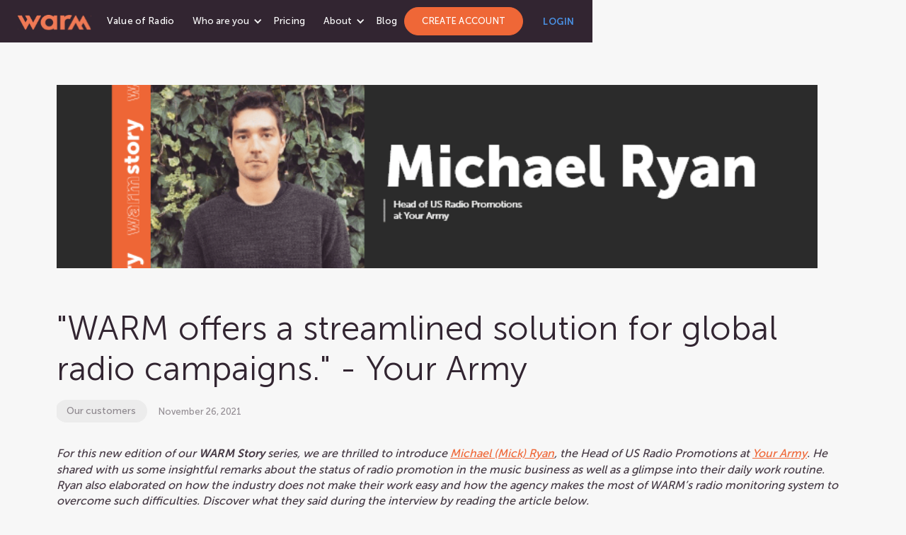

--- FILE ---
content_type: text/html
request_url: https://www.warmmusic.net/post/warm-story-x-your-army
body_size: 9345
content:
<!DOCTYPE html><!-- Last Published: Fri Jan 16 2026 11:28:44 GMT+0000 (Coordinated Universal Time) --><html data-wf-domain="www.warmmusic.net" data-wf-page="652d0cb122cb084867697944" data-wf-site="602a43145c43cc0ba4d0a0b1" lang="en" data-wf-collection="652d0cb122cb084867697925" data-wf-item-slug="warm-story-x-your-army"><head><meta charset="utf-8"/><title>Michael Ryan, Head of US Radio Promotions at Your Army | WARM Story</title><meta content="Michael Ryan, Head of US Radio Promotions at Your Army shares insights about the status of promotion and a glimpse of his work routine." name="description"/><meta content="Michael Ryan, Head of US Radio Promotions at Your Army | WARM Story" property="og:title"/><meta content="Michael Ryan, Head of US Radio Promotions at Your Army shares insights about the status of promotion and a glimpse of his work routine." property="og:description"/><meta content="https://cdn.prod.website-files.com/603facd8d0caa77a12126633/62667d7453694f7f340817b3_Michael%20Ryan%2C%20Your%20Army.png" property="og:image"/><meta content="Michael Ryan, Head of US Radio Promotions at Your Army | WARM Story" property="twitter:title"/><meta content="Michael Ryan, Head of US Radio Promotions at Your Army shares insights about the status of promotion and a glimpse of his work routine." property="twitter:description"/><meta content="https://cdn.prod.website-files.com/603facd8d0caa77a12126633/62667d7453694f7f340817b3_Michael%20Ryan%2C%20Your%20Army.png" property="twitter:image"/><meta property="og:type" content="website"/><meta content="summary_large_image" name="twitter:card"/><meta content="width=device-width, initial-scale=1" name="viewport"/><meta content="bMHXyzu_ToqHjqJ2brtroiMIkpci0W0X_6Pzm_jOhjA" name="google-site-verification"/><link href="https://cdn.prod.website-files.com/602a43145c43cc0ba4d0a0b1/css/warm-music.webflow.shared.82e9caea9.min.css" rel="stylesheet" type="text/css" integrity="sha384-gunK6pqdtvlcZqn7PwyBgRxeBh5famTLR2PIrTVPLBxX3C7boRDcFj45q5hSHvzZ" crossorigin="anonymous"/><script type="text/javascript">!function(o,c){var n=c.documentElement,t=" w-mod-";n.className+=t+"js",("ontouchstart"in o||o.DocumentTouch&&c instanceof DocumentTouch)&&(n.className+=t+"touch")}(window,document);</script><link href="https://cdn.prod.website-files.com/602a43145c43cc0ba4d0a0b1/607fef5a624ecf5b9b6ab2b7_favicon-warm.jpg" rel="shortcut icon" type="image/x-icon"/><link href="https://cdn.prod.website-files.com/602a43145c43cc0ba4d0a0b1/607d2adc32261b67aa1652f0_webclip-warm.jpg" rel="apple-touch-icon"/><link href="https://www.warmmusic.net/post/warm-story-x-your-army" rel="canonical"/><script async="" src="https://www.googletagmanager.com/gtag/js?id=G-BRL73QQ4LQ"></script><script type="text/javascript">window.dataLayer = window.dataLayer || [];function gtag(){dataLayer.push(arguments);}gtag('set', 'developer_id.dZGVlNj', true);gtag('js', new Date());gtag('config', 'G-BRL73QQ4LQ');</script><script type="text/javascript">!function(f,b,e,v,n,t,s){if(f.fbq)return;n=f.fbq=function(){n.callMethod?n.callMethod.apply(n,arguments):n.queue.push(arguments)};if(!f._fbq)f._fbq=n;n.push=n;n.loaded=!0;n.version='2.0';n.agent='plwebflow';n.queue=[];t=b.createElement(e);t.async=!0;t.src=v;s=b.getElementsByTagName(e)[0];s.parentNode.insertBefore(t,s)}(window,document,'script','https://connect.facebook.net/en_US/fbevents.js');fbq('consent', 'revoke');fbq('init', '1047581183253373');fbq('track', 'PageView');</script><!-- Cookie Script -->
<script defer src="https://flowbase.s3-ap-southeast-2.amazonaws.com/cookie/cookie.js"></script>
<!-- Google Tag Manager -->
<script>(function(w,d,s,l,i){w[l]=w[l]||[];w[l].push({'gtm.start':
new Date().getTime(),event:'gtm.js'});var f=d.getElementsByTagName(s)[0],
j=d.createElement(s),dl=l!='dataLayer'?'&l='+l:'';j.async=true;j.src=
'https://www.googletagmanager.com/gtm.js?id='+i+dl;f.parentNode.insertBefore(j,f);
})(window,document,'script','dataLayer','GTM-K4LM5NRT');</script>
<!-- End Google Tag Manager -->
<meta property="og:url" content="https://www.warmmusic.net/post/warm-story-x-your-army"/></head><body><div class="nav_wrap"><div data-collapse="medium" data-animation="default" data-duration="400" data-w-id="37d82d92-e91f-4654-4bb3-9dda69411136" data-easing="ease" data-easing2="ease" role="banner" class="main__nav w-nav"><div class="nav"><div class="nav_container"><div class="nav_left"><a href="/old-home" class="nav_logo w-nav-brand"><img alt="WARM Logo" src="https://cdn.prod.website-files.com/602a43145c43cc0ba4d0a0b1/602c7a6dd6c456d9b6d3a59f_warm_orange.svg" class="logo"/></a><nav role="navigation" class="nav_menu is-old-home-nav w-nav-menu"><a href="/value-of-radio" class="nav_link w-nav-link">Value of Radio</a><div data-delay="150" data-hover="true" class="nav_drop w-dropdown"><div class="drop_toggle w-dropdown-toggle"><div class="drop-arrow-plain w-icon-dropdown-toggle"></div><div>Who are you</div></div><nav class="drop_list w-dropdown-list"><div class="drop_list_wrap"><div class="nav_drop_cont"><div class="nav_column"><a href="/record-labels" class="nav_link_block w-inline-block"><div class="nav_cont_wrap"><div class="nav_title"><span class="nav_title-span">For</span> Record Labels</div><div class="nav_link_p">Maximise the profitability of every release.<br/></div></div></a></div><div class="nav_column"><a href="/managers" class="nav_link_block w-inline-block"><div class="nav_cont_wrap"><div class="nav_title"><span class="nav_title-span">For</span> Managers</div><div class="nav_link_p">Identify new markets for you and your artists’ music.<br/></div></div></a></div><div class="nav_column"><a href="/radio-promoters" class="nav_link_block w-inline-block"><div class="nav_cont_wrap"><div class="nav_title"><span class="nav_title-span">For</span> Radio Pluggers</div><div class="nav_link_p">Monetise your business thanks to accurate radio airplay data.<br/></div></div></a></div><div class="nav_column"><a href="/artists" class="nav_link_block w-inline-block"><div class="nav_cont_wrap"><div class="nav_title"><span class="nav_title-span">For</span> Artists</div><div class="nav_link_p">Take control over your music career &amp; unlock your potential.</div></div></a></div><div class="nav_column_hidden"><a href="/booking-agents" class="nav_link_block w-inline-block"><div class="nav_cont_wrap"><div class="nav_title"><span class="nav_title-span">For</span> Booking Agents</div><div class="nav_link_p">Get promising artists to perform live across the globe.</div></div></a></div></div><div class="navigation-bottom-bar"><a href="/faq" class="large-link w-inline-block"><div>Do you have any questions? check our FAQ</div></a></div></div></nav></div><a href="/pricing" class="nav_link w-nav-link">Pricing</a><div data-delay="150" data-hover="true" class="nav_drop w-dropdown"><div class="drop_toggle w-dropdown-toggle"><div class="drop-arrow-plain w-icon-dropdown-toggle"></div><div>About</div></div><nav class="drop_list w-dropdown-list"><div class="drop_list_wrap"><div class="nav_drop_cont"><div class="nav_column"><a href="/about" class="nav_link_block w-inline-block"><div class="nav_cont_wrap"><div class="nav_title"><span class="nav_title-span">About</span></div><div class="nav_link_p">More about WARMs company store, technology and team. <br/></div></div></a></div><div class="nav_column"><a href="/careers" class="nav_link_block w-inline-block"><div class="nav_cont_wrap"><div class="nav_title">Carreers</div><div class="nav_link_p">Job openings to join our international team.<br/></div></div></a></div><div class="nav_column"><a href="/faq" class="nav_link_block w-inline-block"><div class="nav_cont_wrap"><div class="nav_title">FAQ</div><div class="nav_link_p">Got a question about WARM?Find all the answers here.<br/></div></div></a></div><div class="nav_column_hidden"><a href="/booking-agents" class="nav_link_block w-inline-block"><div class="nav_cont_wrap"><div class="nav_title"><span class="nav_title-span">For</span> Booking Agents</div><div class="nav_link_p">Get promising artists to perform live across the globe.</div></div></a></div></div><div class="navigation-bottom-bar"><a href="/faq" class="large-link w-inline-block"><div>Do you have any questions? check our FAQ</div></a></div></div></nav></div><a href="/blog" class="nav_link w-nav-link">Blog</a></nav></div><div class="nav_right"><a href="https://dashboard.warmmusic.net/en-US/signup" class="button-2024 w-button">create account</a><a href="https://dashboard.warmmusic.net" class="nav_link login w-nav-link">Login</a></div></div></div></div><div data-animation="default" class="navigation-mob w-nav" data-easing2="ease-out" data-easing="ease-out" data-collapse="medium" role="banner" data-no-scroll="1" data-duration="300" data-doc-height="1"><div class="navigation-container-mob"><nav role="navigation" class="mobile-nav w-nav-menu"><a href="/value-of-radio" class="mobile-nav-link w-nav-link">Value of Radio</a><div data-delay="100" data-hover="false" class="mobile-dropdown w-dropdown"><div class="mobile-toggle w-dropdown-toggle"><div>Products</div><div class="icon-2 w-icon-dropdown-toggle"></div></div><nav class="dropdown-list-mob w-dropdown-list"><a href="https://dashboard.warmmusic.net/login" class="navigation-link-block-mob w-inline-block"><div class="nav_cont_wrap"><div class="nav_title">Dashboard</div></div></a><a href="#" class="navigation-link-block-mob w-inline-block"><div class="nav_cont_wrap"><div class="nav_title">Historical Airplay Report</div></div></a><a href="https://www.warmcharts.com/charts" class="navigation-link-block-mob w-inline-block"><div class="nav_cont_wrap"><div class="nav_title">Warm Charts</div></div></a></nav></div><div data-delay="0" data-hover="false" class="mobile-dropdown w-dropdown"><div class="mobile-toggle w-dropdown-toggle"><div>Who Are You</div><div class="icon-2 w-icon-dropdown-toggle"></div></div><nav class="dropdown-list-mob w-dropdown-list"><a href="/artists" class="navigation-link-block-mob w-inline-block"><div class="nav_cont_wrap"><div class="nav_title">For Artists</div></div></a><a href="/managers" class="navigation-link-block-mob w-inline-block"><div class="nav_cont_wrap"><div class="nav_title">For Managers</div></div></a><a href="/record-labels" class="navigation-link-block-mob w-inline-block"><div class="nav_cont_wrap"><div class="nav_title">For Record Labels</div></div></a><a href="/booking-agents" class="navigation-link-block-mob w-inline-block"><div class="nav_cont_wrap"><div class="nav_title">For Booking Agents</div></div></a><a href="/radio-promoters" class="navigation-link-block-mob w-inline-block"><div class="nav_cont_wrap"><div class="nav_title">For Radio Promoters</div></div></a></nav></div><a href="/pricing" class="mobile-nav-link w-nav-link">Pricing</a><div data-delay="0" data-hover="false" class="mobile-dropdown w-dropdown"><div class="mobile-toggle w-dropdown-toggle"><div>About</div><div class="icon-2 w-icon-dropdown-toggle"></div></div><nav class="dropdown-list-mob w-dropdown-list"><a href="/about" class="navigation-link-block-mob w-inline-block"><div class="nav_cont_wrap"><div class="nav_title">About Us</div></div></a><a href="/careers" class="navigation-link-block-mob w-inline-block"><div class="nav_cont_wrap"><div class="nav_title">Careers</div></div></a><a href="/faq" class="navigation-link-block-mob w-inline-block"><div class="nav_cont_wrap"><div class="nav_title">FAQ</div></div></a></nav></div><a href="/blog" class="mobile-nav-link w-nav-link">Blog</a><div class="mobile-nav-cta"><a href="https://dashboard.warmmusic.net/signup" class="btn primary w-button">Create Account</a><a href="https://dashboard.warmmusic.net/login" class="nav_link login w-nav-link">Login</a></div></nav><a href="/old-home" class="brand w-nav-brand"><img src="https://cdn.prod.website-files.com/602a43145c43cc0ba4d0a0b1/602c7a6dd6c456d9b6d3a59f_warm_orange.svg" loading="lazy" alt="WARM Logo"/></a><div data-w-id="37d82d92-e91f-4654-4bb3-9dda69411207" class="menu-mob w-nav-button"><div class="menu-icon-hide w-icon-nav-menu"></div><div data-is-ix2-target="1" class="menu-icon-mobile" data-w-id="54c5c025-11cf-56b3-2548-7046d8d85da3" data-animation-type="lottie" data-src="https://cdn.prod.website-files.com/602a43145c43cc0ba4d0a0b1/60796cba752a0936936eac40_menu.json" data-loop="0" data-direction="1" data-autoplay="0" data-renderer="svg" data-default-duration="0.4583333333333333" data-duration="0.4583333333333333" data-ix2-initial-state="0"></div></div></div></div></div><div class="section"><div class="container"><div class="blog-post__wrap"><img src="https://cdn.prod.website-files.com/603facd8d0caa77a12126633/62667d7453694f7f340817b3_Michael%20Ryan%2C%20Your%20Army.png" alt="Michael Ryan, Your Army" sizes="(max-width: 479px) 58vw, (max-width: 767px) 69vw, (max-width: 991px) 76vw, 84vw" srcset="https://cdn.prod.website-files.com/603facd8d0caa77a12126633/62667d7453694f7f340817b3_Michael%20Ryan%2C%20Your%20Army-p-500.png 500w, https://cdn.prod.website-files.com/603facd8d0caa77a12126633/62667d7453694f7f340817b3_Michael%20Ryan%2C%20Your%20Army.png 801w" class="blog-hero-image"/><div class="blog-post"><div class="blog-post__content"><h1 class="blog-post__h1">&quot;WARM offers a streamlined solution for global radio campaigns.&quot; - Your Army</h1><div class="blog-post__content__info"><div class="blog-article__category">Our customers</div><div class="blog-article__date">November 26, 2021</div><div class="blog-article__author w-dyn-bind-empty"></div></div><div class="w-richtext"><p><em>For this new edition of our </em><strong><em>WARM Story</em></strong><em> series, we are thrilled to introduce </em><a href="https://www.linkedin.com/in/michael-mick-ryan-6503b575/" target="_blank"><em>Michael (Mick) Ryan</em></a><em>, the Head of US Radio Promotions at </em><a href="https://www.your-army.com/" target="_blank"><em>Your Army</em></a><em>. He shared with us some insightful remarks about the status of radio promotion in the music business as well as a glimpse into their daily work routine. Ryan also elaborated on how the industry does not make their work easy and how the agency makes the most of WARM’s radio monitoring system to overcome such difficulties. Discover what they said during the interview by reading the article below.</em></p><p>‍</p><h2>About Your Army</h2><p>Founded in 2007 with a desire to break and deliver for the artists they believed in, Your Army has become a global promotion agency with offices in Los Angeles, Sydney and London. Their services include Radio Plugging, TV Plugging, Club Promotion and Digital Marketing.⁠ Over the years they have worked with a great number of artists, including international acts such as <a href="https://twitter.com/disclosure" target="_blank">Disclosure</a>, <a href="https://www.rufusdusol.com/" target="_blank">RÜFÜS DU SOL</a>, <a href="https://www.instagram.com/gorgoncity/" target="_blank">Gorgon City</a>, <a href="https://samsmithworld.com/" target="_blank">Sam Smith</a>, <a href="https://majorlazer.com/" target="_blank">Major Lazer,</a> and <a href="https://davidguetta.com/" target="_blank">David Guetta</a>.</p><p>‍</p><figure class="w-richtext-align-center w-richtext-figure-type-image"><div><img src="https://cdn.prod.website-files.com/603facd8d0caa77a12126633/60f94ef8ef739d4c69cc881f_Your%20Army%20-%20Facebook%20Banner.jpeg" loading="lazy" alt="Picture of the Your Army logo, with in the background examples of albums they worked on"/></div></figure><p>‍</p><h2>&quot;A streamlined solution for global radio campaigns.&quot;</h2><p>The most popular radio monitoring and spin-tracking systems are good at providing insight to a more narrow, commercial, and territory-specific scope of stations, but Your Army&#x27;s approach to promotions left us wanting <strong>more breadth in terms of stations tracked and depth of information on each spin</strong>.</p><p>We also work with many different trackers in various regions around the world, but WARM has offered us a more streamlined <strong>solution for global radio campaigns</strong>. We needed an in-depth look at the Americas, while being able to monitor and adapt to how things are growing in Europe, Latin America, the UK, Australia, etc.</p><p>‍<br/></p><h2>&quot;Telling an artist&#x27;s story in a new territory.&quot;</h2><p>We don&#x27;t define success just off of the chart position determined by spins across a limited subset of genre-formatted stations. The internet and the way genres overlap nowadays means music doesn&#x27;t exist in those old silos anymore. The most exciting music to us as a company are things that straddle the lines of different genres, and these often don’t fit into the different formats the old tracking systems still offer. </p><p>Over our years working radio there&#x27;s been an undeniable gap in the radio monitoring space in America, which WARM has now helped us close. WARM can still track many of the more commercial stations, but it&#x27;s unique in that it allows us to see what is happening in more indie spaces around the country like College, Non-commercial, which for a long time hadn&#x27;t had <strong>reliable reporting</strong> on current spins. Prior to using the WARM platform we would find ourselves combing through the daily or weekly playlists on countless unmonitored stations all so we could provide detailed reports to our clients about where their music was being supported. <strong>WARM offers us a look at plays we get at potentially overlooked stations that still have a real impact and are part of telling an artist&#x27;s story in a new or unfamiliar territory for them.</strong></p><p>We also wanted the ability to check up to the minute spins with timestamps attached. It&#x27;s one thing to know how many times a record has been played at a station throughout the week, but we gain a different level of understanding when we can pinpoint exactly which of our radio partners are playing a record and how often they are spinning it. This knowledge allows us to form strong links between the artists we work with and the champions supporting their music and career journey.</p><p>‍</p><figure class="w-richtext-align-center w-richtext-figure-type-image"><div><img src="https://cdn.prod.website-files.com/603facd8d0caa77a12126633/619e11feab553bca0eaf2220_Artists%20of%20Your%20Army%27s%20roster%20-%20Disclosure%2C%20David%20Guetta%2C%20John%20Summit.png" loading="lazy" alt="Picture of Your Army clients: Disclosure, David Guetta, and John Summit"/></div><figcaption><em>Your Army&#x27;s clients include (from left to right): Disclosure, David Guetta, and John Summit</em></figcaption></figure><p>‍<em>‍</em><br/></p><h2>&quot;Relying on industry standard reports, we would have missed thousands of plays.&quot;</h2><p>Even for a lot of highly influential stations, before WARM all we could do was report on what stations self-reported they were adding, or oftentimes, for high-profile stations, we&#x27;d go back and manually track plays if they were even available on their website. But <strong>WARM has allowed us to automate this and track thousands of spins across different campaigns</strong> at stations like <a href="https://nexus.radio/" target="_blank">Nexus</a>, <a href="https://www.grooveradio.com/" target="_blank">Groove Radio</a>, <a href="https://uclaradio.com/" target="_blank">UCLA Radio</a>, <a href="https://www.wnyc.org/" target="_blank">WNYC</a>, for artists as diverse as <a href="https://www.instagram.com/jamesblake/" target="_blank">James Blake</a>, <a href="https://www.instagram.com/hot.chip/" target="_blank">Hot Chip</a>, <a href="https://www.instagram.com/poloandpan/" target="_blank">Polo &amp; Pan</a>, and <a href="https://www.instagram.com/rufusdusol/" target="_blank">RÜFÜS DU SOL</a>.</p><p>If we were to simply rely on industry standard reporting practices for our radio campaigns, we would have missed thousands of plays we were otherwise able to tell clients about because of the extent of WARM&#x27;s tracking. <br/><br/></p><h2>&quot;WARM can give artists a snapshot of their global radio story for a fraction of the price.&quot;</h2><p>While unfortunately a perfect solution to global or even national radio tracking doesn&#x27;t exist right now, from all of our work with the WARM team over the years I can tell they are as committed to building it as anyone else out there right now, and the current product is as close as it gets. The team has always been open and receptive to feedback, and the regular updates and improvements always feel like a step in the right direction, not a step back.</p><p>For professional promotions outfits like <a href="https://www.your-army.com/" target="_blank">Your Army</a>, WARM is the ideal way to round out any radio monitoring shortcomings. That said, by no means is this a system reserved for the pros. The system definitely could benefit new and breaking artists that don&#x27;t yet have established teams in their corner in a myriad of ways too. Where other tracking platforms can get incredibly expensive, WARM can give artists a snapshot of their global radio story for a fraction of the price.</p><p>‍</p><figure class="w-richtext-align-center w-richtext-figure-type-image"><div><img src="https://cdn.prod.website-files.com/603facd8d0caa77a12126633/60f95214043514321b5d5fc8_Your%20Army%20-%20Banner.jpeg" loading="lazy" alt="Your Army&#x27;s Twitter Banner - A Collage of the releases they have worked on"/></div></figure><p>‍</p><p><em>Our team at WARM is grateful for such valuable feedback from one of the world’s leading promotion agencies! Curious to hear more about how our users make the most of WARM? Check out the </em><strong><em>WARM Story</em></strong><em> of </em><a href="https://www.warmmusic.net/post/warm-story-listen-up" target="_blank"><em>James Marsh </em></a><em>(Head of Specialist Radio and Club Promotion at Listen Up), </em><a href="https://www.warmmusic.net/post/radiopromotion-local9-warm-story" target="_blank"><em>Martin Véronneau</em></a><em> (President and CEO at Local9), and </em><a href="https://www.warmmusic.net/post/how-warm-helped-us-through-our-us-artist-visa-application" target="_blank"><em>Fanny Hulard</em></a><em> (music development coach, independent publicist and multi-talented artist).</em></p><p><a href="https://dashboard.warmmusic.net/signup" target="_blank"><em>Join our community</em></a><em> of international music creators and tastemakers today to start monitoring your radio airplay across +29,000 radio stations! Give it a try and discover new opportunities for your music business - you have access to a </em><strong><em>14-day free trial</em></strong><em> to get started!</em></p><p>‍</p><p>***</p><p>‍</p><p>Discover what Martin Véronneau has to say about WARM: click <a href="https://www.warmmusic.net/post/radiopromotion-local9-warm-story" target="_blank">here</a>.<br/></p></div><div class="blog-post__cta"><a href="https://dashboard.warmmusic.net/signup" class="btn primary w-button">Start Monitoring Your Radio Airplay</a></div></div></div></div></div></div><section><div class="section"><div class="sign-up__divider"><div class="sign-up__divider__wrap"><div data-w-id="5aefc027-b5d6-e537-32ee-24c7f6f19374" class="divider__squares"><div class="w-layout-grid divider__grid"><div class="square-orange _1b"></div><div class="square-orange _2b"></div><div class="square-orange _3b"></div><div class="square-orange _4b"></div><div class="square-orange _5b"></div><div class="square-orange _6b"></div><div class="square-orange _7b"></div><div class="square-orange _8b"></div><div class="square-orange _9b"></div><div class="square-orange _10b"></div><div class="square-orange _11b"></div><div class="square-orange _12b"></div><div class="square-orange _13b"></div><div class="square-orange _14b"></div><div class="square-orange _15b"></div><div class="square-orange _16b"></div><div class="square-orange _17b"></div><div class="square-orange _18b"></div><div class="square-orange _19b"></div><div class="square-orange _20b"></div><div class="square-orange _21b"></div><div class="square-orange _22b"></div><div class="square-orange _23b"></div><div class="square-orange _24b"></div><div class="square-orange _25b"></div><div class="square-orange _26b"></div><div class="square-orange _27b"></div><div class="square-orange _28b"></div><div class="square-orange _29b"></div><div class="square-orange _30b"></div><div class="square-orange _31b"></div><div class="square-orange _32b"></div><div class="square-light _1a"></div><div class="square-light _2a"></div><div class="square-light _3a"></div><div class="square-light _4a"></div><div class="square-light _5a"></div><div class="square-light _6a"></div><div class="square-light _8a"></div><div class="square-light _9a"></div><div class="square-light _10a"></div><div class="square-light _11a"></div><div class="square-light _12a"></div><div class="square-light _13a"></div><div class="square-light _14a"></div><div class="square-light _15a"></div><div class="square-light _16a"></div></div></div></div></div></div><div class="section orange"><div class="padding-global"><div class="wrapper-sign-up"><div class="marquee-headline center"><div class="marquee-text">Get started</div></div><div data-w-id="5aefc027-b5d6-e537-32ee-24c7f6f193bf" class="sign-up_headline w-container"><p data-w-id="5aefc027-b5d6-e537-32ee-24c7f6f193c0" class="p large">WARM monitors radio stations from around the world. Start tracking your music NOW in real-time to take your career to the next level!</p><div class="hero_cta"><a href="https://dashboard.warmmusic.net/signup" class="link-block w-inline-block"><div data-w-id="5aefc027-b5d6-e537-32ee-24c7f6f193c4" class="acc-button"><div class="acc-btn-t">Create An Account</div><div class="acc-btn-cover"></div></div></a></div></div></div></div></div><div class="section orange"><div class="footer__divider"><div class="sign-up__divider__wrap"><div data-w-id="5aefc027-b5d6-e537-32ee-24c7f6f193cb" class="divider__squares"><div class="w-layout-grid divider__grid"><div class="square-dark _1a"></div><div class="square-dark _2a"></div><div class="square-dark _3a"></div><div class="square-dark _4a"></div><div class="square-dark _5a"></div><div class="square-dark _6a"></div><div class="square-dark _7a"></div><div class="square-dark _8a"></div><div class="square-dark _9a"></div><div class="square-dark _10a"></div><div class="square-dark _11a"></div><div class="square-dark _12a"></div><div class="square-dark _13a"></div><div class="square-dark _14a"></div><div class="square-dark _15a"></div><div class="square-dark _16a"></div><div class="square-dark _17a"></div><div class="square-dark _18a"></div><div class="square-dark _19a"></div><div class="square-dark _20a"></div><div class="square-dark _21a"></div><div class="square-dark _22a"></div><div class="square-dark _23a"></div><div class="square-dark _24a"></div><div class="square-dark _25a"></div><div class="square-dark _26a"></div><div class="square-dark _27a"></div><div class="square-dark _28a"></div><div class="square-dark _29a"></div><div class="square-dark _30a"></div><div class="square-dark _31a"></div><div class="square-dark _32a"></div><div class="square-orange _1c"></div><div class="square-orange _2c"></div><div class="square-orange _3c"></div><div class="square-orange _4c"></div><div class="square-orange _5c"></div><div class="square-orange _6c"></div><div class="square-orange _7c"></div><div class="square-orange _8c"></div><div class="square-orange _9c"></div><div class="square-orange _10c"></div><div class="square-orange _11c"></div><div class="square-orange _12c"></div><div class="square-orange _13c"></div><div class="square-orange _14c"></div><div class="square-orange _15c"></div><div class="square-orange _16c"></div></div></div></div></div></div></section><section class="footer top-padding"><div class="container"><div class="w-layout-grid footer_grid"><div id="w-node-_326d2499-6c30-a867-1e2f-7c5acebc5e2e-cebc5e2b" class="footer_column"><a href="/old-home" class="nav_logo w-nav-brand"><img src="https://cdn.prod.website-files.com/602a43145c43cc0ba4d0a0b1/602cce3a9fc1f4cdc5f01ab2_wm_orange.svg" alt="WARM Logo Icon" class="logo"/></a></div><div class="footer_column"><div class="footer_title">Product</div><a href="https://dashboard.warmmusic.net/login" target="_blank" class="footer_link">Dashboard</a></div><div class="footer_column"><div class="footer_title">Company</div><a href="/about" class="footer_link">About Us</a><a href="/careers" target="_blank" class="footer_link">Careers</a><a href="/value-of-radio" class="footer_link">Value of Radio</a></div><div class="footer_column"><div class="footer_title">Communities</div><a href="/record-labels" class="footer_link"><span class="footer_link_span">For</span> Record Labels</a><a href="/managers" class="footer_link"><span class="footer_link_span">For</span> Managers</a><a href="/radio-promoters" class="footer_link"><span class="footer_link_span">For</span> Radio Pluggers</a><a href="/artists" class="footer_link"><span class="footer_link_span">For</span> Artists</a><a href="/booking-agents" class="footer_link_hidden"><span class="footer_link_span">For</span> Booking Agents</a></div><div class="footer_column"><div class="footer_title">Useful Links</div><a href="/blog" class="footer_link">Blog</a><a href="/blog" class="footer_link">Newsletter</a><a href="/faq" class="footer_link">FAQ</a><a href="mailto:support@warmmusic.net?subject=Warm%20website%20contact" class="footer_link">Contact</a></div></div><div class="footer_bottom"><div class="footer_wrapper"><div>Copyright © 2022. All rights reserved.</div></div><div class="footer_wrapper"><a href="/terms-and-conditions" class="footer_link secondary">Terms &amp; Conditions</a></div><div class="footer_wrapper"><a href="https://www.linkedin.com/company/warmradiodata/" target="_blank" class="footer_link social"></a><a href="https://www.instagram.com/warmradiodata/" target="_blank" class="footer_link social"></a><a href="https://www.facebook.com/warmradiodata" target="_blank" class="footer_link social"></a><a href="https://twitter.com/warmradiodata" target="_blank" class="footer_link social"></a><a href="https://www.youtube.com/channel/UCX1IpK-afyn6Q52AhmfeNnA" target="_blank" class="footer_link social"></a></div></div></div></section><script src="https://d3e54v103j8qbb.cloudfront.net/js/jquery-3.5.1.min.dc5e7f18c8.js?site=602a43145c43cc0ba4d0a0b1" type="text/javascript" integrity="sha256-9/aliU8dGd2tb6OSsuzixeV4y/faTqgFtohetphbbj0=" crossorigin="anonymous"></script><script src="https://cdn.prod.website-files.com/602a43145c43cc0ba4d0a0b1/js/webflow.schunk.d0d7ad99d2cc1ab4.js" type="text/javascript" integrity="sha384-9FWPFjJITUPk3SGEoW9LIfaqUS7df8GRW/8nStGuH+K2355j7b47Jq4BD5gR2dGO" crossorigin="anonymous"></script><script src="https://cdn.prod.website-files.com/602a43145c43cc0ba4d0a0b1/js/webflow.schunk.d259f82ce30190c2.js" type="text/javascript" integrity="sha384-qBUwbPVARvH2k47w/Qb3b1puXbmpvxYCrJCzCG53rPdGIZ8ftmmHiIVxY92r5l7j" crossorigin="anonymous"></script><script src="https://cdn.prod.website-files.com/602a43145c43cc0ba4d0a0b1/js/webflow.204e4270.3755b572e12c656b.js" type="text/javascript" integrity="sha384-j7gu1/5ne3qUhleACz9KFhgMu+l08c8lEFHgU6vgbCwi85DAi4EJPBAcVK1BI3Te" crossorigin="anonymous"></script><!-- Google Tag Manager (noscript) -->
<noscript><iframe src="https://www.googletagmanager.com/ns.html?id=GTM-K4LM5NRT"
height="0" width="0" style="display:none;visibility:hidden"></iframe></noscript>
<!-- End Google Tag Manager (noscript) --></body></html>

--- FILE ---
content_type: text/css
request_url: https://cdn.prod.website-files.com/602a43145c43cc0ba4d0a0b1/css/warm-music.webflow.shared.82e9caea9.min.css
body_size: 39179
content:
html{-webkit-text-size-adjust:100%;-ms-text-size-adjust:100%;font-family:sans-serif}body{margin:0}article,aside,details,figcaption,figure,footer,header,hgroup,main,menu,nav,section,summary{display:block}audio,canvas,progress,video{vertical-align:baseline;display:inline-block}audio:not([controls]){height:0;display:none}[hidden],template{display:none}a{background-color:#0000}a:active,a:hover{outline:0}abbr[title]{border-bottom:1px dotted}b,strong{font-weight:700}dfn{font-style:italic}h1{margin:.67em 0;font-size:2em}mark{color:#000;background:#ff0}small{font-size:80%}sub,sup{vertical-align:baseline;font-size:75%;line-height:0;position:relative}sup{top:-.5em}sub{bottom:-.25em}img{border:0}svg:not(:root){overflow:hidden}hr{box-sizing:content-box;height:0}pre{overflow:auto}code,kbd,pre,samp{font-family:monospace;font-size:1em}button,input,optgroup,select,textarea{color:inherit;font:inherit;margin:0}button{overflow:visible}button,select{text-transform:none}button,html input[type=button],input[type=reset]{-webkit-appearance:button;cursor:pointer}button[disabled],html input[disabled]{cursor:default}button::-moz-focus-inner,input::-moz-focus-inner{border:0;padding:0}input{line-height:normal}input[type=checkbox],input[type=radio]{box-sizing:border-box;padding:0}input[type=number]::-webkit-inner-spin-button,input[type=number]::-webkit-outer-spin-button{height:auto}input[type=search]{-webkit-appearance:none}input[type=search]::-webkit-search-cancel-button,input[type=search]::-webkit-search-decoration{-webkit-appearance:none}legend{border:0;padding:0}textarea{overflow:auto}optgroup{font-weight:700}table{border-collapse:collapse;border-spacing:0}td,th{padding:0}@font-face{font-family:webflow-icons;src:url([data-uri])format("truetype");font-weight:400;font-style:normal}[class^=w-icon-],[class*=\ w-icon-]{speak:none;font-variant:normal;text-transform:none;-webkit-font-smoothing:antialiased;-moz-osx-font-smoothing:grayscale;font-style:normal;font-weight:400;line-height:1;font-family:webflow-icons!important}.w-icon-slider-right:before{content:""}.w-icon-slider-left:before{content:""}.w-icon-nav-menu:before{content:""}.w-icon-arrow-down:before,.w-icon-dropdown-toggle:before{content:""}.w-icon-file-upload-remove:before{content:""}.w-icon-file-upload-icon:before{content:""}*{box-sizing:border-box}html{height:100%}body{color:#333;background-color:#fff;min-height:100%;margin:0;font-family:Arial,sans-serif;font-size:14px;line-height:20px}img{vertical-align:middle;max-width:100%;display:inline-block}html.w-mod-touch *{background-attachment:scroll!important}.w-block{display:block}.w-inline-block{max-width:100%;display:inline-block}.w-clearfix:before,.w-clearfix:after{content:" ";grid-area:1/1/2/2;display:table}.w-clearfix:after{clear:both}.w-hidden{display:none}.w-button{color:#fff;line-height:inherit;cursor:pointer;background-color:#3898ec;border:0;border-radius:0;padding:9px 15px;text-decoration:none;display:inline-block}input.w-button{-webkit-appearance:button}html[data-w-dynpage] [data-w-cloak]{color:#0000!important}.w-code-block{margin:unset}pre.w-code-block code{all:inherit}.w-optimization{display:contents}.w-webflow-badge,.w-webflow-badge>img{box-sizing:unset;width:unset;height:unset;max-height:unset;max-width:unset;min-height:unset;min-width:unset;margin:unset;padding:unset;float:unset;clear:unset;border:unset;border-radius:unset;background:unset;background-image:unset;background-position:unset;background-size:unset;background-repeat:unset;background-origin:unset;background-clip:unset;background-attachment:unset;background-color:unset;box-shadow:unset;transform:unset;direction:unset;font-family:unset;font-weight:unset;color:unset;font-size:unset;line-height:unset;font-style:unset;font-variant:unset;text-align:unset;letter-spacing:unset;-webkit-text-decoration:unset;text-decoration:unset;text-indent:unset;text-transform:unset;list-style-type:unset;text-shadow:unset;vertical-align:unset;cursor:unset;white-space:unset;word-break:unset;word-spacing:unset;word-wrap:unset;transition:unset}.w-webflow-badge{white-space:nowrap;cursor:pointer;box-shadow:0 0 0 1px #0000001a,0 1px 3px #0000001a;visibility:visible!important;opacity:1!important;z-index:2147483647!important;color:#aaadb0!important;overflow:unset!important;background-color:#fff!important;border-radius:3px!important;width:auto!important;height:auto!important;margin:0!important;padding:6px!important;font-size:12px!important;line-height:14px!important;text-decoration:none!important;display:inline-block!important;position:fixed!important;inset:auto 12px 12px auto!important;transform:none!important}.w-webflow-badge>img{position:unset;visibility:unset!important;opacity:1!important;vertical-align:middle!important;display:inline-block!important}h1,h2,h3,h4,h5,h6{margin-bottom:10px;font-weight:700}h1{margin-top:20px;font-size:38px;line-height:44px}h2{margin-top:20px;font-size:32px;line-height:36px}h3{margin-top:20px;font-size:24px;line-height:30px}h4{margin-top:10px;font-size:18px;line-height:24px}h5{margin-top:10px;font-size:14px;line-height:20px}h6{margin-top:10px;font-size:12px;line-height:18px}p{margin-top:0;margin-bottom:10px}blockquote{border-left:5px solid #e2e2e2;margin:0 0 10px;padding:10px 20px;font-size:18px;line-height:22px}figure{margin:0 0 10px}figcaption{text-align:center;margin-top:5px}ul,ol{margin-top:0;margin-bottom:10px;padding-left:40px}.w-list-unstyled{padding-left:0;list-style:none}.w-embed:before,.w-embed:after{content:" ";grid-area:1/1/2/2;display:table}.w-embed:after{clear:both}.w-video{width:100%;padding:0;position:relative}.w-video iframe,.w-video object,.w-video embed{border:none;width:100%;height:100%;position:absolute;top:0;left:0}fieldset{border:0;margin:0;padding:0}button,[type=button],[type=reset]{cursor:pointer;-webkit-appearance:button;border:0}.w-form{margin:0 0 15px}.w-form-done{text-align:center;background-color:#ddd;padding:20px;display:none}.w-form-fail{background-color:#ffdede;margin-top:10px;padding:10px;display:none}label{margin-bottom:5px;font-weight:700;display:block}.w-input,.w-select{color:#333;vertical-align:middle;background-color:#fff;border:1px solid #ccc;width:100%;height:38px;margin-bottom:10px;padding:8px 12px;font-size:14px;line-height:1.42857;display:block}.w-input::placeholder,.w-select::placeholder{color:#999}.w-input:focus,.w-select:focus{border-color:#3898ec;outline:0}.w-input[disabled],.w-select[disabled],.w-input[readonly],.w-select[readonly],fieldset[disabled] .w-input,fieldset[disabled] .w-select{cursor:not-allowed}.w-input[disabled]:not(.w-input-disabled),.w-select[disabled]:not(.w-input-disabled),.w-input[readonly],.w-select[readonly],fieldset[disabled]:not(.w-input-disabled) .w-input,fieldset[disabled]:not(.w-input-disabled) .w-select{background-color:#eee}textarea.w-input,textarea.w-select{height:auto}.w-select{background-color:#f3f3f3}.w-select[multiple]{height:auto}.w-form-label{cursor:pointer;margin-bottom:0;font-weight:400;display:inline-block}.w-radio{margin-bottom:5px;padding-left:20px;display:block}.w-radio:before,.w-radio:after{content:" ";grid-area:1/1/2/2;display:table}.w-radio:after{clear:both}.w-radio-input{float:left;margin:3px 0 0 -20px;line-height:normal}.w-file-upload{margin-bottom:10px;display:block}.w-file-upload-input{opacity:0;z-index:-100;width:.1px;height:.1px;position:absolute;overflow:hidden}.w-file-upload-default,.w-file-upload-uploading,.w-file-upload-success{color:#333;display:inline-block}.w-file-upload-error{margin-top:10px;display:block}.w-file-upload-default.w-hidden,.w-file-upload-uploading.w-hidden,.w-file-upload-error.w-hidden,.w-file-upload-success.w-hidden{display:none}.w-file-upload-uploading-btn{cursor:pointer;background-color:#fafafa;border:1px solid #ccc;margin:0;padding:8px 12px;font-size:14px;font-weight:400;display:flex}.w-file-upload-file{background-color:#fafafa;border:1px solid #ccc;flex-grow:1;justify-content:space-between;margin:0;padding:8px 9px 8px 11px;display:flex}.w-file-upload-file-name{font-size:14px;font-weight:400;display:block}.w-file-remove-link{cursor:pointer;width:auto;height:auto;margin-top:3px;margin-left:10px;padding:3px;display:block}.w-icon-file-upload-remove{margin:auto;font-size:10px}.w-file-upload-error-msg{color:#ea384c;padding:2px 0;display:inline-block}.w-file-upload-info{padding:0 12px;line-height:38px;display:inline-block}.w-file-upload-label{cursor:pointer;background-color:#fafafa;border:1px solid #ccc;margin:0;padding:8px 12px;font-size:14px;font-weight:400;display:inline-block}.w-icon-file-upload-icon,.w-icon-file-upload-uploading{width:20px;margin-right:8px;display:inline-block}.w-icon-file-upload-uploading{height:20px}.w-container{max-width:940px;margin-left:auto;margin-right:auto}.w-container:before,.w-container:after{content:" ";grid-area:1/1/2/2;display:table}.w-container:after{clear:both}.w-container .w-row{margin-left:-10px;margin-right:-10px}.w-row:before,.w-row:after{content:" ";grid-area:1/1/2/2;display:table}.w-row:after{clear:both}.w-row .w-row{margin-left:0;margin-right:0}.w-col{float:left;width:100%;min-height:1px;padding-left:10px;padding-right:10px;position:relative}.w-col .w-col{padding-left:0;padding-right:0}.w-col-1{width:8.33333%}.w-col-2{width:16.6667%}.w-col-3{width:25%}.w-col-4{width:33.3333%}.w-col-5{width:41.6667%}.w-col-6{width:50%}.w-col-7{width:58.3333%}.w-col-8{width:66.6667%}.w-col-9{width:75%}.w-col-10{width:83.3333%}.w-col-11{width:91.6667%}.w-col-12{width:100%}.w-hidden-main{display:none!important}@media screen and (max-width:991px){.w-container{max-width:728px}.w-hidden-main{display:inherit!important}.w-hidden-medium{display:none!important}.w-col-medium-1{width:8.33333%}.w-col-medium-2{width:16.6667%}.w-col-medium-3{width:25%}.w-col-medium-4{width:33.3333%}.w-col-medium-5{width:41.6667%}.w-col-medium-6{width:50%}.w-col-medium-7{width:58.3333%}.w-col-medium-8{width:66.6667%}.w-col-medium-9{width:75%}.w-col-medium-10{width:83.3333%}.w-col-medium-11{width:91.6667%}.w-col-medium-12{width:100%}.w-col-stack{width:100%;left:auto;right:auto}}@media screen and (max-width:767px){.w-hidden-main,.w-hidden-medium{display:inherit!important}.w-hidden-small{display:none!important}.w-row,.w-container .w-row{margin-left:0;margin-right:0}.w-col{width:100%;left:auto;right:auto}.w-col-small-1{width:8.33333%}.w-col-small-2{width:16.6667%}.w-col-small-3{width:25%}.w-col-small-4{width:33.3333%}.w-col-small-5{width:41.6667%}.w-col-small-6{width:50%}.w-col-small-7{width:58.3333%}.w-col-small-8{width:66.6667%}.w-col-small-9{width:75%}.w-col-small-10{width:83.3333%}.w-col-small-11{width:91.6667%}.w-col-small-12{width:100%}}@media screen and (max-width:479px){.w-container{max-width:none}.w-hidden-main,.w-hidden-medium,.w-hidden-small{display:inherit!important}.w-hidden-tiny{display:none!important}.w-col{width:100%}.w-col-tiny-1{width:8.33333%}.w-col-tiny-2{width:16.6667%}.w-col-tiny-3{width:25%}.w-col-tiny-4{width:33.3333%}.w-col-tiny-5{width:41.6667%}.w-col-tiny-6{width:50%}.w-col-tiny-7{width:58.3333%}.w-col-tiny-8{width:66.6667%}.w-col-tiny-9{width:75%}.w-col-tiny-10{width:83.3333%}.w-col-tiny-11{width:91.6667%}.w-col-tiny-12{width:100%}}.w-widget{position:relative}.w-widget-map{width:100%;height:400px}.w-widget-map label{width:auto;display:inline}.w-widget-map img{max-width:inherit}.w-widget-map .gm-style-iw{text-align:center}.w-widget-map .gm-style-iw>button{display:none!important}.w-widget-twitter{overflow:hidden}.w-widget-twitter-count-shim{vertical-align:top;text-align:center;background:#fff;border:1px solid #758696;border-radius:3px;width:28px;height:20px;display:inline-block;position:relative}.w-widget-twitter-count-shim *{pointer-events:none;-webkit-user-select:none;user-select:none}.w-widget-twitter-count-shim .w-widget-twitter-count-inner{text-align:center;color:#999;font-family:serif;font-size:15px;line-height:12px;position:relative}.w-widget-twitter-count-shim .w-widget-twitter-count-clear{display:block;position:relative}.w-widget-twitter-count-shim.w--large{width:36px;height:28px}.w-widget-twitter-count-shim.w--large .w-widget-twitter-count-inner{font-size:18px;line-height:18px}.w-widget-twitter-count-shim:not(.w--vertical){margin-left:5px;margin-right:8px}.w-widget-twitter-count-shim:not(.w--vertical).w--large{margin-left:6px}.w-widget-twitter-count-shim:not(.w--vertical):before,.w-widget-twitter-count-shim:not(.w--vertical):after{content:" ";pointer-events:none;border:solid #0000;width:0;height:0;position:absolute;top:50%;left:0}.w-widget-twitter-count-shim:not(.w--vertical):before{border-width:4px;border-color:#75869600 #5d6c7b #75869600 #75869600;margin-top:-4px;margin-left:-9px}.w-widget-twitter-count-shim:not(.w--vertical).w--large:before{border-width:5px;margin-top:-5px;margin-left:-10px}.w-widget-twitter-count-shim:not(.w--vertical):after{border-width:4px;border-color:#fff0 #fff #fff0 #fff0;margin-top:-4px;margin-left:-8px}.w-widget-twitter-count-shim:not(.w--vertical).w--large:after{border-width:5px;margin-top:-5px;margin-left:-9px}.w-widget-twitter-count-shim.w--vertical{width:61px;height:33px;margin-bottom:8px}.w-widget-twitter-count-shim.w--vertical:before,.w-widget-twitter-count-shim.w--vertical:after{content:" ";pointer-events:none;border:solid #0000;width:0;height:0;position:absolute;top:100%;left:50%}.w-widget-twitter-count-shim.w--vertical:before{border-width:5px;border-color:#5d6c7b #75869600 #75869600;margin-left:-5px}.w-widget-twitter-count-shim.w--vertical:after{border-width:4px;border-color:#fff #fff0 #fff0;margin-left:-4px}.w-widget-twitter-count-shim.w--vertical .w-widget-twitter-count-inner{font-size:18px;line-height:22px}.w-widget-twitter-count-shim.w--vertical.w--large{width:76px}.w-background-video{color:#fff;height:500px;position:relative;overflow:hidden}.w-background-video>video{object-fit:cover;z-index:-100;background-position:50%;background-size:cover;width:100%;height:100%;margin:auto;position:absolute;inset:-100%}.w-background-video>video::-webkit-media-controls-start-playback-button{-webkit-appearance:none;display:none!important}.w-background-video--control{background-color:#0000;padding:0;position:absolute;bottom:1em;right:1em}.w-background-video--control>[hidden]{display:none!important}.w-slider{text-align:center;clear:both;-webkit-tap-highlight-color:#0000;tap-highlight-color:#0000;background:#ddd;height:300px;position:relative}.w-slider-mask{z-index:1;white-space:nowrap;height:100%;display:block;position:relative;left:0;right:0;overflow:hidden}.w-slide{vertical-align:top;white-space:normal;text-align:left;width:100%;height:100%;display:inline-block;position:relative}.w-slider-nav{z-index:2;text-align:center;-webkit-tap-highlight-color:#0000;tap-highlight-color:#0000;height:40px;margin:auto;padding-top:10px;position:absolute;inset:auto 0 0}.w-slider-nav.w-round>div{border-radius:100%}.w-slider-nav.w-num>div{font-size:inherit;line-height:inherit;width:auto;height:auto;padding:.2em .5em}.w-slider-nav.w-shadow>div{box-shadow:0 0 3px #3336}.w-slider-nav-invert{color:#fff}.w-slider-nav-invert>div{background-color:#2226}.w-slider-nav-invert>div.w-active{background-color:#222}.w-slider-dot{cursor:pointer;background-color:#fff6;width:1em;height:1em;margin:0 3px .5em;transition:background-color .1s,color .1s;display:inline-block;position:relative}.w-slider-dot.w-active{background-color:#fff}.w-slider-dot:focus{outline:none;box-shadow:0 0 0 2px #fff}.w-slider-dot:focus.w-active{box-shadow:none}.w-slider-arrow-left,.w-slider-arrow-right{cursor:pointer;color:#fff;-webkit-tap-highlight-color:#0000;tap-highlight-color:#0000;-webkit-user-select:none;user-select:none;width:80px;margin:auto;font-size:40px;position:absolute;inset:0;overflow:hidden}.w-slider-arrow-left [class^=w-icon-],.w-slider-arrow-right [class^=w-icon-],.w-slider-arrow-left [class*=\ w-icon-],.w-slider-arrow-right [class*=\ w-icon-]{position:absolute}.w-slider-arrow-left:focus,.w-slider-arrow-right:focus{outline:0}.w-slider-arrow-left{z-index:3;right:auto}.w-slider-arrow-right{z-index:4;left:auto}.w-icon-slider-left,.w-icon-slider-right{width:1em;height:1em;margin:auto;inset:0}.w-slider-aria-label{clip:rect(0 0 0 0);border:0;width:1px;height:1px;margin:-1px;padding:0;position:absolute;overflow:hidden}.w-slider-force-show{display:block!important}.w-dropdown{text-align:left;z-index:900;margin-left:auto;margin-right:auto;display:inline-block;position:relative}.w-dropdown-btn,.w-dropdown-toggle,.w-dropdown-link{vertical-align:top;color:#222;text-align:left;white-space:nowrap;margin-left:auto;margin-right:auto;padding:20px;text-decoration:none;position:relative}.w-dropdown-toggle{-webkit-user-select:none;user-select:none;cursor:pointer;padding-right:40px;display:inline-block}.w-dropdown-toggle:focus{outline:0}.w-icon-dropdown-toggle{width:1em;height:1em;margin:auto 20px auto auto;position:absolute;top:0;bottom:0;right:0}.w-dropdown-list{background:#ddd;min-width:100%;display:none;position:absolute}.w-dropdown-list.w--open{display:block}.w-dropdown-link{color:#222;padding:10px 20px;display:block}.w-dropdown-link.w--current{color:#0082f3}.w-dropdown-link:focus{outline:0}@media screen and (max-width:767px){.w-nav-brand{padding-left:10px}}.w-lightbox-backdrop{cursor:auto;letter-spacing:normal;text-indent:0;text-shadow:none;text-transform:none;visibility:visible;white-space:normal;word-break:normal;word-spacing:normal;word-wrap:normal;color:#fff;text-align:center;z-index:2000;opacity:0;-webkit-user-select:none;-moz-user-select:none;-webkit-tap-highlight-color:transparent;background:#000000e6;outline:0;font-family:Helvetica Neue,Helvetica,Ubuntu,Segoe UI,Verdana,sans-serif;font-size:17px;font-style:normal;font-weight:300;line-height:1.2;list-style:disc;position:fixed;inset:0;-webkit-transform:translate(0)}.w-lightbox-backdrop,.w-lightbox-container{-webkit-overflow-scrolling:touch;height:100%;overflow:auto}.w-lightbox-content{height:100vh;position:relative;overflow:hidden}.w-lightbox-view{opacity:0;width:100vw;height:100vh;position:absolute}.w-lightbox-view:before{content:"";height:100vh}.w-lightbox-group,.w-lightbox-group .w-lightbox-view,.w-lightbox-group .w-lightbox-view:before{height:86vh}.w-lightbox-frame,.w-lightbox-view:before{vertical-align:middle;display:inline-block}.w-lightbox-figure{margin:0;position:relative}.w-lightbox-group .w-lightbox-figure{cursor:pointer}.w-lightbox-img{width:auto;max-width:none;height:auto}.w-lightbox-image{float:none;max-width:100vw;max-height:100vh;display:block}.w-lightbox-group .w-lightbox-image{max-height:86vh}.w-lightbox-caption{text-align:left;text-overflow:ellipsis;white-space:nowrap;background:#0006;padding:.5em 1em;position:absolute;bottom:0;left:0;right:0;overflow:hidden}.w-lightbox-embed{width:100%;height:100%;position:absolute;inset:0}.w-lightbox-control{cursor:pointer;background-position:50%;background-repeat:no-repeat;background-size:24px;width:4em;transition:all .3s;position:absolute;top:0}.w-lightbox-left{background-image:url([data-uri]);display:none;bottom:0;left:0}.w-lightbox-right{background-image:url([data-uri]);display:none;bottom:0;right:0}.w-lightbox-close{background-image:url([data-uri]);background-size:18px;height:2.6em;right:0}.w-lightbox-strip{white-space:nowrap;padding:0 1vh;line-height:0;position:absolute;bottom:0;left:0;right:0;overflow:auto hidden}.w-lightbox-item{box-sizing:content-box;cursor:pointer;width:10vh;padding:2vh 1vh;display:inline-block;-webkit-transform:translate(0,0)}.w-lightbox-active{opacity:.3}.w-lightbox-thumbnail{background:#222;height:10vh;position:relative;overflow:hidden}.w-lightbox-thumbnail-image{position:absolute;top:0;left:0}.w-lightbox-thumbnail .w-lightbox-tall{width:100%;top:50%;transform:translateY(-50%)}.w-lightbox-thumbnail .w-lightbox-wide{height:100%;left:50%;transform:translate(-50%)}.w-lightbox-spinner{box-sizing:border-box;border:5px solid #0006;border-radius:50%;width:40px;height:40px;margin-top:-20px;margin-left:-20px;animation:.8s linear infinite spin;position:absolute;top:50%;left:50%}.w-lightbox-spinner:after{content:"";border:3px solid #0000;border-bottom-color:#fff;border-radius:50%;position:absolute;inset:-4px}.w-lightbox-hide{display:none}.w-lightbox-noscroll{overflow:hidden}@media (min-width:768px){.w-lightbox-content{height:96vh;margin-top:2vh}.w-lightbox-view,.w-lightbox-view:before{height:96vh}.w-lightbox-group,.w-lightbox-group .w-lightbox-view,.w-lightbox-group .w-lightbox-view:before{height:84vh}.w-lightbox-image{max-width:96vw;max-height:96vh}.w-lightbox-group .w-lightbox-image{max-width:82.3vw;max-height:84vh}.w-lightbox-left,.w-lightbox-right{opacity:.5;display:block}.w-lightbox-close{opacity:.8}.w-lightbox-control:hover{opacity:1}}.w-lightbox-inactive,.w-lightbox-inactive:hover{opacity:0}.w-richtext:before,.w-richtext:after{content:" ";grid-area:1/1/2/2;display:table}.w-richtext:after{clear:both}.w-richtext[contenteditable=true]:before,.w-richtext[contenteditable=true]:after{white-space:initial}.w-richtext ol,.w-richtext ul{overflow:hidden}.w-richtext .w-richtext-figure-selected.w-richtext-figure-type-video div:after,.w-richtext .w-richtext-figure-selected[data-rt-type=video] div:after,.w-richtext .w-richtext-figure-selected.w-richtext-figure-type-image div,.w-richtext .w-richtext-figure-selected[data-rt-type=image] div{outline:2px solid #2895f7}.w-richtext figure.w-richtext-figure-type-video>div:after,.w-richtext figure[data-rt-type=video]>div:after{content:"";display:none;position:absolute;inset:0}.w-richtext figure{max-width:60%;position:relative}.w-richtext figure>div:before{cursor:default!important}.w-richtext figure img{width:100%}.w-richtext figure figcaption.w-richtext-figcaption-placeholder{opacity:.6}.w-richtext figure div{color:#0000;font-size:0}.w-richtext figure.w-richtext-figure-type-image,.w-richtext figure[data-rt-type=image]{display:table}.w-richtext figure.w-richtext-figure-type-image>div,.w-richtext figure[data-rt-type=image]>div{display:inline-block}.w-richtext figure.w-richtext-figure-type-image>figcaption,.w-richtext figure[data-rt-type=image]>figcaption{caption-side:bottom;display:table-caption}.w-richtext figure.w-richtext-figure-type-video,.w-richtext figure[data-rt-type=video]{width:60%;height:0}.w-richtext figure.w-richtext-figure-type-video iframe,.w-richtext figure[data-rt-type=video] iframe{width:100%;height:100%;position:absolute;top:0;left:0}.w-richtext figure.w-richtext-figure-type-video>div,.w-richtext figure[data-rt-type=video]>div{width:100%}.w-richtext figure.w-richtext-align-center{clear:both;margin-left:auto;margin-right:auto}.w-richtext figure.w-richtext-align-center.w-richtext-figure-type-image>div,.w-richtext figure.w-richtext-align-center[data-rt-type=image]>div{max-width:100%}.w-richtext figure.w-richtext-align-normal{clear:both}.w-richtext figure.w-richtext-align-fullwidth{text-align:center;clear:both;width:100%;max-width:100%;margin-left:auto;margin-right:auto;display:block}.w-richtext figure.w-richtext-align-fullwidth>div{padding-bottom:inherit;display:inline-block}.w-richtext figure.w-richtext-align-fullwidth>figcaption{display:block}.w-richtext figure.w-richtext-align-floatleft{float:left;clear:none;margin-right:15px}.w-richtext figure.w-richtext-align-floatright{float:right;clear:none;margin-left:15px}.w-nav{z-index:1000;background:#ddd;position:relative}.w-nav:before,.w-nav:after{content:" ";grid-area:1/1/2/2;display:table}.w-nav:after{clear:both}.w-nav-brand{float:left;color:#333;text-decoration:none;position:relative}.w-nav-link{vertical-align:top;color:#222;text-align:left;margin-left:auto;margin-right:auto;padding:20px;text-decoration:none;display:inline-block;position:relative}.w-nav-link.w--current{color:#0082f3}.w-nav-menu{float:right;position:relative}[data-nav-menu-open]{text-align:center;background:#c8c8c8;min-width:200px;position:absolute;top:100%;left:0;right:0;overflow:visible;display:block!important}.w--nav-link-open{display:block;position:relative}.w-nav-overlay{width:100%;display:none;position:absolute;top:100%;left:0;right:0;overflow:hidden}.w-nav-overlay [data-nav-menu-open]{top:0}.w-nav[data-animation=over-left] .w-nav-overlay{width:auto}.w-nav[data-animation=over-left] .w-nav-overlay,.w-nav[data-animation=over-left] [data-nav-menu-open]{z-index:1;top:0;right:auto}.w-nav[data-animation=over-right] .w-nav-overlay{width:auto}.w-nav[data-animation=over-right] .w-nav-overlay,.w-nav[data-animation=over-right] [data-nav-menu-open]{z-index:1;top:0;left:auto}.w-nav-button{float:right;cursor:pointer;-webkit-tap-highlight-color:#0000;tap-highlight-color:#0000;-webkit-user-select:none;user-select:none;padding:18px;font-size:24px;display:none;position:relative}.w-nav-button:focus{outline:0}.w-nav-button.w--open{color:#fff;background-color:#c8c8c8}.w-nav[data-collapse=all] .w-nav-menu{display:none}.w-nav[data-collapse=all] .w-nav-button,.w--nav-dropdown-open,.w--nav-dropdown-toggle-open{display:block}.w--nav-dropdown-list-open{position:static}@media screen and (max-width:991px){.w-nav[data-collapse=medium] .w-nav-menu{display:none}.w-nav[data-collapse=medium] .w-nav-button{display:block}}@media screen and (max-width:767px){.w-nav[data-collapse=small] .w-nav-menu{display:none}.w-nav[data-collapse=small] .w-nav-button{display:block}.w-nav-brand{padding-left:10px}}@media screen and (max-width:479px){.w-nav[data-collapse=tiny] .w-nav-menu{display:none}.w-nav[data-collapse=tiny] .w-nav-button{display:block}}.w-tabs{position:relative}.w-tabs:before,.w-tabs:after{content:" ";grid-area:1/1/2/2;display:table}.w-tabs:after{clear:both}.w-tab-menu{position:relative}.w-tab-link{vertical-align:top;text-align:left;cursor:pointer;color:#222;background-color:#ddd;padding:9px 30px;text-decoration:none;display:inline-block;position:relative}.w-tab-link.w--current{background-color:#c8c8c8}.w-tab-link:focus{outline:0}.w-tab-content{display:block;position:relative;overflow:hidden}.w-tab-pane{display:none;position:relative}.w--tab-active{display:block}@media screen and (max-width:479px){.w-tab-link{display:block}}.w-ix-emptyfix:after{content:""}@keyframes spin{0%{transform:rotate(0)}to{transform:rotate(360deg)}}.w-dyn-empty{background-color:#ddd;padding:10px}.w-dyn-hide,.w-dyn-bind-empty,.w-condition-invisible{display:none!important}.wf-layout-layout{display:grid}@font-face{font-family:"Museosans 300";src:url(https://cdn.prod.website-files.com/602a43145c43cc0ba4d0a0b1/602b9aae23887bb6459ffa50_MuseoSans-300.woff2)format("woff2");font-weight:300;font-style:normal;font-display:swap}@font-face{font-family:"Museosans 500";src:url(https://cdn.prod.website-files.com/602a43145c43cc0ba4d0a0b1/602b9aaed069fc4d6c7c20b3_MuseoSans-500.woff2)format("woff2");font-weight:400;font-style:normal;font-display:swap}@font-face{font-family:"Museosans 700";src:url(https://cdn.prod.website-files.com/602a43145c43cc0ba4d0a0b1/602b9aae32c4a15e2e9f8c05_MuseoSans-700.woff2)format("woff2");font-weight:700;font-style:normal;font-display:swap}@font-face{font-family:"Fa solid 900";src:url(https://cdn.prod.website-files.com/602a43145c43cc0ba4d0a0b1/602c6be8f35f85a0df981953_fa-solid-900.woff2)format("woff2");font-weight:400;font-style:normal;font-display:swap}@font-face{font-family:"Fa brands 400";src:url(https://cdn.prod.website-files.com/602a43145c43cc0ba4d0a0b1/602cd459a46f59111e6f96a8_fa-brands-400.woff2)format("woff2");font-weight:400;font-style:normal;font-display:swap}:root{--light:#f7f7f7;--dark:#322531;--main:#ef6737;--highlight:#4a90e2;--white:white;--black:black}.w-layout-grid{grid-row-gap:16px;grid-column-gap:16px;grid-template-rows:auto auto;grid-template-columns:1fr 1fr;grid-auto-columns:1fr;display:grid}.w-users-userformpagewrap{flex-direction:column;justify-content:center;align-items:stretch;max-width:340px;height:100vh;margin-left:auto;margin-right:auto;display:flex}.w-users-userformheader{text-align:center}.w-users-userloginformwrapper{margin-bottom:0;padding-left:20px;padding-right:20px;position:relative}.w-users-userformbutton{text-align:center;width:100%}.w-users-userformfooter{justify-content:space-between;margin-top:12px;display:flex}.w-users-userformerrorstate{margin-left:20px;margin-right:20px;position:absolute;top:100%;left:0%;right:0%}.w-users-userresetpasswordformwrapper{margin-bottom:0;padding-left:20px;padding-right:20px;position:relative}.w-users-userformsuccessstate{display:none}.w-users-usersignupformwrapper{margin-bottom:0;padding-left:20px;padding-right:20px;position:relative}.w-checkbox{margin-bottom:5px;padding-left:20px;display:block}.w-checkbox:before{content:" ";grid-area:1/1/2/2;display:table}.w-checkbox:after{content:" ";clear:both;grid-area:1/1/2/2;display:table}.w-users-usersignupverificationmessage{display:none}.w-users-userupdatepasswordformwrapper{margin-bottom:0;padding-left:20px;padding-right:20px;position:relative}.w-users-useraccountwrapper{background-color:#f5f5f5;width:100%;min-height:100vh;padding:20px}.w-users-blockheader{background-color:#fff;border:1px solid #e6e6e6;justify-content:space-between;align-items:baseline;padding:4px 20px;display:flex}.w-users-blockcontent{background-color:#fff;border-bottom:1px solid #e6e6e6;border-left:1px solid #e6e6e6;border-right:1px solid #e6e6e6;margin-bottom:20px;padding:20px}.w-users-useraccountformsavebutton{text-align:center;margin-right:8px}.w-users-useraccountformcancelbutton{text-align:center;color:#333;background-color:#d3d3d3}.w-pagination-wrapper{flex-wrap:wrap;justify-content:center;display:flex}.w-pagination-next{color:#333;background-color:#fafafa;border:1px solid #ccc;border-radius:2px;margin-left:10px;margin-right:10px;padding:9px 20px;font-size:14px;display:block}.w-pagination-next-icon{margin-left:4px}.w-pagination-previous{color:#333;background-color:#fafafa;border:1px solid #ccc;border-radius:2px;margin-left:10px;margin-right:10px;padding:9px 20px;font-size:14px;display:block}.w-pagination-previous-icon{margin-right:4px}.w-form-formradioinput--inputType-custom{border:1px solid #ccc;border-radius:50%;width:12px;height:12px}.w-form-formradioinput--inputType-custom.w--redirected-focus{box-shadow:0 0 3px 1px #3898ec}.w-form-formradioinput--inputType-custom.w--redirected-checked{border-width:4px;border-color:#3898ec}.w-checkbox-input{float:left;margin:4px 0 0 -20px;line-height:normal}.w-checkbox-input--inputType-custom{border:1px solid #ccc;border-radius:2px;width:12px;height:12px}.w-checkbox-input--inputType-custom.w--redirected-checked{background-color:#3898ec;background-image:url(https://d3e54v103j8qbb.cloudfront.net/static/custom-checkbox-checkmark.589d534424.svg);background-position:50%;background-repeat:no-repeat;background-size:cover;border-color:#3898ec}.w-checkbox-input--inputType-custom.w--redirected-focus{box-shadow:0 0 3px 1px #3898ec}body{background-color:var(--light);color:var(--dark);font-family:"Museosans 500",sans-serif;font-size:1rem;font-weight:400;line-height:1.5}h1{margin-top:0;margin-bottom:0;font-family:"Museosans 300",sans-serif;font-size:3rem;font-weight:300;line-height:1.2em}h2{box-shadow:none;margin-top:0;margin-bottom:1rem;font-family:"Museosans 700",sans-serif;font-size:2.3rem;font-weight:700;line-height:1.15em}h3{margin-bottom:16px;font-family:"Museosans 700",sans-serif;font-size:1.8rem;font-weight:700;line-height:1.2em}h4{margin-top:32px;margin-bottom:8px;font-family:"Museosans 500",sans-serif;font-size:1.2rem;font-weight:400;line-height:1.4}h5{margin-top:16px;margin-bottom:8px;font-family:"Museosans 500",sans-serif;font-size:1rem;font-weight:400;line-height:1.5}h6{margin-top:16px;margin-bottom:8px;font-family:"Museosans 500",sans-serif;font-size:.8rem;font-weight:400;line-height:1.5}p{color:#322531e6;margin-bottom:.5rem;font-size:1rem;line-height:1.4em}a{color:var(--main);font-size:1em;line-height:1.5em;text-decoration:underline}a:hover{color:var(--highlight)}ul{grid-row-gap:1.5rem;color:#322531e6;text-align:left;flex-flow:column;margin-top:0;margin-bottom:0;padding-left:1.5rem;font-size:1rem;list-style-type:disc;display:flex}img{max-width:100%;margin-top:16px;margin-bottom:16px;display:inline-block}label{margin-top:8px;margin-bottom:8px;font-weight:700;display:block}strong{font-family:"Museosans 700",sans-serif;font-weight:700}blockquote{border-left:5px solid #e2e2e2;margin-bottom:10px;padding:10px 20px;font-size:1.2em;line-height:1.5em}.type-column-1{padding-right:20px}.input{background-color:#fff;border:1px solid #ccc;border-radius:4px;height:44px;line-height:44px}.input:hover{border-color:#636363}.input:focus{border-color:#3898ec}.input.cc-long{height:auto;min-height:150px;line-height:24px}.pricing-plans__tabs__content{background-color:var(--white);overflow:visible}.type-column-2{padding-top:30px;padding-left:20px}.style-guide-label{color:#aaa;letter-spacing:1px;text-transform:uppercase;margin-top:10px;font-size:11px;line-height:11px}.style-guide-label.cc-box{justify-content:space-between;display:flex}.card{background-color:#fff;border-radius:4px;flex:1;margin:15px;padding:40px;text-decoration:none;transition:all .15s;box-shadow:0 1px 1px #0003}.card:hover{margin:12px;padding:43px;box-shadow:0 10px 20px #0000001a}.tab-link{color:#fff6;background-color:#0000;flex-direction:column;align-items:center;width:160px;padding:16px 8px;font-size:1.1em;transition:all .4s;display:flex}.tab-link:hover{color:var(--main);background-color:#ffffff0d}.tab-link.w--current{background-color:var(--white);color:var(--dark);font-family:"Museosans 700",sans-serif;font-weight:700;text-decoration:none}.pricing-plans__tabs__menu{justify-content:center;display:flex}.color-block{background-color:#ebebeb;border-radius:4px;height:70px;margin-top:30px}.color-block.cc-brand-color-3{background-color:var(--light);border:1px solid #000}.color-block.cc-font-color-light{background-color:var(--white)}.color-block.cc-brand-color-1{background-color:var(--main)}.color-block.cc-brand-color-2,.color-block.cc-font-color-dark{background-color:var(--dark)}.color-block.cc-brand-color-4{background-color:var(--highlight)}.style-guide-section{border-radius:4px;padding:60px 30px;position:relative;box-shadow:0 1px 1px #0003}.success-message{background-color:#4a90e21a;border-radius:8px}.card-paragraph{margin-bottom:0}.card-wrap{flex:0 0 50%;justify-content:center;align-items:center;display:flex}.pricing-plans__tabs__panel{border-bottom-right-radius:4px;border-bottom-left-radius:4px}.pricing-plans__tabs{border-radius:4px}.style-guide-divider{background-color:#d8d8d8;width:100%;height:1px;margin-top:20px;margin-bottom:56px}.style-guide-subhead{color:var(--main);background-color:#f0815514;border-radius:4px;margin-bottom:40px;padding:20px}.error-message{color:var(--main);text-align:center;background-color:#ef673726;border-radius:4px}.card-container{flex-wrap:wrap;margin-top:40px;display:flex}.btn{color:var(--highlight);letter-spacing:.5px;text-transform:uppercase;background-color:#3898ec26;border-radius:100px;margin-top:32px;padding:16px 22px;font-family:"Museosans 700",sans-serif;font-size:.8em;font-weight:700;line-height:1.2em;transition:all .4s}.btn:hover,.btn.primary{background-color:var(--highlight);color:var(--white)}.btn.primary:hover{background-color:var(--main)}.btn.text{background-color:#0000;margin-top:0;padding:0}.btn.text:hover{color:var(--highlight)}.btn.anchor{margin-top:0;margin-left:8px;padding:12px 14px;font-family:"Fa solid 900",sans-serif;font-size:.9em;font-weight:400}.btn.anchor:hover{color:var(--highlight);background-color:#5696e226}.btn.main{background-color:var(--highlight);box-shadow:none;opacity:1;color:var(--white);cursor:pointer;margin-top:73px;margin-bottom:35px;display:inline-block;transform:translate(0)}.btn.main:hover{background-color:var(--main);box-shadow:14px 14px 32px #00000026}.btn.form{border:0 solid #000;margin-top:8px;margin-bottom:0;padding:12px 18px;font-size:.8em}.btn.is-on-video{background-color:var(--dark);color:var(--white);text-align:center;margin-top:0;padding:.6rem 1.25rem .5rem}.btn.is-on-video.is-on-dark-video{background-color:var(--white);color:var(--dark)}.card-title{margin-top:0;margin-bottom:16px;font-family:"Museosans 500",sans-serif;font-size:1.1em}.style-guide-title{color:#222;text-transform:uppercase;margin-top:0;padding-top:5px;font-size:22px;font-weight:500;line-height:44px}.drop-arrow-plain{margin-right:5px;font-size:14px}.nav_container{justify-content:space-between;align-items:center;width:100%;max-width:1360px;height:100%;margin-left:auto;margin-right:auto;display:flex}.navigation-bottom-bar{background-color:var(--highlight);margin-left:auto;margin-right:auto;display:flex}.nav_drop{position:static}.nav_logo{padding-left:0}.nav_logo.is-landing-page-version{flex:none}.main__nav{z-index:9;background-color:var(--dark);color:var(--dark);flex-direction:column;align-items:center;display:flex;position:fixed;inset:0% 0% auto}.main__nav.summer{background-color:#0000}.nav_wrap{z-index:1000;color:var(--light);position:relative}.navigation-link-block-mob{color:#283338;border-radius:20px;width:100%;margin-bottom:20px;padding:20px 22px;font-size:16px;text-decoration:none;transition:all .35s;display:flex}.navigation-link-block-mob:hover{color:#7735f6;background-color:#7735f60d}.nav_drop_cont{background-color:var(--dark);max-width:1360px;margin-left:auto;margin-right:auto;display:flex}.nav_right{justify-content:flex-end;align-items:center;font-size:16px;display:flex}.nav_link_block{color:var(--light);border-radius:10px;width:100%;margin-bottom:20px;padding:20px 20px 20px 8px;font-size:16px;text-decoration:none;transition:all .35s;display:flex}.nav_link_block:hover{color:var(--main);background-color:#f081551a}.drop_list{min-width:100%;margin-top:-29px;display:none}.drop_list.w--open{background-color:#0000;padding-top:25px;position:absolute;inset:80px 0 auto;box-shadow:2px 30px 50px #00000014}.navigation-mob{background-color:#0000;flex-direction:column;align-items:center;display:none;position:relative;inset:0% 0% auto}.nav_cont_wrap{flex-direction:column;justify-content:center;align-items:flex-start;width:100%;padding-left:20px;display:flex}.large-link{color:#fff;margin-left:auto;margin-right:auto;padding:12px 40px;text-decoration:none;display:flex}.large-link:hover{color:#ffffff80}.nav_link_p{color:#ffffffb3;font-family:"Museosans 500",sans-serif;font-size:.8em;font-weight:400}.nav_left{align-items:center;display:flex}.drop_toggle{color:var(--light);padding-left:16px;padding-right:24px;font-size:.85em;transition:all .3s}.drop_toggle:hover{color:var(--main)}.nav{z-index:9;align-items:center;width:100%;min-height:3.5rem;padding:0 3%;display:flex;position:relative}.drop_list_wrap{background-color:var(--dark)}.navigation-container-mob{align-items:center;width:100%;max-width:1300px;height:100%;margin-left:auto;margin-right:auto;display:flex}.nav_title{margin-bottom:10px;font-family:"Museosans 700",sans-serif;font-size:16px;font-weight:700}.nav_column{justify-content:center;align-items:center;width:20%;padding:10px 15px 0}.logo{min-width:3rem;max-width:90%;margin-top:0;margin-bottom:0;transition:all .4s}.logo:hover{opacity:.7;transform:scale(1.04)}.nav_link{color:var(--white);letter-spacing:.01em;white-space:nowrap;justify-content:center;align-items:center;padding:1.25rem .625rem;font-size:.85em;text-decoration:none;transition:all .3s;display:flex}.nav_link:hover,.nav_link.w--current{color:var(--main)}.nav_link.login{color:var(--highlight);letter-spacing:.5px;text-transform:uppercase;margin-left:28px;padding:0;font-family:"Museosans 700",sans-serif;font-size:.8em;font-weight:700}.nav_link.login:hover{color:var(--main)}.nav_menu{justify-content:center;align-items:center;margin-left:4%;display:flex;position:static}.nav_menu.is-old-home-nav{margin-left:0%}.hero_main{background-color:var(--dark);background-image:url(https://cdn.prod.website-files.com/602a43145c43cc0ba4d0a0b1/66cf2b6aa2d95a4ebdc8f66f_card-bg.jpg);background-position:50%;background-repeat:no-repeat;background-size:cover;align-items:center;min-height:40vh;padding-top:120px;padding-bottom:0;display:flex}.hero_main.small{min-height:30vh;padding-top:9rem;padding-bottom:0}.hero_main.home{color:var(--dark);padding-top:150px;padding-bottom:0}.hero__visual__wrap{justify-content:center;max-width:1360px;margin-left:auto;margin-right:auto;display:flex;position:absolute;inset:auto 0 -340px;overflow:hidden}.section.orange{background-color:var(--main)}.section.is-w-orange-bg{background-color:var(--main);margin-top:5rem}.hero{position:relative}.hero__divider{z-index:2;background-color:var(--main);flex-direction:column;justify-content:flex-end;align-items:center;max-width:1360px;height:50vh;min-height:595px;margin-left:auto;margin-right:auto;display:flex;position:relative}.hero_main_headline{z-index:4;color:#fff;text-align:center;width:700px;margin-bottom:85px;margin-left:auto;margin-right:auto;display:block;position:relative}.hero__h1{margin-top:0;margin-bottom:0;font-size:4em;line-height:1.2em;overflow:hidden}.hero__h1.fade-up.split{white-space:normal;font-size:3.2em;line-height:1.2em}.hero_visual_grid{z-index:3;grid-column-gap:0px;grid-row-gap:0px;grid-template-rows:auto auto auto auto auto auto;grid-template-columns:1fr 1fr 1fr 1fr 1fr 1fr 1fr 1fr 1fr 1fr 1fr 1fr 1fr 1fr 1fr 1fr;position:relative}.square-orange{background-color:var(--main);opacity:0;width:85px;height:85px;position:relative}.square-orange._30{background-color:var(--main)}.square-dark{background-color:var(--dark);opacity:0;width:85px;height:85px;position:relative}.hero_visual{height:510px}.footer_bottom{justify-content:space-between;margin-top:184px;display:flex}.footer_bottom.is-minimal-version{grid-column-gap:3rem;grid-row-gap:3rem;grid-template-rows:auto;grid-template-columns:1fr 1fr;grid-auto-columns:1fr;margin-top:0;display:grid}.footer_link{color:var(--light);margin-right:20px;padding-top:0;padding-bottom:0;font-size:.9em;font-weight:400;text-decoration:none;transition:all .4s;display:block}.footer_link:hover{color:var(--main)}.footer_link.secondary{color:#f9f9f9b3}.footer_link.secondary:hover{color:var(--main)}.footer_link.social{margin-right:0;font-family:"Fa brands 400",sans-serif;font-size:1.4em}.footer_wrapper{flex:1;justify-content:space-between;align-items:center;font-size:.9em;display:flex}.footer_title{margin-bottom:16px;font-family:"Museosans 700",sans-serif;font-size:1.1em;font-weight:700;line-height:1.5em}.container{width:100%;max-width:1360px;margin-left:auto;margin-right:auto;padding-left:80px;padding-right:80px;transition:all .4s;position:relative}.container.no-margin{padding-left:80px;padding-right:0}.footer{background-color:var(--dark);color:var(--light);margin-top:-1px;padding-top:10em;padding-bottom:5em}.footer.top-padding{float:none;text-align:left}.footer.is-minimal-version{margin-top:0;padding-top:1.5rem;padding-bottom:1.5rem}.footer_grid{grid-template-rows:auto;grid-template-columns:1fr 1fr 1fr 1fr 1fr}.footer_column{flex-direction:column;align-items:flex-start;padding-right:40px;display:flex}.wg-element{justify-content:center;align-items:center;margin-right:20px;transition:background-color .2s;display:flex;position:relative}.wg-element-wrapper{align-items:center;display:flex;position:relative}.wg-element-wrapper.sw5{display:none}.wg-dropdown-1{background-color:var(--dark);text-transform:uppercase;flex-direction:column;align-items:stretch;width:auto;font-weight:700}.wg-dd-1-togle{z-index:1;color:var(--white);letter-spacing:.5px;flex-direction:column;width:100%;padding:10px 15px;font-size:.85em}.wg-dd-1-togle:hover{color:var(--main)}.wg-dd-1-list{background-color:#452e34;border-radius:8px;overflow:hidden;box-shadow:0 -13px 50px 3px #11179c12}.wg-dropdown-1-link{color:var(--light);letter-spacing:.5px;background-color:#452e34;padding:10px 15px;font-size:.85em;font-weight:400;text-decoration:none;transition:background-color .1s}.wg-dropdown-1-link:hover{background-color:var(--main);color:var(--light)}.wg-code{display:none}.hero-p{box-shadow:none;color:var(--dark);text-align:center;white-space:normal;object-fit:fill;text-wrap:balance;margin-left:auto;margin-right:auto;font-family:"Museosans 500",sans-serif;font-size:1.25em;font-weight:400;overflow:visible}.wg-globe{z-index:999;color:var(--white);margin-top:-2px;margin-right:-6px;font-family:"Fa solid 900",sans-serif;font-size:1em;position:relative}.footer_link_span{color:#f9f9f9b3}.nav-button{z-index:3;background-color:#f0815526;border-radius:100px;justify-content:center;align-items:center;min-width:170px;min-height:44px;display:flex;position:relative;overflow:hidden}.button-t{z-index:4;color:var(--main);letter-spacing:.5px;text-transform:uppercase;font-size:.8em;font-weight:700;position:relative}.button-cover{z-index:3;background-color:var(--main);width:180px;position:absolute;top:0;bottom:0;left:0}.link-block{text-decoration:none}.song{width:170px;height:170px;position:absolute;top:255px;left:595px;overflow:hidden}.song._2{top:170px;left:170px}.song._3{top:170px;left:1105px}.song_text{color:var(--white);font-family:"Museosans 700",sans-serif;font-size:.9em;font-weight:700;line-height:1.2em;position:absolute;top:16px;left:16px}.song_text.radio{color:var(--main);top:auto;bottom:14px}.song_text-span{color:#f9f9f9b3;font-family:"Museosans 300",sans-serif;font-size:.8em}.song_arrow{opacity:.25;margin-top:0;margin-bottom:0;position:absolute;bottom:16px;right:16px}.song__scan{border-radius:100px;margin-bottom:1rem;padding:0;position:relative}.song_scan_wrap{justify-content:center;align-items:center;width:100%;height:100%;display:flex;position:relative}.song_scan_bg{border-radius:1000px;position:absolute;inset:0%}.scan_img{margin-top:0;margin-bottom:0;transform:scale(.9)}.nav_title-span{font-family:"Museosans 300",sans-serif;font-weight:300}.wrapper-chart-labels{z-index:1;text-align:center;flex-direction:column;align-items:center;display:flex;position:relative;overflow:hidden}.intro{z-index:1;padding-top:12em;padding-bottom:8em;position:relative}.intro__content{justify-content:space-between;align-items:flex-end;margin-top:10em;display:flex}.intro__content__main{width:40%}.h2--xl{margin-top:0;margin-bottom:0;font-family:"Museosans 500",sans-serif;font-size:3em;font-weight:400;line-height:1.4em}.dropdown-cta{align-items:center;margin-top:32px;font-family:"Museosans 700",sans-serif;font-weight:700;display:flex}.dropdown{z-index:0;margin-left:8px;margin-right:auto;font-size:.9em}.dropdown-toggle{color:var(--highlight);letter-spacing:.5px;text-transform:uppercase;background-color:#5696e240;border-radius:100px;padding-top:12px;padding-bottom:12px;font-size:.9em;transition:all .4s}.dropdown-toggle:hover{background-color:var(--highlight);color:var(--white)}.dropdown-toggle.w--open{letter-spacing:.5px;font-size:.9em}.dropdown-list{background-color:var(--highlight);color:var(--main);padding-bottom:69px;display:none}.dropdown-list.w--open{z-index:100;letter-spacing:.5px;text-transform:uppercase;background-color:#0000;margin-bottom:50px;padding-bottom:0}.dropdown-link{color:var(--highlight);background-color:#5696e240;border-radius:100px;margin-top:8px;font-size:.9em;transition:all .4s;display:inline-block}.dropdown-link:hover{background-color:var(--highlight);color:var(--white)}.steps__content{flex:0 auto;justify-content:space-between;align-items:stretch;width:100%;margin-left:auto;margin-right:auto;display:flex;position:relative}.steps__content.inner-fw__bottom{flex-direction:column;padding-top:60px}.step-block__text-number{color:#32253180;font-weight:300}.wrap{margin-left:auto;margin-right:auto;display:block}.step-block__text-description{color:#322531b3;letter-spacing:.25px;padding-right:0;font-weight:400}.step-block__text-description.text-description-2,.step-block__text-description.text-description-3,.step-block__text-description.text-description-4{opacity:1}.step-block__progress-bar{background-color:var(--dark);width:100%;height:2px;margin-top:8px;margin-bottom:12px}.step-block{flex-direction:column;align-items:flex-start;width:25%;height:100%;margin-right:32px;display:flex}.step-block.step-block__4{width:20%;margin-right:0}.step-block.step-block__1{width:40%}.step-block.step-block__3,.step-block.step-block__2{width:20%}.dynamic-section__wrap{z-index:2;flex-flow:column;flex:none;justify-content:flex-start;align-items:stretch;width:40%;padding-right:80px;display:block}.dynamic-content__block{flex-direction:column;justify-content:flex-start;align-items:flex-end;width:50%;display:flex}.wrap__sticky{z-index:1;max-width:1360px;margin-left:auto;margin-right:auto;padding-top:85px;padding-left:80px;padding-right:80px;position:sticky;inset:80px 0 0;overflow:hidden}.section-sticky{width:100vw;padding-top:5em;position:relative;overflow:visible}.step-block__progress-bar-inner{background-color:var(--dark);width:100%;height:2px;transform:translate(-100%)}.steps__wrap{height:100%;padding-top:20px;padding-bottom:40px;display:flex}.section-sticky__wrap{z-index:2;width:100%;height:300vh;display:block;position:relative}.section-sticky__wrap.section-sticky__wrap-progress{z-index:0;height:400vh;overflow:visible}.step-block__text-title{margin-bottom:10px;font-size:1.2em;line-height:1.2em}.step-block__text-title.text-title_1{opacity:1}.section-triggers{flex-direction:column;justify-content:center;align-items:center;width:100%;display:flex;position:absolute;inset:0 0 0}.section-triggers.section-triggers__scroll-down{width:1px;display:flex;position:absolute;inset:0 auto 0 0}.section-trigger{height:1px;position:relative}.section-trigger.section-trigger__2{z-index:999;background-color:#0000;width:1px;height:1px;position:absolute;top:50%}.section-trigger.section-trigger__1{z-index:999;background-color:#0000;width:1px;height:1px;position:absolute;top:25%}.section-trigger.section-trigger__3{z-index:999;background-color:#0000;width:1px;height:1px;position:absolute;top:75%}.product{background-color:var(--dark);background-image:url(https://cdn.prod.website-files.com/602a43145c43cc0ba4d0a0b1/6051c0e3b106f3bd5df93e88_warm_dashboard.png);background-position:0 0;background-size:cover;border:4px solid #444;border-radius:8px;width:540px;min-height:339px;position:relative;box-shadow:16px 16px 32px #32253180}.author-name{color:var(--white);margin-top:0;margin-bottom:0}.testimonial-card{background-color:var(--white);height:100%;display:flex}.play-button{display:none;position:absolute}.right__arrow{background-color:var(--dark);color:var(--white);border-radius:100px;width:3rem;height:3rem;font-size:1.2em;transition:all .2s;top:1rem;right:-4rem}.right__arrow:hover{background-color:var(--highlight);color:var(--white);transform:translate(2px)}.author-block{align-items:center;margin-top:25px;display:flex}.horizontal-quote-h4{color:var(--white);margin-top:0;margin-bottom:0;font-family:"Museosans 500",sans-serif;font-size:1.5em;font-weight:400;line-height:1.4}.slider__horizontal{background-color:#0000;width:100%;height:100%;box-shadow:0 22px 34px #0000000f}.testimonial-image{object-fit:cover;width:100%;height:100%}.left__arrow{background-color:var(--dark);color:var(--white);border-radius:100px;justify-content:center;align-items:center;width:3rem;height:3rem;padding:0;font-size:1.2em;transition:all .2s;display:flex;top:1rem;left:-4rem}.left__arrow:hover{background-color:var(--highlight);color:var(--white);transform:translate(-2px)}.play-icon{width:60px}.testimonials{width:100%;max-width:1360px;margin-left:auto;margin-right:auto;padding:10em 80px}.slide-nav{background-color:#fff;border-radius:500px;max-width:150px;display:none;top:575.901px;box-shadow:1px 1px 3px #0000000d}.horizontal-content-block{flex-direction:column;justify-content:center;align-items:flex-start;width:50%;padding:20px 75px;display:flex}.mask__horizontal{overflow:visible}.horizontal-fixed-height{min-height:100px;display:block}.author-job{color:var(--dark)}.testimonial-image-wrap{justify-content:center;align-items:center;width:50%;height:500px;display:flex;position:relative;overflow:hidden}.testimonial__wrapper{display:flex;overflow:hidden}.benefits{max-width:1360px;margin-left:auto;margin-right:auto;padding-top:5em;padding-bottom:10em}.benefits__grid{grid-column-gap:4px;grid-row-gap:4px;grid-template-rows:auto auto;grid-template-columns:1fr 1fr 1fr 1fr 1fr 1fr 1fr;place-items:stretch stretch;margin-left:auto;margin-right:auto;padding-top:40px}.globe{max-width:1360px;height:400px;margin-left:auto;margin-right:auto;position:relative}.globe-lottie{width:700px;position:absolute;inset:auto 8% -60% auto;overflow:hidden}.hero_cta{justify-content:center;align-items:center;display:flex}.c-faq-item{border-left:3px solid var(--dark);background-color:var(--white);cursor:pointer;margin-bottom:10px;font-size:1.2em;line-height:1.6em}.columns{z-index:1;align-items:center;max-width:1360px;margin-left:auto;margin-right:auto;padding-left:80px;padding-right:80px;display:flex}.columns.top-aligned{align-items:flex-start}.columns--60{width:60%}.marquee-headline{z-index:1;justify-content:flex-start;align-items:center;width:100%;height:140px;display:flex;position:relative}.marquee-headline.center{justify-content:center}.track-horizontal{justify-content:flex-start;align-items:center;display:flex}.marquee-text{font-family:"Museosans 300",sans-serif;font-size:6.5em;font-weight:300;line-height:1}.divider__grid{grid-column-gap:0px;grid-row-gap:0px;grid-template-columns:1fr 1fr 1fr 1fr 1fr 1fr 1fr 1fr 1fr 1fr 1fr 1fr 1fr 1fr 1fr 1fr}.p--xsmall{color:#ffffffb3;margin-bottom:0;font-family:"Museosans 300",sans-serif;font-size:.8em;font-weight:300}.p--xsmall.dark{color:#32253180}.p--xsmall.dark.align-right{color:var(--highlight);text-align:left}.button-wrapper{justify-content:center;align-items:center;margin-top:69px;text-decoration:none;display:flex;position:relative}.button-wrapper:hover{color:var(--main)}.button-wrapper.align-left{justify-content:flex-start}.button-wrapper.newsletter{display:none}.persona_visuals{display:flex}.p_visuals{flex-direction:column;align-items:flex-end;display:flex}.p_visuals._2{justify-content:flex-end;width:50%}.p_visuals._1{width:50%}.p_visuals_img._1{max-width:85%;margin-top:5em}.p_visuals_img._3{padding-left:16px}.p_visuals_img._2{max-width:120%;margin-top:16px}.columns--40{width:40%}.personas_content{text-align:center;width:50%;margin-left:auto;margin-right:auto}.persona__technical{background-image:url(https://cdn.prod.website-files.com/602a43145c43cc0ba4d0a0b1/603f7ae3b66c3fa0a331a4dd_map%20background.jpg);background-position:50%;background-repeat:no-repeat;background-size:contain;height:100vh;display:flex;overflow:hidden}.p.margin-top{margin-top:8px}.p.margin-top.xl{margin-top:48px}.p.large{color:var(--dark);font-size:1.2em}.p.large.margin-top{margin-top:16px}.product__wrapper{justify-content:center;align-items:center;display:flex}.blog-article__category{color:#32253180;background-color:#3225310d;border-radius:1000px;margin-left:-2px;margin-right:16px;padding:6px 16px;font-size:.85em;text-decoration:none}.blog__img{object-fit:cover;width:100%;margin-top:0;margin-bottom:0}.blog__img__wrap{overflow:hidden}.blog-article{flex-direction:column;justify-content:center;align-items:flex-start;width:100%;padding:32px 32px 40px;display:flex}.blog-item{background-color:#fff;grid-template-rows:auto;grid-template-columns:1fr;grid-auto-columns:1fr;margin-bottom:56px;margin-left:17px;margin-right:16px;text-decoration:none;display:grid;box-shadow:0 16px 34px #0000000a}.blog-article_p{margin-bottom:16px}.newsletter__form{background-color:#5696e226;border-radius:100px;flex-flow:column;margin-top:8px;display:flex}.blog-grid{grid-column-gap:40px;grid-template-rows:auto;grid-template-columns:1fr .5fr;padding-bottom:8em;position:relative}.blog-post__content{grid-column-gap:16px;grid-row-gap:40px;flex-direction:column;grid-template-rows:auto auto auto auto;grid-template-columns:1fr;grid-auto-columns:1fr;justify-content:flex-start;align-items:flex-start;display:block;overflow:hidden}.blog-hero-image{margin:0 auto 56px}.sticky-content{background-color:#fff;margin-bottom:40px;padding:32px 32px 40px}.newsletter-form-field{color:var(--black);background-color:#4a90e21a;border:1px solid #4a90e233;border-radius:1000px;height:auto;padding-top:20px;padding-bottom:20px;padding-left:20px;font-size:15px}.sticky-wrapper{position:sticky;top:80px}.submit-button-wrap{justify-content:center;align-items:center;display:flex;position:relative}.title-large{color:#202146;font-size:20px;font-weight:700;line-height:130%}.content-right{min-width:350px;position:sticky}.submit-button{background-color:var(--main);letter-spacing:.02em;text-transform:uppercase;border-radius:1000px;width:100%;height:44px;margin-right:0;padding:.75rem 1rem;font-size:.8rem;line-height:1;transition:all .2s}.submit-button:hover{background-color:var(--dark)}.blog-post{flex-direction:column;margin-left:auto;margin-right:auto;display:flex}.content-left{grid-column-gap:16px;grid-row-gap:40px;flex-direction:column;grid-template-rows:auto auto auto auto;grid-template-columns:1fr;grid-auto-columns:1fr;justify-content:flex-start;align-items:center;display:flex}.blog-featured{grid-column-gap:0px;grid-row-gap:0px;background-color:#fff;grid-template-rows:auto;grid-template-columns:1fr 1fr;grid-auto-columns:1fr;margin-bottom:16px;margin-left:10px;margin-right:10px;text-decoration:none;display:grid;box-shadow:0 22px 34px #0000000f}.utility-page-wrap{color:var(--white);flex-direction:column;justify-content:center;align-items:center;width:100vw;max-width:100%;height:100vh;max-height:100%;display:flex;position:relative}.utility-page-content{z-index:5;color:var(--white);text-align:center;flex-direction:column;align-items:center;margin-top:32px;display:flex;position:relative}.blog-article_title{margin-top:8px;font-size:1.8em}.wrapper-sign-up{text-align:center;flex-direction:column;align-items:center;display:flex}.wrapper-sign-up.is-white-text{color:var(--white);position:relative}.sign-up_headline{z-index:2;color:#fff;text-align:center;padding-top:1em;padding-left:8em;padding-right:8em;position:relative}.acc-button{z-index:3;background-color:var(--dark);color:var(--white);border-radius:100px;justify-content:center;align-items:center;min-width:240px;min-height:64px;margin-top:32px;display:flex;position:relative;overflow:hidden}.acc-btn-cover{z-index:3;background-color:var(--light);width:240px;position:absolute;top:0;bottom:0;left:0}.acc-btn-t{z-index:4;color:var(--white);letter-spacing:.5px;text-transform:uppercase;font-family:"Museosans 700",sans-serif;font-size:1em;font-weight:700;position:relative}.pricing-plans{max-width:1360px;margin-top:-58px;margin-left:auto;margin-right:auto}.pricing-plans__grid{grid-column-gap:0px;grid-row-gap:0px;grid-template-rows:auto;grid-template-columns:1fr 1fr 1fr 1fr}.plan{text-align:center;flex-direction:column;justify-content:flex-start;align-items:center;padding:56px;display:flex}.plan.free{margin-top:56px;margin-bottom:56px;padding:0 40px;box-shadow:inset -1px 0 #32253133}.plan.free.mobile{display:none}.plan.highlight{background-color:var(--white);margin-bottom:-8px;margin-left:-8px;margin-right:0;padding-top:58px;box-shadow:0 23px 34px #3225311a}.plan__price{margin-top:0;margin-bottom:0;font-size:3em;line-height:1em}.plan__details{color:#32253180;margin-top:16px;font-size:.9em;line-height:1.4em}.pricing__table__cell{text-align:center;border-bottom:1px solid #3225311a;justify-content:center;align-items:center;padding:16px;display:flex}.pricing__table__cell.main{text-align:left;justify-content:flex-start}.title{color:#7b88a8;letter-spacing:2px;font-size:12px}.pricing__grid-info{grid-column-gap:0px;grid-row-gap:0px;grid-template-columns:1fr 1fr 1fr 1fr}.pricing-line-break-top{height:75px;margin-top:20px;padding-top:40px;padding-bottom:24px;padding-right:24px;display:none}.help{opacity:.5;flex:none;margin-left:10px}.pricing__grid-info__sticky{z-index:4;grid-column-gap:0px;grid-row-gap:0px;grid-template-rows:auto;grid-template-columns:1fr 1fr 1fr 1fr;position:sticky;top:0}.pricing-top{background-color:var(--light);text-align:center;border-bottom:1px solid #3225311a;min-height:80px;padding-top:24px;position:relative}.pricing-top.first{text-align:left;padding-left:16px}.pricing-line-break{border-top:1px solid #8c54ff;height:81px;margin-top:20px;padding-top:44px;padding-bottom:24px;padding-right:24px;display:none}.help-icon{width:18px}.pricing__wrapper{max-width:1360px;margin:80px auto 8em}.compare__title{margin-top:0;font-family:"Museosans 500",sans-serif;font-size:1.5em}.compare__title.hide{font-size:1.1em}.pricing__compare__check{color:var(--main);font-family:"Fa solid 900",sans-serif;font-size:1.6em}.plan__discount{color:var(--main);margin-top:16px}.plan__discount.deal{margin-top:4px}.plan__empty{height:40px}.accordion{margin-bottom:-40px;display:block}.accordion.js-accordion{width:60%;margin-bottom:100px;margin-right:56px}.accordion-body__contents{opacity:1;color:#322531b3;margin-top:8px;font-size:1em;line-height:1.6em}.accordion-header{color:#2e323c;align-items:center;display:flex}.accordion-header.js-accordion-header{cursor:pointer}.faq_category{flex:1;margin-top:0;margin-bottom:0;font-size:1.8em}.accordion-body{padding-right:8px;display:block}.accordion-body.js-accordion-body{padding-bottom:32px}.accordion__item{text-align:left;background-color:#fff;flex-direction:column;justify-content:space-between;width:100%;margin-bottom:40px;padding:40px 80px 40px 56px;text-decoration:none;transition:box-shadow .3s;display:flex;overflow:hidden}.accordion__item:hover{box-shadow:0 3px 9px #2e323c17}.accordion__item.js-accordion-item.active{cursor:default}.faq__q__title{margin-top:40px;font-size:1.2em}.faq{max-width:1360px;margin-top:56px;margin-left:auto;margin-right:auto;display:flex;position:relative}.content{width:100%;max-width:1360px;margin-left:auto;margin-right:auto;transition:all .4s}.columns--50{width:50%}.about__mission{padding-top:8em;padding-bottom:8em}.about-title{margin-top:0;margin-bottom:16px}.about-title.small{text-transform:uppercase;font-size:1em}.about__press{background-image:url(https://cdn.prod.website-files.com/602a43145c43cc0ba4d0a0b1/603f7ae3b66c3fa0a331a4dd_map%20background.jpg);background-position:50%;background-repeat:no-repeat;background-size:contain;height:100vh;margin-bottom:85px;display:flex;overflow:hidden}.testimonial__slider{background-color:#0000;width:80%;height:auto;margin-left:auto;margin-right:auto}.slider__card{text-align:center;flex-direction:column;justify-content:center;align-items:center;height:100%;padding-left:56px;padding-right:56px;display:flex}.timeline__wrapper{width:70%;margin-top:120px;margin-left:auto;margin-right:auto;padding-top:85px;position:relative}.story{flex-direction:column;align-items:center;padding-top:5em;padding-bottom:5em;display:flex;overflow:hidden}.timeline__step__wrap{justify-content:center;height:300px;display:flex;position:relative}.progress-bar{background-color:#3225311a;width:4px;height:100%;position:absolute;top:0%}.progress-bar.progress{background-color:var(--main);height:0%}.timeline{justify-content:center;width:100%;height:100%;display:flex;position:absolute;top:0%}.timeline__date{background-color:var(--main);color:var(--white);border-radius:100px;padding:8px 16px;position:absolute}.timeline__step{width:100%}.timeline__step.align-right{justify-content:flex-end;display:flex}.timeline__content{width:40%;margin-top:-24px}.team__member__img{mix-blend-mode:luminosity;object-fit:cover;min-height:200px;margin-top:0;margin-bottom:0}.team__member{text-align:center}.team__member__name{margin-top:24px;margin-bottom:8px;font-size:1.3em;display:block}.team__member__title{color:#322531b3;margin-bottom:8px;font-size:.9em}.team_headline{z-index:2;text-align:center;margin-bottom:85px;padding-left:8em;padding-right:8em;position:relative}.mobile-nav-cta{background-color:#0000}.radio-intro{padding-top:15em}.tab__ink{color:#32253166;background-color:#0000;flex-direction:column;justify-content:flex-end;align-items:center;height:50px;padding-left:10px;padding-right:10px;font-size:1.4em;line-height:.8em;transition:all .4s;display:flex}.tab__ink:hover{color:var(--main);background-color:#ffffff0d}.tab__ink.w--current{color:var(--dark);background-color:#0000;padding-left:8px;padding-right:8px;font-family:"Museosans 500",sans-serif;font-size:2.4em;font-weight:400;text-decoration:none}.tab__menu{grid-column-gap:.5rem;grid-row-gap:.5rem;justify-content:center;padding-bottom:32px;display:flex}.p--large{font-size:1.1em}.custom__tabs{margin-top:8px;margin-bottom:4em}.column__content{flex-direction:column;align-items:flex-start;width:80%;display:flex}.column__content.right{width:90%;padding-left:80px}.img-grid{grid-column-gap:16px;grid-row-gap:16px;grid-template-rows:auto;grid-template-columns:.5fr 1fr .5fr;grid-auto-columns:1fr;align-items:center;max-width:1360px;height:500px;margin-left:auto;margin-right:auto;display:grid}.square-light{background-color:var(--light);opacity:0;width:85px;height:85px;position:relative}.divider__wrap{justify-content:center;max-width:1360px;margin-left:auto;margin-right:auto;display:flex;position:absolute;bottom:-171px;left:0;right:0;overflow:hidden}.divider__squares{height:256px}.sign-up__divider{z-index:2;flex-direction:column;justify-content:flex-end;align-items:center;max-width:1360px;min-height:170px;margin-left:auto;margin-right:auto;display:flex;position:relative}.sign-up__divider__wrap{justify-content:center;max-width:1360px;margin-left:auto;display:flex;position:absolute;bottom:-85px;left:0;right:0;overflow:hidden}.footer__divider{z-index:2;flex-direction:column;justify-content:flex-end;align-items:center;max-width:1360px;min-height:170px;margin-left:auto;margin-right:auto;display:flex;position:relative}.persona__divider{flex-direction:column;justify-content:flex-end;align-items:center;min-height:70vh;margin-left:auto;margin-right:auto;display:flex;position:relative}.img-grid-wrap{min-height:400px;position:relative}.video__play__wrap{filter:brightness(90%);background-image:linear-gradient(#32253199,#32253199),url(https://cdn.prod.website-files.com/602a43145c43cc0ba4d0a0b1/6051c0e3b106f3bd5df93e88_warm_dashboard.png);background-position:0 0,50%;background-size:auto,cover;justify-content:center;align-items:center;width:100%;height:100%;text-decoration:none;display:flex;position:relative}.video-element{z-index:10;aspect-ratio:3/2;border-radius:12px;width:32rem;height:19rem;transition:filter .2s;position:relative;overflow:hidden;box-shadow:0 16px 22px #32253133}.video-element:hover{filter:brightness(115%)}.video-element.test{opacity:1}.video-element.is-for-home24-hero{border-radius:.5rem;width:30rem;height:18rem;position:relative;inset:0% 0% auto;overflow:hidden}.video__play-button{color:var(--light);font-family:"Fa solid 900",sans-serif;font-size:2.5rem;line-height:2.5rem}.lightbox-link{z-index:3;display:block;position:absolute;inset:0%}.benefits__lottie{width:80px;margin-bottom:-24px;margin-left:-8px}.benefits__lottie.is-2024-version{width:4rem;margin-bottom:0;margin-left:-.5rem}.press{text-align:center;max-width:1360px;margin-left:auto;margin-right:auto;padding:5em 80px 10em}.wrapper-play-btn-video-desc{z-index:3;grid-row-gap:.75rem;border-radius:100px;flex-direction:column;justify-content:center;align-items:center;padding:1.5rem .5rem .5rem;display:flex;position:absolute;inset:0%}.step-1__pop-up{flex-direction:column;justify-content:center;align-items:flex-start;padding-right:8px;display:flex;position:absolute;top:80px;left:120px}.step-3__graphs{justify-content:center;align-items:center;position:absolute;top:60px;left:95px;right:-40px}.add-song__text-box{background-color:#bdbdbd;border-radius:2px;width:48px;height:8px;margin-right:20px}.add-song__text-box.title{width:72px}.add-song__text-box.artist{width:56px}.add-song__text{align-items:center;display:flex}.add-song__lottie{width:40px;margin-bottom:-4px}.add-song{background-color:var(--light);border-radius:4px;width:440px;margin-bottom:12px;margin-right:8px;padding-right:8px;display:flex;box-shadow:8px 8px 14px #32253126}.add-song__text__btn{color:var(--highlight);padding-right:8px;font-size:12px}.add-song__text__btn__span{font-family:"Fa solid 900",sans-serif;font-size:18px}.step-2__pop-up{justify-content:center;align-items:center;width:100px;height:100px;position:absolute;inset:auto 160px 120px auto}.step__map{background-image:url(https://cdn.prod.website-files.com/602a43145c43cc0ba4d0a0b1/6051cb0556664a6f1920c294_warm_dashboard_map.png);background-position:0 0;background-size:cover;flex-direction:column;justify-content:center;align-items:flex-start;width:409px;height:210px;padding-right:8px;display:flex;position:absolute;top:68px;left:104px}.client-logo{opacity:.5;filter:grayscale();max-height:38px;margin-right:10vw;display:block}.client-logo.is-chart-version{opacity:1;object-fit:contain;height:90px;max-height:200px;margin-top:0;margin-bottom:0;margin-right:0}.client-logo.is-chart-version.is-smaller{width:150px}.persona__intro{width:100%;padding-top:12em;padding-bottom:5em;position:relative;overflow:hidden}.benefits__card{color:var(--dark);background-color:#f0815500;flex-direction:column;align-items:flex-start;height:340px;padding:40px 80px 40px 40px;text-decoration:none;display:flex;position:relative}.benefits__card:hover{color:var(--dark)}.benefits__headline{padding-top:0;padding-right:80px}.benefits__card__cta{text-decoration:none;display:flex;position:absolute;inset:auto 40px 38px auto}.benefits__card__cta:hover{color:var(--main)}.benefits__card__cta__arrow{color:var(--main);letter-spacing:.5px;text-transform:uppercase;background-color:#f0815526;border-radius:100px;margin-top:32px;padding:16px 18px 16px 19px;font-family:"Fa solid 900",sans-serif;font-size:1em;font-weight:400;line-height:1.2em;transition:all .6s}.benefits__card__wrap{background-color:var(--white);color:var(--dark);text-decoration:none}.benefits__card__wrap:hover{color:var(--dark)}.globe-lottie-mobile,.hero__h1-mobile{display:none}.made-for{text-align:center;width:100%;padding-top:10em;padding-bottom:10em;position:relative;overflow:hidden}.report__form{background-color:var(--white);width:100%;padding:40px 80px 80px 56px}.pricing__mobile{width:100%;max-width:1360px;margin-left:auto;margin-right:auto;padding-left:80px;padding-right:80px;display:none;overflow:hidden}.music-streaming__wrap{justify-content:center;align-items:center;display:flex;position:relative}.music-streaming__radio{background-color:var(--white);border-radius:100px;justify-content:center;align-items:center;width:150px;height:150px;display:flex;position:absolute;box-shadow:8px 8px 32px #3225311a}.music-streaming__spotify{background-color:var(--white);border-radius:1000px;width:100px;padding:20px;position:absolute;bottom:80px;left:60px;box-shadow:8px 8px 32px #3225311a}.music-streaming__youtube{background-color:var(--white);border-radius:1000px;width:100px;padding:28px 20px;position:absolute;bottom:70px;right:70px;box-shadow:8px 8px 32px #3225311a}.music-streaming__apple{background-color:var(--white);border-radius:1000px;width:80px;padding:20px;position:absolute;top:140px;left:60px;box-shadow:8px 8px 32px #3225311a}.music-streaming__soundcloud{background-color:var(--white);border-radius:1000px;width:90px;padding:28px 20px;position:absolute;inset:60px 120px auto auto;box-shadow:8px 8px 32px #3225311a}.centered_headline{text-align:center;margin-bottom:85px;margin-left:auto;margin-right:auto;position:relative}.centered_headline._70{width:70%}.r-behaviour__grid{grid-column-gap:40px;grid-row-gap:40px;grid-template-rows:auto auto auto auto auto auto;grid-template-columns:1fr 1fr 1fr 1fr 1fr 1fr 1fr 1fr 1fr 1fr}.r-behaviour{padding-top:170px}.r-conection__grid{grid-column-gap:0px;grid-row-gap:0px;grid-template-columns:1fr 1fr 1fr 1fr;margin-left:-50%;margin-right:80px}.r-conection{padding-top:255px}.r-behaviour__img{z-index:1;position:relative}.product__map{background-image:url(https://cdn.prod.website-files.com/602a43145c43cc0ba4d0a0b1/6051cb0556664a6f1920c294_warm_dashboard_map.png);background-position:0 0;background-size:cover;flex-direction:column;justify-content:center;align-items:flex-start;width:409px;height:210px;padding-right:8px;display:flex;position:absolute;top:68px;left:104px}.product__aim{justify-content:center;align-items:center;width:100px;height:100px;position:absolute;inset:auto 160px 120px auto}.product__graphs{justify-content:center;align-items:center;position:absolute;top:40px;left:95px;right:-40px}.radio-globe{z-index:0;justify-content:center;max-width:1360px;height:100vh;margin-left:auto;margin-right:auto;display:flex;position:relative}.radio-globe-lottie{z-index:1;width:700px;position:absolute}.radio-quote{padding-top:5em;padding-bottom:10em}.r-reach{padding-top:255px}.faq__contact{width:40%;position:sticky}.legal__content{padding-top:80px;padding-bottom:80px}.music-streaming{justify-content:center;align-items:center;width:450px;height:450px;display:flex;position:relative}.form__select-field{background-color:#fff;padding-right:20px}.form__select-field.country._3{display:none}.fade-up.split{overflow:hidden}.music-streaming__pandora{background-color:var(--white);border-radius:1000px;width:70px;padding:10px;position:absolute;bottom:auto;left:auto;right:60px;box-shadow:8px 8px 32px #3225311a}.music-streaming__shazam{background-color:var(--white);border-radius:1000px;width:50px;padding:10px;position:absolute;top:90px;bottom:auto;left:150px;box-shadow:8px 8px 32px #3225311a}.music-streaming__tidal{background-color:var(--white);border-radius:1000px;width:50px;padding:14px 10px 11px;position:absolute;bottom:80px;left:200px;box-shadow:8px 8px 32px #3225311a}.about__how,.about__what{padding-top:8em;padding-bottom:8em}.made-for__img{position:absolute;left:0}.made-for__img.manager,.made-for__img.label,.made-for__img.radio{opacity:0}.utility-page-form{grid-row-gap:.25rem;background-color:var(--dark);border-radius:12px;flex-direction:column;align-items:stretch;padding:3rem;display:flex}.collection-list-wrapper{flex-direction:column;align-items:center;width:100%;margin-bottom:32px}.sort-button{color:var(--highlight);background-color:#5696e226;border-radius:1000px;margin:8px;padding:16px 22px;font-family:"Museosans 700",sans-serif;font-size:.9em;font-weight:700;line-height:1;text-decoration:none;transition:background-color .3s,color .1s}.sort-button:hover{color:var(--white);background-color:#5696e2b3}.filters-wrapper{width:100%;padding-top:16px;padding-bottom:16px}.collection-list-item{flex-direction:column;justify-content:flex-start;align-items:flex-start;width:100%;display:flex;position:relative}.collection-list{grid-column-gap:40px;grid-row-gap:56px;flex-wrap:wrap;grid-template-rows:auto auto;grid-template-columns:1fr 1fr;grid-auto-columns:1fr;grid-auto-flow:row;align-content:flex-start;align-items:stretch;display:grid}.filters-horizontal{margin-top:24px;margin-bottom:24px;display:flex}.collection-list-content{background-color:var(--white);color:var(--dark);flex-direction:column;justify-content:flex-start;align-items:center;width:100%;height:100%;text-decoration:none;transition:background-color .2s;display:flex;position:relative}.collection-list-content:hover{color:var(--main)}.filters-hide{padding-top:16px;font-size:12px;display:none}.category{display:inline-block}.persona__divider__image{object-fit:cover;width:100%;height:100%;margin-top:0;margin-bottom:0;position:absolute;inset:0%}.press__grid{grid-column-gap:40px;grid-row-gap:56px;grid-template-rows:auto;grid-template-columns:1fr 1fr 1fr 1fr 1fr;place-items:center;margin-top:85px}.press__link{opacity:.5;transition:all .4s}.press__link:hover{transform:scale(1.05)}.trusted__logos{width:100%;max-width:1360px;margin-left:auto;margin-right:auto;padding-left:80px;padding-right:80px;transition:all .4s;position:relative}.track-logos{justify-content:flex-start;align-items:center;display:flex}.marquee-logos{z-index:1;justify-content:flex-start;align-items:center;width:100%;height:140px;display:flex;position:relative;overflow:hidden}.team__link{color:var(--dark);font-family:"Fa brands 400",sans-serif;font-size:1.4em;font-weight:400;text-decoration:none;transition:all .4s}.team__link:hover{color:var(--main)}.report-grid{grid-column-gap:40px;grid-template-rows:auto;grid-template-columns:1fr .5fr;margin-top:56px;padding-bottom:8em;position:relative}.blog-post__h1{margin-bottom:16px}.blog-post__wrap{margin-left:auto;margin-right:auto;padding-top:120px;padding-bottom:5em}.music-streaming__img{margin-top:0;margin-bottom:0}.blog-filters__title{margin-top:0;margin-left:8px;font-size:1.4em}.news-letter__title{margin-top:0;font-size:1.5em}.grid__img{opacity:1;filter:grayscale();border-radius:0;margin-top:0;margin-bottom:0}.intro__headline{width:50%}.team__collection__grid{grid-column-gap:32px;grid-row-gap:80px;grid-template-rows:auto auto;grid-template-columns:1fr 1fr 1fr 1fr 1fr;grid-auto-columns:1fr;padding-bottom:8em;display:grid}.r-behaviour-mobile{padding-top:170px;display:none}.span-highlight{color:var(--dark);font-family:"Museosans 700",sans-serif}.span-highlight.main{color:var(--main)}.span-highlight.white{color:var(--white)}.tabs__view-more{z-index:1;background-image:linear-gradient(270deg,#f9f9f900,var(--light));height:80%;padding-right:4%;position:absolute;inset:auto 0% 0% auto}.about__what__grid{grid-column-gap:0px;grid-row-gap:0px;grid-template:"Area."". ."".Area-2"/1fr 1fr 1fr;grid-auto-rows:1fr;grid-auto-columns:1fr;margin-left:-56%;display:grid}.summer__container{text-align:center;flex:1;max-width:620px}.steps{padding-top:5em}.steps.mobile{display:none}.steps__tabs-menu{display:flex}.steps__tab-link{opacity:.7;color:#32253180;background-color:#0000;width:20%;height:200px;padding-left:20px;padding-right:20px;transition:all .3s}.steps__tab-link:hover{color:var(--dark)}.steps__tab-link.w--current{opacity:1;color:var(--dark);background-color:#0000;width:40%}.steps__tabs-content{padding-top:50px;padding-bottom:50px;padding-left:50px}.step-4__pop-up{justify-content:center;align-items:center;width:100px;height:100px;position:absolute;inset:auto 40px 110px auto}.step-4__pop-up._2{bottom:130px;right:260px}.blog-article__date{color:#32253180;font-size:.8em}.blog-post__content__info{align-items:center;margin-top:16px;margin-bottom:32px;display:flex}.blog-article__author{color:#32253180;margin-left:16px;font-size:.8em}.h2--l{margin-top:0;margin-bottom:0;font-family:"Museosans 500",sans-serif;font-size:2.5em;font-weight:400;line-height:1.4em}.values{text-align:center;width:100%;padding-top:5em;padding-bottom:5em;position:relative;overflow:hidden}.open-positions{padding-top:10em;padding-bottom:5em}.open-positions__collection{margin-top:32px}.job{z-index:0;background-color:var(--white);width:100%;margin-bottom:32px;overflow:hidden}.job__dropdown{width:100%;padding-top:32px;padding-bottom:32px;padding-left:40px}.job__dropdown__content{background-color:var(--white);padding-bottom:56px;padding-left:40px;padding-right:80px;display:block;position:static}.job__title{margin-top:0;margin-bottom:0;font-size:1.5em}.job__subtitle{margin-top:0}.job__contact{margin-top:16px}.cookie-block{z-index:999;background-color:var(--white);border-radius:10px;justify-content:center;align-items:center;max-width:860px;margin-left:auto;margin-right:auto;padding:10px 18px;position:fixed;inset:auto 3% 5%;box-shadow:1px 1px 32px #3225310d}.cookie-block__wrap{justify-content:space-between;align-items:center;width:100%;max-width:1000px;font-size:14px;display:flex}.cookie-block__info{align-items:center;display:flex}.btn-cookie{background-color:var(--highlight);color:var(--white);letter-spacing:.5px;text-transform:uppercase;white-space:nowrap;border-radius:1000px;justify-content:center;align-items:center;margin-left:10px;padding:10px 16px;font-family:"Museosans 700",sans-serif;font-size:.85em;text-decoration:none;transition:all .25s;display:flex}.btn-cookie:hover{background-color:var(--main);color:#fff}.blog-post__cta{text-align:center}.summer__hero{color:#fff;-webkit-text-fill-color:inherit;background-image:url(https://cdn.prod.website-files.com/602a43145c43cc0ba4d0a0b1/6156fd02b7d6da55a9c937ed_danny-howe-bn-D2bCvpik-unsplashGRADIENT.jpg);background-position:0 0;background-repeat:repeat;background-size:cover;background-attachment:scroll;background-clip:border-box;justify-content:center;align-items:center;height:100vh;display:flex;transform:translate(0)}.summer__h1{font-size:2.5em}.summer__hero-p{color:var(--white);width:80%;margin:16px auto 4px;font-family:"Museosans 300",sans-serif;font-size:1em;font-weight:300}.summer__chat{flex-direction:column;align-items:baseline;margin-top:32px;padding-left:80px;padding-right:80px;display:flex}.summer__chat__msg{text-align:left;background-color:#fffffff2;border-radius:20px;max-width:360px;margin-top:16px;padding:16px 24px;box-shadow:1px 1px 32px #00000040}.summer__chat__msg.right{text-align:right;margin-left:180px;padding-left:18px;padding-right:23px}.btn.summer{color:var(--white);background-color:#ffffff26;margin-top:8px}.summer__popup{z-index:100;background-color:#322531cc;grid-template-rows:auto auto;grid-template-columns:1fr 1fr;grid-auto-columns:1fr;padding-top:80px;display:none;position:absolute;inset:0%}.summer__form{background-color:var(--white);max-width:800px;margin-left:auto;margin-right:auto;padding:32px 48px 80px;display:block;box-shadow:0 0 250px 250px #32253199}.summer__form__columns{margin-left:-10px;margin-right:-10px;display:block}.popup__close{background-color:var(--dark);border-radius:100px;justify-content:center;align-items:center;width:44px;height:44px;display:flex;position:fixed;inset:5% 5% auto auto}.popup__close__line{background-color:var(--white);border-radius:2px;width:20px;height:2px;position:absolute;transform:rotate(45deg)}.popup__close__line._2{transform:rotate(-45deg)}.summer__code__wrap{flex-direction:column;justify-content:center;align-items:stretch;display:flex}.span-highlight{color:var(--main)}.field-label-10,.field-label-11,.field-label-12,.field-label-13,.field-label-14,.field-label-15,.field-label-16,.field-label-17{color:var(--black);text-align:left}.field-label-18{color:var(--black);text-align:left;display:block}.heading{color:#000;text-align:center}.form-2{display:block}.bw_popup{z-index:9;object-fit:fill;background-color:#322531ad;width:100vw;height:100vw;margin-bottom:0;margin-left:auto;margin-right:auto;display:none;position:fixed;inset:0%}.div-block-3{background-color:var(--light);border-radius:8px;width:300px;height:500px;margin:auto;position:absolute;inset:-52% 0% 0%}.heading-2{color:var(--black);text-align:center;letter-spacing:-1px;text-indent:0;column-count:0;margin:57px 32px 32px;font-family:"Museosans 700",sans-serif;font-size:3em}.div-block-5{z-index:7;cursor:pointer;width:90%;padding-bottom:0;display:block;position:absolute;inset:0% 0% 351px 31px}.image-5{float:right;clear:right;object-fit:fill;max-width:15%;margin:8px;padding:12px;position:relative}.div-block-6{background-color:var(--main);object-fit:fill;border-radius:7px;height:58%;position:absolute;inset:auto 0% 0%}.text-block{color:var(--light);text-align:center;letter-spacing:0;text-indent:0;column-count:0;column-rule:46px dotted var(--black);column-gap:48px;font-family:"Museosans 700",sans-serif;font-size:45px;font-style:normal;line-height:44px;text-decoration:none;position:absolute;inset:36px 0% 0%}.popup_button{color:var(--light);text-align:center;cursor:pointer;mix-blend-mode:normal;border-radius:20px;margin:auto 65px 9%;font-family:"Museosans 700",sans-serif;display:inline-block;position:absolute;inset:auto 0% 0%}.popup_button:hover{background-color:var(--highlight);color:#fff}.body-plantours{background-image:url(https://cdn.prod.website-files.com/602a43145c43cc0ba4d0a0b1/61f277ef1c58950922d15637_20170401-095951-l-1920x1281weEXT.jpg);background-position:50%;background-size:cover}.leftsidebox-plantours{background-color:#0000;background-image:linear-gradient(90deg,#000000ab,#0000);width:50vw;height:100vh;padding:70px}.logo_landingpagepdfs{margin-top:0;margin-bottom:0}.heading-plantours{color:var(--light);margin-bottom:40px;padding-right:0;font-family:"Museosans 700",sans-serif;font-size:3.5em;line-height:.9em}.paragraph{color:var(--dark);padding-right:0;font-family:"Museosans 300",sans-serif;line-height:1.3em}.btn-copy{color:var(--highlight);letter-spacing:.5px;text-transform:uppercase;background-color:#3898ec26;border-radius:100px;margin-top:32px;padding:16px 22px;font-family:"Museosans 700",sans-serif;font-size:.8em;font-weight:700;line-height:1.2em;transition:all .4s}.btn-copy:hover{background-color:var(--highlight);color:var(--white)}.btn-copy.primary-copy{float:none;background-color:var(--highlight);color:var(--white);text-align:center;margin-top:3px;padding-left:22px;font-family:"Museosans 700",sans-serif;position:static;inset:auto auto 0% 0%}.btn-copy.primary-copy:hover{background-color:var(--main);padding-left:42px;padding-right:42px}.link-block-2{margin-bottom:200px}.link-block-2.w--current{margin-top:-159px;padding-top:0}.nav_column_hidden{justify-content:center;align-items:center;width:20%;padding:10px 15px 0;display:none}.dropdown-link-hidden{color:var(--highlight);background-color:#5696e240;border-radius:100px;margin-top:8px;font-size:.9em;transition:all .4s;display:none}.dropdown-link-hidden:hover{background-color:var(--highlight);color:var(--white)}.tab__ink_hidden{color:#32253166;background-color:#0000;flex-direction:column;justify-content:flex-end;align-items:center;height:50px;padding-left:10px;padding-right:10px;font-size:1.4em;line-height:.8em;transition:all .4s;display:none}.tab__ink_hidden:hover{color:var(--main);background-color:#ffffff0d}.tab__ink_hidden.w--current{color:var(--dark);background-color:#0000;padding-left:8px;padding-right:8px;font-family:"Museosans 500",sans-serif;font-size:2.4em;font-weight:400;text-decoration:none}.italic-text-2{color:var(--light);font-style:normal}.leftsidebox-whattoexpect{background-color:var(--light);background-image:none;width:50vw;height:100vh;margin-top:-6px;padding:70px;position:static}.body-4reasons{background-image:url(https://cdn.prod.website-files.com/602a43145c43cc0ba4d0a0b1/61f004d8ef97ec45495ee602_pexels-cottonbro-4738076.jpg);background-position:100%;background-size:cover}.heading-whattoexpect{opacity:1;color:var(--dark);white-space:normal;margin-top:-162px;margin-bottom:40px;padding-right:0;font-family:"Museosans 700",sans-serif;font-size:3.5em;line-height:.9em}.paragraph-whattoexpect{color:var(--dark);text-align:left;padding-right:0;font-family:"Museosans 300",sans-serif;line-height:1.3em}.italic-text-3{font-style:normal}.body-whattoexpect{background-color:var(--main);color:var(--main);text-align:left;-webkit-text-stroke-color:var(--dark);-webkit-text-fill-color:inherit;background-image:url(https://cdn.prod.website-files.com/602a43145c43cc0ba4d0a0b1/664708810390494e8ce3cbf4_Screen%20for_end%20page.png);background-position:104% 100%;background-repeat:repeat;background-size:contain;background-attachment:fixed;background-clip:padding-box;border-radius:11px;margin-top:0}.benefits__lottie_user{width:80px;margin-bottom:-24px;margin-left:0;padding-bottom:0}.footer_link_hidden{color:var(--light);margin-right:20px;padding-top:10px;padding-bottom:10px;font-size:.9em;font-weight:400;text-decoration:none;transition:all .4s;display:none}.footer_link_hidden:hover{color:var(--main)}.world__img{position:absolute;inset:0% 0% auto auto}.image-6{flex:none}.padding-global{width:100%;padding-left:5%;padding-right:5%;position:relative}.padding-global.is-wider-section{padding-left:3%;padding-right:3%}.padding-global._w-overflow-hidden{overflow:hidden}.padding-global.is-full-screen{padding-left:0%;padding-right:0%}.container-large{width:100%;max-width:1360px;margin-left:auto;margin-right:auto}.container-large.allows-for-wider-sections{max-width:1440px}.text-size-medium{text-wrap:balance;font-size:1.125rem;line-height:1.4}.text-size-medium.is-white{color:#fff}.margin-top,.margin-top.margin-medium{margin-bottom:0;margin-left:0;margin-right:0}.icon-embed-xxsmall{flex-direction:column;justify-content:center;align-items:center;width:1rem;height:1rem;display:flex}.margin-bottom,.margin-bottom.margin-xxlarge,.margin-bottom.margin-xsmall,.margin-bottom.margin-large,.margin-bottom.margin-small{margin-top:0;margin-left:0;margin-right:0}.button-group{grid-column-gap:.75rem;grid-row-gap:.75rem;flex-wrap:wrap;justify-content:center;align-items:center;display:flex}.button-group.is-centered{justify-content:center;align-items:center;margin-left:auto;margin-right:auto}.button-group.is-left-aligned{justify-content:flex-start;align-items:center}.button-group.pull-up{margin-top:-1rem}.button-2024{border:1px solid var(--main);background-color:var(--main);color:var(--white);text-align:center;letter-spacing:.02em;text-transform:uppercase;border-radius:10000px;padding:.75rem 1.5rem;font-size:.8rem;line-height:1.15;text-decoration:none;transition:color .2s,background-color .2s}.button-2024:hover{border-color:var(--black);background-color:var(--dark);color:var(--light)}.button-2024.w--current{border-color:var(--dark);background-color:var(--dark)}.button-2024.is-secondary{border-color:var(--black);color:var(--black);background-color:#0000}.button-2024.is-link{color:var(--black);background-color:#0000;border-style:none;padding-left:.5rem;padding-right:.5rem;line-height:1;text-decoration:none}.button-2024.is-link.is-icon{grid-column-gap:.5rem;grid-row-gap:.5rem;justify-content:flex-start;align-items:center;display:flex}.button-2024.is-link.is-icon.w--current:hover{color:var(--main)}.button-2024.is-small{padding:.5rem 1.25rem}.button-2024.is-black{border-color:var(--black);background-color:var(--dark)}.button-2024.is-ghost-white{border-color:var(--light);background-color:#ef673700}.button-2024.is-ghost-white:hover{background-color:var(--white);color:var(--main)}.button-2024.is-large{width:100%;padding-top:1.25rem;padding-bottom:1.25rem;font-size:1rem}.button-2024.is-hide-btn{display:none}.button-2024.is-ghost{background-color:var(--light);color:var(--main);transition:border .2s,color .2s,background-color .2s}.button-2024.is-ghost:hover{color:var(--dark)}.button-2024.nav-btn{transition:border-color .2s,color .2s,background-color .2s}.button-2024.nav-btn:hover{border-color:var(--white)}.button-2024.nav-btn.cta-button{padding-left:1.25rem;padding-right:1.25rem}.button-2024.is-dropdown{grid-column-gap:.5rem;justify-content:center;align-items:center;padding-left:1.25rem;padding-right:1.25rem;display:flex}.button-2024.is-dropdown:hover{border-color:var(--main);background-color:var(--main)}.button-2024.is-dropdown.is-chartbtn{border-color:var(--light);background-color:var(--dark)}.button-2024.is-dropdown.is-chartbtn-for-mobile{width:100%}.text-weight-semibold{font-weight:600}.navbar9_bottom-bar-content{z-index:1;grid-column-gap:4px;grid-row-gap:1rem;grid-template-rows:auto;grid-template-columns:max-content max-content;grid-auto-columns:1fr;margin-left:auto;margin-right:auto;display:grid;position:relative}.navbar9_dropdown-link{grid-column-gap:.75rem;grid-row-gap:0px;grid-template-rows:auto;grid-template-columns:max-content 1fr;grid-auto-columns:1fr;align-items:flex-start;padding-top:.5rem;padding-bottom:.5rem;text-decoration:none;display:grid}.navbar9_menu-button{padding:0}.navbar9_link{color:var(--\<unknown\|relume-variable-link-color-1\>);padding:1.5rem 1rem}.navbar9_link.w--current{color:var(--\<unknown\|relume-variable-color-neutral-1\>)}.navbar9_menu{flex:1;justify-content:space-between;align-items:center;margin-left:1.5rem;display:flex;position:static}.icon-embed-xsmall{flex-direction:column;justify-content:center;align-items:center;width:1.5rem;height:1.5rem;display:flex}.dropdown-chevron{flex-direction:column;justify-content:center;align-items:center;width:1rem;height:1rem;display:flex}.text-style-link{color:var(--\<unknown\|relume-variable-link-color-1\>);text-decoration:underline}.navbar9_dropdown-list.w--open{border-bottom:1px solid var(--\<unknown\|relume-variable-border-color-1\>);background-color:var(--\<unknown\|relume-variable-background-color-1\>);width:100vw;max-width:100%;padding-left:5%;padding-right:5%;position:absolute;top:100%;left:0;right:0;overflow:hidden}.navbar9_dropdown-content-layout{grid-column-gap:2rem;grid-row-gap:0px;flex:1;grid-template-rows:auto;grid-template-columns:1fr 1fr 1fr 1fr;grid-auto-columns:1fr;padding-top:2rem;padding-bottom:2rem;display:grid}.navbar9_dropdown-link-list{grid-column-gap:0px;grid-row-gap:1rem;grid-template-rows:max-content;grid-template-columns:1fr;grid-auto-columns:1fr;display:grid}.navbar9_dropdown-content{width:100%;display:flex}.navbar9_dropdown-toggle{grid-column-gap:.5rem;color:var(--\<unknown\|relume-variable-link-color-1\>);flex-wrap:nowrap;align-items:center;padding:1.5rem 1rem;display:flex}.navbar9_menu-right{grid-column-gap:1rem;grid-row-gap:1rem;grid-template-rows:auto;grid-template-columns:1fr 1fr;grid-auto-columns:1fr;align-items:center;display:flex}.navbar9_icon-wrapper{flex:none}.text-size-small{color:var(--dark);font-size:.875rem}.navbar9_item-text{flex-direction:column;justify-content:center;align-items:flex-start;display:flex}.navbar9_bottom-bar{justify-content:space-between;align-items:center;width:100%;padding-top:.75rem;padding-bottom:.75rem;display:flex;position:relative}.navbar9_container{justify-content:space-between;align-items:center;width:100%;max-width:100%;height:100%;margin-left:auto;margin-right:auto;display:flex}.navbar9_menu-dropdown{position:static}.navbar9_component{border-bottom:1px solid var(--\<unknown\|relume-variable-border-color-1\>);background-color:var(--\<unknown\|relume-variable-background-color-1\>);align-items:center;width:100%;min-height:4.5rem;padding-left:5%;padding-right:5%;display:none}.navbar9_bottom-bar-background-layer{background-color:var(--\<unknown\|relume-variable-color-neutral-3\>);width:200vw;position:absolute;inset:0% -50vw}.section-hero1{position:relative}.section-hero1.is-dark-bg{background-image:linear-gradient(to bottom,var(--dark),var(--dark)),linear-gradient(180deg,white 30%,#fff9);background-position:0 0,0 0;background-size:auto,auto}.home_1_feature_image{z-index:3;opacity:.15;object-fit:cover;width:100%;height:100%;margin-top:0;margin-bottom:0;position:absolute;inset:0%}.home_1_feature_image.has_box_styling{object-fit:cover}.home_1_feature_image-wrapper{z-index:10;border-radius:.5rem;width:80%;margin-left:auto;margin-right:auto;position:relative}.home_1_feature_image-wrapper.is-alternative{background-color:var(--main);margin-bottom:10rem}.home_1_feature_content-right{color:var(--white);flex-flow:column;justify-content:flex-start;align-items:flex-start;margin-top:.75rem;display:flex;position:relative}.section-home-2-cta{z-index:10;margin-top:-2rem;padding-top:0;position:relative}.home_2_cta_content-right,.home_2_cta_content-left{padding-top:2rem}.home_2_cta_component{grid-column-gap:5rem;grid-row-gap:4rem;color:var(--white);grid-template-rows:auto;grid-template-columns:1fr 1fr;grid-auto-columns:1fr;align-items:start;display:grid}.home_3_feature_logo{object-fit:contain;width:100%;max-height:4rem;margin-top:1rem;margin-bottom:1rem}.home_3_feature_logo.is-larger{max-height:5.5rem}.home_3_feature_logo.is-larger.is-inverted{filter:invert()}.home_3_feature_logo.is-smaller{max-width:90%;max-height:2.5rem}.home_3_feature_logo.is-inverted{filter:invert()}.section-logos{position:relative;overflow:hidden}.home_3_feature_component{flex-flow:column;justify-content:center;align-items:center;display:flex}.wrapper-client-logo-list{grid-column-gap:1.5rem;grid-row-gap:1rem;white-space:nowrap;flex-wrap:wrap;grid-template-rows:auto;grid-template-columns:1fr 1fr 1fr 1fr 1fr;grid-auto-columns:1fr;justify-content:flex-end;place-items:center start;width:100%;margin-top:2rem;display:grid}.wrapper-client-logo-list.is-hero-version{z-index:10;filter:invert();grid-template-columns:1fr 1fr 1fr 1fr 1fr;width:40%;padding-bottom:10rem;position:relative}.wrapper-client-logo-list.is-alternative{grid-template-columns:1fr 1fr 1fr 1fr 1fr 1fr;width:80%;margin-top:0;margin-left:auto;margin-right:auto}.wrapper-client-logo-list.is-on-dark-bg{filter:invert();margin-top:1rem;margin-bottom:1rem}.text-align-center{text-align:center}.home_3_feature_wrapper{justify-content:center;align-items:flex-start;display:flex}.max-width-large{width:70%}.max-width-large.align-center,.max-width-large.flex-center-aligned{margin-left:auto;margin-right:auto}.home_4_features-list_component{flex-direction:column;display:flex}.home_4_features-list_component.is-padded-version{padding-left:15%;padding-right:15%}.section-get-started{position:relative}.home_4_features-list_tab-wrapper{grid-column-gap:3rem;grid-row-gap:3rem;flex-direction:column;grid-template-rows:auto;grid-template-columns:1fr 1fr;grid-auto-columns:1fr;align-items:center;width:100%}.heading-style-h6{font-size:.8rem;font-weight:400;line-height:1.5}.heading-style-h6.is-w-no-linewrap{white-space:nowrap}.home_4_features-list_tabs-menu{grid-column-gap:1rem;justify-content:space-between;align-items:center;margin-left:.6875rem;display:flex}.home_4_features-list_tabs-menu.is-steps-version{grid-column-gap:5rem;grid-row-gap:5rem;justify-content:center;align-items:flex-end}.home_4_features-list_image{aspect-ratio:16/9;object-fit:cover;width:100%;height:100%;margin-top:0;margin-bottom:0}.home_4_features-list_image-wrapper{z-index:10;width:100%;position:relative}.tab-link_style{text-align:center;background-color:#0000;border-bottom:.25rem solid #0000;flex-direction:column;justify-content:flex-start;align-items:center;width:auto;padding:.5rem 0;transition:color .2s;display:flex}.tab-link_style:hover{color:var(--main)}.tab-link_style.w--current{border-bottom-width:.25rem;border-bottom-color:var(--main);background-color:#0000}.tab-link_style.is-secondary{flex:1;align-self:stretch;margin-bottom:.5rem;padding-bottom:1.25rem}.tab-link_style.is-secondary.w--current{color:var(--main)}.icon-1x1-medium{width:3rem;height:3rem}.home_5_features_content-item{background-color:var(--white);border:1px solid #dbdbdb;margin-bottom:2rem;padding:2rem;position:sticky}.home_5_features_content-item.content-item-1{top:30%}.home_5_features_content-item.content-item-1.has_box_styling.no-sticky{position:relative;top:0%}.home_5_features_content-item.content-item-2{top:32%}.home_5_features_content-item.content-item-3{top:34%}.home_5_features_content-item.content-item-4{top:36%}.home_5_features_component{grid-column-gap:5rem;grid-row-gap:4rem;grid-template-rows:auto;grid-template-columns:1fr 1fr;grid-auto-columns:1fr;align-items:start;display:grid}.section-features{position:relative}.home_5_features_content-left{position:sticky;top:30%}.home_6_testimonial_client-info{color:var(--white)}.icon-embed-large{flex-direction:column;justify-content:center;align-items:center;width:4rem;height:4rem;display:flex}.margin-vertical,.margin-vertical.margin-xxsmall{margin-left:0;margin-right:0}.home_6_testimonial_content{grid-column-gap:5rem;grid-template-rows:auto;grid-template-columns:1fr 2fr;grid-auto-columns:1fr;place-items:start stretch;display:grid}.home_6_testimonial_arrow{border:1px solid var(--black);color:var(--dark);border-radius:.2rem;justify-content:center;align-items:center;width:3rem;height:3rem;display:flex;inset:auto 0% -1.5rem auto}.home_6_testimonial_arrow.is-left{bottom:-1.5rem;right:4rem}.home_6_testimonial_divider{background-color:var(--\<unknown\|relume-variable-color-neutral-1\>);align-self:stretch;width:1px;margin-left:1.25rem;margin-right:1.25rem}.section-testimonial{background-color:var(--main);color:var(--white);position:relative}.home_6_testimonial_client{text-align:left;align-items:center;display:flex}.home_6_testimonial_arrow-icon{color:var(--\<unknown\|relume-variable-color-neutral-1\>);flex-direction:column;justify-content:center;align-items:center;width:1rem;height:1rem;display:flex}.home_6_testimonial_slide-nav{height:1.75rem;font-size:.5rem;inset:auto auto 0% 0%}.home_6_testimonial_lightbox{justify-content:flex-start;align-items:flex-start;width:100%;display:flex;position:relative}.home_6_testimonial_logo{max-height:4rem;margin-top:0;margin-bottom:0}.home_6_testimonial_component{background-color:#0000;flex-direction:row;justify-content:center;align-items:center;height:auto;padding-bottom:2rem}.lightbox-play-icon{z-index:2;color:#fff;justify-content:center;align-items:center;display:flex;position:absolute}.home_6_testimonial_slide{margin-right:5rem}.home_6_testimonial_lightbox-image{aspect-ratio:1;filter:grayscale();object-fit:cover;width:100%;margin-top:0;margin-bottom:0}.home_6_testimonial_lightbox-image.is-vut-logo{object-fit:contain}.video-overlay-layer{z-index:1;background-color:#ef673733;position:absolute;inset:0%}.home_6_testimonial_content-right{flex-direction:column;justify-content:space-between;align-items:flex-start;display:flex}.home_7_pricing_feature-icon-wrapper{flex:none;margin-right:1rem}.home_7_pricing_content-top{flex-direction:column}.home_7_pricing_feature-list{grid-column-gap:0rem;grid-row-gap:.25rem;grid-template-rows:auto;grid-template-columns:1fr;grid-auto-columns:1fr;margin-top:.25rem;margin-bottom:2rem;padding-top:.5rem;padding-bottom:.5rem;display:grid}.section_pricing{margin-top:0;position:relative}.heading-style-h1{margin-bottom:1rem;font-size:3rem;font-weight:300;line-height:1.2}.heading-style-h1.no-bottom-margin{margin-bottom:0}.home_7_pricing_divider{background-color:var(--\<unknown\|relume-variable-color-neutral-1\>);width:100%;height:1px;margin-top:1.5rem;margin-bottom:1.5rem}.home_7_pricing_plans{grid-column-gap:1.5rem;grid-row-gap:1.5rem;grid-template-rows:auto;grid-template-columns:1fr 1fr 1fr 1fr;place-items:stretch stretch;display:block}.home_7_pricing_plans.is-only-3-cols{grid-template-columns:1fr 1fr 1fr}.home_7_pricing_plans.is-grid{grid-column-gap:1.5rem;grid-row-gap:1.5rem;grid-template-rows:auto;grid-template-columns:1fr 1fr 1fr 1fr;grid-auto-columns:1fr;display:grid}.home_7_pricing_content{flex-direction:column;justify-content:space-between;height:100%;display:flex}.home_7_pricing_tabs-menu{grid-column-gap:1rem;justify-content:center;align-items:center;margin-bottom:1rem;display:flex}.home_7_pricing_component{flex-direction:column;justify-content:center;align-items:center;padding-bottom:2rem;display:flex;position:static}.home_7_pricing_icon-wrapper{flex-direction:column;justify-content:flex-end;align-items:flex-end;margin-bottom:1rem;display:none}.home_7_pricing_plan{background-color:var(--white);margin-top:1rem;padding:1rem 2rem 3rem}.home_7_pricing_plan.is-larger{background-color:var(--main);color:var(--white);margin-top:0;padding-top:2rem;padding-bottom:3rem}.home_7_pricing_plan.is-larger.has_box_styling{background-image:url(https://cdn.prod.website-files.com/602a43145c43cc0ba4d0a0b1/66cf2b6aa2d95a4ebdc8f66f_card-bg.jpg);background-repeat:no-repeat;background-size:cover;position:relative}.home_7_pricing_plan.has_box_styling{line-height:1.3}.home_7_pricing_feature{justify-content:space-between;align-items:center;display:flex}.home_7_pricing_tab-link{background-color:#0000;border:1px solid #000;border-radius:.125rem;justify-content:center;align-items:center;padding:.5rem 4rem;transition:border .2s,color .2s}.home_7_pricing_tab-link:hover{border-color:var(--main);color:var(--main)}.home_7_pricing_tab-link.w--current{border-color:var(--main);background-color:var(--main);color:var(--light)}.home_8_faq_icon-wrapper{align-self:flex-start;width:2rem;margin-left:1.5rem;display:flex}.home_8_faq_question{cursor:pointer;justify-content:space-between;align-items:center;padding:1.25rem 1.5rem;display:flex}.max-width-medium{width:40%}.home_8_faq_component_hidden{display:block}.icon-embed-small{flex-direction:column;justify-content:center;align-items:center;width:2rem;height:2rem;display:flex}.section-faq{position:relative}.home_8_faq_list{grid-column-gap:1rem;grid-row-gap:.5rem;grid-template-rows:auto;grid-template-columns:100%;grid-auto-columns:100%;place-items:start stretch;display:grid}.home_8_faq_answer{padding-left:1.5rem;padding-right:1.5rem;overflow:hidden}.footer4_logo-link{padding-left:0}.footer4_legal-link{color:var(--\<unknown\|relume-variable-link-color-1\>);font-size:.875rem;text-decoration:underline}.footer4_social-list{grid-column-gap:.75rem;grid-row-gap:0rem;white-space:normal;grid-template-rows:auto;grid-template-columns:max-content;grid-auto-columns:max-content;grid-auto-flow:column;place-items:start;display:grid}.padding-top,.padding-top.padding-medium{padding-bottom:0;padding-left:0;padding-right:0}.footer4_social-link{color:var(--\<unknown\|relume-variable-link-color-1\>);align-items:center;font-size:14px;text-decoration:none;display:flex}.footer4_credit-text{font-size:.875rem}.padding-bottom,.padding-bottom.padding-xxlarge{padding-top:0;padding-left:0;padding-right:0}.footer4_link{color:var(--\<unknown\|relume-variable-link-color-1\>);text-align:center;font-size:1rem;font-weight:600;text-decoration:none}.padding-vertical,.padding-vertical.padding-xxlarge{padding-left:0;padding-right:0}.footer4_link-list{grid-column-gap:1.5rem;grid-row-gap:0px;white-space:normal;grid-template-rows:auto;grid-template-columns:max-content;grid-auto-columns:max-content;grid-auto-flow:column;justify-content:center;justify-items:start;display:grid}.line-divider{background-color:var(--\<unknown\|relume-variable-border-color-1\>);width:100%;height:1px}.footer4_bottom-wrapper{grid-column-gap:1.5rem;grid-row-gap:0rem;white-space:normal;grid-template-rows:auto;grid-template-columns:max-content;grid-auto-columns:max-content;grid-auto-flow:column;justify-content:center;display:grid}.footer4_top-wrapper{grid-column-gap:4vw;grid-template-rows:auto;grid-template-columns:.25fr 1fr .25fr;justify-content:space-between;align-items:center}.main-wrapper{position:relative}.flex-centered{text-align:center;justify-content:center;align-items:flex-start;display:flex}.a-spacer-medium{width:100%;padding-top:3rem}.hide{display:none}.wrapper_contact{z-index:10;grid-column-gap:3rem;grid-row-gap:3rem;color:var(--main);grid-template-rows:auto;grid-template-columns:1fr 1fr;grid-auto-columns:1fr;justify-content:flex-start;align-items:stretch;display:grid;position:relative}.wrapper_users-types{text-align:center;position:relative}.section-discover{position:relative}.a-spacer-large{width:100%;padding-top:5rem}.a-spacer-small{align-self:auto;width:100%;padding-top:2rem}.a-spacer-small.is-alternative{padding-top:1.74rem}.h1_jumbo{color:var(--main);letter-spacing:-.01em;text-wrap:balance;font-family:"Museosans 700",sans-serif;font-size:3.25rem;font-weight:700;line-height:1.025em}.padding-section-pagetop{z-index:1;min-height:100vh;padding-top:9rem;position:relative}.padding-section-pagetop.is-for-label-landing-page{padding-top:9rem;padding-bottom:4rem}.padding-section-wide-section{background-color:var(--main);padding:1rem 2.5% 2.5rem}.a-spacer-xsmall{width:100%;padding-top:1rem}.grid_12col{z-index:5;grid-column-gap:1rem;grid-row-gap:2rem;grid-template-rows:auto;grid-template-columns:1fr 1fr 1fr 1fr 1fr 1fr 1fr 1fr 1fr 1fr 1fr 1fr;position:relative}.eyebrow{letter-spacing:.02em;text-transform:uppercase;margin-top:1rem;margin-bottom:1rem;font-family:"Museosans 700",sans-serif;font-size:.8rem;font-weight:700;line-height:1.4}.eyebrow.is-splash-version,.eyebrow._w-no-margin{margin-top:0;margin-bottom:0}.has_box_styling{border-radius:.2rem;box-shadow:0 10px 40px #0000001a}.flex_left-aligned{flex-flow:column;justify-content:flex-end;align-items:flex-start;display:flex}.text-align-left{text-align:left;margin-bottom:0}.span_orange-bold{color:var(--main);font-family:"Museosans 700",sans-serif;font-weight:700}.padding_section_moveup{margin-top:-3rem}.text-color-white{color:#fff}.span_linebreak{display:block}.wrapper_message-splash{z-index:5;background-color:var(--black);color:var(--white);border-radius:.2rem;margin-top:1rem;padding:.75rem;position:absolute;inset:auto auto 30% -3%}.span_black-bold{color:var(--black)}.endorsement_name{margin-bottom:0;font-family:"Museosans 700",sans-serif;font-weight:700}.text-color-black{color:var(--black)}.section_faq11{position:relative}.faq11_accordion{border:1px solid var(--main);background-color:var(--white);border-radius:.2rem;flex-direction:column;justify-content:flex-start;align-items:stretch}.faq11_question{cursor:pointer;justify-content:space-between;align-items:center;padding:1.25rem 1.5rem;display:flex}.faq11_icon-wrapper{align-self:flex-start;width:2rem;margin-left:1.5rem;display:flex}.faq11_answer{padding-left:1.5rem;padding-right:1.5rem;overflow:hidden}.text-size-regular{font-size:1rem}.padding_section-small{flex-flow:column;justify-content:flex-start;align-items:center;padding-top:2rem;padding-bottom:2rem;display:flex}.h3-style{margin-top:0;margin-bottom:0;font-family:"Museosans 700",sans-serif;font-size:1.8rem;font-weight:700;line-height:1.2em}.text-color-orange{color:var(--main)}.brand-divider-block{background-color:var(--light);width:100%;max-width:1360px;margin-bottom:-3.5rem;margin-left:auto;margin-right:auto;position:relative}.brand-divider-block.is-atop-an-orange-section{margin-bottom:0;transform:rotate(180deg)}.brand-divider-block.is-full-width{max-width:100%;position:absolute;inset:3rem 0% auto}.brand-divider-block.full-width{max-width:100%}.grid_for_branded_divider{grid-column-gap:0px;grid-row-gap:0px;grid-template-rows:auto auto auto;grid-template-columns:1fr 1fr 1fr 1fr 1fr 1fr 1fr 1fr 1fr 1fr 1fr 1fr 1fr 1fr 1fr 1fr}.grid_for_branded_divider.is-side-version{grid-template-rows:auto auto auto auto;grid-template-columns:1fr 1fr 1fr;position:relative}.grid_for_branded_divider.is-full-width{grid-template-columns:1fr 1fr 1fr 1fr 1fr 1fr 1fr 1fr 1fr 1fr 1fr 1fr 1fr 1fr 1fr 1fr 1fr 1fr 1fr 1fr}.orange-brand-square{aspect-ratio:1;background-color:var(--main);width:100%}.orange-brand-square.is-tint-50{opacity:.5}.orange-brand-square.is-tint-25{opacity:.25}.orange-brand-square.is-tint-20{opacity:.2}.orange-brand-square.is-tint-5{opacity:.05}.orange-brand-square.is-tint-0{opacity:0}.orange-brand-square.is-side-v{width:5rem}.orange-brand-square.is-side-v._40{opacity:.4}.orange-brand-square.is-side-v.transparent{opacity:0}.orange-brand-square.is-side-v._10{opacity:.1}.orange-brand-square.is-tint-70{opacity:.7}.best-value-splash{aspect-ratio:1;background-color:var(--dark);object-fit:cover;border-radius:100%;justify-content:center;align-items:center;display:flex;position:absolute;inset:-.75rem -.75rem auto auto}.text-block-3{text-align:center;text-transform:uppercase;margin-left:1rem;margin-right:1rem;font-family:"Museosans 700",sans-serif;font-size:.875rem;font-weight:700;line-height:1.1}.price-card-feature-wrapper{justify-content:flex-start;align-items:center;display:flex}.embed_icon_questionmark{color:var(--black);justify-content:space-between;align-items:center;width:1rem;height:1rem;display:flex}.embed_icon_questionmark.is-white-icon{color:var(--white)}.tabs-content{width:100%;overflow:visible}.h3_in-accordion{color:var(--main);margin-top:0;margin-bottom:0;font-family:"Museosans 500",sans-serif;font-size:1.2rem;font-weight:400}.rich-text-2024 h4{color:var(--main);margin-top:1rem;font-family:"Museosans 700",sans-serif;font-size:1em;font-weight:700}.a-spacer-xlarge{width:100%;padding-top:7rem}.wrapper_for_video-in-hero{z-index:50;justify-content:center;align-items:flex-start;display:flex;position:absolute;inset:20% 0%}.brand-block-right-side{z-index:-10;pointer-events:none;margin-top:-4rem;position:absolute;inset:0% auto auto 0%}.brand-block-right-side.is-left-side{z-index:-10;margin-top:15rem;inset:0% 0% auto auto;transform:rotate(180deg)}.brand-block-right-side.is-moved-up-version{margin-top:-8rem}.section-chart-cta-orange{background-color:var(--main);position:relative}.img_globe{z-index:1;opacity:.3;margin-top:0;margin-bottom:0;position:relative}.wrapper_globe{opacity:.3;filter:saturate(0%);width:55%;position:absolute;inset:4% 10% auto auto}.wrapper_globe.is-secondary{opacity:.15;pointer-events:none;width:50%;top:-8%;left:25%;right:25%}.wrapper_globe.is-tertiary{width:50%;left:25%;right:25%}.lottie-animation{width:100%;height:100%}.text-size-large{font-size:1.25rem}.section-breaker-w-messaging{position:relative}.wrapper_faq_image{z-index:10;border-radius:.2rem;justify-content:center;align-items:flex-start;width:100%;margin-top:-4rem;display:flex;position:relative;inset:0% 0% auto;overflow:hidden}.wrapper_price-amount{grid-column-gap:.25rem;grid-row-gap:.25rem;justify-content:flex-start;align-items:flex-end;display:flex}.text-style_month{margin-bottom:.5rem;font-size:1.25rem}.wrapper_target-audicences_texts{padding-top:2rem}.text-style-step{text-wrap:balance;font-size:1.125rem}.padding-tabs-section{padding-left:5%;padding-right:5%}.text-style-step-number{font-family:"Museosans 700",sans-serif;font-size:.9375rem;font-weight:700}.h2-balanced,.heading-in-splash-section{text-wrap:balance}.image-7{text-align:left;object-fit:fill;object-position:50% 50%;margin-top:-200px;margin-bottom:200px;padding-top:29px;display:block}.wrapper-hero-flex{z-index:10;flex-flow:column;justify-content:center;align-items:center;min-height:80vh;padding-top:5rem;padding-bottom:3rem;display:flex;position:relative}.wrapper-hero-logos{z-index:5;grid-column-gap:1.25rem;grid-row-gap:1.25rem;color:var(--black);justify-content:center;align-items:center;margin-top:-2rem;margin-bottom:1rem;display:flex;position:relative}.wrapper-hero-logos.is-kompakt{grid-column-gap:1rem;grid-row-gap:1rem}.embed-label-logo-in-hero{flex:none;width:7rem}.embed-label-logo-in-hero.is-x{width:.875rem}.embed-label-logo-in-hero.is-x.is-kompakt{width:.5rem;display:flex}.id-div-absolute{width:1px;height:1px;position:absolute;inset:-6rem auto auto 0%}.grid-usps{grid-column-gap:4rem;grid-row-gap:0px;grid-template-rows:auto;grid-template-columns:1fr 1fr 1fr;grid-auto-columns:1fr;place-items:center;width:65%;margin-left:auto;margin-right:auto;display:grid}.grid-usps.is-3-col-version{width:80%}.wrapper-usp-text{width:70%;margin-top:2rem}.wrapper-usps-section-content{flex-flow:column;justify-content:flex-start;align-items:center;display:flex}.img_laptop{margin-top:1.5rem;margin-bottom:0;margin-left:1rem}.text-size-xlarge{font-size:1.625rem;line-height:1.25em}.code-embed-logo{width:11rem}.wrapper-square-splash{background-color:var(--black);border-radius:.5rem;flex-flow:column;width:20rem;padding:.75rem 1rem 1.25rem;display:flex;position:absolute;inset:-2rem -1rem auto auto;box-shadow:0 1rem 1rem #0003}.text-block-in-splash{font-size:.8125rem;line-height:1.25}.header-in-splash{color:var(--main);font-family:"Museosans 700",sans-serif;font-weight:700}.img-user-bubble{z-index:-1;aspect-ratio:1;background-color:var(--highlight);object-fit:cover;border-radius:100%;width:9rem;height:9rem;margin-top:0;margin-bottom:0;display:none;position:absolute;inset:-4.2rem auto auto 1rem}.img-user-bubble.is-second{z-index:1;inset:29% -1.5rem auto auto}.img-user-bubble.is-third{z-index:10;width:7rem;height:7rem;inset:55% 4rem auto auto}.id-div-relative{width:1px;height:1px;position:relative;top:-10rem}.image-thumb{object-fit:cover;width:100%;height:100%;margin-top:0;margin-bottom:0;position:absolute;inset:0%}.wrapper-video-icons{z-index:1;border-radius:100%;width:6.25rem;height:6.25rem;position:relative;overflow:hidden}.wrapper-video-icons.is-smaller{width:5rem;height:5rem}.background-video-icon{width:6.25rem;height:6.25rem}.background-video-icon.is-smaller{width:5rem;height:5rem}.section-logo-list{z-index:5;background-color:var(--dark);position:relative}.section-testimonials{background-color:var(--main);color:var(--white)}.section-testimonials.is-dark{background-color:var(--dark)}.background-video-in-question-section{z-index:10;width:100%;height:100%;position:absolute;inset:0%}.padding-section-logos{padding-top:.5rem;padding-bottom:.5rem}.text-for-anim{z-index:4;color:var(--white);text-align:center;text-wrap:balance;width:70%;margin:2rem auto 1rem;font-family:"Museosans 300",sans-serif;font-size:2.3rem;font-weight:300;line-height:1.1em;position:relative}.text-for-anim.is-bold{font-family:"Museosans 700",sans-serif}.wrapper_anim-texts{width:100%;height:100%;padding-top:3%}.text-for-anim2{z-index:3;color:var(--dark);text-align:center;font-family:"Museosans 700",sans-serif;font-size:2.3em;font-weight:700;position:relative}.wrapper-video-frame{justify-content:center;align-items:flex-start;display:flex;position:relative}.list-item-2{font-family:"Museosans 500",sans-serif}.wrapper-usp-texts{flex-flow:column;justify-content:flex-start;align-items:center;display:flex}.wrapper-video-demo{justify-content:center;align-items:flex-start;margin-top:-6rem;display:flex;position:relative;bottom:-6rem}.wrapper-eyebrow-in-demo-section{z-index:30;justify-content:center;align-items:flex-start;display:flex;position:relative}.wrapper-hero-chart-texts{z-index:auto;flex-flow:column;justify-content:flex-start;align-items:center;width:90%;max-width:1000px;margin-left:auto;margin-right:auto;display:flex;position:relative}.wrapper-image-block{justify-content:center;align-items:center;display:flex;position:relative}.image-brand-image{object-fit:cover;width:100%;height:28rem;margin-top:0;margin-bottom:0}.image-brand-image.has_box_styling{overflow:hidden}.hero-orange-top{background-color:var(--main);width:100%;height:8.5rem}.container-fullwidth{width:100%}.spacer-under-herovideo{width:100%;padding-top:5rem}.divider-1px{opacity:.1;justify-content:center;align-items:center;height:1px;margin-left:auto;margin-right:auto;display:flex}.divider-line-1px-20procent-wide{background-color:var(--dark);opacity:.2;width:20%;height:1px;margin-left:auto;margin-right:auto}.wrapper-footer-right-col{justify-content:space-between;display:flex}.logo-in-hero-for-offers-page{width:11rem;margin-top:-.25rem;margin-bottom:0}.wrapper-kompakt-logos{grid-column-gap:1rem;justify-content:flex-start;align-items:center;display:flex}.section-mail-signup{z-index:10;position:relative;overflow:hidden}.section-mail-signup.is-orange-bg{background-color:var(--main)}.padding-section-large{padding-top:6rem;padding-bottom:3rem}.wrapper-mail-signup{background-color:var(--white);border-radius:12px;min-width:500px;max-width:50%;margin-left:auto;margin-right:auto;padding:30px 40px 20px;position:sticky;box-shadow:0 16px 20px #00000026}.form_block{margin-bottom:0}.text-color-grey{opacity:.5}.section-chart-logo-strip{background-color:var(--white)}.padding-section-medium{padding-top:3rem;padding-bottom:3rem}.wrapper-for-img-testimonal-avatar{background-color:var(--main);border-radius:1000px;width:6rem;height:6rem;margin-bottom:1rem;overflow:hidden}.img-testi-avatar{width:100%;height:100%;margin-top:0;margin-bottom:0}.section-the-chart-tech{margin-bottom:-4rem}.wrapper-chart-video-content{text-align:center;flex-flow:column;justify-content:flex-start;align-items:center;display:flex}.wrapper-chart-bg-video-or-image{z-index:-1;justify-content:center;align-items:center;width:100%;height:100%;padding-bottom:0;display:flex;position:absolute;inset:0%}.gradient-on-top-of-video{background-image:linear-gradient(180deg,var(--light)9%,#f9f9f900 80%);position:absolute;inset:0%}.gradient-on-top-of-video.is-orange{background-image:linear-gradient(180deg,var(--main)40%,#ef673700 80%);opacity:.9}.gradient-on-top-of-video.is-secondary{background-image:linear-gradient(#f9f9f9e6 9%,#f9f9f900 80%)}.background-video-chart{transform-origin:50% 100%;width:100%;height:100%}.checkbox-field{grid-column-gap:.5rem;justify-content:flex-start;align-items:center;margin-top:0;margin-bottom:0;padding-left:12px;display:flex}.wrapper-checkmarks-form{grid-column-gap:.75rem;grid-row-gap:.75rem;grid-template-rows:auto;grid-template-columns:1fr 1fr 1fr;grid-auto-columns:1fr;margin-top:.75rem;display:grid}.span-bold{font-family:"Museosans 700",sans-serif;font-weight:700}.logo-grid{grid-column-gap:1rem;grid-row-gap:1rem;grid-template-rows:auto;grid-template-columns:1fr 1fr 1fr 1fr 1fr 1fr;grid-auto-columns:1fr;place-items:center;width:100%;display:grid}.heading-style-h4{font-family:"Museosans 500",sans-serif;font-size:1.2rem;font-weight:400;line-height:1.4}.heading-style-h4.no-top-margin{margin-top:0}.checkbox-label{letter-spacing:.02em;text-transform:uppercase;margin-top:0;margin-bottom:0;font-size:.8rem;font-weight:400;line-height:1}.grid-chart-list{grid-column-gap:1.25rem;grid-row-gap:1.25rem;border-bottom:1px solid #32253133;grid-template-rows:auto;grid-template-columns:1fr 10fr;justify-content:flex-start;place-items:center start;display:flex}.grid-chart-list.is-headings{z-index:5;background-color:var(--light);justify-content:center;align-items:flex-end;padding-top:1rem;padding-bottom:.5rem;position:sticky;top:50px}.grid-chart-list.is-headings.is-tabs-version{z-index:100;background-color:#f7f7f700;padding-top:0;position:sticky;top:0}.grid-chart-list.is-trends-version{border-bottom-color:#fff3;border-right:1px #fff3}.a-spacer-huge{padding-bottom:12rem}.collection-item-chart-entry.is-on-trends-report:nth-child(2n){margin-top:3rem}.wrapper-chart-position{grid-column-gap:.125rem;background-color:var(--main);color:var(--light);flex:none;justify-content:center;align-items:center;width:4.5rem;height:4.5rem;font-size:1rem;font-weight:400;line-height:1px;display:flex}.chart-position{letter-spacing:-.02em;font-family:"Museosans 700",sans-serif;font-size:2.25rem;font-weight:700;line-height:1}.text-balance{text-wrap:balance}.collection-list-charts.is-trends-version{grid-column-gap:16px;grid-row-gap:16px;border-top:1px solid #fff3;grid-template-rows:auto auto;grid-template-columns:1fr 1fr;grid-auto-columns:1fr;width:100%;margin-left:auto;margin-right:auto;display:grid}.pagination{margin-top:1rem}.icon-flipped-180{margin-left:8px;margin-right:8px;transform:rotate(180deg)}.heading-style-h3{margin-bottom:16px;font-family:"Museosans 700",sans-serif;font-size:1.8rem;font-weight:700}.max-width-xlarge{width:70%}.padding-section-xlarge{padding-top:6rem;padding-bottom:9rem}.max-width-huge{max-width:90%}.padding-section-tiny{padding-top:.5rem;padding-bottom:.5rem}.wrapper-for-chart-artist-title{flex-flow:column;justify-content:center;align-items:flex-start;display:flex}.btn-play{background-color:var(--dark);border-radius:1000px;justify-content:center;align-items:center;width:4rem;height:4rem;display:flex}.btn-play.is-on-dark-bg{background-color:var(--white)}.code-embed-btn-play{color:var(--white);width:1.75rem;height:1.75rem;margin-left:10%}.code-embed-btn-play.is-on-dark-bg{color:var(--dark)}.chart-label-style{opacity:.6;text-transform:uppercase;margin-top:.125rem;font-size:.8rem;line-height:1.3}.chart-title-style{color:var(--dark);text-transform:capitalize;font-family:"Museosans 700",sans-serif;font-size:1.375rem;font-weight:700;line-height:1.2}.chart-title-style.is-trends{color:var(--white)}.chart-artist-style{font-size:1.0625rem;line-height:1.1}.wrapper-chart-no-title-etc{grid-column-gap:1.25rem;justify-content:space-between;width:100%;display:flex}.h2-charts{text-align:center;font-family:"Museosans 500",sans-serif;font-size:1.75rem;font-weight:400}.wrapper-powered-by-warm{grid-row-gap:.5rem;flex-flow:column;justify-content:flex-start;align-items:center;margin-top:1rem;display:flex}.wrapper-powered-by-warm.is-round{z-index:5;aspect-ratio:1;color:var(--black);background-color:#d3d3d3;border-radius:1000px;justify-content:center;align-items:center;width:8rem;height:8rem;margin-left:auto;margin-right:auto;padding:0 1rem .5rem;position:relative;top:-4rem}.img-warm-powered{width:7rem;margin-top:0;margin-bottom:0}.img-warm-powered.is-smaller{width:5rem}.wrapper-hero-chart-signup{flex-flow:column;justify-content:flex-start;align-items:center;margin-top:-2rem;padding-bottom:3rem;display:flex}.radio-button-field{grid-column-gap:.25rem;justify-content:flex-start;align-items:center;margin-top:0;margin-bottom:0;padding-left:0;display:flex}.grid-radio-buttons-on-chart-form{grid-column-gap:.75rem;grid-row-gap:.75rem;grid-template-rows:auto;grid-template-columns:1fr 1fr 1fr;grid-auto-columns:1fr;width:100%;margin-bottom:.5rem;display:grid}.radio-button-label{letter-spacing:.02em;text-transform:uppercase;margin-top:0;margin-bottom:0;font-size:.8rem;font-weight:400;line-height:1}.wrapper-radio-button-block{grid-row-gap:.75rem;flex-flow:column;justify-content:flex-start;align-items:flex-start;margin-top:1rem;margin-bottom:1rem;display:flex}.radio-button{margin-top:0;margin-left:0}.checkbox{margin-top:0}.section-chart-header{flex-flow:column;justify-content:flex-start;align-items:center;display:flex}.img-chart-logo-header-desktop{width:100%;margin-top:3rem;margin-bottom:0}.chart-logo-header-mobile{width:100%;margin-top:0;margin-bottom:0;display:none}.wrapper-chart-hero{justify-content:center;align-items:flex-start;display:flex}.section-charts-why{background-color:var(--white);position:relative}.wrapper-charts-why{flex-flow:column;justify-content:flex-start;align-items:center;width:60%;margin-left:auto;margin-right:auto;display:flex}.icon-in-dropdown{margin-right:0;position:relative}.dropdown-list-chart-nav{background-color:var(--dark)}.dropdown-list-chart-nav.w--open{background-color:var(--white);filter:drop-shadow(0 5px 10px #00000026);border-radius:20px;overflow:hidden}.dropdown-link-chart-nav{background-image:linear-gradient(#fff 76%,#0000000a)}.dropdown-link-chart-nav.w--current{color:var(--main)}.dropdown-link-chart-nav.w--current:hover{color:var(--highlight)}.checkbox-3{margin-top:0;margin-right:.375rem}.bg-img-100x100{object-fit:cover;width:100%;height:100%;margin-top:0;margin-bottom:0}.flex-center-aligned{flex-flow:column;justify-content:flex-start;align-items:center;display:flex}.wrapper-relative{position:relative}.heading-style-h2{font-family:"Museosans 700",sans-serif;font-size:2.3rem;font-weight:700;line-height:1.15}.heading-style-h2.pricing-heading{color:#ef6737;margin-top:0;margin-bottom:0;font-size:2rem}.no-margin{margin-top:0;margin-bottom:0}.swiper.is-slider-main{z-index:1;position:relative;overflow:visible}.swiper-wrapper{justify-content:flex-start;align-items:flex-start;display:flex}.swiper-wrapper.is-slider-main{grid-column-gap:.5rem;justify-content:flex-start;align-items:flex-start;width:100%;display:flex}.swiper-slide.is-slider-main{flex:none;width:100%}.empty-state-hidden{display:none}.slider-main-control-wrapper{grid-column-gap:2em;grid-row-gap:2em;flex-flow:row;justify-content:space-between;align-items:center;width:100%;margin-top:.75rem;display:flex;position:relative}.slider-main-button-wrapper{grid-column-gap:.5em;grid-row-gap:0em;flex-flow:row;justify-content:flex-start;align-items:center;display:flex}.slider-main_button{color:#fff;text-align:center;background-color:#322531;border-radius:1000px;justify-content:center;align-items:center;width:3em;height:3em;transition:color .2s,background-color .2s;display:flex}.slider-main_button:hover{color:#fff;background-color:#173513;border-color:#2555f1}.slider-main_button.swiper-prev{text-decoration:none}.slider-main_button.swiper-prev:hover{background-color:#ef6737}.slider-main_button.swiper-next{text-decoration:none}.slider-main_button.swiper-next:hover{background-color:#ef6737}.swiper-drag-wrapper.is-slider-main{background-color:#f1f1f1;border-radius:100vw;width:38em;max-width:100%;height:.15em;display:none}.swiper-drag.is-slider-main{background-color:#000;border-radius:100vw;width:7em;height:100%}.slider-main-bullets-wrapper{grid-column-gap:2em;grid-row-gap:2em;flex-wrap:wrap;justify-content:flex-end;align-items:flex-start;padding-right:2vw;display:flex}.swiper-bullet-wrapper.is-slider-main{grid-column-gap:.4em;grid-row-gap:.4em;flex-wrap:wrap;flex:none;justify-content:flex-start;align-items:center;width:auto;display:flex}.swiper-bullet{text-align:center;background-color:#e9e9e9;border-radius:50%;flex:none;justify-content:center;align-items:center;width:.35em;height:.35em;padding:0;transition:all .2s;display:flex}.swiper-bullet.is-active{background-color:#616161}.wrapper-for-custom-plan-link{justify-content:center;align-items:flex-start;width:50%;margin-bottom:2.75rem;margin-left:25%;display:flex;position:absolute;inset:auto 0% 0%}.section-enterprise-intro{color:var(--white);position:relative}.wrapper-monitoring-at-scale{flex-flow:column;justify-content:flex-start;align-items:center;width:90%;margin-left:auto;margin-right:auto;display:flex}.wrapper-monitoring-features-3col{grid-column-gap:1rem;grid-row-gap:1rem;grid-template-rows:auto;grid-template-columns:1fr 2fr 1fr;grid-auto-columns:1fr;justify-content:center;place-items:flex-start center;width:100%;display:flex}.wrapper-feature-in-pill{text-align:center;border:1px solid #0003;border-radius:1000px;justify-content:center;align-items:center;padding:.5rem 2rem;display:flex}.absolute-bg{z-index:-1;position:absolute;inset:0%}.absolute-orange-gradient-in-section-bg{background-image:linear-gradient(0deg,var(--main),#ef6737e6);width:100%;height:100%;position:absolute;inset:0%}.absolute-image-in-image-bg{object-fit:cover;width:100%;height:100%;margin-top:0;margin-bottom:0}.section-charts-preview{background-color:var(--white);position:relative}.wrapper-charts-preview,.wrapper-chart-thumb-btn{flex-flow:column;justify-content:flex-start;align-items:center;display:flex}.img-chart-coverart{aspect-ratio:1;object-fit:cover;margin-top:0;margin-bottom:0}.img-chart-coverart.has-box-styling{width:100%;height:auto}.wrapper-charts-cards{grid-column-gap:1rem;grid-row-gap:1rem;grid-template-rows:auto;grid-template-columns:1fr 1fr 1fr 1fr;grid-auto-columns:1fr;display:grid}.wrapper-pricing-card{padding:1rem 1.5rem 2rem}.section-pricing-2025{position:relative}.wrapper-note-on-price{display:none}.link-block-charts-covers{width:100%;margin-bottom:1.5rem}.wrapper-price-month{justify-content:flex-start;align-items:flex-end;display:flex}.wrapper-for-chart-data{display:flex}.wrapper-chart-position-title-etc{grid-column-gap:1.25rem;justify-content:flex-start;align-items:center;width:100%;display:flex}.block-chart-data{aspect-ratio:1;background-color:#edebeb;justify-content:center;align-items:center;width:4.5rem;height:100%;display:flex}.block-chart-data.is-alternative{background-color:#f2f2f2}.icon-change-container{grid-column-gap:.25rem;grid-row-gap:.25rem;flex-flow:row;justify-content:center;align-items:center;width:100%;padding-left:.5rem;display:flex}.wrapper-chart-headline-width-definer{justify-content:center;align-items:center;width:4.5rem;display:flex}.expanding-div{flex:1;padding-left:3rem}.wrapper-charts-headings-right{display:flex}.chart-headings{color:var(--main);text-align:center;padding-bottom:.25rem;font-size:.6875rem;line-height:1.2}.wrapper-chart-title-new-icon{grid-column-gap:.25rem;justify-content:flex-start;align-items:center;display:flex}.icon-in-charts{height:.875rem;margin-top:0;margin-bottom:0}.icon-in-charts.is-new{height:1.25rem;margin-top:1px;margin-left:.25rem}.chart-data-style{font-size:1.375rem}.container-all-chart-text-data{justify-content:space-between;align-items:center;width:100%;display:flex}.container-all-chart-text-data.is-trends{color:var(--white)}.wrapper-trend-report-hero{flex-flow:column;justify-content:center;align-items:center;min-height:100dvh;padding-bottom:1rem;display:flex}.section-trend-map-2024{background-color:var(--white);position:relative}.grid-trends-features-list{grid-column-gap:0px;grid-row-gap:0px;grid-template-rows:auto;grid-template-columns:1fr 1fr 1fr 1fr 1fr;width:100%;margin-bottom:3rem}.grid-trends-features-list.is-6-cols{grid-template-columns:1fr 1fr 1fr 1fr 1fr 1fr}.section-trend-top-100{background-image:linear-gradient(#000000a6,#000000a6),url(https://cdn.prod.website-files.com/602a43145c43cc0ba4d0a0b1/67e17169d9ab9c54416a6baf_2024%20Dance%20radio%20insights%20002.png);background-position:0 0,50%;background-repeat:repeat,no-repeat;background-size:auto,cover;background-attachment:scroll,fixed;position:relative}.section-trend-top-100.is-midyear-2025{background-image:linear-gradient(#0009,#0009),url(https://cdn.prod.website-files.com/602a43145c43cc0ba4d0a0b1/68f5eae1d7aa558c237aab64_2025%20warm%20report%202-gigapixel-cgi-2x.jpg)}.section-top100-data{position:relative}.wrapper-trends-data-graphs{grid-column-gap:1rem;grid-row-gap:0px;border-right:1px solid #0000004d;grid-template-rows:auto;grid-template-columns:1fr 1.25fr;grid-auto-columns:1fr;justify-content:flex-start;place-items:center start;padding:0 2% 2rem 4%;display:grid}.wrapper-trends-data-graphs.is-3rd{border-right-width:0}.graph-dot{background-color:var(--main);border-radius:1000px;width:1rem;height:1rem}.graph-dot.is-secondary-color{background-color:var(--black)}.graph-dot.is-tertiary-color{background-color:var(--highlight)}.graph-dot.is-fourth-color{background-color:#5c4b58}.wrapper-graph-legends{grid-row-gap:.5rem;flex-flow:column;margin-bottom:-2rem;display:flex}.wrapper-graph-dot-text{grid-column-gap:.5rem;justify-content:flex-start;align-items:center;display:flex}.trend-graph{width:12rem;margin-top:1rem;margin-bottom:1rem}.section-trends-country-data{background-image:linear-gradient(#000000a6,#000000a6),url(https://cdn.prod.website-files.com/602a43145c43cc0ba4d0a0b1/67e1716988730f07732ddeba_2024%20Dance%20radio%20insights%20003.png);background-position:0 0,50% 0;background-repeat:repeat,no-repeat;background-size:auto,cover;position:relative}.wrapper-trends-country-data{width:100%;margin-top:1.5rem;position:relative}.trends-data-bgs-cols{grid-column-gap:0px;grid-row-gap:0px;grid-template-rows:auto;grid-template-columns:1fr 1fr 1fr 1fr;grid-auto-columns:1fr;width:100%;display:grid;position:absolute;inset:0%}.trends-data-bgs-cols.is-3cols{grid-template-columns:1fr 1fr 1fr}.trends-data-bgs-cols.is-midyear2025{grid-template-columns:1fr 1fr 1fr 1fr 1fr}.trends-data-bg-legend-block{border-left:1px solid var(--white);min-height:4rem;margin-top:-2rem}.trends-data-bg-legend-block.is-last{border-right:1px solid var(--white)}.trends-country-data-number{color:var(--white);margin-top:-1.5rem;margin-left:-.4rem}.trends-country-data-number.is-last{text-align:right;margin-left:0;margin-right:0}.trends-country-data-number.is-2nd,.trends-country-data-number.is-3rd,.trends-country-data-number.is-4th{margin-left:0}.trends-row-country-data{justify-content:flex-start;align-items:stretch;width:100%;height:2rem;margin-bottom:2px;display:flex}.trends-datagraphs-block{background-color:var(--main);width:80%}.trends-datagraphs-block.is-10percent{width:85%}.trends-datagraphs-block.is-7percent{width:58%}.trends-datagraphs-block.is-5percent{width:42%}.trends-datagraphs-block.is-3komma6percent{width:28%}.trends-datagraphs-block.is-davguetta-mid2025{width:99%}.trends-datagraphs-block.is-hugel-mid2025{width:69%}.trends-datagraphs-block.is-cledou-mid2025{width:53%}.trends-datagraphs-block.is-domdolla-mid2025{width:51.4%}.trends-datagraphs-block.is-jameshype-mid2025{width:42.5%}.trends-datagraphs-block.is-2025country1{width:99%}.trends-datagraphs-block.is-2025country2{width:68%}.trends-datagraphs-block.is-2025country3{width:34%}.trends-datagraphs-block.is-2025country4{width:32%}.trends-datagraphs-block.is-2025country5{width:30%}.trends-datagraphs-block.is-2025country6{width:23%}.trends-datagraphs-block.is-2025country10{width:6%}.trends-datagraphs-block.is-2025country9{width:9%}.trends-datagraphs-block.is-2025country8{width:16%}.trends-datagraphs-block.is-2025country7{width:17%}.trends-datagraphs-block.is-anyma-mid2025,.trends-datagraphs-block.is-ellieg-mid2025{width:51.4%}.trends-datagraphs-block.is-pawsa-mid2025{width:49.6%}.trends-datagraphs-block.is-johnsummit-mid2025{width:47.4%}.trends-datagraphs-block.is-fisher-mid2025{width:42%}.section-trends-top-lists{background-color:var(--dark);position:relative}.section-trends-top-lists.is-alternative{background-color:#241c24}.trends-grid-3-graphs{border-top:1px solid #0000004d;grid-template-rows:auto;grid-template-columns:1fr 1fr 1fr;grid-auto-columns:1fr;width:100%;display:grid}.trends-grid-header-container{border-bottom:1px solid #0000004d;border-right:1px solid #0000004d;padding-left:6%}.img-trends-map{width:60%;margin-top:0;margin-bottom:1rem}.wrapper-trends-img-map{flex-flow:column;justify-content:flex-start;align-items:center;margin-top:-5rem;padding-left:15%;padding-right:15%;display:flex;position:relative}.section-trends-conclusion{position:relative}.list-global-style{grid-row-gap:.5rem}.list-global-style.is-orange-text{color:var(--main)}.section-fun-fact{background-image:linear-gradient(#000c,#000c),url(https://cdn.prod.website-files.com/602a43145c43cc0ba4d0a0b1/67e1716988730f07732dde96_2024%20Dance%20radio%20insights.013.jpeg);background-position:0 0,50%;background-repeat:repeat,no-repeat;background-size:auto,cover}.img-david-guetta{object-fit:cover;flex:none;width:100%;height:100%;margin-top:0;margin-bottom:0}.img-wrapper-david-guetta{aspect-ratio:1;border-radius:1000px;justify-content:center;align-items:center;width:15rem;height:15rem;display:flex;overflow:hidden}.a-spacer-tiny{width:100%;padding-top:.5rem}.heading-style-h5{margin-top:0;margin-bottom:0;font-size:1rem}.text-weight-bold{font-family:"Museosans 700",sans-serif;font-weight:700}.wrapper-trend-report-feature{text-align:center;border-right:1px solid #0003;flex-flow:column;justify-content:flex-start;align-items:center;display:flex}.wrapper-trend-report-feature.is-last{border-right-width:0}.embed-icon-checkmark{width:1rem}.wrapper-icon-checkmark{aspect-ratio:1;border:1px solid var(--main);color:var(--main);border-radius:1000px;justify-content:center;align-items:center;width:2rem;height:2rem;display:flex}.section-trendreport-signup{background-image:linear-gradient(#ef6737e6,#ef6737e6),url(https://cdn.prod.website-files.com/602a43145c43cc0ba4d0a0b1/67e171695ad35c900a5c6617_2024%20Dance%20radio%20insights.009.jpeg);background-position:0 0,50%;background-repeat:repeat,no-repeat;background-size:auto,cover;position:relative}.trends-report-img{z-index:2;width:20%;margin-top:0;margin-bottom:1rem;position:absolute;inset:9% 40% auto}.section-hero-trend-report{color:var(--light);min-height:100dvh;position:relative}.wrapper-absolute-trend-report-bg-hero-img{z-index:-5;background-image:radial-gradient(circle,#0009 36%,#0000 69%),linear-gradient(#0000001a,#0000001a),url(https://cdn.prod.website-files.com/602a43145c43cc0ba4d0a0b1/68f5dd626fbc8de137bd6200_2025%20warm%20report%201-gigapixel-cgi-2x.jpg);background-position:0 0,0 0,50%;background-repeat:repeat,repeat,no-repeat;background-size:auto,auto,cover;width:100%;position:absolute;inset:0%}.wrapper-absolute-trend-report-bg-hero-img.is-midyear-2025{background-image:radial-gradient(circle,#0009 36%,#0000 69%),linear-gradient(#0000,#0000),url(https://cdn.prod.website-files.com/602a43145c43cc0ba4d0a0b1/68f5dd626fbc8de137bd6200_2025%20warm%20report%201-gigapixel-cgi-2x.jpg)}.container-data-chart-soejle{justify-content:flex-start;align-items:flex-end;margin-bottom:3rem;display:flex}.txt-trend-report-country-in-datachart{color:var(--white);text-transform:none;white-space:nowrap;margin-top:-.375rem;margin-right:.5rem;font-size:1.25rem}.txt-trend-report-country-in-datachart.is-not-capitalized{text-transform:none;margin-right:.75rem}.wrapper-countrytext-in-datachart{justify-content:flex-start;align-items:center;height:2rem;margin-bottom:2px;display:flex}.wrapper-countrytext-in-datachart.is-artist{margin-bottom:2px}.img-trendreport-conclusion{aspect-ratio:1;object-fit:cover;border-radius:100%;width:6.25rem;margin-top:0;margin-bottom:0}.container-trend-report-txt-on-whats-inside{margin-left:1.5rem;margin-right:1.5rem}.section-trend-report-teaser{color:var(--light);position:relative}.background-image-in-chart-pages{object-fit:cover;object-position:50% 50%;width:100%;height:100%;margin-top:0;margin-bottom:0}.wrapper-more-charts-coming{justify-content:center;align-items:flex-start;padding-top:3rem;display:flex}.wrapper-learnings-mid2025{flex-flow:column;justify-content:flex-start;align-items:flex-start;width:100%;display:flex}.wrapper-insights-mid2025-cards{grid-column-gap:16px;grid-row-gap:16px;grid-template-rows:auto auto;grid-template-columns:1fr 1fr 1fr;grid-auto-columns:1fr;width:100%;display:grid}.grid-midyear25-top20{grid-column-gap:16px;grid-row-gap:16px;grid-template-rows:auto;grid-template-columns:1fr 1fr 1fr;grid-auto-columns:1fr;display:grid}.dropdown-for-charts-topnav{margin-right:.625rem}.dropdown-for-charts-topnav.is-mobile-version{width:100%;margin-right:0}.charts-topnav-for-mobile{z-index:5;background-color:var(--white);justify-content:center;align-items:center;padding:4.25rem 3% .5rem;display:none;position:fixed;inset:0% 0% auto}.img-universal-logo{width:8rem;margin-top:0;margin-bottom:0}.img-warm-logo-for-login-page{width:8rem;margin:0 auto}.wrapper-lottie-spinner{z-index:10000;background-color:var(--light);justify-content:center;align-items:center;width:100vw;height:100dvh;display:none;position:absolute;inset:0%}.lottie-animation-2{width:5rem;margin-bottom:10%}.a-spacer-xtiny{width:100%;padding-top:.25rem}.button-group-country-btns{grid-column-gap:.25rem;grid-row-gap:.25rem;justify-content:center;align-items:center;margin-top:1rem;display:flex}.wrapper-hero-universal{flex-flow:column;justify-content:flex-start;align-items:center;width:1002%;max-width:1000px;padding-top:2rem;display:flex}.img-password-bg{z-index:1;filter:blur(11px);object-fit:cover;width:110%;max-width:110%;height:110%;margin-top:0;margin-bottom:0;position:relative}.body{background-color:#141414}.wrapper-password-bg{z-index:1;justify-content:center;align-items:center;width:100%;height:100%;display:flex;position:absolute;bottom:0%;left:0%;right:0%;overflow:hidden}.password-bg-black-overlay{z-index:2;background-color:#00000080;width:100%;height:100%;position:absolute;inset:0%}@media screen and (max-width:991px){body{font-size:.875rem}.mobile-nav-link{color:var(--white);width:100%;padding-left:0;font-size:1.5em}.mobile-nav-link.w--current{color:var(--main)}.mobile-nav{background-color:var(--dark);min-height:100vh;padding:120px 32px 32px;position:fixed;inset:0%;overflow:hidden;box-shadow:42px 42px 55px #20355a17}.nav_logo.is-landing-page-version.w--current{margin-right:.25rem}.main__nav.summer{display:block}.mobile-dropdown{width:100%}.mobile-toggle{color:var(--white);padding-left:0;font-size:1.5em;line-height:1.5em;display:flex}.navigation-link-block-mob{color:var(--white);margin-bottom:0;padding-top:12px;padding-bottom:12px}.navigation-link-block-mob:hover{color:var(--main);background-color:#0000}.nav_link_block{padding-top:15px;padding-bottom:15px}.navigation-mob{z-index:999;background-color:var(--dark);flex-direction:row;justify-content:center;padding:0 3%;display:flex;position:fixed}.nav_cont_wrap{padding-left:10px}.nav_cont_wrap:hover{color:var(--main)}.nav_left.summer{display:block}.nav.summer{background-color:#0000}.menu-mob{z-index:9999;color:#fff;background-color:#0000;font-size:22px}.menu-mob.w--open{background-color:#0000}.navigation-container-mob{justify-content:space-between}.nav_title{margin-bottom:6px;font-family:"Museosans 300",sans-serif;font-size:1.2em;font-weight:300}.logo{min-width:3rem}.nav_link.login{margin-top:16px;margin-left:auto;font-size:1em}.dropdown-list-mob{background-color:#fff}.dropdown-list-mob.w--open{background-color:var(--dark)}.hero__divider{min-height:425px}.hero_main_headline{padding-left:0;padding-right:0}.footer_bottom.is-minimal-version{grid-row-gap:0rem;grid-template-columns:1fr}.container,.container.no-margin{padding-left:40px;padding-right:40px}.footer_column{padding-right:20px}.wg-element{width:50%}.hero-p{width:80%}.intro{padding-top:20em}.intro__content{flex-direction:column;align-items:flex-start;margin-top:32px}.intro__content__main{width:100%}.wrap{width:645px}.dynamic-section__wrap{padding-right:0;top:-57px;left:-3px}.wrap__sticky{padding-left:20px;padding-right:20px}.section-sticky{overflow:visible}.testimonial-card{flex-wrap:wrap}.slider__horizontal{margin-left:auto;margin-right:auto}.testimonial-image{position:relative}.testimonials{flex-wrap:wrap;justify-content:space-between;padding:5em 40px}.horizontal-content-block{width:100%;padding:45px}.testimonial-image-wrap{width:100%;height:280px}.testimonial__wrapper{flex-wrap:wrap}.benefits__grid{grid-column-gap:16px;grid-row-gap:16px;grid-template-rows:auto auto auto;grid-template-columns:1fr 1fr}.globe{display:none}.columns{flex-direction:column;padding-left:40px;padding-right:40px}.columns.reverse{flex-direction:column-reverse}.columns--60,.columns--40{width:100%}.personas_content{width:70%}.persona__technical{height:auto;padding-top:5em}.product__wrapper{margin-right:56px;padding-top:56px;padding-bottom:56px}.blog-item{grid-template-rows:auto auto;grid-template-columns:1fr}.blog-grid{grid-column-gap:22px;grid-template-columns:1fr}.blog-post__content{padding-right:0}.content-right{width:100%;min-width:auto;padding-left:20px;padding-right:20px}.blog-post{flex-direction:column}.content-left{margin-left:20px;margin-right:20px}.blog-featured{grid-template-rows:auto auto;grid-template-columns:1fr}.sign-up_headline{padding-left:0;padding-right:0}.acc-btn-cover{display:none}.pricing-plans__grid{grid-template-columns:1fr 1fr 1fr}.plan.free{box-shadow:none;border-top:1px solid #3225311a;margin-top:8px;padding-top:56px;display:none}.plan.free.mobile{border-top-width:0;display:flex}.pricing__wrapper{margin-bottom:0}.accordion{width:83.33%;padding-left:8px;padding-right:8px}.accordion.js-accordion{width:100%;padding-left:20px;padding-right:20px}.faq{flex-direction:column}.columns--50{width:100%}.about__press{align-items:center;height:60vh;margin-bottom:0}.testimonial__slider{width:80%}.timeline__wrapper{margin-top:80px}.mobile-nav-cta{z-index:1000;background-image:linear-gradient(to bottom,#32253100,var(--dark)40%);flex-direction:column;justify-content:flex-end;align-items:stretch;padding:40px 32px 80px;display:flex;position:fixed;inset:auto 0% 0%}.icon-2{margin-left:10px;margin-right:0;position:static}.tab__ink{font-size:1.2em}.tab__ink.w--current{font-size:2em}.column__content{width:100%}.column__content.right{margin-top:40px;padding-left:0}.client-logo{margin-right:8vw}.benefits__headline{text-align:center;padding-bottom:32px;padding-right:0}.globe-lottie-mobile{width:440px;margin-left:auto;margin-right:auto;display:block}.made-for{padding-bottom:0}.pricing__mobile{flex-wrap:wrap;justify-content:space-between;padding-left:160px;padding-right:160px}.centered_headline{width:auto;padding-left:0;padding-right:0}.r-behaviour{display:none}.r-conection__grid{margin-left:auto;margin-right:auto}.r-conection{overflow:hidden}.radio-globe{height:80vh;overflow:hidden}.radio-globe-lottie{width:600px}.faq__contact{width:100%;padding-left:20px;padding-right:20px}.legal__content{padding-top:40px;padding-left:0;padding-right:0}.about__how{padding-top:0;padding-bottom:0}.about__what{padding-top:0}.sort-button:hover{color:var(--highlight);background-color:#5696e226}.filters-wrapper{padding-left:20px;padding-right:20px}.collection-list-item{padding:0}.press__grid{grid-template-columns:1fr 1fr 1fr}.trusted__logos{padding-left:40px;padding-right:40px}.brand{z-index:2}.report-grid{grid-column-gap:22px;grid-template-columns:1fr;margin-top:20px}.blog-post__wrap{padding-left:40px;padding-right:40px}.blog-filters__title{margin-top:0}.filters-mobile{display:block}.menu-icon-mobile{width:32px;height:32px}.menu-icon-hide{display:none}.intro__headline{width:100%}.team__collection__grid{grid-template-columns:1fr 1fr}.r-behaviour-mobile{display:block}.tabs__view-more{background-image:linear-gradient(270deg,var(--light),#f9f9f900);height:75%}.about__what__grid{margin-left:auto;margin-right:auto}.steps__tabs-content{margin-left:-40px}.values{padding-bottom:0}.open-positions{padding-top:5em}.summer__hero{background-image:url(https://cdn.prod.website-files.com/602a43145c43cc0ba4d0a0b1/6156fd02b7d6da55a9c937ed_danny-howe-bn-D2bCvpik-unsplashGRADIENT.jpg);background-position:50% 0;background-repeat:repeat;background-size:cover;background-attachment:scroll}.btn.summer{font-size:.7em}.summer__popup{padding-top:0}.body-plantours{background-position:50% 100%}.leftsidebox-plantours{width:100%;height:100vh;margin-top:0;padding:35px}.logo_landingpagepdfs{width:100px;overflow:visible}.link-block-2{width:120px;margin-bottom:43px}.tab__ink_hidden{font-size:1.2em}.tab__ink_hidden.w--current{font-size:2em}.leftsidebox-whattoexpect{background-image:none;width:100%;height:70vh;margin-top:293px;padding:35px}.body-4reasons{background-image:url(https://cdn.prod.website-files.com/602a43145c43cc0ba4d0a0b1/61f004d8ef97ec45495ee602_pexels-cottonbro-4738076.jpg);background-position:100%;background-size:cover}.body-whattoexpect{background-image:url(https://cdn.prod.website-files.com/602a43145c43cc0ba4d0a0b1/664708810390494e8ce3cbf4_Screen%20for_end%20page.png);background-position:50%;background-size:auto}.margin-top{margin-bottom:0;margin-left:0;margin-right:0}.margin-bottom{margin-top:0;margin-left:0;margin-right:0}.navbar9_menu-button.w--open{background-color:#0000}.navbar9_link{width:auto;padding:.75rem 0;font-size:1.125rem}.navbar9_menu{border-bottom:1px solid var(--\<unknown\|relume-variable-border-color-1\>);background-color:var(--\<unknown\|relume-variable-background-color-1\>);-webkit-text-fill-color:inherit;background-clip:border-box;align-items:flex-start;height:100dvh;margin-left:0;padding:1rem 5% 6.5rem;transition:height .5s;position:absolute;overflow:auto}.dropdown-chevron{inset:auto 0% auto auto}.menu-icon{flex-direction:column;justify-content:center;align-items:center;width:48px;height:48px;margin-right:-.5rem;padding-bottom:0;padding-right:0;display:flex}.menu-icon_line-middle{background-color:var(--\<unknown\|relume-variable-color-neutral-1\>);justify-content:center;align-items:center;width:24px;height:2px;margin-top:6px;margin-bottom:6px;padding-bottom:0;padding-right:0;display:flex}.menu-icon_line-bottom{background-color:var(--\<unknown\|relume-variable-color-neutral-1\>);width:24px;height:2px;padding-bottom:0;padding-right:0}.navbar9_dropdown-list{position:relative;overflow:hidden}.navbar9_dropdown-list.w--open{border-style:none;align-items:flex-start;padding:0 0 0;position:relative;top:0}.navbar9_dropdown-content-layout{grid-row-gap:1.5rem;grid-template-columns:1fr 1fr;align-content:start;align-items:start;padding-left:0;padding-right:0}.navbar9_dropdown-content{flex-direction:column}.navbar9_dropdown-toggle{align-items:center;padding-top:.75rem;padding-bottom:.75rem;padding-left:0;font-size:1.125rem;display:flex}.navbar9_menu-right{flex-direction:column;grid-template-rows:auto auto;grid-template-columns:1fr;align-items:stretch;margin-top:1.5rem}.navbar9_bottom-bar{flex-direction:column;margin-bottom:1.5rem;padding:1.5rem}.navbar9_menu-dropdown{width:100%}.menu-icon_line-middle-inner{width:4px;height:0;padding-bottom:0;padding-right:0}.menu-icon_line-top{background-color:var(--\<unknown\|relume-variable-color-neutral-1\>);width:24px;height:2px;padding-bottom:0;padding-right:0}.home_1_feature_image-wrapper.is-alternative{width:100%}.home_2_cta_component{grid-column-gap:3rem;grid-row-gap:2rem}.wrapper-client-logo-list.is-hero-version{width:50%}.max-width-large{width:90%}.home_4_features-list_component.is-padded-version{padding-left:0%;padding-right:0%}.home_4_features-list_tab-wrapper{grid-column-gap:3rem;grid-row-gap:3rem;grid-template-columns:1fr}.home_5_features_content-item.content-item-1{top:15%}.home_5_features_content-item.content-item-2.has_box_styling{top:17%}.home_5_features_content-item.content-item-3.has_box_styling{top:19%}.home_5_features_content-item.content-item-4.has_box_styling{top:21%}.home_5_features_component{grid-column-gap:3rem;grid-template-columns:1fr;grid-auto-flow:row;min-height:auto}.home_5_features_content-left{top:15%}.margin-vertical{margin-left:0;margin-right:0}.home_6_testimonial_content{grid-column-gap:2.5rem;grid-row-gap:2.5rem;grid-template-columns:1fr 3fr;grid-auto-flow:row;min-height:auto}.home_6_testimonial_lightbox-image{object-fit:cover;width:100%;height:100%}.heading-style-h1{font-size:3.25rem}.home_7_pricing_plans{grid-template-columns:1fr}.home_7_pricing_plans.is-grid{grid-template-columns:1fr 1fr}.home_7_pricing_tabs-menu{z-index:10;grid-column-gap:1rem;justify-content:space-between;width:90%;position:sticky;top:10%}.home_7_pricing_tab-link{background-color:var(--white);justify-content:center;align-items:center;width:100%;padding-left:.5rem;padding-right:.5rem;display:flex;box-shadow:0 5px 20px #00000026}.max-width-medium{width:60%}.padding-top{padding-bottom:0;padding-left:0;padding-right:0}.padding-bottom{padding-top:0;padding-left:0;padding-right:0}.padding-vertical{padding-left:0;padding-right:0}.footer4_top-wrapper{grid-row-gap:3rem;grid-template-columns:1fr;justify-content:center;justify-items:center}.a-spacer-large{padding-top:3rem}.padding-section-wide-section{padding-top:1rem}.grid_12col{grid-template-columns:1fr 1fr}.span_linebreak{display:inline}.orange-brand-square.is-side-v{width:2.25rem}.wrapper_for_video-in-hero{top:10%}.brand-block-right-side.is-left-side{margin-top:11rem}.wrapper_faq_image{margin-top:0}.heading-in-splash-section{font-size:2rem}.wrapper-hero-logos{grid-column-gap:1rem;grid-row-gap:1rem;margin-top:-1rem;margin-bottom:0}.embed-label-logo-in-hero{width:6rem}.embed-label-logo-in-hero.is-x{width:.75rem}.grid-usps{width:100%}.grid-usps.is-3-col-version{grid-column-gap:3rem;width:100%}.wrapper-usp-text{width:100%}.img-user-bubble{top:14.1rem}.img-user-bubble.is-second{width:7rem;height:7rem;top:35%}.background-video-in-question-section{height:45vw}.text-for-anim{font-size:2.25rem}.image-brand-image{height:20rem}.spacer-under-herovideo{padding-top:3rem}.wrapper-footer-right-col{grid-column-gap:3rem}.wrapper-mail-signup{min-width:auto;max-width:100%}.grid-chart-list{grid-template-columns:.5fr 3fr 3fr 1fr 2fr}.grid-chart-list.is-headings{grid-column-gap:1.25rem;grid-row-gap:.25rem;grid-template-rows:auto;grid-template-columns:.5fr 3fr 3fr 1fr;grid-auto-columns:1fr;display:grid}.collection-item-chart-entry.is-on-trends-report:nth-child(2n){margin-top:0}.wrapper-chart-position{height:100%}.collection-list-charts.is-trends-version{grid-template-columns:1fr}.max-width-xlarge{width:80%}.btn-play{width:3rem;height:3rem}.code-embed-btn-play{width:1.25rem;height:1.25rem;margin-left:12%}.chart-label-style{font-size:.75rem}.chart-title-style{font-size:1.125rem}.wrapper-hero-chart-signup{margin-top:-1rem}.swiper-slide.is-slider-main{width:50%}.slider-main-control-wrapper{padding-top:.5rem}.wrapper-monitoring-at-scale{width:100%}.wrapper-charts-cards{grid-row-gap:5rem;grid-template-columns:1fr 1fr}.expanding-div{padding-left:0}.icon-in-charts.is-new{margin-top:2px}.grid-trends-features-list.is-6-cols{grid-template-columns:1fr 1fr 1fr}.trends-country-data-number.is-last{margin-right:-1rem}.trends-country-data-number.is-4th{margin-left:-1.3rem}.trends-grid-3-graphs{grid-template-columns:1fr}.wrapper-top5-scale{justify-content:space-between;align-items:flex-end;display:flex;position:relative;bottom:4px}.wrapper-insights-mid2025-cards{grid-template-columns:1fr 1fr}}@media screen and (max-width:767px){.tab-link{width:140px}.card-wrap{flex:1}.mobile-nav-link{font-size:1.2em}.mobile-nav-link:hover{color:var(--main)}.mobile-nav{padding-top:80px}.mobile-toggle{font-size:1.2em}.navigation-link-block-mob{padding-top:8px;padding-bottom:8px}.nav_title{font-size:1em}.hero_main.small,.hero_main_headline{padding-left:20px;padding-right:20px}.hero__h1.split{font-size:3.4em}.footer_bottom{flex-wrap:wrap;margin-top:40px}.footer_title{margin-bottom:0}.container{padding-left:20px;padding-right:20px}.footer_grid{grid-template-rows:auto auto;grid-template-columns:1fr 1fr 1fr}.footer_column{padding-right:0}.wg-element,.hero-p{width:100%}.intro__content{flex-direction:column}.intro__content__main{width:100%}.steps__content{flex-direction:column-reverse}.wrap{flex:0 auto;width:100%;padding-left:20px;padding-right:20px}.step-block__text-description.text-description-2,.step-block__text-description.text-description-1,.step-block__text-description.text-description-3{margin-bottom:100px}.step-block__text-description.text-description-4{font-size:12px}.step-block.step-block__1{width:100%;margin-bottom:40px}.step-block.step-block__3{width:100%}.step-block.step-block__2{width:100%;margin-bottom:40px}.dynamic-section__wrap{width:100%;margin-bottom:64px}.dynamic-content__block{justify-content:flex-start;align-items:flex-start;width:100%;margin-top:56px}.steps__wrap{flex-direction:column;padding-top:0}.section-sticky__wrap.section-sticky__wrap-progress{height:auto}.step-block__text-title{font-size:1.5em}.product.home{margin-bottom:40px;margin-left:-100px}.testimonial-card{flex-wrap:wrap}.right__arrow.pricing{margin-top:100px}.slider__horizontal{max-width:500px;margin-left:auto;margin-right:auto;box-shadow:0 22px 34px #0000}.left__arrow.pricing{margin-top:100px}.horizontal-content-block{width:100%;padding:45px}.testimonial-image-wrap{width:100%;height:280px}.columns{flex-direction:column;padding-left:20px;padding-right:20px}.columns--60{width:100%}.button-wrapper.newsletter{display:flex}.columns--40{width:100%}.persona__technical{height:auto}.product__wrapper{margin-bottom:40px}.blog-grid{grid-row-gap:62px;grid-template-rows:auto auto;grid-template-columns:1fr;margin-top:20px}.blog-hero-image{margin-top:-100px}.pricing-plans__grid{display:none}.plan.free{margin-top:0;padding-bottom:56px}.plan.free.mobile{display:block}.plan.highlight{margin-bottom:0;margin-left:0;box-shadow:1px 0 1px #32253100}.pricing__grid-info{grid-template-columns:1fr 1fr}.help{display:none}.pricing-top.first{background-color:var(--white)}.pricing__wrapper{display:none}.accordion{width:100%;margin-bottom:-16px}.faq_category{margin-top:8px}.accordion__item{margin-bottom:16px;padding-left:24px;padding-right:24px}.accordion__item.js-accordion-item,.accordion__item.js-accordion-item.active{padding-top:24px;padding-bottom:24px}.about__press{height:100vh}.testimonial__slider{max-width:500px;margin-left:auto;margin-right:auto}.slider__card{flex-wrap:wrap}.tab__ink{padding-left:8px;padding-right:8px;font-size:1em}.tab__ink.w--current{color:var(--dark);font-size:1.8em}.img-grid{grid-column-gap:8px;grid-row-gap:8px;height:400px}.divider__wrap{bottom:-170.5px}.video-element{width:100%;height:50vw}.video-element.is-for-home24-hero{height:18rem}.video-element.is-in-orange-box{width:94%}.press{padding-left:40px;padding-right:40px}.benefits__card{padding:32px}.benefits__card__cta{bottom:32px;right:32px}.pricing__mobile{padding-left:80px;padding-right:80px;display:block}.centered_headline{padding-left:20px;padding-right:20px}.radio-globe-lottie{width:500px}.legal__content{padding-top:40px;padding-left:5%;padding-right:5%}.sort-button{margin:4px;padding:10px 16px}.collection-list{grid-template-columns:1fr}.filters-horizontal{flex-wrap:wrap}.trusted__logos{padding-left:0;padding-right:0}.report-grid{grid-row-gap:62px;grid-template-rows:auto auto;grid-template-columns:1fr;margin-top:20px}.blog-post__wrap{padding-top:200px}.team__collection__grid{grid-template-columns:1fr}.tabs__view-more{height:77%;display:block}.steps{display:none}.steps.mobile{display:block}.steps__tabs-menu{flex-direction:column}.steps__tab-link{width:100%;height:auto;margin-bottom:16px}.steps__tab-link.w--current{width:100%}.steps__tabs-content{margin-left:-20px}.cookie-block{background-image:none;background-position:0 0;background-repeat:repeat;background-size:auto}.summer__hero{background-position:50% 0,33% -19%;padding:40px 20px}.summer__chat{padding-left:0;padding-right:0}.div-block-3{top:48%}.body-plantours{background-position:50% 154%}.leftsidebox-plantours{height:100vh;margin-top:0}.tab__ink_hidden{padding-left:8px;padding-right:8px;font-size:1em}.tab__ink_hidden.w--current{color:var(--dark);font-size:1.8em}.leftsidebox-whattoexpect{height:100vh;margin-top:293px}.body-4reasons{background-image:url(https://cdn.prod.website-files.com/602a43145c43cc0ba4d0a0b1/61f004d8ef97ec45495ee602_pexels-cottonbro-4738076.jpg);background-position:100% 100%;background-size:cover}.body-whattoexpect{background-color:var(--dark);background-image:url(https://cdn.prod.website-files.com/602a43145c43cc0ba4d0a0b1/664708810390494e8ce3cbf4_Screen%20for_end%20page.png);background-position:50%;background-size:auto}.padding-global.is-wider-section{padding-left:0%;padding-right:0%}.text-size-medium{font-size:1rem}.margin-top{margin-bottom:0;margin-left:0;margin-right:0}.margin-bottom{margin-top:0;margin-left:0;margin-right:0}.button-2024{white-space:nowrap}.navbar9_menu{padding-bottom:6rem}.navbar9_dropdown-content-layout{grid-row-gap:.5rem;flex-direction:column;grid-template-rows:auto;grid-template-columns:1fr;grid-auto-columns:1fr;padding-top:1rem;padding-bottom:1rem}.navbar9_dropdown-link-list{grid-row-gap:.5rem;max-width:none}.navbar9_component{min-height:4rem}.home_2_cta_content-left{padding-top:0}.home_2_cta_component{grid-column-gap:0rem;grid-row-gap:0rem;grid-template-columns:1fr}.home_3_feature_logo.is-larger{flex:none}.wrapper-client-logo-list{grid-column-gap:1rem;grid-row-gap:1rem;padding-top:0}.wrapper-client-logo-list.is-hero-version{width:100%;margin-top:1rem;padding-top:0;padding-bottom:6rem}.wrapper-client-logo-list.is-alternative{width:100%}.home_4_features-list_tabs-menu{flex-flow:row;justify-content:flex-start;align-items:center;margin-bottom:3rem;margin-left:5%;overflow:scroll}.home_4_features-list_tabs-menu.is-steps-version{grid-column-gap:2rem;grid-row-gap:2rem;flex-flow:row;margin-bottom:2px}.home_5_features_content-item.content-item-1{top:12%}.home_5_features_content-item.content-item-2.has_box_styling{top:14%}.home_5_features_content-item.content-item-3.has_box_styling{top:16%}.home_5_features_content-item.content-item-4.has_box_styling{top:18%}.home_5_features_component{grid-row-gap:3rem;grid-template-columns:1fr}.home_5_features_content-left{position:static}.margin-vertical{margin-left:0;margin-right:0}.home_6_testimonial_content{grid-row-gap:3rem;grid-template-columns:1fr}.home_6_testimonial_arrow{inset:0% 0% auto auto}.home_6_testimonial_arrow.is-left{inset:0% 3.5rem auto auto}.home_6_testimonial_client{align-items:center;width:100%}.home_6_testimonial_slide-nav{inset:0% auto auto 0%}.home_6_testimonial_lightbox{width:8rem;height:8rem;display:none}.home_6_testimonial_component{padding-top:5rem;padding-bottom:0}.home_6_testimonial_slide{padding-left:0;padding-right:0}.home_7_pricing_feature-list{grid-row-gap:.5rem;margin-top:0}.section_pricing{margin-top:-1rem}.heading-style-h1{font-size:2.5rem}.home_7_pricing_divider{margin-top:1rem;margin-bottom:1rem}.home_7_pricing_plans{grid-template-columns:1fr}.home_7_pricing_plans.is-grid{grid-column-gap:.5rem;grid-row-gap:.5rem}.home_7_pricing_plan{padding-left:1.5rem;padding-right:1.5rem}.home_7_pricing_plan.is-larger{margin-top:1rem}.home_8_faq_icon-wrapper{width:1.75rem}.home_8_faq_question{padding:1rem 1.25rem}.max-width-medium{width:80%}.section-faq{margin-bottom:5rem}.home_8_faq_answer{padding-left:1.25rem;padding-right:1.25rem}.padding-top{padding-bottom:0;padding-left:0;padding-right:0}.footer4_credit-text{margin-top:1rem}.padding-bottom{padding-top:0;padding-left:0;padding-right:0}.padding-vertical{padding-left:0;padding-right:0}.footer4_link-list{grid-column-gap:0px;grid-row-gap:1.5rem;grid-auto-flow:row;justify-items:center}.footer4_bottom-wrapper{grid-column-gap:0rem;grid-row-gap:1rem;grid-auto-flow:row;justify-items:center;padding-bottom:1rem}.a-spacer-medium{padding-top:2rem}.wrapper_contact{grid-template-columns:1fr}.h1_jumbo{font-size:3em}.padding-section-wide-section{padding-top:4rem;padding-left:5%;padding-right:5%}.grid_12col{grid-template-columns:1fr}.padding_section_moveup{margin-top:-5rem}.faq11_question{padding:1rem 1.25rem}.faq11_icon-wrapper{width:1.75rem}.faq11_answer{padding-left:1.25rem;padding-right:1.25rem}.padding_section-small{padding-top:1rem;padding-bottom:1rem}.orange-brand-square.is-side-v{width:2rem}.wrapper_for_video-in-hero{position:relative}.brand-block-right-side{margin-top:-4rem}.brand-block-right-side.is-left-side{margin-top:6rem}.wrapper_faq_image{display:none}.wrapper_target-audicences_texts{padding-top:0;padding-left:5%;padding-right:5%}.text-style-step{font-size:1rem}.padding-tabs-section{padding-left:0%;padding-right:0%}.text-style-step-number{font-size:.75rem}.wrapper-hero-logos{margin-top:-1.5rem}.wrapper-hero-logos.is-kompakt{flex-flow:wrap}.grid-usps{grid-column-gap:2rem}.grid-usps.is-3-col-version{grid-column-gap:1.5rem}.wrapper-usp-text{margin-top:1rem}.code-embed-logo{width:8rem}.img-user-bubble{width:7rem;height:7rem;top:-1rem;left:0}.img-user-bubble.is-second{width:7rem;height:7rem;top:43%}.img-user-bubble.is-third{width:5rem;height:5rem;top:81%}.text-for-anim{width:90%;margin-top:1.5rem}.wrapper-discover-headers{padding-left:5%;padding-right:5%}.image-brand-image{height:17rem}.divider-line-1px-20procent-wide{width:30%}.logo-in-hero-for-offers-page{width:10rem}.wrapper-kompakt-logos{flex:none}.padding-section-large{padding-top:4rem;padding-bottom:2rem}.grid-chart-list{grid-template-columns:1fr 5fr 2fr 2fr;justify-content:flex-start;align-items:flex-start}.grid-chart-list.is-headings{grid-row-gap:.125rem;padding-bottom:.25rem}.wrapper-chart-position{width:3rem;height:100%}.chart-position{font-size:1.5rem}.chart-label-style{margin-bottom:4px}.chart-title-style{margin-top:4px;font-size:1rem}.chart-artist-style{font-size:1rem}.grid-radio-buttons-on-chart-form{grid-template-columns:1fr 1fr}.swiper-slide.is-slider-main{width:100%}.slider-main-control-wrapper{grid-column-gap:1em;grid-row-gap:1em;justify-content:space-between;align-items:flex-start;margin-top:.5rem;padding-top:0;padding-bottom:0}.slider-main-button-wrapper{grid-column-gap:.5em;grid-row-gap:0em}.swiper-drag-wrapper.is-slider-main{display:none}.swiper-bullet-wrapper.is-slider-main{margin-top:.5rem}.wrapper-for-custom-plan-link{display:none;inset:auto 0% 0% auto}.wrapper-monitoring-at-scale{width:100%}.wrapper-monitoring-features-3col{grid-column-gap:.75rem;grid-row-gap:.75rem;flex-flow:column;justify-content:flex-start;align-items:center}.wrapper-feature-in-pill{margin-left:auto;margin-right:auto}.wrapper-chart-thumb-btn{margin-bottom:2rem}.wrapper-charts-cards{grid-row-gap:3rem;grid-template-columns:1fr}.wrapper-for-chart-data{justify-content:flex-end;align-self:stretch;height:100%}.wrapper-chart-position-title-etc{grid-column-gap:.75rem;flex:1;width:50%}.block-chart-data{aspect-ratio:auto;flex:none;width:3rem;height:100%;min-height:3rem}.wrapper-chart-headline-width-definer{width:3rem}.chart-headings{font-size:.5625rem}.icon-in-charts{height:.625rem}.icon-in-charts.is-new{height:1rem;margin-top:2px}.chart-data-style{font-size:1.125rem}.container-data-chart-soejle{margin-top:2rem}.wrapper-insights-mid2025-cards{grid-template-columns:1fr}.grid-midyear25-top20{grid-column-gap:8px;grid-row-gap:8px;grid-template-columns:1fr}.wrapper-hero-universal{padding-top:3rem}}@media screen and (max-width:479px){h2{font-size:1.875rem}h3{font-size:1.5rem;line-height:1.15em}.tab-link{width:auto;padding-left:24px;padding-right:24px}.navigation-link-block-mob{padding-top:12px;padding-bottom:12px}.navigation-link-block-mob:hover{color:var(--main)}.nav_link_block{padding-top:12px;padding-bottom:12px}.nav.is-chart-version{height:2rem;min-height:2rem}.logo{width:6rem;max-width:90%}.logo.is-chart-logo{display:none}.nav_link.login{margin-top:16px;margin-left:auto;font-size:1em}.hero_main.small{min-height:20vh;padding-left:16px;padding-right:16px}.hero_main.home{padding-top:100px;padding-bottom:40px}.hero_main.pricing{padding-bottom:50px}.hero__visual__wrap{bottom:-390px}.hero_main_headline{margin-bottom:40px;padding-left:20px;padding-right:20px}.hero__h1{font-size:3em}.square-orange,.square-dark{width:60px;height:60px}.footer_bottom{text-align:center;flex-direction:column-reverse}.footer_bottom.is-minimal-version{grid-row-gap:.75rem}.footer_link.secondary{text-align:left;line-height:1em}.footer_wrapper{flex-wrap:wrap}.container.no-margin{padding-left:20px;padding-right:20px}.container.overf-hidden{overflow:hidden}.footer.top-padding{padding-top:2em}.footer.is-minimal-version{padding-top:1rem;padding-bottom:1rem}.footer_grid{grid-column-gap:20px;grid-row-gap:40px;grid-template-columns:1fr 1fr}.wg-element{height:25vh}.hero-p{width:100%;font-size:1.125em}.song{width:120px;height:120px;top:180px;left:420px}.song._2{top:180px;left:120px}.song_text,.song_text-span{font-size:.7em}.song_arrow{width:12px}.song__scan{padding:0}.scan_img{width:25px}.wrapper-chart-labels{padding-top:5em}.intro{padding-top:10em}.intro__content{flex-direction:column;align-items:flex-start}.intro__content__main{width:100%}.steps__content{flex-direction:column-reverse}.steps__content.inner-fw__bottom{margin-top:0}.step-block__text-description.text-description-2,.step-block__text-description.text-description-1,.step-block__text-description.text-description-3{padding-right:5px}.step-block__text-description.text-description-4{font-size:12px;line-height:18px}.step-block.step-block__1,.step-block.step-block__3,.step-block.step-block__2{width:100%}.dynamic-section__wrap{text-align:center;width:100%;display:block}.dynamic-content__block{justify-content:center;align-items:flex-start;width:100%}.wrap__sticky{padding-left:0;padding-right:0}.steps__wrap{flex-direction:column}.product{margin-left:-40px}.product.home{margin-left:-270px}.testimonial-card{margin-left:20px;margin-right:20px}.right__arrow{inset:auto 0% 0% auto}.right__arrow.pricing{inset:0% 16px 0% auto}.author-block{margin-top:15px}.horizontal-quote-h4{font-size:1.25em}.left__arrow{inset:auto auto 0% 0%}.left__arrow.pricing{inset:0% auto 0% 16px}.testimonials{padding-left:20px;padding-right:20px}.horizontal-content-block{padding-bottom:70px;padding-left:15px;padding-right:15px}.testimonial-image-wrap{height:260px}.benefits__grid{grid-column-gap:24px;grid-row-gap:24px;grid-template-columns:1fr}.hero_cta{flex-direction:column}.marquee-text{font-size:4.4em}.personas_content{width:100%}.persona__technical{height:auto}.product__wrapper{margin-left:-250px;margin-right:0}.newsletter-form-field{padding-top:12px;padding-bottom:12px}.submit-button{font-size:.7rem}.utility-page-content{padding-left:20px;padding-right:20px}.pricing-plans{margin-top:-55px}.faq_category{flex:0 100%;margin-bottom:8px;margin-left:16px;padding-right:20px}.accordion-body{padding-left:56px}.accordion-body.js-accordion-body{margin-top:20px;padding-left:0;padding-right:0}.columns--50{width:100%}.about__press{justify-content:center}.testimonial__slider{width:100%;max-width:320px}.slider__card{padding-left:0;padding-right:0}.timeline__wrapper{width:100%}.story{padding-top:0}.timeline__step__wrap{height:240px}.progress-bar{left:30px}.timeline__date{left:0}.timeline__content{width:100%;padding-left:80px}.team__member{margin-left:-10px;margin-right:-10px;padding-left:0;padding-right:0}.team_headline{padding-left:0;padding-right:0}.tab__ink{white-space:nowrap;height:44px;font-size:1.3em}.tab__menu{justify-content:flex-start;align-items:flex-start;overflow:auto}.img-grid{grid-template-columns:1fr;height:auto;margin-top:32px;padding-left:20px;padding-right:20px}.square-light{width:60px;height:60px}.divider__wrap{bottom:-195.5px}.divider__wrap.home{bottom:-196px}.sign-up__divider__wrap{bottom:-135px}.img-grid-wrap.img-1,.img-grid-wrap.img-2{display:none}.video-element{border-width:2px;width:100%;height:50vw}.video-element.is-for-home24-hero{width:100%;height:50vw}.press{padding-left:20px;padding-right:20px}.wrapper-play-btn-video-desc{padding-top:1.5rem}.client-logo{margin-right:10vw}.client-logo.is-chart-version{height:70px}.benefits__card{height:320px}.benefits__headline{padding-right:0}.globe-lottie-mobile{margin-left:-140px;margin-right:auto}.hero__h1-mobile{display:block;overflow:hidden}.made-for{padding-top:10em}.report__form{padding:40px 32px 32px}.pricing__mobile{padding-left:0;padding-right:0}.music-streaming__spotify{bottom:60px;left:-10px}.music-streaming__youtube{bottom:30px}.music-streaming__apple{left:-20px}.music-streaming__soundcloud{top:50px;right:40px}.centered_headline{margin-bottom:40px;padding-left:0;padding-right:0}.centered_headline._70{width:100%;padding-left:0;padding-right:0}.radio-globe-lottie{width:450px}.r-reach{padding-top:10em}.music-streaming__pandora{bottom:110px;right:0}.music-streaming__shazam{top:85px;left:80px}.music-streaming__tidal{inset:180px 0 auto auto}.persona__divider__image.left{object-position:28% 50%}.persona__divider__image.right{object-position:70% 50%}.press__grid{grid-template-columns:1fr 1fr}.blog-post__wrap{padding-top:190px;padding-left:20px;padding-right:20px}.tabs__view-more{display:block;top:0%}.summer__container{text-align:left}.steps__tabs-content{margin-left:-20px;margin-right:-20px}.open-positions{padding-top:0}.cookie-block__wrap{flex-direction:column;align-items:stretch}.cookie-block__info{margin-bottom:20px}.btn-cookie{margin-left:0}.summer__hero{background-image:url(https://cdn.prod.website-files.com/602a43145c43cc0ba4d0a0b1/6156fd02b7d6da55a9c937ed_danny-howe-bn-D2bCvpik-unsplashGRADIENT.jpg),url(https://cdn.prod.website-files.com/602a43145c43cc0ba4d0a0b1/61558734b3697a3743782af9_danny-howe-gwQAhisLnRA-unsplash.jpg);background-position:50% 0,21% 0;background-repeat:repeat,repeat;background-size:cover,cover;background-attachment:scroll,scroll;height:100vh;padding-top:80px}.summer__h1{padding-top:100px}.summer__hero-p{width:auto;font-size:1em}.summer__chat__msg.right{margin-left:0}.summer__form{padding:40px 32px 32px;position:fixed;inset:0%;overflow:scroll}.summer__code__wrap{height:100vh}.body-plantours{background-position:50% 0;background-repeat:no-repeat;background-size:cover;background-attachment:scroll}.leftsidebox-plantours{background-image:linear-gradient(90deg,#000000ab,#0000);height:100vh;margin-top:0}.logo_landingpagepdfs{width:80px}.heading-plantours{padding-right:0;font-size:2.7em}.paragraph{padding-right:0}.link-block-2{margin-bottom:73px}.tab__ink_hidden{white-space:nowrap;height:44px;font-size:1.3em}.leftsidebox-whattoexpect{background-image:none;height:100vh;margin-top:133px}.body-4reasons{background-image:url(https://cdn.prod.website-files.com/602a43145c43cc0ba4d0a0b1/61f004d8ef97ec45495ee602_pexels-cottonbro-4738076.jpg);background-position:100% 100%;background-size:contain}.heading-whattoexpect{padding-right:0;font-size:2.7em}.paragraph-whattoexpect{padding-right:0}.body-whattoexpect{background-image:url(https://cdn.prod.website-files.com/602a43145c43cc0ba4d0a0b1/664708810390494e8ce3cbf4_Screen%20for_end%20page.png);background-position:100% 60%;background-size:contain}.text-size-medium{line-height:1.25}.margin-top{margin-bottom:0;margin-left:0;margin-right:0}.margin-bottom{margin-top:0;margin-left:0;margin-right:0}.button-group{grid-column-gap:.5rem;grid-row-gap:.5rem}.button-2024{padding:.5rem 1.125rem;font-size:.75rem}.button-2024.is-dropdown{grid-column-gap:.375rem;padding-left:.75rem;padding-right:.75rem}.button-2024.is-dropdown.is-chartbtn-for-mobile{border-color:var(--dark);background-color:var(--light);color:var(--dark)}.navbar9_bottom-bar-content{flex-direction:column;margin-left:0;display:flex}.navbar9_dropdown-link{padding-left:0}.navbar9_dropdown-content-layout{grid-template-columns:1fr;padding-top:1rem;padding-bottom:1rem}.section-home-2-cta{margin-top:-.5rem}.home_2_cta_content-right{padding-top:0}.home_2_cta_component{grid-column-gap:1rem;grid-row-gap:1rem;grid-template-columns:1fr}.home_3_feature_logo{max-height:3rem}.home_3_feature_logo.is-larger{max-height:4.5rem}.home_3_feature_logo.is-inverted{max-height:2.5rem}.home_3_feature_logo.is-inverted.is-larger{max-height:3rem}.wrapper-client-logo-list{grid-column-gap:1.25rem;grid-row-gap:.25rem;grid-template-columns:1fr 1fr 1fr 1fr;justify-content:center;align-items:center;padding-top:0}.wrapper-client-logo-list.is-hero-version{grid-template-columns:1fr 1fr 1fr 1fr;align-items:center;margin-top:0;padding-bottom:2rem}.wrapper-client-logo-list.is-alternative{grid-template-columns:1fr 1fr 1fr}.home_3_feature_wrapper{justify-content:center;align-items:flex-start}.home_3_feature_wrapper.is-hidden-on-mobile{display:none}.max-width-large{width:95%}.home_4_features-list_tabs-menu{grid-column-gap:1.5rem;grid-row-gap:1.5rem}.home_4_features-list_tabs-menu.is-steps-version{grid-column-gap:1rem;grid-row-gap:1rem;margin-left:0%}.tab-link_style.is-secondary{text-align:left;justify-content:flex-start;align-items:flex-start;padding-bottom:1rem}.home_5_features_content-item.content-item-1{padding:1rem 1.5rem 1.5rem}.home_5_features_content-item.content-item-1.has_box_styling.no-sticky{margin-bottom:.5rem}.home_5_features_component{grid-template-columns:1fr}.margin-vertical{margin-left:0;margin-right:0}.home_6_testimonial_content{grid-template-columns:1fr}.home_6_testimonial_divider{margin-left:1rem;margin-right:1rem}.home_6_testimonial_logo{max-height:2.5rem}.section_pricing{margin-top:0}.heading-style-h1{line-height:1.1}.home_7_pricing_tabs-menu{grid-column-gap:.5rem;width:100%;margin-bottom:0}.home_7_pricing_plan.is-larger.has_box_styling{padding-top:1rem}.max-width-medium{width:90%}.padding-top{padding-bottom:0;padding-left:0;padding-right:0}.padding-bottom{padding-top:0;padding-left:0;padding-right:0}.padding-vertical{padding-left:0;padding-right:0}.a-spacer-medium{padding-top:1.75rem}.a-spacer-small{padding-top:1.25rem}.h1_jumbo{font-size:2.375em}.padding-section-pagetop{padding-top:7rem}.padding-section-wide-section{padding-top:1rem;padding-bottom:3rem}.a-spacer-xsmall{padding-top:.75rem}.grid_12col{grid-row-gap:1rem}.eyebrow{font-size:.7rem}.eyebrow.is-hero-eyebrow{margin-top:3rem}.h3-style{font-size:1.375rem;line-height:1.15em}.orange-brand-square.is-side-v{width:1.25rem}.a-spacer-xlarge{padding-top:5rem}.brand-block-right-side{margin-top:-3rem}.brand-block-right-side.is-left-side{margin-top:2.5rem}.text-style-step{font-size:1rem;line-height:1.25em}.heading-in-splash-section{margin-top:1rem;font-size:1.5rem}.wrapper-hero-flex{padding-top:1rem}.wrapper-hero-logos{grid-column-gap:.75rem;grid-row-gap:.75rem;margin-top:0}.wrapper-hero-logos.is-kompakt{margin-bottom:1rem}.embed-label-logo-in-hero{width:5.5rem}.embed-label-logo-in-hero.is-x.is-kompakt.is-first{display:none}.img_laptop{margin-left:0}.wrapper-square-splash{z-index:100;width:100%;right:0}.img-user-bubble{z-index:1;width:5rem;height:5rem;inset:auto auto 0% 0%}.img-user-bubble.is-second{width:5rem;height:5rem;right:0}.img-user-bubble.is-third{width:4rem;height:4rem}.wrapper-video-icons{width:4.5rem;height:4.5rem}.wrapper-video-icons.is-smaller{width:4rem;height:4rem}.background-video-icon{width:4.5rem;height:4.5rem}.background-video-icon.is-smaller{width:4rem;height:4rem}.text-for-anim{width:95%;font-size:1.75rem;line-height:1em}.wrapper_anim-texts{flex-flow:column;justify-content:center;align-items:center;width:95%;margin-left:auto;margin-right:auto;display:flex}.text-for-anim2{font-size:1.75em;line-height:1em}.wrapper-usp-texts{margin-bottom:3rem}.wrapper-hero-chart-texts{width:92%}.image-brand-image{height:10rem}.hero-orange-top{height:6rem}.spacer-under-herovideo{padding-top:3rem}.wrapper-footer-right-col{grid-column-gap:0rem;grid-row-gap:.75rem;flex-flow:column}.logo-in-hero-for-offers-page{width:8.5rem}.wrapper-kompakt-logos{grid-column-gap:.75rem;margin-bottom:-.5rem}.padding-section-large{padding-top:2rem;padding-bottom:1.5rem}.wrapper-mail-signup{padding-top:20px;padding-left:25px;padding-right:25px}.wrapper-checkmarks-form{grid-row-gap:2px;grid-template-columns:1fr 1fr}.logo-grid{grid-template-columns:1fr 1fr 1fr}.grid-chart-list{grid-template-columns:2fr 5fr 2fr 4fr}.grid-chart-list.is-headings{grid-column-gap:0rem;grid-row-gap:.25rem;grid-template-columns:.5fr 3fr;place-items:center;padding-top:.75rem}.wrapper-chart-position{grid-column-gap:0rem;flex-flow:column;justify-content:center;align-items:center;height:100%;display:flex}.chart-position{letter-spacing:-.04em;font-family:"Museosans 500",sans-serif;font-size:1.75rem;font-weight:400}.heading-style-h3{font-size:1.5rem;line-height:1.15em}.max-width-xlarge{width:90%}.padding-section-xlarge{padding-top:4rem;padding-bottom:6rem}.wrapper-for-chart-artist-title{margin-left:.75rem;padding-top:.25rem;padding-bottom:0}.chart-label-style{font-size:.6875rem}.chart-title-style{margin-bottom:1px;font-size:1rem;line-height:1.1}.chart-artist-style{font-size:1rem}.wrapper-chart-no-title-etc{grid-column-gap:1rem;flex-flow:row;justify-content:space-between}.h2-charts{font-size:1.5rem}.wrapper-powered-by-warm.is-round{width:7rem;height:7rem}.img-warm-powered{width:7rem}.img-warm-powered.is-smaller{width:4rem}.wrapper-hero-chart-signup{margin-top:-1rem}.grid-radio-buttons-on-chart-form{grid-row-gap:.5rem;grid-template-columns:1fr;margin-bottom:0}.radio-button-label{font-size:.7rem}.wrapper-radio-button-block{padding-left:.1875rem}.img-chart-logo-header-desktop{display:none}.chart-logo-header-mobile{margin-top:6.5rem;display:block}.heading-style-h2{font-size:1.875rem}.slider-main_component{width:92%;padding-top:1rem}.slider-main-control-wrapper{justify-content:space-between;align-items:center;margin-top:.5rem;padding-top:0;padding-bottom:0}.slider-main-bullets-wrapper{display:none}.wrapper-chart-thumb-btn{margin-bottom:1rem}.link-block-charts-covers{margin-bottom:.5rem}.wrapper-for-chart-data{flex-flow:row;justify-content:flex-end;align-items:flex-end;width:100%}.wrapper-chart-position-title-etc{grid-column-gap:1px;justify-content:flex-start;align-items:stretch;width:100%}.block-chart-data{width:25%;min-height:2.5rem}.block-chart-data._w-no-bottom-stroke{border-bottom-style:none}.wrapper-chart-headline-width-definer{width:33.3%}.wrapper-chart-headline-width-definer.is-first{width:3rem}.expanding-div{margin-bottom:.25rem}.wrapper-charts-headings-right{justify-content:center;align-items:center;width:100%}.chart-headings{padding-bottom:.125rem;font-family:"Museosans 700",sans-serif;font-weight:700;transform:rotate(0)}.chart-headings.is-hidden-on-mobile{display:none}.wrapper-chart-title-new-icon{grid-column-gap:.125rem}.container-all-chart-text-data{flex-flow:column;justify-content:space-between;align-items:flex-start}.grid-trends-features-list{grid-template-columns:1fr}.grid-trends-features-list.is-6-cols{grid-column-gap:.5rem;grid-template-columns:1fr 1fr}.trends-country-data-number{font-size:.625rem}.trends-country-data-number.is-last{margin-right:-.7rem}.trends-country-data-number.is-2nd{margin-left:-.6rem}.trends-country-data-number.is-3rd{margin-left:-.7rem}.trends-country-data-number.is-4th{margin-left:-.8rem}.img-trends-map{width:100%}.wrapper-trends-img-map{margin-top:-8rem;padding-left:5%;padding-right:5%}.img-wrapper-david-guetta{width:10rem;height:10rem}.wrapper-trend-report-feature{border-bottom:1px solid #0000001a;border-right-style:none;padding-top:1rem}.trends-report-img{width:40%;left:30%;right:30%}.container-data-chart-soejle{margin-top:1.5rem}.txt-trend-report-country-in-datachart{margin-right:.25rem;font-size:.75rem}.txt-trend-report-country-in-datachart.is-not-capitalized{margin-right:.5rem}.wrapper-more-charts-coming{padding-top:0}.dropdown-for-charts-topnav{display:none}.dropdown-for-charts-topnav.is-mobile-version{display:block}.charts-topnav-for-mobile{display:flex}.img-universal-logo{width:6rem}.button-group-country-btns{grid-column-gap:.25rem;flex-flow:wrap;justify-content:center;align-items:flex-start}.wrapper-hero-universal{padding-top:5rem}}#w-node-_8b10d46d-9332-71bb-7c02-9ff95a0ef30c-dc8b06c7,#w-node-_8b10d46d-9332-71bb-7c02-9ff95a0ef30e-dc8b06c7,#w-node-_8b10d46d-9332-71bb-7c02-9ff95a0ef310-dc8b06c7,#w-node-_8b10d46d-9332-71bb-7c02-9ff95a0ef312-dc8b06c7,#w-node-_8b10d46d-9332-71bb-7c02-9ff95a0ef314-dc8b06c7,#w-node-_8b10d46d-9332-71bb-7c02-9ff95a0ef316-dc8b06c7,#w-node-_8b10d46d-9332-71bb-7c02-9ff95a0ef318-dc8b06c7,#w-node-_8b10d46d-9332-71bb-7c02-9ff95a0ef31a-dc8b06c7,#w-node-_8b10d46d-9332-71bb-7c02-9ff95a0ef31c-dc8b06c7,#w-node-_8b10d46d-9332-71bb-7c02-9ff95a0ef31e-dc8b06c7,#w-node-_8b10d46d-9332-71bb-7c02-9ff95a0ef320-dc8b06c7,#w-node-_8b10d46d-9332-71bb-7c02-9ff95a0ef322-dc8b06c7,#w-node-_8b10d46d-9332-71bb-7c02-9ff95a0ef324-dc8b06c7,#w-node-_8b10d46d-9332-71bb-7c02-9ff95a0ef326-dc8b06c7,#w-node-_8b10d46d-9332-71bb-7c02-9ff95a0ef328-dc8b06c7,#w-node-_8b10d46d-9332-71bb-7c02-9ff95a0ef32a-dc8b06c7,#w-node-_8b10d46d-9332-71bb-7c02-9ff95a0ef32c-dc8b06c7,#w-node-_8b10d46d-9332-71bb-7c02-9ff95a0ef32e-dc8b06c7,#w-node-_8b10d46d-9332-71bb-7c02-9ff95a0ef330-dc8b06c7,#w-node-_8b10d46d-9332-71bb-7c02-9ff95a0ef332-dc8b06c7{justify-self:center}#w-node-_9496bcfa-0f5d-ac86-9af1-fb2548f594b1-48f59496,#w-node-_9496bcfa-0f5d-ac86-9af1-fb2548f594bd-48f59496,#w-node-c125e29a-2060-0edf-fbd0-d422a3e9f2d9-a3e9f2a9,#w-node-c125e29a-2060-0edf-fbd0-d422a3e9f2e1-a3e9f2a9,#w-node-c125e29a-2060-0edf-fbd0-d422a3e9f2e9-a3e9f2a9,#w-node-c125e29a-2060-0edf-fbd0-d422a3e9f2f1-a3e9f2a9,#w-node-c125e29a-2060-0edf-fbd0-d422a3e9f2fa-a3e9f2a9,#w-node-c125e29a-2060-0edf-fbd0-d422a3e9f302-a3e9f2a9,#w-node-c125e29a-2060-0edf-fbd0-d422a3e9f30a-a3e9f2a9,#w-node-c125e29a-2060-0edf-fbd0-d422a3e9f312-a3e9f2a9,#w-node-_1d790f04-a080-815e-787c-e31df35ff93d-a3e9f2a9,#w-node-_1d790f04-a080-815e-787c-e31df35ff945-a3e9f2a9,#w-node-_1d790f04-a080-815e-787c-e31df35ff94d-a3e9f2a9,#w-node-_1d790f04-a080-815e-787c-e31df35ff955-a3e9f2a9,#w-node-_1d790f04-a080-815e-787c-e31df35ff95d-a3e9f2a9,#w-node-c125e29a-2060-0edf-fbd0-d422a3e9f343-a3e9f2a9,#w-node-c125e29a-2060-0edf-fbd0-d422a3e9f34b-a3e9f2a9,#w-node-c125e29a-2060-0edf-fbd0-d422a3e9f353-a3e9f2a9,#w-node-c125e29a-2060-0edf-fbd0-d422a3e9f35b-a3e9f2a9,#w-node-c125e29a-2060-0edf-fbd0-d422a3e9f364-a3e9f2a9,#w-node-c125e29a-2060-0edf-fbd0-d422a3e9f36c-a3e9f2a9,#w-node-c125e29a-2060-0edf-fbd0-d422a3e9f374-a3e9f2a9,#w-node-c125e29a-2060-0edf-fbd0-d422a3e9f37c-a3e9f2a9,#w-node-_1a4db9ff-d713-8b0e-d7be-0da5b10db657-a3e9f2a9,#w-node-_1a4db9ff-d713-8b0e-d7be-0da5b10db65f-a3e9f2a9,#w-node-_1a4db9ff-d713-8b0e-d7be-0da5b10db667-a3e9f2a9,#w-node-_1a4db9ff-d713-8b0e-d7be-0da5b10db66f-a3e9f2a9,#w-node-_91928135-b57c-8595-fa6c-f261fbb1a25e-a3e9f2a9{align-self:start}#w-node-dab3f2c0-4f0c-de43-5ab9-23cee16c43da-e16c43d0,#w-node-dab3f2c0-4f0c-de43-5ab9-23cee16c43dc-e16c43d0,#w-node-dab3f2c0-4f0c-de43-5ab9-23cee16c43de-e16c43d0,#w-node-dab3f2c0-4f0c-de43-5ab9-23cee16c43e0-e16c43d0,#w-node-dcddda60-d5e4-997f-9b7f-ed97311833c8-e16c43d0,#w-node-dab3f2c0-4f0c-de43-5ab9-23cee16c43e2-e16c43d0,#w-node-dab3f2c0-4f0c-de43-5ab9-23cee16c43e4-e16c43d0,#w-node-dab3f2c0-4f0c-de43-5ab9-23cee16c43e6-e16c43d0,#w-node-dab3f2c0-4f0c-de43-5ab9-23cee16c43e8-e16c43d0,#w-node-_06c4f224-ca90-64f2-d308-6a51d01f3770-e16c43d0,#w-node-_1de2acf3-ecdf-0356-9a8e-108acb33c20d-e16c43d0,#w-node-_0d037b54-0e71-3da5-37df-fad63664197f-e16c43d0,#w-node-_92b87e27-4038-abb7-f731-66e09e20ba66-e16c43d0,#w-node-_54d0adec-9ede-867c-757c-c47b7cb71570-e16c43d0,#w-node-_5e60438e-ab66-1b21-a332-45b844fc03e7-e16c43d0,#w-node-eefb6363-2fe2-2de0-4e85-923b2e11a478-e16c43d0,#w-node-_115270d2-da7c-3998-70a9-364a21ec27e2-e16c43d0,#w-node-_07e02e8d-444d-c042-cadd-d6a649199df8-e16c43d0,#w-node-f0a7ff30-01e7-8b9e-d230-873692b6b0f3-e16c43d0,#w-node-_915114cf-b056-b4aa-c2f1-ca36d6d6eee1-e16c43d0{justify-self:center}#w-node-fddc8916-37ce-629c-7392-0f3702fda75e-02fda747{grid-area:span 1/span 1/span 1/span 1}#w-node-_60a75b1e-2217-03e2-7fee-4c7b5a18346a-7e4b2808,#w-node-_60a75b1e-2217-03e2-7fee-4c7b5a183472-7e4b2808,#w-node-_60a75b1e-2217-03e2-7fee-4c7b5a183483-7e4b2808,#w-node-_60a75b1e-2217-03e2-7fee-4c7b5a18348b-7e4b2808,#w-node-_3cdfef13-117c-b76b-99ae-ca4cc38384de-7e4b2808,#w-node-_3cdfef13-117c-b76b-99ae-ca4cc38384e6-7e4b2808,#w-node-_3cdfef13-117c-b76b-99ae-ca4cc38384f7-7e4b2808,#w-node-_3cdfef13-117c-b76b-99ae-ca4cc38384ff-7e4b2808,#w-node-_182c41d6-9863-bdf1-ee08-bab26209f2f0-7e4b2808,#w-node-_182c41d6-9863-bdf1-ee08-bab26209f2f8-7e4b2808,#w-node-_182c41d6-9863-bdf1-ee08-bab26209f300-7e4b2808,#w-node-_182c41d6-9863-bdf1-ee08-bab26209f308-7e4b2808,#w-node-_4e8435a5-878d-2127-b886-c4f233719aa9-7e4b2808,#w-node-_1943120d-559c-7172-2a97-66fcfb61a9b5-7e4b2808,#w-node-_1943120d-559c-7172-2a97-66fcfb61a9bd-7e4b2808,#w-node-_1943120d-559c-7172-2a97-66fcfb61a9ce-7e4b2808,#w-node-_1943120d-559c-7172-2a97-66fcfb61a9d6-7e4b2808,#w-node-_93474430-5a8c-e2fa-5707-4aa9f2765d01-7e4b2808,#w-node-_93474430-5a8c-e2fa-5707-4aa9f2765d09-7e4b2808,#w-node-_93474430-5a8c-e2fa-5707-4aa9f2765d11-7e4b2808,#w-node-_93474430-5a8c-e2fa-5707-4aa9f2765d19-7e4b2808,#w-node-_51a62f5d-f40d-7534-5f02-7d7231fd9b73-7e4b2808,#w-node-_51a62f5d-f40d-7534-5f02-7d7231fd9b7b-7e4b2808,#w-node-_51a62f5d-f40d-7534-5f02-7d7231fd9b83-7e4b2808,#w-node-_51a62f5d-f40d-7534-5f02-7d7231fd9b8b-7e4b2808,#w-node-_43b0a66b-e13d-1dff-5e8f-5d6f00543097-7e4b2808{align-self:start}#w-node-_5e55a577-ea75-35ba-b227-02f59873ed97-9873ed8a,#w-node-_5e55a577-ea75-35ba-b227-02f59873edb1-9873ed8a,#w-node-_5e55a577-ea75-35ba-b227-02f59873edcb-9873ed8a,#w-node-_5e55a577-ea75-35ba-b227-02f59873ede5-9873ed8a,#w-node-_5e55a577-ea75-35ba-b227-02f59873edff-9873ed8a,#w-node-_5e55a577-ea75-35ba-b227-02f59873ee19-9873ed8a{align-self:stretch}#w-node-_557b5c69-adc3-25f8-f978-f74a380790e4-380790cd{grid-area:span 1/span 1/span 1/span 1}#w-node-cb064ef9-1ebb-4d23-ecbc-00b772422340-72422336,#w-node-cb064ef9-1ebb-4d23-ecbc-00b772422342-72422336,#w-node-cb064ef9-1ebb-4d23-ecbc-00b772422344-72422336,#w-node-cb064ef9-1ebb-4d23-ecbc-00b772422346-72422336,#w-node-cb064ef9-1ebb-4d23-ecbc-00b772422348-72422336,#w-node-cb064ef9-1ebb-4d23-ecbc-00b77242234a-72422336,#w-node-cb064ef9-1ebb-4d23-ecbc-00b77242234c-72422336,#w-node-cb064ef9-1ebb-4d23-ecbc-00b77242234e-72422336{justify-self:center}#w-node-_0a46d465-b4e9-85e0-c8ec-feb25a4fa803-45452a2f,#w-node-f1a352da-d76d-beb2-1588-4f54136eaaaf-45452a2f,#w-node-_5687a978-2329-8213-ba85-c4cd719547a8-45452a2f,#w-node-_8c001324-aa6b-765a-1277-eaaf1177de3d-45452a2f{align-self:stretch}#w-node-_2f91a000-d19d-b852-c862-e7de5dc5d89b-5dc5d886{grid-area:span 1/span 3/span 1/span 3}#w-node-bd128dc2-df1b-ef2e-f9ad-7b705ba84a33-90770e06,#w-node-bd128dc2-df1b-ef2e-f9ad-7b705ba84a3c-90770e06{grid-area:span 1/span 6/span 1/span 6}#w-node-_28b12cb1-cfb0-7859-fe66-4a17107bdbbd-5395426a,#w-node-_91140bca-1d99-8a4c-6d6a-57e76fddf694-5395426a,#w-node-_7ea3aef8-09d4-9eaf-b3e8-a79cc6bada41-5395426a{align-self:start}#w-node-_0a46d465-b4e9-85e0-c8ec-feb25a4fa803-5395426a,#w-node-f1a352da-d76d-beb2-1588-4f54136eaaaf-5395426a,#w-node-_5687a978-2329-8213-ba85-c4cd719547a8-5395426a,#w-node-_8c001324-aa6b-765a-1277-eaaf1177de3d-5395426a,#w-node-_0a46d465-b4e9-85e0-c8ec-feb25a4fa803-490b48d9,#w-node-f1a352da-d76d-beb2-1588-4f54136eaaaf-490b48d9,#w-node-_5687a978-2329-8213-ba85-c4cd719547a8-490b48d9,#w-node-_8c001324-aa6b-765a-1277-eaaf1177de3d-490b48d9,#w-node-_0a46d465-b4e9-85e0-c8ec-feb25a4fa803-f1552a39,#w-node-f1a352da-d76d-beb2-1588-4f54136eaaaf-f1552a39,#w-node-_5687a978-2329-8213-ba85-c4cd719547a8-f1552a39,#w-node-_8c001324-aa6b-765a-1277-eaaf1177de3d-f1552a39{align-self:stretch}#w-node-_3a6893f9-4fdb-4c8a-eb47-9f771859abb9-3f6f337e,#w-node-_3a6893f9-4fdb-4c8a-eb47-9f771859abbb-3f6f337e,#w-node-_3a6893f9-4fdb-4c8a-eb47-9f771859abbd-3f6f337e,#w-node-_3a6893f9-4fdb-4c8a-eb47-9f771859abbf-3f6f337e,#w-node-_3a6893f9-4fdb-4c8a-eb47-9f771859abc1-3f6f337e{justify-self:center}#w-node-f29c816c-b0c1-6d57-3d2e-6ac7ae0f1aaf-0013866b{align-self:center}#w-node-_5a24f76e-3107-bb97-9b4e-53c204321515-043214fe{grid-area:span 1/span 1/span 1/span 1}#w-node-_86854587-9961-485c-6549-b6f2650e8edf-421e8497{align-self:center}#w-node-de61b5da-700b-7356-02c2-5e4266c2580e-57f354cd,#w-node-_59b16619-2fa6-db7d-1960-4a2335d1a77d-57f354cd,#w-node-_8570a1e9-9b8e-7ac6-f71e-823823957df5-57f354cd,#w-node-_07597080-0eb3-d290-a263-34194c15004d-57f354cd{grid-area:span 1/span 1/span 1/span 1}#w-node-_69e38406-a5cd-2ce3-1e0d-1fac05ce42a5-57f354cd{grid-area:span 1/span 3/span 1/span 3}#w-node-_86854587-9961-485c-6549-b6f2650e8edf-97405f47{align-self:center}@media screen and (max-width:991px){#w-node-bd128dc2-df1b-ef2e-f9ad-7b705ba84a33-90770e06,#w-node-bd128dc2-df1b-ef2e-f9ad-7b705ba84a3c-90770e06{grid-column:span 1/span 1}#w-node-a8fcd58e-c18f-bdb2-b53f-75026abef61c-0013866b{grid-area:1/1/2/5;justify-self:center}#w-node-_0c8f05ef-128b-6e7b-d577-510fe4d359f8-0013866b{grid-area:2/4/3/5}#w-node-_4b53ff4e-dd29-cf5c-04b9-87cf5e414322-421e8497{grid-area:1/1/2/5;justify-self:center}#w-node-_4b53ff4e-dd29-cf5c-04b9-87cf5e414325-421e8497{grid-area:2/4/3/5}#w-node-_59b16619-2fa6-db7d-1960-4a2335d1a77d-57f354cd{grid-area:3/1/4/2}#w-node-_8570a1e9-9b8e-7ac6-f71e-823823957df5-57f354cd{grid-area:5/1/6/2}#w-node-_69e38406-a5cd-2ce3-1e0d-1fac05ce42a5-57f354cd{grid-column:span 2/span 2}#w-node-_4b53ff4e-dd29-cf5c-04b9-87cf5e414322-97405f47{grid-area:1/1/2/5;justify-self:center}#w-node-_4b53ff4e-dd29-cf5c-04b9-87cf5e414325-97405f47{grid-area:2/4/3/5}#w-node-_4b53ff4e-dd29-cf5c-04b9-87cf5e414322-f8e1eb70{grid-area:1/1/2/5;justify-self:center}#w-node-_4b53ff4e-dd29-cf5c-04b9-87cf5e414325-f8e1eb70{grid-area:2/4/3/5}#w-node-_11bce7d2-c047-4e6e-d84f-308e3067bdbb-ce23ed46{grid-area:1/1/2/5;justify-self:center}#w-node-_11bce7d2-c047-4e6e-d84f-308e3067bdbe-ce23ed46{grid-area:2/4/3/5}#w-node-d3a25726-33d4-1176-d772-ba1c3e242be6-ba2187f4{grid-area:1/1/2/5;justify-self:center}#w-node-d3a25726-33d4-1176-d772-ba1c3e242be9-ba2187f4{grid-area:2/4/3/5}#w-node-ea7c0d70-23c5-3de5-249a-ad457a9dce04-887aabe4{grid-area:1/1/2/5;justify-self:center}#w-node-ea7c0d70-23c5-3de5-249a-ad457a9dce07-887aabe4{grid-area:2/4/3/5}}@media screen and (max-width:767px){#w-node-_326d2499-6c30-a867-1e2f-7c5acebc5e2e-cebc5e2b{grid-area:span 1/span 3/span 1/span 3}#w-node-_5e55a577-ea75-35ba-b227-02f59873ed97-9873ed8a,#w-node-_5e55a577-ea75-35ba-b227-02f59873edb1-9873ed8a,#w-node-_5e55a577-ea75-35ba-b227-02f59873edcb-9873ed8a,#w-node-_5e55a577-ea75-35ba-b227-02f59873ede5-9873ed8a,#w-node-_5e55a577-ea75-35ba-b227-02f59873edff-9873ed8a,#w-node-_5e55a577-ea75-35ba-b227-02f59873ee19-9873ed8a,#w-node-_0a46d465-b4e9-85e0-c8ec-feb25a4fa803-45452a2f,#w-node-f1a352da-d76d-beb2-1588-4f54136eaaaf-45452a2f,#w-node-_5687a978-2329-8213-ba85-c4cd719547a8-45452a2f,#w-node-_8c001324-aa6b-765a-1277-eaaf1177de3d-45452a2f,#w-node-_0a46d465-b4e9-85e0-c8ec-feb25a4fa803-5395426a,#w-node-f1a352da-d76d-beb2-1588-4f54136eaaaf-5395426a,#w-node-_5687a978-2329-8213-ba85-c4cd719547a8-5395426a,#w-node-_8c001324-aa6b-765a-1277-eaaf1177de3d-5395426a,#w-node-_0a46d465-b4e9-85e0-c8ec-feb25a4fa803-490b48d9,#w-node-f1a352da-d76d-beb2-1588-4f54136eaaaf-490b48d9,#w-node-_5687a978-2329-8213-ba85-c4cd719547a8-490b48d9,#w-node-_8c001324-aa6b-765a-1277-eaaf1177de3d-490b48d9,#w-node-_0a46d465-b4e9-85e0-c8ec-feb25a4fa803-f1552a39,#w-node-f1a352da-d76d-beb2-1588-4f54136eaaaf-f1552a39,#w-node-_5687a978-2329-8213-ba85-c4cd719547a8-f1552a39,#w-node-_8c001324-aa6b-765a-1277-eaaf1177de3d-f1552a39{order:-9999}#w-node-_1095a6d8-a4cd-4ce8-adcf-d9477bbe5c24-0013866b,#w-node-_4b53ff4e-dd29-cf5c-04b9-87cf5e414333-421e8497,#w-node-_7bf4e501-e175-c207-01e6-8917065f1620-57f354cd{place-self:center}#w-node-_07597080-0eb3-d290-a263-34194c15004e-57f354cd{grid-area:span 1/span 1/span 1/span 1}#w-node-_69e38406-a5cd-2ce3-1e0d-1fac05ce42a5-57f354cd{grid-column:span 1/span 1}#w-node-_4b53ff4e-dd29-cf5c-04b9-87cf5e414333-97405f47,#w-node-_4b53ff4e-dd29-cf5c-04b9-87cf5e414333-f8e1eb70,#w-node-_11bce7d2-c047-4e6e-d84f-308e3067bdcf-ce23ed46,#w-node-d3a25726-33d4-1176-d772-ba1c3e242bfa-ba2187f4,#w-node-ea7c0d70-23c5-3de5-249a-ad457a9dce18-887aabe4{place-self:center}}@media screen and (max-width:479px){#w-node-_326d2499-6c30-a867-1e2f-7c5acebc5e2e-cebc5e2b,#w-node-bd128dc2-df1b-ef2e-f9ad-7b705ba84a33-90770e06,#w-node-bd128dc2-df1b-ef2e-f9ad-7b705ba84a3c-90770e06{grid-column:span 2/span 2}#w-node-_28b12cb1-cfb0-7859-fe66-4a17107bdbbd-5395426a,#w-node-_91140bca-1d99-8a4c-6d6a-57e76fddf694-5395426a,#w-node-_7ea3aef8-09d4-9eaf-b3e8-a79cc6bada41-5395426a{grid-area:span 1/span 3/span 1/span 3}#w-node-a8fcd58e-c18f-bdb2-b53f-75026abef61c-0013866b{grid-column-end:3}#w-node-_0c8f05ef-128b-6e7b-d577-510fe4d359f8-0013866b{grid-column:2/3}#w-node-_4b53ff4e-dd29-cf5c-04b9-87cf5e414322-421e8497{grid-column-end:3}#w-node-_4b53ff4e-dd29-cf5c-04b9-87cf5e414325-421e8497{grid-column:2/3}#w-node-_4b53ff4e-dd29-cf5c-04b9-87cf5e414322-97405f47{grid-column-end:3}#w-node-_4b53ff4e-dd29-cf5c-04b9-87cf5e414325-97405f47{grid-column:2/3}#w-node-_4b53ff4e-dd29-cf5c-04b9-87cf5e414322-f8e1eb70{grid-column-end:3}#w-node-_4b53ff4e-dd29-cf5c-04b9-87cf5e414325-f8e1eb70{grid-column:2/3}#w-node-_11bce7d2-c047-4e6e-d84f-308e3067bdbb-ce23ed46{grid-column-end:3}#w-node-_11bce7d2-c047-4e6e-d84f-308e3067bdbe-ce23ed46{grid-column:2/3}#w-node-d3a25726-33d4-1176-d772-ba1c3e242be6-ba2187f4{grid-column-end:3}#w-node-d3a25726-33d4-1176-d772-ba1c3e242be9-ba2187f4{grid-column:2/3}#w-node-ea7c0d70-23c5-3de5-249a-ad457a9dce04-887aabe4{grid-column-end:3}#w-node-ea7c0d70-23c5-3de5-249a-ad457a9dce07-887aabe4{grid-column:2/3}}

--- FILE ---
content_type: image/svg+xml
request_url: https://cdn.prod.website-files.com/602a43145c43cc0ba4d0a0b1/602cce3a9fc1f4cdc5f01ab2_wm_orange.svg
body_size: 5968
content:
<svg width="72" height="25" viewBox="0 0 72 25" fill="none" xmlns="http://www.w3.org/2000/svg" xmlns:xlink="http://www.w3.org/1999/xlink">
<rect width="71.5" height="25" fill="url(#pattern0)"/>
<defs>
<pattern id="pattern0" patternContentUnits="objectBoundingBox" width="1" height="1">
<use xlink:href="#image0" transform="translate(0 -0.0005) scale(0.00333333 0.00953333)"/>
</pattern>
<image id="image0" width="300" height="105" xlink:href="[data-uri]"/>
</defs>
</svg>


--- FILE ---
content_type: text/javascript
request_url: https://cdn.prod.website-files.com/602a43145c43cc0ba4d0a0b1/js/webflow.schunk.d259f82ce30190c2.js
body_size: 128401
content:
(self.webpackChunk=self.webpackChunk||[]).push([["174"],{12372:function(e,t,a){var n={"./af":"44445","./af.js":"44445","./ar":"8779","./ar-dz":"30230","./ar-dz.js":"30230","./ar-kw":"37885","./ar-kw.js":"37885","./ar-ly":"18449","./ar-ly.js":"18449","./ar-ma":"30721","./ar-ma.js":"30721","./ar-sa":"39707","./ar-sa.js":"39707","./ar-tn":"79625","./ar-tn.js":"79625","./ar.js":"8779","./az":"84507","./az.js":"84507","./be":"91008","./be.js":"91008","./bg":"1574","./bg.js":"1574","./bm":"60821","./bm.js":"60821","./bn":"92129","./bn-bd":"3012","./bn-bd.js":"3012","./bn.js":"92129","./bo":"64080","./bo.js":"64080","./br":"77473","./br.js":"77473","./bs":"87110","./bs.js":"87110","./ca":"43008","./ca.js":"43008","./cs":"20743","./cs.js":"20743","./cv":"35233","./cv.js":"35233","./cy":"24880","./cy.js":"24880","./da":"76103","./da.js":"76103","./de":"2781","./de-at":"54828","./de-at.js":"54828","./de-ch":"98941","./de-ch.js":"98941","./de.js":"2781","./dv":"22699","./dv.js":"22699","./el":"45997","./el.js":"45997","./en-au":"94829","./en-au.js":"94829","./en-ca":"83136","./en-ca.js":"83136","./en-gb":"55266","./en-gb.js":"55266","./en-ie":"69585","./en-ie.js":"69585","./en-il":"4793","./en-il.js":"4793","./en-in":"79131","./en-in.js":"79131","./en-nz":"19192","./en-nz.js":"19192","./en-sg":"65831","./en-sg.js":"65831","./eo":"8923","./eo.js":"8923","./es":"3905","./es-do":"84268","./es-do.js":"84268","./es-mx":"58594","./es-mx.js":"58594","./es-us":"1742","./es-us.js":"1742","./es.js":"3905","./et":"87344","./et.js":"87344","./eu":"68732","./eu.js":"68732","./fa":"33074","./fa.js":"33074","./fi":"22266","./fi.js":"22266","./fil":"29030","./fil.js":"29030","./fo":"51062","./fo.js":"51062","./fr":"21115","./fr-ca":"50255","./fr-ca.js":"50255","./fr-ch":"4946","./fr-ch.js":"4946","./fr.js":"21115","./fy":"738","./fy.js":"738","./ga":"23555","./ga.js":"23555","./gd":"62064","./gd.js":"62064","./gl":"69906","./gl.js":"69906","./gom-deva":"47743","./gom-deva.js":"47743","./gom-latn":"8219","./gom-latn.js":"8219","./gu":"47324","./gu.js":"47324","./he":"44376","./he.js":"44376","./hi":"70525","./hi.js":"70525","./hr":"74953","./hr.js":"74953","./hu":"77162","./hu.js":"77162","./hy-am":"8269","./hy-am.js":"8269","./id":"56133","./id.js":"56133","./is":"34248","./is.js":"34248","./it":"5432","./it-ch":"37968","./it-ch.js":"37968","./it.js":"5432","./ja":"60605","./ja.js":"60605","./jv":"12073","./jv.js":"12073","./ka":"99208","./ka.js":"99208","./kk":"70357","./kk.js":"70357","./km":"68406","./km.js":"68406","./kn":"58094","./kn.js":"58094","./ko":"52755","./ko.js":"52755","./ku":"36091","./ku.js":"36091","./ky":"51121","./ky.js":"51121","./lb":"9323","./lb.js":"9323","./lo":"68017","./lo.js":"68017","./lt":"28422","./lt.js":"28422","./lv":"42078","./lv.js":"42078","./me":"825","./me.js":"825","./mi":"41773","./mi.js":"41773","./mk":"60775","./mk.js":"60775","./ml":"13727","./ml.js":"13727","./mn":"97445","./mn.js":"97445","./mr":"78969","./mr.js":"78969","./ms":"26092","./ms-my":"32178","./ms-my.js":"32178","./ms.js":"26092","./mt":"80909","./mt.js":"80909","./my":"98378","./my.js":"98378","./nb":"46463","./nb.js":"46463","./ne":"89333","./ne.js":"89333","./nl":"64212","./nl-be":"87496","./nl-be.js":"87496","./nl.js":"64212","./nn":"81250","./nn.js":"81250","./oc-lnc":"1728","./oc-lnc.js":"1728","./pa-in":"82338","./pa-in.js":"82338","./pl":"25586","./pl.js":"25586","./pt":"56166","./pt-br":"63124","./pt-br.js":"63124","./pt.js":"56166","./ro":"84715","./ro.js":"84715","./ru":"59599","./ru.js":"59599","./sd":"86592","./sd.js":"86592","./se":"48916","./se.js":"48916","./si":"84228","./si.js":"84228","./sk":"17819","./sk.js":"17819","./sl":"50786","./sl.js":"50786","./sq":"4905","./sq.js":"4905","./sr":"15478","./sr-cyrl":"47955","./sr-cyrl.js":"47955","./sr.js":"15478","./ss":"43220","./ss.js":"43220","./sv":"22591","./sv.js":"22591","./sw":"42626","./sw.js":"42626","./ta":"59138","./ta.js":"59138","./te":"91821","./te.js":"91821","./tet":"53034","./tet.js":"53034","./tg":"61561","./tg.js":"61561","./th":"20370","./th.js":"20370","./tk":"48113","./tk.js":"48113","./tl-ph":"97743","./tl-ph.js":"97743","./tlh":"85970","./tlh.js":"85970","./tr":"16267","./tr.js":"16267","./tzl":"42925","./tzl.js":"42925","./tzm":"13483","./tzm-latn":"73987","./tzm-latn.js":"73987","./tzm.js":"13483","./ug-cn":"2433","./ug-cn.js":"2433","./uk":"7451","./uk.js":"7451","./ur":"30097","./ur.js":"30097","./uz":"24174","./uz-latn":"41928","./uz-latn.js":"41928","./uz.js":"24174","./vi":"73780","./vi.js":"73780","./x-pseudo":"10391","./x-pseudo.js":"10391","./yo":"35775","./yo.js":"35775","./zh-cn":"20635","./zh-cn.js":"20635","./zh-hk":"84000","./zh-hk.js":"84000","./zh-mo":"30360","./zh-mo.js":"30360","./zh-tw":"64314","./zh-tw.js":"64314"};function i(e){return a(l(e))}function l(e){if(!a.o(n,e)){var t=Error("Cannot find module '"+e+"'");throw t.code="MODULE_NOT_FOUND",t}return n[e]}i.keys=function(){return Object.keys(n)},i.resolve=l,e.exports=i,i.id=12372},65897:function(e,t,a){"use strict";Object.defineProperty(t,"__esModule",{value:!0});var n={cleanupElement:function(){return I},createInstance:function(){return T},destroy:function(){return b},init:function(){return y},ready:function(){return m}};for(var i in n)Object.defineProperty(t,i,{enumerable:!0,get:n[i]});let l=a(97933),d=(e,t)=>e.Webflow.require("lottie")?.lottie.loadAnimation(t),o=e=>!!(e.Webflow.env("design")||e.Webflow.env("preview")),c={Playing:"playing",Stopped:"stopped"},s=new class{_cache=[];set(e,t){let a=this._cache.findIndex(({wrapper:t})=>t===e);-1!==a&&this._cache.splice(a,1),this._cache.push({wrapper:e,instance:t})}delete(e){let t=this._cache.findIndex(({wrapper:t})=>t===e);-1!==t&&this._cache.splice(t,1)}get(e){let t=this._cache.findIndex(({wrapper:t})=>t===e);return -1===t?null:this._cache[t]?.instance??null}},r={},f=e=>{if("string"!=typeof e)return NaN;let t=parseFloat(e);return Number.isNaN(t)?NaN:t};class u{config=null;currentState=c.Stopped;animationItem=null;_gsapFrame=null;handlers={enterFrame:[],complete:[],loop:[],dataReady:[],destroy:[],error:[]};load(e){let t=(e.dataset||r).src||"";t.endsWith(".lottie")?(0,l.fetchLottie)(t).then(t=>{this._loadAnimation(e,t)}):this._loadAnimation(e,void 0),s.set(e,this),this.container=e}_loadAnimation(e,t){let a=e.dataset||r,n=a.src||"",i=a.preserveAspectRatio||"xMidYMid meet",l=a.renderer||"svg",s=1===f(a.loop),u=-1===f(a.direction)?-1:1,p=!!a.wfTarget,E=!p&&1===f(a.autoplay),T=f(a.duration),I=Number.isNaN(T)?0:T,y=p||1===f(a.isIx2Target),b=f(a.ix2InitialState),m=Number.isNaN(b)?null:b,g={src:n,loop:s,autoplay:E,renderer:l,direction:u,duration:I,hasIx2:y,ix2InitialValue:m,preserveAspectRatio:i};if(this.animationItem&&this.config&&this.config.src===n&&l===this.config.renderer&&i===this.config.preserveAspectRatio){if(s!==this.config.loop&&this.setLooping(s),!y&&(u!==this.config.direction&&this.setDirection(u),I!==this.config.duration)){let e=this.duration;I>0&&I!==e?this.setSpeed(e/I):this.setSpeed(1)}E&&this.play(),null!=m&&m!==this.config.ix2InitialValue&&this.goToFrame(this.frames*(m/100)),this.config=g;return}let O=e.ownerDocument.defaultView;try{this.animationItem&&this.destroy(),this.animationItem=d(O,{container:e,loop:s,autoplay:E,renderer:l,rendererSettings:{preserveAspectRatio:i,progressiveLoad:!0,hideOnTransparent:!0},...t?{animationData:t}:{path:n}})}catch(e){this.handlers.error.forEach(e=>e());return}this.animationItem&&(o(O)&&(this.animationItem.addEventListener("enterFrame",()=>{if(!this.animationItem||!this.isPlaying)return;let{currentFrame:e,totalFrames:t,playDirection:a}=this.animationItem,n=e/t*100,i=Math.round(1===a?n:100-n);this.handlers.enterFrame.forEach(t=>t(i,e))}),this.animationItem.addEventListener("complete",()=>{if(this.animationItem){if(this.currentState!==c.Playing||!this.animationItem.loop)return void this.handlers.complete.forEach(e=>e());this.currentState=c.Stopped}}),this.animationItem.addEventListener("loopComplete",e=>{this.handlers.loop.forEach(t=>t(e))}),this.animationItem.addEventListener("data_failed",()=>{this.handlers.error.forEach(e=>e())}),this.animationItem.addEventListener("error",()=>{this.handlers.error.forEach(e=>e())})),this.isLoaded?(this.handlers.dataReady.forEach(e=>e()),E&&this.play()):this.animationItem.addEventListener("data_ready",()=>{if(this.handlers.dataReady.forEach(e=>e()),!y){this.setDirection(u);let e=this.duration;I>0&&I!==e&&this.setSpeed(e/I),E&&this.play()}null!=m&&this.goToFrame(this.frames*(m/100))}),this.config=g)}onFrameChange(e){-1===this.handlers.enterFrame.indexOf(e)&&this.handlers.enterFrame.push(e)}onPlaybackComplete(e){-1===this.handlers.complete.indexOf(e)&&this.handlers.complete.push(e)}onLoopComplete(e){-1===this.handlers.loop.indexOf(e)&&this.handlers.loop.push(e)}onDestroy(e){-1===this.handlers.destroy.indexOf(e)&&this.handlers.destroy.push(e)}onDataReady(e){-1===this.handlers.dataReady.indexOf(e)&&this.handlers.dataReady.push(e)}onError(e){-1===this.handlers.error.indexOf(e)&&this.handlers.error.push(e)}play(){if(!this.animationItem)return;let e=1===this.animationItem.playDirection?0:this.frames;this.animationItem.goToAndPlay(e,!0),this.currentState=c.Playing}stop(){if(this.animationItem){if(this.isPlaying){let{playDirection:e}=this.animationItem,t=1===e?0:this.frames;this.animationItem.goToAndStop(t,!0)}this.currentState=c.Stopped}}destroy(){this.animationItem&&(this.isPlaying&&this.stop(),this.handlers.destroy.forEach(e=>e()),this.container&&s.delete(this.container),this.animationItem.destroy(),Object.values(this.handlers).forEach(e=>{e.length=0}),this.animationItem=null,this.container=null,this.config=null)}get gsapFrame(){return this._gsapFrame}set gsapFrame(e){this._gsapFrame=e,null!=e&&this.goToFrameAndStop(e)}get isPlaying(){return!!this.animationItem&&!this.animationItem.isPaused}get isPaused(){return!!this.animationItem&&this.animationItem.isPaused}get duration(){return this.animationItem?this.animationItem.getDuration():0}get frames(){return this.animationItem?this.animationItem.totalFrames:0}get direction(){return this.animationItem?1===this.animationItem.playDirection?1:-1:1}get isLoaded(){return!!this.animationItem&&this.animationItem.isLoaded}get ix2InitialValue(){return this.config?this.config.ix2InitialValue:null}goToFrame(e){this.animationItem&&this.animationItem.setCurrentRawFrameValue(e)}goToFrameAndStop(e){this.animationItem&&this.animationItem.goToAndStop(e,!0)}setSubframe(e){this.animationItem&&this.animationItem.setSubframe(e)}setSpeed(e=1){this.animationItem&&(this.isPlaying&&this.stop(),this.animationItem.setSpeed(e))}setLooping(e){this.animationItem&&(this.isPlaying&&this.stop(),this.animationItem.loop=e)}setDirection(e){this.animationItem&&(this.isPlaying&&this.stop(),this.animationItem.setDirection(e),this.goToFrame(1===e?0:this.frames))}}let p=()=>Array.from(document.querySelectorAll('[data-animation-type="lottie"]')),E=e=>{let t=e.dataset,a=!!t.wfTarget,n=1===f(t.isIx2Target);return a||n},T=e=>{let t=s.get(e);return null==t&&(t=new u),t.load(e),t},I=e=>{let t=s.get(e);t&&t.destroy()},y=()=>{p().forEach(e=>{E(e)||I(e),T(e)})},b=()=>{p().forEach(I)},m=y},82444:function(e,t,a){"use strict";var n=a(43949),i=a(65897),l=a(38724);n.define("lottie",e.exports=function(){return{lottie:l,createInstance:i.createInstance,cleanupElement:i.cleanupElement,init:i.init,destroy:i.destroy,ready:i.ready}})},59904:function(){"use strict";!function(){if("undefined"==typeof window)return;let e=window.navigator.userAgent.match(/Edge\/(\d{2})\./),t=!!e&&parseInt(e[1],10)>=16;if("objectFit"in document.documentElement.style!=!1&&!t){window.objectFitPolyfill=function(){return!1};return}let a=function(e){let t=window.getComputedStyle(e,null),a=t.getPropertyValue("position"),n=t.getPropertyValue("overflow"),i=t.getPropertyValue("display");a&&"static"!==a||(e.style.position="relative"),"hidden"!==n&&(e.style.overflow="hidden"),i&&"inline"!==i||(e.style.display="block"),0===e.clientHeight&&(e.style.height="100%"),-1===e.className.indexOf("object-fit-polyfill")&&(e.className+=" object-fit-polyfill")},n=function(e){let t=window.getComputedStyle(e,null),a={"max-width":"none","max-height":"none","min-width":"0px","min-height":"0px",top:"auto",right:"auto",bottom:"auto",left:"auto","margin-top":"0px","margin-right":"0px","margin-bottom":"0px","margin-left":"0px"};for(let n in a)t.getPropertyValue(n)!==a[n]&&(e.style[n]=a[n])},i=function(e){let t=e.parentNode;a(t),n(e),e.style.position="absolute",e.style.height="100%",e.style.width="auto",e.clientWidth>t.clientWidth?(e.style.top="0",e.style.marginTop="0",e.style.left="50%",e.style.marginLeft=-(e.clientWidth/2)+"px"):(e.style.width="100%",e.style.height="auto",e.style.left="0",e.style.marginLeft="0",e.style.top="50%",e.style.marginTop=-(e.clientHeight/2)+"px")},l=function(e){if(void 0===e||e instanceof Event)e=document.querySelectorAll("[data-object-fit]");else if(e&&e.nodeName)e=[e];else if("object"!=typeof e||!e.length||!e[0].nodeName)return!1;for(let a=0;a<e.length;a++){if(!e[a].nodeName)continue;let n=e[a].nodeName.toLowerCase();if("img"===n){if(t)continue;e[a].complete?i(e[a]):e[a].addEventListener("load",function(){i(this)})}else"video"===n?e[a].readyState>0?i(e[a]):e[a].addEventListener("loadedmetadata",function(){i(this)}):i(e[a])}return!0};"loading"===document.readyState?document.addEventListener("DOMContentLoaded",l):l(),window.addEventListener("resize",l),window.objectFitPolyfill=l}()},91724:function(){"use strict";function e(e){Webflow.env("design")||($("video").each(function(){e&&$(this).prop("autoplay")?this.play():this.pause()}),$(".w-background-video--control").each(function(){e?a($(this)):t($(this))}))}function t(e){e.find("> span").each(function(e){$(this).prop("hidden",()=>0===e)})}function a(e){e.find("> span").each(function(e){$(this).prop("hidden",()=>1===e)})}"undefined"!=typeof window&&$(document).ready(()=>{let n=window.matchMedia("(prefers-reduced-motion: reduce)");n.addEventListener("change",t=>{e(!t.matches)}),n.matches&&e(!1),$("video:not([autoplay])").each(function(){$(this).parent().find(".w-background-video--control").each(function(){t($(this))})}),$(document).on("click",".w-background-video--control",function(e){if(Webflow.env("design"))return;let n=$(e.currentTarget),i=$(`video#${n.attr("aria-controls")}`).get(0);if(i)if(i.paused){let e=i.play();a(n),e&&"function"==typeof e.catch&&e.catch(()=>{t(n)})}else i.pause(),t(n)})})},95487:function(){"use strict";window.tram=function(e){function t(e,t){return(new B.Bare).init(e,t)}function a(e){var t=parseInt(e.slice(1),16);return[t>>16&255,t>>8&255,255&t]}function n(e,t,a){return"#"+(0x1000000|e<<16|t<<8|a).toString(16).slice(1)}function i(){}function l(e,t,a){if(void 0!==t&&(a=t),void 0===e)return a;var n=a;return K.test(e)||!z.test(e)?n=parseInt(e,10):z.test(e)&&(n=1e3*parseFloat(e)),0>n&&(n=0),n==n?n:a}function d(e){Q.debug&&window&&window.console.warn(e)}var o,c,s,r=function(e,t,a){function n(e){return"object"==typeof e}function i(e){return"function"==typeof e}function l(){}return function d(o,c){function s(){var e=new r;return i(e.init)&&e.init.apply(e,arguments),e}function r(){}c===a&&(c=o,o=Object),s.Bare=r;var f,u=l[e]=o[e],p=r[e]=s[e]=new l;return p.constructor=s,s.mixin=function(t){return r[e]=s[e]=d(s,t)[e],s},s.open=function(e){if(f={},i(e)?f=e.call(s,p,u,s,o):n(e)&&(f=e),n(f))for(var a in f)t.call(f,a)&&(p[a]=f[a]);return i(p.init)||(p.init=o),s},s.open(c)}}("prototype",{}.hasOwnProperty),f={ease:["ease",function(e,t,a,n){var i=(e/=n)*e,l=i*e;return t+a*(-2.75*l*i+11*i*i+-15.5*l+8*i+.25*e)}],"ease-in":["ease-in",function(e,t,a,n){var i=(e/=n)*e,l=i*e;return t+a*(-1*l*i+3*i*i+-3*l+2*i)}],"ease-out":["ease-out",function(e,t,a,n){var i=(e/=n)*e,l=i*e;return t+a*(.3*l*i+-1.6*i*i+2.2*l+-1.8*i+1.9*e)}],"ease-in-out":["ease-in-out",function(e,t,a,n){var i=(e/=n)*e,l=i*e;return t+a*(2*l*i+-5*i*i+2*l+2*i)}],linear:["linear",function(e,t,a,n){return a*e/n+t}],"ease-in-quad":["cubic-bezier(0.550, 0.085, 0.680, 0.530)",function(e,t,a,n){return a*(e/=n)*e+t}],"ease-out-quad":["cubic-bezier(0.250, 0.460, 0.450, 0.940)",function(e,t,a,n){return-a*(e/=n)*(e-2)+t}],"ease-in-out-quad":["cubic-bezier(0.455, 0.030, 0.515, 0.955)",function(e,t,a,n){return(e/=n/2)<1?a/2*e*e+t:-a/2*(--e*(e-2)-1)+t}],"ease-in-cubic":["cubic-bezier(0.550, 0.055, 0.675, 0.190)",function(e,t,a,n){return a*(e/=n)*e*e+t}],"ease-out-cubic":["cubic-bezier(0.215, 0.610, 0.355, 1)",function(e,t,a,n){return a*((e=e/n-1)*e*e+1)+t}],"ease-in-out-cubic":["cubic-bezier(0.645, 0.045, 0.355, 1)",function(e,t,a,n){return(e/=n/2)<1?a/2*e*e*e+t:a/2*((e-=2)*e*e+2)+t}],"ease-in-quart":["cubic-bezier(0.895, 0.030, 0.685, 0.220)",function(e,t,a,n){return a*(e/=n)*e*e*e+t}],"ease-out-quart":["cubic-bezier(0.165, 0.840, 0.440, 1)",function(e,t,a,n){return-a*((e=e/n-1)*e*e*e-1)+t}],"ease-in-out-quart":["cubic-bezier(0.770, 0, 0.175, 1)",function(e,t,a,n){return(e/=n/2)<1?a/2*e*e*e*e+t:-a/2*((e-=2)*e*e*e-2)+t}],"ease-in-quint":["cubic-bezier(0.755, 0.050, 0.855, 0.060)",function(e,t,a,n){return a*(e/=n)*e*e*e*e+t}],"ease-out-quint":["cubic-bezier(0.230, 1, 0.320, 1)",function(e,t,a,n){return a*((e=e/n-1)*e*e*e*e+1)+t}],"ease-in-out-quint":["cubic-bezier(0.860, 0, 0.070, 1)",function(e,t,a,n){return(e/=n/2)<1?a/2*e*e*e*e*e+t:a/2*((e-=2)*e*e*e*e+2)+t}],"ease-in-sine":["cubic-bezier(0.470, 0, 0.745, 0.715)",function(e,t,a,n){return-a*Math.cos(e/n*(Math.PI/2))+a+t}],"ease-out-sine":["cubic-bezier(0.390, 0.575, 0.565, 1)",function(e,t,a,n){return a*Math.sin(e/n*(Math.PI/2))+t}],"ease-in-out-sine":["cubic-bezier(0.445, 0.050, 0.550, 0.950)",function(e,t,a,n){return-a/2*(Math.cos(Math.PI*e/n)-1)+t}],"ease-in-expo":["cubic-bezier(0.950, 0.050, 0.795, 0.035)",function(e,t,a,n){return 0===e?t:a*Math.pow(2,10*(e/n-1))+t}],"ease-out-expo":["cubic-bezier(0.190, 1, 0.220, 1)",function(e,t,a,n){return e===n?t+a:a*(-Math.pow(2,-10*e/n)+1)+t}],"ease-in-out-expo":["cubic-bezier(1, 0, 0, 1)",function(e,t,a,n){return 0===e?t:e===n?t+a:(e/=n/2)<1?a/2*Math.pow(2,10*(e-1))+t:a/2*(-Math.pow(2,-10*--e)+2)+t}],"ease-in-circ":["cubic-bezier(0.600, 0.040, 0.980, 0.335)",function(e,t,a,n){return-a*(Math.sqrt(1-(e/=n)*e)-1)+t}],"ease-out-circ":["cubic-bezier(0.075, 0.820, 0.165, 1)",function(e,t,a,n){return a*Math.sqrt(1-(e=e/n-1)*e)+t}],"ease-in-out-circ":["cubic-bezier(0.785, 0.135, 0.150, 0.860)",function(e,t,a,n){return(e/=n/2)<1?-a/2*(Math.sqrt(1-e*e)-1)+t:a/2*(Math.sqrt(1-(e-=2)*e)+1)+t}],"ease-in-back":["cubic-bezier(0.600, -0.280, 0.735, 0.045)",function(e,t,a,n,i){return void 0===i&&(i=1.70158),a*(e/=n)*e*((i+1)*e-i)+t}],"ease-out-back":["cubic-bezier(0.175, 0.885, 0.320, 1.275)",function(e,t,a,n,i){return void 0===i&&(i=1.70158),a*((e=e/n-1)*e*((i+1)*e+i)+1)+t}],"ease-in-out-back":["cubic-bezier(0.680, -0.550, 0.265, 1.550)",function(e,t,a,n,i){return void 0===i&&(i=1.70158),(e/=n/2)<1?a/2*e*e*(((i*=1.525)+1)*e-i)+t:a/2*((e-=2)*e*(((i*=1.525)+1)*e+i)+2)+t}]},u={"ease-in-back":"cubic-bezier(0.600, 0, 0.735, 0.045)","ease-out-back":"cubic-bezier(0.175, 0.885, 0.320, 1)","ease-in-out-back":"cubic-bezier(0.680, 0, 0.265, 1)"},p=window,E="bkwld-tram",T=/[\-\.0-9]/g,I=/[A-Z]/,y="number",b=/^(rgb|#)/,m=/(em|cm|mm|in|pt|pc|px)$/,g=/(em|cm|mm|in|pt|pc|px|%)$/,O=/(deg|rad|turn)$/,_="unitless",R=/(all|none) 0s ease 0s/,L=/^(width|height)$/,v=document.createElement("a"),N=["Webkit","Moz","O","ms"],A=["-webkit-","-moz-","-o-","-ms-"],S=function(e){if(e in v.style)return{dom:e,css:e};var t,a,n="",i=e.split("-");for(t=0;t<i.length;t++)n+=i[t].charAt(0).toUpperCase()+i[t].slice(1);for(t=0;t<N.length;t++)if((a=N[t]+n)in v.style)return{dom:a,css:A[t]+e}},C=t.support={bind:Function.prototype.bind,transform:S("transform"),transition:S("transition"),backface:S("backface-visibility"),timing:S("transition-timing-function")};if(C.transition){var h=C.timing.dom;if(v.style[h]=f["ease-in-back"][0],!v.style[h])for(var M in u)f[M][0]=u[M]}var k=t.frame=(o=p.requestAnimationFrame||p.webkitRequestAnimationFrame||p.mozRequestAnimationFrame||p.oRequestAnimationFrame||p.msRequestAnimationFrame)&&C.bind?o.bind(p):function(e){p.setTimeout(e,16)},U=t.now=(s=(c=p.performance)&&(c.now||c.webkitNow||c.msNow||c.mozNow))&&C.bind?s.bind(c):Date.now||function(){return+new Date},P=r(function(t){function a(e,t){var a=function(e){for(var t=-1,a=e?e.length:0,n=[];++t<a;){var i=e[t];i&&n.push(i)}return n}((""+e).split(" ")),n=a[0];t=t||{};var i=j[n];if(!i)return d("Unsupported property: "+n);if(!t.weak||!this.props[n]){var l=i[0],o=this.props[n];return o||(o=this.props[n]=new l.Bare),o.init(this.$el,a,i,t),o}}function n(e,t,n){if(e){var d=typeof e;if(t||(this.timer&&this.timer.destroy(),this.queue=[],this.active=!1),"number"==d&&t)return this.timer=new Y({duration:e,context:this,complete:i}),void(this.active=!0);if("string"==d&&t){switch(e){case"hide":c.call(this);break;case"stop":o.call(this);break;case"redraw":s.call(this);break;default:a.call(this,e,n&&n[1])}return i.call(this)}if("function"==d)return void e.call(this,this);if("object"==d){var u=0;f.call(this,e,function(e,t){e.span>u&&(u=e.span),e.stop(),e.animate(t)},function(e){"wait"in e&&(u=l(e.wait,0))}),r.call(this),u>0&&(this.timer=new Y({duration:u,context:this}),this.active=!0,t&&(this.timer.complete=i));var p=this,E=!1,T={};k(function(){f.call(p,e,function(e){e.active&&(E=!0,T[e.name]=e.nextStyle)}),E&&p.$el.css(T)})}}}function i(){if(this.timer&&this.timer.destroy(),this.active=!1,this.queue.length){var e=this.queue.shift();n.call(this,e.options,!0,e.args)}}function o(e){var t;this.timer&&this.timer.destroy(),this.queue=[],this.active=!1,"string"==typeof e?(t={})[e]=1:t="object"==typeof e&&null!=e?e:this.props,f.call(this,t,u),r.call(this)}function c(){o.call(this),this.el.style.display="none"}function s(){this.el.offsetHeight}function r(){var e,t,a=[];for(e in this.upstream&&a.push(this.upstream),this.props)(t=this.props[e]).active&&a.push(t.string);a=a.join(","),this.style!==a&&(this.style=a,this.el.style[C.transition.dom]=a)}function f(e,t,n){var i,l,d,o,c=t!==u,s={};for(i in e)d=e[i],i in X?(s.transform||(s.transform={}),s.transform[i]=d):(I.test(i)&&(i=i.replace(/[A-Z]/g,function(e){return"-"+e.toLowerCase()})),i in j?s[i]=d:(o||(o={}),o[i]=d));for(i in s){if(d=s[i],!(l=this.props[i])){if(!c)continue;l=a.call(this,i)}t.call(this,l,d)}n&&o&&n.call(this,o)}function u(e){e.stop()}function p(e,t){e.set(t)}function T(e){this.$el.css(e)}function y(e,a){t[e]=function(){return this.children?b.call(this,a,arguments):(this.el&&a.apply(this,arguments),this)}}function b(e,t){var a,n=this.children.length;for(a=0;n>a;a++)e.apply(this.children[a],t);return this}t.init=function(t){if(this.$el=e(t),this.el=this.$el[0],this.props={},this.queue=[],this.style="",this.active=!1,Q.keepInherited&&!Q.fallback){var a=W(this.el,"transition");a&&!R.test(a)&&(this.upstream=a)}C.backface&&Q.hideBackface&&H(this.el,C.backface.css,"hidden")},y("add",a),y("start",n),y("wait",function(e){e=l(e,0),this.active?this.queue.push({options:e}):(this.timer=new Y({duration:e,context:this,complete:i}),this.active=!0)}),y("then",function(e){return this.active?(this.queue.push({options:e,args:arguments}),void(this.timer.complete=i)):d("No active transition timer. Use start() or wait() before then().")}),y("next",i),y("stop",o),y("set",function(e){o.call(this,e),f.call(this,e,p,T)}),y("show",function(e){"string"!=typeof e&&(e="block"),this.el.style.display=e}),y("hide",c),y("redraw",s),y("destroy",function(){o.call(this),e.removeData(this.el,E),this.$el=this.el=null})}),B=r(P,function(t){function a(t,a){var n=e.data(t,E)||e.data(t,E,new P.Bare);return n.el||n.init(t),a?n.start(a):n}t.init=function(t,n){var i=e(t);if(!i.length)return this;if(1===i.length)return a(i[0],n);var l=[];return i.each(function(e,t){l.push(a(t,n))}),this.children=l,this}}),D=r(function(e){function t(){var e=this.get();this.update("auto");var t=this.get();return this.update(e),t}e.init=function(e,t,a,n){this.$el=e,this.el=e[0];var i,d,o,c=t[0];a[2]&&(c=a[2]),q[c]&&(c=q[c]),this.name=c,this.type=a[1],this.duration=l(t[1],this.duration,500),this.ease=(i=t[2],d=this.ease,o="ease",void 0!==d&&(o=d),i in f?i:o),this.delay=l(t[3],this.delay,0),this.span=this.duration+this.delay,this.active=!1,this.nextStyle=null,this.auto=L.test(this.name),this.unit=n.unit||this.unit||Q.defaultUnit,this.angle=n.angle||this.angle||Q.defaultAngle,Q.fallback||n.fallback?this.animate=this.fallback:(this.animate=this.transition,this.string=this.name+" "+this.duration+"ms"+("ease"!=this.ease?" "+f[this.ease][0]:"")+(this.delay?" "+this.delay+"ms":""))},e.set=function(e){e=this.convert(e,this.type),this.update(e),this.redraw()},e.transition=function(e){this.active=!0,e=this.convert(e,this.type),this.auto&&("auto"==this.el.style[this.name]&&(this.update(this.get()),this.redraw()),"auto"==e&&(e=t.call(this))),this.nextStyle=e},e.fallback=function(e){var a=this.el.style[this.name]||this.convert(this.get(),this.type);e=this.convert(e,this.type),this.auto&&("auto"==a&&(a=this.convert(this.get(),this.type)),"auto"==e&&(e=t.call(this))),this.tween=new w({from:a,to:e,duration:this.duration,delay:this.delay,ease:this.ease,update:this.update,context:this})},e.get=function(){return W(this.el,this.name)},e.update=function(e){H(this.el,this.name,e)},e.stop=function(){(this.active||this.nextStyle)&&(this.active=!1,this.nextStyle=null,H(this.el,this.name,this.get()));var e=this.tween;e&&e.context&&e.destroy()},e.convert=function(e,t){if("auto"==e&&this.auto)return e;var a,i,l="number"==typeof e,o="string"==typeof e;switch(t){case y:if(l)return e;if(o&&""===e.replace(T,""))return+e;i="number(unitless)";break;case b:if(o){if(""===e&&this.original)return this.original;if(t.test(e))return"#"==e.charAt(0)&&7==e.length?e:((a=/rgba?\((\d+),\s*(\d+),\s*(\d+)/.exec(e))?n(a[1],a[2],a[3]):e).replace(/#(\w)(\w)(\w)$/,"#$1$1$2$2$3$3")}i="hex or rgb string";break;case m:if(l)return e+this.unit;if(o&&t.test(e))return e;i="number(px) or string(unit)";break;case g:if(l)return e+this.unit;if(o&&t.test(e))return e;i="number(px) or string(unit or %)";break;case O:if(l)return e+this.angle;if(o&&t.test(e))return e;i="number(deg) or string(angle)";break;case _:if(l||o&&g.test(e))return e;i="number(unitless) or string(unit or %)"}return d("Type warning: Expected: ["+i+"] Got: ["+typeof e+"] "+e),e},e.redraw=function(){this.el.offsetHeight}}),G=r(D,function(e,t){e.init=function(){t.init.apply(this,arguments),this.original||(this.original=this.convert(this.get(),b))}}),V=r(D,function(e,t){e.init=function(){t.init.apply(this,arguments),this.animate=this.fallback},e.get=function(){return this.$el[this.name]()},e.update=function(e){this.$el[this.name](e)}}),x=r(D,function(e,t){function a(e,t){var a,n,i,l,d;for(a in e)i=(l=X[a])[0],n=l[1]||a,d=this.convert(e[a],i),t.call(this,n,d,i)}e.init=function(){t.init.apply(this,arguments),this.current||(this.current={},X.perspective&&Q.perspective&&(this.current.perspective=Q.perspective,H(this.el,this.name,this.style(this.current)),this.redraw()))},e.set=function(e){a.call(this,e,function(e,t){this.current[e]=t}),H(this.el,this.name,this.style(this.current)),this.redraw()},e.transition=function(e){var t=this.values(e);this.tween=new F({current:this.current,values:t,duration:this.duration,delay:this.delay,ease:this.ease});var a,n={};for(a in this.current)n[a]=a in t?t[a]:this.current[a];this.active=!0,this.nextStyle=this.style(n)},e.fallback=function(e){var t=this.values(e);this.tween=new F({current:this.current,values:t,duration:this.duration,delay:this.delay,ease:this.ease,update:this.update,context:this})},e.update=function(){H(this.el,this.name,this.style(this.current))},e.style=function(e){var t,a="";for(t in e)a+=t+"("+e[t]+") ";return a},e.values=function(e){var t,n={};return a.call(this,e,function(e,a,i){n[e]=a,void 0===this.current[e]&&(t=0,~e.indexOf("scale")&&(t=1),this.current[e]=this.convert(t,i))}),n}}),w=r(function(t){function l(){var e,t,a,n=c.length;if(n)for(k(l),t=U(),e=n;e--;)(a=c[e])&&a.render(t)}var o={ease:f.ease[1],from:0,to:1};t.init=function(e){this.duration=e.duration||0,this.delay=e.delay||0;var t=e.ease||o.ease;f[t]&&(t=f[t][1]),"function"!=typeof t&&(t=o.ease),this.ease=t,this.update=e.update||i,this.complete=e.complete||i,this.context=e.context||this,this.name=e.name;var a=e.from,n=e.to;void 0===a&&(a=o.from),void 0===n&&(n=o.to),this.unit=e.unit||"","number"==typeof a&&"number"==typeof n?(this.begin=a,this.change=n-a):this.format(n,a),this.value=this.begin+this.unit,this.start=U(),!1!==e.autoplay&&this.play()},t.play=function(){this.active||(this.start||(this.start=U()),this.active=!0,1===c.push(this)&&k(l))},t.stop=function(){var t,a;this.active&&(this.active=!1,(a=e.inArray(this,c))>=0&&(t=c.slice(a+1),c.length=a,t.length&&(c=c.concat(t))))},t.render=function(e){var t,a=e-this.start;if(this.delay){if(a<=this.delay)return;a-=this.delay}if(a<this.duration){var i,l,d=this.ease(a,0,1,this.duration);return t=this.startRGB?(i=this.startRGB,l=this.endRGB,n(i[0]+d*(l[0]-i[0]),i[1]+d*(l[1]-i[1]),i[2]+d*(l[2]-i[2]))):Math.round((this.begin+d*this.change)*s)/s,this.value=t+this.unit,void this.update.call(this.context,this.value)}t=this.endHex||this.begin+this.change,this.value=t+this.unit,this.update.call(this.context,this.value),this.complete.call(this.context),this.destroy()},t.format=function(e,t){if(t+="","#"==(e+="").charAt(0))return this.startRGB=a(t),this.endRGB=a(e),this.endHex=e,this.begin=0,void(this.change=1);if(!this.unit){var n=t.replace(T,"");n!==e.replace(T,"")&&d("Units do not match [tween]: "+t+", "+e),this.unit=n}t=parseFloat(t),e=parseFloat(e),this.begin=this.value=t,this.change=e-t},t.destroy=function(){this.stop(),this.context=null,this.ease=this.update=this.complete=i};var c=[],s=1e3}),Y=r(w,function(e){e.init=function(e){this.duration=e.duration||0,this.complete=e.complete||i,this.context=e.context,this.play()},e.render=function(e){e-this.start<this.duration||(this.complete.call(this.context),this.destroy())}}),F=r(w,function(e,t){e.init=function(e){var t,a;for(t in this.context=e.context,this.update=e.update,this.tweens=[],this.current=e.current,e.values)a=e.values[t],this.current[t]!==a&&this.tweens.push(new w({name:t,from:this.current[t],to:a,duration:e.duration,delay:e.delay,ease:e.ease,autoplay:!1}));this.play()},e.render=function(e){var t,a,n=this.tweens.length,i=!1;for(t=n;t--;)(a=this.tweens[t]).context&&(a.render(e),this.current[a.name]=a.value,i=!0);return i?void(this.update&&this.update.call(this.context)):this.destroy()},e.destroy=function(){if(t.destroy.call(this),this.tweens){var e;for(e=this.tweens.length;e--;)this.tweens[e].destroy();this.tweens=null,this.current=null}}}),Q=t.config={debug:!1,defaultUnit:"px",defaultAngle:"deg",keepInherited:!1,hideBackface:!1,perspective:"",fallback:!C.transition,agentTests:[]};t.fallback=function(e){if(!C.transition)return Q.fallback=!0;Q.agentTests.push("("+e+")");var t=RegExp(Q.agentTests.join("|"),"i");Q.fallback=t.test(navigator.userAgent)},t.fallback("6.0.[2-5] Safari"),t.tween=function(e){return new w(e)},t.delay=function(e,t,a){return new Y({complete:t,duration:e,context:a})},e.fn.tram=function(e){return t.call(null,this,e)};var H=e.style,W=e.css,q={transform:C.transform&&C.transform.css},j={color:[G,b],background:[G,b,"background-color"],"outline-color":[G,b],"border-color":[G,b],"border-top-color":[G,b],"border-right-color":[G,b],"border-bottom-color":[G,b],"border-left-color":[G,b],"border-width":[D,m],"border-top-width":[D,m],"border-right-width":[D,m],"border-bottom-width":[D,m],"border-left-width":[D,m],"border-spacing":[D,m],"letter-spacing":[D,m],margin:[D,m],"margin-top":[D,m],"margin-right":[D,m],"margin-bottom":[D,m],"margin-left":[D,m],padding:[D,m],"padding-top":[D,m],"padding-right":[D,m],"padding-bottom":[D,m],"padding-left":[D,m],"outline-width":[D,m],opacity:[D,y],top:[D,g],right:[D,g],bottom:[D,g],left:[D,g],"font-size":[D,g],"text-indent":[D,g],"word-spacing":[D,g],width:[D,g],"min-width":[D,g],"max-width":[D,g],height:[D,g],"min-height":[D,g],"max-height":[D,g],"line-height":[D,_],"scroll-top":[V,y,"scrollTop"],"scroll-left":[V,y,"scrollLeft"]},X={};C.transform&&(j.transform=[x],X={x:[g,"translateX"],y:[g,"translateY"],rotate:[O],rotateX:[O],rotateY:[O],scale:[y],scaleX:[y],scaleY:[y],skew:[O],skewX:[O],skewY:[O]}),C.transform&&C.backface&&(X.z=[g,"translateZ"],X.rotateZ=[O],X.scaleZ=[y],X.perspective=[m]);var K=/ms/,z=/s|\./;return e.tram=t}(window.jQuery)},35756:function(e,t,a){"use strict";var n,i,l,d,o,c,s,r,f,u,p,E,T,I,y,b,m,g,O,_,R=window.$,L=a(95487)&&R.tram;(n={}).VERSION="1.6.0-Webflow",i={},l=Array.prototype,d=Object.prototype,o=Function.prototype,l.push,c=l.slice,l.concat,d.toString,s=d.hasOwnProperty,r=l.forEach,f=l.map,l.reduce,l.reduceRight,u=l.filter,l.every,p=l.some,E=l.indexOf,l.lastIndexOf,T=Object.keys,o.bind,I=n.each=n.forEach=function(e,t,a){if(null==e)return e;if(r&&e.forEach===r)e.forEach(t,a);else if(e.length===+e.length){for(var l=0,d=e.length;l<d;l++)if(t.call(a,e[l],l,e)===i)return}else for(var o=n.keys(e),l=0,d=o.length;l<d;l++)if(t.call(a,e[o[l]],o[l],e)===i)return;return e},n.map=n.collect=function(e,t,a){var n=[];return null==e?n:f&&e.map===f?e.map(t,a):(I(e,function(e,i,l){n.push(t.call(a,e,i,l))}),n)},n.find=n.detect=function(e,t,a){var n;return y(e,function(e,i,l){if(t.call(a,e,i,l))return n=e,!0}),n},n.filter=n.select=function(e,t,a){var n=[];return null==e?n:u&&e.filter===u?e.filter(t,a):(I(e,function(e,i,l){t.call(a,e,i,l)&&n.push(e)}),n)},y=n.some=n.any=function(e,t,a){t||(t=n.identity);var l=!1;return null==e?l:p&&e.some===p?e.some(t,a):(I(e,function(e,n,d){if(l||(l=t.call(a,e,n,d)))return i}),!!l)},n.contains=n.include=function(e,t){return null!=e&&(E&&e.indexOf===E?-1!=e.indexOf(t):y(e,function(e){return e===t}))},n.delay=function(e,t){var a=c.call(arguments,2);return setTimeout(function(){return e.apply(null,a)},t)},n.defer=function(e){return n.delay.apply(n,[e,1].concat(c.call(arguments,1)))},n.throttle=function(e){var t,a,n;return function(){t||(t=!0,a=arguments,n=this,L.frame(function(){t=!1,e.apply(n,a)}))}},n.debounce=function(e,t,a){var i,l,d,o,c,s=function(){var r=n.now()-o;r<t?i=setTimeout(s,t-r):(i=null,a||(c=e.apply(d,l),d=l=null))};return function(){d=this,l=arguments,o=n.now();var r=a&&!i;return i||(i=setTimeout(s,t)),r&&(c=e.apply(d,l),d=l=null),c}},n.defaults=function(e){if(!n.isObject(e))return e;for(var t=1,a=arguments.length;t<a;t++){var i=arguments[t];for(var l in i)void 0===e[l]&&(e[l]=i[l])}return e},n.keys=function(e){if(!n.isObject(e))return[];if(T)return T(e);var t=[];for(var a in e)n.has(e,a)&&t.push(a);return t},n.has=function(e,t){return s.call(e,t)},n.isObject=function(e){return e===Object(e)},n.now=Date.now||function(){return new Date().getTime()},n.templateSettings={evaluate:/<%([\s\S]+?)%>/g,interpolate:/<%=([\s\S]+?)%>/g,escape:/<%-([\s\S]+?)%>/g},b=/(.)^/,m={"'":"'","\\":"\\","\r":"r","\n":"n","\u2028":"u2028","\u2029":"u2029"},g=/\\|'|\r|\n|\u2028|\u2029/g,O=function(e){return"\\"+m[e]},_=/^\s*(\w|\$)+\s*$/,n.template=function(e,t,a){!t&&a&&(t=a);var i,l=RegExp([((t=n.defaults({},t,n.templateSettings)).escape||b).source,(t.interpolate||b).source,(t.evaluate||b).source].join("|")+"|$","g"),d=0,o="__p+='";e.replace(l,function(t,a,n,i,l){return o+=e.slice(d,l).replace(g,O),d=l+t.length,a?o+="'+\n((__t=("+a+"))==null?'':_.escape(__t))+\n'":n?o+="'+\n((__t=("+n+"))==null?'':__t)+\n'":i&&(o+="';\n"+i+"\n__p+='"),t}),o+="';\n";var c=t.variable;if(c){if(!_.test(c))throw Error("variable is not a bare identifier: "+c)}else o="with(obj||{}){\n"+o+"}\n",c="obj";o="var __t,__p='',__j=Array.prototype.join,print=function(){__p+=__j.call(arguments,'');};\n"+o+"return __p;\n";try{i=Function(t.variable||"obj","_",o)}catch(e){throw e.source=o,e}var s=function(e){return i.call(this,e,n)};return s.source="function("+c+"){\n"+o+"}",s},e.exports=n},9461:function(e,t,a){"use strict";var n=a(43949);n.define("brand",e.exports=function(e){var t,a={},i=document,l=e("html"),d=e("body"),o=window.location,c=/PhantomJS/i.test(navigator.userAgent),s="fullscreenchange webkitfullscreenchange mozfullscreenchange msfullscreenchange";function r(){var a=i.fullScreen||i.mozFullScreen||i.webkitIsFullScreen||i.msFullscreenElement||!!i.webkitFullscreenElement;e(t).attr("style",a?"display: none !important;":"")}function f(){var e=d.children(".w-webflow-badge"),a=e.length&&e.get(0)===t,i=n.env("editor");if(a){i&&e.remove();return}e.length&&e.remove(),i||d.append(t)}return a.ready=function(){var a,n,d,u=l.attr("data-wf-status"),p=l.attr("data-wf-domain")||"";/\.webflow\.io$/i.test(p)&&o.hostname!==p&&(u=!0),u&&!c&&(t=t||(a=e('<a class="w-webflow-badge"></a>').attr("href","https://webflow.com?utm_campaign=brandjs"),n=e("<img>").attr("src","https://d3e54v103j8qbb.cloudfront.net/img/webflow-badge-icon-d2.89e12c322e.svg").attr("alt","").css({marginRight:"4px",width:"26px"}),d=e("<img>").attr("src","https://d3e54v103j8qbb.cloudfront.net/img/webflow-badge-text-d2.c82cec3b78.svg").attr("alt","Made in Webflow"),a.append(n,d),a[0]),f(),setTimeout(f,500),e(i).off(s,r).on(s,r))},a})},60322:function(e,t,a){"use strict";var n=a(43949);n.define("edit",e.exports=function(e,t,a){if(a=a||{},(n.env("test")||n.env("frame"))&&!a.fixture&&!function(){try{return!!(window.top.__Cypress__||window.PLAYWRIGHT_TEST)}catch(e){return!1}}())return{exit:1};var i,l=e(window),d=e(document.documentElement),o=document.location,c="hashchange",s=a.load||function(){var t,a,n;i=!0,window.WebflowEditor=!0,l.off(c,f),t=function(t){var a;e.ajax({url:p("https://editor-api.webflow.com/api/editor/view"),data:{siteId:d.attr("data-wf-site")},xhrFields:{withCredentials:!0},dataType:"json",crossDomain:!0,success:(a=t,function(t){var n,i,l;if(!t)return void console.error("Could not load editor data");t.thirdPartyCookiesSupported=a,i=(n=t.scriptPath).indexOf("//")>=0?n:p("https://editor-api.webflow.com"+n),l=function(){window.WebflowEditor(t)},e.ajax({type:"GET",url:i,dataType:"script",cache:!0}).then(l,u)})})},(a=window.document.createElement("iframe")).src="https://webflow.com/site/third-party-cookie-check.html",a.style.display="none",a.sandbox="allow-scripts allow-same-origin",n=function(e){"WF_third_party_cookies_unsupported"===e.data?(E(a,n),t(!1)):"WF_third_party_cookies_supported"===e.data&&(E(a,n),t(!0))},a.onerror=function(){E(a,n),t(!1)},window.addEventListener("message",n,!1),window.document.body.appendChild(a)},r=!1;try{r=localStorage&&localStorage.getItem&&localStorage.getItem("WebflowEditor")}catch(e){}function f(){!i&&/\?edit/.test(o.hash)&&s()}function u(e,t,a){throw console.error("Could not load editor script: "+t),a}function p(e){return e.replace(/([^:])\/\//g,"$1/")}function E(e,t){window.removeEventListener("message",t,!1),e.remove()}return/[?&](update)(?:[=&?]|$)/.test(o.search)||/\?update$/.test(o.href)?function(){var e=document.documentElement,t=e.getAttribute("data-wf-site"),a=e.getAttribute("data-wf-page"),n=e.getAttribute("data-wf-item-slug"),i=e.getAttribute("data-wf-collection"),l=e.getAttribute("data-wf-domain");if(t&&a){var d="pageId="+a+"&mode=edit";d+="&simulateRole=editor",n&&i&&l&&(d+="&domain="+encodeURIComponent(l)+"&itemSlug="+encodeURIComponent(n)+"&collectionId="+i),window.location.href="https://webflow.com/external/designer/"+t+"?"+d}}():r?s():o.search?(/[?&](edit)(?:[=&?]|$)/.test(o.search)||/\?edit$/.test(o.href))&&s():l.on(c,f).triggerHandler(c),{}})},12338:function(e,t,a){"use strict";a(43949).define("focus-visible",e.exports=function(){return{ready:function(){if("undefined"!=typeof document)try{document.querySelector(":focus-visible")}catch(e){!function(e){var t=!0,a=!1,n=null,i={text:!0,search:!0,url:!0,tel:!0,email:!0,password:!0,number:!0,date:!0,month:!0,week:!0,time:!0,datetime:!0,"datetime-local":!0};function l(e){return!!e&&e!==document&&"HTML"!==e.nodeName&&"BODY"!==e.nodeName&&"classList"in e&&"contains"in e.classList}function d(e){e.getAttribute("data-wf-focus-visible")||e.setAttribute("data-wf-focus-visible","true")}function o(){t=!1}function c(){document.addEventListener("mousemove",s),document.addEventListener("mousedown",s),document.addEventListener("mouseup",s),document.addEventListener("pointermove",s),document.addEventListener("pointerdown",s),document.addEventListener("pointerup",s),document.addEventListener("touchmove",s),document.addEventListener("touchstart",s),document.addEventListener("touchend",s)}function s(e){e.target.nodeName&&"html"===e.target.nodeName.toLowerCase()||(t=!1,document.removeEventListener("mousemove",s),document.removeEventListener("mousedown",s),document.removeEventListener("mouseup",s),document.removeEventListener("pointermove",s),document.removeEventListener("pointerdown",s),document.removeEventListener("pointerup",s),document.removeEventListener("touchmove",s),document.removeEventListener("touchstart",s),document.removeEventListener("touchend",s))}document.addEventListener("keydown",function(a){a.metaKey||a.altKey||a.ctrlKey||(l(e.activeElement)&&d(e.activeElement),t=!0)},!0),document.addEventListener("mousedown",o,!0),document.addEventListener("pointerdown",o,!0),document.addEventListener("touchstart",o,!0),document.addEventListener("visibilitychange",function(){"hidden"===document.visibilityState&&(a&&(t=!0),c())},!0),c(),e.addEventListener("focus",function(e){if(l(e.target)){var a,n,o;(t||(n=(a=e.target).type,"INPUT"===(o=a.tagName)&&i[n]&&!a.readOnly||"TEXTAREA"===o&&!a.readOnly||a.isContentEditable||0))&&d(e.target)}},!0),e.addEventListener("blur",function(e){if(l(e.target)&&e.target.hasAttribute("data-wf-focus-visible")){var t;a=!0,window.clearTimeout(n),n=window.setTimeout(function(){a=!1},100),(t=e.target).getAttribute("data-wf-focus-visible")&&t.removeAttribute("data-wf-focus-visible")}},!0)}(document)}}}})},8334:function(e,t,a){"use strict";var n=a(43949);n.define("focus",e.exports=function(){var e=[],t=!1;function a(a){t&&(a.preventDefault(),a.stopPropagation(),a.stopImmediatePropagation(),e.unshift(a))}function i(a){var n,i;i=(n=a.target).tagName,(/^a$/i.test(i)&&null!=n.href||/^(button|textarea)$/i.test(i)&&!0!==n.disabled||/^input$/i.test(i)&&/^(button|reset|submit|radio|checkbox)$/i.test(n.type)&&!n.disabled||!/^(button|input|textarea|select|a)$/i.test(i)&&!Number.isNaN(Number.parseFloat(n.tabIndex))||/^audio$/i.test(i)||/^video$/i.test(i)&&!0===n.controls)&&(t=!0,setTimeout(()=>{for(t=!1,a.target.focus();e.length>0;){var n=e.pop();n.target.dispatchEvent(new MouseEvent(n.type,n))}},0))}return{ready:function(){"undefined"!=typeof document&&document.body.hasAttribute("data-wf-focus-within")&&n.env.safari&&(document.addEventListener("mousedown",i,!0),document.addEventListener("mouseup",a,!0),document.addEventListener("click",a,!0))}}})},7199:function(e){"use strict";var t=window.jQuery,a={},n=[],i=".w-ix",l={reset:function(e,t){t.__wf_intro=null},intro:function(e,n){n.__wf_intro||(n.__wf_intro=!0,t(n).triggerHandler(a.types.INTRO))},outro:function(e,n){n.__wf_intro&&(n.__wf_intro=null,t(n).triggerHandler(a.types.OUTRO))}};a.triggers={},a.types={INTRO:"w-ix-intro"+i,OUTRO:"w-ix-outro"+i},a.init=function(){for(var e=n.length,i=0;i<e;i++){var d=n[i];d[0](0,d[1])}n=[],t.extend(a.triggers,l)},a.async=function(){for(var e in l){var t=l[e];l.hasOwnProperty(e)&&(a.triggers[e]=function(e,a){n.push([t,a])})}},a.async(),e.exports=a},65134:function(e,t,a){"use strict";var n=a(7199);function i(e,t){var a=document.createEvent("CustomEvent");a.initCustomEvent(t,!0,!0,null),e.dispatchEvent(a)}var l=window.jQuery,d={},o=".w-ix";d.triggers={},d.types={INTRO:"w-ix-intro"+o,OUTRO:"w-ix-outro"+o},l.extend(d.triggers,{reset:function(e,t){n.triggers.reset(e,t)},intro:function(e,t){n.triggers.intro(e,t),i(t,"COMPONENT_ACTIVE")},outro:function(e,t){n.triggers.outro(e,t),i(t,"COMPONENT_INACTIVE")}}),e.exports=d},40941:function(e,t,a){"use strict";var n=a(43949),i=a(46011);i.setEnv(n.env),n.define("ix2",e.exports=function(){return i})},43949:function(e,t,a){"use strict";var n,i,l={},d={},o=[],c=window.Webflow||[],s=window.jQuery,r=s(window),f=s(document),u=s.isFunction,p=l._=a(35756),E=l.tram=a(95487)&&s.tram,T=!1,I=!1;function y(e){l.env()&&(u(e.design)&&r.on("__wf_design",e.design),u(e.preview)&&r.on("__wf_preview",e.preview)),u(e.destroy)&&r.on("__wf_destroy",e.destroy),e.ready&&u(e.ready)&&function(e){if(T)return e.ready();p.contains(o,e.ready)||o.push(e.ready)}(e)}function b(e){var t;u(e.design)&&r.off("__wf_design",e.design),u(e.preview)&&r.off("__wf_preview",e.preview),u(e.destroy)&&r.off("__wf_destroy",e.destroy),e.ready&&u(e.ready)&&(t=e,o=p.filter(o,function(e){return e!==t.ready}))}E.config.hideBackface=!1,E.config.keepInherited=!0,l.define=function(e,t,a){d[e]&&b(d[e]);var n=d[e]=t(s,p,a)||{};return y(n),n},l.require=function(e){return d[e]},l.push=function(e){if(T){u(e)&&e();return}c.push(e)},l.env=function(e){var t=window.__wf_design,a=void 0!==t;return e?"design"===e?a&&t:"preview"===e?a&&!t:"slug"===e?a&&window.__wf_slug:"editor"===e?window.WebflowEditor:"test"===e?window.__wf_test:"frame"===e?window!==window.top:void 0:a};var m=navigator.userAgent.toLowerCase(),g=l.env.touch="ontouchstart"in window||window.DocumentTouch&&document instanceof window.DocumentTouch,O=l.env.chrome=/chrome/.test(m)&&/Google/.test(navigator.vendor)&&parseInt(m.match(/chrome\/(\d+)\./)[1],10),_=l.env.ios=/(ipod|iphone|ipad)/.test(m);l.env.safari=/safari/.test(m)&&!O&&!_,g&&f.on("touchstart mousedown",function(e){n=e.target}),l.validClick=g?function(e){return e===n||s.contains(e,n)}:function(){return!0};var R="resize.webflow orientationchange.webflow load.webflow",L="scroll.webflow "+R;function v(e,t){var a=[],n={};return n.up=p.throttle(function(e){p.each(a,function(t){t(e)})}),e&&t&&e.on(t,n.up),n.on=function(e){"function"==typeof e&&(p.contains(a,e)||a.push(e))},n.off=function(e){if(!arguments.length){a=[];return}a=p.filter(a,function(t){return t!==e})},n}function N(e){u(e)&&e()}function A(){i&&(i.reject(),r.off("load",i.resolve)),i=new s.Deferred,r.on("load",i.resolve)}l.resize=v(r,R),l.scroll=v(r,L),l.redraw=v(),l.location=function(e){window.location=e},l.env()&&(l.location=function(){}),l.ready=function(){T=!0,I?(I=!1,p.each(d,y)):p.each(o,N),p.each(c,N),l.resize.up()},l.load=function(e){i.then(e)},l.destroy=function(e){e=e||{},I=!0,r.triggerHandler("__wf_destroy"),null!=e.domready&&(T=e.domready),p.each(d,b),l.resize.off(),l.scroll.off(),l.redraw.off(),o=[],c=[],"pending"===i.state()&&A()},s(l.ready),A(),e.exports=window.Webflow=l},27624:function(e,t,a){"use strict";var n=a(43949);n.define("links",e.exports=function(e,t){var a,i,l,d={},o=e(window),c=n.env(),s=window.location,r=document.createElement("a"),f="w--current",u=/index\.(html|php)$/,p=/\/$/;function E(){var e=o.scrollTop(),a=o.height();t.each(i,function(t){if(!t.link.attr("hreflang")){var n=t.link,i=t.sec,l=i.offset().top,d=i.outerHeight(),o=.5*a,c=i.is(":visible")&&l+d-o>=e&&l+o<=e+a;t.active!==c&&(t.active=c,T(n,f,c))}})}function T(e,t,a){var n=e.hasClass(t);(!a||!n)&&(a||n)&&(a?e.addClass(t):e.removeClass(t))}return d.ready=d.design=d.preview=function(){a=c&&n.env("design"),l=n.env("slug")||s.pathname||"",n.scroll.off(E),i=[];for(var t=document.links,d=0;d<t.length;++d)!function(t){if(!t.getAttribute("hreflang")){var n=a&&t.getAttribute("href-disabled")||t.getAttribute("href");if(r.href=n,!(n.indexOf(":")>=0)){var d=e(t);if(r.hash.length>1&&r.host+r.pathname===s.host+s.pathname){if(!/^#[a-zA-Z0-9\-\_]+$/.test(r.hash))return;var o=e(r.hash);o.length&&i.push({link:d,sec:o,active:!1});return}"#"!==n&&""!==n&&T(d,f,!c&&r.href===s.href||n===l||u.test(n)&&p.test(l))}}}(t[d]);i.length&&(n.scroll.on(E),E())},d})},30286:function(e,t,a){"use strict";var n=a(43949);n.define("scroll",e.exports=function(e){var t={WF_CLICK_EMPTY:"click.wf-empty-link",WF_CLICK_SCROLL:"click.wf-scroll"},a=window.location,i=!function(){try{return!!window.frameElement}catch(e){return!0}}()?window.history:null,l=e(window),d=e(document),o=e(document.body),c=window.requestAnimationFrame||window.mozRequestAnimationFrame||window.webkitRequestAnimationFrame||function(e){window.setTimeout(e,15)},s=n.env("editor")?".w-editor-body":"body",r="header, "+s+" > .header, "+s+" > .w-nav:not([data-no-scroll])",f='a[href="#"]',u='a[href*="#"]:not(.w-tab-link):not('+f+")",p=document.createElement("style");p.appendChild(document.createTextNode('.wf-force-outline-none[tabindex="-1"]:focus{outline:none;}'));var E=/^#[a-zA-Z0-9][\w:.-]*$/;let T="function"==typeof window.matchMedia&&window.matchMedia("(prefers-reduced-motion: reduce)");function I(e,t){var a;switch(t){case"add":(a=e.attr("tabindex"))?e.attr("data-wf-tabindex-swap",a):e.attr("tabindex","-1");break;case"remove":(a=e.attr("data-wf-tabindex-swap"))?(e.attr("tabindex",a),e.removeAttr("data-wf-tabindex-swap")):e.removeAttr("tabindex")}e.toggleClass("wf-force-outline-none","add"===t)}function y(t){var d=t.currentTarget;if(!(n.env("design")||window.$.mobile&&/(?:^|\s)ui-link(?:$|\s)/.test(d.className))){var s=E.test(d.hash)&&d.host+d.pathname===a.host+a.pathname?d.hash:"";if(""!==s){var f,u=e(s);u.length&&(t&&(t.preventDefault(),t.stopPropagation()),f=s,a.hash!==f&&i&&i.pushState&&!(n.env.chrome&&"file:"===a.protocol)&&(i.state&&i.state.hash)!==f&&i.pushState({hash:f},"",f),window.setTimeout(function(){!function(t,a){var n=l.scrollTop(),i=function(t){var a=e(r),n="fixed"===a.css("position")?a.outerHeight():0,i=t.offset().top-n;if("mid"===t.data("scroll")){var d=l.height()-n,o=t.outerHeight();o<d&&(i-=Math.round((d-o)/2))}return i}(t);if(n!==i){var d=function(e,t,a){if("none"===document.body.getAttribute("data-wf-scroll-motion")||T.matches)return 0;var n=1;return o.add(e).each(function(e,t){var a=parseFloat(t.getAttribute("data-scroll-time"));!isNaN(a)&&a>=0&&(n=a)}),(472.143*Math.log(Math.abs(t-a)+125)-2e3)*n}(t,n,i),s=Date.now(),f=function(){var e,t,l,o,r,u=Date.now()-s;window.scroll(0,(e=n,t=i,(l=u)>(o=d)?t:e+(t-e)*((r=l/o)<.5?4*r*r*r:(r-1)*(2*r-2)*(2*r-2)+1))),u<=d?c(f):"function"==typeof a&&a()};c(f)}}(u,function(){I(u,"add"),u.get(0).focus({preventScroll:!0}),I(u,"remove")})},300*!t))}}}return{ready:function(){var{WF_CLICK_EMPTY:e,WF_CLICK_SCROLL:a}=t;d.on(a,u,y),d.on(e,f,function(e){e.preventDefault()}),document.head.insertBefore(p,document.head.firstChild)}}})},93695:function(e,t,a){"use strict";a(43949).define("touch",e.exports=function(e){var t={},a=window.getSelection;function n(t){var n,i,l=!1,d=!1,o=Math.min(Math.round(.04*window.innerWidth),40);function c(e){var t=e.touches;t&&t.length>1||(l=!0,t?(d=!0,n=t[0].clientX):n=e.clientX,i=n)}function s(t){if(l){if(d&&"mousemove"===t.type){t.preventDefault(),t.stopPropagation();return}var n,c,s,r,u=t.touches,p=u?u[0].clientX:t.clientX,E=p-i;i=p,Math.abs(E)>o&&a&&""===String(a())&&(n="swipe",c=t,s={direction:E>0?"right":"left"},r=e.Event(n,{originalEvent:c}),e(c.target).trigger(r,s),f())}}function r(e){if(l&&(l=!1,d&&"mouseup"===e.type)){e.preventDefault(),e.stopPropagation(),d=!1;return}}function f(){l=!1}t.addEventListener("touchstart",c,!1),t.addEventListener("touchmove",s,!1),t.addEventListener("touchend",r,!1),t.addEventListener("touchcancel",f,!1),t.addEventListener("mousedown",c,!1),t.addEventListener("mousemove",s,!1),t.addEventListener("mouseup",r,!1),t.addEventListener("mouseout",f,!1),this.destroy=function(){t.removeEventListener("touchstart",c,!1),t.removeEventListener("touchmove",s,!1),t.removeEventListener("touchend",r,!1),t.removeEventListener("touchcancel",f,!1),t.removeEventListener("mousedown",c,!1),t.removeEventListener("mousemove",s,!1),t.removeEventListener("mouseup",r,!1),t.removeEventListener("mouseout",f,!1),t=null}}return e.event.special.tap={bindType:"click",delegateType:"click"},t.init=function(t){return(t="string"==typeof t?e(t).get(0):t)?new n(t):null},t.instance=t.init(document),t})},79858:function(e,t,a){"use strict";var n=a(43949),i=a(65134);let l={ARROW_LEFT:37,ARROW_UP:38,ARROW_RIGHT:39,ARROW_DOWN:40,ESCAPE:27,SPACE:32,ENTER:13,HOME:36,END:35},d=/^#[a-zA-Z0-9\-_]+$/;n.define("dropdown",e.exports=function(e,t){var a,o,c=t.debounce,s={},r=n.env(),f=!1,u=n.env.touch,p=".w-dropdown",E="w--open",T=i.triggers,I="focusout"+p,y="keydown"+p,b="mouseenter"+p,m="mousemove"+p,g="mouseleave"+p,O=(u?"click":"mouseup")+p,_="w-close"+p,R="setting"+p,L=e(document);function v(){a=r&&n.env("design"),(o=L.find(p)).each(N)}function N(t,i){var o,s,f,u,T,m,g,v,N,k,U=e(i),P=e.data(i,p);P||(P=e.data(i,p,{open:!1,el:U,config:{},selectedIdx:-1})),P.toggle=P.el.children(".w-dropdown-toggle"),P.list=P.el.children(".w-dropdown-list"),P.links=P.list.find("a:not(.w-dropdown .w-dropdown a)"),P.complete=(o=P,function(){o.list.removeClass(E),o.toggle.removeClass(E),o.manageZ&&o.el.css("z-index","")}),P.mouseLeave=(s=P,function(){s.hovering=!1,s.links.is(":focus")||h(s)}),P.mouseUpOutside=((f=P).mouseUpOutside&&L.off(O,f.mouseUpOutside),c(function(t){if(f.open){var a=e(t.target);if(!a.closest(".w-dropdown-toggle").length){var i=-1===e.inArray(f.el[0],a.parents(p)),l=n.env("editor");if(i){if(l){var d=1===a.parents().length&&1===a.parents("svg").length,o=a.parents(".w-editor-bem-EditorHoverControls").length;if(d||o)return}h(f)}}}})),P.mouseMoveOutside=(u=P,c(function(t){if(u.open){var a=e(t.target);if(-1===e.inArray(u.el[0],a.parents(p))){var n=a.parents(".w-editor-bem-EditorHoverControls").length,i=a.parents(".w-editor-bem-RTToolbar").length,l=e(".w-editor-bem-EditorOverlay"),d=l.find(".w-editor-edit-outline").length||l.find(".w-editor-bem-RTToolbar").length;if(n||i||d)return;u.hovering=!1,h(u)}}})),A(P);var B=P.toggle.attr("id"),D=P.list.attr("id");B||(B="w-dropdown-toggle-"+t),D||(D="w-dropdown-list-"+t),P.toggle.attr("id",B),P.toggle.attr("aria-controls",D),P.toggle.attr("aria-haspopup","menu"),P.toggle.attr("aria-expanded","false"),P.toggle.find(".w-icon-dropdown-toggle").attr("aria-hidden","true"),"BUTTON"!==P.toggle.prop("tagName")&&(P.toggle.attr("role","button"),P.toggle.attr("tabindex")||P.toggle.attr("tabindex","0")),P.list.attr("id",D),P.list.attr("aria-labelledby",B),P.links.each(function(e,t){t.hasAttribute("tabindex")||t.setAttribute("tabindex","0"),d.test(t.hash)&&t.addEventListener("click",h.bind(null,P))}),P.el.off(p),P.toggle.off(p),P.nav&&P.nav.off(p);var G=S(P,!0);a&&P.el.on(R,(T=P,function(e,t){t=t||{},A(T),!0===t.open&&C(T),!1===t.open&&h(T,{immediate:!0})})),a||(r&&(P.hovering=!1,h(P)),P.config.hover&&P.toggle.on(b,(m=P,function(){m.hovering=!0,C(m)})),P.el.on(_,G),P.el.on(y,(g=P,function(e){if(!a&&g.open)switch(g.selectedIdx=g.links.index(document.activeElement),e.keyCode){case l.HOME:if(!g.open)return;return g.selectedIdx=0,M(g),e.preventDefault();case l.END:if(!g.open)return;return g.selectedIdx=g.links.length-1,M(g),e.preventDefault();case l.ESCAPE:return h(g),g.toggle.focus(),e.stopPropagation();case l.ARROW_RIGHT:case l.ARROW_DOWN:return g.selectedIdx=Math.min(g.links.length-1,g.selectedIdx+1),M(g),e.preventDefault();case l.ARROW_LEFT:case l.ARROW_UP:return g.selectedIdx=Math.max(-1,g.selectedIdx-1),M(g),e.preventDefault()}})),P.el.on(I,(v=P,c(function(e){var{relatedTarget:t,target:a}=e,n=v.el[0];return n.contains(t)||n.contains(a)||h(v),e.stopPropagation()}))),P.toggle.on(O,G),P.toggle.on(y,(k=S(N=P,!0),function(e){if(!a){if(!N.open)switch(e.keyCode){case l.ARROW_UP:case l.ARROW_DOWN:return e.stopPropagation()}switch(e.keyCode){case l.SPACE:case l.ENTER:return k(),e.stopPropagation(),e.preventDefault()}}})),P.nav=P.el.closest(".w-nav"),P.nav.on(_,G))}function A(e){var t=Number(e.el.css("z-index"));e.manageZ=900===t||901===t,e.config={hover:"true"===e.el.attr("data-hover")&&!u,delay:e.el.attr("data-delay")}}function S(e,t){return c(function(a){if(e.open||a&&"w-close"===a.type)return h(e,{forceClose:t});C(e)})}function C(t){if(!t.open){i=t.el[0],o.each(function(t,a){var n=e(a);n.is(i)||n.has(i).length||n.triggerHandler(_)}),t.open=!0,t.list.addClass(E),t.toggle.addClass(E),t.toggle.attr("aria-expanded","true"),T.intro(0,t.el[0]),n.redraw.up(),t.manageZ&&t.el.css("z-index",901);var i,l=n.env("editor");a||L.on(O,t.mouseUpOutside),t.hovering&&!l&&t.el.on(g,t.mouseLeave),t.hovering&&l&&L.on(m,t.mouseMoveOutside),window.clearTimeout(t.delayId)}}function h(e,{immediate:t,forceClose:a}={}){if(e.open&&(!e.config.hover||!e.hovering||a)){e.toggle.attr("aria-expanded","false"),e.open=!1;var n=e.config;if(T.outro(0,e.el[0]),L.off(O,e.mouseUpOutside),L.off(m,e.mouseMoveOutside),e.el.off(g,e.mouseLeave),window.clearTimeout(e.delayId),!n.delay||t)return e.complete();e.delayId=window.setTimeout(e.complete,n.delay)}}function M(e){e.links[e.selectedIdx]&&e.links[e.selectedIdx].focus()}return s.ready=v,s.design=function(){f&&L.find(p).each(function(t,a){e(a).triggerHandler(_)}),f=!1,v()},s.preview=function(){f=!0,v()},s})},36524:function(e,t){"use strict";function a(e,t,a,n,i,l,d,o,c,s,r,f,u){return function(p){e(p);var E=p.form,T={name:E.attr("data-name")||E.attr("name")||"Untitled Form",pageId:E.attr("data-wf-page-id")||"",elementId:E.attr("data-wf-element-id")||"",domain:f("html").attr("data-wf-domain")||null,source:t.href,test:a.env(),fields:{},fileUploads:{},dolphin:/pass[\s-_]?(word|code)|secret|login|credentials/i.test(E.html()),trackingCookies:n()};let I=E.attr("data-wf-flow");I&&(T.wfFlow=I);let y=E.attr("data-wf-locale-id");y&&(T.localeId=y),i(p);var b=l(E,T.fields);return b?d(b):(T.fileUploads=o(E),c(p),s)?void f.ajax({url:u,type:"POST",data:T,dataType:"json",crossDomain:!0}).done(function(e){e&&200===e.code&&(p.success=!0),r(p)}).fail(function(){r(p)}):void r(p)}}Object.defineProperty(t,"default",{enumerable:!0,get:function(){return a}})},27527:function(e,t,a){"use strict";var n=a(43949);let i=(e,t,a,n)=>{let i=document.createElement("div");t.appendChild(i),turnstile.render(i,{sitekey:e,callback:function(e){a(e)},"error-callback":function(){n()}})};n.define("forms",e.exports=function(e,t){let l,d="TURNSTILE_LOADED";var o,c,s,r,f,u={},p=e(document),E=window.location,T=window.XDomainRequest&&!window.atob,I=".w-form",y=/e(-)?mail/i,b=/^\S+@\S+$/,m=window.alert,g=n.env();let O=p.find("[data-turnstile-sitekey]").data("turnstile-sitekey");var _=/list-manage[1-9]?.com/i,R=t.debounce(function(){console.warn("Oops! This page has improperly configured forms. Please contact your website administrator to fix this issue.")},100);function L(t,l){var o=e(l),s=e.data(l,I);s||(s=e.data(l,I,{form:o})),v(s);var u=o.closest("div.w-form");s.done=u.find("> .w-form-done"),s.fail=u.find("> .w-form-fail"),s.fileUploads=u.find(".w-file-upload"),s.fileUploads.each(function(t){!function(t,a){if(a.fileUploads&&a.fileUploads[t]){var n,i=e(a.fileUploads[t]),l=i.find("> .w-file-upload-default"),d=i.find("> .w-file-upload-uploading"),o=i.find("> .w-file-upload-success"),c=i.find("> .w-file-upload-error"),s=l.find(".w-file-upload-input"),r=l.find(".w-file-upload-label"),u=r.children(),p=c.find(".w-file-upload-error-msg"),E=o.find(".w-file-upload-file"),T=o.find(".w-file-remove-link"),I=E.find(".w-file-upload-file-name"),y=p.attr("data-w-size-error"),b=p.attr("data-w-type-error"),m=p.attr("data-w-generic-error");if(g||r.on("click keydown",function(e){("keydown"!==e.type||13===e.which||32===e.which)&&(e.preventDefault(),s.click())}),r.find(".w-icon-file-upload-icon").attr("aria-hidden","true"),T.find(".w-icon-file-upload-remove").attr("aria-hidden","true"),g)s.on("click",function(e){e.preventDefault()}),r.on("click",function(e){e.preventDefault()}),u.on("click",function(e){e.preventDefault()});else{T.on("click keydown",function(e){if("keydown"===e.type){if(13!==e.which&&32!==e.which)return;e.preventDefault()}s.removeAttr("data-value"),s.val(""),I.html(""),l.toggle(!0),o.toggle(!1),r.focus()}),s.on("change",function(i){var o,s,r;(n=i.target&&i.target.files&&i.target.files[0])&&(l.toggle(!1),c.toggle(!1),d.toggle(!0),d.focus(),I.text(n.name),A()||N(a),a.fileUploads[t].uploading=!0,o=n,s=R,r=new URLSearchParams({name:o.name,size:o.size}),e.ajax({type:"GET",url:`${f}?${r}`,crossDomain:!0}).done(function(e){s(null,e)}).fail(function(e){s(e)}))});var O=r.outerHeight();s.height(O),s.width(1)}}function _(e){var n=e.responseJSON&&e.responseJSON.msg,i=m;"string"==typeof n&&0===n.indexOf("InvalidFileTypeError")?i=b:"string"==typeof n&&0===n.indexOf("MaxFileSizeError")&&(i=y),p.text(i),s.removeAttr("data-value"),s.val(""),d.toggle(!1),l.toggle(!0),c.toggle(!0),c.focus(),a.fileUploads[t].uploading=!1,A()||v(a)}function R(t,a){if(t)return _(t);var i=a.fileName,l=a.postData,d=a.fileId,o=a.s3Url;s.attr("data-value",d),function(t,a,n,i,l){var d=new FormData;for(var o in a)d.append(o,a[o]);d.append("file",n,i),e.ajax({type:"POST",url:t,data:d,processData:!1,contentType:!1}).done(function(){l(null)}).fail(function(e){l(e)})}(o,l,n,i,L)}function L(e){if(e)return _(e);d.toggle(!1),o.css("display","inline-block"),o.focus(),a.fileUploads[t].uploading=!1,A()||v(a)}function A(){return(a.fileUploads&&a.fileUploads.toArray()||[]).some(function(e){return e.uploading})}}(t,s)}),O&&(function(e){let t=e.btn||e.form.find(':input[type="submit"]');e.btn||(e.btn=t),t.prop("disabled",!0),t.addClass("w-form-loading")}(s),A(o,!0),p.on("undefined"!=typeof turnstile?"ready":d,function(){i(O,l,e=>{s.turnstileToken=e,v(s),A(o,!1)},()=>{v(s),s.btn&&s.btn.prop("disabled",!0),A(o,!1)})}));var T=s.form.attr("aria-label")||s.form.attr("data-name")||"Form";s.done.attr("aria-label")||s.form.attr("aria-label",T),s.done.attr("tabindex","-1"),s.done.attr("role","region"),s.done.attr("aria-label")||s.done.attr("aria-label",T+" success"),s.fail.attr("tabindex","-1"),s.fail.attr("role","region"),s.fail.attr("aria-label")||s.fail.attr("aria-label",T+" failure");var y=s.action=o.attr("action");if(s.handler=null,s.redirect=o.attr("data-redirect"),_.test(y)){s.handler=k;return}if(!y){if(c){s.handler=(0,a(36524).default)(v,E,n,M,P,S,m,C,N,c,U,e,r);return}R()}}function v(e){var t=e.btn=e.form.find(':input[type="submit"]');e.wait=e.btn.attr("data-wait")||null,e.success=!1;let a=!!(O&&!e.turnstileToken);t.prop("disabled",a),t.removeClass("w-form-loading"),e.label&&t.val(e.label)}function N(e){var t=e.btn,a=e.wait;t.prop("disabled",!0),a&&(e.label=t.val(),t.val(a))}function A(e,t){let a=e.closest(".w-form");t?a.addClass("w-form-loading"):a.removeClass("w-form-loading")}function S(t,a){var n=null;return a=a||{},t.find(':input:not([type="submit"]):not([type="file"]):not([type="button"])').each(function(i,l){var d,o,c,s,r,f=e(l),u=f.attr("type"),p=f.attr("data-name")||f.attr("name")||"Field "+(i+1);p=encodeURIComponent(p);var E=f.val();if("checkbox"===u)E=f.is(":checked");else if("radio"===u){if(null===a[p]||"string"==typeof a[p])return;E=t.find('input[name="'+f.attr("name")+'"]:checked').val()||null}"string"==typeof E&&(E=e.trim(E)),a[p]=E,n=n||(d=f,o=u,c=p,s=E,r=null,"password"===o?r="Passwords cannot be submitted.":d.attr("required")?s?y.test(d.attr("type"))&&!b.test(s)&&(r="Please enter a valid email address for: "+c):r="Please fill out the required field: "+c:"g-recaptcha-response"!==c||s||(r="Please confirm you're not a robot."),r)}),n}function C(t){var a={};return t.find(':input[type="file"]').each(function(t,n){var i=e(n),l=i.attr("data-name")||i.attr("name")||"File "+(t+1),d=i.attr("data-value");"string"==typeof d&&(d=e.trim(d)),a[l]=d}),a}u.ready=u.design=u.preview=function(){O&&((l=document.createElement("script")).src="https://challenges.cloudflare.com/turnstile/v0/api.js",document.head.appendChild(l),l.onload=()=>{p.trigger(d)}),r="https://webflow.com/api/v1/form/"+(c=e("html").attr("data-wf-site")),T&&r.indexOf("https://webflow.com")>=0&&(r=r.replace("https://webflow.com","https://formdata.webflow.com")),f=`${r}/signFile`,(o=e(I+" form")).length&&o.each(L),(!g||n.env("preview"))&&!s&&function(){s=!0,p.on("submit",I+" form",function(t){var a=e.data(this,I);a.handler&&(a.evt=t,a.handler(a))});let t=".w-checkbox-input",a=".w-radio-input",n="w--redirected-checked",i="w--redirected-focus",l="w--redirected-focus-visible",d=[["checkbox",t],["radio",a]];p.on("change",I+' form input[type="checkbox"]:not('+t+")",a=>{e(a.target).siblings(t).toggleClass(n)}),p.on("change",I+' form input[type="radio"]',i=>{e(`input[name="${i.target.name}"]:not(${t})`).map((t,i)=>e(i).siblings(a).removeClass(n));let l=e(i.target);l.hasClass("w-radio-input")||l.siblings(a).addClass(n)}),d.forEach(([t,a])=>{p.on("focus",I+` form input[type="${t}"]:not(`+a+")",t=>{e(t.target).siblings(a).addClass(i),e(t.target).filter(":focus-visible, [data-wf-focus-visible]").siblings(a).addClass(l)}),p.on("blur",I+` form input[type="${t}"]:not(`+a+")",t=>{e(t.target).siblings(a).removeClass(`${i} ${l}`)})})}()};let h={_mkto_trk:"marketo"};function M(){return document.cookie.split("; ").reduce(function(e,t){let a=t.split("="),n=a[0];if(n in h){let t=h[n],i=a.slice(1).join("=");e[t]=i}return e},{})}function k(a){v(a);var n,i=a.form,l={};if(/^https/.test(E.href)&&!/^https/.test(a.action))return void i.attr("method","post");P(a);var d=S(i,l);if(d)return m(d);N(a),t.each(l,function(e,t){y.test(t)&&(l.EMAIL=e),/^((full[ _-]?)?name)$/i.test(t)&&(n=e),/^(first[ _-]?name)$/i.test(t)&&(l.FNAME=e),/^(last[ _-]?name)$/i.test(t)&&(l.LNAME=e)}),n&&!l.FNAME&&(l.FNAME=(n=n.split(" "))[0],l.LNAME=l.LNAME||n[1]);var o=a.action.replace("/post?","/post-json?")+"&c=?",c=o.indexOf("u=")+2;c=o.substring(c,o.indexOf("&",c));var s=o.indexOf("id=")+3;l["b_"+c+"_"+(s=o.substring(s,o.indexOf("&",s)))]="",e.ajax({url:o,data:l,dataType:"jsonp"}).done(function(e){a.success="success"===e.result||/already/.test(e.msg),a.success||console.info("MailChimp error: "+e.msg),U(a)}).fail(function(){U(a)})}function U(e){var t=e.form,a=e.redirect,i=e.success;if(i&&a)return void n.location(a);e.done.toggle(i),e.fail.toggle(!i),i?e.done.focus():e.fail.focus(),t.toggle(!i),v(e)}function P(e){e.evt&&e.evt.preventDefault(),e.evt=null}return u})},12458:function(e,t,a){"use strict";var n=a(43949),i="w-condition-invisible",l="."+i;function d(e){return!!(e.$el&&e.$el.closest(l).length)}function o(e,t){for(var a=e;a>=0;a--)if(!d(t[a]))return a;return -1}function c(e,t){for(var a=e;a<=t.length-1;a++)if(!d(t[a]))return a;return -1}function s(e,t){e.attr("aria-label")||e.attr("aria-label",t)}n.define("lightbox",e.exports=function(e){var t,a,l,r={},f=n.env(),u=function(e,t,a,n){var l,r,f,u=a.tram,p=Array.isArray,E=/(^|\s+)/g,T=[],I=[];function y(e,t){return T=p(e)?e:[e],r||y.build(),T.filter(function(e){return!d(e)}).length>1&&(r.items=r.empty,T.forEach(function(e,t){var a=G("thumbnail"),n=G("item").prop("tabIndex",0).attr("aria-controls","w-lightbox-view").attr("role","tab").append(a);s(n,`show item ${t+1} of ${T.length}`),d(e)&&n.addClass(i),r.items=r.items.add(n),C(e.thumbnailUrl||e.url,function(e){e.prop("width")>e.prop("height")?U(e,"wide"):U(e,"tall"),a.append(U(e,"thumbnail-image"))})}),r.strip.empty().append(r.items),U(r.content,"group")),u(P(r.lightbox,"hide").trigger("focus")).add("opacity .3s").start({opacity:1}),U(r.html,"noscroll"),y.show(t||0)}function b(e){return function(t){this===t.target&&(t.stopPropagation(),t.preventDefault(),e())}}y.build=function(){return y.destroy(),(r={html:a(t.documentElement),empty:a()}).arrowLeft=G("control left inactive").attr("role","button").attr("aria-hidden",!0).attr("aria-controls","w-lightbox-view"),r.arrowRight=G("control right inactive").attr("role","button").attr("aria-hidden",!0).attr("aria-controls","w-lightbox-view"),r.close=G("control close").attr("role","button"),s(r.arrowLeft,"previous image"),s(r.arrowRight,"next image"),s(r.close,"close lightbox"),r.spinner=G("spinner").attr("role","progressbar").attr("aria-live","polite").attr("aria-hidden",!1).attr("aria-busy",!0).attr("aria-valuemin",0).attr("aria-valuemax",100).attr("aria-valuenow",0).attr("aria-valuetext","Loading image"),r.strip=G("strip").attr("role","tablist"),f=new h(r.spinner,M("hide")),r.content=G("content").append(r.spinner,r.arrowLeft,r.arrowRight,r.close),r.container=G("container").append(r.content,r.strip),r.lightbox=G("backdrop hide").append(r.container),r.strip.on("click",k("item"),_),r.content.on("swipe",R).on("click",k("left"),m).on("click",k("right"),g).on("click",k("close"),O).on("click",k("image, caption"),g),r.container.on("click",k("view"),O).on("dragstart",k("img"),v),r.lightbox.on("keydown",N).on("focusin",L),a(n).append(r.lightbox),y},y.destroy=function(){r&&(P(r.html,"noscroll"),r.lightbox.remove(),r=void 0)},y.show=function(e){if(e!==l){var t,n=T[e];if(!n)return y.hide();if(d(n)){if(e<l){var i=o(e-1,T);e=i>-1?i:e}else{var s=c(e+1,T);e=s>-1?s:e}n=T[e]}var p=l;return l=e,r.spinner.attr("aria-hidden",!1).attr("aria-busy",!0).attr("aria-valuenow",0).attr("aria-valuetext","Loading image"),f.show(),C(n.html&&(t=n.width,"data:image/svg+xml;charset=utf-8,"+encodeURI('<svg xmlns="http://www.w3.org/2000/svg" width="'+t+'" height="'+n.height+'"/>'))||n.url,function(t){if(e===l){var i,d,s=G("figure","figure").append(U(t,"image")),E=G("frame").append(s),I=G("view").prop("tabIndex",0).attr("id","w-lightbox-view").append(E);n.html&&((d=(i=a(n.html)).is("iframe"))&&i.on("load",y),s.append(U(i,"embed"))),n.caption&&s.append(G("caption","figcaption").text(n.caption)),r.spinner.before(I),d||y()}function y(){if(r.spinner.attr("aria-hidden",!0).attr("aria-busy",!1).attr("aria-valuenow",100).attr("aria-valuetext","Loaded image"),f.hide(),e!==l)return void I.remove();let t=-1===o(e-1,T);B(r.arrowLeft,"inactive",t),D(r.arrowLeft,t),t&&r.arrowLeft.is(":focus")&&r.arrowRight.focus();let a=-1===c(e+1,T);if(B(r.arrowRight,"inactive",a),D(r.arrowRight,a),a&&r.arrowRight.is(":focus")&&r.arrowLeft.focus(),r.view?(u(r.view).add("opacity .3s").start({opacity:0}).then((n=r.view,function(){n.remove()})),u(I).add("opacity .3s").add("transform .3s").set({x:e>p?"80px":"-80px"}).start({opacity:1,x:0})):I.css("opacity",1),r.view=I,r.view.prop("tabIndex",0),r.items){P(r.items,"active"),r.items.removeAttr("aria-selected");var n,i,d,s,E,y,b,m,g,O=r.items.eq(e);U(O,"active"),O.attr("aria-selected",!0),d=O.get(0),s=r.strip.get(0),E=d.offsetLeft,y=d.clientWidth,b=s.scrollLeft,m=s.clientWidth,g=s.scrollWidth-m,E<b?i=Math.max(0,E+y-m):E+y>m+b&&(i=Math.min(E,g)),null!=i&&u(r.strip).add("scroll-left 500ms").start({"scroll-left":i})}}}),r.close.prop("tabIndex",0),a(":focus").addClass("active-lightbox"),0===I.length&&(a("body").children().each(function(){a(this).hasClass("w-lightbox-backdrop")||a(this).is("script")||(I.push({node:a(this),hidden:a(this).attr("aria-hidden"),tabIndex:a(this).attr("tabIndex")}),a(this).attr("aria-hidden",!0).attr("tabIndex",-1))}),r.close.focus()),y}},y.hide=function(){return u(r.lightbox).add("opacity .3s").start({opacity:0}).then(S),y},y.prev=function(){var e=o(l-1,T);e>-1&&y.show(e)},y.next=function(){var e=c(l+1,T);e>-1&&y.show(e)};var m=b(y.prev),g=b(y.next),O=b(y.hide),_=function(e){var t=a(this).index();e.preventDefault(),y.show(t)},R=function(e,t){e.preventDefault(),"left"===t.direction?y.next():"right"===t.direction&&y.prev()},L=function(){this.focus()};function v(e){e.preventDefault()}function N(e){var t=e.keyCode;27===t||A(t,"close")?y.hide():37===t||A(t,"left")?y.prev():39===t||A(t,"right")?y.next():A(t,"item")&&a(":focus").click()}function A(e,t){if(13!==e&&32!==e)return!1;var n=a(":focus").attr("class"),i=M(t).trim();return n.includes(i)}function S(){r&&(r.strip.scrollLeft(0).empty(),P(r.html,"noscroll"),U(r.lightbox,"hide"),r.view&&r.view.remove(),P(r.content,"group"),U(r.arrowLeft,"inactive"),U(r.arrowRight,"inactive"),l=r.view=void 0,I.forEach(function(e){var t=e.node;t&&(e.hidden?t.attr("aria-hidden",e.hidden):t.removeAttr("aria-hidden"),e.tabIndex?t.attr("tabIndex",e.tabIndex):t.removeAttr("tabIndex"))}),I=[],a(".active-lightbox").removeClass("active-lightbox").focus())}function C(e,t){var a=G("img","img");return a.one("load",function(){t(a)}),a.attr("src",e),a}function h(e,t,a){this.$element=e,this.className=t,this.delay=a||200,this.hide()}function M(e,t){return e.replace(E,(t?" .":" ")+"w-lightbox-")}function k(e){return M(e,!0)}function U(e,t){return e.addClass(M(t))}function P(e,t){return e.removeClass(M(t))}function B(e,t,a){return e.toggleClass(M(t),a)}function D(e,t){return e.attr("aria-hidden",t).attr("tabIndex",t?-1:0)}function G(e,n){return U(a(t.createElement(n||"div")),e)}h.prototype.show=function(){var e=this;e.timeoutId||(e.timeoutId=setTimeout(function(){e.$element.removeClass(e.className),delete e.timeoutId},e.delay))},h.prototype.hide=function(){if(this.timeoutId){clearTimeout(this.timeoutId),delete this.timeoutId;return}this.$element.addClass(this.className)};var V=e.navigator.userAgent,x=V.match(/(iPhone|iPad|iPod);[^OS]*OS (\d)/);if(V.indexOf("Android ")>-1&&-1===V.indexOf("Chrome")||x&&!(x[2]>7)){var w=t.createElement("style");t.head.appendChild(w),e.addEventListener("resize",Y,!0),Y()}function Y(){var t=e.innerHeight,a=e.innerWidth,n=".w-lightbox-content, .w-lightbox-view, .w-lightbox-view:before {height:"+t+"px}.w-lightbox-view {width:"+a+"px}.w-lightbox-group, .w-lightbox-group .w-lightbox-view, .w-lightbox-group .w-lightbox-view:before {height:"+.86*t+"px}.w-lightbox-image {max-width:"+a+"px;max-height:"+t+"px}.w-lightbox-group .w-lightbox-image {max-height:"+.86*t+"px}.w-lightbox-strip {padding: 0 "+.01*t+"px}.w-lightbox-item {width:"+.1*t+"px;padding:"+.02*t+"px "+.01*t+"px}.w-lightbox-thumbnail {height:"+.1*t+"px}@media (min-width: 768px) {.w-lightbox-content, .w-lightbox-view, .w-lightbox-view:before {height:"+.96*t+"px}.w-lightbox-content {margin-top:"+.02*t+"px}.w-lightbox-group, .w-lightbox-group .w-lightbox-view, .w-lightbox-group .w-lightbox-view:before {height:"+.84*t+"px}.w-lightbox-image {max-width:"+.96*a+"px;max-height:"+.96*t+"px}.w-lightbox-group .w-lightbox-image {max-width:"+.823*a+"px;max-height:"+.84*t+"px}}";w.textContent=n}return y}(window,document,e,f?"#lightbox-mountpoint":"body"),p=e(document),E=".w-lightbox";function T(e){var t,a,n,i=e.el.children(".w-json").html();if(!i){e.items=[];return}try{i=JSON.parse(i)}catch(e){console.error("Malformed lightbox JSON configuration.",e)}(t=i).images&&(t.images.forEach(function(e){e.type="image"}),t.items=t.images),t.embed&&(t.embed.type="video",t.items=[t.embed]),t.groupId&&(t.group=t.groupId),i.items.forEach(function(t){t.$el=e.el}),(a=i.group)?((n=l[a])||(n=l[a]=[]),e.items=n,i.items.length&&(e.index=n.length,n.push.apply(n,i.items))):(e.items=i.items,e.index=0)}return r.ready=r.design=r.preview=function(){a=f&&n.env("design"),u.destroy(),l={},(t=p.find(E)).webflowLightBox(),t.each(function(){s(e(this),"open lightbox"),e(this).attr("aria-haspopup","dialog")})},jQuery.fn.extend({webflowLightBox:function(){e.each(this,function(t,n){var i,l=e.data(n,E);l||(l=e.data(n,E,{el:e(n),mode:"images",images:[],embed:""})),l.el.off(E),T(l),a?l.el.on("setting"+E,T.bind(null,l)):l.el.on("click"+E,(i=l,function(){i.items.length&&u(i.items,i.index||0)})).on("click"+E,function(e){e.preventDefault()})})}}),r})},41655:function(e,t,a){"use strict";var n=a(43949),i=a(65134);let l={ARROW_LEFT:37,ARROW_UP:38,ARROW_RIGHT:39,ARROW_DOWN:40,ESCAPE:27,SPACE:32,ENTER:13,HOME:36,END:35};n.define("navbar",e.exports=function(e,t){var a,d,o,c,s={},r=e.tram,f=e(window),u=e(document),p=t.debounce,E=n.env(),T=".w-nav",I="w--open",y="w--nav-dropdown-open",b="w--nav-dropdown-toggle-open",m="w--nav-dropdown-list-open",g="w--nav-link-open",O=i.triggers,_=e();function R(){n.resize.off(L)}function L(){d.each(P)}function v(a,n){var i,d,s,r,p,E=e(n),I=e.data(n,T);I||(I=e.data(n,T,{open:!1,el:E,config:{},selectedIdx:-1})),I.menu=E.find(".w-nav-menu"),I.links=I.menu.find(".w-nav-link"),I.dropdowns=I.menu.find(".w-dropdown"),I.dropdownToggle=I.menu.find(".w-dropdown-toggle"),I.dropdownList=I.menu.find(".w-dropdown-list"),I.button=E.find(".w-nav-button"),I.container=E.find(".w-container"),I.overlayContainerId="w-nav-overlay-"+a,I.outside=((i=I).outside&&u.off("click"+T,i.outside),function(t){var a=e(t.target);c&&a.closest(".w-editor-bem-EditorOverlay").length||U(i,a)});var y=E.find(".w-nav-brand");y&&"/"===y.attr("href")&&null==y.attr("aria-label")&&y.attr("aria-label","home"),I.button.attr("style","-webkit-user-select: text;"),null==I.button.attr("aria-label")&&I.button.attr("aria-label","menu"),I.button.attr("role","button"),I.button.attr("tabindex","0"),I.button.attr("aria-controls",I.overlayContainerId),I.button.attr("aria-haspopup","menu"),I.button.attr("aria-expanded","false"),I.el.off(T),I.button.off(T),I.menu.off(T),S(I),o?(A(I),I.el.on("setting"+T,(d=I,function(e,a){a=a||{};var n=f.width();S(d),!0===a.open&&V(d,!0),!1===a.open&&w(d,!0),d.open&&t.defer(function(){n!==f.width()&&h(d)})}))):((s=I).overlay||(s.overlay=e('<div class="w-nav-overlay" data-wf-ignore />').appendTo(s.el),s.overlay.attr("id",s.overlayContainerId),s.parent=s.menu.parent(),w(s,!0)),I.button.on("click"+T,M(I)),I.menu.on("click"+T,"a",k(I)),I.button.on("keydown"+T,(r=I,function(e){switch(e.keyCode){case l.SPACE:case l.ENTER:return M(r)(),e.preventDefault(),e.stopPropagation();case l.ESCAPE:return w(r),e.preventDefault(),e.stopPropagation();case l.ARROW_RIGHT:case l.ARROW_DOWN:case l.HOME:case l.END:if(!r.open)return e.preventDefault(),e.stopPropagation();return e.keyCode===l.END?r.selectedIdx=r.links.length-1:r.selectedIdx=0,C(r),e.preventDefault(),e.stopPropagation()}})),I.el.on("keydown"+T,(p=I,function(e){if(p.open)switch(p.selectedIdx=p.links.index(document.activeElement),e.keyCode){case l.HOME:case l.END:return e.keyCode===l.END?p.selectedIdx=p.links.length-1:p.selectedIdx=0,C(p),e.preventDefault(),e.stopPropagation();case l.ESCAPE:return w(p),p.button.focus(),e.preventDefault(),e.stopPropagation();case l.ARROW_LEFT:case l.ARROW_UP:return p.selectedIdx=Math.max(-1,p.selectedIdx-1),C(p),e.preventDefault(),e.stopPropagation();case l.ARROW_RIGHT:case l.ARROW_DOWN:return p.selectedIdx=Math.min(p.links.length-1,p.selectedIdx+1),C(p),e.preventDefault(),e.stopPropagation()}}))),P(a,n)}function N(t,a){var n=e.data(a,T);n&&(A(n),e.removeData(a,T))}function A(e){e.overlay&&(w(e,!0),e.overlay.remove(),e.overlay=null)}function S(e){var a={},n=e.config||{},i=a.animation=e.el.attr("data-animation")||"default";a.animOver=/^over/.test(i),a.animDirect=/left$/.test(i)?-1:1,n.animation!==i&&e.open&&t.defer(h,e),a.easing=e.el.attr("data-easing")||"ease",a.easing2=e.el.attr("data-easing2")||"ease";var l=e.el.attr("data-duration");a.duration=null!=l?Number(l):400,a.docHeight=e.el.attr("data-doc-height"),e.config=a}function C(e){if(e.links[e.selectedIdx]){var t=e.links[e.selectedIdx];t.focus(),k(t)}}function h(e){e.open&&(w(e,!0),V(e,!0))}function M(e){return p(function(){e.open?w(e):V(e)})}function k(t){return function(a){var i=e(this).attr("href");if(!n.validClick(a.currentTarget))return void a.preventDefault();i&&0===i.indexOf("#")&&t.open&&w(t)}}s.ready=s.design=s.preview=function(){o=E&&n.env("design"),c=n.env("editor"),a=e(document.body),(d=u.find(T)).length&&(d.each(v),R(),n.resize.on(L))},s.destroy=function(){_=e(),R(),d&&d.length&&d.each(N)};var U=p(function(e,t){if(e.open){var a=t.closest(".w-nav-menu");e.menu.is(a)||w(e)}});function P(t,a){var n=e.data(a,T),i=n.collapsed="none"!==n.button.css("display");if(!n.open||i||o||w(n,!0),n.container.length){var l,d=("none"===(l=n.container.css(B))&&(l=""),function(t,a){(a=e(a)).css(B,""),"none"===a.css(B)&&a.css(B,l)});n.links.each(d),n.dropdowns.each(d)}n.open&&x(n)}var B="max-width";function D(e,t){t.setAttribute("data-nav-menu-open","")}function G(e,t){t.removeAttribute("data-nav-menu-open")}function V(e,t){if(!e.open){e.open=!0,e.menu.each(D),e.links.addClass(g),e.dropdowns.addClass(y),e.dropdownToggle.addClass(b),e.dropdownList.addClass(m),e.button.addClass(I);var a=e.config;("none"===a.animation||!r.support.transform||a.duration<=0)&&(t=!0);var i=x(e),l=e.menu.outerHeight(!0),d=e.menu.outerWidth(!0),c=e.el.height(),s=e.el[0];if(P(0,s),O.intro(0,s),n.redraw.up(),o||u.on("click"+T,e.outside),t)return void p();var f="transform "+a.duration+"ms "+a.easing;if(e.overlay&&(_=e.menu.prev(),e.overlay.show().append(e.menu)),a.animOver){r(e.menu).add(f).set({x:a.animDirect*d,height:i}).start({x:0}).then(p),e.overlay&&e.overlay.width(d);return}r(e.menu).add(f).set({y:-(c+l)}).start({y:0}).then(p)}function p(){e.button.attr("aria-expanded","true")}}function x(e){var t=e.config,n=t.docHeight?u.height():a.height();return t.animOver?e.menu.height(n):"fixed"!==e.el.css("position")&&(n-=e.el.outerHeight(!0)),e.overlay&&e.overlay.height(n),n}function w(e,t){if(e.open){e.open=!1,e.button.removeClass(I);var a=e.config;if(("none"===a.animation||!r.support.transform||a.duration<=0)&&(t=!0),O.outro(0,e.el[0]),u.off("click"+T,e.outside),t){r(e.menu).stop(),o();return}var n="transform "+a.duration+"ms "+a.easing2,i=e.menu.outerHeight(!0),l=e.menu.outerWidth(!0),d=e.el.height();if(a.animOver)return void r(e.menu).add(n).start({x:l*a.animDirect}).then(o);r(e.menu).add(n).start({y:-(d+i)}).then(o)}function o(){e.menu.height(""),r(e.menu).set({x:0,y:0}),e.menu.each(G),e.links.removeClass(g),e.dropdowns.removeClass(y),e.dropdownToggle.removeClass(b),e.dropdownList.removeClass(m),e.overlay&&e.overlay.children().length&&(_.length?e.menu.insertAfter(_):e.menu.prependTo(e.parent),e.overlay.attr("style","").hide()),e.el.triggerHandler("w-close"),e.button.attr("aria-expanded","false")}}return s})},84345:function(e,t,a){"use strict";var n=a(43949),i=a(65134);let l={ARROW_LEFT:37,ARROW_UP:38,ARROW_RIGHT:39,ARROW_DOWN:40,SPACE:32,ENTER:13,HOME:36,END:35},d='a[href], area[href], [role="button"], input, select, textarea, button, iframe, object, embed, *[tabindex], *[contenteditable]';n.define("slider",e.exports=function(e,t){var a,o,c,s={},r=e.tram,f=e(document),u=n.env(),p=".w-slider",E="w-slider-force-show",T=i.triggers,I=!1;function y(){(a=f.find(p)).length&&(a.each(g),c||(b(),n.resize.on(m),n.redraw.on(s.redraw)))}function b(){n.resize.off(m),n.redraw.off(s.redraw)}function m(){a.filter(":visible").each(k)}function g(t,a){var n=e(a),i=e.data(a,p);i||(i=e.data(a,p,{index:0,depth:1,hasFocus:{keyboard:!1,mouse:!1},el:n,config:{}})),i.mask=n.children(".w-slider-mask"),i.left=n.children(".w-slider-arrow-left"),i.right=n.children(".w-slider-arrow-right"),i.nav=n.children(".w-slider-nav"),i.slides=i.mask.children(".w-slide"),i.slides.each(T.reset),I&&(i.maskWidth=0),void 0===n.attr("role")&&n.attr("role","region"),void 0===n.attr("aria-label")&&n.attr("aria-label","carousel");var l=i.mask.attr("id");if(l||(l="w-slider-mask-"+t,i.mask.attr("id",l)),o||i.ariaLiveLabel||(i.ariaLiveLabel=e('<div aria-live="off" aria-atomic="true" class="w-slider-aria-label" data-wf-ignore />').appendTo(i.mask)),i.left.attr("role","button"),i.left.attr("tabindex","0"),i.left.attr("aria-controls",l),void 0===i.left.attr("aria-label")&&i.left.attr("aria-label","previous slide"),i.right.attr("role","button"),i.right.attr("tabindex","0"),i.right.attr("aria-controls",l),void 0===i.right.attr("aria-label")&&i.right.attr("aria-label","next slide"),!r.support.transform){i.left.hide(),i.right.hide(),i.nav.hide(),c=!0;return}i.el.off(p),i.left.off(p),i.right.off(p),i.nav.off(p),O(i),o?(i.el.on("setting"+p,C(i)),S(i),i.hasTimer=!1):(i.el.on("swipe"+p,C(i)),i.left.on("click"+p,v(i)),i.right.on("click"+p,N(i)),i.left.on("keydown"+p,L(i,v)),i.right.on("keydown"+p,L(i,N)),i.nav.on("keydown"+p,"> div",C(i)),i.config.autoplay&&!i.hasTimer&&(i.hasTimer=!0,i.timerCount=1,A(i)),i.el.on("mouseenter"+p,R(i,!0,"mouse")),i.el.on("focusin"+p,R(i,!0,"keyboard")),i.el.on("mouseleave"+p,R(i,!1,"mouse")),i.el.on("focusout"+p,R(i,!1,"keyboard"))),i.nav.on("click"+p,"> div",C(i)),u||i.mask.contents().filter(function(){return 3===this.nodeType}).remove();var d=n.filter(":hidden");d.addClass(E);var s=n.parents(":hidden");s.addClass(E),I||k(t,a),d.removeClass(E),s.removeClass(E)}function O(e){var t={};t.crossOver=0,t.animation=e.el.attr("data-animation")||"slide","outin"===t.animation&&(t.animation="cross",t.crossOver=.5),t.easing=e.el.attr("data-easing")||"ease";var a=e.el.attr("data-duration");if(t.duration=null!=a?parseInt(a,10):500,_(e.el.attr("data-infinite"))&&(t.infinite=!0),_(e.el.attr("data-disable-swipe"))&&(t.disableSwipe=!0),_(e.el.attr("data-hide-arrows"))?t.hideArrows=!0:e.config.hideArrows&&(e.left.show(),e.right.show()),_(e.el.attr("data-autoplay"))){t.autoplay=!0,t.delay=parseInt(e.el.attr("data-delay"),10)||2e3,t.timerMax=parseInt(e.el.attr("data-autoplay-limit"),10);var n="mousedown"+p+" touchstart"+p;o||e.el.off(n).one(n,function(){S(e)})}var i=e.right.width();t.edge=i?i+40:100,e.config=t}function _(e){return"1"===e||"true"===e}function R(t,a,n){return function(i){if(a)t.hasFocus[n]=a;else if(e.contains(t.el.get(0),i.relatedTarget)||(t.hasFocus[n]=a,t.hasFocus.mouse&&"keyboard"===n||t.hasFocus.keyboard&&"mouse"===n))return;a?(t.ariaLiveLabel.attr("aria-live","polite"),t.hasTimer&&S(t)):(t.ariaLiveLabel.attr("aria-live","off"),t.hasTimer&&A(t))}}function L(e,t){return function(a){switch(a.keyCode){case l.SPACE:case l.ENTER:return t(e)(),a.preventDefault(),a.stopPropagation()}}}function v(e){return function(){M(e,{index:e.index-1,vector:-1})}}function N(e){return function(){M(e,{index:e.index+1,vector:1})}}function A(e){S(e);var t=e.config,a=t.timerMax;a&&e.timerCount++>a||(e.timerId=window.setTimeout(function(){null==e.timerId||o||(N(e)(),A(e))},t.delay))}function S(e){window.clearTimeout(e.timerId),e.timerId=null}function C(a){return function(i,d){d=d||{};var c,s,r=a.config;if(o&&"setting"===i.type){if("prev"===d.select)return v(a)();if("next"===d.select)return N(a)();if(O(a),U(a),null==d.select)return;return c=d.select,s=null,c===a.slides.length&&(y(),U(a)),t.each(a.anchors,function(t,a){e(t.els).each(function(t,n){e(n).index()===c&&(s=a)})}),void(null!=s&&M(a,{index:s,immediate:!0}))}if("swipe"===i.type)return r.disableSwipe||n.env("editor")?void 0:"left"===d.direction?N(a)():"right"===d.direction?v(a)():void 0;if(a.nav.has(i.target).length){var f=e(i.target).index();if("click"===i.type&&M(a,{index:f}),"keydown"===i.type)switch(i.keyCode){case l.ENTER:case l.SPACE:M(a,{index:f}),i.preventDefault();break;case l.ARROW_LEFT:case l.ARROW_UP:h(a.nav,Math.max(f-1,0)),i.preventDefault();break;case l.ARROW_RIGHT:case l.ARROW_DOWN:h(a.nav,Math.min(f+1,a.pages)),i.preventDefault();break;case l.HOME:h(a.nav,0),i.preventDefault();break;case l.END:h(a.nav,a.pages),i.preventDefault();break;default:return}}}}function h(e,t){var a=e.children().eq(t).focus();e.children().not(a)}function M(t,a){a=a||{};var n=t.config,i=t.anchors;t.previous=t.index;var l=a.index,c={};l<0?(l=i.length-1,n.infinite&&(c.x=-t.endX,c.from=0,c.to=i[0].width)):l>=i.length&&(l=0,n.infinite&&(c.x=i[i.length-1].width,c.from=-i[i.length-1].x,c.to=c.from-c.x)),t.index=l;var s=t.nav.children().eq(l).addClass("w-active").attr("aria-pressed","true").attr("tabindex","0");t.nav.children().not(s).removeClass("w-active").attr("aria-pressed","false").attr("tabindex","-1"),n.hideArrows&&(t.index===i.length-1?t.right.hide():t.right.show(),0===t.index?t.left.hide():t.left.show());var f=t.offsetX||0,u=t.offsetX=-i[t.index].x,p={x:u,opacity:1,visibility:""},E=e(i[t.index].els),y=e(i[t.previous]&&i[t.previous].els),b=t.slides.not(E),m=n.animation,g=n.easing,O=Math.round(n.duration),_=a.vector||(t.index>t.previous?1:-1),R="opacity "+O+"ms "+g,L="transform "+O+"ms "+g;if(E.find(d).removeAttr("tabindex"),E.removeAttr("aria-hidden"),E.find("*").removeAttr("aria-hidden"),b.find(d).attr("tabindex","-1"),b.attr("aria-hidden","true"),b.find("*").attr("aria-hidden","true"),o||(E.each(T.intro),b.each(T.outro)),a.immediate&&!I){r(E).set(p),A();return}if(t.index!==t.previous){if(o||t.ariaLiveLabel.text(`Slide ${l+1} of ${i.length}.`),"cross"===m){var v=Math.round(O-O*n.crossOver),N=Math.round(O-v);R="opacity "+v+"ms "+g,r(y).set({visibility:""}).add(R).start({opacity:0}),r(E).set({visibility:"",x:u,opacity:0,zIndex:t.depth++}).add(R).wait(N).then({opacity:1}).then(A);return}if("fade"===m){r(y).set({visibility:""}).stop(),r(E).set({visibility:"",x:u,opacity:0,zIndex:t.depth++}).add(R).start({opacity:1}).then(A);return}if("over"===m){p={x:t.endX},r(y).set({visibility:""}).stop(),r(E).set({visibility:"",zIndex:t.depth++,x:u+i[t.index].width*_}).add(L).start({x:u}).then(A);return}n.infinite&&c.x?(r(t.slides.not(y)).set({visibility:"",x:c.x}).add(L).start({x:u}),r(y).set({visibility:"",x:c.from}).add(L).start({x:c.to}),t.shifted=y):(n.infinite&&t.shifted&&(r(t.shifted).set({visibility:"",x:f}),t.shifted=null),r(t.slides).set({visibility:""}).add(L).start({x:u}))}function A(){E=e(i[t.index].els),b=t.slides.not(E),"slide"!==m&&(p.visibility="hidden"),r(b).set(p)}}function k(t,a){var n,i,l,d,c=e.data(a,p);if(c){if(i=(n=c).mask.width(),n.maskWidth!==i&&(n.maskWidth=i,1))return U(c);o&&(d=0,(l=c).slides.each(function(t,a){d+=e(a).outerWidth(!0)}),l.slidesWidth!==d&&(l.slidesWidth=d,1))&&U(c)}}function U(t){var a=1,n=0,i=0,l=0,d=t.maskWidth,c=d-t.config.edge;c<0&&(c=0),t.anchors=[{els:[],x:0,width:0}],t.slides.each(function(o,s){i-n>c&&(a++,n+=d,t.anchors[a-1]={els:[],x:i,width:0}),l=e(s).outerWidth(!0),i+=l,t.anchors[a-1].width+=l,t.anchors[a-1].els.push(s);var r=o+1+" of "+t.slides.length;e(s).attr("aria-label",r),e(s).attr("role","group")}),t.endX=i,o&&(t.pages=null),t.nav.length&&t.pages!==a&&(t.pages=a,function(t){var a,n=[],i=t.el.attr("data-nav-spacing");i&&(i=parseFloat(i)+"px");for(var l=0,d=t.pages;l<d;l++)(a=e('<div class="w-slider-dot" data-wf-ignore />')).attr("aria-label","Show slide "+(l+1)+" of "+d).attr("aria-pressed","false").attr("role","button").attr("tabindex","-1"),t.nav.hasClass("w-num")&&a.text(l+1),null!=i&&a.css({"margin-left":i,"margin-right":i}),n.push(a);t.nav.empty().append(n)}(t));var s=t.index;s>=a&&(s=a-1),M(t,{immediate:!0,index:s})}return s.ready=function(){o=n.env("design"),y()},s.design=function(){o=!0,setTimeout(y,1e3)},s.preview=function(){o=!1,y()},s.redraw=function(){I=!0,y(),I=!1},s.destroy=b,s})},69078:function(e,t,a){"use strict";var n=a(43949),i=a(65134);n.define("tabs",e.exports=function(e){var t,a,l={},d=e.tram,o=e(document),c=n.env,s=c.safari,r=c(),f="data-w-tab",u=".w-tabs",p="w--current",E="w--tab-active",T=i.triggers,I=!1;function y(){a=r&&n.env("design"),(t=o.find(u)).length&&(t.each(g),n.env("preview")&&!I&&t.each(m),b(),n.redraw.on(l.redraw))}function b(){n.redraw.off(l.redraw)}function m(t,a){var n=e.data(a,u);n&&(n.links&&n.links.each(T.reset),n.panes&&n.panes.each(T.reset))}function g(t,n){var i=u.substr(1)+"-"+t,l=e(n),d=e.data(n,u);if(d||(d=e.data(n,u,{el:l,config:{}})),d.current=null,d.tabIdentifier=i+"-"+f,d.paneIdentifier=i+"-data-w-pane",d.menu=l.children(".w-tab-menu"),d.links=d.menu.children(".w-tab-link"),d.content=l.children(".w-tab-content"),d.panes=d.content.children(".w-tab-pane"),d.el.off(u),d.links.off(u),d.menu.attr("role","tablist"),d.links.attr("tabindex","-1"),(c={}).easing=(o=d).el.attr("data-easing")||"ease",s=c.intro=(s=parseInt(o.el.attr("data-duration-in"),10))==s?s:0,r=c.outro=(r=parseInt(o.el.attr("data-duration-out"),10))==r?r:0,c.immediate=!s&&!r,o.config=c,!a){d.links.on("click"+u,(E=d,function(e){e.preventDefault();var t=e.currentTarget.getAttribute(f);t&&O(E,{tab:t})})),d.links.on("keydown"+u,(T=d,function(e){var t,a=(t=T.current,Array.prototype.findIndex.call(T.links,e=>e.getAttribute(f)===t,null)),n=e.key,i={ArrowLeft:a-1,ArrowUp:a-1,ArrowRight:a+1,ArrowDown:a+1,End:T.links.length-1,Home:0};if(n in i){e.preventDefault();var l=i[n];-1===l&&(l=T.links.length-1),l===T.links.length&&(l=0);var d=T.links[l].getAttribute(f);d&&O(T,{tab:d})}}));var o,c,s,r,E,T,I=d.links.filter("."+p).attr(f);I&&O(d,{tab:I,immediate:!0})}}function O(t,a){a=a||{};var i,l=t.config,o=l.easing,c=a.tab;if(c!==t.current){t.current=c,t.links.each(function(n,d){var o=e(d);if(a.immediate||l.immediate){var s=t.panes[n];d.id||(d.id=t.tabIdentifier+"-"+n),s.id||(s.id=t.paneIdentifier+"-"+n),d.href="#"+s.id,d.setAttribute("role","tab"),d.setAttribute("aria-controls",s.id),d.setAttribute("aria-selected","false"),s.setAttribute("role","tabpanel"),s.setAttribute("aria-labelledby",d.id)}d.getAttribute(f)===c?(i=d,o.addClass(p).removeAttr("tabindex").attr({"aria-selected":"true"}).each(T.intro)):o.hasClass(p)&&o.removeClass(p).attr({tabindex:"-1","aria-selected":"false"}).each(T.outro)});var r=[],u=[];t.panes.each(function(t,a){var n=e(a);a.getAttribute(f)===c?r.push(a):n.hasClass(E)&&u.push(a)});var y=e(r),b=e(u);if(a.immediate||l.immediate){y.addClass(E).each(T.intro),b.removeClass(E),I||n.redraw.up();return}var m=window.scrollX,g=window.scrollY;i.focus(),window.scrollTo(m,g),b.length&&l.outro?(b.each(T.outro),d(b).add("opacity "+l.outro+"ms "+o,{fallback:s}).start({opacity:0}).then(()=>_(l,b,y))):_(l,b,y)}}function _(e,t,a){if(t.removeClass(E).css({opacity:"",transition:"",transform:"",width:"",height:""}),a.addClass(E).each(T.intro),n.redraw.up(),!e.intro)return d(a).set({opacity:1});d(a).set({opacity:0}).redraw().add("opacity "+e.intro+"ms "+e.easing,{fallback:s}).start({opacity:1})}return l.ready=l.design=l.preview=y,l.redraw=function(){I=!0,y(),I=!1},l.destroy=function(){(t=o.find(u)).length&&(t.each(m),b())},l})},49947:function(e,t,a){"use strict";var n;Object.defineProperty(t,"__esModule",{value:!0}),Object.defineProperty(t,"default",{enumerable:!0,get:function(){return d}});let i=(n=a(43949))&&n.__esModule?n:{default:n},l=a(66551);function d(){return(0,l.usysSiteBundle)()}i.default.define("usys",d)},34206:function(e,t){"use strict";Object.defineProperty(t,"__esModule",{value:!0});var a={ORDER_ITEMS_BINDING_CONTEXT_EXTERNAL_KEY:function(){return l},PRODUCTS_BINDING_CONTEXT_EXTERNAL_KEY:function(){return i}};for(var n in a)Object.defineProperty(t,n,{enumerable:!0,get:a[n]});let i="commerce-products-type",l="commerce-order-items-type"},10873:function(e,t,a){"use strict";Object.defineProperty(t,"__esModule",{value:!0});var n,i,l,d={ACTIVE_STRIPE_SUBSCRIPTION_STATUSES:function(){return V},ADVANCED_PRODUCT_TYPE:function(){return X},BILLING_METHOD_TYPES:function(){return w},CSV_CURRENCY_TEMPLATE:function(){return C},CSV_INTEGRATION_CURRENCY_TEMPLATE:function(){return h},DEFAULT_PRICE_TEMPLATE_VALUE:function(){return S},DEFAULT_PRODUCT_TYPE_ID:function(){return z},DEFAULT_TAX_CATEGORY:function(){return E},DIGITAL_PRODUCT_TYPE:function(){return W},DISCOUNTS_CSV_IMPORT_EXPORT_COLUMNS:function(){return et},DISCOUNT_CODE_MAX_LENGTH:function(){return ee},DOWNLOAD_FILES_EDITABLE_FIELDS:function(){return U},DOWNLOAD_FILES_FAKE_DATA:function(){return M},DOWNLOAD_FILES_KEY_PATH:function(){return k},ECOMMERCE_PROVIDER_NAME_ENUM:function(){return x},INFINITE_INVENTORY:function(){return y},INVENTORY_TYPE_FINITE:function(){return T},INVENTORY_TYPE_INFINITE:function(){return I},MAX_MEMBERSHIP_PRODUCTS:function(){return g},MAX_PRODUCT_DIMENSION:function(){return m},MAX_SEARCH_LIMIT:function(){return O},MAX_TOTAL_ORDER_PRICE:function(){return b},MEMBERSHIP_PRODUCT_TYPE:function(){return j},ORDER_ID_RE:function(){return u},ORDER_ITEMS_BINDING_CONTEXT_EXTERNAL_KEY:function(){return s.ORDER_ITEMS_BINDING_CONTEXT_EXTERNAL_KEY},ORDER_SORT_MODES:function(){return ei},PHYSICAL_PRODUCT_TYPE:function(){return H},PRICE_TEMPLATE_AMOUNT:function(){return L},PRICE_TEMPLATE_CURRENCY_CODE:function(){return v},PRICE_TEMPLATE_CURRENCY_SYMBOL:function(){return R},PRICE_TEMPLATE_OPTIONS:function(){return N},PRODUCTS_BINDING_CONTEXT_EXTERNAL_KEY:function(){return s.PRODUCTS_BINDING_CONTEXT_EXTERNAL_KEY},PRODUCT_TYPE_HELP_TEXT:function(){return J},PRODUCT_TYPE_ID:function(){return Y},REQUIRED_DISCOUNT_IMPORT_FIELDS:function(){return ea},SERVICE_PRODUCT_TYPE:function(){return q},SHIPPING_METHODS:function(){return p},STRIPE_DISCONNECT_SUBSCRIPTIONS_ERROR_MESSAGE:function(){return en},STRIPE_SUBSCRIPTION_STATUS_ENUM:function(){return G},SUBSCRIPTION_INTERVAL_ENUM:function(){return P},SUBSCRIPTION_SORT_MODES:function(){return el},SUBSCRIPTION_STATUS_ENUM:function(){return B},SUBSCRIPTION_STATUS_PRETTY_ENUM:function(){return D},TEMPLATE_PRODUCT_TYPES:function(){return K},TEMPLATE_PRODUCT_TYPES_BY_ID:function(){return Z},paypalCurrencyList:function(){return r.paypalCurrencyList},stripeCurrencyList:function(){return f.stripeCurrencyList}};for(var o in d)Object.defineProperty(t,o,{enumerable:!0,get:d[o]});let c=(n=a(56034))&&n.__esModule?n:{default:n};i=a(41158),l=t,Object.keys(i).forEach(function(e){"default"===e||Object.prototype.hasOwnProperty.call(l,e)||Object.defineProperty(l,e,{enumerable:!0,get:function(){return i[e]}})});let s=a(34206),r=a(25766),f=a(37693),u=/^[0-9a-f]{5,}$/,p=Object.freeze({FLAT:"flat-rate",PERCENTAGE:"percentage",PRICE:"price",QUANTITY:"quantity",WEIGHT:"weight"}),E="standard-taxable",T="finite",I="infinite",y={inventoryType:I,quantity:0},b=0x5f5e0ff,m=9e15,g=20,O=100;function _({label:e,type:t="PlainText",path:a=(0,c.default)(e),options:n={readOnly:!1,isNotAddable:!1}}){return{label:e,type:t,...n,value:JSON.stringify({path:a,type:t})}}let R=_({label:"Currency symbol",path:"symbol"}),L=_({label:"Amount",type:"CommercePrice",options:{readOnly:!0,isNotAddable:!0}}),v=_({label:"Currency code"}),N=[R,L,v],A=e=>`{{wf ${e.value} }}`,S=[A(R)," ",A(L)," ",A(v)].join(""),C=[A(R),A(L)].join(""),h=[A(L)," ",A(v)].join(""),M=[{id:"5d8fcb6d94dd1853060fb3b3",name:"The modern web design process - Webflow Ebook.pdf",url:"https://assets-global.website-files.com/5cf6b7202bf8199f50d43e6c/5e9dd8a680b972888929747b_The%20modern%20web%20design%20process%20-%20Webflow%20Ebook.pdf"},{id:"5d8fcb6d94dd1853060fb3b4",name:"The freelance web designers guide - Webflow Ebook.pdf",url:"https://assets-global.website-files.com/5cf6b7202bf8199f50d43e6c/5e9dd8e6abe52b33243a22cf_The%20freelance%20web%20designer%E2%80%99s%20guide%20-%20Webflow%20Ebook.pdf"}],k="download-files",U={name:!0,url:!0},P=["day","week","month","year"],B={active:"active",pastdue:"pastdue",unpaid:"unpaid",canceled:"canceled",cancelPending:"cancelPending",incomplete:"incomplete",incompleteExpired:"incompleteExpired",trialing:"trialing",unknown:"unknown"},D={active:"active",pastdue:"pastdue",unpaid:"unpaid",canceled:"canceled",cancelPending:"cancelPending",incomplete:"incomplete",incompleteExpired:"incompleteExpired",trialing:"in trial",unknown:"unknown"},G={active:"active",past_due:"past_due",unpaid:"unpaid",canceled:"canceled",incomplete:"incomplete",incomplete_expired:"incomplete_expired",trialing:"trialing"},V=[G.active,G.past_due,G.trialing],x={stripe:"stripe"},w={subscription:"subscription",oneTime:"one-time"},Y={PHYSICAL:"ff42fee0113744f693a764e3431a9cc2",DIGITAL:"f22027db68002190aef89a4a2b7ac8a1",SERVICE:"c599e43b1a1c34d5a323aedf75d3adf6",MEMBERSHIP:"e348fd487d0102946c9179d2a94bb613",ADVANCED:"b6ccc1830db4b1babeb06a9ac5f6dd76"},F=[{fieldSlug:"name",required:!0},{fieldSlug:"slug",required:!0},{fieldSlug:"sku-properties",required:!1},{fieldSlug:"category",required:!1},{fieldSlug:"description",required:!1},{fieldSlug:"tax-category",required:!1},{fieldSlug:"default-sku",required:!1},{fieldSlug:"ec-product-type",required:!1},{fieldSlug:"options",required:!1}],Q=[{fieldSlug:"sku-values",required:!1},{fieldSlug:"product",required:!1},{fieldSlug:"main-image",required:!1},{fieldSlug:"more-images",required:!1},{fieldSlug:"price",required:!0},{fieldSlug:"compare-at-price",required:!1},{fieldSlug:"ec-sku-subscription-plan",required:!1},{fieldSlug:"sku",required:!1},{fieldSlug:"ec-sku-billing-method",required:!1},{fieldSlug:"track-inventory",required:!1},{fieldSlug:"quantity",required:!1}],H={name:"Physical",id:Y.PHYSICAL,fields:{product:[...F,{fieldSlug:"shippable",required:!1}],sku:[...Q,{fieldSlug:"weight",required:!1},{fieldSlug:"width",required:!1},{fieldSlug:"height",required:!1},{fieldSlug:"length",required:!1}]}},W={name:"Digital",id:Y.DIGITAL,fields:{product:[...F],sku:[...Q,{fieldSlug:"download-files",required:!0}]}},q={name:"Service",id:Y.SERVICE,fields:{product:[...F],sku:[...Q]}},j={name:"Membership",id:Y.MEMBERSHIP,fields:{product:[...F,{fieldSlug:"shippable",required:!1}],sku:[...Q,{fieldSlug:"weight",required:!1},{fieldSlug:"width",required:!1},{fieldSlug:"height",required:!1},{fieldSlug:"length",required:!1},{fieldSlug:"download-files",required:!1},{fieldSlug:"include-downloads",required:!1}]}},X={name:"Advanced",id:Y.ADVANCED},K=[H,W,q,j,X],z=Y.PHYSICAL,Z=Object.fromEntries(K.map(e=>[e.id,e])),J={[H.id]:"Physical products are shipped to the customer (e.g., merchandise, apparel).",[W.id]:"Digital products are immediately downloadable by the customer after checkout (e.g., audio files, ebooks).",[q.id]:"Service products do not require a shipping address during checkout (e.g., classes, consultations).",[j.id]:"Membership products give users access to gated content through recurring or one-time payment (e.g., subscriptions, one-time membership fee). Membership products require a user login and can only be purchased once.",[X.id]:"Advanced products provide all available customizable options."},ee=255,et=["name","code","notes","type","percentOff","amountOff","validOn","expiresOn","enabled","orderMinimum","totalUsage","maxAmountOff","usage.limit.total","usage.limit.customer","appliesTo.scope","appliesTo.filter","appliesTo.applyOnce"],ea=["name","code","type",["percentOff","amountOff"]],en="Stripe disconnect attempted with non-canceled subscriptions",ei=Object.freeze({"-count":"-purchasedItemsCount -_id",count:"purchasedItemsCount _id","-name":"-customerInfo.fullName -_id",name:"customerInfo.fullName _id","-orderid":"-orderId",orderid:"orderId","-paid":"-customerPaid.unit -customerPaid.value -_id",paid:"customerPaid.unit customerPaid.value _id","-status":"-statusCode -_id",status:"statusCode _id","-time":"-acceptedOn -_id",time:"acceptedOn _id"}),el=Object.freeze({"-lastBilled":"-lastInvoiced -_id",lastBilled:"lastInvoiced _id","-nextBilling":"-paidUntil -_id",nextBilling:"paidUntil _id","-orderid":"-orderId",orderid:"orderId","-purchased":"-subCreatedOn -_id",purchased:"subCreatedOn _id","-status":"-status -_id",status:"status _id","-trialing":"-trialing -_id",trialing:"trialing _id"})},25766:function(e,t){"use strict";Object.defineProperty(t,"__esModule",{value:!0}),Object.defineProperty(t,"paypalCurrencyList",{enumerable:!0,get:function(){return a}});let a=[{code:"AUD",digits:2,minCharge:1,name:"Australian Dollar"},{code:"BRL",digits:2,minCharge:1,name:"Brazilian Real"},{code:"CAD",digits:2,minCharge:1,name:"Canadian Dollar"},{code:"CNY",digits:2,minCharge:1,name:"Chinese Renmenbi"},{code:"CZK",digits:2,minCharge:1,name:"Czech Koruna"},{code:"DKK",digits:2,minCharge:1,name:"Danish Krone"},{code:"EUR",digits:2,minCharge:1,name:"Euro"},{code:"HKD",digits:2,minCharge:1,name:"Hong Kong Dollar"},{code:"INR",digits:2,minCharge:1,name:"Indian Rupee"},{code:"ILS",digits:2,minCharge:1,name:"Israeli New Sheqel"},{code:"JPY",digits:0,minCharge:1,name:"Japanese Yen"},{code:"MYR",digits:2,minCharge:1,name:"Malaysian Ringgit"},{code:"MXN",digits:2,minCharge:1,name:"Mexican Peso"},{code:"TWD",digits:0,minCharge:1,name:"New Taiwan Dollar"},{code:"NZD",digits:2,minCharge:1,name:"New Zealand Dollar"},{code:"NOK",digits:2,minCharge:1,name:"Norwegian Krone"},{code:"PHP",digits:2,minCharge:1,name:"Philippine Peso"},{code:"PLN",digits:2,minCharge:1,name:"Polish Złoty"},{code:"GBP",digits:2,minCharge:1,name:"British Pound"},{code:"RUB",digits:2,minCharge:1,name:"Russian Ruble"},{code:"SGD",digits:2,minCharge:1,name:"Singapore Dollar"},{code:"SEK",digits:2,minCharge:1,name:"Swedish Krona"},{code:"CHF",digits:2,minCharge:1,name:"Swiss Franc"},{code:"THB",digits:2,minCharge:1,name:"Thai Baht"},{code:"USD",digits:2,minCharge:1,name:"United States Dollar"}]},41158:function(e,t){"use strict";Object.defineProperty(t,"__esModule",{value:!0});var a={ADD_TO_CART_ERRORS:function(){return tL},ADD_TO_CART_ERROR_MESSAGE:function(){return tq},ADD_TO_CART_LOADING:function(){return tH},ADD_TO_CART_STATES:function(){return en},ALIGN_DEFAULT:function(){return eF},ALIGN_KEY:function(){return eY},ANIMATION_DURATION_DEFAULT:function(){return th},ANIMATION_DURATION_KEY:function(){return tM},ANIMATION_DURATION_KEYPATH:function(){return tk},ANIMATION_EASING_DEFAULT:function(){return tN},ANIMATION_EASING_KEY:function(){return tA},ANIMATION_EASING_KEYPATH:function(){return tS},BILLING_ADDRESS_TOGGLE_DEFAULT:function(){return eS},BILLING_ADDRESS_TOGGLE_KEY:function(){return eN},BILLING_ADDRESS_TOGGLE_KEYPATH:function(){return eA},CART_CHECKOUT_BUTTON_TEXT_DEFAULT:function(){return eD},CART_CHECKOUT_ERROR_MESSAGE:function(){return tJ},CART_CHECKOUT_ERROR_MESSAGE_SELECTOR:function(){return t0},CART_CHECKOUT_LOADING_TEXT_DEFAULT:function(){return eG},CART_COUNT_HIDE_RULES:function(){return er},CART_ERRORS:function(){return tO},CART_ERROR_MESSAGE:function(){return t1},CART_ERROR_MESSAGE_SELECTOR:function(){return t6},CART_GENERAL_ERROR_MESSAGE:function(){return tZ},CART_OPEN:function(){return t8},CART_PRODUCT_ADDED_DEFAULT:function(){return eq},CART_PRODUCT_ADDED_KEY:function(){return eH},CART_PRODUCT_ADDED_KEYPATH:function(){return eW},CART_QUERY:function(){return t7},CART_STATE:function(){return eb},CART_STATES:function(){return ei},CART_STATES_AUTOMATION:function(){return el},CART_TYPE:function(){return t2},CART_TYPES:function(){return es},CART_TYPE_DROPDOWN_ON_OPEN:function(){return ec},CART_TYPE_DROPDOWN_ON_OPEN_KEY:function(){return eQ},CART_TYPE_KEY:function(){return ew},CHANGE_CART_EVENT:function(){return tW},CHECKOUT_BINDING_ROOT_QUERY_PATH:function(){return tD},CHECKOUT_DISABLED_ERROR_MESSAGE:function(){return tX},CHECKOUT_ERRORS:function(){return tT},CHECKOUT_PLACE_ORDER_BUTTON_TEXT_DEFAULT:function(){return eV},CHECKOUT_PLACE_ORDER_LOADING_TEXT_DEFAULT:function(){return ex},CHECKOUT_QUERY:function(){return tK},CHECKOUT_STATE:function(){return eO},CHECKOUT_STATES:function(){return ed},COMMERCE_CART_ITEM_ID_ATTR:function(){return eK},COMMERCE_CART_PUBLISHED_SITE_ACTIONS:function(){return eX},COMMERCE_CART_PUBLISHED_SITE_ACTION_ATTR:function(){return ej},COMMERCE_CATEGORY_COLLECTION_SLUG:function(){return e6},COMMERCE_DEFAULT_COPY:function(){return al},COMMERCE_ERROR_CATEGORY:function(){return tE},COMMERCE_PLUGIN_KEY:function(){return e8},COMMERCE_PRODUCT_COLLECTION_SLUG:function(){return eZ},COMMERCE_PRODUCT_FIELD_SLUG:function(){return eJ},COMMERCE_PRODUCT_TYPE_FIELD_SLUG:function(){return e0},COMMERCE_SKU_BILLING_METHOD_FIELD_SLUG:function(){return e1},COMMERCE_SKU_COLLECTION_SLUG:function(){return e$},COMMERCE_SKU_FIELD_SLUG:function(){return ez},DATA_ATTR_ANIMATION_DURATION:function(){return tC},DATA_ATTR_ANIMATION_EASING:function(){return tv},DATA_ATTR_COMMERCE_OPTION_SET_ID:function(){return d},DATA_ATTR_COMMERCE_PRODUCT_CURRENT_SKU_VALUES:function(){return l},DATA_ATTR_COMMERCE_PRODUCT_ID:function(){return o},DATA_ATTR_COMMERCE_SKU_ID:function(){return i},DATA_ATTR_COUNT_HIDE_RULE:function(){return u},DATA_ATTR_DEFAULT_TEXT:function(){return E},DATA_ATTR_LOADING_TEXT:function(){return s},DATA_ATTR_NODE_TYPE:function(){return c},DATA_ATTR_OPEN_ON_HOVER:function(){return f},DATA_ATTR_OPEN_PRODUCT:function(){return r},DATA_ATTR_PRESELECT_DEFAULT_VARIANT:function(){return p},DATA_ATTR_PUBLISHABLE_KEY:function(){return tU},DATA_ATTR_SUBSCRIPTION_TEXT:function(){return T},DEFAULT_SKU_SLUG:function(){return e2},EASE_DEFAULT:function(){return an},EASINGS:function(){return aa},EDITABLE_STYLE_NAMES:function(){return tP},HIDE_CART_COUNT_DEFAULT:function(){return eU},HIDE_CART_COUNT_KEY:function(){return ek},HIDE_CART_WHEN_EMPTY_DEFAULT:function(){return eM},HIDE_CART_WHEN_EMPTY_KEY:function(){return eC},HIDE_CART_WHEN_EMPTY_KEYPATH:function(){return eh},LOADING_TEXT:function(){return eP},LOADING_TEXT_DEFAULT:function(){return eB},NEEDS_REFRESH:function(){return tx},NODE_NAME_COMMERCE_ADD_TO_CART_QUANTITY_INPUT:function(){return h},NODE_TYPE_ADD_TO_CART_ERROR:function(){return ea},NODE_TYPE_COMMERCE_ADD_TO_CART_BUTTON:function(){return et},NODE_TYPE_COMMERCE_ADD_TO_CART_ERROR:function(){return y},NODE_TYPE_COMMERCE_ADD_TO_CART_FORM:function(){return I},NODE_TYPE_COMMERCE_ADD_TO_CART_OPTION_LIST:function(){return g},NODE_TYPE_COMMERCE_ADD_TO_CART_OPTION_SELECT:function(){return m},NODE_TYPE_COMMERCE_ADD_TO_CART_PILL:function(){return _},NODE_TYPE_COMMERCE_ADD_TO_CART_PILL_GROUP:function(){return O},NODE_TYPE_COMMERCE_BUY_NOW_BUTTON:function(){return J},NODE_TYPE_COMMERCE_CART_APPLE_PAY_BUTTON:function(){return q},NODE_TYPE_COMMERCE_CART_CHECKOUT_BUTTON:function(){return S},NODE_TYPE_COMMERCE_CART_CLOSE_LINK:function(){return v},NODE_TYPE_COMMERCE_CART_CONTAINER:function(){return A},NODE_TYPE_COMMERCE_CART_CONTAINER_WRAPPER:function(){return N},NODE_TYPE_COMMERCE_CART_ERROR:function(){return b},NODE_TYPE_COMMERCE_CART_FORM:function(){return C},NODE_TYPE_COMMERCE_CART_OPEN_LINK:function(){return L},NODE_TYPE_COMMERCE_CART_QUICK_CHECKOUT_ACTIONS:function(){return H},NODE_TYPE_COMMERCE_CART_QUICK_CHECKOUT_BUTTON:function(){return W},NODE_TYPE_COMMERCE_CART_WRAPPER:function(){return R},NODE_TYPE_COMMERCE_CHECKOUT_ADDITIONAL_INFO:function(){return j},NODE_TYPE_COMMERCE_CHECKOUT_BILLING_ADDRESS_TOGGLE_CHECKBOX:function(){return w},NODE_TYPE_COMMERCE_CHECKOUT_BILLING_ADDRESS_WRAPPER:function(){return D},NODE_TYPE_COMMERCE_CHECKOUT_BILLING_ADDRESS_ZIP_FIELD:function(){return B},NODE_TYPE_COMMERCE_CHECKOUT_CUSTOMER_INFO_WRAPPER:function(){return k},NODE_TYPE_COMMERCE_CHECKOUT_DISCOUNT_FORM:function(){return z},NODE_TYPE_COMMERCE_CHECKOUT_DISCOUNT_INPUT:function(){return Z},NODE_TYPE_COMMERCE_CHECKOUT_ERROR_STATE:function(){return F},NODE_TYPE_COMMERCE_CHECKOUT_FORM_CONTAINER:function(){return M},NODE_TYPE_COMMERCE_CHECKOUT_PLACE_ORDER_BUTTON:function(){return Y},NODE_TYPE_COMMERCE_CHECKOUT_SHIPPING_ADDRESS_WRAPPER:function(){return U},NODE_TYPE_COMMERCE_CHECKOUT_SHIPPING_ADDRESS_ZIP_FIELD:function(){return P},NODE_TYPE_COMMERCE_CHECKOUT_SHIPPING_METHODS_EMPTY_STATE:function(){return x},NODE_TYPE_COMMERCE_CHECKOUT_SHIPPING_METHODS_LIST:function(){return V},NODE_TYPE_COMMERCE_CHECKOUT_SHIPPING_METHODS_WRAPPER:function(){return G},NODE_TYPE_COMMERCE_DOWNLOADS_BUTTON:function(){return ee},NODE_TYPE_COMMERCE_ORDER_CONFIRMATION_WRAPPER:function(){return Q},NODE_TYPE_COMMERCE_PAYPAL_CHECKOUT_ERROR_STATE:function(){return K},NODE_TYPE_COMMERCE_PAYPAL_CHECKOUT_FORM_CONTAINER:function(){return X},OPEN_STATE_DEFAULT:function(){return ev},OPEN_STATE_KEY:function(){return eR},OPEN_STATE_KEYPATH:function(){return eL},ORDER_QUERY:function(){return t3},ORDER_TYPE:function(){return tG},PAYPAL_BUTTON_ELEMENT_INSTANCE:function(){return t9},PAYPAL_ELEMENT_INSTANCE:function(){return t4},PREVIEW_ITEMS_DEFAULT:function(){return ep},PREVIEW_ITEMS_KEY:function(){return eE},PREVIEW_ITEMS_KEYPATH:function(){return eT},QUANTITY_ENABLED:function(){return eI},QUICK_CHECKOUT_AUTOMATION:function(){return eu},QUICK_CHECKOUT_STATE:function(){return em},QUICK_CHECKOUT_STATES:function(){return ef},QUICK_CHECKOUT_STATE_KEYPATH:function(){return eg},RENDER_TREE_EVENT:function(){return tV},REQUIRES_ACTION:function(){return tz},REQUIRES_SHIPPING:function(){return tw},SECTION_NAMES:function(){return ai},SHIPPING_METHODS_STATE:function(){return e_},SHIPPING_METHODS_STATES:function(){return eo},STATE:function(){return ey},STRIPE_ECOMMERCE_ACCOUNT_ID:function(){return at},STRIPE_ECOMMERCE_KEY:function(){return ae},STRIPE_ELEMENT_INSTANCE:function(){return tY},STRIPE_ELEMENT_STYLE:function(){return tQ},STRIPE_ELEMENT_TYPE:function(){return tF},WF_BINDING_DATA_KEY:function(){return e7},WF_COLLECTION_DATA_KEY:function(){return e9},WF_CONDITION_DATA_KEY:function(){return e4},WF_SKU_BINDING_DATA_KEY:function(){return e3},WF_SKU_CONDITION_DATA_KEY:function(){return te},WF_TEMPLATE_ID_DATA_KEY:function(){return e5},WF_TEMPLATE_TYPE:function(){return tt},getATCErrorMessageForType:function(){return tj},getCartErrorMessageForType:function(){return t5},getCheckoutErrorMessageForType:function(){return t$},symbolMap:function(){return tB}};for(var n in a)Object.defineProperty(t,n,{enumerable:!0,get:a[n]});let i="data-commerce-sku-id",l="data-commerce-product-sku-values",d="data-commerce-option-set-id",o="data-commerce-product-id",c="data-node-type",s="data-loading-text",r="data-open-product",f="data-open-on-hover",u="data-count-hide-rule",p="data-preselect-default-variant",E="data-default-text",T="data-subscription-text",I="commerce-add-to-cart-form",y="commerce-add-to-cart-error",b="commerce-cart-error",m="commerce-add-to-cart-option-select",g="commerce-add-to-cart-option-list",O="commerce-add-to-cart-pill-group",_="commerce-add-to-cart-pill",R="commerce-cart-wrapper",L="commerce-cart-open-link",v="commerce-cart-close-link",N="commerce-cart-container-wrapper",A="commerce-cart-container",S="cart-checkout-button",C="commerce-cart-form",h="commerce-add-to-cart-quantity-input",M="commerce-checkout-form-container",k="commerce-checkout-customer-info-wrapper",U="commerce-checkout-shipping-address-wrapper",P="commerce-checkout-shipping-zip-field",B="commerce-checkout-billing-zip-field",D="commerce-checkout-billing-address-wrapper",G="commerce-checkout-shipping-methods-wrapper",V="commerce-checkout-shipping-methods-list",x="commerce-checkout-shipping-methods-empty-state",w="commerce-checkout-billing-address-toggle-checkbox",Y="commerce-checkout-place-order-button",F="commerce-checkout-error-state",Q="commerce-order-confirmation-wrapper",H="commerce-cart-quick-checkout-actions",W="commerce-cart-quick-checkout-button",q="commerce-cart-apple-pay-button",j="commerce-checkout-additional-info",X="commerce-paypal-checkout-form-container",K="commerce-checkout-error-state",z="commerce-checkout-discount-form",Z="commerce-checkout-discount-input",J="commerce-buy-now-button",ee="commerce-downloads-button",et="commerce-add-to-cart-button",ea="commerce-add-to-cart-error",en={DEFAULT:"DEFAULT",OUT_OF_STOCK:"OUT_OF_STOCK",ERROR:"ERROR"},ei={DEFAULT:"DEFAULT",EMPTY:"EMPTY",ERROR:"ERROR"},el={DEFAULT:"cart-default-button",EMPTY:"cart-empty-button",ERROR:"cart-error-button"},ed={DEFAULT:"DEFAULT",ERROR:"ERROR"},eo={DEFAULT:"DEFAULT",EMPTY:"EMPTY"},ec={CLICK:"CLICK",HOVER:"HOVER"},es={MODAL:"modal",LEFT_SIDEBAR:"leftSidebar",RIGHT_SIDEBAR:"rightSidebar",LEFT_DROPDOWN:"leftDropdown",RIGHT_DROPDOWN:"rightDropdown",DROPDOWN:"dropdown"},er={ALWAYS:"always",EMPTY:"empty"},ef={NONE:"NONE",PAY_NOW:"PAY_NOW",APPLE_PAY:"APPLE_PAY"},eu={PAY_NOW:"quick-checkout-default-button",APPLE_PAY:"quick-checkout-apple-pay-button"},ep=3,eE="previewItems",eT=["data","temp",eE],eI="quantityEnabled",ey="state",eb="state",em="state",eg=["data","temp",em],eO="state",e_="shippingMethodsState",eR="isOpen",eL=["data","temp",eR],ev=!1,eN="isBillingAddressOpen",eA=["data","temp",eN],eS=!0,eC="hideCartWhenEmpty",eh=["data","commerce",eC],eM=!1,ek="hideCartCount",eU=!1,eP="loadingText",eB="Adding to cart...",eD="Continue to Checkout",eG="Hang Tight...",eV="Place Order",ex="Placing Order...",ew="cartType",eY="align",eF="rightDropdown",eQ="openOn",eH="openWhenProductAdded",eW=["data","commerce",eH],eq=!0,ej="data-wf-cart-action",eX={UPDATE_ITEM_QUANTITY:"update-item-quantity",REMOVE_ITEM:"remove-item"},eK="data-wf-item-id",e$="sku",ez="sku",eZ="product",eJ="product",e0="ec-product-type",e1="ec-sku-billing-method",e6="category",e8="ecommerce",e2="default-sku",e7="data-wf-bindings",e4="data-wf-conditions",e9="data-wf-collection",e5="data-wf-template-id",e3="data-wf-sku-bindings",te="data-wf-sku-conditions",tt="text/x-wf-template",ta="INFO_ERROR",tn="SHIPPING_ERROR",ti="BILLING_ERROR",tl="PAYMENT_ERROR",td="PRICING_ERROR",to="ORDER_MINIMUM_ERROR",tc="ORDER_EXTRAS_ERROR",ts="PRODUCT_ERROR",tr="INVALID_DISCOUNT_ERROR",tf="EXPIRED_DISCOUNT_ERROR",tu="USAGE_REACHED_DISCOUNT_ERROR",tp="REQUIREMENTS_NOT_MET_DISCOUNT_ERROR",tE={GENERAL:{id:"GENERAL",label:"General Errors"},PRODUCT:{id:"PRODUCT",label:"Product Errors"},BILLING:{id:"BILLING",label:"Billing Errors"},DISCOUNT:{id:"DISCOUNT",label:"Discount Errors"},SUBSCRIPTION:{id:"SUBSCRIPTION",label:"Subscription Errors"}},tT={INFO:{id:ta,name:"General customer info error",category:tE.GENERAL,copy:"There was an error processing your customer info. Please try again, or contact us if you continue to have problems.",path:["data","commerce",ta]},SHIPPING:{id:tn,category:tE.GENERAL,name:"Shipping not available",copy:"Sorry. We can’t ship your order to the address provided.",path:["data","commerce",tn]},EXTRAS:{id:tc,category:tE.GENERAL,name:"Merchant setting changed",copy:"A merchant setting has changed that impacts your cart. Please refresh and try again.",path:["data","commerce",tc],requiresRefresh:!0},PRICING:{id:td,category:tE.PRODUCT,name:"Product price changed",copy:"The prices of one or more items in your cart have changed. Please refresh this page and try again.",path:["data","commerce",td],requiresRefresh:!0},PRODUCT:{id:ts,category:tE.PRODUCT,name:"Product removed",copy:"One or more of the products in your cart have been removed. Please refresh the page and try again.",path:["data","commerce",ts],requiresRefresh:!0},PAYMENT:{id:tl,category:tE.BILLING,name:"General payment error",copy:"There was an error processing your payment. Please try again, or contact us if you continue to have problems.",path:["data","commerce",tl]},BILLING:{id:ti,category:tE.BILLING,name:"Card declined",copy:"Your payment could not be completed with the payment information provided. Please make sure that your card and billing address information is correct, or try a different payment card, to complete this order. Contact us if you continue to have problems.",path:["data","commerce",ti]},MINIMUM:{id:to,category:tE.BILLING,name:"Order minimum not met",copy:"The order minimum was not met. Add more items to your cart to continue.",path:["data","commerce",to],note:{copy:"You can customize this message with the exact minimum based on your Stripe account's settlement currency.",cta:{copy:"Go to Stripe docs",link:"https://stripe.com/docs/currencies#minimum-and-maximum-charge-amounts"}}},INVALID_DISCOUNT:{id:tr,category:tE.DISCOUNT,name:"Invalid discount error",copy:"This discount is invalid.",path:["data","commerce",tr]},EXPIRED_DISCOUNT:{id:tf,category:tE.DISCOUNT,name:"Discount expired",copy:"This discount is no longer available.",path:["data","commerce",tf]},USAGE_REACHED_DISCOUNT:{id:tu,category:tE.DISCOUNT,name:"Discount usage limit reached",copy:"This discount is no longer available.",path:["data","commerce",tu]},REQUIREMENTS_NOT_MET_DISCOUNT:{id:tp,category:tE.DISCOUNT,name:"Discount requirements not met",copy:"Your order does not meet the requirements for this discount.",path:["data","commerce",tp]}},tI="QUANTITY_ERROR",ty="CHECKOUT_ERROR",tb="GENERAL_ERROR",tm="CART_ORDER_MIN_ERROR",tg="SUBSCRIPTION_ERR",tO={QUANTITY:{id:tI,name:"Quantity not available",category:tE.GENERAL,copy:"Product is not available in this quantity.",path:["data","commerce",tI]},GENERAL:{id:tb,category:tE.GENERAL,name:"General error",copy:"Something went wrong when adding this item to the cart.",path:["data","commerce",tb]},CHECKOUT:{id:ty,category:tE.GENERAL,name:"Checkout disabled",copy:"Checkout is disabled on this site.",path:["data","commerce",ty]},CART_ORDER_MIN:{id:tm,category:tE.BILLING,name:"Order minimum not met",copy:"The order minimum was not met. Add more items to your cart to continue.",path:["data","commerce",tm]},SUBSCRIPTION_ERROR:{id:tg,category:tE.SUBSCRIPTION,name:"Subscription not verified",copy:"Before you purchase, please use your email invite to verify your address so we can send order updates.",path:["data","commerce",tg]}},t_="ADD_TO_CART_QUANTITY_ERROR",tR="ADD_TO_CART_GENERAL_ERROR",tL={QUANTITY:{id:t_,category:tE.GENERAL,name:"Quantity not available",copy:"Product is not available in this quantity.",path:["data","commerce",t_]},GENERAL:{id:tR,category:tE.GENERAL,name:"Add to Cart error",copy:"Something went wrong when adding this item to the cart.",path:["data","commerce",tR]},MIXED_CART:{id:"ADD_TO_CART_MIXED_ERROR",category:tE.GENERAL,name:"Add to mixed Cart error",copy:"You can’t purchase another product with a subscription."},BUY_NOW:{id:"BUY_NOW_ERROR",category:tE.GENERAL,name:"Buy now error",copy:"Something went wrong when trying to purchase this item."},CHECKOUT_DISABLED:{id:"CHECKOUT_DISABLED_ERROR",category:tE.GENERAL,name:"Checkout disabled",copy:"Checkout is disabled on this site."},SELECT_ALL_OPTIONS:{id:"SELECT_ALL_OPTIONS",category:tE.GENERAL,name:"Option selection required",copy:"Please select an option in each set.",path:["data","commerce","SELECT_ALL_OPTIONS"]}},tv="data-wf-cart-easing",tN="ease-out-quad",tA="easingType",tS=["data","commerce",tA],tC="data-wf-cart-duration",th=300,tM="duration",tk=["data","commerce",tM],tU="data-publishable-key",tP=["backgroundColor","backgroundSize","backgroundPosition","backgroundImage","backgroundRepeat","border","borderRadius","boxShadow","clear","color","cursor","direction","display","filter","float","fontFamily","fontSize","fontStyle","fontWeight","height","lineHeight","letterSpacing","listStyleType","marginBottom","marginLeft","marginRight","marginTop","maxHeight","minHeight","maxWidth","minWidth","mixBlendMode","opacity","overflow","outlineColor","outlineOffset","outlineStyle","outlineWidth","paddingBottom","paddingLeft","paddingRight","paddingTop","position","textAlign","textColumns","textDecoration","textIndent","textTransform","textShadow","transform","transition","whiteSpace","width"],tB={aed:"د.إ",afn:"؋",all:"L",amd:"֏",ang:"ƒ",aoa:"Kz",ars:"$",aud:"$",awg:"ƒ",azn:"₼",bam:"KM",bbd:"$",bdt:"৳",bgn:"лв",bhd:".د.ب",bif:"FBu",bmd:"$",bnd:"$",bob:"$b",brl:"R$",bsd:"$",btc:"฿",btn:"Nu.",bwp:"P",byr:"Br",byn:"Br",bzd:"BZ$",cad:"$",cdf:"FC",chf:"CHF",clp:"$",cny:"\xa5",cop:"$",crc:"₡",cuc:"$",cup:"₱",cve:"$",czk:"Kč",djf:"Fdj",dkk:"kr",dop:"RD$",dzd:"دج",eek:"kr",egp:"\xa3",ern:"Nfk",etb:"Br",eth:"Ξ",eur:"€",fjd:"$",fkp:"\xa3",gbp:"\xa3",gel:"₾",ggp:"\xa3",ghc:"₵",ghs:"GH₵",gip:"\xa3",gmd:"D",gnf:"FG",gtq:"Q",gyd:"$",hkd:"$",hnl:"L",hrk:"kn",htg:"G",huf:"Ft",idr:"Rp",ils:"₪",imp:"\xa3",inr:"₹",iqd:"ع.د",irr:"﷼",isk:"kr",jep:"\xa3",jmd:"J$",jod:"JD",jpy:"\xa5",kes:"KSh",kgs:"лв",khr:"៛",kmf:"CF",kpw:"₩",krw:"₩",kwd:"KD",kyd:"$",kzt:"лв",lak:"₭",lbp:"\xa3",lkr:"₨",lrd:"$",lsl:"M",ltc:"Ł",ltl:"Lt",lvl:"Ls",lyd:"LD",mad:"MAD",mdl:"lei",mga:"Ar",mkd:"ден",mmk:"K",mnt:"₮",mop:"MOP$",mro:"UM",mru:"UM",mur:"₨",mvr:"Rf",mwk:"MK",mxn:"$",myr:"RM",mzn:"MT",nad:"$",ngn:"₦",nio:"C$",nok:"kr",npr:"₨",nzd:"$",omr:"﷼",pab:"B/.",pen:"S/.",pgk:"K",php:"₱",pkr:"₨",pln:"zł",pyg:"Gs",qar:"﷼",rmb:"￥",ron:"lei",rsd:"Дин.",rub:"₽",rwf:"R₣",sar:"﷼",sbd:"$",scr:"₨",sdg:"ج.س.",sek:"kr",sgd:"$",shp:"\xa3",sll:"Le",sos:"S",srd:"$",ssp:"\xa3",std:"Db",stn:"Db",svc:"$",syp:"\xa3",szl:"E",thb:"฿",tjs:"SM",tmt:"T",tnd:"د.ت",top:"T$",trl:"₤",try:"₺",ttd:"TT$",tvd:"$",twd:"NT$",tzs:"TSh",uah:"₴",ugx:"USh",usd:"$",uyu:"$U",uzs:"лв",vef:"Bs",vnd:"₫",vuv:"VT",wst:"WS$",xaf:"FCFA",xbt:"Ƀ",xcd:"$",xof:"CFA",xpf:"₣",yer:"﷼",zar:"R",zwd:"Z$"},tD=["database","commerceOrder"],tG={REQUIRE_SHIPPING:"shipping",NO_SHIPPING:"noShipping"},tV="wf-render-tree",tx="data-wf-needs-refresh",tw="data-wf-order-requires-shipping",tY="data-wf-stripe-element-instance",tF="data-wf-stripe-element-type",tQ="data-wf-stripe-style",tH="data-wf-atc-loading",tW="wf-change-cart-state",tq=".w-add-to-cart-error-msg",tj=e=>`data-w-add-to-cart-${e}-error`,tX="data-w-add-to-cart-checkout-disabled-error",tK="data-wf-checkout-query",t$=e=>`data-w-${e}-error`,tz="requires_action",tZ="data-w-cart-general-error",tJ="data-w-cart-checkout-error",t0=".w-checkout-error-msg",t1="cart-error-msg",t6=`.w-${t1}`,t8="data-cart-open",t2="data-wf-cart-type",t7="data-wf-cart-query",t4="data-wf-paypal-element",t9="data-wf-paypal-button",t5=e=>`data-w-cart-${e}-error`,t3="data-wf-order-query",ae="data-wf-ecomm-key",at="data-wf-ecomm-acct-id",aa={ease:"Ease","ease-in":"Ease In","ease-out":"Ease Out","ease-in-out":"Ease In Out",linear:"Linear","ease-in-quad":"Ease In Quad","ease-in-cubic":"Ease In Cubic","ease-in-quart":"Ease In Quart","ease-in-quint":"Ease In Quint","ease-in-sine":"Ease In Sine","ease-in-expo":"Ease In Expo","ease-in-circ":"Ease In Circ","ease-in-back":"Ease In Back","ease-out-quad":"Ease Out Quad","ease-out-cubic":"Ease Out Cubic","ease-out-quart":"Ease Out Quart","ease-out-quint":"Ease Out Quint","ease-out-sine":"Ease Out Sine","ease-out-expo":"Ease Out Expo","ease-out-circ":"Ease Out Circ","ease-out-back":"Ease Out Back","ease-in-out-quad":"Ease In Out Quad","ease-in-out-cubic":"Ease In Out Cubic","ease-in-out-quart":"Ease In Out Quart","ease-in-out-quint":"Ease In Out Quint","ease-in-out-sine":"Ease In Out Sine","ease-in-out-expo":"Ease In Out Expo","ease-in-out-circ":"Ease In Out Circ","ease-in-out-back":"Ease In Out Back"},an="ease-out-quad",ai={ECOMMERCE:"Ecommerce",CHECKOUT_PAGE:"Checkout Page",ORDER_CONFIRMATION_PAGE:"Order Confirmation Page",PAYPAL_CHECKOUT_PAGE:"Checkout (PayPal) Page"},al={INFO_ERROR:tT.INFO.copy,SHIPPING_ERROR:tT.SHIPPING.copy,ORDER_EXTRAS_ERROR:tT.EXTRAS.copy,PRICING_ERROR:tT.PRICING.copy,PRODUCT_ERROR:tT.PRODUCT.copy,PAYMENT_ERROR:tT.PAYMENT.copy,BILLING_ERROR:tT.BILLING.copy,ORDER_MINIMUM_ERROR:tT.MINIMUM.copy,INVALID_DISCOUNT_ERROR:tT.INVALID_DISCOUNT.copy,EXPIRED_DISCOUNT_ERROR:tT.EXPIRED_DISCOUNT.copy,USAGE_REACHED_DISCOUNT_ERROR:tT.USAGE_REACHED_DISCOUNT.copy,REQUIREMENTS_NOT_MET_DISCOUNT_ERROR:tT.REQUIREMENTS_NOT_MET_DISCOUNT.copy,COMMERCE_ADD_TO_CART_BUTTON_DEFAULT:"Add to Cart",COMMERCE_ADD_TO_CART_BUTTON_WAITING:"Adding to cart...",COMMERCE_BUY_NOW_BUTTON_DEFAULT:"Buy now",SUBSCRIPTION_BUTTON_DEFAULT:"Subscribe now",QUANTITY_ERROR:"Product is not available in this quantity.",GENERAL_ERROR:"Something went wrong when adding this item to the cart.",CHECKOUT_ERROR:"Checkout is disabled on this site.",CART_ORDER_MIN_ERROR:"The order minimum was not met. Add more items to your cart to continue.",SUBSCRIPTION_ERR:"Before you purchase, please use your email invite to verify your address so we can send order updates.",ADD_TO_CART_QUANTITY_ERROR:"Product is not available in this quantity.",ADD_TO_CART_GENERAL_ERROR:"Something went wrong when adding this item to the cart.",ADD_TO_CART_MIXED_ERROR:"You can’t purchase another product with a subscription.",BUY_NOW_ERROR:"Something went wrong when trying to purchase this item.",CHECKOUT_DISABLED_ERROR:"Checkout is disabled on this site.",SELECT_ALL_OPTIONS:"Please select an option in each set."}},37693:function(e,t){"use strict";Object.defineProperty(t,"__esModule",{value:!0}),Object.defineProperty(t,"stripeCurrencyList",{enumerable:!0,get:function(){return a}});let a=[{code:"AED",digits:2,minCharge:0,name:"United Arab Emirates Dirham"},{code:"AFN",digits:2,minCharge:0,name:"Afghanistan Afghani"},{code:"ALL",digits:2,minCharge:0,name:"Albanian Lek"},{code:"AMD",digits:2,minCharge:0,name:"Armenia Dram"},{code:"ANG",digits:2,minCharge:0,name:"Netherlands Antillean Gulden"},{code:"AOA",digits:2,minCharge:0,name:"Angola Kwanza"},{code:"ARS",digits:2,minCharge:0,name:"Argentine Peso"},{code:"AUD",digits:2,minCharge:50,name:"Australian Dollar"},{code:"AWG",digits:2,minCharge:0,name:"Aruban Florin"},{code:"AZN",digits:2,minCharge:0,name:"Azerbaijan Manat"},{code:"BAM",digits:2,minCharge:0,name:"Bosnia and Herzegovina Convertible Marka"},{code:"BBD",digits:2,minCharge:0,name:"Barbadian Dollar"},{code:"BDT",digits:2,minCharge:0,name:"Bangladeshi Taka"},{code:"BGN",digits:2,minCharge:0,name:"Bulgaria Lev"},{code:"BIF",digits:0,minCharge:0,name:"Burundian Franc"},{code:"BMD",digits:2,minCharge:0,name:"Bermudian Dollar"},{code:"BND",digits:2,minCharge:0,name:"Brunei Dollar"},{code:"BOB",digits:2,minCharge:0,name:"Bolivian Boliviano"},{code:"BRL",digits:2,minCharge:50,name:"Brazilian Real"},{code:"BSD",digits:2,minCharge:0,name:"Bahamian Dollar"},{code:"BWP",digits:2,minCharge:0,name:"Botswana Pula"},{code:"BZD",digits:2,minCharge:0,name:"Belize Dollar"},{code:"CAD",digits:2,minCharge:50,name:"Canadian Dollar"},{code:"CDF",digits:2,minCharge:0,name:"Congo/Kinshasa Franc"},{code:"CHF",digits:2,minCharge:50,name:"Swiss Franc"},{code:"CLP",digits:0,minCharge:0,name:"Chilean Peso"},{code:"CNY",digits:2,minCharge:0,name:"Chinese Renminbi Yuan"},{code:"COP",digits:2,minCharge:0,name:"Colombian Peso"},{code:"CRC",digits:2,minCharge:0,name:"Costa Rican Col\xf3n"},{code:"CVE",digits:2,minCharge:0,name:"Cape Verdean Escudo"},{code:"CZK",digits:2,minCharge:0,name:"Czech Koruna"},{code:"DJF",digits:0,minCharge:0,name:"Djiboutian Franc"},{code:"DKK",digits:2,minCharge:250,name:"Danish Krone"},{code:"DOP",digits:2,minCharge:0,name:"Dominican Peso"},{code:"DZD",digits:2,minCharge:0,name:"Algerian Dinar"},{code:"EGP",digits:2,minCharge:0,name:"Egyptian Pound"},{code:"ETB",digits:2,minCharge:0,name:"Ethiopian Birr"},{code:"EUR",digits:2,minCharge:50,name:"Euro"},{code:"FJD",digits:2,minCharge:0,name:"Fijian Dollar"},{code:"FKP",digits:2,minCharge:0,name:"Falkland Islands Pound"},{code:"GBP",digits:2,minCharge:30,name:"British Pound"},{code:"GEL",digits:2,minCharge:0,name:"Georgia Lari"},{code:"GIP",digits:2,minCharge:0,name:"Gibraltar Pound"},{code:"GMD",digits:2,minCharge:0,name:"Gambian Dalasi"},{code:"GNF",digits:0,minCharge:0,name:"Guinean Franc"},{code:"GTQ",digits:2,minCharge:0,name:"Guatemalan Quetzal"},{code:"GYD",digits:2,minCharge:0,name:"Guyanese Dollar"},{code:"HKD",digits:2,minCharge:400,name:"Hong Kong Dollar"},{code:"HNL",digits:2,minCharge:0,name:"Honduran Lempira"},{code:"HRK",digits:2,minCharge:0,name:"Croatian Kuna"},{code:"HTG",digits:2,minCharge:0,name:"Haitian Gourde"},{code:"HUF",digits:2,minCharge:0,name:"Hungarian Forint"},{code:"IDR",digits:2,minCharge:0,name:"Indonesian Rupiah"},{code:"ILS",digits:2,minCharge:0,name:"Israeli New Sheqel"},{code:"INR",digits:2,minCharge:50,name:"Indian Rupee"},{code:"ISK",digits:2,minCharge:0,name:"Icelandic Kr\xf3na"},{code:"JMD",digits:2,minCharge:0,name:"Jamaican Dollar"},{code:"JPY",digits:0,minCharge:50,name:"Japanese Yen"},{code:"KES",digits:2,minCharge:0,name:"Kenyan Shilling"},{code:"KGS",digits:2,minCharge:0,name:"Kyrgyzstan Som"},{code:"KHR",digits:2,minCharge:0,name:"Cambodian Riel"},{code:"KMF",digits:0,minCharge:0,name:"Comorian Franc"},{code:"KRW",digits:0,minCharge:0,name:"South Korean Won"},{code:"KYD",digits:2,minCharge:0,name:"Cayman Islands Dollar"},{code:"KZT",digits:2,minCharge:0,name:"Kazakhstani Tenge"},{code:"LAK",digits:2,minCharge:0,name:"Lao Kip"},{code:"LBP",digits:2,minCharge:0,name:"Lebanese Pound"},{code:"LKR",digits:2,minCharge:0,name:"Sri Lankan Rupee"},{code:"LRD",digits:2,minCharge:0,name:"Liberian Dollar"},{code:"LSL",digits:2,minCharge:0,name:"Lesotho Loti"},{code:"MAD",digits:2,minCharge:0,name:"Moroccan Dirham"},{code:"MDL",digits:2,minCharge:0,name:"Moldovan Leu"},{code:"MGA",digits:0,minCharge:0,name:"Madagascar Ariary"},{code:"MKD",digits:2,minCharge:0,name:"Macedonia Denar"},{code:"MMK",digits:2,minCharge:0,name:"Myanmar (Burma) Kyat"},{code:"MNT",digits:2,minCharge:0,name:"Mongolian T\xf6gr\xf6g"},{code:"MOP",digits:2,minCharge:0,name:"Macanese Pataca"},{code:"MRO",digits:2,minCharge:0,name:"Mauritanian Ouguiya"},{code:"MUR",digits:2,minCharge:0,name:"Mauritian Rupee"},{code:"MVR",digits:2,minCharge:0,name:"Maldivian Rufiyaa"},{code:"MWK",digits:2,minCharge:0,name:"Malawian Kwacha"},{code:"MXN",digits:2,minCharge:1e3,name:"Mexican Peso"},{code:"MYR",digits:2,minCharge:200,name:"Malaysian Ringgit"},{code:"MZN",digits:2,minCharge:0,name:"Mozambique Metical"},{code:"NAD",digits:2,minCharge:0,name:"Namibian Dollar"},{code:"NGN",digits:2,minCharge:0,name:"Nigerian Naira"},{code:"NIO",digits:2,minCharge:0,name:"Nicaraguan C\xf3rdoba"},{code:"NOK",digits:2,minCharge:300,name:"Norwegian Krone"},{code:"NPR",digits:2,minCharge:0,name:"Nepalese Rupee"},{code:"NZD",digits:2,minCharge:50,name:"New Zealand Dollar"},{code:"PAB",digits:2,minCharge:0,name:"Panamanian Balboa"},{code:"PEN",digits:2,minCharge:0,name:"Peruvian Nuevo Sol"},{code:"PGK",digits:2,minCharge:0,name:"Papua New Guinean Kina"},{code:"PHP",digits:2,minCharge:0,name:"Philippine Peso"},{code:"PKR",digits:2,minCharge:0,name:"Pakistani Rupee"},{code:"PLN",digits:2,minCharge:200,name:"Polish Złoty"},{code:"PYG",digits:0,minCharge:0,name:"Paraguayan Guaran\xed"},{code:"QAR",digits:2,minCharge:0,name:"Qatari Riyal"},{code:"RON",digits:2,minCharge:0,name:"Romania Leu"},{code:"RSD",digits:2,minCharge:0,name:"Serbia Dinar"},{code:"RUB",digits:2,minCharge:0,name:"Russian Ruble"},{code:"RWF",digits:0,minCharge:0,name:"Rwanda Franc"},{code:"SAR",digits:2,minCharge:0,name:"Saudi Riyal"},{code:"SBD",digits:2,minCharge:0,name:"Solomon Islands Dollar"},{code:"SCR",digits:2,minCharge:0,name:"Seychellois Rupee"},{code:"SEK",digits:2,minCharge:300,name:"Swedish Krona"},{code:"SGD",digits:2,minCharge:50,name:"Singapore Dollar"},{code:"SHP",digits:2,minCharge:0,name:"Saint Helenian Pound"},{code:"SLL",digits:2,minCharge:0,name:"Sierra Leonean Leone"},{code:"SOS",digits:2,minCharge:0,name:"Somali Shilling"},{code:"SRD",digits:2,minCharge:0,name:"Suriname Dollar"},{code:"STD",digits:2,minCharge:0,name:"S\xe3o Tom\xe9 and Pr\xedncipe Dobra"},{code:"SZL",digits:2,minCharge:0,name:"Swazi Lilangeni"},{code:"THB",digits:2,minCharge:0,name:"Thai Baht"},{code:"TJS",digits:2,minCharge:0,name:"Tajikistan Somoni"},{code:"TOP",digits:2,minCharge:0,name:"Tongan Paʻanga"},{code:"TRY",digits:2,minCharge:0,name:"Turkey Lira"},{code:"TTD",digits:2,minCharge:0,name:"Trinidad and Tobago Dollar"},{code:"TWD",digits:2,minCharge:0,name:"New Taiwan Dollar"},{code:"TZS",digits:2,minCharge:0,name:"Tanzanian Shilling"},{code:"UAH",digits:2,minCharge:0,name:"Ukrainian Hryvnia"},{code:"UGX",digits:0,minCharge:0,name:"Ugandan Shilling"},{code:"USD",digits:2,minCharge:50,name:"United States Dollar"},{code:"UYU",digits:2,minCharge:0,name:"Uruguayan Peso"},{code:"UZS",digits:2,minCharge:0,name:"Uzbekistani Som"},{code:"VND",digits:0,minCharge:0,name:"Vietnamese Đồng"},{code:"VUV",digits:0,minCharge:0,name:"Vanuatu Vatu"},{code:"WST",digits:2,minCharge:0,name:"Samoan Tala"},{code:"XAF",digits:0,minCharge:0,name:"Central African Cfa Franc"},{code:"XCD",digits:2,minCharge:0,name:"East Caribbean Dollar"},{code:"XOF",digits:0,minCharge:0,name:"West African Cfa Franc"},{code:"XPF",digits:0,minCharge:0,name:"Cfp Franc"},{code:"YER",digits:2,minCharge:0,name:"Yemeni Rial"},{code:"ZAR",digits:2,minCharge:0,name:"South African Rand"},{code:"ZMW",digits:2,minCharge:0,name:"Zambia Kwacha"}]},82988:function(e,t,a){"use strict";Object.defineProperty(t,"__esModule",{value:!0});var n={_invalid:function(){return C},convertPaypalAmountToWFPrice:function(){return P},convertWFPriceToPaypalAmount:function(){return U},convertWFPriceToPaypalAmountWithBreakdown:function(){return k},currencyInfoByCode:function(){return f},currencyInfoByCodePaypal:function(){return u},equalPrice:function(){return A},formatPrice:function(){return _},getCurrencyInfo:function(){return p},getCurrencyInfoPaypal:function(){return E},getCurrencySymbol:function(){return b},intToUnsafeFloat:function(){return g},parsePrice:function(){return S},renderPrice:function(){return O},scalePrice:function(){return N},subtractPrice:function(){return v},sumPrice:function(){return L},unsafeFloatToInt:function(){return m},validatePrice:function(){return R},zeroUnitPaypal:function(){return M},zeroUnitWF:function(){return h}};for(var i in n)Object.defineProperty(t,i,{enumerable:!0,get:n[i]});let l=r(a(3350)),d=r(a(84984)),o=r(a(81098)),c=r(a(91464)),s=a(10873);function r(e){return e&&e.__esModule?e:{default:e}}let f=(0,l.default)(s.stripeCurrencyList,"code"),u=(0,l.default)(s.paypalCurrencyList,"code");function p(e,t="stripe"){return T(e)?"stripe"===t?f[e.toUpperCase()]:u[e.toUpperCase()]:{code:"???",digits:2,minCharge:0,name:"Unknown currency"}}function E(e){return p(e,"paypal")}let T=e=>"string"==typeof e&&f.hasOwnProperty(e.toUpperCase());class I{format(e){return"NaN"}}let y=(0,d.default)((e,t="symbol")=>null!=e&&T(e)?new Intl.NumberFormat("en-US",{currency:e,style:"currency",currencyDisplay:t}):new I,(e,t="symbol")=>[String(e),t].join("::")),b=e=>{let t=String(y(e).format(0)).match(/^([^0-9\s]*)/);return t?t[0]:e},m=(e,t,a=Math.round)=>a(e*Math.pow(10,("object"==typeof t?t:p(t)).digits)),g=(e,t)=>e/Math.pow(10,("object"==typeof t?t:p(t)).digits);function O(e,t={}){let{isoFormat:a=!1,noCurrency:n=!1}=t,i=g(Number((e=R(e)?e:C()).value),p(e.unit));return Number.isNaN(i)?"NaN":n?String(i):y(e.unit,a?"code":"symbol").format(i)}function _(e){let t=O(e=R(e)?e:C());return{unit:e.unit,value:e.value,string:t}}function R(e){return!!e&&"object"==typeof e&&!!(0,c.default)(e.value)&&!!(0,o.default)(e.unit)&&!!T(e.unit)}function L(e,t){return R(e)&&R(t)&&e.unit===t.unit?{value:e.value+t.value,unit:e.unit}:C()}function v(e,t){return R(e)&&R(t)&&e.unit===t.unit?{value:e.value-t.value,unit:e.unit}:C()}function N(e,t){return R(e)&&(0,c.default)(t)?{value:Math.round(e.value*t),unit:e.unit}:C()}function A(e,t){return!!(e&&t&&e.value===t.value&&e.unit===t.unit)}function S(e,t,a){if("string"!=typeof e)throw Error("parsePrice must be called with a string");if(!T(t))throw Error(`parsePrice called with invalid currency ${t}`);if(!e)return a;let n=Number(e);return Number.isNaN(n)?a:{value:m(n,t),unit:t}}function C(){return{value:NaN,unit:"???"}}function h(e){return{unit:e,value:0}}function M(e){return U(h(e))}function k(e){let{total:t,subtotal:a,shipping:n,tax:i,discount:l,discountShipping:d}=e,o=(e,a)=>e?U(e,a):M(t.unit);return{...U(t),breakdown:{item_total:o(a),shipping:o(n),tax_total:o(i),discount:o(l,-1),shipping_discount:o(d,-1)}}}function U(e,t){let a=E(e.unit),n=g(t?N(e,t).value:e.value,a).toFixed(a.digits);return{currency_code:e.unit,value:n}}function P(e){let t=E(e.currency_code),a=m(parseFloat(e.value),t);return{unit:e.currency_code,value:a}}},60937:function(e,t,a){"use strict";function n(e,t){return Object.keys(e).forEach(function(a){"default"===a||Object.prototype.hasOwnProperty.call(t,a)||Object.defineProperty(t,a,{enumerable:!0,get:function(){return e[a]}})}),e}Object.defineProperty(t,"__esModule",{value:!0}),n(a(82988),t),n(a(9807),t)},9807:function(e,t,a){"use strict";Object.defineProperty(t,"__esModule",{value:!0});var n={formatPriceFromSettings:function(){return f},getCurrencySettingsFromCommerceSettings:function(){return u},renderAmountFromSettings:function(){return T},renderPriceFromSettings:function(){return I}};for(var i in n)Object.defineProperty(t,i,{enumerable:!0,get:n[i]});let l=r(a(24738)),d=r(a(80023)),o=a(41471),c=a(30805),s=a(82988);function r(e){return e&&e.__esModule?e:{default:e}}function f(e,t){let a=I(e=(0,s.validatePrice)(e)?e:(0,s._invalid)(),t);return{unit:e.unit,value:e.value,string:a}}let u=(0,a(23056).weakMemo)(e=>{let t="function"==typeof e.getIn?(t,a)=>e.getIn(t,a):(t,a)=>(0,l.default)(e,t,a);return{hideDecimalForWholeNumbers:t(["defaultCurrencyFormat","hideDecimalForWholeNumbers"],!1),fractionDigits:t(["defaultCurrencyFormat","fractionDigits"],2),template:t(["defaultCurrencyFormat","template"],""),decimal:t(["defaultCurrencyFormat","decimal"],"."),group:t(["defaultCurrencyFormat","group"],","),symbol:t(["defaultCurrencyFormat","symbol"],"$"),currencyCode:t(["defaultCurrency"],"USD")}}),p=String.fromCharCode(160),E=e=>e.replace(/\s/g,p);function T(e,t={}){if(void 0===e)return"";if("string"==typeof e){if("∞"===e)return e;throw Error(`amount has type string: got ${e}, expected ∞`)}let a=e/parseFloat(`1${"0".repeat(t.fractionDigits||0)}`),n=(0,d.default)(a)&&t.hideDecimalForWholeNumbers?0:t.fractionDigits;return(0,o.formatMoney)(a,{symbol:"",decimal:t.decimal,precision:n,thousand:t.group})}function I(e,t={},a={}){let{template:n,currencyCode:i}=t;return n&&e.unit===i?(e.value<0?"−":"")+(0,c.simpleReplaceTokens)((a.breakingWhitespace?t.template:E(t.template))||"",{amount:T(Math.abs(e.value),t),symbol:t.symbol,currencyCode:t.currencyCode}):(0,s.renderPrice)(e)}},71847:function(e,t,a){"use strict";Object.defineProperty(t,"__esModule",{value:!0});var n,i={extractToken:function(){return p},getAmountTokenPattern:function(){return r},getCatchAllTokenPattern:function(){return c},getExternalTokenPattern:function(){return s},getWfTokenPattern:function(){return o},parseTokenJson:function(){return u},parseTokenJsonFromMatch:function(){return f},stripLegacyShorthandSuffix:function(){return E}};for(var l in i)Object.defineProperty(t,l,{enumerable:!0,get:i[l]});let d=(n=a(94891))&&n.__esModule?n:{default:n},o=function(){return/{{\s*wf\s*({.*?})\s*}}/g},c=function(){return/{{\s*(.*?)\s*}}/g},s=function(){return/{\\{(\s*.*?\s*)}}/g},r=()=>/{{\s*wf\s*({&quot;path&quot;:&quot;amount&quot;,&quot;type&quot;:&quot;CommercePrice&quot;\\})\s*}}/;function f(e){let t,a=!1;try{let n=e.replace(/\\}/g,"}"),i=(0,d.default)(n);e!==n&&i!==n&&(a=!0),t=JSON.parse(i)}catch(e){return}if(t?.path&&t.type)return t.isEscaped=a,t}function u(e){if(!e.match(o()))return null;{let t;try{t=JSON.parse((0,d.default)(p(e).replace(/\\}/g,"}")))}catch(e){return null}return t&&t.path&&t.type?t:null}}function p(e,{shortHand:t}={}){return t?e.replace(c(),(e,t)=>E(t)):e.replace(o(),"$1")}function E(e){return e.split(":").map(e=>e.split(".")[0]).join(":")}},30805:function(e,t,a){"use strict";Object.defineProperty(t,"__esModule",{value:!0}),Object.defineProperty(t,"simpleReplaceTokens",{enumerable:!0,get:function(){return o}});let n=d(a(56644)),i=d(a(24738)),l=a(71847);function d(e){return e&&e.__esModule?e:{default:e}}function o(e,t){return e.replace((0,l.getWfTokenPattern)(),function(e){let a=((0,l.parseTokenJson)(e)||{}).path.split(".");return(0,n.default)(t.getIn)?t.getIn(a,""):(0,i.default)(t,a,"")})}},3487:function(e,t){"use strict";Object.defineProperty(t,"__esModule",{value:!0});var a={strFromU8:function(){return q},unzip:function(){return K}};for(var n in a)Object.defineProperty(t,n,{enumerable:!0,get:a[n]});let i={},l=function(e,t,a,n,l){let d=new Worker(i[t]||(i[t]=URL.createObjectURL(new Blob([e+';addEventListener("error",function(e){e=e.error;postMessage({$e$:[e.message,e.code,e.stack]})})'],{type:"text/javascript"}))));return d.onmessage=function(e){let t=e.data,a=t.$e$;if(a){let e=Error(a[0]);e.code=a[1],e.stack=a[2],l(e,null)}else l(null,t)},d.postMessage(a,n),d},d=Uint8Array,o=Uint16Array,c=Uint32Array,s=new d([0,0,0,0,0,0,0,0,1,1,1,1,2,2,2,2,3,3,3,3,4,4,4,4,5,5,5,5,0,0,0,0]),r=new d([0,0,0,0,1,1,2,2,3,3,4,4,5,5,6,6,7,7,8,8,9,9,10,10,11,11,12,12,13,13,0,0]),f=new d([16,17,18,0,8,7,9,6,10,5,11,4,12,3,13,2,14,1,15]),u=function(e,t){let a=new o(31);for(var n=0;n<31;++n)a[n]=t+=1<<e[n-1];let i=new c(a[30]);for(n=1;n<30;++n)for(let e=a[n];e<a[n+1];++e)i[e]=e-a[n]<<5|n;return[a,i]},p=u(s,2),E=p[0],T=p[1];E[28]=258,T[258]=28;let I=u(r,0)[0],y=new o(32768);for(var b=0;b<32768;++b){let e=(43690&b)>>>1|(21845&b)<<1;e=(61680&(e=(52428&e)>>>2|(13107&e)<<2))>>>4|(3855&e)<<4,y[b]=((65280&e)>>>8|(255&e)<<8)>>>1}let m=function(e,t,a){let n,i=e.length,l=0,d=new o(t);for(;l<i;++l)e[l]&&++d[e[l]-1];let c=new o(t);for(l=0;l<t;++l)c[l]=c[l-1]+d[l-1]<<1;if(a){n=new o(1<<t);let a=15-t;for(l=0;l<i;++l)if(e[l]){let i=l<<4|e[l],d=t-e[l],o=c[e[l]-1]++<<d;for(let e=o|(1<<d)-1;o<=e;++o)n[y[o]>>>a]=i}}else for(n=new o(i),l=0;l<i;++l)e[l]&&(n[l]=y[c[e[l]-1]++]>>>15-e[l]);return n},g=new d(288);for(b=0;b<144;++b)g[b]=8;for(b=144;b<256;++b)g[b]=9;for(b=256;b<280;++b)g[b]=7;for(b=280;b<288;++b)g[b]=8;let O=new d(32);for(b=0;b<32;++b)O[b]=5;let _=m(g,9,1),R=m(O,5,1),L=function(e){let t=e[0];for(let a=1;a<e.length;++a)e[a]>t&&(t=e[a]);return t},v=function(e,t,a){let n=t/8|0;return(e[n]|e[n+1]<<8)>>(7&t)&a},N=function(e,t){let a=t/8|0;return(e[a]|e[a+1]<<8|e[a+2]<<16)>>(7&t)},A=function(e){return(e+7)/8|0},S=function(e,t,a){(null==t||t<0)&&(t=0),(null==a||a>e.length)&&(a=e.length);let n=new(2===e.BYTES_PER_ELEMENT?o:4===e.BYTES_PER_ELEMENT?c:d)(a-t);return n.set(e.subarray(t,a)),n},C=["unexpected EOF","invalid block type","invalid length/literal","invalid distance","stream finished","no stream handler",,"no callback","invalid UTF-8 data","extra field too long","date not in range 1980-2099","filename too long","stream finishing","invalid zip data"];var h=function(e,t,a){let n=Error(t||C[e]);if(n.code=e,Error.captureStackTrace&&Error.captureStackTrace(n,h),!a)throw n;return n};let M=function(e,t,a){let n=e.length;if(!n||a&&a.f&&!a.l)return t||new d(0);let i=!t||a,l=!a||a.i;a||(a={}),t||(t=new d(3*n));let o=function(e){let a=t.length;if(e>a){let n=new d(Math.max(2*a,e));n.set(t),t=n}},c=a.f||0,u=a.p||0,p=a.b||0,T=a.l,y=a.d,b=a.m,g=a.n,O=8*n;do{if(!T){c=v(e,u,1);let s=v(e,u+1,3);if(u+=3,!s){let d=e[(M=A(u)+4)-4]|e[M-3]<<8,s=M+d;if(s>n){l&&h(0);break}i&&o(p+d),t.set(e.subarray(M,s),p),a.b=p+=d,a.p=u=8*s,a.f=c;continue}if(1===s)T=_,y=R,b=9,g=5;else if(2===s){let t=v(e,u,31)+257,a=v(e,u+10,15)+4,n=t+v(e,u+5,31)+1;u+=14;let i=new d(n),l=new d(19);for(var C=0;C<a;++C)l[f[C]]=v(e,u+3*C,7);u+=3*a;let o=L(l),c=(1<<o)-1,s=m(l,o,1);for(C=0;C<n;){let t=s[v(e,u,c)];if(u+=15&t,(M=t>>>4)<16)i[C++]=M;else{var M,k=0;let t=0;for(16===M?(t=3+v(e,u,3),u+=2,k=i[C-1]):17===M?(t=3+v(e,u,7),u+=3):18===M&&(t=11+v(e,u,127),u+=7);t--;)i[C++]=k}}let r=i.subarray(0,t);var U=i.subarray(t);b=L(r),g=L(U),T=m(r,b,1),y=m(U,g,1)}else h(1);if(u>O){l&&h(0);break}}i&&o(p+131072);let S=(1<<b)-1,B=(1<<g)-1,D=u;for(;;D=u){let a=(k=T[N(e,u)&S])>>>4;if((u+=15&k)>O){l&&h(0);break}if(k||h(2),a<256)t[p++]=a;else{if(256===a){D=u,T=null;break}{let n=a-254;if(a>264){var P=s[C=a-257];n=v(e,u,(1<<P)-1)+E[C],u+=P}let d=y[N(e,u)&B],c=d>>>4;if(d||h(3),u+=15&d,U=I[c],c>3&&(P=r[c],U+=N(e,u)&(1<<P)-1,u+=P),u>O){l&&h(0);break}i&&o(p+131072);let f=p+n;for(;p<f;p+=4)t[p]=t[p-U],t[p+1]=t[p+1-U],t[p+2]=t[p+2-U],t[p+3]=t[p+3-U];p=f}}}a.l=T,a.p=D,a.b=p,a.f=c,T&&(c=1,a.m=b,a.d=y,a.n=g)}while(!c);return p===t.length?t:S(t,0,p)},k=function(e,t){let a={};for(var n in e)a[n]=e[n];for(var n in t)a[n]=t[n];return a},U=function(e,t,a){let n=e(),i=e.toString(),l=i.slice(i.indexOf("[")+1,i.lastIndexOf("]")).replace(/\s+/g,"").split(",");for(let e=0;e<n.length;++e){let i=n[e],d=l[e];if("function"==typeof i){t+=";"+d+"=";let e=i.toString();if(i.prototype)if(-1!==e.indexOf("[native code]")){let a=e.indexOf(" ",8)+1;t+=e.slice(a,e.indexOf("(",a))}else for(let a in t+=e,i.prototype)t+=";"+d+".prototype."+a+"="+i.prototype[a].toString();else t+=e}else a[d]=i}return[t,a]},P=[],B=function(e){let t=[];for(let a in e)e[a].buffer&&t.push((e[a]=new e[a].constructor(e[a])).buffer);return t},D=function(e,t,a,n){let i;if(!P[a]){let t="",n={},l=e.length-1;for(let a=0;a<l;++a)t=(i=U(e[a],t,n))[0],n=i[1];P[a]=U(e[l],t,n)}let d=k({},P[a][1]);return l(P[a][0]+";onmessage=function(e){for(var kz in e.data)self[kz]=e.data[kz];onmessage="+t.toString()+"}",a,d,B(d),n)},G=function(){return[d,o,c,s,r,f,E,I,_,R,y,C,m,L,v,N,A,S,h,M,Q,V,x]};var V=function(e){return postMessage(e,[e.buffer])},x=function(e){return e&&e.size&&new d(e.size)};let w=function(e,t,a,n,i,l){var d=D(a,n,i,function(e,t){d.terminate(),l(e,t)});return d.postMessage([e,t],t.consume?[e.buffer]:[]),function(){d.terminate()}},Y=function(e,t){return e[t]|e[t+1]<<8},F=function(e,t){return(e[t]|e[t+1]<<8|e[t+2]<<16|e[t+3]<<24)>>>0};function Q(e,t){return M(e,t)}let H="undefined"!=typeof TextDecoder&&new TextDecoder,W=function(e){for(let t="",a=0;;){let n=e[a++],i=(n>127)+(n>223)+(n>239);if(a+i>e.length)return[t,S(e,a-1)];i?3===i?t+=String.fromCharCode(55296|(n=((15&n)<<18|(63&e[a++])<<12|(63&e[a++])<<6|63&e[a++])-65536)>>10,56320|1023&n):t+=1&i?String.fromCharCode((31&n)<<6|63&e[a++]):String.fromCharCode((15&n)<<12|(63&e[a++])<<6|63&e[a++]):t+=String.fromCharCode(n)}};function q(e,t){if(t){let t="";for(let a=0;a<e.length;a+=16384)t+=String.fromCharCode.apply(null,e.subarray(a,a+16384));return t}if(H)return H.decode(e);{let t=W(e),a=t[0];return t[1].length&&h(8),a}}let j=function(e,t,a){let n=Y(e,t+28),i=q(e.subarray(t+46,t+46+n),!(2048&Y(e,t+8))),l=t+46+n,d=F(e,t+20),o=a&&0xffffffff===d?z64e(e,l):[d,F(e,t+24),F(e,t+42)],c=o[0],s=o[1],r=o[2];return[Y(e,t+10),c,s,i,l+Y(e,t+30)+Y(e,t+32),r]},X="function"==typeof queueMicrotask?queueMicrotask:"function"==typeof setTimeout?setTimeout:function(e){e()};function K(e,t,a){a||(a=t,t={}),"function"!=typeof a&&h(7);let n=[],i=function(){for(let e=0;e<n.length;++e)n[e]()},l={},o=function(e,t){X(function(){a(e,t)})};X(function(){o=a});let c=e.length-22;for(;0x6054b50!==F(e,c);--c)if(!c||e.length-c>65558)return o(h(13,0,1),null),i;let s=Y(e,c+8);if(s){let a=s,r=F(e,c+16),f=0xffffffff===r||65535===a;if(f){let t=F(e,c-12);(f=0x6064b50===F(e,t))&&(a=s=F(e,t+32),r=F(e,t+48))}let u=t&&t.filter;for(let t=0;t<a;++t)!function(){var t,a,c;let p=j(e,r,f),E=p[0],T=p[1],I=p[2],y=p[3],b=p[4],m=p[5],g=m+30+Y(e,m+26)+Y(e,m+28);r=b;let O=function(e,t){e?(i(),o(e,null)):(t&&(l[y]=t),--s||o(null,l))};if(!u||u({name:y,size:T,originalSize:I,compression:E}))if(E)if(8===E){let i=e.subarray(g,g+T);if(T<32e4)try{O(null,(t=new d(I),M(i,t)))}catch(e){O(e,null)}else n.push((a={size:I},(c=O)||(c=a,a={}),"function"!=typeof c&&h(7),w(i,a,[G],function(e){var t;return V((t=e.data[0],M(t,x(e.data[1]))))},1,c)))}else O(h(14,"unknown compression type "+E,1),null);else O(null,S(e,g,g+T));else O(null,null)}(t)}else o(null,{});return i}},97933:function(e,t,a){"use strict";Object.defineProperty(t,"__esModule",{value:!0});var n={fetchLottie:function(){return f},unZipDotLottie:function(){return r}};for(var i in n)Object.defineProperty(t,i,{enumerable:!0,get:n[i]});let l=a(3487);async function d(e){return await fetch(new URL(e,window?.location?.href).href).then(e=>e.arrayBuffer())}async function o(e){return(await new Promise(t=>{let a=new FileReader;a.readAsDataURL(new Blob([e])),a.onload=()=>t(a.result)})).split(",",2)[1]}async function c(e){let t=new Uint8Array(e),a=await new Promise((e,a)=>{(0,l.unzip)(t,(t,n)=>t?a(t):e(n))});return{read:e=>(0,l.strFromU8)(a[e]),readB64:async e=>await o(a[e])}}async function s(e,t){if(!("assets"in e))return e;async function a(e){let{p:a}=e;if(null==a||null==t.read(`images/${a}`))return e;let n=a.split(".").pop(),i=await t.readB64(`images/${a}`);if(n?.startsWith("data:"))return e.p=n,e.e=1,e;switch(n){case"svg":case"svg+xml":e.p=`data:image/svg+xml;base64,${i}`;break;case"png":case"jpg":case"jpeg":case"gif":case"webp":e.p=`data:image/${n};base64,${i}`;break;default:e.p=`data:;base64,${i}`}return e.e=1,e}return(await Promise.all(e.assets.map(a))).map((t,a)=>{e.assets[a]=t}),e}async function r(e){let t=await c(e),a=function(e){let t=JSON.parse(e);if(!("animations"in t))throw Error("Manifest not found");if(0===t.animations.length)throw Error("No animations listed in the manifest");return t}(t.read("manifest.json"));return(await Promise.all(a.animations.map(e=>s(JSON.parse(t.read(`animations/${e.id}.json`)),t))))[0]}async function f(e){let t=await d(e);return!function(e){let t=new Uint8Array(e,0,32);return 80===t[0]&&75===t[1]&&3===t[2]&&4===t[3]}(t)?JSON.parse(new TextDecoder().decode(t)):await r(t)}},29197:function(e,t){"use strict";Object.defineProperty(t,"__esModule",{value:!0});var a={CLASS_NAME_W_DYN_BIND_EMPTY:function(){return s},COLLECTION_LIST_QUERY_MODES:function(){return T},COLLECTION_TYPES:function(){return m},CONDITION_INVISIBLE_CLASS:function(){return r},DATETIME_FORMAT_OPTIONS:function(){return _},DATE_FORMAT_OPTIONS:function(){return R},DEFAULT_NESTED_COLLECTION_LIST_LIMIT:function(){return E},FUTURE:function(){return l},MIN_COLLECTION_LIST_OFFSET:function(){return g},NON_EXISTING_ITEM_ID:function(){return f},PAST:function(){return d},QUERY_FILTER_FOR_STATES:function(){return u},SCHEDULED_PUBLISH_GRACE_PERIOD_IN_MS:function(){return b},SCHEDULED_PUBLISH_GRANULARITY_IN_MIN:function(){return I},SCHEDULED_PUBLISH_LIMIT_IN_MS:function(){return y},SET_FIELD_MAX_ITEMS:function(){return p},SHARED_ALLOWED_FIELD_TYPES:function(){return O},TENSES_ENUM:function(){return o},TENSES_TO_HUMAN_PHRASES_MAP:function(){return c},TIME_INTERVALS_ENUM:function(){return i}};for(var n in a)Object.defineProperty(t,n,{enumerable:!0,get:a[n]});let i={days:"days",weeks:"weeks",months:"months",years:"years"},l="FUTURE",d="PAST",o={FUTURE:l,PAST:d},c={FUTURE:"in the future",PAST:"in the past"},s="w-dyn-bind-empty",r="w-condition-invisible",f="000000000000000000000000",u={ALL:"ALL",ANY:"ANY"},p=25,E=5,T={CURATED:"curated",DYNAMIC:"dynamic"},I=5,y=31536e6*5,b=18e5,m={CATEGORIES:"CATEGORIES",CMS_COLLECTIONS:"CMS_COLLECTIONS",PRODUCTS:"PRODUCTS",SKUS:"SKUS"},g=0,O={innerHTML:{PlainText:"innerText",HighlightedText:"innerText",RichText:"innerHTML",Number:"innerText",Video:"innerHTML",Option:"innerText",Date:"innerText",Phone:"innerText",Email:"innerText",CommercePrice:"innerHTML",Link:"innerText",ImageRef:!1,FileRef:!1,ItemRef:!1,CommercePropValues:"innerText"},"style.color":{Color:!0},"style.background-color":{Color:!0},"style.border-color":{Color:!0},"style.background-image":{ImageRef:!0},src:["ImageRef"],alt:["PlainText","Option","Number","Date","Phone","Email","Video","Link"],href:["Phone","Email","Video","Link","FileRef"],id:["PlainText"],for:["PlainText"],value:["Number","PlainText"],checked:["Bool"],dataWHref:["PlainText","FullSlug"]},_=["MMMM D, YYYY","MMMM D, YYYY h:mm A","MMMM D, YYYY H:mm","MMM D, YYYY","MMM D, YYYY h:mm A","MMM D, YYYY H:mm","dddd, MMMM D, YYYY","DD MMMM YYYY","DD MMM YYYY","DD MMM YY","D MMMM YYYY","MMM Do, YYYY","MMMM Do, YYYY","DD.MM.YYYY","M/D/YYYY","M.D.YYYY","D/M/YYYY","D.M.YYYY","M/D/YYYY h:mm A","M/D/YYYY H:mm","M.D.YYYY h:mm A","M.D.YYYY H:mm","D/M/YYYY h:mm A","D/M/YYYY H:mm","D.M.YYYY h:mm A","D.M.YYYY H:mm","M/D/YY","M.D.YY","D/M/YY","D.M.YY","M/D/YY h:mm a","M/D/YY H:mm","M.D.YY h:mm a","M.D.YY H:mm","D/M/YY h:mm a","D/M/YY H:mm","D.M.YY h:mm a","D.M.YY H:mm","YYYY-MM-DD","YYYY-MM-DD h:mm a","YYYY-MM-DD H:mm","MMM D","D MMM","MMMM YYYY","MMM YYYY","MM/YYYY","h:mm a","H:mm","D","DD","ddd","dddd","M","MM","MMM","MMMM","YY","YYYY"],R=_.filter(e=>!/[hHmaA]/.test(e))},99369:function(e,t,a){"use strict";var n;Object.defineProperty(t,"__esModule",{value:!0}),Object.defineProperty(t,"testCondition",{enumerable:!0,get:function(){return _}});let i=a(95253),l=(n=a(47636))&&n.__esModule?n:{default:n},d=a(82985),o=a(23056),c=a(68490),s=a(29197),r=a(20574),f=e=>e._id||e.id||(e.get?e.get("_id",e.get("id")):null),u=e=>/^[0-9]{4}-[0-9]{2}-[0-9]{2}$/.test(e),p=e=>{let t=E(e);return"id"===t||(0,d.isDynamoGraphQLFieldSlug)(t)||"ecSkuInventoryQuantity"===t?t:(0,d.fieldSlug)(t)},E=e=>"_id"===e?"id":e,T=e=>null!==e&&"object"==typeof e&&!Array.isArray(e),I=e=>e&&!!e["@@__IMMUTABLE_MAP__@@"],y=e=>e&&!!e["@@__IMMUTABLE_LIST__@@"],b=e=>e&&!!e["@@__IMMUTABLE_RECORD__@@"],m=(0,o.weakMemo)(e=>e.toJS()),g=e=>I(e)||y(e)||b(e)?m(e):e,O=e=>I(e)?e.get("fields"):e.fields,_=({item:e,contextItem:t,timezone:a,condition:n,graphQLSlugs:l})=>{let d=l?p:E,o=g(n),c=L(g(e),d),s=v(o,t,d),f=(0,r.normalizeConditionFields)(s.fields).reduce((e,t)=>{let{fieldPath:n,type:l}=t,d=(0,i.getItemFieldValue)(c,n);return null==d||(e[n]=k(d,l,a)),e},{});return(0,i.test)(f,s,a)},R=(e,t)=>a=>{let n=g(a);return Array.isArray(a)?n.map(S(e,t)):Object.entries(n).reduce((a,n)=>{let[i,l]=A(e,t)(n);return a[i]=l,a},{})},L=(e,t)=>Object.keys(e).reduce((a,n)=>(a[t(n)]=e[n],a),{}),v=(e,t,a)=>({...e,fields:R(t,a)(O(e))}),N=(e,t)=>{let a=(0,c.getItemRefSlug)(e),n=(0,c.getValueFieldSlug)(e);return a?(0,c.createFieldPath)(t(a),t(n)):(0,c.createFieldPath)(t(n))},A=(e,t)=>a=>{let[n,i]=a,l=N(n,t),d=C(e,t);return[l,Object.entries(i).reduce((e,t)=>{let[a,n]=t;return d(e,n,a)},{})]},S=(e,t)=>a=>{let{fieldPath:n,value:i}=a,l=N(n,t);return{...a,fieldPath:l,value:h(e,t,i)}},C=(e,t)=>(a,n,i)=>(a[i]=h(e,t,n),a),h=(e,t,a)=>{let n=g(e),i=n?f(n):null;if("string"==typeof a){if("DYN_CONTEXT"===a&&i)return i;if(/^DYN_CONTEXT/.test(a)){let e=a.replace(/^DYN_CONTEXT\./,""),i=n&&n[t(e)],l=Array.isArray(i)?i.map(M):M(i);if(n)return l||s.NON_EXISTING_ITEM_ID}}return a},M=e=>T(e)?f(e):e,k=(e,t,a)=>{switch(t){case"Date":return u(e)?l.default.tz(e,a).toDate():l.default.utc(e).toDate();case"Option":case"ItemRef":return T(e)?f(e):e;case"ItemRefSet":return Array.isArray(e)&&e.length?Object.values(e).map(e=>{if("string"==typeof e)return{_id:e};let{id:t,...a}=e;return{...a,_id:f(e)}}):null;default:return e}}},44557:function(e,t,a){"use strict";var n,i;Object.defineProperty(t,"__esModule",{value:!0}),n=a(99369),i=t,Object.keys(n).forEach(function(e){"default"===e||Object.prototype.hasOwnProperty.call(i,e)||Object.defineProperty(i,e,{enumerable:!0,get:function(){return n[e]}})})},95253:function(e,t,a){"use strict";Object.defineProperty(t,"__esModule",{value:!0});var n,i={EXAMPLE_IMG_URL:function(){return s},castConditionValue:function(){return E},castItemValue:function(){return p},getItemFieldValue:function(){return R},parseDate:function(){return _},test:function(){return u}};for(var l in i)Object.defineProperty(t,l,{enumerable:!0,get:i[l]});let d=(n=a(47636))&&n.__esModule?n:{default:n},o=a(68490),c=a(20574),s="https://d3e54v103j8qbb.cloudfront.net/img/image-placeholder.svg",r={eq:function(e,t){return e==t},ne:function(e,t){return e!=t},gt:function(e,t){return e>t},lt:function(e,t){return e<t},gte:function(e,t){return e>=t},lte:function(e,t){return e<=t},exists:function(e,t){return(null!=e&&(Array.isArray(e)?e.length>0:"object"==typeof e?!("url"in e)||e.url!==s:"number"!=typeof e||!Number.isNaN(e)))==("yes"===t)},idin:function(e,t){return f(e,t)},idnin:function(e,t){return!f(e,t)},type:!1},f=(e,t)=>Array.isArray(e)&&"string"==typeof t?e.includes(t):Array.isArray(e)&&Array.isArray(t)?t.some(t=>e.includes(t)):!!("string"==typeof e&&Array.isArray(t))&&t.includes(e);function u(e,t,a){for(let n of(0,c.normalizeConditionFields)(t.fields))if(!function({conditionField:e,itemData:t,timezone:a}){let{fieldPath:n,operatorName:i,value:l,type:d}=e,o=r[i];if(!o)return console.warn(`Ignoring unsupported condition operator: ${i}`),!0;let c=t.hasOwnProperty(n)?t[n]:R(t,n),s=d?function(e){switch(e){case"Bool":case"CommercePrice":case"Date":case"ImageRef":case"ItemRef":case"ItemRefSet":case"Number":case"Option":case"Set":return e;case"FileRef":case"Video":return"ImageRef";default:return"String"}}(d):function(e,t){if("_id"===e)return"Id";switch(typeof t){case"number":return"Number";case"boolean":return"Bool";case"object":if(!t)return"Option";if(t instanceof Date)return"Date";if("_id"in t&&"_cid"in t)return"ItemRef";if(Array.isArray(t))return"ItemRefSet";if("url"in t)return"ImageRef";else if("value"in t&&"unit"in t)return"CommercePrice";else return"Option";default:return"String"}}(n,c);return o(function(e,t){switch(t){case"CommercePrice":return null!==e&&"object"==typeof e&&"number"==typeof e.value?e.value/100:NaN;case"ItemRef":return null!==e&&"object"==typeof e?e._id:e;case"ItemRefSet":return Array.isArray(e)?e.map(function(e){return e._id}):[];case"Option":return null!==e&&"object"==typeof e?e.id:e;case"Number":return null===e?NaN:e;default:return e}}(c,s),E(l,i,s,a))}({conditionField:n,itemData:e,timezone:a}))return!1;return!0}function p({operator:e,value:t,type:a,timezone:n}){if(void 0===t)return t;switch(a){case"Bool":return"boolean"==typeof t?t:"string"==typeof t?"true"===t.toLowerCase():!!t;case"Number":return parseFloat(t);case"Date":return _({operator:e,value:t,timezone:n});default:return t}}function E(e,t,a,n){return"exists"===t?e:p({operator:t,timezone:n,type:a,value:e})}let T=/^now$/i,I=/^(end of )?(today)$/i,y=/^(end of )?(tomorrow|yesterday)$/i,b=/^((?:\d+ (?:year|quarter|month|week|day|hour|minute|second)s? )+)(ago|from now)(?: (?:starting (?:now|(?:(end of )?(today|yesterday|tomorrow)))))?$/i,m=/^((?:\d+ (?:year|quarter|month|week|day|hour|minute|second)s? )+)in the (future|past)$/i,g=/\d+ (?:year|quarter|month|week|day|hour|minute|second)s?/gi,O=e=>y.test(e)||b.test(e);function _({operator:e,value:t,timezone:a="UTC",nowUtcString:n}){let i=n?d.default.utc(n):d.default.utc();function l(){return i.tz(a).startOf("day")}function o(){return i.tz(a).endOf("day")}let c=String(t).toLowerCase();if(T.test(c))return i.tz(a).toDate();if(O(c))return function({value:e,timezone:t,momentNowUtc:a}){function n(){return a.tz(t).startOf("day")}function i(){return a.tz(t).endOf("day")}let l=e.match(y);if(l){let[,e,t]=l,a=e?i:n;if("tomorrow"===t)return a().add(1,"day").toDate();if("yesterday"===t)return a().subtract(1,"day").toDate()}let d=e.match(b);if(d){let e,[,l,o,c,s]=d,r=c?i:n;switch(s){case"today":e=r();break;case"tomorrow":e=r().add(1,"day");break;case"yesterday":e=r().subtract(1,"day");break;default:e=a.tz(t)}let f=l.match(g);if(!f)return null;let u="from now"===o?"add":"subtract";return f.forEach(t=>{let[a,n]=t.split(" ");e[u](parseInt(a,10),n)}),e.toDate()}}({value:c,timezone:a,momentNowUtc:i});let s=c.match(I);if(s){let[,e]=s;return e?o().toDate():l().toDate()}let r=c.match(m);if(r){let[,t,a]=r,n=t.match(g);if(!n)return null;let i={future:"add",past:"subtract"}[a];return n.reduce((e,t)=>{let[a,n]=t.split(" ");return e[i](parseInt(a,10),n)},(e&&"lte"===e?o:l)()).toDate()}let f=d.default.utc(t,d.default.ISO_8601).tz(a);return f&&f.isValid()?f.toDate():null}function R(e,t){let a=(0,o.getItemRefSlug)(t),n=(0,o.getValueFieldSlug)(t);return a?e[a]&&e[a][n]:e[n]}},82688:function(e,t){"use strict";Object.defineProperty(t,"__esModule",{value:!0});var a={formatEmail:function(){return l},formatNumber:function(){return i},formatPhone:function(){return d}};for(var n in a)Object.defineProperty(t,n,{enumerable:!0,get:a[n]});function i(e,t){if("number"!=typeof e)return"";{let a=""===t||"none"===t?NaN:Number(t);return isNaN(a)?String(e):e.toFixed(a)}}function l(e,t,a){let n="href"===a?"mailto:":"";return e&&t?n+e+"?subject="+t:e?n+e:null}function d(e,t){if("href"===t){let t=e?e.replace(/\s/g,""):"";/\d/.test(t)?[[/a|b|c/gi,2],[/d|e|f/gi,3],[/g|h|i/gi,4],[/j|k|l/gi,5],[/m|n|o/gi,6],[/p|q|r|s/gi,7],[/t|u|v/gi,8],[/w|x|y|z/gi,9]].forEach(([e,a])=>{t=t.replace(e,a.toString())}):e="#",e=/\d/.test(t)?"tel:"+t:"#"}return e}},4880:function(e,t,a){"use strict";Object.defineProperty(t,"__esModule",{value:!0});var n={convertConditionFieldsFromObjectToArray:function(){return d},normalizeConditionFields:function(){return o}};for(var i in n)Object.defineProperty(t,i,{enumerable:!0,get:n[i]});let l=a(1242),d=e=>(0,l.flatMap)(t=>{let a=e[t].type;return Object.entries(e[t]).reduce((e,[n,i])=>("type"===n||e.push({fieldPath:t,operatorName:n,value:i,type:a}),e),[])})(Object.keys(e)),o=(e=[])=>Array.isArray(e)?e:d(e)},20574:function(e,t,a){"use strict";var n,i;Object.defineProperty(t,"__esModule",{value:!0}),n=a(4880),i=t,Object.keys(n).forEach(function(e){"default"===e||Object.prototype.hasOwnProperty.call(i,e)||Object.defineProperty(i,e,{enumerable:!0,get:function(){return n[e]}})})},68490:function(e,t){"use strict";Object.defineProperty(t,"__esModule",{value:!0});var a={createFieldPath:function(){return o},fieldPathsEqual:function(){return s},getItemRefSlug:function(){return d},getValueFieldSlug:function(){return l},isEmptyFieldPath:function(){return c},isFauxDynContextField:function(){return r},isFieldOfItemRef:function(){return i}};for(var n in a)Object.defineProperty(t,n,{enumerable:!0,get:a[n]});let i=e=>-1!==e.indexOf(":"),l=e=>{let t=e.split(":");return t[t.length-1]},d=e=>i(e)?e.split(":")[0]:null,o=(...e)=>e.join(":"),c=e=>""===e,s=(e,t)=>e===t,r=e=>!i(e)&&"_id"===l(e)},19336:function(e,t,a){"use strict";Object.defineProperty(t,"__esModule",{value:!0});var n={applyConditionToNode:function(){return f},removeWDynBindEmptyClass:function(){return c},walkDOM:function(){return function e(t,a){if(a(t),!t||!t.children)return t;let n=Array.from(t.children);return n.length&&n.forEach(t=>e(t,a)),t}}};for(var i in n)Object.defineProperty(t,i,{enumerable:!0,get:n[i]});let l=a(29197),d=a(44557),o=(e,t)=>{e.classList.contains(t)&&(e.classList.remove(t),0===e.classList.length&&e.removeAttribute("class"))},c=e=>o(e,l.CLASS_NAME_W_DYN_BIND_EMPTY),s=e=>{e.classList.add(l.CONDITION_INVISIBLE_CLASS)},r=e=>o(e,l.CONDITION_INVISIBLE_CLASS),f=(e,t,a,n=!1)=>{if(!a)return;let{condition:i,timezone:l}=a;t&&((0,d.testCondition)({item:t,contextItem:null,timezone:l,condition:i,graphQLSlugs:n})?r(e):s(e))}},86078:function(e,t,a){"use strict";var n,i;Object.defineProperty(t,"__esModule",{value:!0}),n=a(19336),i=t,Object.keys(n).forEach(function(e){"default"===e||Object.prototype.hasOwnProperty.call(i,e)||Object.defineProperty(i,e,{enumerable:!0,get:function(){return n[e]}})})},53083:function(e,t,a){"use strict";Object.defineProperty(t,"__esModule",{value:!0});var n,i={_crapCode:function(){return s},_test:function(){return u},collSlug:function(){return r},fieldSlug:function(){return f},restoreSlug:function(){return p}};for(var l in i)Object.defineProperty(t,l,{enumerable:!0,get:i[l]});let d=(n=a(61576))&&n.__esModule?n:{default:n},o={0:"b",1:"c",2:"d",3:"f",4:"g",5:"h",6:"j",7:"k",8:"l",9:"m",a:"n",b:"p",c:"q",d:"r",e:"s",f:"t"},c=(0,d.default)(o);function s(e){e=String(e);let t=[];return e.replace(/[^a-z0-9]/gi,(e,a)=>{let n=e.charCodeAt(0).toString(16).replace(/./g,e=>o[e]);return t.push(String(a)+n),"_"})+"_"+t.join("")}let r=e=>"c_"+s(e.slug),f=e=>"f_"+s(e.slug),u={_crapCode:s},p=e=>{let t=e.match(/^[fc]_([_A-Za-z0-9]+)_([0-9bcdfghjklmnpqrst]*)$/);if(!t||t.length<3)return e;let a=t[1],n=t[2];if(!n)return a;let i=a.split(""),l=/(\d+)([bcdfghjklmnpqrst]+)/g,d=l.exec(n);for(;null!==d&&d.length>2;){let e=Number(d[1]),t=String.fromCharCode(parseInt(d[2].replace(/./g,e=>c[e]),16));i[e]=t,d=l.exec(n)}return i.join("")}},24915:function(e,t,a){"use strict";var n,i;Object.defineProperty(t,"__esModule",{value:!0}),n=a(53083),i=t,Object.keys(n).forEach(function(e){"default"===e||Object.prototype.hasOwnProperty.call(i,e)||Object.defineProperty(i,e,{enumerable:!0,get:function(){return n[e]}})})},67526:function(e,t,a){"use strict";Object.defineProperty(t,"__esModule",{value:!0});var n={collectionSlug:function(){return c},fieldSlug:function(){return d},isDynamoGraphQLFieldSlug:function(){return o},restoreSlug:function(){return l.restoreSlug}};for(var i in n)Object.defineProperty(t,i,{enumerable:!0,get:n[i]});let l=a(24915),d=e=>"fullSlug"===e?e:(0,l.fieldSlug)({slug:e}),o=e=>e.startsWith("f_"),c=e=>(0,l.collSlug)({slug:e})},82985:function(e,t,a){"use strict";var n,i;Object.defineProperty(t,"__esModule",{value:!0}),n=a(67526),i=t,Object.keys(n).forEach(function(e){"default"===e||Object.prototype.hasOwnProperty.call(i,e)||Object.defineProperty(i,e,{enumerable:!0,get:function(){return n[e]}})})},73141:function(e,t,a){"use strict";Object.defineProperty(t,"__esModule",{value:!0}),Object.defineProperty(t,"transformers",{enumerable:!0,get:function(){return y}});let n=o(a(28929)),i=o(a(47636)),l=a(60937),d=a(82688);function o(e){return e&&e.__esModule?e:{default:e}}let c=e=>/^([0-9]{4})-([0-9]{2})-([0-9]{2})$/.test(e),s=(e,[t],{timezone:a="UTC"})=>{c(e)&&(a="UTC");let n=i.default.utc(e,i.default.ISO_8601);return n.isValid()?n.tz(a).format(t):""},r=(e,[t],{collectionSlugMap:a})=>{let n=a[t]||t;return e?`/${n}/${e}`:null},f=(e,[t])=>"background-image"===t?e?`url("${e}")`:"none":e,u=(e,[t])=>(0,d.formatNumber)(e,t),p=(e,t,{pageLinkHrefPrefix:a,collectionSlugMap:i})=>e?"string"!=typeof e?e:e.replace(/<a\s+[^>]+/g,e=>{let t=/\sdata-rt-link-type="page"/.test(e),l=a&&t,d=t&&/\sdata-rt-link-collectionid="([a-z0-9]{24})"/.exec(e);return l||d?e.replace(/(\shref=")([^"]+)/,(e,t,l)=>{let o=d?E(l,d[1],i):l,c=a?(0,n.default)(a):"";return`${t}${c}${o}`}):e}):null,E=(e,t,a)=>{let[n,i,...l]=e.split("/");return[n,a[t]||i,...l].join("/")},T=(e,t)=>null!=e&&"function"==typeof e.get?e.get(t):e[t],I=(e,t,a)=>e?(0,l.renderPriceFromSettings)({unit:T(e,"unit"),value:T(e,"value")},a.currencySettings):null,y=(e,t,a)=>{let{type:n,params:i}=t,l=function(e){switch(e){case"date":return s;case"detailPage":return r;case"style":return f;case"numberPrecision":return u;case"rich":return p;case"price":return I;default:return null}}(n);return l?l(e,i,a):e}},61649:function(e,t,a){"use strict";var n,i;Object.defineProperty(t,"__esModule",{value:!0}),n=a(73141),i=t,Object.keys(n).forEach(function(e){"default"===e||Object.prototype.hasOwnProperty.call(i,e)||Object.defineProperty(i,e,{enumerable:!0,get:function(){return n[e]}})})},13946:function(e,t,a){"use strict";Object.defineProperty(t,"__esModule",{value:!0});var n={actionListPlaybackChanged:function(){return W},animationFrameChanged:function(){return x},clearRequested:function(){return B},elementStateChanged:function(){return H},eventListenerAdded:function(){return D},eventStateChanged:function(){return V},instanceAdded:function(){return Y},instanceRemoved:function(){return Q},instanceStarted:function(){return F},mediaQueriesDefined:function(){return j},parameterChanged:function(){return w},playbackRequested:function(){return U},previewRequested:function(){return k},rawDataImported:function(){return S},sessionInitialized:function(){return C},sessionStarted:function(){return h},sessionStopped:function(){return M},stopRequested:function(){return P},testFrameRendered:function(){return G},viewportWidthChanged:function(){return q}};for(var i in n)Object.defineProperty(t,i,{enumerable:!0,get:n[i]});let l=a(7087),d=a(9468),{IX2_RAW_DATA_IMPORTED:o,IX2_SESSION_INITIALIZED:c,IX2_SESSION_STARTED:s,IX2_SESSION_STOPPED:r,IX2_PREVIEW_REQUESTED:f,IX2_PLAYBACK_REQUESTED:u,IX2_STOP_REQUESTED:p,IX2_CLEAR_REQUESTED:E,IX2_EVENT_LISTENER_ADDED:T,IX2_TEST_FRAME_RENDERED:I,IX2_EVENT_STATE_CHANGED:y,IX2_ANIMATION_FRAME_CHANGED:b,IX2_PARAMETER_CHANGED:m,IX2_INSTANCE_ADDED:g,IX2_INSTANCE_STARTED:O,IX2_INSTANCE_REMOVED:_,IX2_ELEMENT_STATE_CHANGED:R,IX2_ACTION_LIST_PLAYBACK_CHANGED:L,IX2_VIEWPORT_WIDTH_CHANGED:v,IX2_MEDIA_QUERIES_DEFINED:N}=l.IX2EngineActionTypes,{reifyState:A}=d.IX2VanillaUtils,S=e=>({type:o,payload:{...A(e)}}),C=({hasBoundaryNodes:e,reducedMotion:t})=>({type:c,payload:{hasBoundaryNodes:e,reducedMotion:t}}),h=()=>({type:s}),M=()=>({type:r}),k=({rawData:e,defer:t})=>({type:f,payload:{defer:t,rawData:e}}),U=({actionTypeId:e=l.ActionTypeConsts.GENERAL_START_ACTION,actionListId:t,actionItemId:a,eventId:n,allowEvents:i,immediate:d,testManual:o,verbose:c,rawData:s})=>({type:u,payload:{actionTypeId:e,actionListId:t,actionItemId:a,testManual:o,eventId:n,allowEvents:i,immediate:d,verbose:c,rawData:s}}),P=e=>({type:p,payload:{actionListId:e}}),B=()=>({type:E}),D=(e,t)=>({type:T,payload:{target:e,listenerParams:t}}),G=(e=1)=>({type:I,payload:{step:e}}),V=(e,t)=>({type:y,payload:{stateKey:e,newState:t}}),x=(e,t)=>({type:b,payload:{now:e,parameters:t}}),w=(e,t)=>({type:m,payload:{key:e,value:t}}),Y=e=>({type:g,payload:{...e}}),F=(e,t)=>({type:O,payload:{instanceId:e,time:t}}),Q=e=>({type:_,payload:{instanceId:e}}),H=(e,t,a,n)=>({type:R,payload:{elementId:e,actionTypeId:t,current:a,actionItem:n}}),W=({actionListId:e,isPlaying:t})=>({type:L,payload:{actionListId:e,isPlaying:t}}),q=({width:e,mediaQueries:t})=>({type:v,payload:{width:e,mediaQueries:t}}),j=()=>({type:N})},46011:function(e,t,a){"use strict";Object.defineProperty(t,"__esModule",{value:!0});var n,i={actions:function(){return s},destroy:function(){return E},init:function(){return p},setEnv:function(){return u},store:function(){return f}};for(var l in i)Object.defineProperty(t,l,{enumerable:!0,get:i[l]});let d=a(19516),o=(n=a(17243))&&n.__esModule?n:{default:n},c=a(51970),s=function(e,t){if(e&&e.__esModule)return e;if(null===e||"object"!=typeof e&&"function"!=typeof e)return{default:e};var a=r(t);if(a&&a.has(e))return a.get(e);var n={__proto__:null},i=Object.defineProperty&&Object.getOwnPropertyDescriptor;for(var l in e)if("default"!==l&&Object.prototype.hasOwnProperty.call(e,l)){var d=i?Object.getOwnPropertyDescriptor(e,l):null;d&&(d.get||d.set)?Object.defineProperty(n,l,d):n[l]=e[l]}return n.default=e,a&&a.set(e,n),n}(a(13946));function r(e){if("function"!=typeof WeakMap)return null;var t=new WeakMap,a=new WeakMap;return(r=function(e){return e?a:t})(e)}let f=(0,d.createStore)(o.default);function u(e){e()&&(0,c.observeRequests)(f)}function p(e){E(),(0,c.startEngine)({store:f,rawData:e,allowEvents:!0})}function E(){(0,c.stopEngine)(f)}},15012:function(e,t,a){"use strict";Object.defineProperty(t,"__esModule",{value:!0});var n={elementContains:function(){return m},getChildElements:function(){return O},getClosestElement:function(){return R},getProperty:function(){return E},getQuerySelector:function(){return I},getRefType:function(){return L},getSiblingElements:function(){return _},getStyle:function(){return p},getValidDocument:function(){return y},isSiblingNode:function(){return g},matchSelector:function(){return T},queryDocument:function(){return b},setStyle:function(){return u}};for(var i in n)Object.defineProperty(t,i,{enumerable:!0,get:n[i]});let l=a(9468),d=a(7087),{ELEMENT_MATCHES:o}=l.IX2BrowserSupport,{IX2_ID_DELIMITER:c,HTML_ELEMENT:s,PLAIN_OBJECT:r,WF_PAGE:f}=d.IX2EngineConstants;function u(e,t,a){e.style[t]=a}function p(e,t){return t.startsWith("--")?window.getComputedStyle(document.documentElement).getPropertyValue(t):e.style instanceof CSSStyleDeclaration?e.style[t]:void 0}function E(e,t){return e[t]}function T(e){return t=>t[o](e)}function I({id:e,selector:t}){if(e){let t=e;if(-1!==e.indexOf(c)){let a=e.split(c),n=a[0];if(t=a[1],n!==document.documentElement.getAttribute(f))return null}return`[data-w-id="${t}"], [data-w-id^="${t}_instance"]`}return t}function y(e){return null==e||e===document.documentElement.getAttribute(f)?document:null}function b(e,t){return Array.prototype.slice.call(document.querySelectorAll(t?e+" "+t:e))}function m(e,t){return e.contains(t)}function g(e,t){return e!==t&&e.parentNode===t.parentNode}function O(e){let t=[];for(let a=0,{length:n}=e||[];a<n;a++){let{children:n}=e[a],{length:i}=n;if(i)for(let e=0;e<i;e++)t.push(n[e])}return t}function _(e=[]){let t=[],a=[];for(let n=0,{length:i}=e;n<i;n++){let{parentNode:i}=e[n];if(!i||!i.children||!i.children.length||-1!==a.indexOf(i))continue;a.push(i);let l=i.firstElementChild;for(;null!=l;)-1===e.indexOf(l)&&t.push(l),l=l.nextElementSibling}return t}let R=Element.prototype.closest?(e,t)=>document.documentElement.contains(e)?e.closest(t):null:(e,t)=>{if(!document.documentElement.contains(e))return null;let a=e;do{if(a[o]&&a[o](t))return a;a=a.parentNode}while(null!=a);return null};function L(e){return null!=e&&"object"==typeof e?e instanceof Element?s:r:null}},51970:function(e,t,a){"use strict";Object.defineProperty(t,"__esModule",{value:!0});var n={observeRequests:function(){return Z},startActionGroup:function(){return eT},startEngine:function(){return ei},stopActionGroup:function(){return eE},stopAllActionGroups:function(){return ep},stopEngine:function(){return el}};for(var i in n)Object.defineProperty(t,i,{enumerable:!0,get:n[i]});let l=b(a(19777)),d=b(a(24738)),o=b(a(64659)),c=b(a(13452)),s=b(a(86633)),r=b(a(53729)),f=b(a(32397)),u=b(a(35082)),p=a(7087),E=a(9468),T=a(13946),I=function(e,t){if(e&&e.__esModule)return e;if(null===e||"object"!=typeof e&&"function"!=typeof e)return{default:e};var a=m(t);if(a&&a.has(e))return a.get(e);var n={__proto__:null},i=Object.defineProperty&&Object.getOwnPropertyDescriptor;for(var l in e)if("default"!==l&&Object.prototype.hasOwnProperty.call(e,l)){var d=i?Object.getOwnPropertyDescriptor(e,l):null;d&&(d.get||d.set)?Object.defineProperty(n,l,d):n[l]=e[l]}return n.default=e,a&&a.set(e,n),n}(a(15012)),y=b(a(58955));function b(e){return e&&e.__esModule?e:{default:e}}function m(e){if("function"!=typeof WeakMap)return null;var t=new WeakMap,a=new WeakMap;return(m=function(e){return e?a:t})(e)}let g=Object.keys(p.QuickEffectIds),O=e=>g.includes(e),{COLON_DELIMITER:_,BOUNDARY_SELECTOR:R,HTML_ELEMENT:L,RENDER_GENERAL:v,W_MOD_IX:N}=p.IX2EngineConstants,{getAffectedElements:A,getElementId:S,getDestinationValues:C,observeStore:h,getInstanceId:M,renderHTMLElement:k,clearAllStyles:U,getMaxDurationItemIndex:P,getComputedStyle:B,getInstanceOrigin:D,reduceListToGroup:G,shouldNamespaceEventParameter:V,getNamespacedParameterId:x,shouldAllowMediaQuery:w,cleanupHTMLElement:Y,clearObjectCache:F,stringifyTarget:Q,mediaQueriesEqual:H,shallowEqual:W}=E.IX2VanillaUtils,{isPluginType:q,createPluginInstance:j,getPluginDuration:X}=E.IX2VanillaPlugins,K=navigator.userAgent,z=K.match(/iPad/i)||K.match(/iPhone/);function Z(e){h({store:e,select:({ixRequest:e})=>e.preview,onChange:J}),h({store:e,select:({ixRequest:e})=>e.playback,onChange:et}),h({store:e,select:({ixRequest:e})=>e.stop,onChange:ea}),h({store:e,select:({ixRequest:e})=>e.clear,onChange:en})}function J({rawData:e,defer:t},a){let n=()=>{ei({store:a,rawData:e,allowEvents:!0}),ee()};t?setTimeout(n,0):n()}function ee(){document.dispatchEvent(new CustomEvent("IX2_PAGE_UPDATE"))}function et(e,t){let{actionTypeId:a,actionListId:n,actionItemId:i,eventId:l,allowEvents:d,immediate:o,testManual:c,verbose:s=!0}=e,{rawData:r}=e;if(n&&i&&r&&o){let e=r.actionLists[n];e&&(r=G({actionList:e,actionItemId:i,rawData:r}))}if(ei({store:t,rawData:r,allowEvents:d,testManual:c}),n&&a===p.ActionTypeConsts.GENERAL_START_ACTION||O(a)){eE({store:t,actionListId:n}),eu({store:t,actionListId:n,eventId:l});let e=eT({store:t,eventId:l,actionListId:n,immediate:o,verbose:s});s&&e&&t.dispatch((0,T.actionListPlaybackChanged)({actionListId:n,isPlaying:!o}))}}function ea({actionListId:e},t){e?eE({store:t,actionListId:e}):ep({store:t}),el(t)}function en(e,t){el(t),U({store:t,elementApi:I})}function ei({store:e,rawData:t,allowEvents:a,testManual:n}){let{ixSession:i}=e.getState();if(t&&e.dispatch((0,T.rawDataImported)(t)),!i.active){(e.dispatch((0,T.sessionInitialized)({hasBoundaryNodes:!!document.querySelector(R),reducedMotion:document.body.hasAttribute("data-wf-ix-vacation")&&window.matchMedia("(prefers-reduced-motion)").matches})),a)&&(function(e){let{ixData:t}=e.getState(),{eventTypeMap:a}=t;ec(e),(0,f.default)(a,(t,a)=>{let n=y.default[a];if(!n)return void console.warn(`IX2 event type not configured: ${a}`);!function({logic:e,store:t,events:a}){!function(e){if(!z)return;let t={},a="";for(let n in e){let{eventTypeId:i,target:l}=e[n],d=I.getQuerySelector(l);t[d]||(i===p.EventTypeConsts.MOUSE_CLICK||i===p.EventTypeConsts.MOUSE_SECOND_CLICK)&&(t[d]=!0,a+=d+"{cursor: pointer;touch-action: manipulation;}")}if(a){let e=document.createElement("style");e.textContent=a,document.body.appendChild(e)}}(a);let{types:n,handler:i}=e,{ixData:c}=t.getState(),{actionLists:s}=c,r=es(a,ef);if(!(0,o.default)(r))return;(0,f.default)(r,(e,n)=>{let i=a[n],{action:o,id:r,mediaQueries:f=c.mediaQueryKeys}=i,{actionListId:u}=o.config;H(f,c.mediaQueryKeys)||t.dispatch((0,T.mediaQueriesDefined)()),o.actionTypeId===p.ActionTypeConsts.GENERAL_CONTINUOUS_ACTION&&(Array.isArray(i.config)?i.config:[i.config]).forEach(a=>{let{continuousParameterGroupId:n}=a,i=(0,d.default)(s,`${u}.continuousParameterGroups`,[]),o=(0,l.default)(i,({id:e})=>e===n),c=(a.smoothing||0)/100,f=(a.restingState||0)/100;o&&e.forEach((e,n)=>{!function({store:e,eventStateKey:t,eventTarget:a,eventId:n,eventConfig:i,actionListId:l,parameterGroup:o,smoothing:c,restingValue:s}){let{ixData:r,ixSession:f}=e.getState(),{events:u}=r,E=u[n],{eventTypeId:T}=E,y={},b={},m=[],{continuousActionGroups:g}=o,{id:O}=o;V(T,i)&&(O=x(t,O));let L=f.hasBoundaryNodes&&a?I.getClosestElement(a,R):null;g.forEach(e=>{let{keyframe:t,actionItems:n}=e;n.forEach(e=>{let{actionTypeId:n}=e,{target:i}=e.config;if(!i)return;let l=i.boundaryMode?L:null,d=Q(i)+_+n;if(b[d]=function(e=[],t,a){let n,i=[...e];return i.some((e,a)=>e.keyframe===t&&(n=a,!0)),null==n&&(n=i.length,i.push({keyframe:t,actionItems:[]})),i[n].actionItems.push(a),i}(b[d],t,e),!y[d]){y[d]=!0;let{config:t}=e;A({config:t,event:E,eventTarget:a,elementRoot:l,elementApi:I}).forEach(e=>{m.push({element:e,key:d})})}})}),m.forEach(({element:t,key:a})=>{let i=b[a],o=(0,d.default)(i,"[0].actionItems[0]",{}),{actionTypeId:r}=o,f=(r===p.ActionTypeConsts.PLUGIN_RIVE?0===(o.config?.target?.selectorGuids||[]).length:q(r))?j(r)?.(t,o):null,u=C({element:t,actionItem:o,elementApi:I},f);eI({store:e,element:t,eventId:n,actionListId:l,actionItem:o,destination:u,continuous:!0,parameterId:O,actionGroups:i,smoothing:c,restingValue:s,pluginInstance:f})})}({store:t,eventStateKey:r+_+n,eventTarget:e,eventId:r,eventConfig:a,actionListId:u,parameterGroup:o,smoothing:c,restingValue:f})})}),(o.actionTypeId===p.ActionTypeConsts.GENERAL_START_ACTION||O(o.actionTypeId))&&eu({store:t,actionListId:u,eventId:r})});let E=e=>{let{ixSession:n}=t.getState();er(r,(l,d,o)=>{let s=a[d],r=n.eventState[o],{action:f,mediaQueries:u=c.mediaQueryKeys}=s;if(!w(u,n.mediaQueryKey))return;let E=(a={})=>{let n=i({store:t,element:l,event:s,eventConfig:a,nativeEvent:e,eventStateKey:o},r);W(n,r)||t.dispatch((0,T.eventStateChanged)(o,n))};f.actionTypeId===p.ActionTypeConsts.GENERAL_CONTINUOUS_ACTION?(Array.isArray(s.config)?s.config:[s.config]).forEach(E):E()})},y=(0,u.default)(E,12),b=({target:e=document,types:a,throttle:n})=>{a.split(" ").filter(Boolean).forEach(a=>{let i=n?y:E;e.addEventListener(a,i),t.dispatch((0,T.eventListenerAdded)(e,[a,i]))})};Array.isArray(n)?n.forEach(b):"string"==typeof n&&b(e)}({logic:n,store:e,events:t})});let{ixSession:n}=e.getState();n.eventListeners.length&&function(e){let t=()=>{ec(e)};eo.forEach(a=>{window.addEventListener(a,t),e.dispatch((0,T.eventListenerAdded)(window,[a,t]))}),t()}(e)}(e),function(){let{documentElement:e}=document;-1===e.className.indexOf(N)&&(e.className+=` ${N}`)}(),e.getState().ixSession.hasDefinedMediaQueries&&h({store:e,select:({ixSession:e})=>e.mediaQueryKey,onChange:()=>{el(e),U({store:e,elementApi:I}),ei({store:e,allowEvents:!0}),ee()}}));e.dispatch((0,T.sessionStarted)()),function(e,t){let a=n=>{let{ixSession:i,ixParameters:l}=e.getState();if(i.active)if(e.dispatch((0,T.animationFrameChanged)(n,l)),t){let t=h({store:e,select:({ixSession:e})=>e.tick,onChange:e=>{a(e),t()}})}else requestAnimationFrame(a)};a(window.performance.now())}(e,n)}}function el(e){let{ixSession:t}=e.getState();if(t.active){let{eventListeners:a}=t;a.forEach(ed),F(),e.dispatch((0,T.sessionStopped)())}}function ed({target:e,listenerParams:t}){e.removeEventListener.apply(e,t)}let eo=["resize","orientationchange"];function ec(e){let{ixSession:t,ixData:a}=e.getState(),n=window.innerWidth;if(n!==t.viewportWidth){let{mediaQueries:t}=a;e.dispatch((0,T.viewportWidthChanged)({width:n,mediaQueries:t}))}}let es=(e,t)=>(0,c.default)((0,r.default)(e,t),s.default),er=(e,t)=>{(0,f.default)(e,(e,a)=>{e.forEach((e,n)=>{t(e,a,a+_+n)})})},ef=e=>A({config:{target:e.target,targets:e.targets},elementApi:I});function eu({store:e,actionListId:t,eventId:a}){let{ixData:n,ixSession:i}=e.getState(),{actionLists:l,events:o}=n,c=o[a],s=l[t];if(s&&s.useFirstGroupAsInitialState){let l=(0,d.default)(s,"actionItemGroups[0].actionItems",[]);if(!w((0,d.default)(c,"mediaQueries",n.mediaQueryKeys),i.mediaQueryKey))return;l.forEach(n=>{let{config:i,actionTypeId:l}=n,d=A({config:i?.target?.useEventTarget===!0&&i?.target?.objectId==null?{target:c.target,targets:c.targets}:i,event:c,elementApi:I}),o=q(l);d.forEach(i=>{let d=o?j(l)?.(i,n):null;eI({destination:C({element:i,actionItem:n,elementApi:I},d),immediate:!0,store:e,element:i,eventId:a,actionItem:n,actionListId:t,pluginInstance:d})})})}}function ep({store:e}){let{ixInstances:t}=e.getState();(0,f.default)(t,t=>{if(!t.continuous){let{actionListId:a,verbose:n}=t;ey(t,e),n&&e.dispatch((0,T.actionListPlaybackChanged)({actionListId:a,isPlaying:!1}))}})}function eE({store:e,eventId:t,eventTarget:a,eventStateKey:n,actionListId:i}){let{ixInstances:l,ixSession:o}=e.getState(),c=o.hasBoundaryNodes&&a?I.getClosestElement(a,R):null;(0,f.default)(l,a=>{let l=(0,d.default)(a,"actionItem.config.target.boundaryMode"),o=!n||a.eventStateKey===n;if(a.actionListId===i&&a.eventId===t&&o){if(c&&l&&!I.elementContains(c,a.element))return;ey(a,e),a.verbose&&e.dispatch((0,T.actionListPlaybackChanged)({actionListId:i,isPlaying:!1}))}})}function eT({store:e,eventId:t,eventTarget:a,eventStateKey:n,actionListId:i,groupIndex:l=0,immediate:o,verbose:c}){let{ixData:s,ixSession:r}=e.getState(),{events:f}=s,u=f[t]||{},{mediaQueries:p=s.mediaQueryKeys}=u,{actionItemGroups:E,useFirstGroupAsInitialState:T}=(0,d.default)(s,`actionLists.${i}`,{});if(!E||!E.length)return!1;l>=E.length&&(0,d.default)(u,"config.loop")&&(l=0),0===l&&T&&l++;let y=(0===l||1===l&&T)&&O(u.action?.actionTypeId)?u.config.delay:void 0,b=(0,d.default)(E,[l,"actionItems"],[]);if(!b.length||!w(p,r.mediaQueryKey))return!1;let m=r.hasBoundaryNodes&&a?I.getClosestElement(a,R):null,g=P(b),_=!1;return b.forEach((d,s)=>{let{config:r,actionTypeId:f}=d,p=q(f),{target:E}=r;E&&A({config:r,event:u,eventTarget:a,elementRoot:E.boundaryMode?m:null,elementApi:I}).forEach((r,u)=>{let E=p?j(f)?.(r,d):null,T=p?X(f)(r,d):null;_=!0;let b=B({element:r,actionItem:d}),m=C({element:r,actionItem:d,elementApi:I},E);eI({store:e,element:r,actionItem:d,eventId:t,eventTarget:a,eventStateKey:n,actionListId:i,groupIndex:l,isCarrier:g===s&&0===u,computedStyle:b,destination:m,immediate:o,verbose:c,pluginInstance:E,pluginDuration:T,instanceDelay:y})})}),_}function eI(e){let t,{store:a,computedStyle:n,...i}=e,{element:l,actionItem:d,immediate:o,pluginInstance:c,continuous:s,restingValue:r,eventId:f}=i,u=M(),{ixElements:E,ixSession:y,ixData:b}=a.getState(),m=S(E,l),{refState:g}=E[m]||{},O=I.getRefType(l),_=y.reducedMotion&&p.ReducedMotionTypes[d.actionTypeId];if(_&&s)switch(b.events[f]?.eventTypeId){case p.EventTypeConsts.MOUSE_MOVE:case p.EventTypeConsts.MOUSE_MOVE_IN_VIEWPORT:t=r;break;default:t=.5}let R=D(l,g,n,d,I,c);if(a.dispatch((0,T.instanceAdded)({instanceId:u,elementId:m,origin:R,refType:O,skipMotion:_,skipToValue:t,...i})),eb(document.body,"ix2-animation-started",u),o)return void function(e,t){let{ixParameters:a}=e.getState();e.dispatch((0,T.instanceStarted)(t,0)),e.dispatch((0,T.animationFrameChanged)(performance.now(),a));let{ixInstances:n}=e.getState();em(n[t],e)}(a,u);h({store:a,select:({ixInstances:e})=>e[u],onChange:em}),s||a.dispatch((0,T.instanceStarted)(u,y.tick))}function ey(e,t){eb(document.body,"ix2-animation-stopping",{instanceId:e.id,state:t.getState()});let{elementId:a,actionItem:n}=e,{ixElements:i}=t.getState(),{ref:l,refType:d}=i[a]||{};d===L&&Y(l,n,I),t.dispatch((0,T.instanceRemoved)(e.id))}function eb(e,t,a){let n=document.createEvent("CustomEvent");n.initCustomEvent(t,!0,!0,a),e.dispatchEvent(n)}function em(e,t){let{active:a,continuous:n,complete:i,elementId:l,actionItem:d,actionTypeId:o,renderType:c,current:s,groupIndex:r,eventId:f,eventTarget:u,eventStateKey:p,actionListId:E,isCarrier:y,styleProp:b,verbose:m,pluginInstance:g}=e,{ixData:O,ixSession:_}=t.getState(),{events:R}=O,{mediaQueries:N=O.mediaQueryKeys}=R&&R[f]?R[f]:{};if(w(N,_.mediaQueryKey)&&(n||a||i)){if(s||c===v&&i){t.dispatch((0,T.elementStateChanged)(l,o,s,d));let{ixElements:e}=t.getState(),{ref:a,refType:n,refState:i}=e[l]||{},r=i&&i[o];(n===L||q(o))&&k(a,i,r,f,d,b,I,c,g)}if(i){if(y){let e=eT({store:t,eventId:f,eventTarget:u,eventStateKey:p,actionListId:E,groupIndex:r+1,verbose:m});m&&!e&&t.dispatch((0,T.actionListPlaybackChanged)({actionListId:E,isPlaying:!1}))}ey(e,t)}}}},58955:function(e,t,a){"use strict";let n;Object.defineProperty(t,"__esModule",{value:!0}),Object.defineProperty(t,"default",{enumerable:!0,get:function(){return eE}});let i=f(a(85801)),l=f(a(24738)),d=f(a(43789)),o=a(7087),c=a(51970),s=a(13946),r=a(9468);function f(e){return e&&e.__esModule?e:{default:e}}let{MOUSE_CLICK:u,MOUSE_SECOND_CLICK:p,MOUSE_DOWN:E,MOUSE_UP:T,MOUSE_OVER:I,MOUSE_OUT:y,DROPDOWN_CLOSE:b,DROPDOWN_OPEN:m,SLIDER_ACTIVE:g,SLIDER_INACTIVE:O,TAB_ACTIVE:_,TAB_INACTIVE:R,NAVBAR_CLOSE:L,NAVBAR_OPEN:v,MOUSE_MOVE:N,PAGE_SCROLL_DOWN:A,SCROLL_INTO_VIEW:S,SCROLL_OUT_OF_VIEW:C,PAGE_SCROLL_UP:h,SCROLLING_IN_VIEW:M,PAGE_FINISH:k,ECOMMERCE_CART_CLOSE:U,ECOMMERCE_CART_OPEN:P,PAGE_START:B,PAGE_SCROLL:D}=o.EventTypeConsts,G="COMPONENT_ACTIVE",V="COMPONENT_INACTIVE",{COLON_DELIMITER:x}=o.IX2EngineConstants,{getNamespacedParameterId:w}=r.IX2VanillaUtils,Y=e=>t=>!!("object"==typeof t&&e(t))||t,F=Y(({element:e,nativeEvent:t})=>e===t.target),Q=Y(({element:e,nativeEvent:t})=>e.contains(t.target)),H=(0,i.default)([F,Q]),W=(e,t)=>{if(t){let{ixData:a}=e.getState(),{events:n}=a,i=n[t];if(i&&!et[i.eventTypeId])return i}return null},q=({store:e,event:t})=>{let{action:a}=t,{autoStopEventId:n}=a.config;return!!W(e,n)},j=({store:e,event:t,element:a,eventStateKey:n},i)=>{let{action:d,id:o}=t,{actionListId:s,autoStopEventId:r}=d.config,f=W(e,r);return f&&(0,c.stopActionGroup)({store:e,eventId:r,eventTarget:a,eventStateKey:r+x+n.split(x)[1],actionListId:(0,l.default)(f,"action.config.actionListId")}),(0,c.stopActionGroup)({store:e,eventId:o,eventTarget:a,eventStateKey:n,actionListId:s}),(0,c.startActionGroup)({store:e,eventId:o,eventTarget:a,eventStateKey:n,actionListId:s}),i},X=(e,t)=>(a,n)=>!0===e(a,n)?t(a,n):n,K={handler:X(H,j)},z={...K,types:[G,V].join(" ")},Z=[{target:window,types:"resize orientationchange",throttle:!0},{target:document,types:"scroll wheel readystatechange IX2_PAGE_UPDATE",throttle:!0}],J="mouseover mouseout",ee={types:Z},et={PAGE_START:B,PAGE_FINISH:k},ea=(()=>{let e=void 0!==window.pageXOffset,t="CSS1Compat"===document.compatMode?document.documentElement:document.body;return()=>({scrollLeft:e?window.pageXOffset:t.scrollLeft,scrollTop:e?window.pageYOffset:t.scrollTop,stiffScrollTop:(0,d.default)(e?window.pageYOffset:t.scrollTop,0,t.scrollHeight-window.innerHeight),scrollWidth:t.scrollWidth,scrollHeight:t.scrollHeight,clientWidth:t.clientWidth,clientHeight:t.clientHeight,innerWidth:window.innerWidth,innerHeight:window.innerHeight})})(),en=(e,t)=>!(e.left>t.right||e.right<t.left||e.top>t.bottom||e.bottom<t.top),ei=({element:e,nativeEvent:t})=>{let{type:a,target:n,relatedTarget:i}=t,l=e.contains(n);if("mouseover"===a&&l)return!0;let d=e.contains(i);return"mouseout"===a&&!!l&&!!d},el=e=>{let{element:t,event:{config:a}}=e,{clientWidth:n,clientHeight:i}=ea(),l=a.scrollOffsetValue,d="PX"===a.scrollOffsetUnit?l:i*(l||0)/100;return en(t.getBoundingClientRect(),{left:0,top:d,right:n,bottom:i-d})},ed=e=>(t,a)=>{let{type:n}=t.nativeEvent,i=-1!==[G,V].indexOf(n)?n===G:a.isActive,l={...a,isActive:i};return(!a||l.isActive!==a.isActive)&&e(t,l)||l},eo=e=>(t,a)=>{let n={elementHovered:ei(t)};return(a?n.elementHovered!==a.elementHovered:n.elementHovered)&&e(t,n)||n},ec=e=>(t,a={})=>{let n,i,{stiffScrollTop:l,scrollHeight:d,innerHeight:o}=ea(),{event:{config:c,eventTypeId:s}}=t,{scrollOffsetValue:r,scrollOffsetUnit:f}=c,u=d-o,p=Number((l/u).toFixed(2));if(a&&a.percentTop===p)return a;let E=("PX"===f?r:o*(r||0)/100)/u,T=0;a&&(n=p>a.percentTop,T=(i=a.scrollingDown!==n)?p:a.anchorTop);let I=s===A?p>=T+E:p<=T-E,y={...a,percentTop:p,inBounds:I,anchorTop:T,scrollingDown:n};return a&&I&&(i||y.inBounds!==a.inBounds)&&e(t,y)||y},es=(e,t)=>e.left>t.left&&e.left<t.right&&e.top>t.top&&e.top<t.bottom,er=e=>(t,a={clickCount:0})=>{let n={clickCount:a.clickCount%2+1};return n.clickCount!==a.clickCount&&e(t,n)||n},ef=(e=!0)=>({...z,handler:X(e?H:F,ed((e,t)=>t.isActive?K.handler(e,t):t))}),eu=(e=!0)=>({...z,handler:X(e?H:F,ed((e,t)=>t.isActive?t:K.handler(e,t)))}),ep={...ee,handler:(n=(e,t)=>{let{elementVisible:a}=t,{event:n,store:i}=e,{ixData:l}=i.getState(),{events:d}=l;return!d[n.action.config.autoStopEventId]&&t.triggered?t:n.eventTypeId===S===a?(j(e),{...t,triggered:!0}):t},(e,t)=>{let a={...t,elementVisible:el(e)};return(t?a.elementVisible!==t.elementVisible:a.elementVisible)&&n(e,a)||a})},eE={[g]:ef(),[O]:eu(),[m]:ef(),[b]:eu(),[v]:ef(!1),[L]:eu(!1),[_]:ef(),[R]:eu(),[P]:{types:"ecommerce-cart-open",handler:X(H,j)},[U]:{types:"ecommerce-cart-close",handler:X(H,j)},[u]:{types:"click",handler:X(H,er((e,{clickCount:t})=>{q(e)?1===t&&j(e):j(e)}))},[p]:{types:"click",handler:X(H,er((e,{clickCount:t})=>{2===t&&j(e)}))},[E]:{...K,types:"mousedown"},[T]:{...K,types:"mouseup"},[I]:{types:J,handler:X(H,eo((e,t)=>{t.elementHovered&&j(e)}))},[y]:{types:J,handler:X(H,eo((e,t)=>{t.elementHovered||j(e)}))},[N]:{types:"mousemove mouseout scroll",handler:({store:e,element:t,eventConfig:a,nativeEvent:n,eventStateKey:i},l={clientX:0,clientY:0,pageX:0,pageY:0})=>{let{basedOn:d,selectedAxis:c,continuousParameterGroupId:r,reverse:f,restingState:u=0}=a,{clientX:p=l.clientX,clientY:E=l.clientY,pageX:T=l.pageX,pageY:I=l.pageY}=n,y="X_AXIS"===c,b="mouseout"===n.type,m=u/100,g=r,O=!1;switch(d){case o.EventBasedOn.VIEWPORT:m=y?Math.min(p,window.innerWidth)/window.innerWidth:Math.min(E,window.innerHeight)/window.innerHeight;break;case o.EventBasedOn.PAGE:{let{scrollLeft:e,scrollTop:t,scrollWidth:a,scrollHeight:n}=ea();m=y?Math.min(e+T,a)/a:Math.min(t+I,n)/n;break}case o.EventBasedOn.ELEMENT:default:{g=w(i,r);let e=0===n.type.indexOf("mouse");if(e&&!0!==H({element:t,nativeEvent:n}))break;let a=t.getBoundingClientRect(),{left:l,top:d,width:o,height:c}=a;if(!e&&!es({left:p,top:E},a))break;O=!0,m=y?(p-l)/o:(E-d)/c}}return b&&(m>.95||m<.05)&&(m=Math.round(m)),(d!==o.EventBasedOn.ELEMENT||O||O!==l.elementHovered)&&(m=f?1-m:m,e.dispatch((0,s.parameterChanged)(g,m))),{elementHovered:O,clientX:p,clientY:E,pageX:T,pageY:I}}},[D]:{types:Z,handler:({store:e,eventConfig:t})=>{let{continuousParameterGroupId:a,reverse:n}=t,{scrollTop:i,scrollHeight:l,clientHeight:d}=ea(),o=i/(l-d);o=n?1-o:o,e.dispatch((0,s.parameterChanged)(a,o))}},[M]:{types:Z,handler:({element:e,store:t,eventConfig:a,eventStateKey:n},i={scrollPercent:0})=>{let{scrollLeft:l,scrollTop:d,scrollWidth:c,scrollHeight:r,clientHeight:f}=ea(),{basedOn:u,selectedAxis:p,continuousParameterGroupId:E,startsEntering:T,startsExiting:I,addEndOffset:y,addStartOffset:b,addOffsetValue:m=0,endOffsetValue:g=0}=a;if(u===o.EventBasedOn.VIEWPORT){let e="X_AXIS"===p?l/c:d/r;return e!==i.scrollPercent&&t.dispatch((0,s.parameterChanged)(E,e)),{scrollPercent:e}}{let a=w(n,E),l=e.getBoundingClientRect(),d=(b?m:0)/100,o=(y?g:0)/100;d=T?d:1-d,o=I?o:1-o;let c=l.top+Math.min(l.height*d,f),u=Math.min(f+(l.top+l.height*o-c),r),p=Math.min(Math.max(0,f-c),u)/u;return p!==i.scrollPercent&&t.dispatch((0,s.parameterChanged)(a,p)),{scrollPercent:p}}}},[S]:ep,[C]:ep,[A]:{...ee,handler:ec((e,t)=>{t.scrollingDown&&j(e)})},[h]:{...ee,handler:ec((e,t)=>{t.scrollingDown||j(e)})},[k]:{types:"readystatechange IX2_PAGE_UPDATE",handler:X(F,(e,t)=>{let a={finished:"complete"===document.readyState};return a.finished&&!(t&&t.finshed)&&j(e),a})},[B]:{types:"readystatechange IX2_PAGE_UPDATE",handler:X(F,(e,t)=>(t||j(e),{started:!0}))}}},34609:function(e,t,a){"use strict";Object.defineProperty(t,"__esModule",{value:!0}),Object.defineProperty(t,"ixData",{enumerable:!0,get:function(){return i}});let{IX2_RAW_DATA_IMPORTED:n}=a(7087).IX2EngineActionTypes,i=(e=Object.freeze({}),t)=>t.type===n?t.payload.ixData||Object.freeze({}):e},7718:function(e,t,a){"use strict";Object.defineProperty(t,"__esModule",{value:!0}),Object.defineProperty(t,"ixInstances",{enumerable:!0,get:function(){return O}});let n=a(7087),i=a(9468),l=a(81185),{IX2_RAW_DATA_IMPORTED:d,IX2_SESSION_STOPPED:o,IX2_INSTANCE_ADDED:c,IX2_INSTANCE_STARTED:s,IX2_INSTANCE_REMOVED:r,IX2_ANIMATION_FRAME_CHANGED:f}=n.IX2EngineActionTypes,{optimizeFloat:u,applyEasing:p,createBezierEasing:E}=i.IX2EasingUtils,{RENDER_GENERAL:T}=n.IX2EngineConstants,{getItemConfigByKey:I,getRenderType:y,getStyleProp:b}=i.IX2VanillaUtils,m=(e,t)=>{let a,n,i,d,{position:o,parameterId:c,actionGroups:s,destinationKeys:r,smoothing:f,restingValue:E,actionTypeId:T,customEasingFn:y,skipMotion:b,skipToValue:m}=e,{parameters:g}=t.payload,O=Math.max(1-f,.01),_=g[c];null==_&&(O=1,_=E);let R=u((Math.max(_,0)||0)-o),L=b?m:u(o+R*O),v=100*L;if(L===o&&e.current)return e;for(let e=0,{length:t}=s;e<t;e++){let{keyframe:t,actionItems:l}=s[e];if(0===e&&(a=l[0]),v>=t){a=l[0];let o=s[e+1],c=o&&v!==t;n=c?o.actionItems[0]:null,c&&(i=t/100,d=(o.keyframe-t)/100)}}let N={};if(a&&!n)for(let e=0,{length:t}=r;e<t;e++){let t=r[e];N[t]=I(T,t,a.config)}else if(a&&n&&void 0!==i&&void 0!==d){let e=(L-i)/d,t=p(a.config.easing,e,y);for(let e=0,{length:i}=r;e<i;e++){let i=r[e],l=I(T,i,a.config),d=(I(T,i,n.config)-l)*t+l;N[i]=d}}return(0,l.merge)(e,{position:L,current:N})},g=(e,t)=>{let{active:a,origin:n,start:i,immediate:d,renderType:o,verbose:c,actionItem:s,destination:r,destinationKeys:f,pluginDuration:E,instanceDelay:I,customEasingFn:y,skipMotion:b}=e,m=s.config.easing,{duration:g,delay:O}=s.config;null!=E&&(g=E),O=null!=I?I:O,o===T?g=0:(d||b)&&(g=O=0);let{now:_}=t.payload;if(a&&n){let t=_-(i+O);if(c){let t=g+O,a=u(Math.min(Math.max(0,(_-i)/t),1));e=(0,l.set)(e,"verboseTimeElapsed",t*a)}if(t<0)return e;let a=u(Math.min(Math.max(0,t/g),1)),d=p(m,a,y),o={},s=null;return f.length&&(s=f.reduce((e,t)=>{let a=r[t],i=parseFloat(n[t])||0,l=parseFloat(a)-i;return e[t]=l*d+i,e},{})),o.current=s,o.position=a,1===a&&(o.active=!1,o.complete=!0),(0,l.merge)(e,o)}return e},O=(e=Object.freeze({}),t)=>{switch(t.type){case d:return t.payload.ixInstances||Object.freeze({});case o:return Object.freeze({});case c:{let{instanceId:a,elementId:n,actionItem:i,eventId:d,eventTarget:o,eventStateKey:c,actionListId:s,groupIndex:r,isCarrier:f,origin:u,destination:p,immediate:T,verbose:I,continuous:m,parameterId:g,actionGroups:O,smoothing:_,restingValue:R,pluginInstance:L,pluginDuration:v,instanceDelay:N,skipMotion:A,skipToValue:S}=t.payload,{actionTypeId:C}=i,h=y(C),M=b(h,C),k=Object.keys(p).filter(e=>null!=p[e]&&"string"!=typeof p[e]),{easing:U}=i.config;return(0,l.set)(e,a,{id:a,elementId:n,active:!1,position:0,start:0,origin:u,destination:p,destinationKeys:k,immediate:T,verbose:I,current:null,actionItem:i,actionTypeId:C,eventId:d,eventTarget:o,eventStateKey:c,actionListId:s,groupIndex:r,renderType:h,isCarrier:f,styleProp:M,continuous:m,parameterId:g,actionGroups:O,smoothing:_,restingValue:R,pluginInstance:L,pluginDuration:v,instanceDelay:N,skipMotion:A,skipToValue:S,customEasingFn:Array.isArray(U)&&4===U.length?E(U):void 0})}case s:{let{instanceId:a,time:n}=t.payload;return(0,l.mergeIn)(e,[a],{active:!0,complete:!1,start:n})}case r:{let{instanceId:a}=t.payload;if(!e[a])return e;let n={},i=Object.keys(e),{length:l}=i;for(let t=0;t<l;t++){let l=i[t];l!==a&&(n[l]=e[l])}return n}case f:{let a=e,n=Object.keys(e),{length:i}=n;for(let d=0;d<i;d++){let i=n[d],o=e[i],c=o.continuous?m:g;a=(0,l.set)(a,i,c(o,t))}return a}default:return e}}},71540:function(e,t,a){"use strict";Object.defineProperty(t,"__esModule",{value:!0}),Object.defineProperty(t,"ixParameters",{enumerable:!0,get:function(){return d}});let{IX2_RAW_DATA_IMPORTED:n,IX2_SESSION_STOPPED:i,IX2_PARAMETER_CHANGED:l}=a(7087).IX2EngineActionTypes,d=(e={},t)=>{switch(t.type){case n:return t.payload.ixParameters||{};case i:return{};case l:{let{key:a,value:n}=t.payload;return e[a]=n,e}default:return e}}},17243:function(e,t,a){"use strict";Object.defineProperty(t,"__esModule",{value:!0}),Object.defineProperty(t,"default",{enumerable:!0,get:function(){return f}});let n=a(19516),i=a(34609),l=a(30628),d=a(25862),o=a(9468),c=a(7718),s=a(71540),{ixElements:r}=o.IX2ElementsReducer,f=(0,n.combineReducers)({ixData:i.ixData,ixRequest:l.ixRequest,ixSession:d.ixSession,ixElements:r,ixInstances:c.ixInstances,ixParameters:s.ixParameters})},30628:function(e,t,a){"use strict";Object.defineProperty(t,"__esModule",{value:!0}),Object.defineProperty(t,"ixRequest",{enumerable:!0,get:function(){return f}});let n=a(7087),i=a(81185),{IX2_PREVIEW_REQUESTED:l,IX2_PLAYBACK_REQUESTED:d,IX2_STOP_REQUESTED:o,IX2_CLEAR_REQUESTED:c}=n.IX2EngineActionTypes,s={preview:{},playback:{},stop:{},clear:{}},r=Object.create(null,{[l]:{value:"preview"},[d]:{value:"playback"},[o]:{value:"stop"},[c]:{value:"clear"}}),f=(e=s,t)=>{if(t.type in r){let a=[r[t.type]];return(0,i.setIn)(e,[a],{...t.payload})}return e}},25862:function(e,t,a){"use strict";Object.defineProperty(t,"__esModule",{value:!0}),Object.defineProperty(t,"ixSession",{enumerable:!0,get:function(){return I}});let n=a(7087),i=a(81185),{IX2_SESSION_INITIALIZED:l,IX2_SESSION_STARTED:d,IX2_TEST_FRAME_RENDERED:o,IX2_SESSION_STOPPED:c,IX2_EVENT_LISTENER_ADDED:s,IX2_EVENT_STATE_CHANGED:r,IX2_ANIMATION_FRAME_CHANGED:f,IX2_ACTION_LIST_PLAYBACK_CHANGED:u,IX2_VIEWPORT_WIDTH_CHANGED:p,IX2_MEDIA_QUERIES_DEFINED:E}=n.IX2EngineActionTypes,T={active:!1,tick:0,eventListeners:[],eventState:{},playbackState:{},viewportWidth:0,mediaQueryKey:null,hasBoundaryNodes:!1,hasDefinedMediaQueries:!1,reducedMotion:!1},I=(e=T,t)=>{switch(t.type){case l:{let{hasBoundaryNodes:a,reducedMotion:n}=t.payload;return(0,i.merge)(e,{hasBoundaryNodes:a,reducedMotion:n})}case d:return(0,i.set)(e,"active",!0);case o:{let{payload:{step:a=20}}=t;return(0,i.set)(e,"tick",e.tick+a)}case c:return T;case f:{let{payload:{now:a}}=t;return(0,i.set)(e,"tick",a)}case s:{let a=(0,i.addLast)(e.eventListeners,t.payload);return(0,i.set)(e,"eventListeners",a)}case r:{let{stateKey:a,newState:n}=t.payload;return(0,i.setIn)(e,["eventState",a],n)}case u:{let{actionListId:a,isPlaying:n}=t.payload;return(0,i.setIn)(e,["playbackState",a],n)}case p:{let{width:a,mediaQueries:n}=t.payload,l=n.length,d=null;for(let e=0;e<l;e++){let{key:t,min:i,max:l}=n[e];if(a>=i&&a<=l){d=t;break}}return(0,i.merge)(e,{viewportWidth:a,mediaQueryKey:d})}case E:return(0,i.set)(e,"hasDefinedMediaQueries",!0);default:return e}}},97377:function(e,t){"use strict";Object.defineProperty(t,"__esModule",{value:!0});var a={clearPlugin:function(){return r},createPluginInstance:function(){return c},getPluginConfig:function(){return i},getPluginDestination:function(){return o},getPluginDuration:function(){return l},getPluginOrigin:function(){return d},renderPlugin:function(){return s}};for(var n in a)Object.defineProperty(t,n,{enumerable:!0,get:a[n]});let i=e=>e.value,l=(e,t)=>{if("auto"!==t.config.duration)return null;let a=parseFloat(e.getAttribute("data-duration"));return a>0?1e3*a:1e3*parseFloat(e.getAttribute("data-default-duration"))},d=e=>e||{value:0},o=e=>({value:e.value}),c=e=>{let t=window.Webflow.require("lottie");if(!t)return null;let a=t.createInstance(e);return a.stop(),a.setSubframe(!0),a},s=(e,t,a)=>{if(!e)return;let n=t[a.actionTypeId].value/100;e.goToFrame(e.frames*n)},r=e=>{let t=window.Webflow.require("lottie");t&&t.createInstance(e).stop()}},92570:function(e,t){"use strict";Object.defineProperty(t,"__esModule",{value:!0});var a={clearPlugin:function(){return E},createPluginInstance:function(){return u},getPluginConfig:function(){return c},getPluginDestination:function(){return f},getPluginDuration:function(){return s},getPluginOrigin:function(){return r},renderPlugin:function(){return p}};for(var n in a)Object.defineProperty(t,n,{enumerable:!0,get:a[n]});let i="--wf-rive-fit",l="--wf-rive-alignment",d=e=>document.querySelector(`[data-w-id="${e}"]`),o=()=>window.Webflow.require("rive"),c=(e,t)=>e.value.inputs[t],s=()=>null,r=(e,t)=>{if(e)return e;let a={},{inputs:n={}}=t.config.value;for(let e in n)null==n[e]&&(a[e]=0);return a},f=e=>e.value.inputs??{},u=(e,t)=>{if((t.config?.target?.selectorGuids||[]).length>0)return e;let a=t?.config?.target?.pluginElement;return a?d(a):null},p=(e,{PLUGIN_RIVE:t},a)=>{let n=o();if(!n)return;let d=n.getInstance(e),c=n.rive.StateMachineInputType,{name:s,inputs:r={}}=a.config.value||{};function f(e){if(e.loaded)a();else{let t=()=>{a(),e?.off("load",t)};e?.on("load",t)}function a(){let a=e.stateMachineInputs(s);if(null!=a){if(e.isPlaying||e.play(s,!1),i in r||l in r){let t=e.layout,a=r[i]??t.fit,n=r[l]??t.alignment;(a!==t.fit||n!==t.alignment)&&(e.layout=t.copyWith({fit:a,alignment:n}))}for(let e in r){if(e===i||e===l)continue;let n=a.find(t=>t.name===e);if(null!=n)switch(n.type){case c.Boolean:null!=r[e]&&(n.value=!!r[e]);break;case c.Number:{let a=t[e];null!=a&&(n.value=a);break}case c.Trigger:r[e]&&n.fire()}}}}}d?.rive?f(d.rive):n.setLoadHandler(e,f)},E=(e,t)=>null},22866:function(e,t){"use strict";Object.defineProperty(t,"__esModule",{value:!0});var a={clearPlugin:function(){return E},createPluginInstance:function(){return u},getPluginConfig:function(){return o},getPluginDestination:function(){return f},getPluginDuration:function(){return c},getPluginOrigin:function(){return r},renderPlugin:function(){return p}};for(var n in a)Object.defineProperty(t,n,{enumerable:!0,get:a[n]});let i=e=>document.querySelector(`[data-w-id="${e}"]`),l=()=>window.Webflow.require("spline"),d=(e,t)=>e.filter(e=>!t.includes(e)),o=(e,t)=>e.value[t],c=()=>null,s=Object.freeze({positionX:0,positionY:0,positionZ:0,rotationX:0,rotationY:0,rotationZ:0,scaleX:1,scaleY:1,scaleZ:1}),r=(e,t)=>{let a=Object.keys(t.config.value);if(e){let t=d(a,Object.keys(e));return t.length?t.reduce((e,t)=>(e[t]=s[t],e),e):e}return a.reduce((e,t)=>(e[t]=s[t],e),{})},f=e=>e.value,u=(e,t)=>{let a=t?.config?.target?.pluginElement;return a?i(a):null},p=(e,t,a)=>{let n=l();if(!n)return;let i=n.getInstance(e),d=a.config.target.objectId,o=e=>{if(!e)throw Error("Invalid spline app passed to renderSpline");let a=d&&e.findObjectById(d);if(!a)return;let{PLUGIN_SPLINE:n}=t;null!=n.positionX&&(a.position.x=n.positionX),null!=n.positionY&&(a.position.y=n.positionY),null!=n.positionZ&&(a.position.z=n.positionZ),null!=n.rotationX&&(a.rotation.x=n.rotationX),null!=n.rotationY&&(a.rotation.y=n.rotationY),null!=n.rotationZ&&(a.rotation.z=n.rotationZ),null!=n.scaleX&&(a.scale.x=n.scaleX),null!=n.scaleY&&(a.scale.y=n.scaleY),null!=n.scaleZ&&(a.scale.z=n.scaleZ)};i?o(i.spline):n.setLoadHandler(e,o)},E=()=>null},11407:function(e,t,a){"use strict";Object.defineProperty(t,"__esModule",{value:!0});var n={clearPlugin:function(){return p},createPluginInstance:function(){return r},getPluginConfig:function(){return d},getPluginDestination:function(){return s},getPluginDuration:function(){return o},getPluginOrigin:function(){return c},renderPlugin:function(){return u}};for(var i in n)Object.defineProperty(t,i,{enumerable:!0,get:n[i]});let l=a(40380),d=(e,t)=>e.value[t],o=()=>null,c=(e,t)=>{if(e)return e;let a=t.config.value,n=t.config.target.objectId,i=getComputedStyle(document.documentElement).getPropertyValue(n);return null!=a.size?{size:parseInt(i,10)}:"%"===a.unit||"-"===a.unit?{size:parseFloat(i)}:null!=a.red&&null!=a.green&&null!=a.blue?(0,l.normalizeColor)(i):void 0},s=e=>e.value,r=()=>null,f={color:{match:({red:e,green:t,blue:a,alpha:n})=>[e,t,a,n].every(e=>null!=e),getValue:({red:e,green:t,blue:a,alpha:n})=>`rgba(${e}, ${t}, ${a}, ${n})`},size:{match:({size:e})=>null!=e,getValue:({size:e},t)=>"-"===t?e:`${e}${t}`}},u=(e,t,a)=>{let{target:{objectId:n},value:{unit:i}}=a.config,l=t.PLUGIN_VARIABLE,d=Object.values(f).find(e=>e.match(l,i));d&&document.documentElement.style.setProperty(n,d.getValue(l,i))},p=(e,t)=>{let a=t.config.target.objectId;document.documentElement.style.removeProperty(a)}},63690:function(e,t,a){"use strict";Object.defineProperty(t,"__esModule",{value:!0}),Object.defineProperty(t,"pluginMethodMap",{enumerable:!0,get:function(){return r}});let n=a(7087),i=s(a(97377)),l=s(a(22866)),d=s(a(92570)),o=s(a(11407));function c(e){if("function"!=typeof WeakMap)return null;var t=new WeakMap,a=new WeakMap;return(c=function(e){return e?a:t})(e)}function s(e,t){if(!t&&e&&e.__esModule)return e;if(null===e||"object"!=typeof e&&"function"!=typeof e)return{default:e};var a=c(t);if(a&&a.has(e))return a.get(e);var n={__proto__:null},i=Object.defineProperty&&Object.getOwnPropertyDescriptor;for(var l in e)if("default"!==l&&Object.prototype.hasOwnProperty.call(e,l)){var d=i?Object.getOwnPropertyDescriptor(e,l):null;d&&(d.get||d.set)?Object.defineProperty(n,l,d):n[l]=e[l]}return n.default=e,a&&a.set(e,n),n}let r=new Map([[n.ActionTypeConsts.PLUGIN_LOTTIE,{...i}],[n.ActionTypeConsts.PLUGIN_SPLINE,{...l}],[n.ActionTypeConsts.PLUGIN_RIVE,{...d}],[n.ActionTypeConsts.PLUGIN_VARIABLE,{...o}]])},48023:function(e,t){"use strict";Object.defineProperty(t,"__esModule",{value:!0});var a={IX2_ACTION_LIST_PLAYBACK_CHANGED:function(){return g},IX2_ANIMATION_FRAME_CHANGED:function(){return E},IX2_CLEAR_REQUESTED:function(){return f},IX2_ELEMENT_STATE_CHANGED:function(){return m},IX2_EVENT_LISTENER_ADDED:function(){return u},IX2_EVENT_STATE_CHANGED:function(){return p},IX2_INSTANCE_ADDED:function(){return I},IX2_INSTANCE_REMOVED:function(){return b},IX2_INSTANCE_STARTED:function(){return y},IX2_MEDIA_QUERIES_DEFINED:function(){return _},IX2_PARAMETER_CHANGED:function(){return T},IX2_PLAYBACK_REQUESTED:function(){return s},IX2_PREVIEW_REQUESTED:function(){return c},IX2_RAW_DATA_IMPORTED:function(){return i},IX2_SESSION_INITIALIZED:function(){return l},IX2_SESSION_STARTED:function(){return d},IX2_SESSION_STOPPED:function(){return o},IX2_STOP_REQUESTED:function(){return r},IX2_TEST_FRAME_RENDERED:function(){return R},IX2_VIEWPORT_WIDTH_CHANGED:function(){return O}};for(var n in a)Object.defineProperty(t,n,{enumerable:!0,get:a[n]});let i="IX2_RAW_DATA_IMPORTED",l="IX2_SESSION_INITIALIZED",d="IX2_SESSION_STARTED",o="IX2_SESSION_STOPPED",c="IX2_PREVIEW_REQUESTED",s="IX2_PLAYBACK_REQUESTED",r="IX2_STOP_REQUESTED",f="IX2_CLEAR_REQUESTED",u="IX2_EVENT_LISTENER_ADDED",p="IX2_EVENT_STATE_CHANGED",E="IX2_ANIMATION_FRAME_CHANGED",T="IX2_PARAMETER_CHANGED",I="IX2_INSTANCE_ADDED",y="IX2_INSTANCE_STARTED",b="IX2_INSTANCE_REMOVED",m="IX2_ELEMENT_STATE_CHANGED",g="IX2_ACTION_LIST_PLAYBACK_CHANGED",O="IX2_VIEWPORT_WIDTH_CHANGED",_="IX2_MEDIA_QUERIES_DEFINED",R="IX2_TEST_FRAME_RENDERED"},52686:function(e,t){"use strict";Object.defineProperty(t,"__esModule",{value:!0});var a={ABSTRACT_NODE:function(){return ea},AUTO:function(){return H},BACKGROUND:function(){return V},BACKGROUND_COLOR:function(){return G},BAR_DELIMITER:function(){return j},BORDER_COLOR:function(){return x},BOUNDARY_SELECTOR:function(){return c},CHILDREN:function(){return X},COLON_DELIMITER:function(){return q},COLOR:function(){return w},COMMA_DELIMITER:function(){return W},CONFIG_UNIT:function(){return I},CONFIG_VALUE:function(){return u},CONFIG_X_UNIT:function(){return p},CONFIG_X_VALUE:function(){return s},CONFIG_Y_UNIT:function(){return E},CONFIG_Y_VALUE:function(){return r},CONFIG_Z_UNIT:function(){return T},CONFIG_Z_VALUE:function(){return f},DISPLAY:function(){return Y},FILTER:function(){return U},FLEX:function(){return F},FONT_VARIATION_SETTINGS:function(){return P},HEIGHT:function(){return D},HTML_ELEMENT:function(){return ee},IMMEDIATE_CHILDREN:function(){return K},IX2_ID_DELIMITER:function(){return i},OPACITY:function(){return k},PARENT:function(){return Z},PLAIN_OBJECT:function(){return et},PRESERVE_3D:function(){return J},RENDER_GENERAL:function(){return ei},RENDER_PLUGIN:function(){return ed},RENDER_STYLE:function(){return el},RENDER_TRANSFORM:function(){return en},ROTATE_X:function(){return N},ROTATE_Y:function(){return A},ROTATE_Z:function(){return S},SCALE_3D:function(){return v},SCALE_X:function(){return _},SCALE_Y:function(){return R},SCALE_Z:function(){return L},SIBLINGS:function(){return z},SKEW:function(){return C},SKEW_X:function(){return h},SKEW_Y:function(){return M},TRANSFORM:function(){return y},TRANSLATE_3D:function(){return O},TRANSLATE_X:function(){return b},TRANSLATE_Y:function(){return m},TRANSLATE_Z:function(){return g},WF_PAGE:function(){return l},WIDTH:function(){return B},WILL_CHANGE:function(){return Q},W_MOD_IX:function(){return o},W_MOD_JS:function(){return d}};for(var n in a)Object.defineProperty(t,n,{enumerable:!0,get:a[n]});let i="|",l="data-wf-page",d="w-mod-js",o="w-mod-ix",c=".w-dyn-item",s="xValue",r="yValue",f="zValue",u="value",p="xUnit",E="yUnit",T="zUnit",I="unit",y="transform",b="translateX",m="translateY",g="translateZ",O="translate3d",_="scaleX",R="scaleY",L="scaleZ",v="scale3d",N="rotateX",A="rotateY",S="rotateZ",C="skew",h="skewX",M="skewY",k="opacity",U="filter",P="font-variation-settings",B="width",D="height",G="backgroundColor",V="background",x="borderColor",w="color",Y="display",F="flex",Q="willChange",H="AUTO",W=",",q=":",j="|",X="CHILDREN",K="IMMEDIATE_CHILDREN",z="SIBLINGS",Z="PARENT",J="preserve-3d",ee="HTML_ELEMENT",et="PLAIN_OBJECT",ea="ABSTRACT_NODE",en="RENDER_TRANSFORM",ei="RENDER_GENERAL",el="RENDER_STYLE",ed="RENDER_PLUGIN"},70262:function(e,t){"use strict";Object.defineProperty(t,"__esModule",{value:!0});var a={ActionAppliesTo:function(){return l},ActionTypeConsts:function(){return i}};for(var n in a)Object.defineProperty(t,n,{enumerable:!0,get:a[n]});let i={TRANSFORM_MOVE:"TRANSFORM_MOVE",TRANSFORM_SCALE:"TRANSFORM_SCALE",TRANSFORM_ROTATE:"TRANSFORM_ROTATE",TRANSFORM_SKEW:"TRANSFORM_SKEW",STYLE_OPACITY:"STYLE_OPACITY",STYLE_SIZE:"STYLE_SIZE",STYLE_FILTER:"STYLE_FILTER",STYLE_FONT_VARIATION:"STYLE_FONT_VARIATION",STYLE_BACKGROUND_COLOR:"STYLE_BACKGROUND_COLOR",STYLE_BORDER:"STYLE_BORDER",STYLE_TEXT_COLOR:"STYLE_TEXT_COLOR",OBJECT_VALUE:"OBJECT_VALUE",PLUGIN_LOTTIE:"PLUGIN_LOTTIE",PLUGIN_SPLINE:"PLUGIN_SPLINE",PLUGIN_RIVE:"PLUGIN_RIVE",PLUGIN_VARIABLE:"PLUGIN_VARIABLE",GENERAL_DISPLAY:"GENERAL_DISPLAY",GENERAL_START_ACTION:"GENERAL_START_ACTION",GENERAL_CONTINUOUS_ACTION:"GENERAL_CONTINUOUS_ACTION",GENERAL_COMBO_CLASS:"GENERAL_COMBO_CLASS",GENERAL_STOP_ACTION:"GENERAL_STOP_ACTION",GENERAL_LOOP:"GENERAL_LOOP",STYLE_BOX_SHADOW:"STYLE_BOX_SHADOW"},l={ELEMENT:"ELEMENT",ELEMENT_CLASS:"ELEMENT_CLASS",TRIGGER_ELEMENT:"TRIGGER_ELEMENT"}},7087:function(e,t,a){"use strict";Object.defineProperty(t,"__esModule",{value:!0});var n={ActionTypeConsts:function(){return d.ActionTypeConsts},IX2EngineActionTypes:function(){return o},IX2EngineConstants:function(){return c},QuickEffectIds:function(){return l.QuickEffectIds}};for(var i in n)Object.defineProperty(t,i,{enumerable:!0,get:n[i]});let l=s(a(61833),t),d=s(a(70262),t);s(a(28704),t),s(a(83213),t);let o=f(a(48023)),c=f(a(52686));function s(e,t){return Object.keys(e).forEach(function(a){"default"===a||Object.prototype.hasOwnProperty.call(t,a)||Object.defineProperty(t,a,{enumerable:!0,get:function(){return e[a]}})}),e}function r(e){if("function"!=typeof WeakMap)return null;var t=new WeakMap,a=new WeakMap;return(r=function(e){return e?a:t})(e)}function f(e,t){if(!t&&e&&e.__esModule)return e;if(null===e||"object"!=typeof e&&"function"!=typeof e)return{default:e};var a=r(t);if(a&&a.has(e))return a.get(e);var n={__proto__:null},i=Object.defineProperty&&Object.getOwnPropertyDescriptor;for(var l in e)if("default"!==l&&Object.prototype.hasOwnProperty.call(e,l)){var d=i?Object.getOwnPropertyDescriptor(e,l):null;d&&(d.get||d.set)?Object.defineProperty(n,l,d):n[l]=e[l]}return n.default=e,a&&a.set(e,n),n}},83213:function(e,t,a){"use strict";Object.defineProperty(t,"__esModule",{value:!0}),Object.defineProperty(t,"ReducedMotionTypes",{enumerable:!0,get:function(){return r}});let{TRANSFORM_MOVE:n,TRANSFORM_SCALE:i,TRANSFORM_ROTATE:l,TRANSFORM_SKEW:d,STYLE_SIZE:o,STYLE_FILTER:c,STYLE_FONT_VARIATION:s}=a(70262).ActionTypeConsts,r={[n]:!0,[i]:!0,[l]:!0,[d]:!0,[o]:!0,[c]:!0,[s]:!0}},61833:function(e,t){"use strict";Object.defineProperty(t,"__esModule",{value:!0});var a={EventAppliesTo:function(){return l},EventBasedOn:function(){return d},EventContinuousMouseAxes:function(){return o},EventLimitAffectedElements:function(){return c},EventTypeConsts:function(){return i},QuickEffectDirectionConsts:function(){return r},QuickEffectIds:function(){return s}};for(var n in a)Object.defineProperty(t,n,{enumerable:!0,get:a[n]});let i={NAVBAR_OPEN:"NAVBAR_OPEN",NAVBAR_CLOSE:"NAVBAR_CLOSE",TAB_ACTIVE:"TAB_ACTIVE",TAB_INACTIVE:"TAB_INACTIVE",SLIDER_ACTIVE:"SLIDER_ACTIVE",SLIDER_INACTIVE:"SLIDER_INACTIVE",DROPDOWN_OPEN:"DROPDOWN_OPEN",DROPDOWN_CLOSE:"DROPDOWN_CLOSE",MOUSE_CLICK:"MOUSE_CLICK",MOUSE_SECOND_CLICK:"MOUSE_SECOND_CLICK",MOUSE_DOWN:"MOUSE_DOWN",MOUSE_UP:"MOUSE_UP",MOUSE_OVER:"MOUSE_OVER",MOUSE_OUT:"MOUSE_OUT",MOUSE_MOVE:"MOUSE_MOVE",MOUSE_MOVE_IN_VIEWPORT:"MOUSE_MOVE_IN_VIEWPORT",SCROLL_INTO_VIEW:"SCROLL_INTO_VIEW",SCROLL_OUT_OF_VIEW:"SCROLL_OUT_OF_VIEW",SCROLLING_IN_VIEW:"SCROLLING_IN_VIEW",ECOMMERCE_CART_OPEN:"ECOMMERCE_CART_OPEN",ECOMMERCE_CART_CLOSE:"ECOMMERCE_CART_CLOSE",PAGE_START:"PAGE_START",PAGE_FINISH:"PAGE_FINISH",PAGE_SCROLL_UP:"PAGE_SCROLL_UP",PAGE_SCROLL_DOWN:"PAGE_SCROLL_DOWN",PAGE_SCROLL:"PAGE_SCROLL"},l={ELEMENT:"ELEMENT",CLASS:"CLASS",PAGE:"PAGE"},d={ELEMENT:"ELEMENT",VIEWPORT:"VIEWPORT"},o={X_AXIS:"X_AXIS",Y_AXIS:"Y_AXIS"},c={CHILDREN:"CHILDREN",SIBLINGS:"SIBLINGS",IMMEDIATE_CHILDREN:"IMMEDIATE_CHILDREN"},s={FADE_EFFECT:"FADE_EFFECT",SLIDE_EFFECT:"SLIDE_EFFECT",GROW_EFFECT:"GROW_EFFECT",SHRINK_EFFECT:"SHRINK_EFFECT",SPIN_EFFECT:"SPIN_EFFECT",FLY_EFFECT:"FLY_EFFECT",POP_EFFECT:"POP_EFFECT",FLIP_EFFECT:"FLIP_EFFECT",JIGGLE_EFFECT:"JIGGLE_EFFECT",PULSE_EFFECT:"PULSE_EFFECT",DROP_EFFECT:"DROP_EFFECT",BLINK_EFFECT:"BLINK_EFFECT",BOUNCE_EFFECT:"BOUNCE_EFFECT",FLIP_LEFT_TO_RIGHT_EFFECT:"FLIP_LEFT_TO_RIGHT_EFFECT",FLIP_RIGHT_TO_LEFT_EFFECT:"FLIP_RIGHT_TO_LEFT_EFFECT",RUBBER_BAND_EFFECT:"RUBBER_BAND_EFFECT",JELLO_EFFECT:"JELLO_EFFECT",GROW_BIG_EFFECT:"GROW_BIG_EFFECT",SHRINK_BIG_EFFECT:"SHRINK_BIG_EFFECT",PLUGIN_LOTTIE_EFFECT:"PLUGIN_LOTTIE_EFFECT"},r={LEFT:"LEFT",RIGHT:"RIGHT",BOTTOM:"BOTTOM",TOP:"TOP",BOTTOM_LEFT:"BOTTOM_LEFT",BOTTOM_RIGHT:"BOTTOM_RIGHT",TOP_RIGHT:"TOP_RIGHT",TOP_LEFT:"TOP_LEFT",CLOCKWISE:"CLOCKWISE",COUNTER_CLOCKWISE:"COUNTER_CLOCKWISE"}},28704:function(e,t){"use strict";Object.defineProperty(t,"__esModule",{value:!0}),Object.defineProperty(t,"InteractionTypeConsts",{enumerable:!0,get:function(){return a}});let a={MOUSE_CLICK_INTERACTION:"MOUSE_CLICK_INTERACTION",MOUSE_HOVER_INTERACTION:"MOUSE_HOVER_INTERACTION",MOUSE_MOVE_INTERACTION:"MOUSE_MOVE_INTERACTION",SCROLL_INTO_VIEW_INTERACTION:"SCROLL_INTO_VIEW_INTERACTION",SCROLLING_IN_VIEW_INTERACTION:"SCROLLING_IN_VIEW_INTERACTION",MOUSE_MOVE_IN_VIEWPORT_INTERACTION:"MOUSE_MOVE_IN_VIEWPORT_INTERACTION",PAGE_IS_SCROLLING_INTERACTION:"PAGE_IS_SCROLLING_INTERACTION",PAGE_LOAD_INTERACTION:"PAGE_LOAD_INTERACTION",PAGE_SCROLLED_INTERACTION:"PAGE_SCROLLED_INTERACTION",NAVBAR_INTERACTION:"NAVBAR_INTERACTION",DROPDOWN_INTERACTION:"DROPDOWN_INTERACTION",ECOMMERCE_CART_INTERACTION:"ECOMMERCE_CART_INTERACTION",TAB_INTERACTION:"TAB_INTERACTION",SLIDER_INTERACTION:"SLIDER_INTERACTION"}},40380:function(e,t){"use strict";Object.defineProperty(t,"__esModule",{value:!0}),Object.defineProperty(t,"normalizeColor",{enumerable:!0,get:function(){return n}});let a={aliceblue:"#F0F8FF",antiquewhite:"#FAEBD7",aqua:"#00FFFF",aquamarine:"#7FFFD4",azure:"#F0FFFF",beige:"#F5F5DC",bisque:"#FFE4C4",black:"#000000",blanchedalmond:"#FFEBCD",blue:"#0000FF",blueviolet:"#8A2BE2",brown:"#A52A2A",burlywood:"#DEB887",cadetblue:"#5F9EA0",chartreuse:"#7FFF00",chocolate:"#D2691E",coral:"#FF7F50",cornflowerblue:"#6495ED",cornsilk:"#FFF8DC",crimson:"#DC143C",cyan:"#00FFFF",darkblue:"#00008B",darkcyan:"#008B8B",darkgoldenrod:"#B8860B",darkgray:"#A9A9A9",darkgreen:"#006400",darkgrey:"#A9A9A9",darkkhaki:"#BDB76B",darkmagenta:"#8B008B",darkolivegreen:"#556B2F",darkorange:"#FF8C00",darkorchid:"#9932CC",darkred:"#8B0000",darksalmon:"#E9967A",darkseagreen:"#8FBC8F",darkslateblue:"#483D8B",darkslategray:"#2F4F4F",darkslategrey:"#2F4F4F",darkturquoise:"#00CED1",darkviolet:"#9400D3",deeppink:"#FF1493",deepskyblue:"#00BFFF",dimgray:"#696969",dimgrey:"#696969",dodgerblue:"#1E90FF",firebrick:"#B22222",floralwhite:"#FFFAF0",forestgreen:"#228B22",fuchsia:"#FF00FF",gainsboro:"#DCDCDC",ghostwhite:"#F8F8FF",gold:"#FFD700",goldenrod:"#DAA520",gray:"#808080",green:"#008000",greenyellow:"#ADFF2F",grey:"#808080",honeydew:"#F0FFF0",hotpink:"#FF69B4",indianred:"#CD5C5C",indigo:"#4B0082",ivory:"#FFFFF0",khaki:"#F0E68C",lavender:"#E6E6FA",lavenderblush:"#FFF0F5",lawngreen:"#7CFC00",lemonchiffon:"#FFFACD",lightblue:"#ADD8E6",lightcoral:"#F08080",lightcyan:"#E0FFFF",lightgoldenrodyellow:"#FAFAD2",lightgray:"#D3D3D3",lightgreen:"#90EE90",lightgrey:"#D3D3D3",lightpink:"#FFB6C1",lightsalmon:"#FFA07A",lightseagreen:"#20B2AA",lightskyblue:"#87CEFA",lightslategray:"#778899",lightslategrey:"#778899",lightsteelblue:"#B0C4DE",lightyellow:"#FFFFE0",lime:"#00FF00",limegreen:"#32CD32",linen:"#FAF0E6",magenta:"#FF00FF",maroon:"#800000",mediumaquamarine:"#66CDAA",mediumblue:"#0000CD",mediumorchid:"#BA55D3",mediumpurple:"#9370DB",mediumseagreen:"#3CB371",mediumslateblue:"#7B68EE",mediumspringgreen:"#00FA9A",mediumturquoise:"#48D1CC",mediumvioletred:"#C71585",midnightblue:"#191970",mintcream:"#F5FFFA",mistyrose:"#FFE4E1",moccasin:"#FFE4B5",navajowhite:"#FFDEAD",navy:"#000080",oldlace:"#FDF5E6",olive:"#808000",olivedrab:"#6B8E23",orange:"#FFA500",orangered:"#FF4500",orchid:"#DA70D6",palegoldenrod:"#EEE8AA",palegreen:"#98FB98",paleturquoise:"#AFEEEE",palevioletred:"#DB7093",papayawhip:"#FFEFD5",peachpuff:"#FFDAB9",peru:"#CD853F",pink:"#FFC0CB",plum:"#DDA0DD",powderblue:"#B0E0E6",purple:"#800080",rebeccapurple:"#663399",red:"#FF0000",rosybrown:"#BC8F8F",royalblue:"#4169E1",saddlebrown:"#8B4513",salmon:"#FA8072",sandybrown:"#F4A460",seagreen:"#2E8B57",seashell:"#FFF5EE",sienna:"#A0522D",silver:"#C0C0C0",skyblue:"#87CEEB",slateblue:"#6A5ACD",slategray:"#708090",slategrey:"#708090",snow:"#FFFAFA",springgreen:"#00FF7F",steelblue:"#4682B4",tan:"#D2B48C",teal:"#008080",thistle:"#D8BFD8",tomato:"#FF6347",turquoise:"#40E0D0",violet:"#EE82EE",wheat:"#F5DEB3",white:"#FFFFFF",whitesmoke:"#F5F5F5",yellow:"#FFFF00",yellowgreen:"#9ACD32"};function n(e){let t,n,i,l=1,d=e.replace(/\s/g,"").toLowerCase(),o=("string"==typeof a[d]?a[d].toLowerCase():null)||d;if(o.startsWith("#")){let e=o.substring(1);3===e.length||4===e.length?(t=parseInt(e[0]+e[0],16),n=parseInt(e[1]+e[1],16),i=parseInt(e[2]+e[2],16),4===e.length&&(l=parseInt(e[3]+e[3],16)/255)):(6===e.length||8===e.length)&&(t=parseInt(e.substring(0,2),16),n=parseInt(e.substring(2,4),16),i=parseInt(e.substring(4,6),16),8===e.length&&(l=parseInt(e.substring(6,8),16)/255))}else if(o.startsWith("rgba")){let e=o.match(/rgba\(([^)]+)\)/)[1].split(",");t=parseInt(e[0],10),n=parseInt(e[1],10),i=parseInt(e[2],10),l=parseFloat(e[3])}else if(o.startsWith("rgb")){let e=o.match(/rgb\(([^)]+)\)/)[1].split(",");t=parseInt(e[0],10),n=parseInt(e[1],10),i=parseInt(e[2],10)}else if(o.startsWith("hsla")){let e,a,d,c=o.match(/hsla\(([^)]+)\)/)[1].split(","),s=parseFloat(c[0]),r=parseFloat(c[1].replace("%",""))/100,f=parseFloat(c[2].replace("%",""))/100;l=parseFloat(c[3]);let u=(1-Math.abs(2*f-1))*r,p=u*(1-Math.abs(s/60%2-1)),E=f-u/2;s>=0&&s<60?(e=u,a=p,d=0):s>=60&&s<120?(e=p,a=u,d=0):s>=120&&s<180?(e=0,a=u,d=p):s>=180&&s<240?(e=0,a=p,d=u):s>=240&&s<300?(e=p,a=0,d=u):(e=u,a=0,d=p),t=Math.round((e+E)*255),n=Math.round((a+E)*255),i=Math.round((d+E)*255)}else if(o.startsWith("hsl")){let e,a,l,d=o.match(/hsl\(([^)]+)\)/)[1].split(","),c=parseFloat(d[0]),s=parseFloat(d[1].replace("%",""))/100,r=parseFloat(d[2].replace("%",""))/100,f=(1-Math.abs(2*r-1))*s,u=f*(1-Math.abs(c/60%2-1)),p=r-f/2;c>=0&&c<60?(e=f,a=u,l=0):c>=60&&c<120?(e=u,a=f,l=0):c>=120&&c<180?(e=0,a=f,l=u):c>=180&&c<240?(e=0,a=u,l=f):c>=240&&c<300?(e=u,a=0,l=f):(e=f,a=0,l=u),t=Math.round((e+p)*255),n=Math.round((a+p)*255),i=Math.round((l+p)*255)}if(Number.isNaN(t)||Number.isNaN(n)||Number.isNaN(i))throw Error(`Invalid color in [ix2/shared/utils/normalizeColor.js] '${e}'`);return{red:t,green:n,blue:i,alpha:l}}},9468:function(e,t,a){"use strict";Object.defineProperty(t,"__esModule",{value:!0});var n={IX2BrowserSupport:function(){return l},IX2EasingUtils:function(){return o},IX2Easings:function(){return d},IX2ElementsReducer:function(){return c},IX2VanillaPlugins:function(){return s},IX2VanillaUtils:function(){return r}};for(var i in n)Object.defineProperty(t,i,{enumerable:!0,get:n[i]});let l=u(a(12662)),d=u(a(78686)),o=u(a(73767)),c=u(a(85861)),s=u(a(31799)),r=u(a(4124));function f(e){if("function"!=typeof WeakMap)return null;var t=new WeakMap,a=new WeakMap;return(f=function(e){return e?a:t})(e)}function u(e,t){if(!t&&e&&e.__esModule)return e;if(null===e||"object"!=typeof e&&"function"!=typeof e)return{default:e};var a=f(t);if(a&&a.has(e))return a.get(e);var n={__proto__:null},i=Object.defineProperty&&Object.getOwnPropertyDescriptor;for(var l in e)if("default"!==l&&Object.prototype.hasOwnProperty.call(e,l)){var d=i?Object.getOwnPropertyDescriptor(e,l):null;d&&(d.get||d.set)?Object.defineProperty(n,l,d):n[l]=e[l]}return n.default=e,a&&a.set(e,n),n}},12662:function(e,t,a){"use strict";Object.defineProperty(t,"__esModule",{value:!0});var n,i={ELEMENT_MATCHES:function(){return s},FLEX_PREFIXED:function(){return r},IS_BROWSER_ENV:function(){return o},TRANSFORM_PREFIXED:function(){return f},TRANSFORM_STYLE_PREFIXED:function(){return p},withBrowser:function(){return c}};for(var l in i)Object.defineProperty(t,l,{enumerable:!0,get:i[l]});let d=(n=a(19777))&&n.__esModule?n:{default:n},o="undefined"!=typeof window,c=(e,t)=>o?e():t,s=c(()=>(0,d.default)(["matches","matchesSelector","mozMatchesSelector","msMatchesSelector","oMatchesSelector","webkitMatchesSelector"],e=>e in Element.prototype)),r=c(()=>{let e=document.createElement("i"),t=["flex","-webkit-flex","-ms-flexbox","-moz-box","-webkit-box"];try{let{length:a}=t;for(let n=0;n<a;n++){let a=t[n];if(e.style.display=a,e.style.display===a)return a}return""}catch(e){return""}},"flex"),f=c(()=>{let e=document.createElement("i");if(null==e.style.transform){let t=["Webkit","Moz","ms"],{length:a}=t;for(let n=0;n<a;n++){let a=t[n]+"Transform";if(void 0!==e.style[a])return a}}return"transform"},"transform"),u=f.split("transform")[0],p=u?u+"TransformStyle":"transformStyle"},73767:function(e,t,a){"use strict";Object.defineProperty(t,"__esModule",{value:!0});var n,i={applyEasing:function(){return f},createBezierEasing:function(){return r},optimizeFloat:function(){return s}};for(var l in i)Object.defineProperty(t,l,{enumerable:!0,get:i[l]});let d=function(e,t){if(e&&e.__esModule)return e;if(null===e||"object"!=typeof e&&"function"!=typeof e)return{default:e};var a=c(t);if(a&&a.has(e))return a.get(e);var n={__proto__:null},i=Object.defineProperty&&Object.getOwnPropertyDescriptor;for(var l in e)if("default"!==l&&Object.prototype.hasOwnProperty.call(e,l)){var d=i?Object.getOwnPropertyDescriptor(e,l):null;d&&(d.get||d.set)?Object.defineProperty(n,l,d):n[l]=e[l]}return n.default=e,a&&a.set(e,n),n}(a(78686)),o=(n=a(1361))&&n.__esModule?n:{default:n};function c(e){if("function"!=typeof WeakMap)return null;var t=new WeakMap,a=new WeakMap;return(c=function(e){return e?a:t})(e)}function s(e,t=5,a=10){let n=Math.pow(a,t),i=Number(Math.round(e*n)/n);return Math.abs(i)>1e-4?i:0}function r(e){return(0,o.default)(...e)}function f(e,t,a){return 0===t?0:1===t?1:a?s(t>0?a(t):t):s(t>0&&e&&d[e]?d[e](t):t)}},78686:function(e,t,a){"use strict";Object.defineProperty(t,"__esModule",{value:!0});var n,i={bounce:function(){return F},bouncePast:function(){return Q},ease:function(){return o},easeIn:function(){return c},easeInOut:function(){return r},easeOut:function(){return s},inBack:function(){return U},inCirc:function(){return C},inCubic:function(){return E},inElastic:function(){return D},inExpo:function(){return N},inOutBack:function(){return B},inOutCirc:function(){return M},inOutCubic:function(){return I},inOutElastic:function(){return V},inOutExpo:function(){return S},inOutQuad:function(){return p},inOutQuart:function(){return m},inOutQuint:function(){return _},inOutSine:function(){return v},inQuad:function(){return f},inQuart:function(){return y},inQuint:function(){return g},inSine:function(){return R},outBack:function(){return P},outBounce:function(){return k},outCirc:function(){return h},outCubic:function(){return T},outElastic:function(){return G},outExpo:function(){return A},outQuad:function(){return u},outQuart:function(){return b},outQuint:function(){return O},outSine:function(){return L},swingFrom:function(){return w},swingFromTo:function(){return x},swingTo:function(){return Y}};for(var l in i)Object.defineProperty(t,l,{enumerable:!0,get:i[l]});let d=(n=a(1361))&&n.__esModule?n:{default:n},o=(0,d.default)(.25,.1,.25,1),c=(0,d.default)(.42,0,1,1),s=(0,d.default)(0,0,.58,1),r=(0,d.default)(.42,0,.58,1);function f(e){return Math.pow(e,2)}function u(e){return-(Math.pow(e-1,2)-1)}function p(e){return(e/=.5)<1?.5*Math.pow(e,2):-.5*((e-=2)*e-2)}function E(e){return Math.pow(e,3)}function T(e){return Math.pow(e-1,3)+1}function I(e){return(e/=.5)<1?.5*Math.pow(e,3):.5*(Math.pow(e-2,3)+2)}function y(e){return Math.pow(e,4)}function b(e){return-(Math.pow(e-1,4)-1)}function m(e){return(e/=.5)<1?.5*Math.pow(e,4):-.5*((e-=2)*Math.pow(e,3)-2)}function g(e){return Math.pow(e,5)}function O(e){return Math.pow(e-1,5)+1}function _(e){return(e/=.5)<1?.5*Math.pow(e,5):.5*(Math.pow(e-2,5)+2)}function R(e){return-Math.cos(Math.PI/2*e)+1}function L(e){return Math.sin(Math.PI/2*e)}function v(e){return -.5*(Math.cos(Math.PI*e)-1)}function N(e){return 0===e?0:Math.pow(2,10*(e-1))}function A(e){return 1===e?1:-Math.pow(2,-10*e)+1}function S(e){return 0===e?0:1===e?1:(e/=.5)<1?.5*Math.pow(2,10*(e-1)):.5*(-Math.pow(2,-10*--e)+2)}function C(e){return-(Math.sqrt(1-e*e)-1)}function h(e){return Math.sqrt(1-Math.pow(e-1,2))}function M(e){return(e/=.5)<1?-.5*(Math.sqrt(1-e*e)-1):.5*(Math.sqrt(1-(e-=2)*e)+1)}function k(e){return e<1/2.75?7.5625*e*e:e<2/2.75?7.5625*(e-=1.5/2.75)*e+.75:e<2.5/2.75?7.5625*(e-=2.25/2.75)*e+.9375:7.5625*(e-=2.625/2.75)*e+.984375}function U(e){return e*e*(2.70158*e-1.70158)}function P(e){return(e-=1)*e*(2.70158*e+1.70158)+1}function B(e){let t=1.70158;return(e/=.5)<1?.5*(e*e*(((t*=1.525)+1)*e-t)):.5*((e-=2)*e*(((t*=1.525)+1)*e+t)+2)}function D(e){let t=1.70158,a=0,n=1;return 0===e?0:1===e?1:(a||(a=.3),n<1?(n=1,t=a/4):t=a/(2*Math.PI)*Math.asin(1/n),-(n*Math.pow(2,10*(e-=1))*Math.sin(2*Math.PI*(e-t)/a)))}function G(e){let t=1.70158,a=0,n=1;return 0===e?0:1===e?1:(a||(a=.3),n<1?(n=1,t=a/4):t=a/(2*Math.PI)*Math.asin(1/n),n*Math.pow(2,-10*e)*Math.sin(2*Math.PI*(e-t)/a)+1)}function V(e){let t=1.70158,a=0,n=1;return 0===e?0:2==(e/=.5)?1:(a||(a=.3*1.5),n<1?(n=1,t=a/4):t=a/(2*Math.PI)*Math.asin(1/n),e<1)?-.5*(n*Math.pow(2,10*(e-=1))*Math.sin(2*Math.PI*(e-t)/a)):n*Math.pow(2,-10*(e-=1))*Math.sin(2*Math.PI*(e-t)/a)*.5+1}function x(e){let t=1.70158;return(e/=.5)<1?.5*(e*e*(((t*=1.525)+1)*e-t)):.5*((e-=2)*e*(((t*=1.525)+1)*e+t)+2)}function w(e){return e*e*(2.70158*e-1.70158)}function Y(e){return(e-=1)*e*(2.70158*e+1.70158)+1}function F(e){return e<1/2.75?7.5625*e*e:e<2/2.75?7.5625*(e-=1.5/2.75)*e+.75:e<2.5/2.75?7.5625*(e-=2.25/2.75)*e+.9375:7.5625*(e-=2.625/2.75)*e+.984375}function Q(e){return e<1/2.75?7.5625*e*e:e<2/2.75?2-(7.5625*(e-=1.5/2.75)*e+.75):e<2.5/2.75?2-(7.5625*(e-=2.25/2.75)*e+.9375):2-(7.5625*(e-=2.625/2.75)*e+.984375)}},31799:function(e,t,a){"use strict";Object.defineProperty(t,"__esModule",{value:!0});var n={clearPlugin:function(){return T},createPluginInstance:function(){return p},getPluginConfig:function(){return s},getPluginDestination:function(){return u},getPluginDuration:function(){return f},getPluginOrigin:function(){return r},isPluginType:function(){return o},renderPlugin:function(){return E}};for(var i in n)Object.defineProperty(t,i,{enumerable:!0,get:n[i]});let l=a(12662),d=a(63690);function o(e){return d.pluginMethodMap.has(e)}let c=e=>t=>{if(!l.IS_BROWSER_ENV)return()=>null;let a=d.pluginMethodMap.get(t);if(!a)throw Error(`IX2 no plugin configured for: ${t}`);let n=a[e];if(!n)throw Error(`IX2 invalid plugin method: ${e}`);return n},s=c("getPluginConfig"),r=c("getPluginOrigin"),f=c("getPluginDuration"),u=c("getPluginDestination"),p=c("createPluginInstance"),E=c("renderPlugin"),T=c("clearPlugin")},4124:function(e,t,a){"use strict";Object.defineProperty(t,"__esModule",{value:!0});var n={cleanupHTMLElement:function(){return eq},clearAllStyles:function(){return eQ},clearObjectCache:function(){return eu},getActionListProgress:function(){return e$},getAffectedElements:function(){return eO},getComputedStyle:function(){return e_},getDestinationValues:function(){return eh},getElementId:function(){return eI},getInstanceId:function(){return eE},getInstanceOrigin:function(){return eN},getItemConfigByKey:function(){return eC},getMaxDurationItemIndex:function(){return eK},getNamespacedParameterId:function(){return eJ},getRenderType:function(){return eM},getStyleProp:function(){return ek},mediaQueriesEqual:function(){return e1},observeStore:function(){return em},reduceListToGroup:function(){return ez},reifyState:function(){return ey},renderHTMLElement:function(){return eU},shallowEqual:function(){return r.default},shouldAllowMediaQuery:function(){return e0},shouldNamespaceEventParameter:function(){return eZ},stringifyTarget:function(){return e6}};for(var i in n)Object.defineProperty(t,i,{enumerable:!0,get:n[i]});let l=T(a(34075)),d=T(a(51455)),o=T(a(45720)),c=a(81185),s=a(7087),r=T(a(57164)),f=a(73767),u=a(40380),p=a(31799),E=a(12662);function T(e){return e&&e.__esModule?e:{default:e}}let{BACKGROUND:I,TRANSFORM:y,TRANSLATE_3D:b,SCALE_3D:m,ROTATE_X:g,ROTATE_Y:O,ROTATE_Z:_,SKEW:R,PRESERVE_3D:L,FLEX:v,OPACITY:N,FILTER:A,FONT_VARIATION_SETTINGS:S,WIDTH:C,HEIGHT:h,BACKGROUND_COLOR:M,BORDER_COLOR:k,COLOR:U,CHILDREN:P,IMMEDIATE_CHILDREN:B,SIBLINGS:D,PARENT:G,DISPLAY:V,WILL_CHANGE:x,AUTO:w,COMMA_DELIMITER:Y,COLON_DELIMITER:F,BAR_DELIMITER:Q,RENDER_TRANSFORM:H,RENDER_GENERAL:W,RENDER_STYLE:q,RENDER_PLUGIN:j}=s.IX2EngineConstants,{TRANSFORM_MOVE:X,TRANSFORM_SCALE:K,TRANSFORM_ROTATE:z,TRANSFORM_SKEW:Z,STYLE_OPACITY:J,STYLE_FILTER:ee,STYLE_FONT_VARIATION:et,STYLE_SIZE:ea,STYLE_BACKGROUND_COLOR:en,STYLE_BORDER:ei,STYLE_TEXT_COLOR:el,GENERAL_DISPLAY:ed,OBJECT_VALUE:eo}=s.ActionTypeConsts,ec=e=>e.trim(),es=Object.freeze({[en]:M,[ei]:k,[el]:U}),er=Object.freeze({[E.TRANSFORM_PREFIXED]:y,[M]:I,[N]:N,[A]:A,[C]:C,[h]:h,[S]:S}),ef=new Map;function eu(){ef.clear()}let ep=1;function eE(){return"i"+ep++}let eT=1;function eI(e,t){for(let a in e){let n=e[a];if(n&&n.ref===t)return n.id}return"e"+eT++}function ey({events:e,actionLists:t,site:a}={}){let n=(0,d.default)(e,(e,t)=>{let{eventTypeId:a}=t;return e[a]||(e[a]={}),e[a][t.id]=t,e},{}),i=a&&a.mediaQueries,l=[];return i?l=i.map(e=>e.key):(i=[],console.warn("IX2 missing mediaQueries in site data")),{ixData:{events:e,actionLists:t,eventTypeMap:n,mediaQueries:i,mediaQueryKeys:l}}}let eb=(e,t)=>e===t;function em({store:e,select:t,onChange:a,comparator:n=eb}){let{getState:i,subscribe:l}=e,d=l(function(){let l=t(i());if(null==l)return void d();n(l,o)||a(o=l,e)}),o=t(i());return d}function eg(e){let t=typeof e;if("string"===t)return{id:e};if(null!=e&&"object"===t){let{id:t,objectId:a,selector:n,selectorGuids:i,appliesTo:l,useEventTarget:d}=e;return{id:t,objectId:a,selector:n,selectorGuids:i,appliesTo:l,useEventTarget:d}}return{}}function eO({config:e,event:t,eventTarget:a,elementRoot:n,elementApi:i}){let l,d,o;if(!i)throw Error("IX2 missing elementApi");let{targets:c}=e;if(Array.isArray(c)&&c.length>0)return c.reduce((e,l)=>e.concat(eO({config:{target:l},event:t,eventTarget:a,elementRoot:n,elementApi:i})),[]);let{getValidDocument:r,getQuerySelector:f,queryDocument:u,getChildElements:p,getSiblingElements:T,matchSelector:I,elementContains:y,isSiblingNode:b}=i,{target:m}=e;if(!m)return[];let{id:g,objectId:O,selector:_,selectorGuids:R,appliesTo:L,useEventTarget:v}=eg(m);if(O)return[ef.has(O)?ef.get(O):ef.set(O,{}).get(O)];if(L===s.EventAppliesTo.PAGE){let e=r(g);return e?[e]:[]}let N=(t?.action?.config?.affectedElements??{})[g||_]||{},A=!!(N.id||N.selector),S=t&&f(eg(t.target));if(A?(l=N.limitAffectedElements,d=S,o=f(N)):d=o=f({id:g,selector:_,selectorGuids:R}),t&&v){let e=a&&(o||!0===v)?[a]:u(S);if(o){if(v===G)return u(o).filter(t=>e.some(e=>y(t,e)));if(v===P)return u(o).filter(t=>e.some(e=>y(e,t)));if(v===D)return u(o).filter(t=>e.some(e=>b(e,t)))}return e}return null==d||null==o?[]:E.IS_BROWSER_ENV&&n?u(o).filter(e=>n.contains(e)):l===P?u(d,o):l===B?p(u(d)).filter(I(o)):l===D?T(u(d)).filter(I(o)):u(o)}function e_({element:e,actionItem:t}){if(!E.IS_BROWSER_ENV)return{};let{actionTypeId:a}=t;switch(a){case ea:case en:case ei:case el:case ed:return window.getComputedStyle(e);default:return{}}}let eR=/px/,eL=(e,t)=>t.reduce((e,t)=>(null==e[t.type]&&(e[t.type]=eB[t.type]),e),e||{}),ev=(e,t)=>t.reduce((e,t)=>(null==e[t.type]&&(e[t.type]=eD[t.type]||t.defaultValue||0),e),e||{});function eN(e,t={},a={},n,i){let{getStyle:d}=i,{actionTypeId:o}=n;if((0,p.isPluginType)(o))return(0,p.getPluginOrigin)(o)(t[o],n);switch(n.actionTypeId){case X:case K:case z:case Z:return t[n.actionTypeId]||eP[n.actionTypeId];case ee:return eL(t[n.actionTypeId],n.config.filters);case et:return ev(t[n.actionTypeId],n.config.fontVariations);case J:return{value:(0,l.default)(parseFloat(d(e,N)),1)};case ea:{let t,i=d(e,C),o=d(e,h);return{widthValue:n.config.widthUnit===w?eR.test(i)?parseFloat(i):parseFloat(a.width):(0,l.default)(parseFloat(i),parseFloat(a.width)),heightValue:n.config.heightUnit===w?eR.test(o)?parseFloat(o):parseFloat(a.height):(0,l.default)(parseFloat(o),parseFloat(a.height))}}case en:case ei:case el:return function({element:e,actionTypeId:t,computedStyle:a,getStyle:n}){let i=es[t],d=n(e,i),o=(function(e,t){let a=e.exec(t);return a?a[1]:""})(ew,ex.test(d)?d:a[i]).split(Y);return{rValue:(0,l.default)(parseInt(o[0],10),255),gValue:(0,l.default)(parseInt(o[1],10),255),bValue:(0,l.default)(parseInt(o[2],10),255),aValue:(0,l.default)(parseFloat(o[3]),1)}}({element:e,actionTypeId:n.actionTypeId,computedStyle:a,getStyle:d});case ed:return{value:(0,l.default)(d(e,V),a.display)};case eo:return t[n.actionTypeId]||{value:0};default:return}}let eA=(e,t)=>(t&&(e[t.type]=t.value||0),e),eS=(e,t)=>(t&&(e[t.type]=t.value||0),e),eC=(e,t,a)=>{if((0,p.isPluginType)(e))return(0,p.getPluginConfig)(e)(a,t);switch(e){case ee:{let e=(0,o.default)(a.filters,({type:e})=>e===t);return e?e.value:0}case et:{let e=(0,o.default)(a.fontVariations,({type:e})=>e===t);return e?e.value:0}default:return a[t]}};function eh({element:e,actionItem:t,elementApi:a}){if((0,p.isPluginType)(t.actionTypeId))return(0,p.getPluginDestination)(t.actionTypeId)(t.config);switch(t.actionTypeId){case X:case K:case z:case Z:{let{xValue:e,yValue:a,zValue:n}=t.config;return{xValue:e,yValue:a,zValue:n}}case ea:{let{getStyle:n,setStyle:i,getProperty:l}=a,{widthUnit:d,heightUnit:o}=t.config,{widthValue:c,heightValue:s}=t.config;if(!E.IS_BROWSER_ENV)return{widthValue:c,heightValue:s};if(d===w){let t=n(e,C);i(e,C,""),c=l(e,"offsetWidth"),i(e,C,t)}if(o===w){let t=n(e,h);i(e,h,""),s=l(e,"offsetHeight"),i(e,h,t)}return{widthValue:c,heightValue:s}}case en:case ei:case el:{let{rValue:n,gValue:i,bValue:l,aValue:d,globalSwatchId:o}=t.config;if(o&&o.startsWith("--")){let{getStyle:t}=a,n=t(e,o),i=(0,u.normalizeColor)(n);return{rValue:i.red,gValue:i.green,bValue:i.blue,aValue:i.alpha}}return{rValue:n,gValue:i,bValue:l,aValue:d}}case ee:return t.config.filters.reduce(eA,{});case et:return t.config.fontVariations.reduce(eS,{});default:{let{value:e}=t.config;return{value:e}}}}function eM(e){return/^TRANSFORM_/.test(e)?H:/^STYLE_/.test(e)?q:/^GENERAL_/.test(e)?W:/^PLUGIN_/.test(e)?j:void 0}function ek(e,t){return e===q?t.replace("STYLE_","").toLowerCase():null}function eU(e,t,a,n,i,l,o,c,s){switch(c){case H:var r=e,f=t,u=a,T=i,I=o;let y=eV.map(e=>{let t=eP[e],{xValue:a=t.xValue,yValue:n=t.yValue,zValue:i=t.zValue,xUnit:l="",yUnit:d="",zUnit:o=""}=f[e]||{};switch(e){case X:return`${b}(${a}${l}, ${n}${d}, ${i}${o})`;case K:return`${m}(${a}${l}, ${n}${d}, ${i}${o})`;case z:return`${g}(${a}${l}) ${O}(${n}${d}) ${_}(${i}${o})`;case Z:return`${R}(${a}${l}, ${n}${d})`;default:return""}}).join(" "),{setStyle:N}=I;eY(r,E.TRANSFORM_PREFIXED,I),N(r,E.TRANSFORM_PREFIXED,y),function({actionTypeId:e},{xValue:t,yValue:a,zValue:n}){return e===X&&void 0!==n||e===K&&void 0!==n||e===z&&(void 0!==t||void 0!==a)}(T,u)&&N(r,E.TRANSFORM_STYLE_PREFIXED,L);return;case q:return function(e,t,a,n,i,l){let{setStyle:o}=l;switch(n.actionTypeId){case ea:{let{widthUnit:t="",heightUnit:i=""}=n.config,{widthValue:d,heightValue:c}=a;void 0!==d&&(t===w&&(t="px"),eY(e,C,l),o(e,C,d+t)),void 0!==c&&(i===w&&(i="px"),eY(e,h,l),o(e,h,c+i));break}case ee:var c=n.config;let s=(0,d.default)(a,(e,t,a)=>`${e} ${a}(${t}${eG(a,c)})`,""),{setStyle:r}=l;eY(e,A,l),r(e,A,s);break;case et:n.config;let f=(0,d.default)(a,(e,t,a)=>(e.push(`"${a}" ${t}`),e),[]).join(", "),{setStyle:u}=l;eY(e,S,l),u(e,S,f);break;case en:case ei:case el:{let t=es[n.actionTypeId],i=Math.round(a.rValue),d=Math.round(a.gValue),c=Math.round(a.bValue),s=a.aValue;eY(e,t,l),o(e,t,s>=1?`rgb(${i},${d},${c})`:`rgba(${i},${d},${c},${s})`);break}default:{let{unit:t=""}=n.config;eY(e,i,l),o(e,i,a.value+t)}}}(e,0,a,i,l,o);case W:var M=e,k=i,U=o;let{setStyle:P}=U;if(k.actionTypeId===ed){let{value:e}=k.config;P(M,V,e===v&&E.IS_BROWSER_ENV?E.FLEX_PREFIXED:e);}return;case j:{let{actionTypeId:e}=i;if((0,p.isPluginType)(e))return(0,p.renderPlugin)(e)(s,t,i)}}}let eP={[X]:Object.freeze({xValue:0,yValue:0,zValue:0}),[K]:Object.freeze({xValue:1,yValue:1,zValue:1}),[z]:Object.freeze({xValue:0,yValue:0,zValue:0}),[Z]:Object.freeze({xValue:0,yValue:0})},eB=Object.freeze({blur:0,"hue-rotate":0,invert:0,grayscale:0,saturate:100,sepia:0,contrast:100,brightness:100}),eD=Object.freeze({wght:0,opsz:0,wdth:0,slnt:0}),eG=(e,t)=>{let a=(0,o.default)(t.filters,({type:t})=>t===e);if(a&&a.unit)return a.unit;switch(e){case"blur":return"px";case"hue-rotate":return"deg";default:return"%"}},eV=Object.keys(eP),ex=/^rgb/,ew=RegExp("rgba?\\(([^)]+)\\)");function eY(e,t,a){if(!E.IS_BROWSER_ENV)return;let n=er[t];if(!n)return;let{getStyle:i,setStyle:l}=a,d=i(e,x);if(!d)return void l(e,x,n);let o=d.split(Y).map(ec);-1===o.indexOf(n)&&l(e,x,o.concat(n).join(Y))}function eF(e,t,a){if(!E.IS_BROWSER_ENV)return;let n=er[t];if(!n)return;let{getStyle:i,setStyle:l}=a,d=i(e,x);d&&-1!==d.indexOf(n)&&l(e,x,d.split(Y).map(ec).filter(e=>e!==n).join(Y))}function eQ({store:e,elementApi:t}){let{ixData:a}=e.getState(),{events:n={},actionLists:i={}}=a;Object.keys(n).forEach(e=>{let a=n[e],{config:l}=a.action,{actionListId:d}=l,o=i[d];o&&eH({actionList:o,event:a,elementApi:t})}),Object.keys(i).forEach(e=>{eH({actionList:i[e],elementApi:t})})}function eH({actionList:e={},event:t,elementApi:a}){let{actionItemGroups:n,continuousParameterGroups:i}=e;n&&n.forEach(e=>{eW({actionGroup:e,event:t,elementApi:a})}),i&&i.forEach(e=>{let{continuousActionGroups:n}=e;n.forEach(e=>{eW({actionGroup:e,event:t,elementApi:a})})})}function eW({actionGroup:e,event:t,elementApi:a}){let{actionItems:n}=e;n.forEach(e=>{let n,{actionTypeId:i,config:l}=e;n=(0,p.isPluginType)(i)?t=>(0,p.clearPlugin)(i)(t,e):ej({effect:eX,actionTypeId:i,elementApi:a}),eO({config:l,event:t,elementApi:a}).forEach(n)})}function eq(e,t,a){let{setStyle:n,getStyle:i}=a,{actionTypeId:l}=t;if(l===ea){let{config:a}=t;a.widthUnit===w&&n(e,C,""),a.heightUnit===w&&n(e,h,"")}i(e,x)&&ej({effect:eF,actionTypeId:l,elementApi:a})(e)}let ej=({effect:e,actionTypeId:t,elementApi:a})=>n=>{switch(t){case X:case K:case z:case Z:e(n,E.TRANSFORM_PREFIXED,a);break;case ee:e(n,A,a);break;case et:e(n,S,a);break;case J:e(n,N,a);break;case ea:e(n,C,a),e(n,h,a);break;case en:case ei:case el:e(n,es[t],a);break;case ed:e(n,V,a)}};function eX(e,t,a){let{setStyle:n}=a;eF(e,t,a),n(e,t,""),t===E.TRANSFORM_PREFIXED&&n(e,E.TRANSFORM_STYLE_PREFIXED,"")}function eK(e){let t=0,a=0;return e.forEach((e,n)=>{let{config:i}=e,l=i.delay+i.duration;l>=t&&(t=l,a=n)}),a}function e$(e,t){let{actionItemGroups:a,useFirstGroupAsInitialState:n}=e,{actionItem:i,verboseTimeElapsed:l=0}=t,d=0,o=0;return a.forEach((e,t)=>{if(n&&0===t)return;let{actionItems:a}=e,c=a[eK(a)],{config:s,actionTypeId:r}=c;i.id===c.id&&(o=d+l);let f=eM(r)===W?0:s.duration;d+=s.delay+f}),d>0?(0,f.optimizeFloat)(o/d):0}function ez({actionList:e,actionItemId:t,rawData:a}){let{actionItemGroups:n,continuousParameterGroups:i}=e,l=[],d=e=>(l.push((0,c.mergeIn)(e,["config"],{delay:0,duration:0})),e.id===t);return n&&n.some(({actionItems:e})=>e.some(d)),i&&i.some(e=>{let{continuousActionGroups:t}=e;return t.some(({actionItems:e})=>e.some(d))}),(0,c.setIn)(a,["actionLists"],{[e.id]:{id:e.id,actionItemGroups:[{actionItems:l}]}})}function eZ(e,{basedOn:t}){return e===s.EventTypeConsts.SCROLLING_IN_VIEW&&(t===s.EventBasedOn.ELEMENT||null==t)||e===s.EventTypeConsts.MOUSE_MOVE&&t===s.EventBasedOn.ELEMENT}function eJ(e,t){return e+F+t}function e0(e,t){return null==t||-1!==e.indexOf(t)}function e1(e,t){return(0,r.default)(e&&e.sort(),t&&t.sort())}function e6(e){if("string"==typeof e)return e;if(e.pluginElement&&e.objectId)return e.pluginElement+Q+e.objectId;if(e.objectId)return e.objectId;let{id:t="",selector:a="",useEventTarget:n=""}=e;return t+Q+a+Q+n}},57164:function(e,t){"use strict";function a(e,t){return e===t?0!==e||0!==t||1/e==1/t:e!=e&&t!=t}Object.defineProperty(t,"__esModule",{value:!0}),Object.defineProperty(t,"default",{enumerable:!0,get:function(){return n}});let n=function(e,t){if(a(e,t))return!0;if("object"!=typeof e||null===e||"object"!=typeof t||null===t)return!1;let n=Object.keys(e),i=Object.keys(t);if(n.length!==i.length)return!1;for(let i=0;i<n.length;i++)if(!Object.hasOwn(t,n[i])||!a(e[n[i]],t[n[i]]))return!1;return!0}},85861:function(e,t,a){"use strict";Object.defineProperty(t,"__esModule",{value:!0});var n={createElementState:function(){return R},ixElements:function(){return _},mergeActionState:function(){return L}};for(var i in n)Object.defineProperty(t,i,{enumerable:!0,get:n[i]});let l=a(81185),d=a(7087),{HTML_ELEMENT:o,PLAIN_OBJECT:c,ABSTRACT_NODE:s,CONFIG_X_VALUE:r,CONFIG_Y_VALUE:f,CONFIG_Z_VALUE:u,CONFIG_VALUE:p,CONFIG_X_UNIT:E,CONFIG_Y_UNIT:T,CONFIG_Z_UNIT:I,CONFIG_UNIT:y}=d.IX2EngineConstants,{IX2_SESSION_STOPPED:b,IX2_INSTANCE_ADDED:m,IX2_ELEMENT_STATE_CHANGED:g}=d.IX2EngineActionTypes,O={},_=(e=O,t={})=>{switch(t.type){case b:return O;case m:{let{elementId:a,element:n,origin:i,actionItem:d,refType:o}=t.payload,{actionTypeId:c}=d,s=e;return(0,l.getIn)(s,[a,n])!==n&&(s=R(s,n,o,a,d)),L(s,a,c,i,d)}case g:{let{elementId:a,actionTypeId:n,current:i,actionItem:l}=t.payload;return L(e,a,n,i,l)}default:return e}};function R(e,t,a,n,i){let d=a===c?(0,l.getIn)(i,["config","target","objectId"]):null;return(0,l.mergeIn)(e,[n],{id:n,ref:t,refId:d,refType:a})}function L(e,t,a,n,i){let d=function(e){let{config:t}=e;return v.reduce((e,a)=>{let n=a[0],i=a[1],l=t[n],d=t[i];return null!=l&&null!=d&&(e[i]=d),e},{})}(i);return(0,l.mergeIn)(e,[t,"refState",a],n,d)}let v=[[r,E],[f,T],[u,I],[p,y]]},33001:function(e,t){"use strict";Object.defineProperty(t,"__esModule",{value:!0});var a={ERROR_ATTRIBUTE_PREFIX:function(){return r},ERROR_MSG_CLASS:function(){return i},ERROR_STATE:function(){return l},ErrorStateToCopy:function(){return d},FORM_GENERIC_ERROR_PATH:function(){return R},FORM_REQUIRED_ERROR_PATH:function(){return L},FORM_TOO_LARGE_ERROR_PATH:function(){return g},FORM_TOO_SMALL_ERROR_PATH:function(){return O},FORM_TYPE_ERROR_PATH:function(){return _},LOGIN_UI_ERROR_CODES:function(){return c},RESET_PASSWORD_UI_ERROR_CODES:function(){return u},SERVER_DATA_VALIDATION_ERRORS:function(){return o},SIGNUP_ERROR_CATEGORY:function(){return A},SIGNUP_UI_ERROR_CODES:function(){return s},UPDATE_ACCOUNT_ERROR_CODES:function(){return M},UPDATE_PASSWORD_UI_ERROR_CODES:function(){return f},USER_FILE_UPLOAD_ERRORS:function(){return b},__DEPRECATED__logInErrorStates:function(){return v},logInErrorStates:function(){return N},resetPasswordErrorStates:function(){return h},signUpErrorStates:function(){return S},updateAccountErrorStates:function(){return k},updatePasswordErrorStates:function(){return C}};for(var n in a)Object.defineProperty(t,n,{enumerable:!0,get:a[n]});let i="user-form-error-msg",l={SIGNUP:"signup-error-state",LOGIN:"login-error-state",UPDATE_PASSWORD:"update-password-error-state",RESET_PASSWORD:"reset-password-error-state",ACCOUNT_UPDATE:"account-update-error-state"},d=(e,t)=>"signup-error-state"===e?S[t]?.copy??null:"login-error-state"===e?N[t]?.copy??null:"update-password-error-state"===e?C[t]?.copy??null:"reset-password-error-state"===e?h[t]?.copy??null:"account-update-error-state"===e?k[t]?.copy??null:(console.error(`copy for ${e} not found`),null),o={RequiredError:"EmptyValue",MinSizeError:"MinSizeError",MaxSizeError:"MaxSizeError",ExtensionsError:"ExtensionsError",DefaultError:"DefaultError"},c={GENERAL_ERROR:"GENERAL_ERROR",INVALID_EMAIL_OR_PASSWORD:"INVALID_EMAIL_OR_PASSWORD"},s={GENERAL_ERROR:"GENERAL_ERROR",NOT_ALLOWED:"NOT_ALLOWED",NOT_VERIFIED:"NOT_VERIFIED",EMAIL_ALREADY_EXIST:"EMAIL_ALREADY_EXIST",USE_INVITE_EMAIL:"USE_INVITE_EMAIL",INVALID_EMAIL:"INVALID_EMAIL",INVALID_PASSWORD:"INVALID_PASSWORD",EXPIRED_TOKEN:"EXPIRED_TOKEN",VALIDATION_FAILED:"VALIDATION_FAILED",REQUIRED:"REQUIRED"},r={SIGNUP:"wf-signup-form",LOGIN:"wf-login-form",RESET_PASSWORD:"wf-reset-pw-form",UPDATE_PASSWORD:"wf-update-pw-form",ACCOUNT_UPDATE:"wf-account-update-form"},f={GENERAL_ERROR:"GENERAL_ERROR",WEAK_PASSWORD:"WEAK_PASSWORD"},u={GENERAL_ERROR:"GENERAL_ERROR"},p="TOO_LARGE_ERROR",E="TOO_SMALL_ERROR",T="TYPE_ERROR",I="GENERIC_ERROR",y="REQUIRED_ERROR",b={GENERIC:{id:I,msg:"Upload failed. Something went wrong. Please retry.",path:["data","form",I]},TOO_LARGE:{id:p,msg:"Upload failed. File too large.",path:["data","form",p]},TOO_SMALL:{id:E,msg:"Upload failed. File too small.",path:["data","form",E]},TYPE:{id:T,msg:"Upload failed. Invalid file type.",path:["data","form",T]},REQUIRED:{id:y,msg:"Please upload a file.",path:["data","form",y]}},m=[{in:"Record",at:"form"}],g=[...m,{in:"Record",at:p}],O=[...m,{in:"Record",at:E}],_=[...m,{in:"Record",at:T}],R=[...m,{in:"Record",at:I}],L=[...m,{in:"Record",at:y}],v={[c.GENERAL_ERROR]:{id:c.GENERAL_ERROR,name:"General error",copy:"We're having trouble logging you in. Please try again, or contact us if you continue to have problems.",path:["data","users",c.GENERAL_ERROR]}},N={[c.GENERAL_ERROR]:{id:c.GENERAL_ERROR,name:"General error",copy:"We're having trouble logging you in. Please try again, or contact us if you continue to have problems.",path:["data","users",c.GENERAL_ERROR]},[c.INVALID_EMAIL_OR_PASSWORD]:{id:c.INVALID_EMAIL_OR_PASSWORD,name:"Wrong email or password",copy:"Invalid email or password. Please try again.",path:["data","users",c.INVALID_EMAIL_OR_PASSWORD]}},A={GENERAL:{id:"GENERAL",label:"General Errors"},EMAIL:{id:"EMAIL",label:"Email Errors"},PASSWORD:{id:"PASSWORD",label:"Password Errors"},INVITE:{id:"INVITE",label:"Invitation Errors"},VERFIICATION:{id:"VERIFCATION",label:"Verification Errors"},VALIDATION:{id:"VALIDATION",label:"Validation Errors"}},S={[s.GENERAL_ERROR]:{id:s.GENERAL_ERROR,category:A.GENERAL,name:"General error",copy:"There was an error signing you up. Please try again, or contact us if you continue to have problems.",path:["data","users",s.GENERAL_ERROR]},[s.NOT_ALLOWED]:{id:s.NOT_ALLOWED,category:A.EMAIL,name:"Email not allowed",copy:"You're not allowed to access this site, please contact the admin for support.",path:["data","users",s.NOT_ALLOWED]},[s.INVALID_EMAIL]:{id:s.INVALID_EMAIL,category:A.EMAIL,name:"Invalid email",copy:"Make sure your email exists and is properly formatted (e.g., user@domain.com).",path:["data","users",s.INVALID_EMAIL]},[s.EMAIL_ALREADY_EXIST]:{id:s.EMAIL_ALREADY_EXIST,category:A.EMAIL,name:"Email already exists",copy:"An account with this email address already exists. Log in or reset your password.",path:["data","users",s.EMAIL_ALREADY_EXIST]},[s.USE_INVITE_EMAIL]:{id:s.USE_INVITE_EMAIL,category:A.INVITE,name:"Must use invite email",copy:"Use the same email address your invitation was sent to.",path:["data","users",s.USE_INVITE_EMAIL]},[s.INVALID_PASSWORD]:{id:s.INVALID_PASSWORD,category:A.PASSWORD,name:"Invalid password",copy:"Your password must be at least 8 characters.",path:["data","users",s.INVALID_PASSWORD]},[s.NOT_VERIFIED]:{id:s.NOT_VERIFIED,category:A.VERFIICATION,name:"Verification failed",copy:"We couldn't verify your account. Please try again, or contact us if you continue to have problems.",path:["data","users",s.NOT_VERIFIED]},[s.EXPIRED_TOKEN]:{id:s.EXPIRED_TOKEN,category:A.VERFIICATION,name:"Verification expired",copy:"This link has expired. A new link has been sent to your email. Please try again, or contact us if you continue to have problems.",path:["data","users",s.EXPIRED_TOKEN]},[s.VALIDATION_FAILED]:{id:s.VALIDATION_FAILED,category:A.VALIDATION,name:"Validation error",copy:"There was an error in some of the information provided.",path:["data","users",s.VALIDATION_FAILED]},[s.REQUIRED]:{id:s.REQUIRED,category:A.VALIDATION,name:"Missing information",copy:"Fill out all required fields",path:["data","users",s.REQUIRED]}},C={[f.GENERAL_ERROR]:{id:f.GENERAL_ERROR,name:"General error",copy:"There was an error updating your password. Please try again, or contact us if you continue to have problems.",path:["data","users",f.GENERAL_ERROR]},[f.WEAK_PASSWORD]:{id:f.WEAK_PASSWORD,name:"Weak password",copy:"Your password must be at least 8 characters.",path:["data","users",f.WEAK_PASSWORD]}},h={[u.GENERAL_ERROR]:{id:u.GENERAL_ERROR,name:"General error",copy:"There was an error resetting your password. Please try again, or contact us if you continue to have problems.",path:["data","users",u.GENERAL_ERROR]}},M={GENERAL_ERROR:"GENERAL_ERROR"},k={[M.GENERAL_ERROR]:{id:M.GENERAL_ERROR,name:"General error",copy:"There was an error updating your account. Please try again, or contact us if you continue to have problems.",path:["data","users",M.GENERAL_ERROR]}}},7462:function(e,t,a){"use strict";Object.defineProperty(t,"__esModule",{value:!0});var n={ACCESS_GROUP_ADMISSION_TYPE:function(){return Q},ACCESS_GROUP_FREE_TYPE:function(){return H},ACCESS_GROUP_INLINE_PRODUCT_FIELD_SLUG:function(){return F},BASIC_MAX_NUM_USERS:function(){return k},BUSINESS_MAX_NUM_USERS:function(){return U},CONFIRM_UNSAVED_CHANGES_COPY:function(){return X},DEFAULT_SESSION_DURATION_IN_MS:function(){return S},DEFAULT_SESSION_TOKEN_DURATION_IN_MS:function(){return C},DEFAULT_STYLES:function(){return R},DEFAULT_TOKEN_AGE_MS:function(){return h},DEFAULT_USER_FIELDS:function(){return J},ECOMM_PLUS_MAX_NUM_USERS:function(){return B},ECOMM_STANDARD_MAX_NUM_USERS:function(){return P},EMAIL_TEMPLATE_TYPES:function(){return j},EXCEEDS_MAX_FILE_SIZE_ERROR:function(){return el},EXCEEDS_MAX_IMAGE_SIZE_ERROR:function(){return ed},HARD_LIMIT_MAX_NUM_USERS:function(){return D},KEY_FROM_RESERVED_USER_FIELD:function(){return r},LOGGEDIN_COOKIE_NAME:function(){return A},MAX_GROUP_ID_LENGTH:function(){return w},MAX_NUM_GROUPS:function(){return V},MAX_UPDATE_USER_DATA_FIELDS:function(){return en},MAX_USER_DATA_FIELDS:function(){return ea},MEMBERSHIPS_EMAIL_KEYS:function(){return q},MIN_GROUP_ID_LENGTH:function(){return x},NAMES_FROM_USER_FIELDS:function(){return f},NEW_USER_FIELD_ID:function(){return z},NO_REQUIRED_ATTRIBUTE:function(){return eo},PASSWORD_MAX_LENGTH:function(){return v},PASSWORD_MIN_LENGTH:function(){return L},RESERVED_USER_FIELDS:function(){return s},RESERVED_USER_PREFIX:function(){return c},SESSION_COOKIE_NAME:function(){return N},SETUP_GUIDE_ALL_KEYS:function(){return et},SETUP_GUIDE_KEYS:function(){return ee},STARTER_MAX_NUM_USERS:function(){return M},SUBSCRIPTION_EMAIL_TYPES:function(){return W},SUBSCRIPTION_USER_LIMITS:function(){return G},TEXT_INPUT_TYPE_TO_FIELD_TYPE:function(){return u},USER_ACCESS_META_OPTIONS:function(){return ei},USER_CSV_IMPORT_STATUS_MAX_TRIES:function(){return ef},USER_CSV_IMPORT_STATUS_POLLING_INTERVAL:function(){return er},USER_FIELD_DEFAULTS:function(){return Z},USER_FIELD_FORM_ID:function(){return K},USER_PAGE_SIZE:function(){return es},USER_STATUSES:function(){return ec},USYS_DATA_ATTRS:function(){return E},USYS_DOM_CLASS_NAMES:function(){return T},USYS_FORM_TYPES:function(){return I},USYS_INPUT_SIGN_UP_IDS:function(){return b},USYS_INPUT_TYPES:function(){return y},USYS_PAGE_SETTINGS:function(){return g},USYS_PAGE_UTIL_KEYS:function(){return _},USYS_RESERVED_SLUGS:function(){return O},USYS_TOKEN_TYPES:function(){return Y},USYS_USER_STATES:function(){return m},USYS_UTILITY_KEYS:function(){return p}};for(var i in n)Object.defineProperty(t,i,{enumerable:!0,get:n[i]});let l=a(1242),d=o(a(29089),t);function o(e,t){return Object.keys(e).forEach(function(a){"default"===a||Object.prototype.hasOwnProperty.call(t,a)||Object.defineProperty(t,a,{enumerable:!0,get:function(){return e[a]}})}),e}o(a(33001),t);let c="wf-user-field-",s={name:c+"name",acceptPrivacy:c+"accept-privacy",acceptCommunications:c+"accept-communications"},r={[c+"name"]:"name",[c+"accept-privacy"]:"acceptPrivacy",[c+"accept-communications"]:"acceptCommunications"},f={[c+"name"]:"Name",[c+"accept-privacy"]:"Accept privacy policy",[c+"accept-communications"]:"Accept communications",PRIVACY_POLICY:"Accept privacy policy",PASSWORD:"Password",EMAIL:"Email"},u={text:"PlainText",password:"Password",email:"Email",number:"PlainText",tel:"PlainText"},p={"usys-log-in":"usys-log-in","usys-sign-up":"usys-sign-up","usys-reset-password":"usys-reset-password","usys-update-password":"usys-update-password","usys-access-denied":"usys-access-denied","usys-user-account":"usys-user-account"},E={formType:"data-wf-user-form-type",inputType:"data-wf-user-form-input-type",logout:"data-wf-user-logout",login:"data-wf-user-login",formError:"data-wf-user-form-error",redirectUrl:"data-wf-user-form-redirect",formVerification:"data-wf-user-form-verification",userSubscriptions:"data-wf-user-subscriptions-list",userSubscriptionsEmptyState:"data-wf-user-subscriptions-empty",userAccount:"data-wf-user-account",subscriptionCancel:"data-wf-user-subscription-cancel",userId:"data-wf-user-id",field:"data-wf-user-field",fieldType:"data-wf-user-field-type",fileUploadKey:"data-wf-user-file-upload-key",unsavedFileUploadKey:"data-wf-unsaved-user-file-upload-key"},T={formSuccess:"w-form-success",formVerfication:"w-form-verification",formError:"w-form-fail"},I={login:"login",signup:"signup",updatePassword:"updatePassword",resetPassword:"resetPassword",account:"userAccount"},y={email:"email",name:"name",password:"password",acceptPrivacy:"accept-privacy"},b={email:"wf-sign-up-email",name:"wf-sign-up-name",password:"wf-sign-up-password",acceptPrivacy:"wf-sign-up-accept-privacy",acceptCommunications:"wf-sign-up-accept-communications"},m={loggedIn:"loggedIn",loggedOut:"loggedOut"},g={login:{parent:null,sortPos:0,utilKey:"usys-log-in",slug:"log-in",title:"Log In"},signup:{parent:null,sortPos:1,utilKey:"usys-sign-up",slug:"sign-up",title:"Sign Up"},resetPassword:{parent:null,sortPos:2,utilKey:"usys-reset-password",slug:"reset-password",title:"Reset Password"},updatePassword:{parent:null,sortPos:3,utilKey:"usys-update-password",slug:"update-password",title:"Update Password"},accessDenied:{parent:null,sortPos:4,utilKey:"usys-access-denied",slug:"access-denied",title:"Access Denied"},userAccount:{parent:null,sortPos:5,utilKey:"usys-user-account",slug:"user-account",title:"User Account"}},O=(0,l.values)(g).map(e=>e.slug),_=(0,l.values)(g).map(e=>e.utilKey),R={accentColor:"#468EE5",bgColor:"#F5F6F7",includeWfBrand:!0},L=8,v=72,N="wf_sid",A="wf_loggedin",S=6048e5,C=144e5,h=36e5,M=100,k=2e4,U=2e4,P=2e4,B=2e4,D=1e5,G={free:100,static:2e4,cms:2e4,business:2e4,ecommerce_standard:2e4,ecommerce_plus:2e4,ecommerce_advanced:2e4,enterprise:2e4,enterprise_lite:2e4},V=20,x=2,w=2,Y={inviteUser:"inviteUser",resetPassword:"resetPassword",verifyEmail:"verifyEmail"},F="access-group-membership-product",Q={free:"free",paid:"paid"},H={all:"all",admin:"admin"},W={PAYMENT_FAILED:"paymentFailed",PAYMENT_SUCCESSFUL:"paymentSuccessful",SUBSCRIPTION_CANCELED:"subscriptionCanceled",VERIFY_PAYMENT:"verifyPayment"},q={invite:"invite",resetPassword:"resetPassword",updatedPassword:"updatedPassword",welcome:"welcome",verify:"verify"},j={invite:"MEMBERSHIPS_INVITE",resetPassword:"MEMBERSHIPS_RESET_PASSWORD",updatedPassword:"MEMBERSHIPS_UPDATED_PASSWORD",verify:"MEMBERSHIPS_VERIFY",welcome:"MEMBERSHIPS_WELCOME"},X={title:"Continue without saving?",content:"Your changes will be lost.",iconType:"warning",submit:{label:"Continue",intent:"danger"},cancel:{label:"Cancel",intent:"default"}},K="UserFieldForm",z="mint-user-field",Z={PlainText:{id:z,name:"",slug:"",required:!1,type:"PlainText",validations:{}},Email:{id:z,name:"",slug:"",required:!1,type:"Email",validations:{}},Bool:{id:z,name:"",slug:"",required:!1,type:"Bool",validations:{}},FileRef:{id:z,name:"",slug:"",required:!1,type:"FileRef",validations:{}},Option:{id:z,name:"",slug:"",required:!1,type:"Option",validations:{options:[]}},Password:{id:z,name:"Password",slug:"",required:!0,type:"Password",validations:{}},Number:{id:z,name:"",slug:"",required:!1,type:"Number",validations:{min:0,step:1}},Link:{id:z,name:"",slug:"",required:!1,type:"Link",validations:{}}},J=[{id:"name",name:"Name",required:!1,slug:"name",type:"PlainText",validations:{}},{id:"email",name:"Email",required:!0,slug:"email",type:"Email",validations:{}},{id:"password",name:"Password",required:!0,slug:"password",type:"Password",validations:{}},{id:"acceptPrivacy",name:"Accept privacy",required:!1,slug:"accept-privacy",type:"Bool",validations:{}},{id:"acceptCommunications",name:"Accept communications",required:!1,slug:"accept-communications",type:"Bool",validations:{}}],ee={hasVisitedAccessDeniedPage:"hasVisitedAccessDeniedPage",hasVisitedLoginPage:"hasVisitedLoginPage",hasVisitedSignUpPage:"hasVisitedSignUpPage",hasVisitedUserAccountSettings:"hasVisitedUserAccountSettings",hasVisitedUserAccountPage:"hasVisitedUserAccountPage"},et={...ee,hasHostingPlan:"hasHostingPlan",hasEcommerce:"hasEcommerce",hasEnabledSSL:"hasEnabledSSL",hasUsers:"hasUsers",hasAccessGroups:"hasAccessGroups",hasRestrictedContent:"hasRestrictedContent",hasRestrictedProducts:"hasRestrictedProducts"},ea=20,en=22,ei=[d.USYS_ACCESS_TYPES.LOGGED_IN],el="Maximum size allowed for a file upload is 10000kb / 10mb.",ed="Maximum size allowed for a image upload is 4000kb / 4mb.",eo=["FileRef","Bool"],ec={invited:"Invited",verified:"Verified",unverified:"Unverified"},es=100,er=5e3,ef=Math.floor(240)},29089:function(e,t){"use strict";Object.defineProperty(t,"__esModule",{value:!0}),Object.defineProperty(t,"USYS_ACCESS_TYPES",{enumerable:!0,get:function(){return a}});let a={LOGGED_IN:"LOGGED_IN",ADMIN_ALWAYS_VISIBLE:"ADMIN_ALWAYS_VISIBLE"}},30916:function(e,t,a){"use strict";Object.defineProperty(t,"__esModule",{value:!0});var n={handleUserAccount:function(){return g},handleUserSubscriptionLists:function(){return b}};for(var i in n)Object.defineProperty(t,i,{enumerable:!0,get:n[i]});let l=a(7462),d=a(10873),o=a(86078),c=a(56897),s=a(3671),r=a(13197),f=a(85513),u=a(18457),p=a(22805),E=`[${l.USYS_DATA_ATTRS.userSubscriptions}]`,T=`[${l.USYS_DATA_ATTRS.userSubscriptionsEmptyState}]`,I=`script[type='${d.WF_TEMPLATE_TYPE}']`,y=`form[${l.USYS_DATA_ATTRS.formType}="${l.USYS_FORM_TYPES.account}"]`;function b(e){if(window.Webflow.env("design")||window.Webflow.env("preview"))return;let t=Array.from(document.querySelectorAll(E));t.length>0&&c.userSystemsRequestClient.query({query:s.getUserSubscriptions}).then(a=>{let n=a?.data?.database?.userSubscriptions;if(0===n.length)return m(t);!function(e,t,a=[]){e.forEach(e=>{let n=e.querySelector(T);(0,c.hideElement)(n);let i=e.querySelector(I);if(!i)return;let s=i.getAttribute("id");if(!s)return;let u=document.querySelector(`[${d.WF_TEMPLATE_ID_DATA_KEY}='${s}']`);if(!(u instanceof Element))return;let p=t.getHtmlFromString(i.innerHTML);p instanceof Element&&a.forEach(e=>{let t=p.cloneNode(!0);u.appendChild(t),(0,o.walkDOM)(t,t=>{var a,n;(0,f.applyBindingsAndConditionalVisibility)(t,e),t.hasAttribute(l.USYS_DATA_ATTRS.subscriptionCancel)&&(a=t,n=e._id,a.addEventListener("click",function(){c.userSystemsRequestClient.mutate({mutation:r.cancelSubscriptionMutation,variables:{subscriptionId:n}}).then(()=>{window.location.reload()})}))})})})}(t,e,n)}).catch(e=>{let a=p.CombinedGraphQLErrors.is(e)?e.errors:[];if(!a.reduce((e,a)=>"code"in a&&"NoCommerceCustomerFound"===a.code&&(m(t),e),a.length>0))throw e})}function m(e){e.forEach(e=>{let t=e.querySelector(T);(0,c.showElement)(t)})}function g(){let e=document.querySelector(`[${l.USYS_DATA_ATTRS.userAccount}]`);if(!e||window.Webflow.env("design")||window.Webflow.env("preview"))return;let t=e.querySelector("."+l.USYS_DOM_CLASS_NAMES.formSuccess),a=e.querySelector("."+l.USYS_DOM_CLASS_NAMES.formError),n=function(){let e=document.querySelectorAll(y);return Array.prototype.slice.call(e).filter(e=>e instanceof HTMLFormElement)}();if(n.length>0){var i;(i=(0,u.getFieldsForFetch)(n),c.userSystemsRequestClient.query({query:(0,s.buildGetLoggedInUserQuery)(i)})).then(i=>{let l=i?.data?.site?.siteUser;if(!l)return;let d=l.data;n.forEach(n=>{if((0,o.walkDOM)(e,e=>{(0,f.applyUserAccountData)(e,d)}),!(n instanceof HTMLFormElement))return;let i=n.querySelector('input[type="submit"]');n.addEventListener("submit",l=>{l.preventDefault();let d=l.currentTarget;if(!(d instanceof HTMLFormElement))return;(0,c.hideElement)(t),(0,c.hideElement)(a);let o=(0,c.disableSubmit)(i);(function(e){let t=(0,u.getFieldsAsTypeKeys)(e);return c.userSystemsRequestClient.mutate({mutation:(0,r.buildUpdateUsysUserDataMutation)(e),variables:{data:t}})})([...(0,u.getCommonFields)(d,["name","accept-communications"]),...(0,u.getCustomFields)(d)]).then(a=>{let i=a&&a.data&&a.data.usysUpdateUserData&&a.data.usysUpdateUserData.data;i&&O(n,e,i),t&&(0,c.showAndFocusElement)(t)}).catch((0,c.userFormError)(d,a,"ACCOUNT_UPDATE")).finally(()=>{(0,c.resetSubmit)(i,o)})}),n.querySelectorAll("input").forEach(e=>e.addEventListener("input",()=>{(0,c.hideElement)(t),(0,c.hideElement)(a)})),O(n,e,d)})})}}let O=(e,t,a)=>{e.addEventListener("reset",e=>{e.preventDefault(),e.currentTarget instanceof HTMLFormElement&&a&&(0,o.walkDOM)(t,e=>{(0,f.applyUserAccountData)(e,a)})})}},18457:function(e,t,a){"use strict";Object.defineProperty(t,"__esModule",{value:!0});var n={commonFields:function(){return r},getCommonFields:function(){return u},getCustomFields:function(){return p},getFieldValueById:function(){return T},getFieldsAsTypeKeys:function(){return I},getFieldsForFetch:function(){return E}};for(var i in n)Object.defineProperty(t,i,{enumerable:!0,get:n[i]});let l=a(7462),d=a(62467),o=e=>e instanceof HTMLInputElement?e.value:"",c={PlainText:o,Email:o,Bool:e=>e instanceof HTMLInputElement&&e.checked,Number:o,Option:e=>e instanceof HTMLSelectElement?e.value:"",Link:o,FileRef:e=>{let t=(0,d.getUserFileKey)(e),a=(0,d.getTempUserFileKey)(e);return a?{key:a}:"DELETE"===t?null:t?{_id:t}:void 0}},s=["PlainText","Bool","Email","Number","Option","Link","FileRef"],r=[{type:"Email",slug:"email",selector:e=>e.querySelector(`input[${l.USYS_DATA_ATTRS.inputType}="${l.USYS_INPUT_TYPES.email}"]`)},{type:"PlainText",slug:"name",selector:e=>e.querySelector(`input[${l.USYS_DATA_ATTRS.field}="${l.RESERVED_USER_FIELDS.name}"]`)||e.querySelector(`input[${l.USYS_DATA_ATTRS.inputType}="${l.USYS_INPUT_TYPES.name}"]`)},{type:"PlainText",slug:"password",selector:e=>e.querySelector(`input[${l.USYS_DATA_ATTRS.inputType}="${l.USYS_INPUT_TYPES.password}"]`)},{type:"Bool",slug:"accept-privacy",selector:e=>e.querySelector(`input[${l.USYS_DATA_ATTRS.field}="${l.RESERVED_USER_FIELDS.acceptPrivacy}"]`)||e.querySelector(`input[${l.USYS_DATA_ATTRS.inputType}="${l.USYS_INPUT_TYPES.acceptPrivacy}"]`)},{type:"Bool",slug:"accept-communications",selector:e=>e.querySelector(`input[${l.USYS_DATA_ATTRS.field}="${l.RESERVED_USER_FIELDS.acceptCommunications}"]`)}],f=e=>{let t=e.split("-").map(e=>e.charAt(0).toUpperCase()+e.slice(1)).join("");return t.charAt(0).toLowerCase()+t.slice(1)},u=(e,t)=>{let a=[];return r.forEach(n=>{if(t&&!t.includes(n.slug))return;let i=n.selector(e);i&&c[n.type]&&a.push({key:f(n.slug),type:f(n.type),id:n.slug,value:c[n.type](i,n.id)})}),a},p=(e,t=!0)=>{let a=[];return s.forEach(n=>{let i=f(n),d=e.querySelectorAll(`input[${l.USYS_DATA_ATTRS.fieldType}="${n}"], select[${l.USYS_DATA_ATTRS.fieldType}="${n}"]`);0!==d.length&&c[n]&&d.forEach(e=>{let d=e.getAttribute(l.USYS_DATA_ATTRS.field);if(!d)return;let o={key:`f_${d}`,type:i,id:d};if(t){let t=c[n](e,d);""===t?o.value=null:o.value=t}a.push(o)})}),a},E=e=>{let t=[],a=[],n=e=>t.find(t=>t.id===e.id);return e.forEach(e=>{a.push([...u(e),...p(e,!1)])}),a.forEach(e=>{e.forEach(e=>{n(e)||t.push(e)})}),t};function T(e,t){let a=t.find(t=>t.id===e);return a?a.value:null}function I(e){let t={};return e.forEach(e=>{let{key:a,type:n,value:i}=e;t[n]||(t[n]=[]),t[n].push({id:a.replace("f_",""),value:i})}),t}},66551:function(e,t,a){"use strict";Object.defineProperty(t,"__esModule",{value:!0});var n,i,l={usysFormBundle:function(){return I},usysSiteBundle:function(){return T}};for(var d in l)Object.defineProperty(t,d,{enumerable:!0,get:l[d]});a(52897),a(233),a(49754),a(30971),a(62374),a(55152),a(35273),a(30172),a(67304),a(14362);let o=a(69263),c=a(54284),s=a(87021),r=a(63245),f=a(10104),u=a(30916),p=(n=a(56897),i=t,Object.keys(n).forEach(function(e){"default"===e||Object.prototype.hasOwnProperty.call(i,e)||Object.defineProperty(i,e,{enumerable:!0,get:function(){return n[e]}})}),n),E=a(65438),T=()=>{function e(){let e=(0,p.getDomParser)();(0,o.handleLogInForms)(),(0,o.handleLoginRedirects)(),(0,c.handleSignUpForms)(),(0,s.handleLogInLogOutButton)(),(0,r.handleResetPasswordForms)(),(0,f.handleUpdatePasswordForms)(),(0,u.handleUserAccount)(),(0,u.handleUserSubscriptionLists)(e)}return{init:e,ready:e,design:e,preview:e}},I=function(e){function t(){e("design")||(0,E.handleFields)()}return{init:t,ready:t,preview:t}}},69263:function(e,t,a){"use strict";Object.defineProperty(t,"__esModule",{value:!0});var n={asyncLogInUser:function(){return I},handleLogInForms:function(){return T},handleLoginRedirects:function(){return s}};for(var i in n)Object.defineProperty(t,i,{enumerable:!0,get:n[i]});let l=a(56897),d=a(7462),o=a(13197),c=a(22805);function s(){Array.prototype.slice.call(document.links).filter(e=>"/log-in"===e.getAttribute("href")).forEach(e=>{let t=window.location.search.match(/\?usredir=([^&]+)/g);t&&(e.href=e.href.concat(t[0]))})}let r=`form[${d.USYS_DATA_ATTRS.formType}="${d.USYS_FORM_TYPES.login}"]`,f=document.querySelector(`[${d.USYS_DATA_ATTRS.formError}]`),u=d.logInErrorStates[d.LOGIN_UI_ERROR_CODES.GENERAL_ERROR].copy,p=document.querySelector(`.${d.ERROR_MSG_CLASS}`),E=e=>{let t;return"UsysInvalidCredentials"===e?d.LOGIN_UI_ERROR_CODES.INVALID_EMAIL_OR_PASSWORD:d.LOGIN_UI_ERROR_CODES.GENERAL_ERROR};function T(){(function(){let e=document.querySelectorAll(r);return Array.prototype.slice.call(e).filter(e=>e instanceof HTMLFormElement)})().forEach(e=>{e.addEventListener("submit",e=>{e.preventDefault();let t=e.currentTarget;if(!(t instanceof HTMLFormElement))return;let a=t.querySelector('input[type="submit"]'),n=(0,l.disableSubmit)(a);(0,l.hideElement)(f);let i=t.querySelector(`input[${d.USYS_DATA_ATTRS.inputType}="${d.USYS_INPUT_TYPES.email}"]`),o=t.querySelector(`input[${d.USYS_DATA_ATTRS.inputType}="${d.USYS_INPUT_TYPES.password}"]`);if(!(i instanceof HTMLInputElement)||!(o instanceof HTMLInputElement))return;let s=t.getAttribute(d.USYS_DATA_ATTRS.redirectUrl);I(i.value,o.value).then(()=>{(0,l.handleRedirect)(s)}).catch(e=>{if((0,l.resetSubmit)(a,n),f){let t=c.CombinedGraphQLErrors.is(e)?e.errors[0]:null,a=E(t&&"code"in t&&"string"==typeof t.code?t.code:"");(0,l.handleErrorNode)(p,f,a,d.ERROR_ATTRIBUTE_PREFIX.LOGIN,u)}})})})}function I(e,t){return l.userSystemsRequestClient.mutate({mutation:o.loginMutation,variables:{email:e,authPassword:t}})}},87021:function(e,t,a){"use strict";Object.defineProperty(t,"__esModule",{value:!0});var n={asyncLogOutUser:function(){return u},handleLogInLogOutButton:function(){return f}};for(var i in n)Object.defineProperty(t,i,{enumerable:!0,get:n[i]});let l=a(56897),d=a(7462),o=a(13197),c=`[${d.USYS_DATA_ATTRS.logout}]`;function s(){window.Webflow.env("preview")||(window.location="/log-in")}function r(e){e.preventDefault(),u().then(()=>{window.Webflow.location("/")})}function f(){(function(){let e=document.querySelectorAll(c);return Array.prototype.slice.call(e).filter(e=>e instanceof HTMLButtonElement)})().forEach(e=>{document.cookie.split(";").some(e=>e.indexOf(d.LOGGEDIN_COOKIE_NAME)>-1)?(e.innerHTML=e.getAttribute(d.USYS_DATA_ATTRS.logout)||"Log out",e.removeEventListener("click",s),e.addEventListener("click",r)):window.Webflow.env("design")||(e.innerHTML=e.getAttribute(d.USYS_DATA_ATTRS.login)||"Log in",e.removeEventListener("click",r),e.addEventListener("click",s))})}function u(){return l.userSystemsRequestClient.mutate({mutation:o.logoutMutation})}},13197:function(e,t,a){"use strict";Object.defineProperty(t,"__esModule",{value:!0});var n,i={buildUpdateUsysUserDataMutation:function(){return c},cancelSubscriptionMutation:function(){return E},getUploadURLMutation:function(){return T},loginMutation:function(){return o},logoutMutation:function(){return r},resetPasswordMutation:function(){return f},signupMutation:function(){return s},updatePasswordMutation:function(){return u},verifyEmailMutation:function(){return p}};for(var l in i)Object.defineProperty(t,l,{enumerable:!0,get:i[l]});let d=(n=a(28160))&&n.__esModule?n:{default:n},o=(0,d.default)`
  mutation UserLoginRequest($email: String!, $authPassword: String!) {
    usysCreateSession(email: $email, authPassword: $authPassword) {
      user {
        id
        email
        createdOn
        emailVerified
      }
    }
  }
`;function c(e){return(0,d.default)`
    mutation UpdateUsysUserData(
      $data: usys_update_user_data!
    ) {
      usysUpdateUserData(
        data: $data
    ) {
      data {
      ${e.map(e=>{let t=`${e.key}: ${e.type}(id: "${e.id}")`;return"option"===e.type?t+"{\n slug \n}":"fileRef"===e.type?t+"{\n id \n}":t}).join("\n")}
        }
      }
    }
  `}let s=(0,d.default)`
  mutation UserSignupRequest(
    $email: String!
    $name: String!
    $acceptPrivacy: Boolean
    $acceptCommunications: Boolean
    $authPassword: String!
    $inviteToken: String
    $captchaToken: String
    $redirectPath: String
    $data: usys_update_user_data
  ) {
    usysCreateUser(
      email: $email
      name: $name
      acceptPrivacy: $acceptPrivacy
      acceptCommunications: $acceptCommunications
      authPassword: $authPassword
      inviteToken: $inviteToken
      captchaToken: $captchaToken
      redirectPath: $redirectPath
      data: $data
    ) {
      user {
        id
        email
        name
        createdOn
        emailVerified
      }
    }
  }
`,r=(0,d.default)`
  mutation UserLogoutRequest {
    usysDestroySession {
      ok
    }
  }
`,f=(0,d.default)`
  mutation UserResetPasswordRequest($email: String!) {
    usysResetPassword(email: $email) {
      ok
    }
  }
`,u=(0,d.default)`
  mutation UserUpdatePasswordRequest($authPassword: String!, $token: String!) {
    usysUpdatePassword(authPassword: $authPassword, token: $token) {
      ok
    }
  }
`,p=(0,d.default)`
  mutation UserVerifyEmail($verifyToken: String!, $redirectPath: String) {
    usysVerifyEmail(verifyToken: $verifyToken, redirectPath: $redirectPath) {
      ok
    }
  }
`,E=(0,d.default)`
  mutation CancelSiteUserSubscription($subscriptionId: String!) {
    ecommerceCancelSubscriptionForSiteUser(subscriptionId: $subscriptionId) {
      ok
    }
  }
`,T=(0,d.default)`
  mutation getUploadURL($fieldId: String!, $filename: String!) {
    usysGetUploadURL(fieldId: $fieldId, filename: $filename) {
      presignedPOST {
        url
        fields {
          key
          value
        }
      }
      key
    }
  }
`},3671:function(e,t,a){"use strict";Object.defineProperty(t,"__esModule",{value:!0});var n,i={buildGetLoggedInUserQuery:function(){return c},getFieldValidations:function(){return s},getUserSubscriptions:function(){return o}};for(var l in i)Object.defineProperty(t,l,{enumerable:!0,get:i[l]});let d=(n=a(28160))&&n.__esModule?n:{default:n},o=(0,d.default)`
  query FetchSubscriptions {
    database {
      id
      userSubscriptions {
        _id
        productName
        variantPrice {
          string
          unit
          value
        }
        variantImage {
          url
          alt
        }
        status
        lastInvoiced
        periodEnd
        subCreatedOn
        canceledOn
        billingAddressAddressee
        billingAddressLine1
        billingAddressLine2
        billingAddressCity
        billingAddressState
        billingAddressPostalCode
        billingAddressCountry
        cardLast4
        cardExpiresMonth
        cardExpiresYear
      }
    }
  }
`;function c(e=[]){return(0,d.default)`
    query FetchUser {
        site {
          id
          siteUser {
            id
            createdOn
            ${e.length>0?`
            data {
              ${e.map(e=>{let t=`${e.key}: ${e.type}(id: "${e.id}")`;return"option"===e.type?t+"{\n slug \n}":"fileRef"===e.type?t+"{\n url \n \n id \n}":t}).join("\n")}
            }`:""}
        }
      }
    }
  `}let s=(0,d.default)`
  query GetFieldValidations {
    site {
      id
      usysFieldSchema {
        id
        required
        validations {
          minLength
          maxLength
          min
          max
          step
          extensions
          options {
            slug
            name
          }
        }
      }
    }
  }
`},85513:function(e,t,a){"use strict";Object.defineProperty(t,"__esModule",{value:!0});var n={applyBindingsAndConditionalVisibility:function(){return b},applyUserAccountData:function(){return g}};for(var i in n)Object.defineProperty(t,i,{enumerable:!0,get:n[i]});let l=E(a(28929)),d=E(a(24738)),o=a(61649),c=a(86078),s=a(29197),r=a(10873),f=a(7462),u=a(62467),p=a(56897);function E(e){return e&&e.__esModule?e:{default:e}}let T=e=>"function"==typeof I[e]?I[e]:null,I={innerHTML:(e,t,a)=>{let n=null!=a?String(a):"";"innerHTML"===s.SHARED_ALLOWED_FIELD_TYPES.innerHTML[t]?e.innerHTML=n:"innerText"===s.SHARED_ALLOWED_FIELD_TYPES.innerHTML[t]&&(e.innerHTML=(0,l.default)(n)),e.innerHTML&&e.classList.remove("w-dyn-bind-empty")},src:(e,t,a)=>{a&&a.url&&e.setAttribute("src",a.url),e.classList.remove("w-dyn-bind-empty")}},y=(e,t,a)=>{a.forEach(a=>{Object.keys(a).forEach(n=>{let{dataPath:i,filter:l,timezone:c,type:s}=a[n],r=(0,d.default)(t,i),f=(0,o.transformers)(r,l,{timezone:c,collectionSlugMap:{},currencySettings:window.__WEBFLOW_CURRENCY_SETTINGS}),u=T(n);u&&u(e,s,f)})})};function b(e,t){if(e.hasAttribute(r.WF_BINDING_DATA_KEY)){let a=JSON.parse(decodeURIComponent(e.getAttribute(r.WF_BINDING_DATA_KEY)||""));a&&y(e,t,a)}if(e.hasAttribute(r.WF_CONDITION_DATA_KEY)){let a=JSON.parse(decodeURIComponent(e.getAttribute(r.WF_CONDITION_DATA_KEY)||""));a&&(0,c.applyConditionToNode)(e,t,a)}}function m(e){return e.classList.contains("w-file-upload")}function g(e,t){if(e.hasAttribute(f.USYS_DATA_ATTRS.field)){let a=e.getAttribute(f.USYS_DATA_ATTRS.field)||"",n=e.getAttribute(f.USYS_DATA_ATTRS.fieldType)||"";if("Option"===n){e.value=(0,d.default)(t,[`f_${a}`,"slug"],"");return}if("FileRef"===n)return void function(e,t){if(!t)return;(0,u.setUserFileKey)(e,t);let a=function e(t,a){return null===t.parentNode?null:a(t)?t:e(t.parentNode,a)}(e,m);if(null===a)return;let n=a.querySelector(".w-file-upload-default"),i=a.querySelector(".w-file-upload-success"),l=a.querySelector(".w-file-upload-error"),d=a.querySelector(".w-file-upload-uploading");(0,p.addHiddenClass)(n),(0,p.addHiddenClass)(l),(0,p.addHiddenClass)(d),(0,p.removeHiddenClass)(i)}(e,(0,d.default)(t,[`f_${a}`,"id"],""));let i=a&&a.includes(f.RESERVED_USER_PREFIX)?f.KEY_FROM_RESERVED_USER_FIELD[a]:`f_${a}`,l=(0,d.default)(t,[i],"");if("checkbox"===e.type&&!!l!==e.checked&&e.click)return void e.click();e.value=l}if(e.hasAttribute(f.USYS_DATA_ATTRS.inputType)){let a=e.getAttribute(f.USYS_DATA_ATTRS.inputType)||"",n=(0,d.default)(t,[a],"");n&&(e.value=n)}}},63245:function(e,t,a){"use strict";Object.defineProperty(t,"__esModule",{value:!0});var n={asyncRequestResetPassword:function(){return T},handleResetPasswordForms:function(){return E}};for(var i in n)Object.defineProperty(t,i,{enumerable:!0,get:n[i]});let l=a(56897),d=a(7462),o=a(13197),c=a(22805),s=`form[${d.USYS_DATA_ATTRS.formType}="${d.USYS_FORM_TYPES.resetPassword}"]`,r=document.querySelector(`[${d.USYS_DATA_ATTRS.formError}]`),f=d.resetPasswordErrorStates[d.RESET_PASSWORD_UI_ERROR_CODES.GENERAL_ERROR].copy,u=document.querySelector(`.${d.ERROR_MSG_CLASS}`),p=e=>d.RESET_PASSWORD_UI_ERROR_CODES.GENERAL_ERROR;function E(){(function(){let e=document.querySelectorAll(s);return Array.prototype.slice.call(e).filter(e=>e instanceof HTMLFormElement)})().forEach(e=>{e.addEventListener("submit",e=>{e.preventDefault();let t=e.currentTarget,a=document.querySelector(`.${d.USYS_DOM_CLASS_NAMES.formSuccess}`);if(!(t instanceof HTMLFormElement))return;(0,l.hideElement)(r);let n=t.querySelector(`input[${d.USYS_DATA_ATTRS.inputType}="${d.USYS_INPUT_TYPES.email}"]`);n instanceof HTMLInputElement&&T(n.value).then(()=>{(0,l.hideElement)(t),(0,l.showAndFocusElement)(a)}).catch(e=>{if(r){let t=c.CombinedGraphQLErrors.is(e)?e.errors[0]:null,a=p(t&&"code"in t&&"string"==typeof t.code?t.code:"");(0,l.handleErrorNode)(u,r,a,d.ERROR_ATTRIBUTE_PREFIX.RESET_PASSWORD,f)}})})})}function T(e){return l.userSystemsRequestClient.mutate({mutation:o.resetPasswordMutation,variables:{email:e}})}},54284:function(e,t,a){"use strict";Object.defineProperty(t,"__esModule",{value:!0});var n={asyncSignUpUser:function(){return p},handleSignUpForms:function(){return u}};for(var i in n)Object.defineProperty(t,i,{enumerable:!0,get:n[i]});let l=a(56897),d=a(7462),o=a(13197),c=a(18457),s=a(88432),r=`form[${d.USYS_DATA_ATTRS.formType}="${d.USYS_FORM_TYPES.signup}"]`,f=document.querySelector(`.${d.USYS_DOM_CLASS_NAMES.formVerfication}`);function u(){let e=new URLSearchParams(window.location.search),t=e.get("inviteToken")||"",a=e.get("verifyToken")||"",n=document.querySelector(`[${d.USYS_DATA_ATTRS.formError}]`),i=null;(function(){let e=document.querySelectorAll(r);return Array.prototype.slice.call(e).filter(e=>e instanceof HTMLFormElement)})().forEach(u=>{let E=u.querySelector('input[type="submit"]'),T=e=>{let a=(0,l.disableSubmit)(E),i=(0,c.getCommonFields)(u),d=(0,c.getCustomFields)(u);(0,l.hideElement)(n),p((0,c.getFieldValueById)("email",i)||"",(0,c.getFieldValueById)("name",i)||"",(0,c.getFieldValueById)("password",i)||"",(0,c.getFieldValueById)("accept-privacy",i)||!1,(0,c.getFieldValueById)("accept-communications",i)||!1,d,t,e).then(()=>{t?window.location="/log-in":((0,l.hideElement)(u),(0,l.showAndFocusElement)(f))}).catch((0,l.userFormError)(u,n,"SIGNUP")).finally(()=>{(0,l.resetSubmit)(E,a)})},I=u.getAttribute("wf-captcha-site-key"),y=u.getAttribute("wf-captcha-mode");I&&y&&!i?(E.setAttribute("disabled","true"),(i=document.createElement("script")).src="https://challenges.cloudflare.com/turnstile/v0/api.js",document.head.appendChild(i),i.onload=()=>{u.addEventListener("submit",e=>{e.preventDefault(),(0,s.renderTurnstileCaptcha)(I,y,T)}),E.removeAttribute("disabled")}):u.addEventListener("submit",e=>{e.preventDefault(),T(null)}),t&&function(e){let t=document.querySelector(r);if(!(t instanceof HTMLFormElement))return;let a=t.querySelector(`input[${d.USYS_DATA_ATTRS.inputType}="${d.USYS_INPUT_TYPES.email}"]`);a instanceof HTMLInputElement&&(a.disabled=!0,a.classList.add("w-input-disabled"),a.value=e)}(e.get("email")||""),a&&function(e,t){var a;let n=document.querySelector(r);(0,l.hideElement)(n),(a=e,l.userSystemsRequestClient.mutate({mutation:o.verifyEmailMutation,variables:{verifyToken:a,redirectPath:(0,l.getRedirectPath)()}})).then(()=>{let e=document.querySelector(`.${d.USYS_DOM_CLASS_NAMES.formSuccess}`),t=document.querySelector(`[${d.USYS_DATA_ATTRS.redirectUrl}] a`),a=(0,l.getRedirectPath)();a&&t&&t.setAttribute("href",encodeURIComponent(a)),(0,l.showElement)(e),(0,l.handleRedirect)(t?.getAttribute("href")??"/",!0)}).catch(e=>{(0,l.showElement)(f),(0,l.userFormError)(n,t,"SIGNUP")(e)})}(a,n)})}function p(e,t="",a,n,i,d,s,r){let f={email:e,name:t,acceptPrivacy:n,acceptCommunications:i,authPassword:a,data:(0,c.getFieldsAsTypeKeys)(d),inviteToken:s||void 0,captchaToken:r||void 0,redirectPath:(0,l.getRedirectPath)()};return l.userSystemsRequestClient.mutate({mutation:o.signupMutation,variables:f})}},88432:function(e,t){"use strict";Object.defineProperty(t,"__esModule",{value:!0}),Object.defineProperty(t,"renderTurnstileCaptcha",{enumerable:!0,get:function(){return n}});let a=()=>{let e=document.createElement("div");e.style.display="flex",e.style.position="fixed",e.style.top="0",e.style.left="0",e.style.width="100%",e.style.height="100%",e.style.background="rgba(255, 255, 255, 0.8)",e.style.justifyContent="center",e.style.alignItems="center",e.style.textAlign="center",e.style.zIndex="1000",e.style.opacity="0",e.style.transition="opacity 1s ease-in-out";let t=document.createElement("div");return e.appendChild(t),document.body.appendChild(e),setTimeout(()=>{e.style.opacity="1"},10),e},n=(e,t,n)=>{let i;"invisible"!==t&&(i=a());let l=document.createElement("div");i?i.appendChild(l):document.body.appendChild(l),turnstile.render(l,{sitekey:e,callback:function(e){return setTimeout(function(){i&&i.remove()},1e3),n(e)}})}},10104:function(e,t,a){"use strict";Object.defineProperty(t,"__esModule",{value:!0});var n={asyncRequestUpdatePassword:function(){return T},handleUpdatePasswordForms:function(){return E}};for(var i in n)Object.defineProperty(t,i,{enumerable:!0,get:n[i]});let l=a(56897),d=a(7462),o=a(13197),c=a(22805),s=`form[${d.USYS_DATA_ATTRS.formType}="${d.USYS_FORM_TYPES.updatePassword}"]`,r=document.querySelector(`[${d.USYS_DATA_ATTRS.formError}]`),f=d.updatePasswordErrorStates[d.UPDATE_PASSWORD_UI_ERROR_CODES.GENERAL_ERROR].copy,u=document.querySelector(`.${d.ERROR_MSG_CLASS}`),p=e=>{let t;return"UsysInvalidPassword"===e?d.UPDATE_PASSWORD_UI_ERROR_CODES.WEAK_PASSWORD:d.UPDATE_PASSWORD_UI_ERROR_CODES.GENERAL_ERROR};function E(){(function(){let e=document.querySelectorAll(s);return Array.prototype.slice.call(e).filter(e=>e instanceof HTMLFormElement)})().forEach(e=>{e.addEventListener("submit",e=>{e.preventDefault();let t=e.currentTarget,a=document.querySelector(`.${d.USYS_DOM_CLASS_NAMES.formSuccess}`);if(!(t instanceof HTMLFormElement))return;let n=document.querySelector(`[${d.USYS_DATA_ATTRS.formError}]`);(0,l.hideElement)(n);let i=t.querySelector(`input[${d.USYS_DATA_ATTRS.inputType}="${d.USYS_INPUT_TYPES.password}"]`);if(!(i instanceof HTMLInputElement))return;let o=new URLSearchParams(window.location.search).get("token")||"";T(i.value,o).then(()=>{(0,l.hideElement)(t),(0,l.showAndFocusElement)(a)}).catch(e=>{if(r){let t=c.CombinedGraphQLErrors.is(e)?e.errors[0]:null,a=p(t&&"code"in t&&"string"==typeof t.code?t.code:"");(0,l.handleErrorNode)(u,r,a,d.ERROR_ATTRIBUTE_PREFIX.UPDATE_PASSWORD,f)}})})})}function T(e,t){return l.userSystemsRequestClient.mutate({mutation:o.updatePasswordMutation,variables:{authPassword:e,token:t}})}},65438:function(e,t,a){"use strict";Object.defineProperty(t,"__esModule",{value:!0}),Object.defineProperty(t,"handleFields",{enumerable:!0,get:function(){return T}});let n=a(56897),i=a(3671),l=a(7462),d=a(62467),o=a(13197),c=a(22805),s={minLength:"minlength",maxLength:"maxlength",min:"min",max:"max",step:"step",extensions:"accept"},r={extensions:function(e){return e.join(",")}};function f(e){return String(e)}function u(e){return e.classList.contains("w-file-upload")}let p="wf-submit-button-value",E=e=>"EntityTooLarge"===e?l.SERVER_DATA_VALIDATION_ERRORS.MinSizeError:"EntityTooSmall"===e?l.SERVER_DATA_VALIDATION_ERRORS.MaxSizeError:e;function T(){document.querySelectorAll(`form[${l.USYS_DATA_ATTRS.formType}]`).forEach(e=>{let t=e.querySelectorAll(`input[${l.USYS_DATA_ATTRS.field}], select[${l.USYS_DATA_ATTRS.field}]`),a=e.querySelector('input[type="submit"]');if(a.setAttribute(p,a.value),t.length>0){n.userSystemsRequestClient.query({query:i.getFieldValidations}).then(e=>{let a=e.data.site.usysFieldSchema;if(a)for(let e=0;e<t.length;e++){let n=t[e];if(!n||!(n instanceof HTMLInputElement||n instanceof HTMLSelectElement)||"Bool"===n.getAttribute(l.USYS_DATA_ATTRS.fieldType))continue;let i=function(e,t){let a=e.getAttribute(l.USYS_DATA_ATTRS.field);if(!a)return null;for(let e=0;e<t.length;e++)if(t[e].id===a)return t[e];return null}(n,a);i&&function(e,t){let a=e.getAttribute(l.USYS_DATA_ATTRS.fieldType);l.NO_REQUIRED_ATTRIBUTE.includes(a)||null!=t.required&&(e.required=t.required),null!=t.validations&&Object.keys(t.validations).map(a=>{let n=t.validations[a];if("options"===a&&Array.isArray(n)&&e instanceof HTMLSelectElement&&n.forEach(t=>{if(t.slug&&t.name){let a=document.createElement("option");a.value=t.slug,a.innerHTML=t.name,e.appendChild(a)}}),null!==n&&s[a]){let t;t=r[a]?r[a]:f,e.setAttribute(s[a],t(n))}"maxLength"===a&&null===n&&e.removeAttribute("maxlength")})}(n,i)}}).catch(e=>{console.error(e)});let{disableSubmitButton:e,enableSubmitButton:T}={disableSubmitButton:function(){a&&(0,n.disableSubmit)(a)},enableSubmitButton:function(){a&&(a.removeAttribute("disabled"),a.setAttribute("value",a.getAttribute(p)||"Submit"))}},I={isUploading:!1};t.forEach(t=>{if("file"===t.getAttribute("type")){let s=function e(t,a){return null===t.parentNode?null:a(t)?t:e(t.parentNode,a)}(t,u),r=s.querySelector(".w-file-upload-default"),f=s.querySelector(".w-file-upload-success"),p=s.querySelector(".w-file-upload-error"),y=p.querySelector(".w-file-upload-error-msg"),b=s.querySelector(".w-file-upload-uploading"),m=s.querySelector(".w-file-upload-file-name"),g=s.querySelector(".w-file-remove-link"),O=s.querySelector(".w-file-upload-label");function a(e){m.innerHTML=e}function i(){a(""),(0,d.removeTempUserFileKey)(t),(0,n.addHiddenClass)(f),(0,n.addHiddenClass)(b),(0,n.addHiddenClass)(p),(0,n.removeHiddenClass)(r),O.focus()}let{deleteFile:_,cancelFile:R}={deleteFile:function(){(0,d.setUserFileKey)(t,"DELETE"),i()},cancelFile:i};g.addEventListener("click",function(e){if("keydown"===e.type){if(13!==e.which&&32!==e.which)return;e.preventDefault()}if((0,d.getUserFileKey)(t))return void _();R()});let{showUploading:L,successUpload:v,errorUpload:N,changeFileNameText:A,disableSubmitButton:S,filesState:C}={showUploading:function(){(0,n.addHiddenClass)(r),(0,n.addHiddenClass)(p),(0,n.addHiddenClass)(f),(0,n.removeHiddenClass)(b),b.focus(),e()},successUpload:function(e){(0,n.addHiddenClass)(r),(0,n.addHiddenClass)(p),(0,n.addHiddenClass)(b),(0,n.removeHiddenClass)(f),f.focus(),T(),(0,d.setTempUserFileKey)(t,e)},errorUpload:function(e=l.SERVER_DATA_VALIDATION_ERRORS.DefaultError){let t=y.getAttribute(E(e).toLowerCase());(0,n.addHiddenClass)(f),(0,n.addHiddenClass)(b),(0,n.removeHiddenClass)(r),(0,n.removeHiddenClass)(p),t&&(y.innerHTML=t),p.focus(),T()},changeFileNameText:a,fileRemoveLink:g,filesState:I},h=t.getAttribute(l.USYS_DATA_ATTRS.field);t.addEventListener("change",function(e){if(C.isUploading)return;let t=e.target&&e.target.files&&e.target.files[0];if(!t)return;L(),A(t.name),C.isUploading=!0,C.isUploading||S();let a="";(function(e,{fieldId:t}){return n.userSystemsRequestClient.mutate({mutation:o.getUploadURLMutation,variables:{fieldId:t,filename:e.name}})})(t,{fieldId:h}).then(e=>{if(!e.data||!e.data.usysGetUploadURL||!e.data.usysGetUploadURL.presignedPOST)throw Error(e);let n=e.data.usysGetUploadURL.presignedPOST;a=e.data.usysGetUploadURL.key;let i={};return n.fields.forEach(e=>{let t=e.key,a=e.value;i[t]=a}),(0,d.uploadFileToS3)(n.url,i,t)}).then(()=>{v(a)}).catch(e=>{let t=l.SERVER_DATA_VALIDATION_ERRORS.DefaultError;if("string"==typeof e){let a=new window.DOMParser().parseFromString(e,"text/xml").getElementsByTagName("Code");a&&(t=a[0].innerHTML)}c.CombinedGraphQLErrors.is(e)&&e.errors[0]?.code==="UsysForbiddenFileExtension"&&(t=l.SERVER_DATA_VALIDATION_ERRORS.ExtensionsError),N(t)}).finally(()=>{C.isUploading=!1})})}})}let T="w-checkbox-input";document.querySelectorAll(`form[${l.USYS_DATA_ATTRS.formType}] input[type="checkbox"]:not(`+T+")").forEach(e=>{e.addEventListener("change",function(e){(function(e,t){let a=[];return null===e.target.parentNode||[].slice.call(e.target.parentNode.children).forEach(e=>{t(e)&&a.push(e)}),a})(e,e=>e.classList.contains(T)).forEach(e=>{e.classList.toggle("w--redirected-checked")})})})})}},56897:function(e,t,a){"use strict";Object.defineProperty(t,"__esModule",{value:!0});var n={addHiddenClass:function(){return s},disableSubmit:function(){return y},getDomParser:function(){return E},getErrorAttrName:function(){return T},getRedirectPath:function(){return m},getSignupErrorCode:function(){return S},handleErrorNode:function(){return I},handleRedirect:function(){return _},hideElement:function(){return p},redirectWithUsrdir:function(){return g},removeHiddenClass:function(){return r},resetSubmit:function(){return b},showAndFocusElement:function(){return u},showElement:function(){return f},userFormError:function(){return A},userSystemsRequestClient:function(){return c}};for(var i in n)Object.defineProperty(t,i,{enumerable:!0,get:n[i]});let l=a(25195),d=a(7462),o=a(22805),c=(0,l.createApolloClient)({path:"/.wf_graphql/usys/apollo",useCsrf:!0,retryConfig:{maxAttempts:5}});function s(e){e&&e.classList.add("w-hidden")}function r(e){e&&e.classList.remove("w-hidden")}function f(e){e&&(e.style.display="block")}function u(e){e&&(e.style.display="block",e.focus())}function p(e){e&&(e.style.display="none")}function E(){let e=new window.DOMParser;return{getHtmlFromString(t){let a=decodeURIComponent(t),n=e.parseFromString(a,"text/html");return n&&n.body&&n.body.firstChild?n.body.firstChild:null}}}let T=(e,t)=>{let a=t.replace("_","-").toLowerCase();return`${e}-${a}-error`},I=(e,t,a,n,i)=>{let l=T(n,a),d=e&&e.getAttribute(l);e.setAttribute("aria-live","assertive"),e.textContent=d||i,f(t)};function y(e){if(!e)return"";e.setAttribute("disabled","true");let t=e.getAttribute("value"),a=e.getAttribute("data-wait");return a&&e.setAttribute("value",a),t??""}function b(e,t){e&&(e.removeAttribute("disabled"),e.setAttribute("value",t))}function m(){let e=window.location.search.match(/[?|&]usredir=([^@&?=]+)/g);if(e)return decodeURIComponent(e[0].substring(9))}function g(e){let t,a=m();t=a?a[0].substring(9):encodeURIComponent(window.location.pathname),window.location=e+`?usredir=${t}`}function O(e){return/\/|\.|\@/g.test(e[0])?e.substring(1):e}function _(e,t=!1){let a=m(),n=a?`${window.location.origin}/${O(a)}`:e?`${window.location.origin}/${O(e)}`:void 0;if(n)return t?setTimeout(()=>window.Webflow.location(n),3e3):window.Webflow.location(n)}let R=[".w-file-upload-error"],L=(e,t,a)=>{for(let n=0;n<t.length;++n){let i=t[n].getAttribute(a);if(i)return t[n].innerHTML=i,r(e),!0}},v=(e,t)=>{let a=[];R.forEach(t=>{let n=e.querySelectorAll(t);for(let e=0;e<n.length;++e)a.push(n[e])}),a.forEach(e=>{for(let a=0;a<t.length;++a){let n=t[a],i=n.name,l=n.fieldId,o=e.querySelectorAll("["+d.USYS_DATA_ATTRS.field+'="'+l+'"]');if(o&&L(e,o,i))break}})},N=d.signUpErrorStates[d.SIGNUP_UI_ERROR_CODES.GENERAL_ERROR].copy,A=(e,t,a)=>n=>{if(null===t||null===e)return;let i=t.querySelector(`.${d.ERROR_MSG_CLASS}`),l=o.CombinedGraphQLErrors.is(n)?n.errors[0]:null,c=l&&"failedValidations"in l?l.failedValidations:null;c&&v(e,c),I(i,t,S(l&&"code"in l&&"string"==typeof l.code?l.code:""),d.ERROR_ATTRIBUTE_PREFIX[a],N)},S=e=>{let t;switch(e){case"UsysInvalidUserData":t=d.SIGNUP_UI_ERROR_CODES.VALIDATION_FAILED;break;case"UsysUnauthorizedEmail":t=d.SIGNUP_UI_ERROR_CODES.NOT_ALLOWED;break;case"UsysMustUseInvitation":t=d.SIGNUP_UI_ERROR_CODES.USE_INVITE_EMAIL;break;case"UsysDuplicateEmail":t=d.SIGNUP_UI_ERROR_CODES.EMAIL_ALREADY_EXIST;break;case"UsysInvalidEmail":t=d.SIGNUP_UI_ERROR_CODES.INVALID_EMAIL;break;case"UsysInvalidPassword":t=d.SIGNUP_UI_ERROR_CODES.INVALID_PASSWORD;break;case"UsysInvalidToken":t=d.SIGNUP_UI_ERROR_CODES.NOT_VERIFIED;break;case"UsysExpiredToken":t=d.SIGNUP_UI_ERROR_CODES.EXPIRED_TOKEN;break;default:t=d.SIGNUP_UI_ERROR_CODES.GENERAL_ERROR}return t}},62467:function(e,t,a){"use strict";Object.defineProperty(t,"__esModule",{value:!0});var n={appendUserInputClasses:function(){return d},getTempUserFileKey:function(){return f},getUserFileKey:function(){return s},parseWfUsysVariant:function(){return o},removeTempUserFileKey:function(){return p},setTempUserFileKey:function(){return u},setUserFileKey:function(){return r},uploadFileToS3:function(){return c}};for(var i in n)Object.defineProperty(t,i,{enumerable:!0,get:n[i]});let l=a(7462),d=(e,t)=>{let a=t.push("w-input");return e.getIn(["data","attr","disabled"])?a.push("w-input-disabled"):a},o=e=>{if(!e)return[];let t=[];for(let a of e.split(","))if(l.USER_ACCESS_META_OPTIONS.includes(a)&&!t.includes(a))t.push(a);else{console.error("UnexpectedWfUsysVariant: Renderer received unexpected wf-usys-variant"),t=[];break}return t};function c(e,t,a){return new Promise((n,i)=>{let l=new FormData;Object.entries(t).forEach(([e,t])=>{l.append(e,t)}),l.append("file",a),fetch(e,{method:"POST",body:l}).then(e=>{if(!e.ok)return e.text();n()}).then(e=>{i(e)})})}let s=e=>e.getAttribute(l.USYS_DATA_ATTRS.fileUploadKey),r=(e,t)=>{e.setAttribute(l.USYS_DATA_ATTRS.fileUploadKey,t)},f=e=>e.getAttribute(l.USYS_DATA_ATTRS.unsavedFileUploadKey),u=(e,t)=>{e.setAttribute(l.USYS_DATA_ATTRS.unsavedFileUploadKey,t)},p=e=>{e.removeAttribute(l.USYS_DATA_ATTRS.unsavedFileUploadKey)}},43742:function(e,t,a){"use strict";Object.defineProperty(t,"__esModule",{value:!0});var n={apolloNetworkIdleEmitter:function(){return s},apolloNetworkIdleTrackingLink:function(){return r}};for(var i in n)Object.defineProperty(t,i,{enumerable:!0,get:n[i]});let l=a(22805),d=a(34043),o=0,c=new Set,s={subscribe:e=>(c.add(e),()=>{c.delete(e)})},r=new l.ApolloLink((e,t)=>(o++,t(e).pipe((0,d.finalize)(()=>{0===(o=Math.max(0,o-1))&&function(){for(let e of c)e()}()}))))},99866:function(e,t,a){"use strict";Object.defineProperty(t,"__esModule",{value:!0});var n={buildApolloClientUri:function(){return u},createApolloClient:function(){return f}};for(var i in n)Object.defineProperty(t,i,{enumerable:!0,get:n[i]});let l=a(22805),d=a(48234),o=a(16882),c=a(34043),s=a(22393),r=a(21650),f=({origin:e="",path:t,publicationId:a,previewKey:n,projectKey:i,ssrMode:f=!1,credentials:p="same-origin",headers:E={},useCsrf:T=!1,retryConfig:I,onError:y,disableBatching:b=!1,customLinks:m=[]})=>{let g={uri:u({origin:e,path:t,publicationId:a,previewKey:n,projectKey:i}),headers:{Accept:"application/json",...E},credentials:p};b&&(g.batchMax=1,g.batchInterval=0),T&&(g.fetch=s.fetchWithCsrf);let O=new o.BatchHttpLink(g),_=[];if(I&&_.push((0,r.createRetryLink)(I)),y){let e=new l.ApolloLink((e,t)=>t(e).pipe((0,c.map)(e=>(e.errors&&y(e),e))));_.push(e)}return new l.ApolloClient({link:l.ApolloLink.from([...m,..._,O]),cache:new l.InMemoryCache({dataIdFromObject:e=>{switch(e.__typename){case"sku_props":return;case"commerce_subscription":return e._id;case"collections":case"CMSNamespace":return e.__typename;default:if(e.cmsLocaleId)return`${e.id}_${e.cmsLocaleId}`;return e.id}}}),localState:new d.LocalState,ssrMode:f})},u=({origin:e="",path:t,publicationId:a,previewKey:n,projectKey:i})=>{let l=[];a&&l.push(`pub=${a}`),n&&l.push(`preview=${n}`),i&&l.push(`project=${i}`);let d=`${e}${t}`.replace(/([^:])\/\/+/g,"$1/");return`${d}${l.length?`?${l.join("&")}`:""}`}},22393:function(e,t){"use strict";Object.defineProperty(t,"__esModule",{value:!0});var a={fetchWithCsrf:function(){return l},getLocalCsrfCookie:function(){return d}};for(var n in a)Object.defineProperty(t,n,{enumerable:!0,get:a[n]});let i=!1;function l(e,t){if(window.Webflow.env("design")||window.Webflow.env("preview"))return fetch(e,t);let a=d(),n=new Headers(t?.headers);return new Promise((l,o)=>{i&&a?(n.set("X-Wf-Csrf",a),l(fetch(e,{...t,headers:n}))):fetch("/.wf_graphql/csrf",{method:"POST",credentials:"include",headers:{"X-Requested-With":"XMLHttpRequest"}}).then(()=>{let a=d();a?(i=!0,n.set("X-Wf-Csrf",a),l(fetch(e,{...t,headers:n}))):o(Error("Did not receive CSRF token"))}).catch(e=>o(e))})}function d(){let e=document.cookie.match("(^|;)\\s*wf-csrf\\s*=\\s*([^;]+)");return e?e.pop():null}},21650:function(e,t,a){"use strict";Object.defineProperty(t,"__esModule",{value:!0}),Object.defineProperty(t,"createRetryLink",{enumerable:!0,get:function(){return l}});let n=a(65822),i=a(22805),l=({maxAttempts:e=1,retryOnCorsErrors:t=!0,retriedServerErrors:a="all",metricsLogger:l})=>new n.RetryLink({attempts:(n,d,o)=>{let c=[],s=!1;if(n>=e)c.push("max_attempts:true");else if(c.push("max_attempts:false"),o&&(i.ServerError.is(o)||i.ServerParseError.is(o))&&("all"===a&&o.statusCode>=500||"bad-gateway"===a&&502===o.statusCode))c.push("reason:server_error"),c.push(`status_code:${o.statusCode}`),s=!0;else if(t&&o&&(i.ServerError.is(o)||i.ServerParseError.is(o))&&o.bodyText){let e;try{e=JSON.parse(o.bodyText)}catch(t){e=null}e&&"object"==typeof e&&"code"in e&&"BadCrossOriginRequest"===e.code&&(c.push("reason:cors_error"),s=!0)}return c.push(`attempt:${n}`,`retry:${s}`),l?.logDistributionMetric("webflow.renderer.apollo.request.error",1,...c),s},delay:e=>500*e+500*Math.random()})},25195:function(e,t,a){"use strict";Object.defineProperty(t,"__esModule",{value:!0});var n={apolloNetworkIdleEmitter:function(){return d.apolloNetworkIdleEmitter},apolloNetworkIdleTrackingLink:function(){return d.apolloNetworkIdleTrackingLink},createApolloClient:function(){return l.createApolloClient}};for(var i in n)Object.defineProperty(t,i,{enumerable:!0,get:n[i]});let l=a(99866),d=a(43742)},51522:function(e,t){"use strict";Object.defineProperty(t,"__esModule",{value:!0});var a={None:function(){return c},Some:function(){return s},fromNullable:function(){return f},maybe:function(){return u},of:function(){return p}};for(var n in a)Object.defineProperty(t,n,{enumerable:!0,get:a[n]});let{create:i}=Object,l=function(){return this},d=Symbol(),o=Symbol(),c=i({map:l,chain:l,alt:e=>e,ap:l,concat:e=>e,[o]:e=>e}),s=e=>{let t=i(r);return t[d]=e,t},r={map(e){return s(e(this[d]))},chain(e){return e(this[d])},alt:l,ap(e){return e.map(this[d])},concat(e){return e[o](this,e=>s(this[d].concat(e)))},[o](e,t){return t(this[d])}},f=e=>null==e?c:s(e),u=e=>t=>a=>a[o](e,t),p=s},16387:function(e,t){"use strict";Object.defineProperty(t,"__esModule",{value:!0});var a={Err:function(){return s},Ok:function(){return r},either:function(){return p},of:function(){return E}};for(var n in a)Object.defineProperty(t,n,{enumerable:!0,get:a[n]});let{create:i}=Object,l=function(){return this},d=Symbol(),o=Symbol(),c=Symbol(),s=e=>{let t=i(f);return t[o]=e,t},r=e=>{let t=i(u);return t[d]=e,t},f={map:l,chain:l,ap:l,[c]:function(e,t){return e(this[o])}},u={map(e){return r(e(this[d]))},chain(e){return e(this[d])},ap(e){return e.map(this[d])},[c]:function(e,t){return t(this[d])}},p=e=>t=>a=>a[c](e,t),E=r},56574:function(e,t){"use strict";Object.defineProperty(t,"__esModule",{value:!0});var a={Const:function(){return o},getConst:function(){return s},of:function(){return c}};for(var n in a)Object.defineProperty(t,n,{enumerable:!0,get:a[n]});let{create:i}=Object,l=Symbol(),d={map(){return this}},o=e=>{let t=i(d);return t[l]=e,t},c=o,s=e=>e[l]},64552:function(e,t){"use strict";Object.defineProperty(t,"__esModule",{value:!0});var a={Identity:function(){return o},of:function(){return c},runIdentity:function(){return s}};for(var n in a)Object.defineProperty(t,n,{enumerable:!0,get:a[n]});let{create:i}=Object,l=Symbol(),d={map(e){return o(e(this[l]))}},o=e=>{let t=i(d);return t[l]=e,t},c=o,s=e=>e[l]},1242:function(e,t,a){"use strict";Object.defineProperty(t,"__esModule",{value:!0});var n={add:function(){return eE},adjust:function(){return w},allPass:function(){return L},anyPass:function(){return R},append:function(){return eu},assoc:function(){return G},blackbird:function(){return T},both:function(){return k},complement:function(){return _},compose:function(){return E},concat:function(){return er},concatTo:function(){return ef},constant:function(){return p},constantFalse:function(){return m},constantIdentity:function(){return ep},constantNone:function(){return eP},constantTrue:function(){return g},dissoc:function(){return x},either:function(){return M},emptyArray:function(){return r},emptyObject:function(){return f},entries:function(){return eZ},equals:function(){return A},errToOption:function(){return eG},extractArray:function(){return ew},extractBool:function(){return ex},extractFunctionFromOption:function(){return eY},extractFunctionFromResult:function(){return eF},filter:function(){return ed},find:function(){return J},flat:function(){return eL},flatMap:function(){return eR},flip:function(){return I},getDeepestValues:function(){return eJ},has:function(){return P},head:function(){return em},identity:function(){return u},inc:function(){return eT},isNil:function(){return C},last:function(){return eg},length:function(){return e_},lens:function(){return eC},lensProp:function(){return eh},lookup:function(){return z},lookupWithDefault:function(){return Z},map:function(){return ei},mapArray:function(){return el},mapValues:function(){return e$},match:function(){return eN},max:function(){return eI},noneToErr:function(){return eB},not:function(){return O},notEqual:function(){return S},notNil:function(){return h},nth:function(){return e0},objOf:function(){return es},objectKeys:function(){return s},okToOption:function(){return eD},omit:function(){return W},optionToArray:function(){return eQ},optionToBool:function(){return v},over:function(){return ek},parseIntWithRadix:function(){return ey},pick:function(){return j},pickBy:function(){return K},pipe:function(){return ee},prop:function(){return B},reduce:function(){return eo},reduceObject:function(){return ec},replace:function(){return eA},resultToBool:function(){return N},safeParseInt:function(){return eb},set:function(){return eU},split:function(){return eS},substitution:function(){return b},tail:function(){return eO},tap:function(){return eV},test:function(){return ev},thrush:function(){return y},traverseObjectResults:function(){return eK},traverseOptions:function(){return eW},traverseResults:function(){return ej},union:function(){return F},unionTo:function(){return Q},unionWith:function(){return Y},values:function(){return ez},view:function(){return eM},when:function(){return U},zip:function(){return ea},zipCat:function(){return en},zipWith:function(){return et}};for(var i in n)Object.defineProperty(t,i,{enumerable:!0,get:n[i]});let l=a(56574),d=a(64552),o=a(51522),c=a(16387),s=Object.keys,r=[],f={},u=e=>e,p=e=>t=>e,E=e=>t=>a=>e(t(a)),T=e=>t=>a=>n=>e(t(a)(n)),I=e=>t=>a=>e(a)(t),y=e=>t=>t(e),b=e=>t=>a=>e(a)(t(a)),m=p(!1),g=p(!0),O=e=>!e,_=E(O),R=e=>t=>e.some(y(t)),L=e=>t=>e.every(y(t)),v=(0,o.maybe)(!1)(g),N=(0,c.either)(m)(g),A=e=>t=>e===t,S=e=>t=>e!==t,C=e=>null==e,h=_(C),M=(e,t)=>(...a)=>e(...a)||t(...a),k=(e,t)=>(...a)=>e(...a)&&t(...a),U=e=>t=>a=>e(a)?t(a):a,P=e=>t=>Object.hasOwn(t,e),B=e=>t=>t[e],D=(e,t)=>(e.result[t]=e.source[t],e),G=e=>{let t=P(e);return a=>n=>{if(t(n)&&n[e]===a)return n;let i=s(n).reduce(D,{source:n,result:{}}).result;return i[e]=a,i}},V=(e,t)=>(e.exclude!==t&&(e.result[t]=e.source[t]),e),x=e=>{let t=P(e);return a=>t(a)?s(a).reduce(V,{source:a,result:{},exclude:e}).result:a},w=e=>t=>{let a=P(t);return n=>a(n)?G(t)(e(n[t]))(n):n},Y=e=>t=>t===f?u:a=>{if(a===f)return t;let n=!1,i=!1,l={};for(let d in a){let o=a[d];if(d in t){let a=t[d],c=e(a)(o);c!==o&&(i=!0),c!==a&&(n=!0),l[d]=c}else n=!0,l[d]=o}for(let e in t)e in l||(i=!0,l[e]=t[e]);return n?i?l:a:t},F=Y(p),Q=I(F),H=(e,t)=>(e.exclude.includes(t)?e.changed=!0:e.result[t]=e.source[t],e),W=e=>{let t=e.length;return 0===t?u:1===t?x(e[0]):t=>{let{result:a,changed:n}=s(t).reduce(H,{source:t,exclude:e,changed:!1,result:{}});return n?a:t}},q=(e,t)=>(Object.hasOwn(e.source,t)&&(e.result[t]=e.source[t]),e),j=e=>t=>e.reduce(q,{source:t,result:{}}).result,X=(e,t)=>{let a=e.source[t];return e.predicate(a)?e.result[t]=a:e.changed=!0,e},K=e=>t=>{let{result:a,changed:n}=s(t).reduce(X,{source:t,predicate:e,changed:!1,result:{}});return n?a:t},z=e=>{let t=P(e);return a=>t(a)?(0,o.Some)(a[e]):o.None},Z=e=>t=>{let a=P(t);return n=>a(n)?n[t]:e},J=e=>t=>{let a=t.findIndex(e);return -1===a?o.None:(0,o.Some)(t[a])},ee=e=>t=>e.reduce((e,t)=>t(e),t),et=e=>t=>a=>{let n=[],i=0,l=Math.min(t.length,a.length);for(;i<l;)n[i]=e(t[i])(a[i]),i+=1;return n},ea=et(e=>t=>[e,t]);function en(e){return function(t){let a=function(e){if(0===e.length)return 0;if(1===e.length)return e[0].length;let t=e[0].length;for(let a=1,n=e.length;a<n;a++){let n=e[a].length;n<t&&(t=n)}return t}(t),n=[];for(let i=0,l=t.length;i<l;i++){let l=t[i];for(let t=0,i=l.length;t<i;t++){let i=l[t];if(t<a){let a=n[t];void 0!==a?n[t]=e(a)(i):n[t]=i}else n.push(i)}}return n}}let ei=e=>t=>t.map(e),el=e=>t=>{let a=!1,n=t.reduce((t,n)=>{let i=e(n);return i!==n&&(a=!0),t.push(i),t},[]);return a?n:t},ed=e=>t=>t.filter(e),eo=e=>t=>a=>a.reduce(e,t),ec=e=>t=>a=>s(a).reduce((t,n)=>e(t)(a[n]),t),es=e=>t=>({[e]:t}),er=e=>e.length?t=>t.length?t.concat(e):e:u,ef=I(er),eu=e=>er([e]),ep=p(u),eE=e=>t=>e+t,eT=e=>e+1,eI=e=>t=>e>t?e:t,ey=e=>t=>{let a=parseInt(t,e);return isNaN(a)?o.None:(0,o.Some)(a)},eb=ey(10),em=e=>e.length?(0,o.Some)(e[0]):o.None,eg=e=>e.length?(0,o.Some)(e[e.length-1]):o.None,eO=e=>e.slice(1),e_=e=>e.length,eR=e=>eo((t,a)=>{let n=e(a);if(!n.length)return t;let i=t.length?t:[];return i.push.apply(i,n),i})(r),eL=eR(u),ev=e=>t=>{e.lastIndex=0;let a=e.test(t);return e.lastIndex=0,a},eN=e=>t=>{let a=t.match(e);return a?(0,o.Some)(a[0]):o.None},eA=e=>t=>a=>a.replace(e,t),eS=e=>t=>t.split(e),eC=e=>t=>a=>n=>a(e(n)).map(e=>t(e)(n)),eh=e=>eC(B(e))(G(e)),eM=E(E(l.getConst))(y(l.Const)),ek=e=>t=>{let a=E(d.Identity)(t);return E(d.runIdentity)(e(a))},eU=e=>E(ek(e))(p),eP=p(o.None),eB=e=>(0,o.maybe)((0,c.Err)(e))(c.Ok),eD=(0,c.either)(eP)(o.Some),eG=(0,c.either)(o.Some)(eP),eV=e=>t=>(e(t),t),ex=(0,o.maybe)(!1)(u),ew=(0,o.maybe)(r)(u),eY=(0,o.maybe)(u)(u),eF=(0,c.either)(ep)(u),eQ=(0,o.maybe)(r)(Array.of),eH=(0,o.Some)(r),eW=e=>t=>t.reduce((t,a)=>e(a).map(eu).ap(t),eH),eq=(0,c.Ok)(r),ej=e=>t=>t.reduce((t,a)=>e(a).map(eu).ap(t),eq),eX=(0,c.Ok)(f),eK=e=>t=>s(t).reduce((a,n)=>e(t[n]).map(G(n)).ap(a),eX),e$=e=>t=>{let a=!1,n=s(t).reduce((n,i)=>{let l=t[i],d=e(l);return l!==d&&(a=!0),n[i]=d,n},{});return a?n:t},ez=e=>Object.keys(e).map(t=>e[t]),eZ=e=>Object.keys(e).map(t=>[t,e[t]]),eJ=e=>Object.keys(e).flatMap(t=>e[t]&&"object"==typeof e[t]?eJ(e[t]):[e[t]]),e0=e=>t=>e<0||e>=t.length?o.None:(0,o.Some)(t[e])},23056:function(e,t,a){"use strict";Object.defineProperty(t,"__esModule",{value:!0});var n={cacheMemo:function(){return m},isEqual:function(){return E},memoize:function(){return T},once:function(){return R},singleMemo:function(){return O},singleMemoMulti:function(){return _},weakMemo:function(){return I},weakMemoMulti:function(){return b}};for(var i in n)Object.defineProperty(t,i,{enumerable:!0,get:n[i]});let l=a(14445),d=a(77825),o=r(a(81247));a(56644);let c=r(a(28532)),s=a(1242);function r(e){return e&&e.__esModule?e:{default:e}}let f={"@webflow/Boolean":!0},u={"@webflow/Boolean":!1},p=(e,t)=>{if(e===t||e!=e&&t!=t)return!0;if(!e||!t)return!1;if("function"==typeof e.valueOf&&"function"==typeof t.valueOf){if((e=e.valueOf())===(t=t.valueOf())||e!=e&&t!=t)return!0;if(!e||!t)return!1}return!!("function"==typeof e.equals&&"function"==typeof t.equals&&e.equals(t))},E=(e,t)=>{if(p(e,t))return!0;if("object"!=typeof e||null===e||"object"!=typeof t||null===t)return!1;for(let a in e)if(!p(e[a],t[a]))return!1;return Object.keys(e).length===Object.keys(t).length};function T(e){return(0,l.lruMemoize)(e,E)}function I(e){let t=new WeakMap,a=n=>{if(!(0,c.default)(n)&&!(0,o.default)(n))throw new L({message:`Expected an object or boolean as an argument to "${e.displayName||e.name}()", but received ${String(n)}.`,memFn:a});let i="boolean"==typeof n?n&&f||u:n;return t.has(i)||t.set(i,e(n)),t.get(i)};return a}function y(e){return e.displayName||e.name||"unknown"}function b(e){let t=e.length;if(t<=3)throw Error("weakMemoMulti: cannot be used to memoize a function which has less than four arguments, or which uses rest parameters.");let a=new WeakMap,n=(...i)=>{if(i.length!==t)throw Error(`weakMemoMulti: Expected ${t} arguments to ${y(n)}, but received ${i.length}.`);let l=a;for(let a=0;a<t;a++){let d=i[a];if(!(0,c.default)(d))throw TypeError(`weakMemoMulti: Expected an object as an argument to ${y(n)} but got ${null===d?"null":typeof d} at index ${a}.`);l.has(d)||l.set(d,a<t-1?new WeakMap:e(...i)),l=l.get(d)}return l};return n}let m=e=>t=>{let a=new d.LRUCache({max:e||1});return function(e){return a.has(e)||a.set(e,t(e)),a.get(e)}},g=Symbol(),O=e=>{let t,a=g;return n=>(n!==a&&(t=e(n),a=n),t)},_=e=>{let t,a=s.emptyArray;if(e.length<=3)throw Error("singleMemoMulti: cannot be used to memoize a function which has less than four arguments, manually nest singleMemo instead");return(...n)=>{if(a===s.emptyArray)return a=n,t=e(...n);for(let i=0;i<n.length;i++)if(a[i]!==n[i]){t=e(...n),a=n;break}return t}},R=e=>{let t;return()=>(e&&(t=e(),e=void 0),t)};class L extends TypeError{constructor(e){super(),TypeError.captureStackTrace&&TypeError.captureStackTrace(this,e.memFn),this.name="WeakMemoError",this.message=e.message}}},79137:function(){Webflow.require("ix2").init({events:{"e-3":{id:"e-3",animationType:"custom",eventTypeId:"DROPDOWN_OPEN",action:{id:"",actionTypeId:"GENERAL_START_ACTION",config:{delay:0,easing:"",duration:0,actionListId:"a-3",affectedElements:{},playInReverse:!1,autoStopEventId:"e-30"}},mediaQueries:["main","medium","small","tiny"],target:{selector:".nav_drop",originalId:"652d0cb122cb08486769796e|5ad4fd27-be15-81b8-eed4-59e57a84ccff",appliesTo:"CLASS"},targets:[{selector:".nav_drop",originalId:"652d0cb122cb08486769796e|5ad4fd27-be15-81b8-eed4-59e57a84ccff",appliesTo:"CLASS"}],config:{loop:!1,playInReverse:!1,scrollOffsetValue:null,scrollOffsetUnit:null,delay:null,direction:null,effectIn:null},createdOn:0x16f16dd7a08},"e-4":{id:"e-4",animationType:"custom",eventTypeId:"DROPDOWN_CLOSE",action:{id:"",actionTypeId:"GENERAL_START_ACTION",config:{delay:0,easing:"",duration:0,actionListId:"a-4",affectedElements:{},playInReverse:!1,autoStopEventId:"e-38"}},mediaQueries:["main","medium","small","tiny"],target:{selector:".nav_drop",originalId:"652d0cb122cb08486769796e|5ad4fd27-be15-81b8-eed4-59e57a84ccff",appliesTo:"CLASS"},targets:[{selector:".nav_drop",originalId:"652d0cb122cb08486769796e|5ad4fd27-be15-81b8-eed4-59e57a84ccff",appliesTo:"CLASS"}],config:{loop:!1,playInReverse:!1,scrollOffsetValue:null,scrollOffsetUnit:null,delay:null,direction:null,effectIn:null},createdOn:0x16f16dd7a08},"e-17":{id:"e-17",name:"",animationType:"custom",eventTypeId:"SCROLL_INTO_VIEW",action:{id:"",actionTypeId:"GENERAL_START_ACTION",config:{delay:0,easing:"",duration:0,actionListId:"a-11",affectedElements:{},playInReverse:!1,autoStopEventId:"e-42"}},mediaQueries:["main","medium","small","tiny"],target:{id:"652d0cb122cb0848676978c0|Paragraph",appliesTo:"ELEMENT",styleBlockIds:[]},targets:[{id:"652d0cb122cb0848676978c0|Paragraph",appliesTo:"ELEMENT",styleBlockIds:[]}],config:{loop:!1,playInReverse:!1,scrollOffsetValue:0,scrollOffsetUnit:"%",delay:0,direction:null,effectIn:!0},createdOn:0x177af310b86},"e-41":{id:"e-41",animationType:"custom",eventTypeId:"SLIDER_ACTIVE",action:{id:"",actionTypeId:"GENERAL_START_ACTION",config:{delay:0,easing:"",duration:0,actionListId:"a-25",affectedElements:{},playInReverse:!1,autoStopEventId:"e-42"}},mediaQueries:["main","medium","small","tiny"],target:{selector:".slide__horizontal",originalId:"652d0cb122cb0848676978c0|c93af3f5-c6d3-eaeb-7eda-3f56f2c03245",appliesTo:"CLASS"},targets:[{selector:".slide__horizontal",originalId:"652d0cb122cb0848676978c0|c93af3f5-c6d3-eaeb-7eda-3f56f2c03245",appliesTo:"CLASS"}],config:{loop:!1,playInReverse:!1,scrollOffsetValue:null,scrollOffsetUnit:null,delay:null,direction:null,effectIn:null},createdOn:0x16fadc7f7cc},"e-42":{id:"e-42",animationType:"custom",eventTypeId:"SLIDER_INACTIVE",action:{id:"",actionTypeId:"GENERAL_START_ACTION",config:{delay:0,easing:"",duration:0,actionListId:"a-26",affectedElements:{},playInReverse:!1,autoStopEventId:"e-41"}},mediaQueries:["main","medium","small","tiny"],target:{selector:".slide__horizontal",originalId:"652d0cb122cb0848676978c0|c93af3f5-c6d3-eaeb-7eda-3f56f2c03245",appliesTo:"CLASS"},targets:[{selector:".slide__horizontal",originalId:"652d0cb122cb0848676978c0|c93af3f5-c6d3-eaeb-7eda-3f56f2c03245",appliesTo:"CLASS"}],config:{loop:!1,playInReverse:!1,scrollOffsetValue:null,scrollOffsetUnit:null,delay:null,direction:null,effectIn:null},createdOn:0x16fadc7f7cd},"e-92":{id:"e-92",name:"",animationType:"preset",eventTypeId:"SCROLL_INTO_VIEW",action:{id:"",actionTypeId:"GENERAL_START_ACTION",config:{delay:0,easing:"",duration:0,actionListId:"a-11",affectedElements:{},playInReverse:!1,autoStopEventId:"e-93"}},mediaQueries:["main","medium","small","tiny"],target:{id:"652d0cb122cb08486769793b|3ea63b60-57d4-0ff8-f29b-87c5bc0d5292",appliesTo:"ELEMENT",styleBlockIds:[]},targets:[{id:"652d0cb122cb08486769793b|3ea63b60-57d4-0ff8-f29b-87c5bc0d5292",appliesTo:"ELEMENT",styleBlockIds:[]}],config:{loop:!1,playInReverse:!1,scrollOffsetValue:0,scrollOffsetUnit:"%",delay:0,direction:null,effectIn:!0},createdOn:0x177ed60c9b0},"e-102":{id:"e-102",name:"",animationType:"preset",eventTypeId:"SCROLL_INTO_VIEW",action:{id:"",actionTypeId:"GENERAL_START_ACTION",config:{delay:0,easing:"",duration:0,actionListId:"a-11",affectedElements:{},playInReverse:!1,autoStopEventId:"e-103"}},mediaQueries:["main","medium","small","tiny"],target:{id:"652d0cb122cb084867697965|0c6ef226-a4a3-1c0e-5add-6602edef9d70",appliesTo:"ELEMENT",styleBlockIds:[]},targets:[{id:"652d0cb122cb084867697965|0c6ef226-a4a3-1c0e-5add-6602edef9d70",appliesTo:"ELEMENT",styleBlockIds:[]}],config:{loop:!1,playInReverse:!1,scrollOffsetValue:0,scrollOffsetUnit:"%",delay:0,direction:null,effectIn:!0},createdOn:0x177ed6b2199},"e-110":{id:"e-110",name:"",animationType:"preset",eventTypeId:"SCROLL_INTO_VIEW",action:{id:"",actionTypeId:"GENERAL_START_ACTION",config:{delay:0,easing:"",duration:0,actionListId:"a-11",affectedElements:{},playInReverse:!1,autoStopEventId:"e-111"}},mediaQueries:["main","medium","small","tiny"],target:{id:"652d0cb122cb084867697924|a9fa1743-a1ce-5912-04a8-8e00e66a7834",appliesTo:"ELEMENT",styleBlockIds:[]},targets:[{id:"652d0cb122cb084867697924|a9fa1743-a1ce-5912-04a8-8e00e66a7834",appliesTo:"ELEMENT",styleBlockIds:[]}],config:{loop:!1,playInReverse:!1,scrollOffsetValue:0,scrollOffsetUnit:"%",delay:0,direction:null,effectIn:!0},createdOn:0x177ed6d94db},"e-116":{id:"e-116",name:"",animationType:"custom",eventTypeId:"MOUSE_CLICK",action:{id:"",actionTypeId:"GENERAL_START_ACTION",config:{delay:0,easing:"",duration:0,actionListId:"a-31",affectedElements:{},playInReverse:!1,autoStopEventId:"e-117"}},mediaQueries:["main","medium","small","tiny"],target:{selector:".c-faq-item",originalId:"652d0cb122cb084867697959|d8fab35c-3eb8-16a5-a104-1b73ea2ba3a1",appliesTo:"CLASS"},targets:[{selector:".c-faq-item",originalId:"652d0cb122cb084867697959|d8fab35c-3eb8-16a5-a104-1b73ea2ba3a1",appliesTo:"CLASS"}],config:{loop:!1,playInReverse:!1,scrollOffsetValue:null,scrollOffsetUnit:null,delay:null,direction:null,effectIn:null},createdOn:0x176e12643db},"e-117":{id:"e-117",name:"",animationType:"custom",eventTypeId:"MOUSE_SECOND_CLICK",action:{id:"",actionTypeId:"GENERAL_START_ACTION",config:{delay:0,easing:"",duration:0,actionListId:"a-32",affectedElements:{},playInReverse:!1,autoStopEventId:"e-116"}},mediaQueries:["main","medium","small","tiny"],target:{selector:".c-faq-item",originalId:"652d0cb122cb084867697959|d8fab35c-3eb8-16a5-a104-1b73ea2ba3a1",appliesTo:"CLASS"},targets:[{selector:".c-faq-item",originalId:"652d0cb122cb084867697959|d8fab35c-3eb8-16a5-a104-1b73ea2ba3a1",appliesTo:"CLASS"}],config:{loop:!1,playInReverse:!1,scrollOffsetValue:null,scrollOffsetUnit:null,delay:null,direction:null,effectIn:null},createdOn:0x176e12643db},"e-118":{id:"e-118",name:"",animationType:"custom",eventTypeId:"MOUSE_OVER",action:{id:"",actionTypeId:"GENERAL_START_ACTION",config:{delay:0,easing:"",duration:0,actionListId:"a-33",affectedElements:{},playInReverse:!1,autoStopEventId:"e-119"}},mediaQueries:["main","medium","small","tiny"],target:{selector:".c-faq-item",originalId:"652d0cb122cb084867697959|d8fab35c-3eb8-16a5-a104-1b73ea2ba3a1",appliesTo:"CLASS"},targets:[{selector:".c-faq-item",originalId:"652d0cb122cb084867697959|d8fab35c-3eb8-16a5-a104-1b73ea2ba3a1",appliesTo:"CLASS"}],config:{loop:!1,playInReverse:!1,scrollOffsetValue:null,scrollOffsetUnit:null,delay:null,direction:null,effectIn:null},createdOn:0x176e12b373a},"e-119":{id:"e-119",name:"",animationType:"custom",eventTypeId:"MOUSE_OUT",action:{id:"",actionTypeId:"GENERAL_START_ACTION",config:{delay:0,easing:"",duration:0,actionListId:"a-34",affectedElements:{},playInReverse:!1,autoStopEventId:"e-118"}},mediaQueries:["main","medium","small","tiny"],target:{selector:".c-faq-item",originalId:"652d0cb122cb084867697959|d8fab35c-3eb8-16a5-a104-1b73ea2ba3a1",appliesTo:"CLASS"},targets:[{selector:".c-faq-item",originalId:"652d0cb122cb084867697959|d8fab35c-3eb8-16a5-a104-1b73ea2ba3a1",appliesTo:"CLASS"}],config:{loop:!1,playInReverse:!1,scrollOffsetValue:null,scrollOffsetUnit:null,delay:null,direction:null,effectIn:null},createdOn:0x176e12b373a},"e-128":{id:"e-128",name:"",animationType:"preset",eventTypeId:"SCROLL_INTO_VIEW",action:{id:"",actionTypeId:"GENERAL_START_ACTION",config:{delay:0,easing:"",duration:0,actionListId:"a-11",affectedElements:{},playInReverse:!1,autoStopEventId:"e-129"}},mediaQueries:["main","medium","small","tiny"],target:{id:"652d0cb122cb0848676978c0|fbcaa9c0-6888-b417-e519-a12e1ba02dac",appliesTo:"ELEMENT",styleBlockIds:[]},targets:[{id:"652d0cb122cb0848676978c0|fbcaa9c0-6888-b417-e519-a12e1ba02dac",appliesTo:"ELEMENT",styleBlockIds:[]}],config:{loop:!1,playInReverse:!1,scrollOffsetValue:0,scrollOffsetUnit:"%",delay:0,direction:null,effectIn:!0},createdOn:0x177f3bcff96},"e-144":{id:"e-144",animationType:"custom",eventTypeId:"MOUSE_OVER",action:{id:"",actionTypeId:"GENERAL_START_ACTION",config:{delay:0,easing:"",duration:0,actionListId:"a-37",affectedElements:{},playInReverse:!1,autoStopEventId:"e-145"}},mediaQueries:["main","medium","small","tiny"],target:{selector:".blog-item",originalId:"652d0cb122cb0848676978c0|5079a078-19e7-27a9-15cd-2ef1487d0e8f",appliesTo:"CLASS"},targets:[{selector:".blog-item",originalId:"652d0cb122cb0848676978c0|5079a078-19e7-27a9-15cd-2ef1487d0e8f",appliesTo:"CLASS"}],config:{loop:!1,playInReverse:!1,scrollOffsetValue:null,scrollOffsetUnit:null,delay:null,direction:null,effectIn:null},createdOn:0x172b06c99e4},"e-145":{id:"e-145",animationType:"custom",eventTypeId:"MOUSE_OUT",action:{id:"",actionTypeId:"GENERAL_START_ACTION",config:{delay:0,easing:"",duration:0,actionListId:"a-38",affectedElements:{},playInReverse:!1,autoStopEventId:"e-144"}},mediaQueries:["main","medium","small","tiny"],target:{selector:".blog-item",originalId:"652d0cb122cb0848676978c0|5079a078-19e7-27a9-15cd-2ef1487d0e8f",appliesTo:"CLASS"},targets:[{selector:".blog-item",originalId:"652d0cb122cb0848676978c0|5079a078-19e7-27a9-15cd-2ef1487d0e8f",appliesTo:"CLASS"}],config:{loop:!1,playInReverse:!1,scrollOffsetValue:null,scrollOffsetUnit:null,delay:null,direction:null,effectIn:null},createdOn:0x172b06c99e4},"e-150":{id:"e-150",animationType:"custom",eventTypeId:"MOUSE_OVER",action:{id:"",actionTypeId:"GENERAL_START_ACTION",config:{delay:0,easing:"",duration:0,actionListId:"a-37",affectedElements:{},playInReverse:!1,autoStopEventId:"e-151"}},mediaQueries:["main","medium","small","tiny"],target:{selector:".blog-featured",originalId:"652d0cb122cb08486769793c|03f05b7c-80f7-4830-d1d2-7de39ae6a872",appliesTo:"CLASS"},targets:[{selector:".blog-featured",originalId:"652d0cb122cb08486769793c|03f05b7c-80f7-4830-d1d2-7de39ae6a872",appliesTo:"CLASS"}],config:{loop:!1,playInReverse:!1,scrollOffsetValue:null,scrollOffsetUnit:null,delay:null,direction:null,effectIn:null},createdOn:0x172b06c99e4},"e-151":{id:"e-151",animationType:"custom",eventTypeId:"MOUSE_OUT",action:{id:"",actionTypeId:"GENERAL_START_ACTION",config:{delay:0,easing:"",duration:0,actionListId:"a-38",affectedElements:{},playInReverse:!1,autoStopEventId:"e-150"}},mediaQueries:["main","medium","small","tiny"],target:{selector:".blog-featured",originalId:"652d0cb122cb08486769793c|03f05b7c-80f7-4830-d1d2-7de39ae6a872",appliesTo:"CLASS"},targets:[{selector:".blog-featured",originalId:"652d0cb122cb08486769793c|03f05b7c-80f7-4830-d1d2-7de39ae6a872",appliesTo:"CLASS"}],config:{loop:!1,playInReverse:!1,scrollOffsetValue:null,scrollOffsetUnit:null,delay:null,direction:null,effectIn:null},createdOn:0x172b06c99e4},"e-152":{id:"e-152",name:"",animationType:"preset",eventTypeId:"MOUSE_OVER",action:{id:"",actionTypeId:"GENERAL_START_ACTION",config:{delay:0,easing:"",duration:0,actionListId:"a-35",affectedElements:{},playInReverse:!1,autoStopEventId:"e-153"}},mediaQueries:["main","medium","small","tiny"],target:{id:"652d0cb122cb084867697924|5511ea91-17dd-2571-5674-85a62556435f",appliesTo:"ELEMENT",styleBlockIds:[]},targets:[{id:"652d0cb122cb084867697924|5511ea91-17dd-2571-5674-85a62556435f",appliesTo:"ELEMENT",styleBlockIds:[]}],config:{loop:!1,playInReverse:!1,scrollOffsetValue:null,scrollOffsetUnit:null,delay:null,direction:null,effectIn:null},createdOn:0x177fcc418d4},"e-153":{id:"e-153",name:"",animationType:"preset",eventTypeId:"MOUSE_OUT",action:{id:"",actionTypeId:"GENERAL_START_ACTION",config:{delay:0,easing:"",duration:0,actionListId:"a-36",affectedElements:{},playInReverse:!1,autoStopEventId:"e-152"}},mediaQueries:["main","medium","small","tiny"],target:{id:"652d0cb122cb084867697924|5511ea91-17dd-2571-5674-85a62556435f",appliesTo:"ELEMENT",styleBlockIds:[]},targets:[{id:"652d0cb122cb084867697924|5511ea91-17dd-2571-5674-85a62556435f",appliesTo:"ELEMENT",styleBlockIds:[]}],config:{loop:!1,playInReverse:!1,scrollOffsetValue:null,scrollOffsetUnit:null,delay:null,direction:null,effectIn:null},createdOn:0x177fcc418d4},"e-154":{id:"e-154",name:"",animationType:"preset",eventTypeId:"SCROLL_INTO_VIEW",action:{id:"",actionTypeId:"GENERAL_START_ACTION",config:{delay:0,easing:"",duration:0,actionListId:"a-11",affectedElements:{},playInReverse:!1,autoStopEventId:"e-155"}},mediaQueries:["main","medium","small","tiny"],target:{id:"652d0cb122cb084867697975|d10f53b8-243b-ad10-122d-3583da63ffbc",appliesTo:"ELEMENT",styleBlockIds:[]},targets:[{id:"652d0cb122cb084867697975|d10f53b8-243b-ad10-122d-3583da63ffbc",appliesTo:"ELEMENT",styleBlockIds:[]}],config:{loop:!1,playInReverse:!1,scrollOffsetValue:0,scrollOffsetUnit:"%",delay:0,direction:null,effectIn:!0},createdOn:0x177fce2f075},"e-158":{id:"e-158",name:"",animationType:"preset",eventTypeId:"MOUSE_OVER",action:{id:"",actionTypeId:"GENERAL_START_ACTION",config:{delay:0,easing:"",duration:0,actionListId:"a-35",affectedElements:{},playInReverse:!1,autoStopEventId:"e-159"}},mediaQueries:["main","medium","small","tiny"],target:{id:"652d0cb122cb084867697975|d10f53b8-243b-ad10-122d-3583da63ffc3",appliesTo:"ELEMENT",styleBlockIds:[]},targets:[{id:"652d0cb122cb084867697975|d10f53b8-243b-ad10-122d-3583da63ffc3",appliesTo:"ELEMENT",styleBlockIds:[]}],config:{loop:!1,playInReverse:!1,scrollOffsetValue:null,scrollOffsetUnit:null,delay:null,direction:null,effectIn:null},createdOn:0x177fce2f075},"e-159":{id:"e-159",name:"",animationType:"preset",eventTypeId:"MOUSE_OUT",action:{id:"",actionTypeId:"GENERAL_START_ACTION",config:{delay:0,easing:"",duration:0,actionListId:"a-36",affectedElements:{},playInReverse:!1,autoStopEventId:"e-158"}},mediaQueries:["main","medium","small","tiny"],target:{id:"652d0cb122cb084867697975|d10f53b8-243b-ad10-122d-3583da63ffc3",appliesTo:"ELEMENT",styleBlockIds:[]},targets:[{id:"652d0cb122cb084867697975|d10f53b8-243b-ad10-122d-3583da63ffc3",appliesTo:"ELEMENT",styleBlockIds:[]}],config:{loop:!1,playInReverse:!1,scrollOffsetValue:null,scrollOffsetUnit:null,delay:null,direction:null,effectIn:null},createdOn:0x177fce2f075},"e-165":{id:"e-165",name:"",animationType:"custom",eventTypeId:"PAGE_FINISH",action:{id:"",actionTypeId:"GENERAL_START_ACTION",config:{delay:0,easing:"",duration:0,actionListId:"a-14",affectedElements:{},playInReverse:!1,autoStopEventId:"e-164"}},mediaQueries:["main","medium","small","tiny"],target:{id:"652d0cb122cb084867697975",appliesTo:"PAGE",styleBlockIds:[]},targets:[{id:"652d0cb122cb084867697975",appliesTo:"PAGE",styleBlockIds:[]}],config:{loop:!0,playInReverse:!1,scrollOffsetValue:null,scrollOffsetUnit:null,delay:null,direction:null,effectIn:null},createdOn:0x177fcf03859},"e-167":{id:"e-167",name:"",animationType:"custom",eventTypeId:"PAGE_FINISH",action:{id:"",actionTypeId:"GENERAL_START_ACTION",config:{delay:0,easing:"",duration:0,actionListId:"a-15",affectedElements:{},playInReverse:!1,autoStopEventId:"e-166"}},mediaQueries:["main","medium","small","tiny"],target:{id:"652d0cb122cb084867697975",appliesTo:"PAGE",styleBlockIds:[]},targets:[{id:"652d0cb122cb084867697975",appliesTo:"PAGE",styleBlockIds:[]}],config:{loop:!0,playInReverse:!1,scrollOffsetValue:null,scrollOffsetUnit:null,delay:null,direction:null,effectIn:null},createdOn:0x177fcf06a64},"e-168":{id:"e-168",name:"",animationType:"preset",eventTypeId:"SCROLL_INTO_VIEW",action:{id:"",actionTypeId:"GENERAL_START_ACTION",config:{delay:0,easing:"",duration:0,actionListId:"a-11",affectedElements:{},playInReverse:!1,autoStopEventId:"e-169"}},mediaQueries:["main","medium","small","tiny"],target:{id:"5aefc027-b5d6-e537-32ee-24c7f6f193c0",appliesTo:"ELEMENT",styleBlockIds:[]},targets:[{id:"5aefc027-b5d6-e537-32ee-24c7f6f193c0",appliesTo:"ELEMENT",styleBlockIds:[]}],config:{loop:!1,playInReverse:!1,scrollOffsetValue:0,scrollOffsetUnit:"%",delay:0,direction:null,effectIn:!0},createdOn:0x177fcf8fb38},"e-170":{id:"e-170",name:"",animationType:"preset",eventTypeId:"MOUSE_OVER",action:{id:"",actionTypeId:"GENERAL_START_ACTION",config:{delay:0,easing:"",duration:0,actionListId:"a-39",affectedElements:{},playInReverse:!1,autoStopEventId:"e-171"}},mediaQueries:["main","medium","small","tiny"],target:{id:"5aefc027-b5d6-e537-32ee-24c7f6f193c4",appliesTo:"ELEMENT",styleBlockIds:[]},targets:[{id:"5aefc027-b5d6-e537-32ee-24c7f6f193c4",appliesTo:"ELEMENT",styleBlockIds:[]}],config:{loop:!1,playInReverse:!1,scrollOffsetValue:null,scrollOffsetUnit:null,delay:null,direction:null,effectIn:null},createdOn:0x177fd14e821},"e-171":{id:"e-171",name:"",animationType:"preset",eventTypeId:"MOUSE_OUT",action:{id:"",actionTypeId:"GENERAL_START_ACTION",config:{delay:0,easing:"",duration:0,actionListId:"a-40",affectedElements:{},playInReverse:!1,autoStopEventId:"e-170"}},mediaQueries:["main","medium","small","tiny"],target:{id:"5aefc027-b5d6-e537-32ee-24c7f6f193c4",appliesTo:"ELEMENT",styleBlockIds:[]},targets:[{id:"5aefc027-b5d6-e537-32ee-24c7f6f193c4",appliesTo:"ELEMENT",styleBlockIds:[]}],config:{loop:!1,playInReverse:!1,scrollOffsetValue:null,scrollOffsetUnit:null,delay:null,direction:null,effectIn:null},createdOn:0x177fd14e821},"e-176":{id:"e-176",name:"",animationType:"custom",eventTypeId:"SLIDER_ACTIVE",action:{id:"",actionTypeId:"GENERAL_START_ACTION",config:{delay:0,easing:"",duration:0,actionListId:"a-25",affectedElements:{},playInReverse:!1,autoStopEventId:"e-177"}},mediaQueries:["main","medium","small","tiny"],target:{id:"652d0cb122cb084867697924|f0e35e8a-2bdd-1b87-e27d-dbc2b474e644",appliesTo:"ELEMENT",styleBlockIds:[]},targets:[{id:"652d0cb122cb084867697924|f0e35e8a-2bdd-1b87-e27d-dbc2b474e644",appliesTo:"ELEMENT",styleBlockIds:[]}],config:{loop:!1,playInReverse:!1,scrollOffsetValue:null,scrollOffsetUnit:null,delay:null,direction:null,effectIn:null},createdOn:0x178164a3440},"e-177":{id:"e-177",name:"",animationType:"custom",eventTypeId:"SLIDER_INACTIVE",action:{id:"",actionTypeId:"GENERAL_START_ACTION",config:{delay:0,easing:"",duration:0,actionListId:"a-26",affectedElements:{},playInReverse:!1,autoStopEventId:"e-176"}},mediaQueries:["main","medium","small","tiny"],target:{id:"652d0cb122cb084867697924|f0e35e8a-2bdd-1b87-e27d-dbc2b474e644",appliesTo:"ELEMENT",styleBlockIds:[]},targets:[{id:"652d0cb122cb084867697924|f0e35e8a-2bdd-1b87-e27d-dbc2b474e644",appliesTo:"ELEMENT",styleBlockIds:[]}],config:{loop:!1,playInReverse:!1,scrollOffsetValue:null,scrollOffsetUnit:null,delay:null,direction:null,effectIn:null},createdOn:0x178164a3445},"e-178":{id:"e-178",name:"",animationType:"custom",eventTypeId:"SLIDER_ACTIVE",action:{id:"",actionTypeId:"GENERAL_START_ACTION",config:{delay:0,easing:"",duration:0,actionListId:"a-25",affectedElements:{},playInReverse:!1,autoStopEventId:"e-179"}},mediaQueries:["main","medium","small","tiny"],target:{id:"652d0cb122cb084867697924|f0e35e8a-2bdd-1b87-e27d-dbc2b474e654",appliesTo:"ELEMENT",styleBlockIds:[]},targets:[{id:"652d0cb122cb084867697924|f0e35e8a-2bdd-1b87-e27d-dbc2b474e654",appliesTo:"ELEMENT",styleBlockIds:[]}],config:{loop:!1,playInReverse:!1,scrollOffsetValue:null,scrollOffsetUnit:null,delay:null,direction:null,effectIn:null},createdOn:0x178164abfe3},"e-179":{id:"e-179",name:"",animationType:"custom",eventTypeId:"SLIDER_INACTIVE",action:{id:"",actionTypeId:"GENERAL_START_ACTION",config:{delay:0,easing:"",duration:0,actionListId:"a-26",affectedElements:{},playInReverse:!1,autoStopEventId:"e-178"}},mediaQueries:["main","medium","small","tiny"],target:{id:"652d0cb122cb084867697924|f0e35e8a-2bdd-1b87-e27d-dbc2b474e654",appliesTo:"ELEMENT",styleBlockIds:[]},targets:[{id:"652d0cb122cb084867697924|f0e35e8a-2bdd-1b87-e27d-dbc2b474e654",appliesTo:"ELEMENT",styleBlockIds:[]}],config:{loop:!1,playInReverse:!1,scrollOffsetValue:null,scrollOffsetUnit:null,delay:null,direction:null,effectIn:null},createdOn:0x178164ac006},"e-333":{id:"e-333",name:"",animationType:"custom",eventTypeId:"PAGE_SCROLL_UP",action:{id:"",actionTypeId:"GENERAL_START_ACTION",config:{delay:0,easing:"",duration:0,actionListId:"a-6",affectedElements:{},playInReverse:!1,autoStopEventId:"e-334"}},mediaQueries:["main","medium","small","tiny"],target:{id:"652d0cb122cb08486769793b",appliesTo:"PAGE",styleBlockIds:[]},targets:[{id:"652d0cb122cb08486769793b",appliesTo:"PAGE",styleBlockIds:[]}],config:{loop:!1,playInReverse:!1,scrollOffsetValue:0,scrollOffsetUnit:"%",delay:null,direction:null,effectIn:null},createdOn:0x1781e199b63},"e-334":{id:"e-334",name:"",animationType:"custom",eventTypeId:"PAGE_SCROLL_DOWN",action:{id:"",actionTypeId:"GENERAL_START_ACTION",config:{delay:0,easing:"",duration:0,actionListId:"a-5",affectedElements:{},playInReverse:!1,autoStopEventId:"e-333"}},mediaQueries:["main","medium","small","tiny"],target:{id:"652d0cb122cb08486769793b",appliesTo:"PAGE",styleBlockIds:[]},targets:[{id:"652d0cb122cb08486769793b",appliesTo:"PAGE",styleBlockIds:[]}],config:{loop:!1,playInReverse:!1,scrollOffsetValue:0,scrollOffsetUnit:"%",delay:null,direction:null,effectIn:null},createdOn:0x1781e199b69},"e-335":{id:"e-335",name:"",animationType:"custom",eventTypeId:"PAGE_SCROLL_UP",action:{id:"",actionTypeId:"GENERAL_START_ACTION",config:{delay:0,easing:"",duration:0,actionListId:"a-6",affectedElements:{},playInReverse:!1,autoStopEventId:"e-336"}},mediaQueries:["main","medium","small","tiny"],target:{id:"652d0cb122cb084867697924",appliesTo:"PAGE",styleBlockIds:[]},targets:[{id:"652d0cb122cb084867697924",appliesTo:"PAGE",styleBlockIds:[]}],config:{loop:!1,playInReverse:!1,scrollOffsetValue:0,scrollOffsetUnit:"%",delay:null,direction:null,effectIn:null},createdOn:0x1781e1a5590},"e-336":{id:"e-336",name:"",animationType:"custom",eventTypeId:"PAGE_SCROLL_DOWN",action:{id:"",actionTypeId:"GENERAL_START_ACTION",config:{delay:0,easing:"",duration:0,actionListId:"a-5",affectedElements:{},playInReverse:!1,autoStopEventId:"e-335"}},mediaQueries:["main","medium","small","tiny"],target:{id:"652d0cb122cb084867697924",appliesTo:"PAGE",styleBlockIds:[]},targets:[{id:"652d0cb122cb084867697924",appliesTo:"PAGE",styleBlockIds:[]}],config:{loop:!1,playInReverse:!1,scrollOffsetValue:0,scrollOffsetUnit:"%",delay:null,direction:null,effectIn:null},createdOn:0x1781e1a5596},"e-337":{id:"e-337",name:"",animationType:"custom",eventTypeId:"PAGE_SCROLL_UP",action:{id:"",actionTypeId:"GENERAL_START_ACTION",config:{delay:0,easing:"",duration:0,actionListId:"a-6",affectedElements:{},playInReverse:!1,autoStopEventId:"e-338"}},mediaQueries:["main","medium","small","tiny"],target:{id:"652d0cb122cb084867697967",appliesTo:"PAGE",styleBlockIds:[]},targets:[{id:"652d0cb122cb084867697967",appliesTo:"PAGE",styleBlockIds:[]}],config:{loop:!1,playInReverse:!1,scrollOffsetValue:0,scrollOffsetUnit:"%",delay:null,direction:null,effectIn:null},createdOn:0x1781e1aaeb6},"e-338":{id:"e-338",name:"",animationType:"custom",eventTypeId:"PAGE_SCROLL_DOWN",action:{id:"",actionTypeId:"GENERAL_START_ACTION",config:{delay:0,easing:"",duration:0,actionListId:"a-5",affectedElements:{},playInReverse:!1,autoStopEventId:"e-337"}},mediaQueries:["main","medium","small","tiny"],target:{id:"652d0cb122cb084867697967",appliesTo:"PAGE",styleBlockIds:[]},targets:[{id:"652d0cb122cb084867697967",appliesTo:"PAGE",styleBlockIds:[]}],config:{loop:!1,playInReverse:!1,scrollOffsetValue:0,scrollOffsetUnit:"%",delay:null,direction:null,effectIn:null},createdOn:0x1781e1aaebc},"e-339":{id:"e-339",name:"",animationType:"custom",eventTypeId:"PAGE_SCROLL_UP",action:{id:"",actionTypeId:"GENERAL_START_ACTION",config:{delay:0,easing:"",duration:0,actionListId:"a-6",affectedElements:{},playInReverse:!1,autoStopEventId:"e-340"}},mediaQueries:["main","medium","small","tiny"],target:{id:"652d0cb122cb08486769793c",appliesTo:"PAGE",styleBlockIds:[]},targets:[{id:"652d0cb122cb08486769793c",appliesTo:"PAGE",styleBlockIds:[]}],config:{loop:!1,playInReverse:!1,scrollOffsetValue:0,scrollOffsetUnit:"%",delay:null,direction:null,effectIn:null},createdOn:0x1781e1b1098},"e-340":{id:"e-340",name:"",animationType:"custom",eventTypeId:"PAGE_SCROLL_DOWN",action:{id:"",actionTypeId:"GENERAL_START_ACTION",config:{delay:0,easing:"",duration:0,actionListId:"a-5",affectedElements:{},playInReverse:!1,autoStopEventId:"e-339"}},mediaQueries:["main","medium","small","tiny"],target:{id:"652d0cb122cb08486769793c",appliesTo:"PAGE",styleBlockIds:[]},targets:[{id:"652d0cb122cb08486769793c",appliesTo:"PAGE",styleBlockIds:[]}],config:{loop:!1,playInReverse:!1,scrollOffsetValue:0,scrollOffsetUnit:"%",delay:null,direction:null,effectIn:null},createdOn:0x1781e1b109e},"e-341":{id:"e-341",name:"",animationType:"custom",eventTypeId:"PAGE_SCROLL_UP",action:{id:"",actionTypeId:"GENERAL_START_ACTION",config:{delay:0,easing:"",duration:0,actionListId:"a-6",affectedElements:{},playInReverse:!1,autoStopEventId:"e-342"}},mediaQueries:["main","medium","small","tiny"],target:{id:"652d0cb122cb084867697959",appliesTo:"PAGE",styleBlockIds:[]},targets:[{id:"652d0cb122cb084867697959",appliesTo:"PAGE",styleBlockIds:[]}],config:{loop:!1,playInReverse:!1,scrollOffsetValue:0,scrollOffsetUnit:"%",delay:null,direction:null,effectIn:null},createdOn:0x1781e1b9430},"e-342":{id:"e-342",name:"",animationType:"custom",eventTypeId:"PAGE_SCROLL_DOWN",action:{id:"",actionTypeId:"GENERAL_START_ACTION",config:{delay:0,easing:"",duration:0,actionListId:"a-5",affectedElements:{},playInReverse:!1,autoStopEventId:"e-341"}},mediaQueries:["main","medium","small","tiny"],target:{id:"652d0cb122cb084867697959",appliesTo:"PAGE",styleBlockIds:[]},targets:[{id:"652d0cb122cb084867697959",appliesTo:"PAGE",styleBlockIds:[]}],config:{loop:!1,playInReverse:!1,scrollOffsetValue:0,scrollOffsetUnit:"%",delay:null,direction:null,effectIn:null},createdOn:0x1781e1b9458},"e-343":{id:"e-343",name:"",animationType:"preset",eventTypeId:"MOUSE_OVER",action:{id:"",actionTypeId:"GENERAL_START_ACTION",config:{delay:0,easing:"",duration:0,actionListId:"a-35",affectedElements:{},playInReverse:!1,autoStopEventId:"e-344"}},mediaQueries:["main","medium","small","tiny"],target:{id:"652d0cb122cb08486769793b|0ad7df80-abea-34c1-f02c-7d7c03e4d246",appliesTo:"ELEMENT",styleBlockIds:[]},targets:[{id:"652d0cb122cb08486769793b|0ad7df80-abea-34c1-f02c-7d7c03e4d246",appliesTo:"ELEMENT",styleBlockIds:[]}],config:{loop:!1,playInReverse:!1,scrollOffsetValue:null,scrollOffsetUnit:null,delay:null,direction:null,effectIn:null},createdOn:0x17821070599},"e-344":{id:"e-344",name:"",animationType:"preset",eventTypeId:"MOUSE_OUT",action:{id:"",actionTypeId:"GENERAL_START_ACTION",config:{delay:0,easing:"",duration:0,actionListId:"a-36",affectedElements:{},playInReverse:!1,autoStopEventId:"e-343"}},mediaQueries:["main","medium","small","tiny"],target:{id:"652d0cb122cb08486769793b|0ad7df80-abea-34c1-f02c-7d7c03e4d246",appliesTo:"ELEMENT",styleBlockIds:[]},targets:[{id:"652d0cb122cb08486769793b|0ad7df80-abea-34c1-f02c-7d7c03e4d246",appliesTo:"ELEMENT",styleBlockIds:[]}],config:{loop:!1,playInReverse:!1,scrollOffsetValue:null,scrollOffsetUnit:null,delay:null,direction:null,effectIn:null},createdOn:0x17821070599},"e-349":{id:"e-349",name:"",animationType:"preset",eventTypeId:"MOUSE_OVER",action:{id:"",actionTypeId:"GENERAL_START_ACTION",config:{delay:0,easing:"",duration:0,actionListId:"a-35",affectedElements:{},playInReverse:!1,autoStopEventId:"e-350"}},mediaQueries:["main","medium","small","tiny"],target:{id:"652d0cb122cb084867697965|0744e07d-66e8-dbf5-5c84-9ff66ab180f9",appliesTo:"ELEMENT",styleBlockIds:[]},targets:[{id:"652d0cb122cb084867697965|0744e07d-66e8-dbf5-5c84-9ff66ab180f9",appliesTo:"ELEMENT",styleBlockIds:[]}],config:{loop:!1,playInReverse:!1,scrollOffsetValue:null,scrollOffsetUnit:null,delay:null,direction:null,effectIn:null},createdOn:0x178210c0b61},"e-350":{id:"e-350",name:"",animationType:"preset",eventTypeId:"MOUSE_OUT",action:{id:"",actionTypeId:"GENERAL_START_ACTION",config:{delay:0,easing:"",duration:0,actionListId:"a-36",affectedElements:{},playInReverse:!1,autoStopEventId:"e-349"}},mediaQueries:["main","medium","small","tiny"],target:{id:"652d0cb122cb084867697965|0744e07d-66e8-dbf5-5c84-9ff66ab180f9",appliesTo:"ELEMENT",styleBlockIds:[]},targets:[{id:"652d0cb122cb084867697965|0744e07d-66e8-dbf5-5c84-9ff66ab180f9",appliesTo:"ELEMENT",styleBlockIds:[]}],config:{loop:!1,playInReverse:!1,scrollOffsetValue:null,scrollOffsetUnit:null,delay:null,direction:null,effectIn:null},createdOn:0x178210c0b61},"e-361":{id:"e-361",name:"",animationType:"preset",eventTypeId:"SCROLL_INTO_VIEW",action:{id:"",actionTypeId:"GENERAL_START_ACTION",config:{delay:0,easing:"",duration:0,actionListId:"a-11",affectedElements:{},playInReverse:!1,autoStopEventId:"e-362"}},mediaQueries:["main","medium","small","tiny"],target:{id:"652d0cb122cb08486769793d|455975c2-63b2-1df0-a2d7-f645ae34e19b",appliesTo:"ELEMENT",styleBlockIds:[]},targets:[{id:"652d0cb122cb08486769793d|455975c2-63b2-1df0-a2d7-f645ae34e19b",appliesTo:"ELEMENT",styleBlockIds:[]}],config:{loop:!1,playInReverse:!1,scrollOffsetValue:0,scrollOffsetUnit:"%",delay:0,direction:null,effectIn:!0},createdOn:0x1782111c23d},"e-363":{id:"e-363",name:"",animationType:"preset",eventTypeId:"MOUSE_OVER",action:{id:"",actionTypeId:"GENERAL_START_ACTION",config:{delay:0,easing:"",duration:0,actionListId:"a-35",affectedElements:{},playInReverse:!1,autoStopEventId:"e-364"}},mediaQueries:["main","medium","small","tiny"],target:{id:"652d0cb122cb08486769793d|455975c2-63b2-1df0-a2d7-f645ae34e19e",appliesTo:"ELEMENT",styleBlockIds:[]},targets:[{id:"652d0cb122cb08486769793d|455975c2-63b2-1df0-a2d7-f645ae34e19e",appliesTo:"ELEMENT",styleBlockIds:[]}],config:{loop:!1,playInReverse:!1,scrollOffsetValue:null,scrollOffsetUnit:null,delay:null,direction:null,effectIn:null},createdOn:0x1782111c23d},"e-364":{id:"e-364",name:"",animationType:"preset",eventTypeId:"MOUSE_OUT",action:{id:"",actionTypeId:"GENERAL_START_ACTION",config:{delay:0,easing:"",duration:0,actionListId:"a-36",affectedElements:{},playInReverse:!1,autoStopEventId:"e-363"}},mediaQueries:["main","medium","small","tiny"],target:{id:"652d0cb122cb08486769793d|455975c2-63b2-1df0-a2d7-f645ae34e19e",appliesTo:"ELEMENT",styleBlockIds:[]},targets:[{id:"652d0cb122cb08486769793d|455975c2-63b2-1df0-a2d7-f645ae34e19e",appliesTo:"ELEMENT",styleBlockIds:[]}],config:{loop:!1,playInReverse:!1,scrollOffsetValue:null,scrollOffsetUnit:null,delay:null,direction:null,effectIn:null},createdOn:0x1782111c23d},"e-365":{id:"e-365",name:"",animationType:"preset",eventTypeId:"MOUSE_OVER",action:{id:"",actionTypeId:"GENERAL_START_ACTION",config:{delay:0,easing:"",duration:0,actionListId:"a-35",affectedElements:{},playInReverse:!1,autoStopEventId:"e-366"}},mediaQueries:["main","medium","small","tiny"],target:{id:"652d0cb122cb08486769796a|008c85fd-8507-75d0-2fe6-0363cc0a31cf",appliesTo:"ELEMENT",styleBlockIds:[]},targets:[{id:"652d0cb122cb08486769796a|008c85fd-8507-75d0-2fe6-0363cc0a31cf",appliesTo:"ELEMENT",styleBlockIds:[]}],config:{loop:!1,playInReverse:!1,scrollOffsetValue:null,scrollOffsetUnit:null,delay:null,direction:null,effectIn:null},createdOn:0x1782116f13d},"e-366":{id:"e-366",name:"",animationType:"preset",eventTypeId:"MOUSE_OUT",action:{id:"",actionTypeId:"GENERAL_START_ACTION",config:{delay:0,easing:"",duration:0,actionListId:"a-36",affectedElements:{},playInReverse:!1,autoStopEventId:"e-365"}},mediaQueries:["main","medium","small","tiny"],target:{id:"652d0cb122cb08486769796a|008c85fd-8507-75d0-2fe6-0363cc0a31cf",appliesTo:"ELEMENT",styleBlockIds:[]},targets:[{id:"652d0cb122cb08486769796a|008c85fd-8507-75d0-2fe6-0363cc0a31cf",appliesTo:"ELEMENT",styleBlockIds:[]}],config:{loop:!1,playInReverse:!1,scrollOffsetValue:null,scrollOffsetUnit:null,delay:null,direction:null,effectIn:null},createdOn:0x1782116f13d},"e-387":{id:"e-387",name:"",animationType:"preset",eventTypeId:"SCROLL_INTO_VIEW",action:{id:"",actionTypeId:"GENERAL_START_ACTION",config:{delay:0,easing:"",duration:0,actionListId:"a-11",affectedElements:{},playInReverse:!1,autoStopEventId:"e-388"}},mediaQueries:["main","medium","small","tiny"],target:{id:"652d0cb122cb084867697968|455975c2-63b2-1df0-a2d7-f645ae34e19b",appliesTo:"ELEMENT",styleBlockIds:[]},targets:[{id:"652d0cb122cb084867697968|455975c2-63b2-1df0-a2d7-f645ae34e19b",appliesTo:"ELEMENT",styleBlockIds:[]}],config:{loop:!1,playInReverse:!1,scrollOffsetValue:0,scrollOffsetUnit:"%",delay:0,direction:null,effectIn:!0},createdOn:0x178211a63a8},"e-389":{id:"e-389",name:"",animationType:"preset",eventTypeId:"MOUSE_OVER",action:{id:"",actionTypeId:"GENERAL_START_ACTION",config:{delay:0,easing:"",duration:0,actionListId:"a-35",affectedElements:{},playInReverse:!1,autoStopEventId:"e-390"}},mediaQueries:["main","medium","small","tiny"],target:{id:"652d0cb122cb084867697968|455975c2-63b2-1df0-a2d7-f645ae34e19e",appliesTo:"ELEMENT",styleBlockIds:[]},targets:[{id:"652d0cb122cb084867697968|455975c2-63b2-1df0-a2d7-f645ae34e19e",appliesTo:"ELEMENT",styleBlockIds:[]}],config:{loop:!1,playInReverse:!1,scrollOffsetValue:null,scrollOffsetUnit:null,delay:null,direction:null,effectIn:null},createdOn:0x178211a63a8},"e-390":{id:"e-390",name:"",animationType:"preset",eventTypeId:"MOUSE_OUT",action:{id:"",actionTypeId:"GENERAL_START_ACTION",config:{delay:0,easing:"",duration:0,actionListId:"a-36",affectedElements:{},playInReverse:!1,autoStopEventId:"e-389"}},mediaQueries:["main","medium","small","tiny"],target:{id:"652d0cb122cb084867697968|455975c2-63b2-1df0-a2d7-f645ae34e19e",appliesTo:"ELEMENT",styleBlockIds:[]},targets:[{id:"652d0cb122cb084867697968|455975c2-63b2-1df0-a2d7-f645ae34e19e",appliesTo:"ELEMENT",styleBlockIds:[]}],config:{loop:!1,playInReverse:!1,scrollOffsetValue:null,scrollOffsetUnit:null,delay:null,direction:null,effectIn:null},createdOn:0x178211a63a8},"e-424":{id:"e-424",name:"",animationType:"custom",eventTypeId:"SCROLLING_IN_VIEW",action:{id:"",actionTypeId:"GENERAL_CONTINUOUS_ACTION",config:{actionListId:"a-43",affectedElements:{},duration:0}},mediaQueries:["main","medium","small","tiny"],target:{id:"652d0cb122cb0848676978c0|a9980dac-ab5c-c185-bd0d-bafac921bb70",appliesTo:"ELEMENT",styleBlockIds:[]},targets:[{id:"652d0cb122cb0848676978c0|a9980dac-ab5c-c185-bd0d-bafac921bb70",appliesTo:"ELEMENT",styleBlockIds:[]}],config:[{continuousParameterGroupId:"a-43-p",smoothing:75,startsEntering:!0,addStartOffset:!1,addOffsetValue:50,startsExiting:!1,addEndOffset:!1,endOffsetValue:50}],createdOn:0x1783fc702b7},"e-425":{id:"e-425",name:"",animationType:"custom",eventTypeId:"SCROLLING_IN_VIEW",action:{id:"",actionTypeId:"GENERAL_CONTINUOUS_ACTION",config:{actionListId:"a-44",affectedElements:{},duration:0}},mediaQueries:["main","medium","small","tiny"],target:{id:"652d0cb122cb08486769793b|b7937071-9df4-0d12-5a85-fdd37bfeecb9",appliesTo:"ELEMENT",styleBlockIds:[]},targets:[{id:"652d0cb122cb08486769793b|b7937071-9df4-0d12-5a85-fdd37bfeecb9",appliesTo:"ELEMENT",styleBlockIds:[]}],config:[{continuousParameterGroupId:"a-44-p",smoothing:75,startsEntering:!0,addStartOffset:!1,addOffsetValue:50,startsExiting:!1,addEndOffset:!1,endOffsetValue:50}],createdOn:0x178408bade3},"e-426":{id:"e-426",name:"",animationType:"preset",eventTypeId:"MOUSE_OVER",action:{id:"",actionTypeId:"GENERAL_START_ACTION",config:{delay:0,easing:"",duration:0,actionListId:"a-35",affectedElements:{},playInReverse:!1,autoStopEventId:"e-427"}},mediaQueries:["main","medium","small","tiny"],target:{id:"652d0cb122cb0848676978c0|8714dd65-bd9c-e74d-0d34-dac3ada3b179",appliesTo:"ELEMENT",styleBlockIds:[]},targets:[{id:"652d0cb122cb0848676978c0|8714dd65-bd9c-e74d-0d34-dac3ada3b179",appliesTo:"ELEMENT",styleBlockIds:[]}],config:{loop:!1,playInReverse:!1,scrollOffsetValue:null,scrollOffsetUnit:null,delay:null,direction:null,effectIn:null},createdOn:0x17859406ef0},"e-427":{id:"e-427",name:"",animationType:"preset",eventTypeId:"MOUSE_OUT",action:{id:"",actionTypeId:"GENERAL_START_ACTION",config:{delay:0,easing:"",duration:0,actionListId:"a-36",affectedElements:{},playInReverse:!1,autoStopEventId:"e-426"}},mediaQueries:["main","medium","small","tiny"],target:{id:"652d0cb122cb0848676978c0|8714dd65-bd9c-e74d-0d34-dac3ada3b179",appliesTo:"ELEMENT",styleBlockIds:[]},targets:[{id:"652d0cb122cb0848676978c0|8714dd65-bd9c-e74d-0d34-dac3ada3b179",appliesTo:"ELEMENT",styleBlockIds:[]}],config:{loop:!1,playInReverse:!1,scrollOffsetValue:null,scrollOffsetUnit:null,delay:null,direction:null,effectIn:null},createdOn:0x17859406ef0},"e-436":{id:"e-436",name:"",animationType:"preset",eventTypeId:"MOUSE_OVER",action:{id:"",actionTypeId:"GENERAL_START_ACTION",config:{delay:0,easing:"",duration:0,actionListId:"a-35",affectedElements:{},playInReverse:!1,autoStopEventId:"e-437"}},mediaQueries:["main","medium","small","tiny"],target:{id:"652d0cb122cb0848676978c0|919f304d-d970-ff72-6708-283808e9f536",appliesTo:"ELEMENT",styleBlockIds:[]},targets:[{id:"652d0cb122cb0848676978c0|919f304d-d970-ff72-6708-283808e9f536",appliesTo:"ELEMENT",styleBlockIds:[]}],config:{loop:!1,playInReverse:!1,scrollOffsetValue:null,scrollOffsetUnit:null,delay:null,direction:null,effectIn:null},createdOn:0x1785959ab2d},"e-437":{id:"e-437",name:"",animationType:"preset",eventTypeId:"MOUSE_OUT",action:{id:"",actionTypeId:"GENERAL_START_ACTION",config:{delay:0,easing:"",duration:0,actionListId:"a-36",affectedElements:{},playInReverse:!1,autoStopEventId:"e-436"}},mediaQueries:["main","medium","small","tiny"],target:{id:"652d0cb122cb0848676978c0|919f304d-d970-ff72-6708-283808e9f536",appliesTo:"ELEMENT",styleBlockIds:[]},targets:[{id:"652d0cb122cb0848676978c0|919f304d-d970-ff72-6708-283808e9f536",appliesTo:"ELEMENT",styleBlockIds:[]}],config:{loop:!1,playInReverse:!1,scrollOffsetValue:null,scrollOffsetUnit:null,delay:null,direction:null,effectIn:null},createdOn:0x1785959ab2d},"e-438":{id:"e-438",name:"",animationType:"preset",eventTypeId:"MOUSE_OVER",action:{id:"",actionTypeId:"GENERAL_START_ACTION",config:{delay:0,easing:"",duration:0,actionListId:"a-35",affectedElements:{},playInReverse:!1,autoStopEventId:"e-439"}},mediaQueries:["main","medium","small","tiny"],target:{id:"652d0cb122cb0848676978c0|bbe10a99-5630-522a-353f-1d0138fa596f",appliesTo:"ELEMENT",styleBlockIds:[]},targets:[{id:"652d0cb122cb0848676978c0|bbe10a99-5630-522a-353f-1d0138fa596f",appliesTo:"ELEMENT",styleBlockIds:[]}],config:{loop:!1,playInReverse:!1,scrollOffsetValue:null,scrollOffsetUnit:null,delay:null,direction:null,effectIn:null},createdOn:0x178595a9473},"e-439":{id:"e-439",name:"",animationType:"preset",eventTypeId:"MOUSE_OUT",action:{id:"",actionTypeId:"GENERAL_START_ACTION",config:{delay:0,easing:"",duration:0,actionListId:"a-36",affectedElements:{},playInReverse:!1,autoStopEventId:"e-438"}},mediaQueries:["main","medium","small","tiny"],target:{id:"652d0cb122cb0848676978c0|bbe10a99-5630-522a-353f-1d0138fa596f",appliesTo:"ELEMENT",styleBlockIds:[]},targets:[{id:"652d0cb122cb0848676978c0|bbe10a99-5630-522a-353f-1d0138fa596f",appliesTo:"ELEMENT",styleBlockIds:[]}],config:{loop:!1,playInReverse:!1,scrollOffsetValue:null,scrollOffsetUnit:null,delay:null,direction:null,effectIn:null},createdOn:0x178595a9473},"e-440":{id:"e-440",name:"",animationType:"preset",eventTypeId:"MOUSE_OVER",action:{id:"",actionTypeId:"GENERAL_START_ACTION",config:{delay:0,easing:"",duration:0,actionListId:"a-35",affectedElements:{},playInReverse:!1,autoStopEventId:"e-441"}},mediaQueries:["main","medium","small","tiny"],target:{id:"652d0cb122cb0848676978c0|b960e980-3279-2eed-6ba0-64fcd4a6cd27",appliesTo:"ELEMENT",styleBlockIds:[]},targets:[{id:"652d0cb122cb0848676978c0|b960e980-3279-2eed-6ba0-64fcd4a6cd27",appliesTo:"ELEMENT",styleBlockIds:[]}],config:{loop:!1,playInReverse:!1,scrollOffsetValue:null,scrollOffsetUnit:null,delay:null,direction:null,effectIn:null},createdOn:0x178595b782f},"e-441":{id:"e-441",name:"",animationType:"preset",eventTypeId:"MOUSE_OUT",action:{id:"",actionTypeId:"GENERAL_START_ACTION",config:{delay:0,easing:"",duration:0,actionListId:"a-36",affectedElements:{},playInReverse:!1,autoStopEventId:"e-440"}},mediaQueries:["main","medium","small","tiny"],target:{id:"652d0cb122cb0848676978c0|b960e980-3279-2eed-6ba0-64fcd4a6cd27",appliesTo:"ELEMENT",styleBlockIds:[]},targets:[{id:"652d0cb122cb0848676978c0|b960e980-3279-2eed-6ba0-64fcd4a6cd27",appliesTo:"ELEMENT",styleBlockIds:[]}],config:{loop:!1,playInReverse:!1,scrollOffsetValue:null,scrollOffsetUnit:null,delay:null,direction:null,effectIn:null},createdOn:0x178595b782f},"e-442":{id:"e-442",name:"",animationType:"preset",eventTypeId:"MOUSE_OVER",action:{id:"",actionTypeId:"GENERAL_START_ACTION",config:{delay:0,easing:"",duration:0,actionListId:"a-35",affectedElements:{},playInReverse:!1,autoStopEventId:"e-443"}},mediaQueries:["main","medium","small","tiny"],target:{id:"652d0cb122cb0848676978c0|ab4ab44e-2487-d6ed-8483-ae7f0281196d",appliesTo:"ELEMENT",styleBlockIds:[]},targets:[{id:"652d0cb122cb0848676978c0|ab4ab44e-2487-d6ed-8483-ae7f0281196d",appliesTo:"ELEMENT",styleBlockIds:[]}],config:{loop:!1,playInReverse:!1,scrollOffsetValue:null,scrollOffsetUnit:null,delay:null,direction:null,effectIn:null},createdOn:0x178595dbc03},"e-443":{id:"e-443",name:"",animationType:"preset",eventTypeId:"MOUSE_OUT",action:{id:"",actionTypeId:"GENERAL_START_ACTION",config:{delay:0,easing:"",duration:0,actionListId:"a-36",affectedElements:{},playInReverse:!1,autoStopEventId:"e-442"}},mediaQueries:["main","medium","small","tiny"],target:{id:"652d0cb122cb0848676978c0|ab4ab44e-2487-d6ed-8483-ae7f0281196d",appliesTo:"ELEMENT",styleBlockIds:[]},targets:[{id:"652d0cb122cb0848676978c0|ab4ab44e-2487-d6ed-8483-ae7f0281196d",appliesTo:"ELEMENT",styleBlockIds:[]}],config:{loop:!1,playInReverse:!1,scrollOffsetValue:null,scrollOffsetUnit:null,delay:null,direction:null,effectIn:null},createdOn:0x178595dbc03},"e-450":{id:"e-450",name:"",animationType:"custom",eventTypeId:"MOUSE_OVER",action:{id:"",actionTypeId:"GENERAL_START_ACTION",config:{delay:0,easing:"",duration:0,actionListId:"a-45",affectedElements:{},playInReverse:!1,autoStopEventId:"e-451"}},mediaQueries:["main","medium","small","tiny"],target:{id:"652d0cb122cb0848676978c0|8b0badc1-07e1-d4fe-9773-b5d907119a2d",appliesTo:"ELEMENT",styleBlockIds:[]},targets:[{id:"652d0cb122cb0848676978c0|8b0badc1-07e1-d4fe-9773-b5d907119a2d",appliesTo:"ELEMENT",styleBlockIds:[]}],config:{loop:!1,playInReverse:!1,scrollOffsetValue:null,scrollOffsetUnit:null,delay:null,direction:null,effectIn:null},createdOn:0x17873161d36},"e-451":{id:"e-451",name:"",animationType:"custom",eventTypeId:"MOUSE_OUT",action:{id:"",actionTypeId:"GENERAL_START_ACTION",config:{delay:0,easing:"",duration:0,actionListId:"a-46",affectedElements:{},playInReverse:!1,autoStopEventId:"e-450"}},mediaQueries:["main","medium","small","tiny"],target:{id:"652d0cb122cb0848676978c0|8b0badc1-07e1-d4fe-9773-b5d907119a2d",appliesTo:"ELEMENT",styleBlockIds:[]},targets:[{id:"652d0cb122cb0848676978c0|8b0badc1-07e1-d4fe-9773-b5d907119a2d",appliesTo:"ELEMENT",styleBlockIds:[]}],config:{loop:!1,playInReverse:!1,scrollOffsetValue:null,scrollOffsetUnit:null,delay:null,direction:null,effectIn:null},createdOn:0x17873161d3f},"e-452":{id:"e-452",name:"",animationType:"custom",eventTypeId:"MOUSE_OVER",action:{id:"",actionTypeId:"GENERAL_START_ACTION",config:{delay:0,easing:"",duration:0,actionListId:"a-45",affectedElements:{},playInReverse:!1,autoStopEventId:"e-453"}},mediaQueries:["main","medium","small","tiny"],target:{id:"652d0cb122cb0848676978c0|929cb82e-a5ab-98e2-759b-28479ed1b0e2",appliesTo:"ELEMENT",styleBlockIds:[]},targets:[{id:"652d0cb122cb0848676978c0|929cb82e-a5ab-98e2-759b-28479ed1b0e2",appliesTo:"ELEMENT",styleBlockIds:[]}],config:{loop:!1,playInReverse:!1,scrollOffsetValue:null,scrollOffsetUnit:null,delay:null,direction:null,effectIn:null},createdOn:0x178731c21ff},"e-453":{id:"e-453",name:"",animationType:"custom",eventTypeId:"MOUSE_OUT",action:{id:"",actionTypeId:"GENERAL_START_ACTION",config:{delay:0,easing:"",duration:0,actionListId:"a-46",affectedElements:{},playInReverse:!1,autoStopEventId:"e-452"}},mediaQueries:["main","medium","small","tiny"],target:{id:"652d0cb122cb0848676978c0|929cb82e-a5ab-98e2-759b-28479ed1b0e2",appliesTo:"ELEMENT",styleBlockIds:[]},targets:[{id:"652d0cb122cb0848676978c0|929cb82e-a5ab-98e2-759b-28479ed1b0e2",appliesTo:"ELEMENT",styleBlockIds:[]}],config:{loop:!1,playInReverse:!1,scrollOffsetValue:null,scrollOffsetUnit:null,delay:null,direction:null,effectIn:null},createdOn:0x178731c2228},"e-454":{id:"e-454",name:"",animationType:"custom",eventTypeId:"MOUSE_OVER",action:{id:"",actionTypeId:"GENERAL_START_ACTION",config:{delay:0,easing:"",duration:0,actionListId:"a-45",affectedElements:{},playInReverse:!1,autoStopEventId:"e-455"}},mediaQueries:["main","medium","small","tiny"],target:{id:"652d0cb122cb0848676978c0|195d985f-9ec9-3bbe-9690-c3f0995dcc9c",appliesTo:"ELEMENT",styleBlockIds:[]},targets:[{id:"652d0cb122cb0848676978c0|195d985f-9ec9-3bbe-9690-c3f0995dcc9c",appliesTo:"ELEMENT",styleBlockIds:[]}],config:{loop:!1,playInReverse:!1,scrollOffsetValue:null,scrollOffsetUnit:null,delay:null,direction:null,effectIn:null},createdOn:0x178731c605a},"e-455":{id:"e-455",name:"",animationType:"custom",eventTypeId:"MOUSE_OUT",action:{id:"",actionTypeId:"GENERAL_START_ACTION",config:{delay:0,easing:"",duration:0,actionListId:"a-46",affectedElements:{},playInReverse:!1,autoStopEventId:"e-454"}},mediaQueries:["main","medium","small","tiny"],target:{id:"652d0cb122cb0848676978c0|195d985f-9ec9-3bbe-9690-c3f0995dcc9c",appliesTo:"ELEMENT",styleBlockIds:[]},targets:[{id:"652d0cb122cb0848676978c0|195d985f-9ec9-3bbe-9690-c3f0995dcc9c",appliesTo:"ELEMENT",styleBlockIds:[]}],config:{loop:!1,playInReverse:!1,scrollOffsetValue:null,scrollOffsetUnit:null,delay:null,direction:null,effectIn:null},createdOn:0x178731c6082},"e-456":{id:"e-456",name:"",animationType:"custom",eventTypeId:"MOUSE_OVER",action:{id:"",actionTypeId:"GENERAL_START_ACTION",config:{delay:0,easing:"",duration:0,actionListId:"a-45",affectedElements:{},playInReverse:!1,autoStopEventId:"e-457"}},mediaQueries:["main","medium","small","tiny"],target:{id:"652d0cb122cb0848676978c0|55734c32-a391-48e5-bc7c-f188756cc77e",appliesTo:"ELEMENT",styleBlockIds:[]},targets:[{id:"652d0cb122cb0848676978c0|55734c32-a391-48e5-bc7c-f188756cc77e",appliesTo:"ELEMENT",styleBlockIds:[]}],config:{loop:!1,playInReverse:!1,scrollOffsetValue:null,scrollOffsetUnit:null,delay:null,direction:null,effectIn:null},createdOn:0x178731cac31},"e-457":{id:"e-457",name:"",animationType:"custom",eventTypeId:"MOUSE_OUT",action:{id:"",actionTypeId:"GENERAL_START_ACTION",config:{delay:0,easing:"",duration:0,actionListId:"a-46",affectedElements:{},playInReverse:!1,autoStopEventId:"e-456"}},mediaQueries:["main","medium","small","tiny"],target:{id:"652d0cb122cb0848676978c0|55734c32-a391-48e5-bc7c-f188756cc77e",appliesTo:"ELEMENT",styleBlockIds:[]},targets:[{id:"652d0cb122cb0848676978c0|55734c32-a391-48e5-bc7c-f188756cc77e",appliesTo:"ELEMENT",styleBlockIds:[]}],config:{loop:!1,playInReverse:!1,scrollOffsetValue:null,scrollOffsetUnit:null,delay:null,direction:null,effectIn:null},createdOn:0x178731cac3a},"e-458":{id:"e-458",name:"",animationType:"custom",eventTypeId:"MOUSE_OVER",action:{id:"",actionTypeId:"GENERAL_START_ACTION",config:{delay:0,easing:"",duration:0,actionListId:"a-45",affectedElements:{},playInReverse:!1,autoStopEventId:"e-459"}},mediaQueries:["main","medium","small","tiny"],target:{id:"652d0cb122cb0848676978c0|3c1797d7-f34f-d9f8-39b8-f017460ef0c8",appliesTo:"ELEMENT",styleBlockIds:[]},targets:[{id:"652d0cb122cb0848676978c0|3c1797d7-f34f-d9f8-39b8-f017460ef0c8",appliesTo:"ELEMENT",styleBlockIds:[]}],config:{loop:!1,playInReverse:!1,scrollOffsetValue:null,scrollOffsetUnit:null,delay:null,direction:null,effectIn:null},createdOn:0x178731d0f6a},"e-459":{id:"e-459",name:"",animationType:"custom",eventTypeId:"MOUSE_OUT",action:{id:"",actionTypeId:"GENERAL_START_ACTION",config:{delay:0,easing:"",duration:0,actionListId:"a-46",affectedElements:{},playInReverse:!1,autoStopEventId:"e-458"}},mediaQueries:["main","medium","small","tiny"],target:{id:"652d0cb122cb0848676978c0|3c1797d7-f34f-d9f8-39b8-f017460ef0c8",appliesTo:"ELEMENT",styleBlockIds:[]},targets:[{id:"652d0cb122cb0848676978c0|3c1797d7-f34f-d9f8-39b8-f017460ef0c8",appliesTo:"ELEMENT",styleBlockIds:[]}],config:{loop:!1,playInReverse:!1,scrollOffsetValue:null,scrollOffsetUnit:null,delay:null,direction:null,effectIn:null},createdOn:0x178731d0f91},"e-496":{id:"e-496",name:"",animationType:"preset",eventTypeId:"SCROLLING_IN_VIEW",action:{id:"",actionTypeId:"GENERAL_CONTINUOUS_ACTION",config:{actionListId:"a-52",affectedElements:{},duration:0}},mediaQueries:["main","medium","small","tiny"],target:{id:"652d0cb122cb084867697975|65162d4b-350a-6df2-db59-be42176eddfe",appliesTo:"ELEMENT",styleBlockIds:[]},targets:[{id:"652d0cb122cb084867697975|65162d4b-350a-6df2-db59-be42176eddfe",appliesTo:"ELEMENT",styleBlockIds:[]}],config:[{continuousParameterGroupId:"a-52-p",smoothing:75,startsEntering:!0,addStartOffset:!0,addOffsetValue:50,startsExiting:!1,addEndOffset:!1,endOffsetValue:50}],createdOn:0x178b0c0cb65},"e-497":{id:"e-497",name:"",animationType:"custom",eventTypeId:"PAGE_SCROLL_UP",action:{id:"",actionTypeId:"GENERAL_START_ACTION",config:{delay:0,easing:"",duration:0,actionListId:"a-6",affectedElements:{},playInReverse:!1,autoStopEventId:"e-1425"}},mediaQueries:["main","medium","small","tiny"],target:{id:"652d0cb122cb084867697975",appliesTo:"PAGE",styleBlockIds:[]},targets:[{id:"652d0cb122cb084867697975",appliesTo:"PAGE",styleBlockIds:[]}],config:{loop:!1,playInReverse:!1,scrollOffsetValue:0,scrollOffsetUnit:"%",delay:null,direction:null,effectIn:null},createdOn:0x178b31dea37},"e-498":{id:"e-498",name:"",animationType:"custom",eventTypeId:"PAGE_SCROLL_DOWN",action:{id:"",actionTypeId:"GENERAL_START_ACTION",config:{delay:0,easing:"",duration:0,actionListId:"a-5",affectedElements:{},playInReverse:!1,autoStopEventId:"e-1432"}},mediaQueries:["main","medium","small","tiny"],target:{id:"652d0cb122cb084867697975",appliesTo:"PAGE",styleBlockIds:[]},targets:[{id:"652d0cb122cb084867697975",appliesTo:"PAGE",styleBlockIds:[]}],config:{loop:!1,playInReverse:!1,scrollOffsetValue:0,scrollOffsetUnit:"%",delay:null,direction:null,effectIn:null},createdOn:0x178b31dea41},"e-499":{id:"e-499",name:"",animationType:"preset",eventTypeId:"SCROLL_INTO_VIEW",action:{id:"",actionTypeId:"GENERAL_START_ACTION",config:{delay:0,easing:"",duration:0,actionListId:"a-11",affectedElements:{},playInReverse:!1,autoStopEventId:"e-1417"}},mediaQueries:["main","medium","small","tiny"],target:{id:"652d0cb122cb08486769796f|37588cbe-32cd-9088-520b-e77f33e2590c",appliesTo:"ELEMENT",styleBlockIds:[]},targets:[{id:"652d0cb122cb08486769796f|37588cbe-32cd-9088-520b-e77f33e2590c",appliesTo:"ELEMENT",styleBlockIds:[]}],config:{loop:!1,playInReverse:!1,scrollOffsetValue:0,scrollOffsetUnit:"%",delay:0,direction:null,effectIn:!0},createdOn:0x178c5d7c55a},"e-501":{id:"e-501",name:"",animationType:"custom",eventTypeId:"SCROLLING_IN_VIEW",action:{id:"",actionTypeId:"GENERAL_CONTINUOUS_ACTION",config:{actionListId:"a-44",affectedElements:{},duration:0}},mediaQueries:["main","medium","small","tiny"],target:{id:"652d0cb122cb084867697965|6563b748-edba-1c67-2506-282d963f35d2",appliesTo:"ELEMENT",styleBlockIds:[]},targets:[{id:"652d0cb122cb084867697965|6563b748-edba-1c67-2506-282d963f35d2",appliesTo:"ELEMENT",styleBlockIds:[]}],config:[{continuousParameterGroupId:"a-44-p",smoothing:50,startsEntering:!0,addStartOffset:!1,addOffsetValue:50,startsExiting:!1,addEndOffset:!1,endOffsetValue:50}],createdOn:0x178c7423442},"e-502":{id:"e-502",name:"",animationType:"custom",eventTypeId:"SCROLLING_IN_VIEW",action:{id:"",actionTypeId:"GENERAL_CONTINUOUS_ACTION",config:{actionListId:"a-44",affectedElements:{},duration:0}},mediaQueries:["main","medium","small","tiny"],target:{id:"652d0cb122cb08486769796a|7fc79b54-9da0-36d8-a90a-37b99b1f0a8c",appliesTo:"ELEMENT",styleBlockIds:[]},targets:[{id:"652d0cb122cb08486769796a|7fc79b54-9da0-36d8-a90a-37b99b1f0a8c",appliesTo:"ELEMENT",styleBlockIds:[]}],config:[{continuousParameterGroupId:"a-44-p",smoothing:50,startsEntering:!0,addStartOffset:!1,addOffsetValue:50,startsExiting:!1,addEndOffset:!1,endOffsetValue:50}],createdOn:0x178c742bbfc},"e-503":{id:"e-503",name:"",animationType:"custom",eventTypeId:"SCROLLING_IN_VIEW",action:{id:"",actionTypeId:"GENERAL_CONTINUOUS_ACTION",config:{actionListId:"a-44",affectedElements:{},duration:0}},mediaQueries:["main","medium","small","tiny"],target:{id:"652d0cb122cb08486769793d|8e73c375-f03d-452f-4a76-925da2f9520e",appliesTo:"ELEMENT",styleBlockIds:[]},targets:[{id:"652d0cb122cb08486769793d|8e73c375-f03d-452f-4a76-925da2f9520e",appliesTo:"ELEMENT",styleBlockIds:[]}],config:[{continuousParameterGroupId:"a-44-p",smoothing:50,startsEntering:!0,addStartOffset:!1,addOffsetValue:50,startsExiting:!1,addEndOffset:!1,endOffsetValue:50}],createdOn:0x178c743231f},"e-504":{id:"e-504",name:"",animationType:"custom",eventTypeId:"SCROLLING_IN_VIEW",action:{id:"",actionTypeId:"GENERAL_CONTINUOUS_ACTION",config:{actionListId:"a-44",affectedElements:{},duration:0}},mediaQueries:["main","medium","small","tiny"],target:{id:"652d0cb122cb084867697968|8e73c375-f03d-452f-4a76-925da2f9520e",appliesTo:"ELEMENT",styleBlockIds:[]},targets:[{id:"652d0cb122cb084867697968|8e73c375-f03d-452f-4a76-925da2f9520e",appliesTo:"ELEMENT",styleBlockIds:[]}],config:[{continuousParameterGroupId:"a-44-p",smoothing:50,startsEntering:!0,addStartOffset:!1,addOffsetValue:50,startsExiting:!1,addEndOffset:!1,endOffsetValue:50}],createdOn:0x178c7435e9f},"e-505":{id:"e-505",name:"",animationType:"custom",eventTypeId:"PAGE_SCROLL_UP",action:{id:"",actionTypeId:"GENERAL_START_ACTION",config:{delay:0,easing:"",duration:0,actionListId:"a-6",affectedElements:{},playInReverse:!1,autoStopEventId:"e-506"}},mediaQueries:["main","medium","small","tiny"],target:{id:"652d0cb122cb084867697965",appliesTo:"PAGE",styleBlockIds:[]},targets:[{id:"652d0cb122cb084867697965",appliesTo:"PAGE",styleBlockIds:[]}],config:{loop:!1,playInReverse:!1,scrollOffsetValue:0,scrollOffsetUnit:"%",delay:null,direction:null,effectIn:null},createdOn:0x178ca0ceadc},"e-506":{id:"e-506",name:"",animationType:"custom",eventTypeId:"PAGE_SCROLL_DOWN",action:{id:"",actionTypeId:"GENERAL_START_ACTION",config:{delay:0,easing:"",duration:0,actionListId:"a-5",affectedElements:{},playInReverse:!1,autoStopEventId:"e-505"}},mediaQueries:["main","medium","small","tiny"],target:{id:"652d0cb122cb084867697965",appliesTo:"PAGE",styleBlockIds:[]},targets:[{id:"652d0cb122cb084867697965",appliesTo:"PAGE",styleBlockIds:[]}],config:{loop:!1,playInReverse:!1,scrollOffsetValue:0,scrollOffsetUnit:"%",delay:null,direction:null,effectIn:null},createdOn:0x178ca0ceae5},"e-507":{id:"e-507",name:"",animationType:"custom",eventTypeId:"PAGE_SCROLL_UP",action:{id:"",actionTypeId:"GENERAL_START_ACTION",config:{delay:0,easing:"",duration:0,actionListId:"a-6",affectedElements:{},playInReverse:!1,autoStopEventId:"e-508"}},mediaQueries:["main","medium","small","tiny"],target:{id:"652d0cb122cb08486769796a",appliesTo:"PAGE",styleBlockIds:[]},targets:[{id:"652d0cb122cb08486769796a",appliesTo:"PAGE",styleBlockIds:[]}],config:{loop:!1,playInReverse:!1,scrollOffsetValue:0,scrollOffsetUnit:"%",delay:null,direction:null,effectIn:null},createdOn:0x178ca0d508f},"e-508":{id:"e-508",name:"",animationType:"custom",eventTypeId:"PAGE_SCROLL_DOWN",action:{id:"",actionTypeId:"GENERAL_START_ACTION",config:{delay:0,easing:"",duration:0,actionListId:"a-5",affectedElements:{},playInReverse:!1,autoStopEventId:"e-507"}},mediaQueries:["main","medium","small","tiny"],target:{id:"652d0cb122cb08486769796a",appliesTo:"PAGE",styleBlockIds:[]},targets:[{id:"652d0cb122cb08486769796a",appliesTo:"PAGE",styleBlockIds:[]}],config:{loop:!1,playInReverse:!1,scrollOffsetValue:0,scrollOffsetUnit:"%",delay:null,direction:null,effectIn:null},createdOn:0x178ca0d5096},"e-509":{id:"e-509",name:"",animationType:"custom",eventTypeId:"PAGE_SCROLL_UP",action:{id:"",actionTypeId:"GENERAL_START_ACTION",config:{delay:0,easing:"",duration:0,actionListId:"a-6",affectedElements:{},playInReverse:!1,autoStopEventId:"e-510"}},mediaQueries:["main","medium","small","tiny"],target:{id:"652d0cb122cb08486769793d",appliesTo:"PAGE",styleBlockIds:[]},targets:[{id:"652d0cb122cb08486769793d",appliesTo:"PAGE",styleBlockIds:[]}],config:{loop:!1,playInReverse:!1,scrollOffsetValue:0,scrollOffsetUnit:"%",delay:null,direction:null,effectIn:null},createdOn:0x178ca0daf58},"e-510":{id:"e-510",name:"",animationType:"custom",eventTypeId:"PAGE_SCROLL_DOWN",action:{id:"",actionTypeId:"GENERAL_START_ACTION",config:{delay:0,easing:"",duration:0,actionListId:"a-5",affectedElements:{},playInReverse:!1,autoStopEventId:"e-509"}},mediaQueries:["main","medium","small","tiny"],target:{id:"652d0cb122cb08486769793d",appliesTo:"PAGE",styleBlockIds:[]},targets:[{id:"652d0cb122cb08486769793d",appliesTo:"PAGE",styleBlockIds:[]}],config:{loop:!1,playInReverse:!1,scrollOffsetValue:0,scrollOffsetUnit:"%",delay:null,direction:null,effectIn:null},createdOn:0x178ca0daf61},"e-511":{id:"e-511",name:"",animationType:"custom",eventTypeId:"PAGE_SCROLL_UP",action:{id:"",actionTypeId:"GENERAL_START_ACTION",config:{delay:0,easing:"",duration:0,actionListId:"a-6",affectedElements:{},playInReverse:!1,autoStopEventId:"e-1420"}},mediaQueries:["main","medium","small","tiny"],target:{id:"652d0cb122cb084867697968",appliesTo:"PAGE",styleBlockIds:[]},targets:[{id:"652d0cb122cb084867697968",appliesTo:"PAGE",styleBlockIds:[]}],config:{loop:!1,playInReverse:!1,scrollOffsetValue:0,scrollOffsetUnit:"%",delay:null,direction:null,effectIn:null},createdOn:0x178ca0e35bb},"e-512":{id:"e-512",name:"",animationType:"custom",eventTypeId:"PAGE_SCROLL_DOWN",action:{id:"",actionTypeId:"GENERAL_START_ACTION",config:{delay:0,easing:"",duration:0,actionListId:"a-5",affectedElements:{},playInReverse:!1,autoStopEventId:"e-1429"}},mediaQueries:["main","medium","small","tiny"],target:{id:"652d0cb122cb084867697968",appliesTo:"PAGE",styleBlockIds:[]},targets:[{id:"652d0cb122cb084867697968",appliesTo:"PAGE",styleBlockIds:[]}],config:{loop:!1,playInReverse:!1,scrollOffsetValue:0,scrollOffsetUnit:"%",delay:null,direction:null,effectIn:null},createdOn:0x178ca0e35c4},"e-517":{id:"e-517",name:"",animationType:"preset",eventTypeId:"SCROLL_INTO_VIEW",action:{id:"",actionTypeId:"FADE_EFFECT",instant:!1,config:{actionListId:"fadeIn",autoStopEventId:"e-518"}},mediaQueries:["main","medium","small","tiny"],target:{id:"652d0cb122cb08486769793b|3ea63b60-57d4-0ff8-f29b-87c5bc0d528d",appliesTo:"ELEMENT",styleBlockIds:[]},targets:[{id:"652d0cb122cb08486769793b|3ea63b60-57d4-0ff8-f29b-87c5bc0d528d",appliesTo:"ELEMENT",styleBlockIds:[]}],config:{loop:!1,playInReverse:!1,scrollOffsetValue:0,scrollOffsetUnit:"%",delay:0,direction:null,effectIn:!0},createdOn:0x178ca6ad7a7},"e-519":{id:"e-519",name:"",animationType:"preset",eventTypeId:"SCROLL_INTO_VIEW",action:{id:"",actionTypeId:"FADE_EFFECT",instant:!1,config:{actionListId:"fadeIn",autoStopEventId:"e-520"}},mediaQueries:["main","medium","small","tiny"],target:{id:"652d0cb122cb084867697965|0c6ef226-a4a3-1c0e-5add-6602edef9d69",appliesTo:"ELEMENT",styleBlockIds:[]},targets:[{id:"652d0cb122cb084867697965|0c6ef226-a4a3-1c0e-5add-6602edef9d69",appliesTo:"ELEMENT",styleBlockIds:[]}],config:{loop:!1,playInReverse:!1,scrollOffsetValue:0,scrollOffsetUnit:"%",delay:0,direction:null,effectIn:!0},createdOn:0x178ca6b064f},"e-521":{id:"e-521",name:"",animationType:"preset",eventTypeId:"SCROLL_INTO_VIEW",action:{id:"",actionTypeId:"FADE_EFFECT",instant:!1,config:{actionListId:"fadeIn",autoStopEventId:"e-522"}},mediaQueries:["main","medium","small","tiny"],target:{id:"652d0cb122cb08486769796a|06887e51-9345-8f69-ac10-447b9ef57ed4",appliesTo:"ELEMENT",styleBlockIds:[]},targets:[{id:"652d0cb122cb08486769796a|06887e51-9345-8f69-ac10-447b9ef57ed4",appliesTo:"ELEMENT",styleBlockIds:[]}],config:{loop:!1,playInReverse:!1,scrollOffsetValue:0,scrollOffsetUnit:"%",delay:0,direction:null,effectIn:!0},createdOn:0x178ca6b590e},"e-523":{id:"e-523",name:"",animationType:"preset",eventTypeId:"SCROLL_INTO_VIEW",action:{id:"",actionTypeId:"FADE_EFFECT",instant:!1,config:{actionListId:"fadeIn",autoStopEventId:"e-524"}},mediaQueries:["main","medium","small","tiny"],target:{id:"652d0cb122cb08486769793d|455975c2-63b2-1df0-a2d7-f645ae34e196",appliesTo:"ELEMENT",styleBlockIds:[]},targets:[{id:"652d0cb122cb08486769793d|455975c2-63b2-1df0-a2d7-f645ae34e196",appliesTo:"ELEMENT",styleBlockIds:[]}],config:{loop:!1,playInReverse:!1,scrollOffsetValue:0,scrollOffsetUnit:"%",delay:0,direction:null,effectIn:!0},createdOn:0x178ca6b8014},"e-525":{id:"e-525",name:"",animationType:"preset",eventTypeId:"SCROLL_INTO_VIEW",action:{id:"",actionTypeId:"FADE_EFFECT",instant:!1,config:{actionListId:"fadeIn",autoStopEventId:"e-526"}},mediaQueries:["main","medium","small","tiny"],target:{id:"652d0cb122cb084867697968|455975c2-63b2-1df0-a2d7-f645ae34e196",appliesTo:"ELEMENT",styleBlockIds:[]},targets:[{id:"652d0cb122cb084867697968|455975c2-63b2-1df0-a2d7-f645ae34e196",appliesTo:"ELEMENT",styleBlockIds:[]}],config:{loop:!1,playInReverse:!1,scrollOffsetValue:0,scrollOffsetUnit:"%",delay:0,direction:null,effectIn:!0},createdOn:0x178ca6bb19d},"e-527":{id:"e-527",name:"",animationType:"preset",eventTypeId:"SCROLL_INTO_VIEW",action:{id:"",actionTypeId:"FADE_EFFECT",instant:!1,config:{actionListId:"fadeIn",autoStopEventId:"e-528"}},mediaQueries:["main","medium","small","tiny"],target:{id:"652d0cb122cb084867697975|d10f53b8-243b-ad10-122d-3583da63ffb7",appliesTo:"ELEMENT",styleBlockIds:[]},targets:[{id:"652d0cb122cb084867697975|d10f53b8-243b-ad10-122d-3583da63ffb7",appliesTo:"ELEMENT",styleBlockIds:[]}],config:{loop:!1,playInReverse:!1,scrollOffsetValue:0,scrollOffsetUnit:"%",delay:0,direction:null,effectIn:!0},createdOn:0x178ca6be2be},"e-529":{id:"e-529",name:"",animationType:"preset",eventTypeId:"SCROLL_INTO_VIEW",action:{id:"",actionTypeId:"FADE_EFFECT",instant:!1,config:{actionListId:"fadeIn",autoStopEventId:"e-530"}},mediaQueries:["main","medium","small","tiny"],target:{id:"652d0cb122cb084867697924|a9fa1743-a1ce-5912-04a8-8e00e66a782d",appliesTo:"ELEMENT",styleBlockIds:[]},targets:[{id:"652d0cb122cb084867697924|a9fa1743-a1ce-5912-04a8-8e00e66a782d",appliesTo:"ELEMENT",styleBlockIds:[]}],config:{loop:!1,playInReverse:!1,scrollOffsetValue:0,scrollOffsetUnit:"%",delay:0,direction:null,effectIn:!0},createdOn:0x178ca6c07fc},"e-531":{id:"e-531",name:"",animationType:"preset",eventTypeId:"SCROLL_INTO_VIEW",action:{id:"",actionTypeId:"FADE_EFFECT",instant:!1,config:{actionListId:"fadeIn",autoStopEventId:"e-532"}},mediaQueries:["main","medium","small","tiny"],target:{id:"652d0cb122cb084867697967|031fd70b-44df-1b2c-c374-1494a1d46242",appliesTo:"ELEMENT",styleBlockIds:[]},targets:[{id:"652d0cb122cb084867697967|031fd70b-44df-1b2c-c374-1494a1d46242",appliesTo:"ELEMENT",styleBlockIds:[]}],config:{loop:!1,playInReverse:!1,scrollOffsetValue:0,scrollOffsetUnit:"%",delay:0,direction:null,effectIn:!0},createdOn:0x178ca6c506c},"e-533":{id:"e-533",name:"",animationType:"preset",eventTypeId:"SCROLL_INTO_VIEW",action:{id:"",actionTypeId:"FADE_EFFECT",instant:!1,config:{actionListId:"fadeIn",autoStopEventId:"e-534"}},mediaQueries:["main","medium","small","tiny"],target:{id:"652d0cb122cb08486769793c|6441f6cb-4b35-ec26-8027-b48728849b86",appliesTo:"ELEMENT",styleBlockIds:[]},targets:[{id:"652d0cb122cb08486769793c|6441f6cb-4b35-ec26-8027-b48728849b86",appliesTo:"ELEMENT",styleBlockIds:[]}],config:{loop:!1,playInReverse:!1,scrollOffsetValue:0,scrollOffsetUnit:"%",delay:0,direction:null,effectIn:!0},createdOn:0x178ca6c79c9},"e-537":{id:"e-537",name:"",animationType:"preset",eventTypeId:"SCROLL_INTO_VIEW",action:{id:"",actionTypeId:"FADE_EFFECT",instant:!1,config:{actionListId:"fadeIn",autoStopEventId:"e-538"}},mediaQueries:["main","medium","small","tiny"],target:{id:"652d0cb122cb084867697959|2eda603c-df71-106c-40f5-9886e677b8b6",appliesTo:"ELEMENT",styleBlockIds:[]},targets:[{id:"652d0cb122cb084867697959|2eda603c-df71-106c-40f5-9886e677b8b6",appliesTo:"ELEMENT",styleBlockIds:[]}],config:{loop:!1,playInReverse:!1,scrollOffsetValue:0,scrollOffsetUnit:"%",delay:0,direction:null,effectIn:!0},createdOn:0x178ca6cd582},"e-539":{id:"e-539",name:"",animationType:"preset",eventTypeId:"SCROLL_INTO_VIEW",action:{id:"",actionTypeId:"FADE_EFFECT",instant:!1,config:{actionListId:"fadeIn",autoStopEventId:"e-540"}},mediaQueries:["main","medium","small","tiny"],target:{id:"652d0cb122cb08486769796f|867f3628-f2ff-a41d-b845-fc905cb546e2",appliesTo:"ELEMENT",styleBlockIds:[]},targets:[{id:"652d0cb122cb08486769796f|867f3628-f2ff-a41d-b845-fc905cb546e2",appliesTo:"ELEMENT",styleBlockIds:[]}],config:{loop:!1,playInReverse:!1,scrollOffsetValue:0,scrollOffsetUnit:"%",delay:0,direction:null,effectIn:!0},createdOn:0x178ca6d078f},"e-541":{id:"e-541",name:"",animationType:"preset",eventTypeId:"SCROLL_INTO_VIEW",action:{id:"",actionTypeId:"SLIDE_EFFECT",instant:!1,config:{actionListId:"slideInBottom",autoStopEventId:"e-542"}},mediaQueries:["main","medium","small","tiny"],target:{id:"652d0cb122cb084867697924|ef57a7a1-76fb-c7ef-b85a-764bb6db0d26",appliesTo:"ELEMENT",styleBlockIds:[]},targets:[{id:"652d0cb122cb084867697924|ef57a7a1-76fb-c7ef-b85a-764bb6db0d26",appliesTo:"ELEMENT",styleBlockIds:[]}],config:{loop:!1,playInReverse:!1,scrollOffsetValue:0,scrollOffsetUnit:"%",delay:0,direction:"BOTTOM",effectIn:!0},createdOn:0x178ca8e8053},"e-543":{id:"e-543",name:"",animationType:"preset",eventTypeId:"SCROLL_INTO_VIEW",action:{id:"",actionTypeId:"SLIDE_EFFECT",instant:!1,config:{actionListId:"slideInBottom",autoStopEventId:"e-544"}},mediaQueries:["main","medium","small","tiny"],target:{id:"652d0cb122cb084867697924|74856b4e-6b8f-3b8a-d1d6-eb71e88ee189",appliesTo:"ELEMENT",styleBlockIds:[]},targets:[{id:"652d0cb122cb084867697924|74856b4e-6b8f-3b8a-d1d6-eb71e88ee189",appliesTo:"ELEMENT",styleBlockIds:[]}],config:{loop:!1,playInReverse:!1,scrollOffsetValue:0,scrollOffsetUnit:"%",delay:0,direction:"BOTTOM",effectIn:!0},createdOn:0x178ca8eaa60},"e-545":{id:"e-545",name:"",animationType:"preset",eventTypeId:"SCROLL_INTO_VIEW",action:{id:"",actionTypeId:"SLIDE_EFFECT",instant:!1,config:{actionListId:"slideInBottom",autoStopEventId:"e-546"}},mediaQueries:["main","medium","small","tiny"],target:{id:"652d0cb122cb084867697924|71e292fe-b2ab-ab41-3e3c-e41946ef215f",appliesTo:"ELEMENT",styleBlockIds:[]},targets:[{id:"652d0cb122cb084867697924|71e292fe-b2ab-ab41-3e3c-e41946ef215f",appliesTo:"ELEMENT",styleBlockIds:[]}],config:{loop:!1,playInReverse:!1,scrollOffsetValue:0,scrollOffsetUnit:"%",delay:0,direction:"BOTTOM",effectIn:!0},createdOn:0x178ca8ed40c},"e-547":{id:"e-547",name:"",animationType:"preset",eventTypeId:"SCROLL_INTO_VIEW",action:{id:"",actionTypeId:"SLIDE_EFFECT",instant:!1,config:{actionListId:"slideInBottom",autoStopEventId:"e-548"}},mediaQueries:["main","medium","small","tiny"],target:{id:"652d0cb122cb084867697924|24682209-4d5f-1b9d-231a-92ccf58b0238",appliesTo:"ELEMENT",styleBlockIds:[]},targets:[{id:"652d0cb122cb084867697924|24682209-4d5f-1b9d-231a-92ccf58b0238",appliesTo:"ELEMENT",styleBlockIds:[]}],config:{loop:!1,playInReverse:!1,scrollOffsetValue:0,scrollOffsetUnit:"%",delay:0,direction:"BOTTOM",effectIn:!0},createdOn:0x178ca8f263b},"e-549":{id:"e-549",name:"",animationType:"preset",eventTypeId:"SCROLL_INTO_VIEW",action:{id:"",actionTypeId:"SLIDE_EFFECT",instant:!1,config:{actionListId:"slideInBottom",autoStopEventId:"e-550"}},mediaQueries:["main","medium","small","tiny"],target:{id:"652d0cb122cb084867697924|c12d903b-16b7-f186-73cd-7910729a22c9",appliesTo:"ELEMENT",styleBlockIds:[]},targets:[{id:"652d0cb122cb084867697924|c12d903b-16b7-f186-73cd-7910729a22c9",appliesTo:"ELEMENT",styleBlockIds:[]}],config:{loop:!1,playInReverse:!1,scrollOffsetValue:0,scrollOffsetUnit:"%",delay:0,direction:"BOTTOM",effectIn:!0},createdOn:0x178ca8f4e97},"e-551":{id:"e-551",name:"",animationType:"preset",eventTypeId:"SCROLL_INTO_VIEW",action:{id:"",actionTypeId:"SLIDE_EFFECT",instant:!1,config:{actionListId:"slideInBottom",autoStopEventId:"e-552"}},mediaQueries:["main","medium","small","tiny"],target:{id:"652d0cb122cb084867697924|d01906b1-01fd-a86c-d976-5495c9246c38",appliesTo:"ELEMENT",styleBlockIds:[]},targets:[{id:"652d0cb122cb084867697924|d01906b1-01fd-a86c-d976-5495c9246c38",appliesTo:"ELEMENT",styleBlockIds:[]}],config:{loop:!1,playInReverse:!1,scrollOffsetValue:0,scrollOffsetUnit:"%",delay:0,direction:"BOTTOM",effectIn:!0},createdOn:0x178ca8fa3aa},"e-557":{id:"e-557",name:"",animationType:"preset",eventTypeId:"SCROLL_INTO_VIEW",action:{id:"",actionTypeId:"SLIDE_EFFECT",instant:!1,config:{actionListId:"slideInBottom",autoStopEventId:"e-558"}},mediaQueries:["main","medium","small","tiny"],target:{id:"652d0cb122cb0848676978c0|75ffafda-1679-cfdf-43c9-871f7e48942f",appliesTo:"ELEMENT",styleBlockIds:[]},targets:[{id:"652d0cb122cb0848676978c0|75ffafda-1679-cfdf-43c9-871f7e48942f",appliesTo:"ELEMENT",styleBlockIds:[]}],config:{loop:!1,playInReverse:!1,scrollOffsetValue:0,scrollOffsetUnit:"%",delay:0,direction:"BOTTOM",effectIn:!0},createdOn:0x178ca9130c8},"e-559":{id:"e-559",name:"",animationType:"preset",eventTypeId:"SCROLL_INTO_VIEW",action:{id:"",actionTypeId:"SLIDE_EFFECT",instant:!1,config:{actionListId:"slideInBottom",autoStopEventId:"e-560"}},mediaQueries:["main","medium","small","tiny"],target:{id:"652d0cb122cb0848676978c0|848edd6e-ee88-c7ed-6bbf-e9c8db873df3",appliesTo:"ELEMENT",styleBlockIds:[]},targets:[{id:"652d0cb122cb0848676978c0|848edd6e-ee88-c7ed-6bbf-e9c8db873df3",appliesTo:"ELEMENT",styleBlockIds:[]}],config:{loop:!1,playInReverse:!1,scrollOffsetValue:0,scrollOffsetUnit:"%",delay:0,direction:"BOTTOM",effectIn:!0},createdOn:0x178ca916b5c},"e-571":{id:"e-571",name:"",animationType:"preset",eventTypeId:"SCROLL_INTO_VIEW",action:{id:"",actionTypeId:"SLIDE_EFFECT",instant:!1,config:{actionListId:"slideInBottom",autoStopEventId:"e-572"}},mediaQueries:["main","medium","small","tiny"],target:{id:"652d0cb122cb0848676978c0|5984de1a-8e78-7df6-19ed-c243eef29007",appliesTo:"ELEMENT",styleBlockIds:[]},targets:[{id:"652d0cb122cb0848676978c0|5984de1a-8e78-7df6-19ed-c243eef29007",appliesTo:"ELEMENT",styleBlockIds:[]}],config:{loop:!1,playInReverse:!1,scrollOffsetValue:0,scrollOffsetUnit:"%",delay:0,direction:"BOTTOM",effectIn:!0},createdOn:0x178ca923e53},"e-573":{id:"e-573",name:"",animationType:"preset",eventTypeId:"SCROLL_INTO_VIEW",action:{id:"",actionTypeId:"SLIDE_EFFECT",instant:!1,config:{actionListId:"slideInBottom",autoStopEventId:"e-574"}},mediaQueries:["main","medium","small","tiny"],target:{id:"652d0cb122cb0848676978c0|5984de1a-8e78-7df6-19ed-c243eef29032",appliesTo:"ELEMENT",styleBlockIds:[]},targets:[{id:"652d0cb122cb0848676978c0|5984de1a-8e78-7df6-19ed-c243eef29032",appliesTo:"ELEMENT",styleBlockIds:[]}],config:{loop:!1,playInReverse:!1,scrollOffsetValue:0,scrollOffsetUnit:"%",delay:0,direction:"BOTTOM",effectIn:!0},createdOn:0x178ca925fc5},"e-575":{id:"e-575",name:"",animationType:"preset",eventTypeId:"SCROLL_INTO_VIEW",action:{id:"",actionTypeId:"SLIDE_EFFECT",instant:!1,config:{actionListId:"slideInBottom",autoStopEventId:"e-576"}},mediaQueries:["main","medium","small","tiny"],target:{id:"5aefc027-b5d6-e537-32ee-24c7f6f193bf",appliesTo:"ELEMENT",styleBlockIds:[]},targets:[{id:"5aefc027-b5d6-e537-32ee-24c7f6f193bf",appliesTo:"ELEMENT",styleBlockIds:[]}],config:{loop:!1,playInReverse:!1,scrollOffsetValue:0,scrollOffsetUnit:"%",delay:0,direction:"BOTTOM",effectIn:!0},createdOn:0x178ca92973c},"e-591":{id:"e-591",name:"",animationType:"custom",eventTypeId:"TAB_ACTIVE",action:{id:"",actionTypeId:"GENERAL_START_ACTION",config:{delay:0,easing:"",duration:0,actionListId:"a-53",affectedElements:{},playInReverse:!1,autoStopEventId:"e-592"}},mediaQueries:["main","medium","small","tiny"],target:{id:"652d0cb122cb0848676978c0|a24fbd3b-915d-f4e1-6fc9-0a32e2b51945",appliesTo:"ELEMENT",styleBlockIds:[]},targets:[{id:"652d0cb122cb0848676978c0|a24fbd3b-915d-f4e1-6fc9-0a32e2b51945",appliesTo:"ELEMENT",styleBlockIds:[]}],config:{loop:!1,playInReverse:!1,scrollOffsetValue:null,scrollOffsetUnit:null,delay:null,direction:null,effectIn:null},createdOn:0x178d1713c6f},"e-593":{id:"e-593",name:"",animationType:"custom",eventTypeId:"TAB_ACTIVE",action:{id:"",actionTypeId:"GENERAL_START_ACTION",config:{delay:0,easing:"",duration:0,actionListId:"a-55",affectedElements:{},playInReverse:!1,autoStopEventId:"e-594"}},mediaQueries:["main","medium","small","tiny"],target:{id:"652d0cb122cb0848676978c0|a24fbd3b-915d-f4e1-6fc9-0a32e2b51948",appliesTo:"ELEMENT",styleBlockIds:[]},targets:[{id:"652d0cb122cb0848676978c0|a24fbd3b-915d-f4e1-6fc9-0a32e2b51948",appliesTo:"ELEMENT",styleBlockIds:[]}],config:{loop:!1,playInReverse:!1,scrollOffsetValue:null,scrollOffsetUnit:null,delay:null,direction:null,effectIn:null},createdOn:0x178d1749eb7},"e-595":{id:"e-595",name:"",animationType:"custom",eventTypeId:"TAB_ACTIVE",action:{id:"",actionTypeId:"GENERAL_START_ACTION",config:{delay:0,easing:"",duration:0,actionListId:"a-57",affectedElements:{},playInReverse:!1,autoStopEventId:"e-596"}},mediaQueries:["main","medium","small","tiny"],target:{id:"652d0cb122cb0848676978c0|a24fbd3b-915d-f4e1-6fc9-0a32e2b5194b",appliesTo:"ELEMENT",styleBlockIds:[]},targets:[{id:"652d0cb122cb0848676978c0|a24fbd3b-915d-f4e1-6fc9-0a32e2b5194b",appliesTo:"ELEMENT",styleBlockIds:[]}],config:{loop:!1,playInReverse:!1,scrollOffsetValue:null,scrollOffsetUnit:null,delay:null,direction:null,effectIn:null},createdOn:0x178d176075b},"e-597":{id:"e-597",name:"",animationType:"custom",eventTypeId:"TAB_ACTIVE",action:{id:"",actionTypeId:"GENERAL_START_ACTION",config:{delay:0,easing:"",duration:0,actionListId:"a-59",affectedElements:{},playInReverse:!1,autoStopEventId:"e-598"}},mediaQueries:["main","medium","small","tiny"],target:{id:"652d0cb122cb0848676978c0|d5a26e53-4109-2c98-ffb8-95c40192ade4",appliesTo:"ELEMENT",styleBlockIds:[]},targets:[{id:"652d0cb122cb0848676978c0|d5a26e53-4109-2c98-ffb8-95c40192ade4",appliesTo:"ELEMENT",styleBlockIds:[]}],config:{loop:!1,playInReverse:!1,scrollOffsetValue:null,scrollOffsetUnit:null,delay:null,direction:null,effectIn:null},createdOn:0x178d176ff17},"e-599":{id:"e-599",name:"",animationType:"custom",eventTypeId:"TAB_ACTIVE",action:{id:"",actionTypeId:"GENERAL_START_ACTION",config:{delay:0,easing:"",duration:0,actionListId:"a-61",affectedElements:{},playInReverse:!1,autoStopEventId:"e-600"}},mediaQueries:["main","medium","small","tiny"],target:{id:"652d0cb122cb0848676978c0|c955a923-a294-2704-bffa-4e11783a6e7e",appliesTo:"ELEMENT",styleBlockIds:[]},targets:[{id:"652d0cb122cb0848676978c0|c955a923-a294-2704-bffa-4e11783a6e7e",appliesTo:"ELEMENT",styleBlockIds:[]}],config:{loop:!1,playInReverse:!1,scrollOffsetValue:null,scrollOffsetUnit:null,delay:null,direction:null,effectIn:null},createdOn:0x178d1781d69},"e-601":{id:"e-601",name:"",animationType:"custom",eventTypeId:"MOUSE_OVER",action:{id:"",actionTypeId:"GENERAL_START_ACTION",config:{delay:0,easing:"",duration:0,actionListId:"a-37",affectedElements:{},playInReverse:!1,autoStopEventId:"e-602"}},mediaQueries:["main","medium","small","tiny"],target:{id:"652d0cb122cb08486769793c|06fdb105-3d42-eecc-6ea1-3a75e7dd1c58",appliesTo:"ELEMENT",styleBlockIds:[]},targets:[{id:"652d0cb122cb08486769793c|06fdb105-3d42-eecc-6ea1-3a75e7dd1c58",appliesTo:"ELEMENT",styleBlockIds:[]}],config:{loop:!1,playInReverse:!1,scrollOffsetValue:null,scrollOffsetUnit:null,delay:null,direction:null,effectIn:null},createdOn:0x178d498a252},"e-602":{id:"e-602",name:"",animationType:"custom",eventTypeId:"MOUSE_OUT",action:{id:"",actionTypeId:"GENERAL_START_ACTION",config:{delay:0,easing:"",duration:0,actionListId:"a-38",affectedElements:{},playInReverse:!1,autoStopEventId:"e-601"}},mediaQueries:["main","medium","small","tiny"],target:{id:"652d0cb122cb08486769793c|06fdb105-3d42-eecc-6ea1-3a75e7dd1c58",appliesTo:"ELEMENT",styleBlockIds:[]},targets:[{id:"652d0cb122cb08486769793c|06fdb105-3d42-eecc-6ea1-3a75e7dd1c58",appliesTo:"ELEMENT",styleBlockIds:[]}],config:{loop:!1,playInReverse:!1,scrollOffsetValue:null,scrollOffsetUnit:null,delay:null,direction:null,effectIn:null},createdOn:0x178d498a263},"e-603":{id:"e-603",name:"",animationType:"preset",eventTypeId:"SCROLL_INTO_VIEW",action:{id:"",actionTypeId:"SLIDE_EFFECT",instant:!1,config:{actionListId:"slideInBottom",autoStopEventId:"e-604"}},mediaQueries:["main","medium","small","tiny"],target:{id:"652d0cb122cb0848676978c0|96ede844-c422-5755-132e-2478ecede12c",appliesTo:"ELEMENT",styleBlockIds:[]},targets:[{id:"652d0cb122cb0848676978c0|96ede844-c422-5755-132e-2478ecede12c",appliesTo:"ELEMENT",styleBlockIds:[]}],config:{loop:!1,playInReverse:!1,scrollOffsetValue:0,scrollOffsetUnit:"%",delay:0,direction:"BOTTOM",effectIn:!0},createdOn:0x178d4b8ad2e},"e-605":{id:"e-605",name:"",animationType:"custom",eventTypeId:"PAGE_SCROLL_UP",action:{id:"",actionTypeId:"GENERAL_START_ACTION",config:{delay:0,easing:"",duration:0,actionListId:"a-6",affectedElements:{},playInReverse:!1,autoStopEventId:"e-606"}},mediaQueries:["main","medium","small","tiny"],target:{id:"652d0cb122cb084867697944",appliesTo:"PAGE",styleBlockIds:[]},targets:[{id:"652d0cb122cb084867697944",appliesTo:"PAGE",styleBlockIds:[]}],config:{loop:!1,playInReverse:!1,scrollOffsetValue:0,scrollOffsetUnit:"%",delay:null,direction:null,effectIn:null},createdOn:0x178d9b2c945},"e-606":{id:"e-606",name:"",animationType:"custom",eventTypeId:"PAGE_SCROLL_DOWN",action:{id:"",actionTypeId:"GENERAL_START_ACTION",config:{delay:0,easing:"",duration:0,actionListId:"a-5",affectedElements:{},playInReverse:!1,autoStopEventId:"e-605"}},mediaQueries:["main","medium","small","tiny"],target:{id:"652d0cb122cb084867697944",appliesTo:"PAGE",styleBlockIds:[]},targets:[{id:"652d0cb122cb084867697944",appliesTo:"PAGE",styleBlockIds:[]}],config:{loop:!1,playInReverse:!1,scrollOffsetValue:0,scrollOffsetUnit:"%",delay:null,direction:null,effectIn:null},createdOn:0x178d9b2c955},"e-607":{id:"e-607",name:"",animationType:"preset",eventTypeId:"SLIDER_ACTIVE",action:{id:"",actionTypeId:"GENERAL_START_ACTION",config:{delay:0,easing:"",duration:0,actionListId:"a-25",affectedElements:{},playInReverse:!1,autoStopEventId:"e-608"}},mediaQueries:["main","medium","small","tiny"],target:{id:"652d0cb122cb08486769793b|1b36a597-6a16-32b9-afd2-d8c9198e20e9",appliesTo:"ELEMENT",styleBlockIds:[]},targets:[{id:"652d0cb122cb08486769793b|1b36a597-6a16-32b9-afd2-d8c9198e20e9",appliesTo:"ELEMENT",styleBlockIds:[]}],config:{loop:!1,playInReverse:!1,scrollOffsetValue:null,scrollOffsetUnit:null,delay:null,direction:null,effectIn:null},createdOn:0x178d9eed69a},"e-608":{id:"e-608",name:"",animationType:"preset",eventTypeId:"SLIDER_INACTIVE",action:{id:"",actionTypeId:"GENERAL_START_ACTION",config:{delay:0,easing:"",duration:0,actionListId:"a-26",affectedElements:{},playInReverse:!1,autoStopEventId:"e-607"}},mediaQueries:["main","medium","small","tiny"],target:{id:"652d0cb122cb08486769793b|1b36a597-6a16-32b9-afd2-d8c9198e20e9",appliesTo:"ELEMENT",styleBlockIds:[]},targets:[{id:"652d0cb122cb08486769793b|1b36a597-6a16-32b9-afd2-d8c9198e20e9",appliesTo:"ELEMENT",styleBlockIds:[]}],config:{loop:!1,playInReverse:!1,scrollOffsetValue:null,scrollOffsetUnit:null,delay:null,direction:null,effectIn:null},createdOn:0x178d9eed69a},"e-609":{id:"e-609",name:"",animationType:"preset",eventTypeId:"SLIDER_ACTIVE",action:{id:"",actionTypeId:"GENERAL_START_ACTION",config:{delay:0,easing:"",duration:0,actionListId:"a-25",affectedElements:{},playInReverse:!1,autoStopEventId:"e-610"}},mediaQueries:["main","medium","small","tiny"],target:{id:"652d0cb122cb08486769793b|1b36a597-6a16-32b9-afd2-d8c9198e20f3",appliesTo:"ELEMENT",styleBlockIds:[]},targets:[{id:"652d0cb122cb08486769793b|1b36a597-6a16-32b9-afd2-d8c9198e20f3",appliesTo:"ELEMENT",styleBlockIds:[]}],config:{loop:!1,playInReverse:!1,scrollOffsetValue:null,scrollOffsetUnit:null,delay:null,direction:null,effectIn:null},createdOn:0x178d9eed69a},"e-610":{id:"e-610",name:"",animationType:"preset",eventTypeId:"SLIDER_INACTIVE",action:{id:"",actionTypeId:"GENERAL_START_ACTION",config:{delay:0,easing:"",duration:0,actionListId:"a-26",affectedElements:{},playInReverse:!1,autoStopEventId:"e-609"}},mediaQueries:["main","medium","small","tiny"],target:{id:"652d0cb122cb08486769793b|1b36a597-6a16-32b9-afd2-d8c9198e20f3",appliesTo:"ELEMENT",styleBlockIds:[]},targets:[{id:"652d0cb122cb08486769793b|1b36a597-6a16-32b9-afd2-d8c9198e20f3",appliesTo:"ELEMENT",styleBlockIds:[]}],config:{loop:!1,playInReverse:!1,scrollOffsetValue:null,scrollOffsetUnit:null,delay:null,direction:null,effectIn:null},createdOn:0x178d9eed69a},"e-611":{id:"e-611",name:"",animationType:"preset",eventTypeId:"SLIDER_ACTIVE",action:{id:"",actionTypeId:"GENERAL_START_ACTION",config:{delay:0,easing:"",duration:0,actionListId:"a-25",affectedElements:{},playInReverse:!1,autoStopEventId:"e-612"}},mediaQueries:["main","medium","small","tiny"],target:{id:"652d0cb122cb08486769793b|d023bbdf-a34c-479d-898d-d623851c8837",appliesTo:"ELEMENT",styleBlockIds:[]},targets:[{id:"652d0cb122cb08486769793b|d023bbdf-a34c-479d-898d-d623851c8837",appliesTo:"ELEMENT",styleBlockIds:[]}],config:{loop:!1,playInReverse:!1,scrollOffsetValue:null,scrollOffsetUnit:null,delay:null,direction:null,effectIn:null},createdOn:0x178d9f32d1e},"e-612":{id:"e-612",name:"",animationType:"preset",eventTypeId:"SLIDER_INACTIVE",action:{id:"",actionTypeId:"GENERAL_START_ACTION",config:{delay:0,easing:"",duration:0,actionListId:"a-26",affectedElements:{},playInReverse:!1,autoStopEventId:"e-611"}},mediaQueries:["main","medium","small","tiny"],target:{id:"652d0cb122cb08486769793b|d023bbdf-a34c-479d-898d-d623851c8837",appliesTo:"ELEMENT",styleBlockIds:[]},targets:[{id:"652d0cb122cb08486769793b|d023bbdf-a34c-479d-898d-d623851c8837",appliesTo:"ELEMENT",styleBlockIds:[]}],config:{loop:!1,playInReverse:!1,scrollOffsetValue:null,scrollOffsetUnit:null,delay:null,direction:null,effectIn:null},createdOn:0x178d9f32d1e},"e-613":{id:"e-613",name:"",animationType:"preset",eventTypeId:"SLIDER_ACTIVE",action:{id:"",actionTypeId:"GENERAL_START_ACTION",config:{delay:0,easing:"",duration:0,actionListId:"a-25",affectedElements:{},playInReverse:!1,autoStopEventId:"e-614"}},mediaQueries:["main","medium","small","tiny"],target:{id:"652d0cb122cb084867697965|b62ca6c5-efd5-25c9-68b8-589c193a255e",appliesTo:"ELEMENT",styleBlockIds:[]},targets:[{id:"652d0cb122cb084867697965|b62ca6c5-efd5-25c9-68b8-589c193a255e",appliesTo:"ELEMENT",styleBlockIds:[]}],config:{loop:!1,playInReverse:!1,scrollOffsetValue:null,scrollOffsetUnit:null,delay:null,direction:null,effectIn:null},createdOn:0x178d9f556d0},"e-614":{id:"e-614",name:"",animationType:"preset",eventTypeId:"SLIDER_INACTIVE",action:{id:"",actionTypeId:"GENERAL_START_ACTION",config:{delay:0,easing:"",duration:0,actionListId:"a-26",affectedElements:{},playInReverse:!1,autoStopEventId:"e-613"}},mediaQueries:["main","medium","small","tiny"],target:{id:"652d0cb122cb084867697965|b62ca6c5-efd5-25c9-68b8-589c193a255e",appliesTo:"ELEMENT",styleBlockIds:[]},targets:[{id:"652d0cb122cb084867697965|b62ca6c5-efd5-25c9-68b8-589c193a255e",appliesTo:"ELEMENT",styleBlockIds:[]}],config:{loop:!1,playInReverse:!1,scrollOffsetValue:null,scrollOffsetUnit:null,delay:null,direction:null,effectIn:null},createdOn:0x178d9f556d0},"e-615":{id:"e-615",name:"",animationType:"preset",eventTypeId:"SLIDER_ACTIVE",action:{id:"",actionTypeId:"GENERAL_START_ACTION",config:{delay:0,easing:"",duration:0,actionListId:"a-25",affectedElements:{},playInReverse:!1,autoStopEventId:"e-616"}},mediaQueries:["main","medium","small","tiny"],target:{id:"652d0cb122cb08486769796a|5faf6dc9-244f-e700-b29a-5a7a4bfd9f76",appliesTo:"ELEMENT",styleBlockIds:[]},targets:[{id:"652d0cb122cb08486769796a|5faf6dc9-244f-e700-b29a-5a7a4bfd9f76",appliesTo:"ELEMENT",styleBlockIds:[]}],config:{loop:!1,playInReverse:!1,scrollOffsetValue:null,scrollOffsetUnit:null,delay:null,direction:null,effectIn:null},createdOn:0x178d9f6dafb},"e-616":{id:"e-616",name:"",animationType:"preset",eventTypeId:"SLIDER_INACTIVE",action:{id:"",actionTypeId:"GENERAL_START_ACTION",config:{delay:0,easing:"",duration:0,actionListId:"a-26",affectedElements:{},playInReverse:!1,autoStopEventId:"e-615"}},mediaQueries:["main","medium","small","tiny"],target:{id:"652d0cb122cb08486769796a|5faf6dc9-244f-e700-b29a-5a7a4bfd9f76",appliesTo:"ELEMENT",styleBlockIds:[]},targets:[{id:"652d0cb122cb08486769796a|5faf6dc9-244f-e700-b29a-5a7a4bfd9f76",appliesTo:"ELEMENT",styleBlockIds:[]}],config:{loop:!1,playInReverse:!1,scrollOffsetValue:null,scrollOffsetUnit:null,delay:null,direction:null,effectIn:null},createdOn:0x178d9f6dafb},"e-617":{id:"e-617",name:"",animationType:"preset",eventTypeId:"SLIDER_ACTIVE",action:{id:"",actionTypeId:"GENERAL_START_ACTION",config:{delay:0,easing:"",duration:0,actionListId:"a-25",affectedElements:{},playInReverse:!1,autoStopEventId:"e-618"}},mediaQueries:["main","medium","small","tiny"],target:{id:"652d0cb122cb08486769796a|5faf6dc9-244f-e700-b29a-5a7a4bfd9f81",appliesTo:"ELEMENT",styleBlockIds:[]},targets:[{id:"652d0cb122cb08486769796a|5faf6dc9-244f-e700-b29a-5a7a4bfd9f81",appliesTo:"ELEMENT",styleBlockIds:[]}],config:{loop:!1,playInReverse:!1,scrollOffsetValue:null,scrollOffsetUnit:null,delay:null,direction:null,effectIn:null},createdOn:0x178d9f6dafb},"e-618":{id:"e-618",name:"",animationType:"preset",eventTypeId:"SLIDER_INACTIVE",action:{id:"",actionTypeId:"GENERAL_START_ACTION",config:{delay:0,easing:"",duration:0,actionListId:"a-26",affectedElements:{},playInReverse:!1,autoStopEventId:"e-617"}},mediaQueries:["main","medium","small","tiny"],target:{id:"652d0cb122cb08486769796a|5faf6dc9-244f-e700-b29a-5a7a4bfd9f81",appliesTo:"ELEMENT",styleBlockIds:[]},targets:[{id:"652d0cb122cb08486769796a|5faf6dc9-244f-e700-b29a-5a7a4bfd9f81",appliesTo:"ELEMENT",styleBlockIds:[]}],config:{loop:!1,playInReverse:!1,scrollOffsetValue:null,scrollOffsetUnit:null,delay:null,direction:null,effectIn:null},createdOn:0x178d9f6dafb},"e-619":{id:"e-619",name:"",animationType:"preset",eventTypeId:"SLIDER_ACTIVE",action:{id:"",actionTypeId:"GENERAL_START_ACTION",config:{delay:0,easing:"",duration:0,actionListId:"a-25",affectedElements:{},playInReverse:!1,autoStopEventId:"e-620"}},mediaQueries:["main","medium","small","tiny"],target:{id:"652d0cb122cb08486769793d|8ef8a46b-d2c1-7693-f3a8-6407a8046a63",appliesTo:"ELEMENT",styleBlockIds:[]},targets:[{id:"652d0cb122cb08486769793d|8ef8a46b-d2c1-7693-f3a8-6407a8046a63",appliesTo:"ELEMENT",styleBlockIds:[]}],config:{loop:!1,playInReverse:!1,scrollOffsetValue:null,scrollOffsetUnit:null,delay:null,direction:null,effectIn:null},createdOn:0x178d9f8dbd9},"e-620":{id:"e-620",name:"",animationType:"preset",eventTypeId:"SLIDER_INACTIVE",action:{id:"",actionTypeId:"GENERAL_START_ACTION",config:{delay:0,easing:"",duration:0,actionListId:"a-26",affectedElements:{},playInReverse:!1,autoStopEventId:"e-619"}},mediaQueries:["main","medium","small","tiny"],target:{id:"652d0cb122cb08486769793d|8ef8a46b-d2c1-7693-f3a8-6407a8046a63",appliesTo:"ELEMENT",styleBlockIds:[]},targets:[{id:"652d0cb122cb08486769793d|8ef8a46b-d2c1-7693-f3a8-6407a8046a63",appliesTo:"ELEMENT",styleBlockIds:[]}],config:{loop:!1,playInReverse:!1,scrollOffsetValue:null,scrollOffsetUnit:null,delay:null,direction:null,effectIn:null},createdOn:0x178d9f8dbd9},"e-621":{id:"e-621",name:"",animationType:"preset",eventTypeId:"SLIDER_ACTIVE",action:{id:"",actionTypeId:"GENERAL_START_ACTION",config:{delay:0,easing:"",duration:0,actionListId:"a-25",affectedElements:{},playInReverse:!1,autoStopEventId:"e-622"}},mediaQueries:["main","medium","small","tiny"],target:{id:"652d0cb122cb084867697968|1f4bc4b9-0271-bc00-53e1-242af0a915ea",appliesTo:"ELEMENT",styleBlockIds:[]},targets:[{id:"652d0cb122cb084867697968|1f4bc4b9-0271-bc00-53e1-242af0a915ea",appliesTo:"ELEMENT",styleBlockIds:[]}],config:{loop:!1,playInReverse:!1,scrollOffsetValue:null,scrollOffsetUnit:null,delay:null,direction:null,effectIn:null},createdOn:0x178d9f9ae00},"e-622":{id:"e-622",name:"",animationType:"preset",eventTypeId:"SLIDER_INACTIVE",action:{id:"",actionTypeId:"GENERAL_START_ACTION",config:{delay:0,easing:"",duration:0,actionListId:"a-26",affectedElements:{},playInReverse:!1,autoStopEventId:"e-621"}},mediaQueries:["main","medium","small","tiny"],target:{id:"652d0cb122cb084867697968|1f4bc4b9-0271-bc00-53e1-242af0a915ea",appliesTo:"ELEMENT",styleBlockIds:[]},targets:[{id:"652d0cb122cb084867697968|1f4bc4b9-0271-bc00-53e1-242af0a915ea",appliesTo:"ELEMENT",styleBlockIds:[]}],config:{loop:!1,playInReverse:!1,scrollOffsetValue:null,scrollOffsetUnit:null,delay:null,direction:null,effectIn:null},createdOn:0x178d9f9ae00},"e-623":{id:"e-623",name:"",animationType:"preset",eventTypeId:"SLIDER_ACTIVE",action:{id:"",actionTypeId:"GENERAL_START_ACTION",config:{delay:0,easing:"",duration:0,actionListId:"a-25",affectedElements:{},playInReverse:!1,autoStopEventId:"e-624"}},mediaQueries:["main","medium","small","tiny"],target:{id:"652d0cb122cb084867697968|1f4bc4b9-0271-bc00-53e1-242af0a915f5",appliesTo:"ELEMENT",styleBlockIds:[]},targets:[{id:"652d0cb122cb084867697968|1f4bc4b9-0271-bc00-53e1-242af0a915f5",appliesTo:"ELEMENT",styleBlockIds:[]}],config:{loop:!1,playInReverse:!1,scrollOffsetValue:null,scrollOffsetUnit:null,delay:null,direction:null,effectIn:null},createdOn:0x178d9f9ae00},"e-624":{id:"e-624",name:"",animationType:"preset",eventTypeId:"SLIDER_INACTIVE",action:{id:"",actionTypeId:"GENERAL_START_ACTION",config:{delay:0,easing:"",duration:0,actionListId:"a-26",affectedElements:{},playInReverse:!1,autoStopEventId:"e-623"}},mediaQueries:["main","medium","small","tiny"],target:{id:"652d0cb122cb084867697968|1f4bc4b9-0271-bc00-53e1-242af0a915f5",appliesTo:"ELEMENT",styleBlockIds:[]},targets:[{id:"652d0cb122cb084867697968|1f4bc4b9-0271-bc00-53e1-242af0a915f5",appliesTo:"ELEMENT",styleBlockIds:[]}],config:{loop:!1,playInReverse:!1,scrollOffsetValue:null,scrollOffsetUnit:null,delay:null,direction:null,effectIn:null},createdOn:0x178d9f9ae00},"e-625":{id:"e-625",name:"",animationType:"preset",eventTypeId:"SLIDER_ACTIVE",action:{id:"",actionTypeId:"GENERAL_START_ACTION",config:{delay:0,easing:"",duration:0,actionListId:"a-25",affectedElements:{},playInReverse:!1,autoStopEventId:"e-626"}},mediaQueries:["main","medium","small","tiny"],target:{id:"652d0cb122cb084867697968|1f4bc4b9-0271-bc00-53e1-242af0a91601",appliesTo:"ELEMENT",styleBlockIds:[]},targets:[{id:"652d0cb122cb084867697968|1f4bc4b9-0271-bc00-53e1-242af0a91601",appliesTo:"ELEMENT",styleBlockIds:[]}],config:{loop:!1,playInReverse:!1,scrollOffsetValue:null,scrollOffsetUnit:null,delay:null,direction:null,effectIn:null},createdOn:0x178d9f9ae00},"e-626":{id:"e-626",name:"",animationType:"preset",eventTypeId:"SLIDER_INACTIVE",action:{id:"",actionTypeId:"GENERAL_START_ACTION",config:{delay:0,easing:"",duration:0,actionListId:"a-26",affectedElements:{},playInReverse:!1,autoStopEventId:"e-625"}},mediaQueries:["main","medium","small","tiny"],target:{id:"652d0cb122cb084867697968|1f4bc4b9-0271-bc00-53e1-242af0a91601",appliesTo:"ELEMENT",styleBlockIds:[]},targets:[{id:"652d0cb122cb084867697968|1f4bc4b9-0271-bc00-53e1-242af0a91601",appliesTo:"ELEMENT",styleBlockIds:[]}],config:{loop:!1,playInReverse:!1,scrollOffsetValue:null,scrollOffsetUnit:null,delay:null,direction:null,effectIn:null},createdOn:0x178d9f9ae00},"e-627":{id:"e-627",name:"",animationType:"preset",eventTypeId:"SLIDER_ACTIVE",action:{id:"",actionTypeId:"GENERAL_START_ACTION",config:{delay:0,easing:"",duration:0,actionListId:"a-25",affectedElements:{},playInReverse:!1,autoStopEventId:"e-628"}},mediaQueries:["main","medium","small","tiny"],target:{id:"652d0cb122cb0848676978c0|a93550ed-f867-5b7f-9b9b-c21d8ab7c593",appliesTo:"ELEMENT",styleBlockIds:[]},targets:[{id:"652d0cb122cb0848676978c0|a93550ed-f867-5b7f-9b9b-c21d8ab7c593",appliesTo:"ELEMENT",styleBlockIds:[]}],config:{loop:!1,playInReverse:!1,scrollOffsetValue:null,scrollOffsetUnit:null,delay:null,direction:null,effectIn:null},createdOn:0x178d9fc1f97},"e-628":{id:"e-628",name:"",animationType:"preset",eventTypeId:"SLIDER_INACTIVE",action:{id:"",actionTypeId:"GENERAL_START_ACTION",config:{delay:0,easing:"",duration:0,actionListId:"a-26",affectedElements:{},playInReverse:!1,autoStopEventId:"e-627"}},mediaQueries:["main","medium","small","tiny"],target:{id:"652d0cb122cb0848676978c0|a93550ed-f867-5b7f-9b9b-c21d8ab7c593",appliesTo:"ELEMENT",styleBlockIds:[]},targets:[{id:"652d0cb122cb0848676978c0|a93550ed-f867-5b7f-9b9b-c21d8ab7c593",appliesTo:"ELEMENT",styleBlockIds:[]}],config:{loop:!1,playInReverse:!1,scrollOffsetValue:null,scrollOffsetUnit:null,delay:null,direction:null,effectIn:null},createdOn:0x178d9fc1f97},"e-629":{id:"e-629",name:"",animationType:"preset",eventTypeId:"SLIDER_ACTIVE",action:{id:"",actionTypeId:"GENERAL_START_ACTION",config:{delay:0,easing:"",duration:0,actionListId:"a-25",affectedElements:{},playInReverse:!1,autoStopEventId:"e-630"}},mediaQueries:["main","medium","small","tiny"],target:{id:"652d0cb122cb0848676978c0|a93550ed-f867-5b7f-9b9b-c21d8ab7c59e",appliesTo:"ELEMENT",styleBlockIds:[]},targets:[{id:"652d0cb122cb0848676978c0|a93550ed-f867-5b7f-9b9b-c21d8ab7c59e",appliesTo:"ELEMENT",styleBlockIds:[]}],config:{loop:!1,playInReverse:!1,scrollOffsetValue:null,scrollOffsetUnit:null,delay:null,direction:null,effectIn:null},createdOn:0x178d9fc1f97},"e-630":{id:"e-630",name:"",animationType:"preset",eventTypeId:"SLIDER_INACTIVE",action:{id:"",actionTypeId:"GENERAL_START_ACTION",config:{delay:0,easing:"",duration:0,actionListId:"a-26",affectedElements:{},playInReverse:!1,autoStopEventId:"e-629"}},mediaQueries:["main","medium","small","tiny"],target:{id:"652d0cb122cb0848676978c0|a93550ed-f867-5b7f-9b9b-c21d8ab7c59e",appliesTo:"ELEMENT",styleBlockIds:[]},targets:[{id:"652d0cb122cb0848676978c0|a93550ed-f867-5b7f-9b9b-c21d8ab7c59e",appliesTo:"ELEMENT",styleBlockIds:[]}],config:{loop:!1,playInReverse:!1,scrollOffsetValue:null,scrollOffsetUnit:null,delay:null,direction:null,effectIn:null},createdOn:0x178d9fc1f97},"e-631":{id:"e-631",name:"",animationType:"preset",eventTypeId:"SLIDER_ACTIVE",action:{id:"",actionTypeId:"GENERAL_START_ACTION",config:{delay:0,easing:"",duration:0,actionListId:"a-25",affectedElements:{},playInReverse:!1,autoStopEventId:"e-632"}},mediaQueries:["main","medium","small","tiny"],target:{id:"652d0cb122cb0848676978c0|a93550ed-f867-5b7f-9b9b-c21d8ab7c5aa",appliesTo:"ELEMENT",styleBlockIds:[]},targets:[{id:"652d0cb122cb0848676978c0|a93550ed-f867-5b7f-9b9b-c21d8ab7c5aa",appliesTo:"ELEMENT",styleBlockIds:[]}],config:{loop:!1,playInReverse:!1,scrollOffsetValue:null,scrollOffsetUnit:null,delay:null,direction:null,effectIn:null},createdOn:0x178d9fc1f97},"e-632":{id:"e-632",name:"",animationType:"preset",eventTypeId:"SLIDER_INACTIVE",action:{id:"",actionTypeId:"GENERAL_START_ACTION",config:{delay:0,easing:"",duration:0,actionListId:"a-26",affectedElements:{},playInReverse:!1,autoStopEventId:"e-631"}},mediaQueries:["main","medium","small","tiny"],target:{id:"652d0cb122cb0848676978c0|a93550ed-f867-5b7f-9b9b-c21d8ab7c5aa",appliesTo:"ELEMENT",styleBlockIds:[]},targets:[{id:"652d0cb122cb0848676978c0|a93550ed-f867-5b7f-9b9b-c21d8ab7c5aa",appliesTo:"ELEMENT",styleBlockIds:[]}],config:{loop:!1,playInReverse:!1,scrollOffsetValue:null,scrollOffsetUnit:null,delay:null,direction:null,effectIn:null},createdOn:0x178d9fc1f97},"e-633":{id:"e-633",name:"",animationType:"preset",eventTypeId:"SCROLL_INTO_VIEW",action:{id:"",actionTypeId:"SLIDE_EFFECT",instant:!1,config:{actionListId:"slideInBottom",autoStopEventId:"e-634"}},mediaQueries:["main","medium","small","tiny"],target:{id:"652d0cb122cb08486769793c|5d28b2ab-a75c-2abc-7339-fa4a60a9893c",appliesTo:"ELEMENT",styleBlockIds:[]},targets:[{id:"652d0cb122cb08486769793c|5d28b2ab-a75c-2abc-7339-fa4a60a9893c",appliesTo:"ELEMENT",styleBlockIds:[]}],config:{loop:!1,playInReverse:!1,scrollOffsetValue:0,scrollOffsetUnit:"%",delay:0,direction:"BOTTOM",effectIn:!0},createdOn:0x178da034384},"e-635":{id:"e-635",name:"",animationType:"custom",eventTypeId:"MOUSE_CLICK",action:{id:"",actionTypeId:"GENERAL_START_ACTION",config:{delay:0,easing:"",duration:0,actionListId:"a-62",affectedElements:{},playInReverse:!1,autoStopEventId:"e-636"}},mediaQueries:["main","medium","small","tiny"],target:{id:"37d82d92-e91f-4654-4bb3-9dda69411207",appliesTo:"ELEMENT",styleBlockIds:[]},targets:[{id:"37d82d92-e91f-4654-4bb3-9dda69411207",appliesTo:"ELEMENT",styleBlockIds:[]}],config:{loop:!1,playInReverse:!1,scrollOffsetValue:null,scrollOffsetUnit:null,delay:null,direction:null,effectIn:null},createdOn:0x178da52e59b},"e-636":{id:"e-636",name:"",animationType:"custom",eventTypeId:"MOUSE_SECOND_CLICK",action:{id:"",actionTypeId:"GENERAL_START_ACTION",config:{delay:0,easing:"",duration:0,actionListId:"a-63",affectedElements:{},playInReverse:!1,autoStopEventId:"e-635"}},mediaQueries:["main","medium","small","tiny"],target:{id:"37d82d92-e91f-4654-4bb3-9dda69411207",appliesTo:"ELEMENT",styleBlockIds:[]},targets:[{id:"37d82d92-e91f-4654-4bb3-9dda69411207",appliesTo:"ELEMENT",styleBlockIds:[]}],config:{loop:!0,playInReverse:!1,scrollOffsetValue:null,scrollOffsetUnit:null,delay:null,direction:null,effectIn:null},createdOn:0x178da52e5ac},"e-637":{id:"e-637",name:"",animationType:"preset",eventTypeId:"SLIDER_ACTIVE",action:{id:"",actionTypeId:"GENERAL_START_ACTION",config:{delay:0,easing:"",duration:0,actionListId:"a-25",affectedElements:{},playInReverse:!1,autoStopEventId:"e-638"}},mediaQueries:["main","medium","small","tiny"],target:{id:"652d0cb122cb0848676978c0|eecf7376-2228-fc18-6f63-4f538cbf4ff3",appliesTo:"ELEMENT",styleBlockIds:[]},targets:[{id:"652d0cb122cb0848676978c0|eecf7376-2228-fc18-6f63-4f538cbf4ff3",appliesTo:"ELEMENT",styleBlockIds:[]}],config:{loop:!1,playInReverse:!1,scrollOffsetValue:null,scrollOffsetUnit:null,delay:null,direction:null,effectIn:null},createdOn:0x178daabb527},"e-638":{id:"e-638",name:"",animationType:"preset",eventTypeId:"SLIDER_INACTIVE",action:{id:"",actionTypeId:"GENERAL_START_ACTION",config:{delay:0,easing:"",duration:0,actionListId:"a-26",affectedElements:{},playInReverse:!1,autoStopEventId:"e-637"}},mediaQueries:["main","medium","small","tiny"],target:{id:"652d0cb122cb0848676978c0|eecf7376-2228-fc18-6f63-4f538cbf4ff3",appliesTo:"ELEMENT",styleBlockIds:[]},targets:[{id:"652d0cb122cb0848676978c0|eecf7376-2228-fc18-6f63-4f538cbf4ff3",appliesTo:"ELEMENT",styleBlockIds:[]}],config:{loop:!1,playInReverse:!1,scrollOffsetValue:null,scrollOffsetUnit:null,delay:null,direction:null,effectIn:null},createdOn:0x178daabb527},"e-639":{id:"e-639",name:"",animationType:"preset",eventTypeId:"SLIDER_ACTIVE",action:{id:"",actionTypeId:"GENERAL_START_ACTION",config:{delay:0,easing:"",duration:0,actionListId:"a-25",affectedElements:{},playInReverse:!1,autoStopEventId:"e-640"}},mediaQueries:["main","medium","small","tiny"],target:{id:"652d0cb122cb0848676978c0|9ada247c-497a-cc42-113c-66494bf9d16e",appliesTo:"ELEMENT",styleBlockIds:[]},targets:[{id:"652d0cb122cb0848676978c0|9ada247c-497a-cc42-113c-66494bf9d16e",appliesTo:"ELEMENT",styleBlockIds:[]}],config:{loop:!1,playInReverse:!1,scrollOffsetValue:null,scrollOffsetUnit:null,delay:null,direction:null,effectIn:null},createdOn:0x178daacf8d3},"e-640":{id:"e-640",name:"",animationType:"preset",eventTypeId:"SLIDER_INACTIVE",action:{id:"",actionTypeId:"GENERAL_START_ACTION",config:{delay:0,easing:"",duration:0,actionListId:"a-26",affectedElements:{},playInReverse:!1,autoStopEventId:"e-639"}},mediaQueries:["main","medium","small","tiny"],target:{id:"652d0cb122cb0848676978c0|9ada247c-497a-cc42-113c-66494bf9d16e",appliesTo:"ELEMENT",styleBlockIds:[]},targets:[{id:"652d0cb122cb0848676978c0|9ada247c-497a-cc42-113c-66494bf9d16e",appliesTo:"ELEMENT",styleBlockIds:[]}],config:{loop:!1,playInReverse:!1,scrollOffsetValue:null,scrollOffsetUnit:null,delay:null,direction:null,effectIn:null},createdOn:0x178daacf8d3},"e-641":{id:"e-641",name:"",animationType:"preset",eventTypeId:"SLIDER_ACTIVE",action:{id:"",actionTypeId:"GENERAL_START_ACTION",config:{delay:0,easing:"",duration:0,actionListId:"a-25",affectedElements:{},playInReverse:!1,autoStopEventId:"e-642"}},mediaQueries:["main","medium","small","tiny"],target:{id:"652d0cb122cb0848676978c0|d654f501-84c6-4dde-ac14-fecf84a8a1ad",appliesTo:"ELEMENT",styleBlockIds:[]},targets:[{id:"652d0cb122cb0848676978c0|d654f501-84c6-4dde-ac14-fecf84a8a1ad",appliesTo:"ELEMENT",styleBlockIds:[]}],config:{loop:!1,playInReverse:!1,scrollOffsetValue:null,scrollOffsetUnit:null,delay:null,direction:null,effectIn:null},createdOn:0x178daadf2c7},"e-642":{id:"e-642",name:"",animationType:"preset",eventTypeId:"SLIDER_INACTIVE",action:{id:"",actionTypeId:"GENERAL_START_ACTION",config:{delay:0,easing:"",duration:0,actionListId:"a-26",affectedElements:{},playInReverse:!1,autoStopEventId:"e-641"}},mediaQueries:["main","medium","small","tiny"],target:{id:"652d0cb122cb0848676978c0|d654f501-84c6-4dde-ac14-fecf84a8a1ad",appliesTo:"ELEMENT",styleBlockIds:[]},targets:[{id:"652d0cb122cb0848676978c0|d654f501-84c6-4dde-ac14-fecf84a8a1ad",appliesTo:"ELEMENT",styleBlockIds:[]}],config:{loop:!1,playInReverse:!1,scrollOffsetValue:null,scrollOffsetUnit:null,delay:null,direction:null,effectIn:null},createdOn:0x178daadf2c7},"e-644":{id:"e-644",name:"",animationType:"preset",eventTypeId:"SLIDER_ACTIVE",action:{id:"",actionTypeId:"GENERAL_START_ACTION",config:{delay:0,easing:"",duration:0,actionListId:"a-25",affectedElements:{},playInReverse:!1,autoStopEventId:"e-645"}},mediaQueries:["main","medium","small","tiny"],target:{id:"652d0cb122cb084867697924|9918810a-769c-6b69-192b-398d2ab7b6b1",appliesTo:"ELEMENT",styleBlockIds:[]},targets:[{id:"652d0cb122cb084867697924|9918810a-769c-6b69-192b-398d2ab7b6b1",appliesTo:"ELEMENT",styleBlockIds:[]}],config:{loop:!1,playInReverse:!1,scrollOffsetValue:null,scrollOffsetUnit:null,delay:null,direction:null,effectIn:null},createdOn:0x178db34c9ab},"e-645":{id:"e-645",name:"",animationType:"preset",eventTypeId:"SLIDER_INACTIVE",action:{id:"",actionTypeId:"GENERAL_START_ACTION",config:{delay:0,easing:"",duration:0,actionListId:"a-26",affectedElements:{},playInReverse:!1,autoStopEventId:"e-644"}},mediaQueries:["main","medium","small","tiny"],target:{id:"652d0cb122cb084867697924|9918810a-769c-6b69-192b-398d2ab7b6b1",appliesTo:"ELEMENT",styleBlockIds:[]},targets:[{id:"652d0cb122cb084867697924|9918810a-769c-6b69-192b-398d2ab7b6b1",appliesTo:"ELEMENT",styleBlockIds:[]}],config:{loop:!1,playInReverse:!1,scrollOffsetValue:null,scrollOffsetUnit:null,delay:null,direction:null,effectIn:null},createdOn:0x178db34c9ab},"e-656":{id:"e-656",name:"",animationType:"custom",eventTypeId:"SCROLLING_IN_VIEW",action:{id:"",actionTypeId:"GENERAL_CONTINUOUS_ACTION",config:{actionListId:"a-50",affectedElements:{},duration:0}},mediaQueries:["main","medium","small","tiny"],target:{id:"652d0cb122cb084867697975|ecdca0f2-f454-797b-e9dd-706fc2a22060",appliesTo:"ELEMENT",styleBlockIds:[]},targets:[{id:"652d0cb122cb084867697975|ecdca0f2-f454-797b-e9dd-706fc2a22060",appliesTo:"ELEMENT",styleBlockIds:[]}],config:[{continuousParameterGroupId:"a-50-p",smoothing:90,startsEntering:!0,addStartOffset:!1,addOffsetValue:50,startsExiting:!1,addEndOffset:!1,endOffsetValue:50}],createdOn:0x178e8cd8955},"e-657":{id:"e-657",name:"",animationType:"preset",eventTypeId:"SCROLL_INTO_VIEW",action:{id:"",actionTypeId:"FADE_EFFECT",instant:!1,config:{actionListId:"fadeIn",autoStopEventId:"e-658"}},mediaQueries:["main","medium","small","tiny"],target:{id:"652d0cb122cb084867697971|db754ede-bb96-84f0-9586-151ee6bdeec1",appliesTo:"ELEMENT",styleBlockIds:[]},targets:[{id:"652d0cb122cb084867697971|db754ede-bb96-84f0-9586-151ee6bdeec1",appliesTo:"ELEMENT",styleBlockIds:[]}],config:{loop:!1,playInReverse:!1,scrollOffsetValue:0,scrollOffsetUnit:"%",delay:0,direction:null,effectIn:!0},createdOn:0x178e97f8f8f},"e-659":{id:"e-659",name:"",animationType:"preset",eventTypeId:"SCROLL_INTO_VIEW",action:{id:"",actionTypeId:"GENERAL_START_ACTION",config:{delay:0,easing:"",duration:0,actionListId:"a-11",affectedElements:{},playInReverse:!1,autoStopEventId:"e-660"}},mediaQueries:["main","medium","small","tiny"],target:{id:"652d0cb122cb084867697971|db754ede-bb96-84f0-9586-151ee6bdeec6",appliesTo:"ELEMENT",styleBlockIds:[]},targets:[{id:"652d0cb122cb084867697971|db754ede-bb96-84f0-9586-151ee6bdeec6",appliesTo:"ELEMENT",styleBlockIds:[]}],config:{loop:!1,playInReverse:!1,scrollOffsetValue:0,scrollOffsetUnit:"%",delay:0,direction:null,effectIn:!0},createdOn:0x178e97f8f8f},"e-661":{id:"e-661",name:"",animationType:"preset",eventTypeId:"SCROLL_INTO_VIEW",action:{id:"",actionTypeId:"GENERAL_START_ACTION",config:{delay:0,easing:"",duration:0,actionListId:"a-11",affectedElements:{},playInReverse:!1,autoStopEventId:"e-662"}},mediaQueries:["main","medium","small","tiny"],target:{id:"652d0cb122cb084867697971|db754ede-bb96-84f0-9586-151ee6bdeec8",appliesTo:"ELEMENT",styleBlockIds:[]},targets:[{id:"652d0cb122cb084867697971|db754ede-bb96-84f0-9586-151ee6bdeec8",appliesTo:"ELEMENT",styleBlockIds:[]}],config:{loop:!1,playInReverse:!1,scrollOffsetValue:0,scrollOffsetUnit:"%",delay:0,direction:null,effectIn:!0},createdOn:0x178e97f8f8f},"e-663":{id:"e-663",name:"",animationType:"custom",eventTypeId:"SCROLL_INTO_VIEW",action:{id:"",actionTypeId:"GENERAL_START_ACTION",config:{delay:0,easing:"",duration:0,actionListId:"a-68",affectedElements:{},playInReverse:!1,autoStopEventId:"e-664"}},mediaQueries:["main","medium","small","tiny"],target:{id:"652d0cb122cb084867697971|7970ebc6-634b-469f-ad73-6a172222f3b5",appliesTo:"ELEMENT",styleBlockIds:[]},targets:[{id:"652d0cb122cb084867697971|7970ebc6-634b-469f-ad73-6a172222f3b5",appliesTo:"ELEMENT",styleBlockIds:[]}],config:{loop:!0,playInReverse:!1,scrollOffsetValue:0,scrollOffsetUnit:"%",delay:null,direction:null,effectIn:null},createdOn:0x178e98293be},"e-665":{id:"e-665",name:"",animationType:"preset",eventTypeId:"MOUSE_OVER",action:{id:"",actionTypeId:"GENERAL_START_ACTION",config:{delay:0,easing:"",duration:0,actionListId:"a-35",affectedElements:{},playInReverse:!1,autoStopEventId:"e-666"}},mediaQueries:["main","medium","small","tiny"],target:{id:"652d0cb122cb08486769793c|42b60222-098f-bf27-f3bb-e78e57437696",appliesTo:"ELEMENT",styleBlockIds:[]},targets:[{id:"652d0cb122cb08486769793c|42b60222-098f-bf27-f3bb-e78e57437696",appliesTo:"ELEMENT",styleBlockIds:[]}],config:{loop:!1,playInReverse:!1,scrollOffsetValue:null,scrollOffsetUnit:null,delay:null,direction:null,effectIn:null},createdOn:0x178e9d72ddc},"e-666":{id:"e-666",name:"",animationType:"preset",eventTypeId:"MOUSE_OUT",action:{id:"",actionTypeId:"GENERAL_START_ACTION",config:{delay:0,easing:"",duration:0,actionListId:"a-36",affectedElements:{},playInReverse:!1,autoStopEventId:"e-665"}},mediaQueries:["main","medium","small","tiny"],target:{id:"652d0cb122cb08486769793c|42b60222-098f-bf27-f3bb-e78e57437696",appliesTo:"ELEMENT",styleBlockIds:[]},targets:[{id:"652d0cb122cb08486769793c|42b60222-098f-bf27-f3bb-e78e57437696",appliesTo:"ELEMENT",styleBlockIds:[]}],config:{loop:!1,playInReverse:!1,scrollOffsetValue:null,scrollOffsetUnit:null,delay:null,direction:null,effectIn:null},createdOn:0x178e9d72ddc},"e-667":{id:"e-667",name:"",animationType:"custom",eventTypeId:"SCROLL_INTO_VIEW",action:{id:"",actionTypeId:"GENERAL_START_ACTION",config:{delay:0,easing:"",duration:0,actionListId:"a-69",affectedElements:{},playInReverse:!1,autoStopEventId:"e-668"}},mediaQueries:["main","medium","small","tiny"],target:{id:"5aefc027-b5d6-e537-32ee-24c7f6f19374",appliesTo:"ELEMENT",styleBlockIds:[]},targets:[{id:"5aefc027-b5d6-e537-32ee-24c7f6f19374",appliesTo:"ELEMENT",styleBlockIds:[]}],config:{loop:!1,playInReverse:!1,scrollOffsetValue:0,scrollOffsetUnit:"%",delay:null,direction:null,effectIn:null},createdOn:0x178ebc5d727},"e-669":{id:"e-669",name:"",animationType:"custom",eventTypeId:"SCROLL_INTO_VIEW",action:{id:"",actionTypeId:"GENERAL_START_ACTION",config:{delay:0,easing:"",duration:0,actionListId:"a-70",affectedElements:{},playInReverse:!1,autoStopEventId:"e-670"}},mediaQueries:["main","medium","small","tiny"],target:{id:"5aefc027-b5d6-e537-32ee-24c7f6f193cb",appliesTo:"ELEMENT",styleBlockIds:[]},targets:[{id:"5aefc027-b5d6-e537-32ee-24c7f6f193cb",appliesTo:"ELEMENT",styleBlockIds:[]}],config:{loop:!1,playInReverse:!1,scrollOffsetValue:0,scrollOffsetUnit:"%",delay:null,direction:null,effectIn:null},createdOn:0x178ebd688e2},"e-671":{id:"e-671",name:"",animationType:"custom",eventTypeId:"SCROLL_INTO_VIEW",action:{id:"",actionTypeId:"GENERAL_START_ACTION",config:{delay:0,easing:"",duration:0,actionListId:"a-71",affectedElements:{},playInReverse:!1,autoStopEventId:"e-672"}},mediaQueries:["main","medium","small","tiny"],target:{id:"652d0cb122cb0848676978c0|ddd38651-6707-c0cb-a8db-3b738f6ae9a3",appliesTo:"ELEMENT",styleBlockIds:[]},targets:[{id:"652d0cb122cb0848676978c0|ddd38651-6707-c0cb-a8db-3b738f6ae9a3",appliesTo:"ELEMENT",styleBlockIds:[]}],config:{loop:!1,playInReverse:!1,scrollOffsetValue:0,scrollOffsetUnit:"%",delay:null,direction:null,effectIn:null},createdOn:0x178ebe7a3df},"e-673":{id:"e-673",name:"",animationType:"preset",eventTypeId:"SCROLL_INTO_VIEW",action:{id:"",actionTypeId:"GENERAL_START_ACTION",config:{delay:0,easing:"",duration:0,actionListId:"a-68",affectedElements:{},playInReverse:!1,autoStopEventId:"e-674"}},mediaQueries:["main","medium","small","tiny"],target:{id:"652d0cb122cb0848676978c0|ad0fa4a2-72d3-4391-1fe6-7fdd4be2836a",appliesTo:"ELEMENT",styleBlockIds:[]},targets:[{id:"652d0cb122cb0848676978c0|ad0fa4a2-72d3-4391-1fe6-7fdd4be2836a",appliesTo:"ELEMENT",styleBlockIds:[]}],config:{loop:!1,playInReverse:!1,scrollOffsetValue:0,scrollOffsetUnit:"%",delay:null,direction:null,effectIn:null},createdOn:0x178ec0345d5},"e-675":{id:"e-675",name:"",animationType:"preset",eventTypeId:"SCROLL_INTO_VIEW",action:{id:"",actionTypeId:"GENERAL_START_ACTION",config:{delay:0,easing:"",duration:0,actionListId:"a-71",affectedElements:{},playInReverse:!1,autoStopEventId:"e-676"}},mediaQueries:["main","medium","small","tiny"],target:{id:"652d0cb122cb08486769793b|08161f97-fc2a-daaf-27ee-5560fa0273c3",appliesTo:"ELEMENT",styleBlockIds:[]},targets:[{id:"652d0cb122cb08486769793b|08161f97-fc2a-daaf-27ee-5560fa0273c3",appliesTo:"ELEMENT",styleBlockIds:[]}],config:{loop:!1,playInReverse:!1,scrollOffsetValue:0,scrollOffsetUnit:"%",delay:null,direction:null,effectIn:null},createdOn:0x178ec0950db},"e-677":{id:"e-677",name:"",animationType:"preset",eventTypeId:"SCROLL_INTO_VIEW",action:{id:"",actionTypeId:"GENERAL_START_ACTION",config:{delay:0,easing:"",duration:0,actionListId:"a-68",affectedElements:{},playInReverse:!1,autoStopEventId:"e-678"}},mediaQueries:["main","medium","small","tiny"],target:{id:"652d0cb122cb08486769793b|bd4cc351-4408-e333-5c14-b4e27cef896e",appliesTo:"ELEMENT",styleBlockIds:[]},targets:[{id:"652d0cb122cb08486769793b|bd4cc351-4408-e333-5c14-b4e27cef896e",appliesTo:"ELEMENT",styleBlockIds:[]}],config:{loop:!1,playInReverse:!1,scrollOffsetValue:0,scrollOffsetUnit:"%",delay:null,direction:null,effectIn:null},createdOn:0x178ec0a0608},"e-679":{id:"e-679",name:"",animationType:"preset",eventTypeId:"SCROLL_INTO_VIEW",action:{id:"",actionTypeId:"GENERAL_START_ACTION",config:{delay:0,easing:"",duration:0,actionListId:"a-68",affectedElements:{},playInReverse:!1,autoStopEventId:"e-680"}},mediaQueries:["main","medium","small","tiny"],target:{id:"652d0cb122cb084867697965|83d5a19b-9f64-ea94-b04a-b97f2de2642a",appliesTo:"ELEMENT",styleBlockIds:[]},targets:[{id:"652d0cb122cb084867697965|83d5a19b-9f64-ea94-b04a-b97f2de2642a",appliesTo:"ELEMENT",styleBlockIds:[]}],config:{loop:!1,playInReverse:!1,scrollOffsetValue:0,scrollOffsetUnit:"%",delay:null,direction:null,effectIn:null},createdOn:0x178ec0b223e},"e-681":{id:"e-681",name:"",animationType:"preset",eventTypeId:"SCROLL_INTO_VIEW",action:{id:"",actionTypeId:"GENERAL_START_ACTION",config:{delay:0,easing:"",duration:0,actionListId:"a-68",affectedElements:{},playInReverse:!1,autoStopEventId:"e-682"}},mediaQueries:["main","medium","small","tiny"],target:{id:"652d0cb122cb08486769796a|97768e74-4a41-d8f9-cedc-b1c2e41fb240",appliesTo:"ELEMENT",styleBlockIds:[]},targets:[{id:"652d0cb122cb08486769796a|97768e74-4a41-d8f9-cedc-b1c2e41fb240",appliesTo:"ELEMENT",styleBlockIds:[]}],config:{loop:!1,playInReverse:!1,scrollOffsetValue:0,scrollOffsetUnit:"%",delay:null,direction:null,effectIn:null},createdOn:0x178ec0b98df},"e-683":{id:"e-683",name:"",animationType:"preset",eventTypeId:"SCROLL_INTO_VIEW",action:{id:"",actionTypeId:"GENERAL_START_ACTION",config:{delay:0,easing:"",duration:0,actionListId:"a-68",affectedElements:{},playInReverse:!1,autoStopEventId:"e-684"}},mediaQueries:["main","medium","small","tiny"],target:{id:"652d0cb122cb08486769793d|b2aeaed6-e1a3-3e2a-bc6f-e787136d55a5",appliesTo:"ELEMENT",styleBlockIds:[]},targets:[{id:"652d0cb122cb08486769793d|b2aeaed6-e1a3-3e2a-bc6f-e787136d55a5",appliesTo:"ELEMENT",styleBlockIds:[]}],config:{loop:!1,playInReverse:!1,scrollOffsetValue:0,scrollOffsetUnit:"%",delay:null,direction:null,effectIn:null},createdOn:0x178ec0c3d1f},"e-685":{id:"e-685",name:"",animationType:"preset",eventTypeId:"SCROLL_INTO_VIEW",action:{id:"",actionTypeId:"GENERAL_START_ACTION",config:{delay:0,easing:"",duration:0,actionListId:"a-68",affectedElements:{},playInReverse:!1,autoStopEventId:"e-686"}},mediaQueries:["main","medium","small","tiny"],target:{id:"652d0cb122cb084867697968|5bab0405-0b1a-b7b1-80f0-1f90c92ce555",appliesTo:"ELEMENT",styleBlockIds:[]},targets:[{id:"652d0cb122cb084867697968|5bab0405-0b1a-b7b1-80f0-1f90c92ce555",appliesTo:"ELEMENT",styleBlockIds:[]}],config:{loop:!1,playInReverse:!1,scrollOffsetValue:0,scrollOffsetUnit:"%",delay:null,direction:null,effectIn:null},createdOn:0x178ec0c7e19},"e-687":{id:"e-687",name:"",animationType:"preset",eventTypeId:"SCROLL_INTO_VIEW",action:{id:"",actionTypeId:"GENERAL_START_ACTION",config:{delay:0,easing:"",duration:0,actionListId:"a-71",affectedElements:{},playInReverse:!1,autoStopEventId:"e-688"}},mediaQueries:["main","medium","small","tiny"],target:{id:"652d0cb122cb084867697965|387c0f9b-91c8-86bf-fb2a-5c4717070f75",appliesTo:"ELEMENT",styleBlockIds:[]},targets:[{id:"652d0cb122cb084867697965|387c0f9b-91c8-86bf-fb2a-5c4717070f75",appliesTo:"ELEMENT",styleBlockIds:[]}],config:{loop:!1,playInReverse:!1,scrollOffsetValue:0,scrollOffsetUnit:"%",delay:null,direction:null,effectIn:null},createdOn:0x178ec0d4b98},"e-689":{id:"e-689",name:"",animationType:"preset",eventTypeId:"SCROLL_INTO_VIEW",action:{id:"",actionTypeId:"GENERAL_START_ACTION",config:{delay:0,easing:"",duration:0,actionListId:"a-71",affectedElements:{},playInReverse:!1,autoStopEventId:"e-690"}},mediaQueries:["main","medium","small","tiny"],target:{id:"652d0cb122cb08486769796a|eeb8746d-1c2d-9c34-b95c-c31727d92d94",appliesTo:"ELEMENT",styleBlockIds:[]},targets:[{id:"652d0cb122cb08486769796a|eeb8746d-1c2d-9c34-b95c-c31727d92d94",appliesTo:"ELEMENT",styleBlockIds:[]}],config:{loop:!1,playInReverse:!1,scrollOffsetValue:0,scrollOffsetUnit:"%",delay:null,direction:null,effectIn:null},createdOn:0x178ec0d7965},"e-691":{id:"e-691",name:"",animationType:"preset",eventTypeId:"SCROLL_INTO_VIEW",action:{id:"",actionTypeId:"GENERAL_START_ACTION",config:{delay:0,easing:"",duration:0,actionListId:"a-71",affectedElements:{},playInReverse:!1,autoStopEventId:"e-692"}},mediaQueries:["main","medium","small","tiny"],target:{id:"652d0cb122cb08486769793d|3d5c4144-7b0c-4952-96b1-226292e5dc07",appliesTo:"ELEMENT",styleBlockIds:[]},targets:[{id:"652d0cb122cb08486769793d|3d5c4144-7b0c-4952-96b1-226292e5dc07",appliesTo:"ELEMENT",styleBlockIds:[]}],config:{loop:!1,playInReverse:!1,scrollOffsetValue:0,scrollOffsetUnit:"%",delay:null,direction:null,effectIn:null},createdOn:0x178ec0da55b},"e-693":{id:"e-693",name:"",animationType:"preset",eventTypeId:"SCROLL_INTO_VIEW",action:{id:"",actionTypeId:"GENERAL_START_ACTION",config:{delay:0,easing:"",duration:0,actionListId:"a-71",affectedElements:{},playInReverse:!1,autoStopEventId:"e-694"}},mediaQueries:["main","medium","small","tiny"],target:{id:"652d0cb122cb084867697968|7684a746-56c4-ac8c-10c4-95cd40743cfb",appliesTo:"ELEMENT",styleBlockIds:[]},targets:[{id:"652d0cb122cb084867697968|7684a746-56c4-ac8c-10c4-95cd40743cfb",appliesTo:"ELEMENT",styleBlockIds:[]}],config:{loop:!1,playInReverse:!1,scrollOffsetValue:0,scrollOffsetUnit:"%",delay:null,direction:null,effectIn:null},createdOn:0x178ec0dce4a},"e-695":{id:"e-695",name:"",animationType:"custom",eventTypeId:"SCROLL_INTO_VIEW",action:{id:"",actionTypeId:"GENERAL_START_ACTION",config:{delay:0,easing:"",duration:0,actionListId:"a-41",affectedElements:{},playInReverse:!1,autoStopEventId:"e-696"}},mediaQueries:["main","medium","small","tiny"],target:{id:"652d0cb122cb084867697975|d10f53b8-243b-ad10-122d-3583da63ffca",appliesTo:"ELEMENT",styleBlockIds:[]},targets:[{id:"652d0cb122cb084867697975|d10f53b8-243b-ad10-122d-3583da63ffca",appliesTo:"ELEMENT",styleBlockIds:[]}],config:{loop:!1,playInReverse:!1,scrollOffsetValue:0,scrollOffsetUnit:"%",delay:null,direction:null,effectIn:null},createdOn:0x178ec1263e8},"e-697":{id:"e-697",name:"",animationType:"preset",eventTypeId:"SCROLL_INTO_VIEW",action:{id:"",actionTypeId:"GENERAL_START_ACTION",config:{delay:0,easing:"",duration:0,actionListId:"a-71",affectedElements:{},playInReverse:!1,autoStopEventId:"e-698"}},mediaQueries:["main","medium","small","tiny"],target:{id:"652d0cb122cb084867697975|05d0e4b5-1f42-6eec-8cd8-1e1e54deb3db",appliesTo:"ELEMENT",styleBlockIds:[]},targets:[{id:"652d0cb122cb084867697975|05d0e4b5-1f42-6eec-8cd8-1e1e54deb3db",appliesTo:"ELEMENT",styleBlockIds:[]}],config:{loop:!1,playInReverse:!1,scrollOffsetValue:0,scrollOffsetUnit:"%",delay:null,direction:null,effectIn:null},createdOn:0x178ec135512},"e-701":{id:"e-701",name:"",animationType:"custom",eventTypeId:"SCROLL_INTO_VIEW",action:{id:"",actionTypeId:"GENERAL_START_ACTION",config:{delay:0,easing:"",duration:0,actionListId:"a-18",affectedElements:{},playInReverse:!1,autoStopEventId:"e-702"}},mediaQueries:["main","medium","small","tiny"],target:{id:"652d0cb122cb0848676978c0|f88c163f-3dd2-dff9-f7b1-d177da0f6484",appliesTo:"ELEMENT",styleBlockIds:[]},targets:[{id:"652d0cb122cb0848676978c0|f88c163f-3dd2-dff9-f7b1-d177da0f6484",appliesTo:"ELEMENT",styleBlockIds:[]}],config:{loop:!1,playInReverse:!1,scrollOffsetValue:0,scrollOffsetUnit:"%",delay:null,direction:null,effectIn:null},createdOn:0x178ee2cdc6e},"e-705":{id:"e-705",name:"",animationType:"preset",eventTypeId:"MOUSE_OVER",action:{id:"",actionTypeId:"GENERAL_START_ACTION",config:{delay:0,easing:"",duration:0,actionListId:"a-35",affectedElements:{},playInReverse:!1,autoStopEventId:"e-706"}},mediaQueries:["main","medium","small","tiny"],target:{id:"652d0cb122cb084867697924|42ca4562-dedb-e9e7-a608-9fc09b902284",appliesTo:"ELEMENT",styleBlockIds:[]},targets:[{id:"652d0cb122cb084867697924|42ca4562-dedb-e9e7-a608-9fc09b902284",appliesTo:"ELEMENT",styleBlockIds:[]}],config:{loop:!1,playInReverse:!1,scrollOffsetValue:null,scrollOffsetUnit:null,delay:null,direction:null,effectIn:null},createdOn:0x178f32eaed3},"e-706":{id:"e-706",name:"",animationType:"preset",eventTypeId:"MOUSE_OUT",action:{id:"",actionTypeId:"GENERAL_START_ACTION",config:{delay:0,easing:"",duration:0,actionListId:"a-36",affectedElements:{},playInReverse:!1,autoStopEventId:"e-705"}},mediaQueries:["main","medium","small","tiny"],target:{id:"652d0cb122cb084867697924|42ca4562-dedb-e9e7-a608-9fc09b902284",appliesTo:"ELEMENT",styleBlockIds:[]},targets:[{id:"652d0cb122cb084867697924|42ca4562-dedb-e9e7-a608-9fc09b902284",appliesTo:"ELEMENT",styleBlockIds:[]}],config:{loop:!1,playInReverse:!1,scrollOffsetValue:null,scrollOffsetUnit:null,delay:null,direction:null,effectIn:null},createdOn:0x178f32eaed3},"e-707":{id:"e-707",name:"",animationType:"preset",eventTypeId:"SLIDER_ACTIVE",action:{id:"",actionTypeId:"GENERAL_START_ACTION",config:{delay:0,easing:"",duration:0,actionListId:"a-25",affectedElements:{},playInReverse:!1,autoStopEventId:"e-708"}},mediaQueries:["main","medium","small","tiny"],target:{id:"652d0cb122cb08486769796e|68bc5e53-1e32-b198-d3aa-803770e2904c",appliesTo:"ELEMENT",styleBlockIds:[]},targets:[{id:"652d0cb122cb08486769796e|68bc5e53-1e32-b198-d3aa-803770e2904c",appliesTo:"ELEMENT",styleBlockIds:[]}],config:{loop:!1,playInReverse:!1,scrollOffsetValue:null,scrollOffsetUnit:null,delay:null,direction:null,effectIn:null},createdOn:0x178f3706b75},"e-708":{id:"e-708",name:"",animationType:"preset",eventTypeId:"SLIDER_INACTIVE",action:{id:"",actionTypeId:"GENERAL_START_ACTION",config:{delay:0,easing:"",duration:0,actionListId:"a-26",affectedElements:{},playInReverse:!1,autoStopEventId:"e-707"}},mediaQueries:["main","medium","small","tiny"],target:{id:"652d0cb122cb08486769796e|68bc5e53-1e32-b198-d3aa-803770e2904c",appliesTo:"ELEMENT",styleBlockIds:[]},targets:[{id:"652d0cb122cb08486769796e|68bc5e53-1e32-b198-d3aa-803770e2904c",appliesTo:"ELEMENT",styleBlockIds:[]}],config:{loop:!1,playInReverse:!1,scrollOffsetValue:null,scrollOffsetUnit:null,delay:null,direction:null,effectIn:null},createdOn:0x178f3706b75},"e-709":{id:"e-709",name:"",animationType:"preset",eventTypeId:"SLIDER_ACTIVE",action:{id:"",actionTypeId:"GENERAL_START_ACTION",config:{delay:0,easing:"",duration:0,actionListId:"a-25",affectedElements:{},playInReverse:!1,autoStopEventId:"e-710"}},mediaQueries:["main","medium","small","tiny"],target:{id:"652d0cb122cb08486769796e|68bc5e53-1e32-b198-d3aa-803770e29058",appliesTo:"ELEMENT",styleBlockIds:[]},targets:[{id:"652d0cb122cb08486769796e|68bc5e53-1e32-b198-d3aa-803770e29058",appliesTo:"ELEMENT",styleBlockIds:[]}],config:{loop:!1,playInReverse:!1,scrollOffsetValue:null,scrollOffsetUnit:null,delay:null,direction:null,effectIn:null},createdOn:0x178f3706b75},"e-710":{id:"e-710",name:"",animationType:"preset",eventTypeId:"SLIDER_INACTIVE",action:{id:"",actionTypeId:"GENERAL_START_ACTION",config:{delay:0,easing:"",duration:0,actionListId:"a-26",affectedElements:{},playInReverse:!1,autoStopEventId:"e-709"}},mediaQueries:["main","medium","small","tiny"],target:{id:"652d0cb122cb08486769796e|68bc5e53-1e32-b198-d3aa-803770e29058",appliesTo:"ELEMENT",styleBlockIds:[]},targets:[{id:"652d0cb122cb08486769796e|68bc5e53-1e32-b198-d3aa-803770e29058",appliesTo:"ELEMENT",styleBlockIds:[]}],config:{loop:!1,playInReverse:!1,scrollOffsetValue:null,scrollOffsetUnit:null,delay:null,direction:null,effectIn:null},createdOn:0x178f3706b75},"e-711":{id:"e-711",name:"",animationType:"preset",eventTypeId:"SLIDER_ACTIVE",action:{id:"",actionTypeId:"GENERAL_START_ACTION",config:{delay:0,easing:"",duration:0,actionListId:"a-25",affectedElements:{},playInReverse:!1,autoStopEventId:"e-712"}},mediaQueries:["main","medium","small","tiny"],target:{id:"652d0cb122cb08486769796e|68bc5e53-1e32-b198-d3aa-803770e29064",appliesTo:"ELEMENT",styleBlockIds:[]},targets:[{id:"652d0cb122cb08486769796e|68bc5e53-1e32-b198-d3aa-803770e29064",appliesTo:"ELEMENT",styleBlockIds:[]}],config:{loop:!1,playInReverse:!1,scrollOffsetValue:null,scrollOffsetUnit:null,delay:null,direction:null,effectIn:null},createdOn:0x178f3706b75},"e-712":{id:"e-712",name:"",animationType:"preset",eventTypeId:"SLIDER_INACTIVE",action:{id:"",actionTypeId:"GENERAL_START_ACTION",config:{delay:0,easing:"",duration:0,actionListId:"a-26",affectedElements:{},playInReverse:!1,autoStopEventId:"e-711"}},mediaQueries:["main","medium","small","tiny"],target:{id:"652d0cb122cb08486769796e|68bc5e53-1e32-b198-d3aa-803770e29064",appliesTo:"ELEMENT",styleBlockIds:[]},targets:[{id:"652d0cb122cb08486769796e|68bc5e53-1e32-b198-d3aa-803770e29064",appliesTo:"ELEMENT",styleBlockIds:[]}],config:{loop:!1,playInReverse:!1,scrollOffsetValue:null,scrollOffsetUnit:null,delay:null,direction:null,effectIn:null},createdOn:0x178f3706b75},"e-713":{id:"e-713",name:"",animationType:"preset",eventTypeId:"SLIDER_ACTIVE",action:{id:"",actionTypeId:"GENERAL_START_ACTION",config:{delay:0,easing:"",duration:0,actionListId:"a-25",affectedElements:{},playInReverse:!1,autoStopEventId:"e-714"}},mediaQueries:["main","medium","small","tiny"],target:{id:"652d0cb122cb08486769796e|68bc5e53-1e32-b198-d3aa-803770e29070",appliesTo:"ELEMENT",styleBlockIds:[]},targets:[{id:"652d0cb122cb08486769796e|68bc5e53-1e32-b198-d3aa-803770e29070",appliesTo:"ELEMENT",styleBlockIds:[]}],config:{loop:!1,playInReverse:!1,scrollOffsetValue:null,scrollOffsetUnit:null,delay:null,direction:null,effectIn:null},createdOn:0x178f3706b75},"e-714":{id:"e-714",name:"",animationType:"preset",eventTypeId:"SLIDER_INACTIVE",action:{id:"",actionTypeId:"GENERAL_START_ACTION",config:{delay:0,easing:"",duration:0,actionListId:"a-26",affectedElements:{},playInReverse:!1,autoStopEventId:"e-713"}},mediaQueries:["main","medium","small","tiny"],target:{id:"652d0cb122cb08486769796e|68bc5e53-1e32-b198-d3aa-803770e29070",appliesTo:"ELEMENT",styleBlockIds:[]},targets:[{id:"652d0cb122cb08486769796e|68bc5e53-1e32-b198-d3aa-803770e29070",appliesTo:"ELEMENT",styleBlockIds:[]}],config:{loop:!1,playInReverse:!1,scrollOffsetValue:null,scrollOffsetUnit:null,delay:null,direction:null,effectIn:null},createdOn:0x178f3706b75},"e-715":{id:"e-715",name:"",animationType:"preset",eventTypeId:"SLIDER_ACTIVE",action:{id:"",actionTypeId:"GENERAL_START_ACTION",config:{delay:0,easing:"",duration:0,actionListId:"a-25",affectedElements:{},playInReverse:!1,autoStopEventId:"e-716"}},mediaQueries:["main","medium","small","tiny"],target:{id:"652d0cb122cb08486769796e|68bc5e53-1e32-b198-d3aa-803770e2907c",appliesTo:"ELEMENT",styleBlockIds:[]},targets:[{id:"652d0cb122cb08486769796e|68bc5e53-1e32-b198-d3aa-803770e2907c",appliesTo:"ELEMENT",styleBlockIds:[]}],config:{loop:!1,playInReverse:!1,scrollOffsetValue:null,scrollOffsetUnit:null,delay:null,direction:null,effectIn:null},createdOn:0x178f3706b75},"e-716":{id:"e-716",name:"",animationType:"preset",eventTypeId:"SLIDER_INACTIVE",action:{id:"",actionTypeId:"GENERAL_START_ACTION",config:{delay:0,easing:"",duration:0,actionListId:"a-26",affectedElements:{},playInReverse:!1,autoStopEventId:"e-715"}},mediaQueries:["main","medium","small","tiny"],target:{id:"652d0cb122cb08486769796e|68bc5e53-1e32-b198-d3aa-803770e2907c",appliesTo:"ELEMENT",styleBlockIds:[]},targets:[{id:"652d0cb122cb08486769796e|68bc5e53-1e32-b198-d3aa-803770e2907c",appliesTo:"ELEMENT",styleBlockIds:[]}],config:{loop:!1,playInReverse:!1,scrollOffsetValue:null,scrollOffsetUnit:null,delay:null,direction:null,effectIn:null},createdOn:0x178f3706b75},"e-717":{id:"e-717",name:"",animationType:"preset",eventTypeId:"SLIDER_ACTIVE",action:{id:"",actionTypeId:"GENERAL_START_ACTION",config:{delay:0,easing:"",duration:0,actionListId:"a-25",affectedElements:{},playInReverse:!1,autoStopEventId:"e-718"}},mediaQueries:["main","medium","small","tiny"],target:{id:"652d0cb122cb08486769796e|68bc5e53-1e32-b198-d3aa-803770e29088",appliesTo:"ELEMENT",styleBlockIds:[]},targets:[{id:"652d0cb122cb08486769796e|68bc5e53-1e32-b198-d3aa-803770e29088",appliesTo:"ELEMENT",styleBlockIds:[]}],config:{loop:!1,playInReverse:!1,scrollOffsetValue:null,scrollOffsetUnit:null,delay:null,direction:null,effectIn:null},createdOn:0x178f3706b75},"e-718":{id:"e-718",name:"",animationType:"preset",eventTypeId:"SLIDER_INACTIVE",action:{id:"",actionTypeId:"GENERAL_START_ACTION",config:{delay:0,easing:"",duration:0,actionListId:"a-26",affectedElements:{},playInReverse:!1,autoStopEventId:"e-717"}},mediaQueries:["main","medium","small","tiny"],target:{id:"652d0cb122cb08486769796e|68bc5e53-1e32-b198-d3aa-803770e29088",appliesTo:"ELEMENT",styleBlockIds:[]},targets:[{id:"652d0cb122cb08486769796e|68bc5e53-1e32-b198-d3aa-803770e29088",appliesTo:"ELEMENT",styleBlockIds:[]}],config:{loop:!1,playInReverse:!1,scrollOffsetValue:null,scrollOffsetUnit:null,delay:null,direction:null,effectIn:null},createdOn:0x178f3706b75},"e-721":{id:"e-721",name:"",animationType:"preset",eventTypeId:"MOUSE_OVER",action:{id:"",actionTypeId:"GENERAL_START_ACTION",config:{delay:0,easing:"",duration:0,actionListId:"a-45",affectedElements:{},playInReverse:!1,autoStopEventId:"e-722"}},mediaQueries:["main","medium","small","tiny"],target:{id:"652d0cb122cb08486769796e|67846619-6d38-73dd-241f-05ff167e9830",appliesTo:"ELEMENT",styleBlockIds:[]},targets:[{id:"652d0cb122cb08486769796e|67846619-6d38-73dd-241f-05ff167e9830",appliesTo:"ELEMENT",styleBlockIds:[]}],config:{loop:!1,playInReverse:!1,scrollOffsetValue:null,scrollOffsetUnit:null,delay:null,direction:null,effectIn:null},createdOn:0x178f3746268},"e-722":{id:"e-722",name:"",animationType:"preset",eventTypeId:"MOUSE_OUT",action:{id:"",actionTypeId:"GENERAL_START_ACTION",config:{delay:0,easing:"",duration:0,actionListId:"a-46",affectedElements:{},playInReverse:!1,autoStopEventId:"e-721"}},mediaQueries:["main","medium","small","tiny"],target:{id:"652d0cb122cb08486769796e|67846619-6d38-73dd-241f-05ff167e9830",appliesTo:"ELEMENT",styleBlockIds:[]},targets:[{id:"652d0cb122cb08486769796e|67846619-6d38-73dd-241f-05ff167e9830",appliesTo:"ELEMENT",styleBlockIds:[]}],config:{loop:!1,playInReverse:!1,scrollOffsetValue:null,scrollOffsetUnit:null,delay:null,direction:null,effectIn:null},createdOn:0x178f3746268},"e-723":{id:"e-723",name:"",animationType:"preset",eventTypeId:"SCROLL_INTO_VIEW",action:{id:"",actionTypeId:"SLIDE_EFFECT",instant:!1,config:{actionListId:"slideInBottom",autoStopEventId:"e-724"}},mediaQueries:["main","medium","small","tiny"],target:{id:"652d0cb122cb08486769796e|67846619-6d38-73dd-241f-05ff167e9830",appliesTo:"ELEMENT",styleBlockIds:[]},targets:[{id:"652d0cb122cb08486769796e|67846619-6d38-73dd-241f-05ff167e9830",appliesTo:"ELEMENT",styleBlockIds:[]}],config:{loop:!1,playInReverse:!1,scrollOffsetValue:0,scrollOffsetUnit:"%",delay:0,direction:"BOTTOM",effectIn:!0},createdOn:0x178f3746268},"e-725":{id:"e-725",name:"",animationType:"preset",eventTypeId:"MOUSE_OVER",action:{id:"",actionTypeId:"GENERAL_START_ACTION",config:{delay:0,easing:"",duration:0,actionListId:"a-35",affectedElements:{},playInReverse:!1,autoStopEventId:"e-726"}},mediaQueries:["main","medium","small","tiny"],target:{id:"652d0cb122cb08486769796e|67846619-6d38-73dd-241f-05ff167e9835",appliesTo:"ELEMENT",styleBlockIds:[]},targets:[{id:"652d0cb122cb08486769796e|67846619-6d38-73dd-241f-05ff167e9835",appliesTo:"ELEMENT",styleBlockIds:[]}],config:{loop:!1,playInReverse:!1,scrollOffsetValue:null,scrollOffsetUnit:null,delay:null,direction:null,effectIn:null},createdOn:0x178f3746268},"e-726":{id:"e-726",name:"",animationType:"preset",eventTypeId:"MOUSE_OUT",action:{id:"",actionTypeId:"GENERAL_START_ACTION",config:{delay:0,easing:"",duration:0,actionListId:"a-36",affectedElements:{},playInReverse:!1,autoStopEventId:"e-725"}},mediaQueries:["main","medium","small","tiny"],target:{id:"652d0cb122cb08486769796e|67846619-6d38-73dd-241f-05ff167e9835",appliesTo:"ELEMENT",styleBlockIds:[]},targets:[{id:"652d0cb122cb08486769796e|67846619-6d38-73dd-241f-05ff167e9835",appliesTo:"ELEMENT",styleBlockIds:[]}],config:{loop:!1,playInReverse:!1,scrollOffsetValue:null,scrollOffsetUnit:null,delay:null,direction:null,effectIn:null},createdOn:0x178f3746268},"e-727":{id:"e-727",name:"",animationType:"preset",eventTypeId:"MOUSE_OVER",action:{id:"",actionTypeId:"GENERAL_START_ACTION",config:{delay:0,easing:"",duration:0,actionListId:"a-45",affectedElements:{},playInReverse:!1,autoStopEventId:"e-728"}},mediaQueries:["main","medium","small","tiny"],target:{id:"652d0cb122cb08486769796e|67846619-6d38-73dd-241f-05ff167e9838",appliesTo:"ELEMENT",styleBlockIds:[]},targets:[{id:"652d0cb122cb08486769796e|67846619-6d38-73dd-241f-05ff167e9838",appliesTo:"ELEMENT",styleBlockIds:[]}],config:{loop:!1,playInReverse:!1,scrollOffsetValue:null,scrollOffsetUnit:null,delay:null,direction:null,effectIn:null},createdOn:0x178f3746268},"e-728":{id:"e-728",name:"",animationType:"preset",eventTypeId:"MOUSE_OUT",action:{id:"",actionTypeId:"GENERAL_START_ACTION",config:{delay:0,easing:"",duration:0,actionListId:"a-46",affectedElements:{},playInReverse:!1,autoStopEventId:"e-727"}},mediaQueries:["main","medium","small","tiny"],target:{id:"652d0cb122cb08486769796e|67846619-6d38-73dd-241f-05ff167e9838",appliesTo:"ELEMENT",styleBlockIds:[]},targets:[{id:"652d0cb122cb08486769796e|67846619-6d38-73dd-241f-05ff167e9838",appliesTo:"ELEMENT",styleBlockIds:[]}],config:{loop:!1,playInReverse:!1,scrollOffsetValue:null,scrollOffsetUnit:null,delay:null,direction:null,effectIn:null},createdOn:0x178f3746268},"e-729":{id:"e-729",name:"",animationType:"preset",eventTypeId:"SCROLL_INTO_VIEW",action:{id:"",actionTypeId:"SLIDE_EFFECT",instant:!1,config:{actionListId:"slideInBottom",autoStopEventId:"e-730"}},mediaQueries:["main","medium","small","tiny"],target:{id:"652d0cb122cb08486769796e|67846619-6d38-73dd-241f-05ff167e9838",appliesTo:"ELEMENT",styleBlockIds:[]},targets:[{id:"652d0cb122cb08486769796e|67846619-6d38-73dd-241f-05ff167e9838",appliesTo:"ELEMENT",styleBlockIds:[]}],config:{loop:!1,playInReverse:!1,scrollOffsetValue:0,scrollOffsetUnit:"%",delay:0,direction:"BOTTOM",effectIn:!0},createdOn:0x178f3746268},"e-731":{id:"e-731",name:"",animationType:"preset",eventTypeId:"MOUSE_OVER",action:{id:"",actionTypeId:"GENERAL_START_ACTION",config:{delay:0,easing:"",duration:0,actionListId:"a-35",affectedElements:{},playInReverse:!1,autoStopEventId:"e-732"}},mediaQueries:["main","medium","small","tiny"],target:{id:"652d0cb122cb08486769796e|67846619-6d38-73dd-241f-05ff167e983d",appliesTo:"ELEMENT",styleBlockIds:[]},targets:[{id:"652d0cb122cb08486769796e|67846619-6d38-73dd-241f-05ff167e983d",appliesTo:"ELEMENT",styleBlockIds:[]}],config:{loop:!1,playInReverse:!1,scrollOffsetValue:null,scrollOffsetUnit:null,delay:null,direction:null,effectIn:null},createdOn:0x178f3746268},"e-732":{id:"e-732",name:"",animationType:"preset",eventTypeId:"MOUSE_OUT",action:{id:"",actionTypeId:"GENERAL_START_ACTION",config:{delay:0,easing:"",duration:0,actionListId:"a-36",affectedElements:{},playInReverse:!1,autoStopEventId:"e-731"}},mediaQueries:["main","medium","small","tiny"],target:{id:"652d0cb122cb08486769796e|67846619-6d38-73dd-241f-05ff167e983d",appliesTo:"ELEMENT",styleBlockIds:[]},targets:[{id:"652d0cb122cb08486769796e|67846619-6d38-73dd-241f-05ff167e983d",appliesTo:"ELEMENT",styleBlockIds:[]}],config:{loop:!1,playInReverse:!1,scrollOffsetValue:null,scrollOffsetUnit:null,delay:null,direction:null,effectIn:null},createdOn:0x178f3746268},"e-733":{id:"e-733",name:"",animationType:"preset",eventTypeId:"SCROLL_INTO_VIEW",action:{id:"",actionTypeId:"SLIDE_EFFECT",instant:!1,config:{actionListId:"slideInBottom",autoStopEventId:"e-734"}},mediaQueries:["main","medium","small","tiny"],target:{id:"652d0cb122cb08486769796e|67846619-6d38-73dd-241f-05ff167e9840",appliesTo:"ELEMENT",styleBlockIds:[]},targets:[{id:"652d0cb122cb08486769796e|67846619-6d38-73dd-241f-05ff167e9840",appliesTo:"ELEMENT",styleBlockIds:[]}],config:{loop:!1,playInReverse:!1,scrollOffsetValue:0,scrollOffsetUnit:"%",delay:0,direction:"BOTTOM",effectIn:!0},createdOn:0x178f3746268},"e-735":{id:"e-735",name:"",animationType:"preset",eventTypeId:"MOUSE_OVER",action:{id:"",actionTypeId:"GENERAL_START_ACTION",config:{delay:0,easing:"",duration:0,actionListId:"a-45",affectedElements:{},playInReverse:!1,autoStopEventId:"e-736"}},mediaQueries:["main","medium","small","tiny"],target:{id:"652d0cb122cb08486769796e|67846619-6d38-73dd-241f-05ff167e9840",appliesTo:"ELEMENT",styleBlockIds:[]},targets:[{id:"652d0cb122cb08486769796e|67846619-6d38-73dd-241f-05ff167e9840",appliesTo:"ELEMENT",styleBlockIds:[]}],config:{loop:!1,playInReverse:!1,scrollOffsetValue:null,scrollOffsetUnit:null,delay:null,direction:null,effectIn:null},createdOn:0x178f3746268},"e-736":{id:"e-736",name:"",animationType:"preset",eventTypeId:"MOUSE_OUT",action:{id:"",actionTypeId:"GENERAL_START_ACTION",config:{delay:0,easing:"",duration:0,actionListId:"a-46",affectedElements:{},playInReverse:!1,autoStopEventId:"e-735"}},mediaQueries:["main","medium","small","tiny"],target:{id:"652d0cb122cb08486769796e|67846619-6d38-73dd-241f-05ff167e9840",appliesTo:"ELEMENT",styleBlockIds:[]},targets:[{id:"652d0cb122cb08486769796e|67846619-6d38-73dd-241f-05ff167e9840",appliesTo:"ELEMENT",styleBlockIds:[]}],config:{loop:!1,playInReverse:!1,scrollOffsetValue:null,scrollOffsetUnit:null,delay:null,direction:null,effectIn:null},createdOn:0x178f3746268},"e-737":{id:"e-737",name:"",animationType:"preset",eventTypeId:"MOUSE_OVER",action:{id:"",actionTypeId:"GENERAL_START_ACTION",config:{delay:0,easing:"",duration:0,actionListId:"a-35",affectedElements:{},playInReverse:!1,autoStopEventId:"e-738"}},mediaQueries:["main","medium","small","tiny"],target:{id:"652d0cb122cb08486769796e|67846619-6d38-73dd-241f-05ff167e9845",appliesTo:"ELEMENT",styleBlockIds:[]},targets:[{id:"652d0cb122cb08486769796e|67846619-6d38-73dd-241f-05ff167e9845",appliesTo:"ELEMENT",styleBlockIds:[]}],config:{loop:!1,playInReverse:!1,scrollOffsetValue:null,scrollOffsetUnit:null,delay:null,direction:null,effectIn:null},createdOn:0x178f3746268},"e-738":{id:"e-738",name:"",animationType:"preset",eventTypeId:"MOUSE_OUT",action:{id:"",actionTypeId:"GENERAL_START_ACTION",config:{delay:0,easing:"",duration:0,actionListId:"a-36",affectedElements:{},playInReverse:!1,autoStopEventId:"e-737"}},mediaQueries:["main","medium","small","tiny"],target:{id:"652d0cb122cb08486769796e|67846619-6d38-73dd-241f-05ff167e9845",appliesTo:"ELEMENT",styleBlockIds:[]},targets:[{id:"652d0cb122cb08486769796e|67846619-6d38-73dd-241f-05ff167e9845",appliesTo:"ELEMENT",styleBlockIds:[]}],config:{loop:!1,playInReverse:!1,scrollOffsetValue:null,scrollOffsetUnit:null,delay:null,direction:null,effectIn:null},createdOn:0x178f3746268},"e-739":{id:"e-739",name:"",animationType:"preset",eventTypeId:"SCROLL_INTO_VIEW",action:{id:"",actionTypeId:"SLIDE_EFFECT",instant:!1,config:{actionListId:"slideInBottom",autoStopEventId:"e-740"}},mediaQueries:["main","medium","small","tiny"],target:{id:"652d0cb122cb08486769796e|67846619-6d38-73dd-241f-05ff167e9848",appliesTo:"ELEMENT",styleBlockIds:[]},targets:[{id:"652d0cb122cb08486769796e|67846619-6d38-73dd-241f-05ff167e9848",appliesTo:"ELEMENT",styleBlockIds:[]}],config:{loop:!1,playInReverse:!1,scrollOffsetValue:0,scrollOffsetUnit:"%",delay:0,direction:"BOTTOM",effectIn:!0},createdOn:0x178f3746268},"e-741":{id:"e-741",name:"",animationType:"preset",eventTypeId:"MOUSE_OVER",action:{id:"",actionTypeId:"GENERAL_START_ACTION",config:{delay:0,easing:"",duration:0,actionListId:"a-45",affectedElements:{},playInReverse:!1,autoStopEventId:"e-742"}},mediaQueries:["main","medium","small","tiny"],target:{id:"652d0cb122cb08486769796e|67846619-6d38-73dd-241f-05ff167e9848",appliesTo:"ELEMENT",styleBlockIds:[]},targets:[{id:"652d0cb122cb08486769796e|67846619-6d38-73dd-241f-05ff167e9848",appliesTo:"ELEMENT",styleBlockIds:[]}],config:{loop:!1,playInReverse:!1,scrollOffsetValue:null,scrollOffsetUnit:null,delay:null,direction:null,effectIn:null},createdOn:0x178f3746268},"e-742":{id:"e-742",name:"",animationType:"preset",eventTypeId:"MOUSE_OUT",action:{id:"",actionTypeId:"GENERAL_START_ACTION",config:{delay:0,easing:"",duration:0,actionListId:"a-46",affectedElements:{},playInReverse:!1,autoStopEventId:"e-741"}},mediaQueries:["main","medium","small","tiny"],target:{id:"652d0cb122cb08486769796e|67846619-6d38-73dd-241f-05ff167e9848",appliesTo:"ELEMENT",styleBlockIds:[]},targets:[{id:"652d0cb122cb08486769796e|67846619-6d38-73dd-241f-05ff167e9848",appliesTo:"ELEMENT",styleBlockIds:[]}],config:{loop:!1,playInReverse:!1,scrollOffsetValue:null,scrollOffsetUnit:null,delay:null,direction:null,effectIn:null},createdOn:0x178f3746268},"e-743":{id:"e-743",name:"",animationType:"preset",eventTypeId:"MOUSE_OVER",action:{id:"",actionTypeId:"GENERAL_START_ACTION",config:{delay:0,easing:"",duration:0,actionListId:"a-35",affectedElements:{},playInReverse:!1,autoStopEventId:"e-744"}},mediaQueries:["main","medium","small","tiny"],target:{id:"652d0cb122cb08486769796e|67846619-6d38-73dd-241f-05ff167e984d",appliesTo:"ELEMENT",styleBlockIds:[]},targets:[{id:"652d0cb122cb08486769796e|67846619-6d38-73dd-241f-05ff167e984d",appliesTo:"ELEMENT",styleBlockIds:[]}],config:{loop:!1,playInReverse:!1,scrollOffsetValue:null,scrollOffsetUnit:null,delay:null,direction:null,effectIn:null},createdOn:0x178f3746268},"e-744":{id:"e-744",name:"",animationType:"preset",eventTypeId:"MOUSE_OUT",action:{id:"",actionTypeId:"GENERAL_START_ACTION",config:{delay:0,easing:"",duration:0,actionListId:"a-36",affectedElements:{},playInReverse:!1,autoStopEventId:"e-743"}},mediaQueries:["main","medium","small","tiny"],target:{id:"652d0cb122cb08486769796e|67846619-6d38-73dd-241f-05ff167e984d",appliesTo:"ELEMENT",styleBlockIds:[]},targets:[{id:"652d0cb122cb08486769796e|67846619-6d38-73dd-241f-05ff167e984d",appliesTo:"ELEMENT",styleBlockIds:[]}],config:{loop:!1,playInReverse:!1,scrollOffsetValue:null,scrollOffsetUnit:null,delay:null,direction:null,effectIn:null},createdOn:0x178f3746268},"e-745":{id:"e-745",name:"",animationType:"preset",eventTypeId:"SCROLL_INTO_VIEW",action:{id:"",actionTypeId:"FADE_EFFECT",instant:!1,config:{actionListId:"fadeIn",autoStopEventId:"e-746"}},mediaQueries:["main","medium","small","tiny"],target:{id:"652d0cb122cb08486769796e|ffbe730a-47c3-bf44-b3d3-93b9435b003d",appliesTo:"ELEMENT",styleBlockIds:[]},targets:[{id:"652d0cb122cb08486769796e|ffbe730a-47c3-bf44-b3d3-93b9435b003d",appliesTo:"ELEMENT",styleBlockIds:[]}],config:{loop:!1,playInReverse:!1,scrollOffsetValue:0,scrollOffsetUnit:"%",delay:0,direction:null,effectIn:!0},createdOn:0x178f3a1670f},"e-747":{id:"e-747",name:"",animationType:"preset",eventTypeId:"MOUSE_OVER",action:{id:"",actionTypeId:"GENERAL_START_ACTION",config:{delay:0,easing:"",duration:0,actionListId:"a-35",affectedElements:{},playInReverse:!1,autoStopEventId:"e-748"}},mediaQueries:["main","medium","small","tiny"],target:{id:"652d0cb122cb08486769796e|ffbe730a-47c3-bf44-b3d3-93b9435b0040",appliesTo:"ELEMENT",styleBlockIds:[]},targets:[{id:"652d0cb122cb08486769796e|ffbe730a-47c3-bf44-b3d3-93b9435b0040",appliesTo:"ELEMENT",styleBlockIds:[]}],config:{loop:!1,playInReverse:!1,scrollOffsetValue:null,scrollOffsetUnit:null,delay:null,direction:null,effectIn:null},createdOn:0x178f3a1670f},"e-748":{id:"e-748",name:"",animationType:"preset",eventTypeId:"MOUSE_OUT",action:{id:"",actionTypeId:"GENERAL_START_ACTION",config:{delay:0,easing:"",duration:0,actionListId:"a-36",affectedElements:{},playInReverse:!1,autoStopEventId:"e-747"}},mediaQueries:["main","medium","small","tiny"],target:{id:"652d0cb122cb08486769796e|ffbe730a-47c3-bf44-b3d3-93b9435b0040",appliesTo:"ELEMENT",styleBlockIds:[]},targets:[{id:"652d0cb122cb08486769796e|ffbe730a-47c3-bf44-b3d3-93b9435b0040",appliesTo:"ELEMENT",styleBlockIds:[]}],config:{loop:!1,playInReverse:!1,scrollOffsetValue:null,scrollOffsetUnit:null,delay:null,direction:null,effectIn:null},createdOn:0x178f3a1670f},"e-753":{id:"e-753",name:"",animationType:"preset",eventTypeId:"SCROLL_INTO_VIEW",action:{id:"",actionTypeId:"GENERAL_START_ACTION",config:{delay:0,easing:"",duration:0,actionListId:"a-11",affectedElements:{},playInReverse:!1,autoStopEventId:"e-754"}},mediaQueries:["main","medium","small","tiny"],target:{id:"652d0cb122cb084867697959|aa35c52d-166b-3ae4-b94d-45706fed07ec",appliesTo:"ELEMENT",styleBlockIds:[]},targets:[{id:"652d0cb122cb084867697959|aa35c52d-166b-3ae4-b94d-45706fed07ec",appliesTo:"ELEMENT",styleBlockIds:[]}],config:{loop:!1,playInReverse:!1,scrollOffsetValue:0,scrollOffsetUnit:"%",delay:0,direction:null,effectIn:!0},createdOn:0x178f49f483b},"e-755":{id:"e-755",name:"",animationType:"preset",eventTypeId:"SCROLL_INTO_VIEW",action:{id:"",actionTypeId:"GENERAL_START_ACTION",config:{delay:0,easing:"",duration:0,actionListId:"a-18",affectedElements:{},playInReverse:!1,autoStopEventId:"e-756"}},mediaQueries:["main","medium"],target:{id:"652d0cb122cb084867697971|e1ecd81a-5bce-a294-0ae5-0f58269775ee",appliesTo:"ELEMENT",styleBlockIds:[]},targets:[{id:"652d0cb122cb084867697971|e1ecd81a-5bce-a294-0ae5-0f58269775ee",appliesTo:"ELEMENT",styleBlockIds:[]}],config:{loop:!1,playInReverse:!1,scrollOffsetValue:0,scrollOffsetUnit:"%",delay:null,direction:null,effectIn:null},createdOn:0x178f84bcd41},"e-757":{id:"e-757",name:"",animationType:"preset",eventTypeId:"SCROLLING_IN_VIEW",action:{id:"",actionTypeId:"GENERAL_CONTINUOUS_ACTION",config:{actionListId:"a-19",affectedElements:{},duration:0}},mediaQueries:["main","medium"],target:{id:"652d0cb122cb084867697971|e1ecd81a-5bce-a294-0ae5-0f58269775ee",appliesTo:"ELEMENT",styleBlockIds:[]},targets:[{id:"652d0cb122cb084867697971|e1ecd81a-5bce-a294-0ae5-0f58269775ee",appliesTo:"ELEMENT",styleBlockIds:[]}],config:[{continuousParameterGroupId:"a-19-p",smoothing:80,startsEntering:!0,addStartOffset:!1,addOffsetValue:50,startsExiting:!1,addEndOffset:!1,endOffsetValue:50}],createdOn:0x178f84bcd41},"e-758":{id:"e-758",name:"",animationType:"preset",eventTypeId:"SCROLL_INTO_VIEW",action:{id:"",actionTypeId:"GENERAL_START_ACTION",config:{delay:0,easing:"",duration:0,actionListId:"a-72",affectedElements:{},playInReverse:!1,autoStopEventId:"e-759"}},mediaQueries:["main","medium","small","tiny"],target:{id:"652d0cb122cb084867697971|e1ecd81a-5bce-a294-0ae5-0f58269775f2",appliesTo:"ELEMENT",styleBlockIds:[]},targets:[{id:"652d0cb122cb084867697971|e1ecd81a-5bce-a294-0ae5-0f58269775f2",appliesTo:"ELEMENT",styleBlockIds:[]}],config:{loop:!0,playInReverse:!1,scrollOffsetValue:0,scrollOffsetUnit:"%",delay:null,direction:null,effectIn:null},createdOn:0x178f84bcd41},"e-759":{id:"e-759",name:"",animationType:"preset",eventTypeId:"SCROLL_OUT_OF_VIEW",action:{id:"",actionTypeId:"GENERAL_START_ACTION",config:{delay:0,easing:"",duration:0,actionListId:"a-21",affectedElements:{},playInReverse:!1,autoStopEventId:"e-758"}},mediaQueries:["main","medium","small","tiny"],target:{id:"652d0cb122cb084867697971|e1ecd81a-5bce-a294-0ae5-0f58269775f2",appliesTo:"ELEMENT",styleBlockIds:[]},targets:[{id:"652d0cb122cb084867697971|e1ecd81a-5bce-a294-0ae5-0f58269775f2",appliesTo:"ELEMENT",styleBlockIds:[]}],config:{loop:!1,playInReverse:!1,scrollOffsetValue:0,scrollOffsetUnit:"%",delay:null,direction:null,effectIn:null},createdOn:0x178f84bcd41},"e-760":{id:"e-760",name:"",animationType:"preset",eventTypeId:"SCROLL_INTO_VIEW",action:{id:"",actionTypeId:"SLIDE_EFFECT",instant:!1,config:{actionListId:"slideInBottom",autoStopEventId:"e-761"}},mediaQueries:["main","medium","small","tiny"],target:{id:"652d0cb122cb084867697971|e1ecd81a-5bce-a294-0ae5-0f58269775f3",appliesTo:"ELEMENT",styleBlockIds:[]},targets:[{id:"652d0cb122cb084867697971|e1ecd81a-5bce-a294-0ae5-0f58269775f3",appliesTo:"ELEMENT",styleBlockIds:[]}],config:{loop:!1,playInReverse:!1,scrollOffsetValue:0,scrollOffsetUnit:"%",delay:0,direction:"BOTTOM",effectIn:!0},createdOn:0x178f84bcd41},"e-762":{id:"e-762",name:"",animationType:"preset",eventTypeId:"SCROLL_INTO_VIEW",action:{id:"",actionTypeId:"SLIDE_EFFECT",instant:!1,config:{actionListId:"slideInBottom",autoStopEventId:"e-763"}},mediaQueries:["main","medium","small","tiny"],target:{id:"652d0cb122cb084867697971|e1ecd81a-5bce-a294-0ae5-0f58269775f8",appliesTo:"ELEMENT",styleBlockIds:[]},targets:[{id:"652d0cb122cb084867697971|e1ecd81a-5bce-a294-0ae5-0f58269775f8",appliesTo:"ELEMENT",styleBlockIds:[]}],config:{loop:!1,playInReverse:!1,scrollOffsetValue:0,scrollOffsetUnit:"%",delay:0,direction:"BOTTOM",effectIn:!0},createdOn:0x178f84bcd41},"e-796":{id:"e-796",name:"",animationType:"preset",eventTypeId:"SCROLL_INTO_VIEW",action:{id:"",actionTypeId:"SLIDE_EFFECT",instant:!1,config:{actionListId:"slideInBottom",autoStopEventId:"e-797"}},mediaQueries:["main","medium","small","tiny"],target:{id:"652d0cb122cb0848676978c0|8c7dba40-5981-bc0c-acd9-fd5b1a2f7e74",appliesTo:"ELEMENT",styleBlockIds:[]},targets:[{id:"652d0cb122cb0848676978c0|8c7dba40-5981-bc0c-acd9-fd5b1a2f7e74",appliesTo:"ELEMENT",styleBlockIds:[]}],config:{loop:!1,playInReverse:!1,scrollOffsetValue:0,scrollOffsetUnit:"%",delay:0,direction:"BOTTOM",effectIn:!0},createdOn:0x178f8f1b979},"e-804":{id:"e-804",name:"",animationType:"custom",eventTypeId:"TAB_ACTIVE",action:{id:"",actionTypeId:"GENERAL_START_ACTION",config:{delay:0,easing:"",duration:0,actionListId:"a-75",affectedElements:{},playInReverse:!1,autoStopEventId:"e-805"}},mediaQueries:["main","medium"],target:{id:"652d0cb122cb0848676978c0|d9ff4be6-0070-95b6-139e-478f2b09d280",appliesTo:"ELEMENT",styleBlockIds:[]},targets:[{id:"652d0cb122cb0848676978c0|d9ff4be6-0070-95b6-139e-478f2b09d280",appliesTo:"ELEMENT",styleBlockIds:[]}],config:{loop:!1,playInReverse:!1,scrollOffsetValue:null,scrollOffsetUnit:null,delay:null,direction:null,effectIn:null},createdOn:0x178f8fafa75},"e-806":{id:"e-806",name:"",animationType:"custom",eventTypeId:"TAB_ACTIVE",action:{id:"",actionTypeId:"GENERAL_START_ACTION",config:{delay:0,easing:"",duration:0,actionListId:"a-76",affectedElements:{},playInReverse:!1,autoStopEventId:"e-807"}},mediaQueries:["main","medium"],target:{id:"652d0cb122cb0848676978c0|d9ff4be6-0070-95b6-139e-478f2b09d27d",appliesTo:"ELEMENT",styleBlockIds:[]},targets:[{id:"652d0cb122cb0848676978c0|d9ff4be6-0070-95b6-139e-478f2b09d27d",appliesTo:"ELEMENT",styleBlockIds:[]}],config:{loop:!1,playInReverse:!1,scrollOffsetValue:null,scrollOffsetUnit:null,delay:null,direction:null,effectIn:null},createdOn:0x178f8fe3529},"e-808":{id:"e-808",name:"",animationType:"custom",eventTypeId:"TAB_ACTIVE",action:{id:"",actionTypeId:"GENERAL_START_ACTION",config:{delay:0,easing:"",duration:0,actionListId:"a-77",affectedElements:{},playInReverse:!1,autoStopEventId:"e-809"}},mediaQueries:["main","medium"],target:{id:"652d0cb122cb0848676978c0|d9ff4be6-0070-95b6-139e-478f2b09d283",appliesTo:"ELEMENT",styleBlockIds:[]},targets:[{id:"652d0cb122cb0848676978c0|d9ff4be6-0070-95b6-139e-478f2b09d283",appliesTo:"ELEMENT",styleBlockIds:[]}],config:{loop:!1,playInReverse:!1,scrollOffsetValue:null,scrollOffsetUnit:null,delay:null,direction:null,effectIn:null},createdOn:0x178f8ffa69c},"e-810":{id:"e-810",name:"",animationType:"custom",eventTypeId:"TAB_ACTIVE",action:{id:"",actionTypeId:"GENERAL_START_ACTION",config:{delay:0,easing:"",duration:0,actionListId:"a-78",affectedElements:{},playInReverse:!1,autoStopEventId:"e-811"}},mediaQueries:["main","medium"],target:{id:"652d0cb122cb0848676978c0|06829bd3-baf4-067f-0f69-323b9511bb1a",appliesTo:"ELEMENT",styleBlockIds:[]},targets:[{id:"652d0cb122cb0848676978c0|06829bd3-baf4-067f-0f69-323b9511bb1a",appliesTo:"ELEMENT",styleBlockIds:[]}],config:{loop:!1,playInReverse:!1,scrollOffsetValue:null,scrollOffsetUnit:null,delay:null,direction:null,effectIn:null},createdOn:0x178f902c89e},"e-820":{id:"e-820",name:"",animationType:"preset",eventTypeId:"SCROLL_INTO_VIEW",action:{id:"",actionTypeId:"SLIDE_EFFECT",instant:!1,config:{actionListId:"slideInBottom",autoStopEventId:"e-821"}},mediaQueries:["main","medium","small","tiny"],target:{id:"652d0cb122cb0848676978c0|92b7253c-312f-9d86-6c95-73ab98b226a3",appliesTo:"ELEMENT",styleBlockIds:[]},targets:[{id:"652d0cb122cb0848676978c0|92b7253c-312f-9d86-6c95-73ab98b226a3",appliesTo:"ELEMENT",styleBlockIds:[]}],config:{loop:!1,playInReverse:!1,scrollOffsetValue:0,scrollOffsetUnit:"%",delay:0,direction:"BOTTOM",effectIn:!0},createdOn:0x178f9c607b1},"e-822":{id:"e-822",name:"",animationType:"preset",eventTypeId:"SCROLL_INTO_VIEW",action:{id:"",actionTypeId:"SLIDE_EFFECT",instant:!1,config:{actionListId:"slideInBottom",autoStopEventId:"e-823"}},mediaQueries:["main","medium","small","tiny"],target:{id:"652d0cb122cb0848676978c0|42a8b8a6-27ee-d25a-4a8c-6d215ffea8fb",appliesTo:"ELEMENT",styleBlockIds:[]},targets:[{id:"652d0cb122cb0848676978c0|42a8b8a6-27ee-d25a-4a8c-6d215ffea8fb",appliesTo:"ELEMENT",styleBlockIds:[]}],config:{loop:!1,playInReverse:!1,scrollOffsetValue:0,scrollOffsetUnit:"%",delay:0,direction:"BOTTOM",effectIn:!0},createdOn:0x178f9c62aea},"e-824":{id:"e-824",name:"",animationType:"preset",eventTypeId:"SCROLL_INTO_VIEW",action:{id:"",actionTypeId:"SLIDE_EFFECT",instant:!1,config:{actionListId:"slideInBottom",autoStopEventId:"e-825"}},mediaQueries:["main","medium","small","tiny"],target:{id:"652d0cb122cb0848676978c0|3dd171d9-2faa-b1a8-34bc-f08fc6fe49c3",appliesTo:"ELEMENT",styleBlockIds:[]},targets:[{id:"652d0cb122cb0848676978c0|3dd171d9-2faa-b1a8-34bc-f08fc6fe49c3",appliesTo:"ELEMENT",styleBlockIds:[]}],config:{loop:!1,playInReverse:!1,scrollOffsetValue:0,scrollOffsetUnit:"%",delay:0,direction:"BOTTOM",effectIn:!0},createdOn:0x178f9c6616b},"e-826":{id:"e-826",name:"",animationType:"preset",eventTypeId:"SCROLL_INTO_VIEW",action:{id:"",actionTypeId:"SLIDE_EFFECT",instant:!1,config:{actionListId:"slideInBottom",autoStopEventId:"e-827"}},mediaQueries:["main","medium","small","tiny"],target:{id:"652d0cb122cb0848676978c0|e7ee4159-4cdb-77cc-d631-4b94b8a06e2f",appliesTo:"ELEMENT",styleBlockIds:[]},targets:[{id:"652d0cb122cb0848676978c0|e7ee4159-4cdb-77cc-d631-4b94b8a06e2f",appliesTo:"ELEMENT",styleBlockIds:[]}],config:{loop:!1,playInReverse:!1,scrollOffsetValue:0,scrollOffsetUnit:"%",delay:0,direction:"BOTTOM",effectIn:!0},createdOn:0x178f9c67f59},"e-828":{id:"e-828",name:"",animationType:"preset",eventTypeId:"SCROLL_INTO_VIEW",action:{id:"",actionTypeId:"SLIDE_EFFECT",instant:!1,config:{actionListId:"slideInBottom",autoStopEventId:"e-829"}},mediaQueries:["main","medium","small","tiny"],target:{id:"652d0cb122cb0848676978c0|70a6952a-8b4e-a420-0606-7321097dd103",appliesTo:"ELEMENT",styleBlockIds:[]},targets:[{id:"652d0cb122cb0848676978c0|70a6952a-8b4e-a420-0606-7321097dd103",appliesTo:"ELEMENT",styleBlockIds:[]}],config:{loop:!1,playInReverse:!1,scrollOffsetValue:0,scrollOffsetUnit:"%",delay:0,direction:"BOTTOM",effectIn:!0},createdOn:0x178f9c6a31c},"e-896":{id:"e-896",name:"",animationType:"preset",eventTypeId:"SCROLL_INTO_VIEW",action:{id:"",actionTypeId:"FADE_EFFECT",instant:!1,config:{actionListId:"fadeIn",autoStopEventId:"e-897"}},mediaQueries:["main","medium","small","tiny"],target:{id:"652d0cb122cb08486769793e|b214b991-4b63-2082-93bd-8f109a707573",appliesTo:"ELEMENT",styleBlockIds:[]},targets:[{id:"652d0cb122cb08486769793e|b214b991-4b63-2082-93bd-8f109a707573",appliesTo:"ELEMENT",styleBlockIds:[]}],config:{loop:!1,playInReverse:!1,scrollOffsetValue:0,scrollOffsetUnit:"%",delay:0,direction:null,effectIn:!0},createdOn:0x178fec8bb8e},"e-900":{id:"e-900",name:"",animationType:"preset",eventTypeId:"MOUSE_OVER",action:{id:"",actionTypeId:"GENERAL_START_ACTION",config:{delay:0,easing:"",duration:0,actionListId:"a-35",affectedElements:{},playInReverse:!1,autoStopEventId:"e-901"}},mediaQueries:["main","medium","small","tiny"],target:{id:"652d0cb122cb08486769793e|b214b991-4b63-2082-93bd-8f109a70757b",appliesTo:"ELEMENT",styleBlockIds:[]},targets:[{id:"652d0cb122cb08486769793e|b214b991-4b63-2082-93bd-8f109a70757b",appliesTo:"ELEMENT",styleBlockIds:[]}],config:{loop:!1,playInReverse:!1,scrollOffsetValue:null,scrollOffsetUnit:null,delay:null,direction:null,effectIn:null},createdOn:0x178fec8bb8e},"e-901":{id:"e-901",name:"",animationType:"preset",eventTypeId:"MOUSE_OUT",action:{id:"",actionTypeId:"GENERAL_START_ACTION",config:{delay:0,easing:"",duration:0,actionListId:"a-36",affectedElements:{},playInReverse:!1,autoStopEventId:"e-900"}},mediaQueries:["main","medium","small","tiny"],target:{id:"652d0cb122cb08486769793e|b214b991-4b63-2082-93bd-8f109a70757b",appliesTo:"ELEMENT",styleBlockIds:[]},targets:[{id:"652d0cb122cb08486769793e|b214b991-4b63-2082-93bd-8f109a70757b",appliesTo:"ELEMENT",styleBlockIds:[]}],config:{loop:!1,playInReverse:!1,scrollOffsetValue:null,scrollOffsetUnit:null,delay:null,direction:null,effectIn:null},createdOn:0x178fec8bb8e},"e-906":{id:"e-906",name:"",animationType:"preset",eventTypeId:"SCROLL_INTO_VIEW",action:{id:"",actionTypeId:"SLIDE_EFFECT",instant:!1,config:{actionListId:"slideInBottom",autoStopEventId:"e-907"}},mediaQueries:["main","medium","small","tiny"],target:{id:"652d0cb122cb08486769793e|ef2419b4-4a9b-5ac7-b8d8-a579c9756d48",appliesTo:"ELEMENT",styleBlockIds:[]},targets:[{id:"652d0cb122cb08486769793e|ef2419b4-4a9b-5ac7-b8d8-a579c9756d48",appliesTo:"ELEMENT",styleBlockIds:[]}],config:{loop:!1,playInReverse:!1,scrollOffsetValue:0,scrollOffsetUnit:"%",delay:0,direction:"BOTTOM",effectIn:!0},createdOn:0x178fecc13fa},"e-918":{id:"e-918",name:"",animationType:"preset",eventTypeId:"SCROLLING_IN_VIEW",action:{id:"",actionTypeId:"GENERAL_CONTINUOUS_ACTION",config:{actionListId:"a-43",affectedElements:{},duration:0}},mediaQueries:["main","medium","small","tiny"],target:{id:"652d0cb122cb08486769793e|ef2419b4-4a9b-5ac7-b8d8-a579c9756d7d",appliesTo:"ELEMENT",styleBlockIds:[]},targets:[{id:"652d0cb122cb08486769793e|ef2419b4-4a9b-5ac7-b8d8-a579c9756d7d",appliesTo:"ELEMENT",styleBlockIds:[]}],config:[{continuousParameterGroupId:"a-43-p",smoothing:75,startsEntering:!0,addStartOffset:!1,addOffsetValue:50,startsExiting:!1,addEndOffset:!1,endOffsetValue:50}],createdOn:0x178fecc13fa},"e-919":{id:"e-919",name:"",animationType:"custom",eventTypeId:"DROPDOWN_OPEN",action:{id:"",actionTypeId:"GENERAL_START_ACTION",config:{delay:0,easing:"",duration:0,actionListId:"a-79",affectedElements:{},playInReverse:!1,autoStopEventId:"e-920"}},mediaQueries:["main","medium","small","tiny"],target:{id:"652d0cb122cb08486769793e|2cd84743-45f2-5f6a-7aac-0c0388b37ea7",appliesTo:"ELEMENT",styleBlockIds:[]},targets:[{id:"652d0cb122cb08486769793e|2cd84743-45f2-5f6a-7aac-0c0388b37ea7",appliesTo:"ELEMENT",styleBlockIds:[]}],config:{loop:!1,playInReverse:!1,scrollOffsetValue:null,scrollOffsetUnit:null,delay:null,direction:null,effectIn:null},createdOn:0x178ff14bdab},"e-920":{id:"e-920",name:"",animationType:"custom",eventTypeId:"DROPDOWN_CLOSE",action:{id:"",actionTypeId:"GENERAL_START_ACTION",config:{delay:0,easing:"",duration:0,actionListId:"a-80",affectedElements:{},playInReverse:!1,autoStopEventId:"e-919"}},mediaQueries:["main","medium","small","tiny"],target:{id:"652d0cb122cb08486769793e|2cd84743-45f2-5f6a-7aac-0c0388b37ea7",appliesTo:"ELEMENT",styleBlockIds:[]},targets:[{id:"652d0cb122cb08486769793e|2cd84743-45f2-5f6a-7aac-0c0388b37ea7",appliesTo:"ELEMENT",styleBlockIds:[]}],config:{loop:!1,playInReverse:!1,scrollOffsetValue:null,scrollOffsetUnit:null,delay:null,direction:null,effectIn:null},createdOn:0x178ff14bdc0},"e-921":{id:"e-921",name:"",animationType:"custom",eventTypeId:"PAGE_SCROLL_UP",action:{id:"",actionTypeId:"GENERAL_START_ACTION",config:{delay:0,easing:"",duration:0,actionListId:"a-6",affectedElements:{},playInReverse:!1,autoStopEventId:"e-922"}},mediaQueries:["main","medium","small","tiny"],target:{id:"652d0cb122cb08486769793e",appliesTo:"PAGE",styleBlockIds:[]},targets:[{id:"652d0cb122cb08486769793e",appliesTo:"PAGE",styleBlockIds:[]}],config:{loop:!1,playInReverse:!1,scrollOffsetValue:0,scrollOffsetUnit:"%",delay:null,direction:null,effectIn:null},createdOn:0x1790cdd1f83},"e-922":{id:"e-922",name:"",animationType:"custom",eventTypeId:"PAGE_SCROLL_DOWN",action:{id:"",actionTypeId:"GENERAL_START_ACTION",config:{delay:0,easing:"",duration:0,actionListId:"a-5",affectedElements:{},playInReverse:!1,autoStopEventId:"e-921"}},mediaQueries:["main","medium","small","tiny"],target:{id:"652d0cb122cb08486769793e",appliesTo:"PAGE",styleBlockIds:[]},targets:[{id:"652d0cb122cb08486769793e",appliesTo:"PAGE",styleBlockIds:[]}],config:{loop:!1,playInReverse:!1,scrollOffsetValue:0,scrollOffsetUnit:"%",delay:null,direction:null,effectIn:null},createdOn:0x1790cdd1fb7},"e-923":{id:"e-923",name:"",animationType:"preset",eventTypeId:"SCROLL_INTO_VIEW",action:{id:"",actionTypeId:"GENERAL_START_ACTION",config:{delay:0,easing:"",duration:0,actionListId:"a-11",affectedElements:{},playInReverse:!1,autoStopEventId:"e-924"}},mediaQueries:["main","medium","small","tiny"],target:{id:"652d0cb122cb084867697967|034c8058-3123-1abf-aa7d-d78fd484d5d4",appliesTo:"ELEMENT",styleBlockIds:[]},targets:[{id:"652d0cb122cb084867697967|034c8058-3123-1abf-aa7d-d78fd484d5d4",appliesTo:"ELEMENT",styleBlockIds:[]}],config:{loop:!1,playInReverse:!1,scrollOffsetValue:0,scrollOffsetUnit:"%",delay:0,direction:null,effectIn:!0},createdOn:0x1790e1d6400},"e-925":{id:"e-925",name:"",animationType:"preset",eventTypeId:"SCROLL_INTO_VIEW",action:{id:"",actionTypeId:"SLIDE_EFFECT",instant:!1,config:{actionListId:"slideInBottom",autoStopEventId:"e-926"}},mediaQueries:["main","medium","small","tiny"],target:{id:"de83594e-0649-cc6e-6ba6-73ac45cff74d",appliesTo:"ELEMENT",styleBlockIds:[]},targets:[{id:"de83594e-0649-cc6e-6ba6-73ac45cff74d",appliesTo:"ELEMENT",styleBlockIds:[]}],config:{loop:!1,playInReverse:!1,scrollOffsetValue:0,scrollOffsetUnit:"%",delay:2e3,direction:"BOTTOM",effectIn:!0},createdOn:0x1790e34d8b9},"e-937":{id:"e-937",name:"",animationType:"preset",eventTypeId:"SCROLL_INTO_VIEW",action:{id:"",actionTypeId:"SLIDE_EFFECT",instant:!1,config:{actionListId:"slideInBottom",autoStopEventId:"e-938"}},mediaQueries:["main","medium","small","tiny"],target:{id:"652d0cb122cb0848676978c0|78d783d9-55b7-8aca-fd16-feb7645700c6",appliesTo:"ELEMENT",styleBlockIds:[]},targets:[{id:"652d0cb122cb0848676978c0|78d783d9-55b7-8aca-fd16-feb7645700c6",appliesTo:"ELEMENT",styleBlockIds:[]}],config:{loop:!1,playInReverse:!1,scrollOffsetValue:0,scrollOffsetUnit:"%",delay:0,direction:"BOTTOM",effectIn:!0},createdOn:0x1791802867d},"e-949":{id:"e-949",name:"",animationType:"preset",eventTypeId:"SCROLL_INTO_VIEW",action:{id:"",actionTypeId:"SLIDE_EFFECT",instant:!1,config:{actionListId:"slideInBottom",autoStopEventId:"e-950"}},mediaQueries:["main","medium","small","tiny"],target:{id:"652d0cb122cb084867697940|1a68f035-b138-8a52-f7cc-e4d5e736112b",appliesTo:"ELEMENT",styleBlockIds:[]},targets:[{id:"652d0cb122cb084867697940|1a68f035-b138-8a52-f7cc-e4d5e736112b",appliesTo:"ELEMENT",styleBlockIds:[]}],config:{loop:!1,playInReverse:!1,scrollOffsetValue:0,scrollOffsetUnit:"%",delay:2e3,direction:"BOTTOM",effectIn:!0},createdOn:0x17a3df19ac6},"e-951":{id:"e-951",name:"",animationType:"preset",eventTypeId:"SCROLL_INTO_VIEW",action:{id:"",actionTypeId:"SLIDE_EFFECT",instant:!1,config:{actionListId:"slideInBottom",autoStopEventId:"e-952"}},mediaQueries:["main","medium","small","tiny"],target:{id:"652d0cb122cb084867697940|9537b0e0-7ee1-28a6-3437-14127c8a8466",appliesTo:"ELEMENT",styleBlockIds:[]},targets:[{id:"652d0cb122cb084867697940|9537b0e0-7ee1-28a6-3437-14127c8a8466",appliesTo:"ELEMENT",styleBlockIds:[]}],config:{loop:!1,playInReverse:!1,scrollOffsetValue:0,scrollOffsetUnit:"%",delay:3500,direction:"BOTTOM",effectIn:!0},createdOn:0x17a3df21f97},"e-953":{id:"e-953",name:"",animationType:"preset",eventTypeId:"SCROLL_INTO_VIEW",action:{id:"",actionTypeId:"SLIDE_EFFECT",instant:!1,config:{actionListId:"slideInBottom",autoStopEventId:"e-954"}},mediaQueries:["main","medium","small","tiny"],target:{id:"652d0cb122cb084867697940|edc4c202-2097-d198-71ca-065643979457",appliesTo:"ELEMENT",styleBlockIds:[]},targets:[{id:"652d0cb122cb084867697940|edc4c202-2097-d198-71ca-065643979457",appliesTo:"ELEMENT",styleBlockIds:[]}],config:{loop:!1,playInReverse:!1,scrollOffsetValue:0,scrollOffsetUnit:"%",delay:5e3,direction:"BOTTOM",effectIn:!0},createdOn:0x17a3df24ff7},"e-955":{id:"e-955",name:"",animationType:"custom",eventTypeId:"MOUSE_CLICK",action:{id:"",actionTypeId:"GENERAL_START_ACTION",config:{delay:0,easing:"",duration:0,actionListId:"a-91",affectedElements:{},playInReverse:!1,autoStopEventId:"e-956"}},mediaQueries:["main","medium","small","tiny"],target:{id:"652d0cb122cb084867697940|a82d2043-7b99-a465-bacd-e243391b3e95",appliesTo:"ELEMENT",styleBlockIds:[]},targets:[{id:"652d0cb122cb084867697940|a82d2043-7b99-a465-bacd-e243391b3e95",appliesTo:"ELEMENT",styleBlockIds:[]}],config:{loop:!1,playInReverse:!1,scrollOffsetValue:null,scrollOffsetUnit:null,delay:null,direction:null,effectIn:null},createdOn:0x17a528de21b},"e-957":{id:"e-957",name:"",animationType:"preset",eventTypeId:"PAGE_SCROLL_UP",action:{id:"",actionTypeId:"GENERAL_START_ACTION",config:{delay:0,easing:"",duration:0,actionListId:"a-93",affectedElements:{},playInReverse:!1,autoStopEventId:"e-958"}},mediaQueries:["main","medium","small","tiny"],target:{id:"652d0cb122cb08486769793f",appliesTo:"PAGE",styleBlockIds:[]},targets:[{id:"652d0cb122cb08486769793f",appliesTo:"PAGE",styleBlockIds:[]}],config:{loop:!1,playInReverse:!1,scrollOffsetValue:0,scrollOffsetUnit:"%",delay:null,direction:null,effectIn:null},createdOn:0x17a5c0eccaa},"e-958":{id:"e-958",name:"",animationType:"preset",eventTypeId:"PAGE_SCROLL_DOWN",action:{id:"",actionTypeId:"GENERAL_START_ACTION",config:{delay:0,easing:"",duration:0,actionListId:"a-94",affectedElements:{},playInReverse:!1,autoStopEventId:"e-957"}},mediaQueries:["main","medium","small","tiny"],target:{id:"652d0cb122cb08486769793f",appliesTo:"PAGE",styleBlockIds:[]},targets:[{id:"652d0cb122cb08486769793f",appliesTo:"PAGE",styleBlockIds:[]}],config:{loop:!1,playInReverse:!1,scrollOffsetValue:0,scrollOffsetUnit:"%",delay:null,direction:null,effectIn:null},createdOn:0x17a5c0eccaa},"e-959":{id:"e-959",name:"",animationType:"preset",eventTypeId:"SCROLL_INTO_VIEW",action:{id:"",actionTypeId:"FADE_EFFECT",instant:!1,config:{actionListId:"fadeIn",autoStopEventId:"e-960"}},mediaQueries:["main","medium","small","tiny"],target:{id:"652d0cb122cb08486769793f|6441f6cb-4b35-ec26-8027-b48728849b86",appliesTo:"ELEMENT",styleBlockIds:[]},targets:[{id:"652d0cb122cb08486769793f|6441f6cb-4b35-ec26-8027-b48728849b86",appliesTo:"ELEMENT",styleBlockIds:[]}],config:{loop:!1,playInReverse:!1,scrollOffsetValue:0,scrollOffsetUnit:"%",delay:0,direction:null,effectIn:!0},createdOn:0x17a5c0eccaa},"e-980":{id:"e-980",name:"",animationType:"custom",eventTypeId:"MOUSE_CLICK",action:{id:"",actionTypeId:"GENERAL_START_ACTION",config:{delay:0,easing:"",duration:0,actionListId:"a-92",affectedElements:{},playInReverse:!1,autoStopEventId:"e-981"}},mediaQueries:["main","medium","small","tiny"],target:{id:"652d0cb122cb084867697940|c5d0d351-ace8-179c-e3c3-98c870d58720",appliesTo:"ELEMENT",styleBlockIds:[]},targets:[{id:"652d0cb122cb084867697940|c5d0d351-ace8-179c-e3c3-98c870d58720",appliesTo:"ELEMENT",styleBlockIds:[]}],config:{loop:!1,playInReverse:!1,scrollOffsetValue:null,scrollOffsetUnit:null,delay:null,direction:null,effectIn:null},createdOn:0x17c4b672d53},"e-981":{id:"e-981",name:"",animationType:"preset",eventTypeId:"MOUSE_SECOND_CLICK",action:{id:"",actionTypeId:"FADE_EFFECT",instant:!1,config:{actionListId:"fadeIn",autoStopEventId:"e-980"}},mediaQueries:["main","medium","small","tiny"],target:{id:"652d0cb122cb084867697940|c5d0d351-ace8-179c-e3c3-98c870d58720",appliesTo:"ELEMENT",styleBlockIds:[]},targets:[{id:"652d0cb122cb084867697940|c5d0d351-ace8-179c-e3c3-98c870d58720",appliesTo:"ELEMENT",styleBlockIds:[]}],config:{loop:!1,playInReverse:!1,scrollOffsetValue:null,scrollOffsetUnit:null,delay:0,direction:null,effectIn:!0},createdOn:0x17c4b672d63},"e-982":{id:"e-982",name:"",animationType:"preset",eventTypeId:"MOUSE_CLICK",action:{id:"",actionTypeId:"GENERAL_START_ACTION",config:{delay:0,easing:"",duration:0,actionListId:"a-91",affectedElements:{},playInReverse:!1,autoStopEventId:"e-983"}},mediaQueries:["main","medium","small","tiny"],target:{id:"652d0cb122cb084867697968|4783260c-aa0c-05d2-adcb-96396734184a",appliesTo:"ELEMENT",styleBlockIds:[]},targets:[{id:"652d0cb122cb084867697968|4783260c-aa0c-05d2-adcb-96396734184a",appliesTo:"ELEMENT",styleBlockIds:[]}],config:{loop:!1,playInReverse:!1,scrollOffsetValue:null,scrollOffsetUnit:null,delay:null,direction:null,effectIn:null},createdOn:0x17c4bf7d33c},"e-984":{id:"e-984",name:"",animationType:"custom",eventTypeId:"MOUSE_CLICK",action:{id:"",actionTypeId:"GENERAL_START_ACTION",config:{delay:0,easing:"",duration:0,actionListId:"a-92",affectedElements:{},playInReverse:!1,autoStopEventId:"e-985"}},mediaQueries:["main","medium","small","tiny"],target:{id:"652d0cb122cb084867697968|155ca798-55f2-b026-e234-d7c0f64cab68",appliesTo:"ELEMENT",styleBlockIds:[]},targets:[{id:"652d0cb122cb084867697968|155ca798-55f2-b026-e234-d7c0f64cab68",appliesTo:"ELEMENT",styleBlockIds:[]}],config:{loop:!1,playInReverse:!1,scrollOffsetValue:null,scrollOffsetUnit:null,delay:null,direction:null,effectIn:null},createdOn:0x17c4bf840dd},"e-986":{id:"e-986",name:"",animationType:"preset",eventTypeId:"MOUSE_CLICK",action:{id:"",actionTypeId:"GENERAL_START_ACTION",config:{delay:0,easing:"",duration:0,actionListId:"a-92",affectedElements:{},playInReverse:!1,autoStopEventId:"e-987"}},mediaQueries:["main","medium","small","tiny"],target:{id:"652d0cb122cb084867697965|ff0a4592-310f-460d-6920-18e1232812f7",appliesTo:"ELEMENT",styleBlockIds:[]},targets:[{id:"652d0cb122cb084867697965|ff0a4592-310f-460d-6920-18e1232812f7",appliesTo:"ELEMENT",styleBlockIds:[]}],config:{loop:!1,playInReverse:!1,scrollOffsetValue:null,scrollOffsetUnit:null,delay:null,direction:null,effectIn:null},createdOn:0x17ceaf78237},"e-988":{id:"e-988",name:"",animationType:"preset",eventTypeId:"MOUSE_CLICK",action:{id:"",actionTypeId:"GENERAL_START_ACTION",config:{delay:0,easing:"",duration:0,actionListId:"a-92",affectedElements:{},playInReverse:!1,autoStopEventId:"e-989"}},mediaQueries:["main","medium","small","tiny"],target:{id:"652d0cb122cb08486769796a|5f5c73ac-295d-d02e-c8aa-f5970ebc0c49",appliesTo:"ELEMENT",styleBlockIds:[]},targets:[{id:"652d0cb122cb08486769796a|5f5c73ac-295d-d02e-c8aa-f5970ebc0c49",appliesTo:"ELEMENT",styleBlockIds:[]}],config:{loop:!1,playInReverse:!1,scrollOffsetValue:null,scrollOffsetUnit:null,delay:null,direction:null,effectIn:null},createdOn:0x17ceafae03f},"e-990":{id:"e-990",name:"",animationType:"preset",eventTypeId:"SCROLL_INTO_VIEW",action:{id:"",actionTypeId:"GENERAL_START_ACTION",config:{delay:0,easing:"",duration:0,actionListId:"a-8",affectedElements:{},playInReverse:!1,autoStopEventId:"e-991"}},mediaQueries:["main","medium","small","tiny"],target:{id:"652d0cb122cb0848676978c0|3ba9568e-fe03-71b4-cf65-85419c34de6d",appliesTo:"ELEMENT",styleBlockIds:[]},targets:[{id:"652d0cb122cb0848676978c0|3ba9568e-fe03-71b4-cf65-85419c34de6d",appliesTo:"ELEMENT",styleBlockIds:[]}],config:{loop:!1,playInReverse:!1,scrollOffsetValue:0,scrollOffsetUnit:"%",delay:null,direction:null,effectIn:null},createdOn:0x17d23a0cfc5},"e-992":{id:"e-992",name:"",animationType:"preset",eventTypeId:"DROPDOWN_OPEN",action:{id:"",actionTypeId:"GENERAL_START_ACTION",config:{delay:0,easing:"",duration:0,actionListId:"a-9",affectedElements:{},playInReverse:!1,autoStopEventId:"e-993"}},mediaQueries:["main","medium","small","tiny"],target:{id:"652d0cb122cb0848676978c0|3ba9568e-fe03-71b4-cf65-85419c34de70",appliesTo:"ELEMENT",styleBlockIds:[]},targets:[{id:"652d0cb122cb0848676978c0|3ba9568e-fe03-71b4-cf65-85419c34de70",appliesTo:"ELEMENT",styleBlockIds:[]}],config:{loop:!1,playInReverse:!1,scrollOffsetValue:null,scrollOffsetUnit:null,delay:null,direction:null,effectIn:null},createdOn:0x17d23a0cfc5},"e-993":{id:"e-993",name:"",animationType:"preset",eventTypeId:"DROPDOWN_CLOSE",action:{id:"",actionTypeId:"GENERAL_START_ACTION",config:{delay:0,easing:"",duration:0,actionListId:"a-10",affectedElements:{},playInReverse:!1,autoStopEventId:"e-992"}},mediaQueries:["main","medium","small","tiny"],target:{id:"652d0cb122cb0848676978c0|3ba9568e-fe03-71b4-cf65-85419c34de70",appliesTo:"ELEMENT",styleBlockIds:[]},targets:[{id:"652d0cb122cb0848676978c0|3ba9568e-fe03-71b4-cf65-85419c34de70",appliesTo:"ELEMENT",styleBlockIds:[]}],config:{loop:!1,playInReverse:!1,scrollOffsetValue:null,scrollOffsetUnit:null,delay:null,direction:null,effectIn:null},createdOn:0x17d23a0cfc5},"e-994":{id:"e-994",name:"",animationType:"preset",eventTypeId:"MOUSE_CLICK",action:{id:"",actionTypeId:"GENERAL_START_ACTION",config:{delay:0,easing:"",duration:0,actionListId:"a-9",affectedElements:{},playInReverse:!1,autoStopEventId:"e-995"}},mediaQueries:["main","medium","small","tiny"],target:{id:"652d0cb122cb0848676978c0|3ba9568e-fe03-71b4-cf65-85419c34de74",appliesTo:"ELEMENT",styleBlockIds:[]},targets:[{id:"652d0cb122cb0848676978c0|3ba9568e-fe03-71b4-cf65-85419c34de74",appliesTo:"ELEMENT",styleBlockIds:[]}],config:{loop:!1,playInReverse:!1,scrollOffsetValue:null,scrollOffsetUnit:null,delay:null,direction:null,effectIn:null},createdOn:0x17d23a0cfc5},"e-996":{id:"e-996",name:"",animationType:"preset",eventTypeId:"MOUSE_OVER",action:{id:"",actionTypeId:"GENERAL_START_ACTION",config:{delay:0,easing:"",duration:0,actionListId:"a-12",affectedElements:{},playInReverse:!1,autoStopEventId:"e-997"}},mediaQueries:["main","medium","small","tiny"],target:{id:"652d0cb122cb0848676978c0|3ba9568e-fe03-71b4-cf65-85419c34de7f",appliesTo:"ELEMENT",styleBlockIds:[]},targets:[{id:"652d0cb122cb0848676978c0|3ba9568e-fe03-71b4-cf65-85419c34de7f",appliesTo:"ELEMENT",styleBlockIds:[]}],config:{loop:!1,playInReverse:!1,scrollOffsetValue:null,scrollOffsetUnit:null,delay:null,direction:null,effectIn:null},createdOn:0x17d23a0cfc5},"e-997":{id:"e-997",name:"",animationType:"preset",eventTypeId:"MOUSE_OUT",action:{id:"",actionTypeId:"GENERAL_START_ACTION",config:{delay:0,easing:"",duration:0,actionListId:"a-13",affectedElements:{},playInReverse:!1,autoStopEventId:"e-996"}},mediaQueries:["main","medium","small","tiny"],target:{id:"652d0cb122cb0848676978c0|3ba9568e-fe03-71b4-cf65-85419c34de7f",appliesTo:"ELEMENT",styleBlockIds:[]},targets:[{id:"652d0cb122cb0848676978c0|3ba9568e-fe03-71b4-cf65-85419c34de7f",appliesTo:"ELEMENT",styleBlockIds:[]}],config:{loop:!1,playInReverse:!1,scrollOffsetValue:null,scrollOffsetUnit:null,delay:null,direction:null,effectIn:null},createdOn:0x17d23a0cfc5},"e-998":{id:"e-998",name:"",animationType:"custom",eventTypeId:"PAGE_START",action:{id:"",actionTypeId:"GENERAL_START_ACTION",config:{delay:0,easing:"",duration:0,actionListId:"a-97",affectedElements:{},playInReverse:!1,autoStopEventId:"e-999"}},mediaQueries:["main","medium","small","tiny"],target:{id:"652d0cb122cb084867697971",appliesTo:"PAGE",styleBlockIds:[]},targets:[{id:"652d0cb122cb084867697971",appliesTo:"PAGE",styleBlockIds:[]}],config:{loop:!1,playInReverse:!1,scrollOffsetValue:null,scrollOffsetUnit:null,delay:null,direction:null,effectIn:null},createdOn:0x17d2946f7c8},"e-1000":{id:"e-1000",name:"",animationType:"custom",eventTypeId:"MOUSE_CLICK",action:{id:"",actionTypeId:"GENERAL_START_ACTION",config:{delay:0,easing:"",duration:0,actionListId:"a-98",affectedElements:{},playInReverse:!1,autoStopEventId:"e-1001"}},mediaQueries:["main","medium","small","tiny"],target:{id:"652d0cb122cb084867697971|2042ceea-3198-f85f-7f7d-6b3a36c195cd",appliesTo:"ELEMENT",styleBlockIds:[]},targets:[{id:"652d0cb122cb084867697971|2042ceea-3198-f85f-7f7d-6b3a36c195cd",appliesTo:"ELEMENT",styleBlockIds:[]}],config:{loop:!1,playInReverse:!1,scrollOffsetValue:null,scrollOffsetUnit:null,delay:null,direction:null,effectIn:null},createdOn:0x17d294b7f7a},"e-1002":{id:"e-1002",name:"",animationType:"preset",eventTypeId:"MOUSE_OVER",action:{id:"",actionTypeId:"POP_EFFECT",instant:!1,config:{actionListId:"pop",autoStopEventId:"e-1003"}},mediaQueries:["main","medium","small","tiny"],target:{id:"652d0cb122cb084867697971|93e5c6f5-2ced-a45c-d000-a73e5881d2ab",appliesTo:"ELEMENT",styleBlockIds:[]},targets:[{id:"652d0cb122cb084867697971|93e5c6f5-2ced-a45c-d000-a73e5881d2ab",appliesTo:"ELEMENT",styleBlockIds:[]}],config:{loop:!1,playInReverse:!1,scrollOffsetValue:null,scrollOffsetUnit:null,delay:0,direction:null,effectIn:null},createdOn:0x17d47622582},"e-1004":{id:"e-1004",name:"",animationType:"preset",eventTypeId:"MOUSE_CLICK",action:{id:"",actionTypeId:"GENERAL_START_ACTION",config:{delay:0,easing:"",duration:0,actionListId:"a-98",affectedElements:{},playInReverse:!1,autoStopEventId:"e-1005"}},mediaQueries:["main","medium","small","tiny"],target:{id:"652d0cb122cb0848676978c0|623b809b-fc90-63b2-85e6-3fa42cab2532",appliesTo:"ELEMENT",styleBlockIds:[]},targets:[{id:"652d0cb122cb0848676978c0|623b809b-fc90-63b2-85e6-3fa42cab2532",appliesTo:"ELEMENT",styleBlockIds:[]}],config:{loop:!1,playInReverse:!1,scrollOffsetValue:null,scrollOffsetUnit:null,delay:null,direction:null,effectIn:null},createdOn:0x17d47790d69},"e-1006":{id:"e-1006",name:"",animationType:"preset",eventTypeId:"MOUSE_OVER",action:{id:"",actionTypeId:"POP_EFFECT",instant:!1,config:{actionListId:"pop",autoStopEventId:"e-1007"}},mediaQueries:["main","medium","small","tiny"],target:{id:"652d0cb122cb0848676978c0|623b809b-fc90-63b2-85e6-3fa42cab253d",appliesTo:"ELEMENT",styleBlockIds:[]},targets:[{id:"652d0cb122cb0848676978c0|623b809b-fc90-63b2-85e6-3fa42cab253d",appliesTo:"ELEMENT",styleBlockIds:[]}],config:{loop:!1,playInReverse:!1,scrollOffsetValue:null,scrollOffsetUnit:null,delay:0,direction:null,effectIn:null},createdOn:0x17d47790d69},"e-1008":{id:"e-1008",name:"",animationType:"preset",eventTypeId:"SCROLL_INTO_VIEW",action:{id:"",actionTypeId:"FADE_EFFECT",instant:!1,config:{actionListId:"fadeIn",autoStopEventId:"e-1009"}},mediaQueries:["main","medium","small","tiny"],target:{id:"652d0cb122cb0848676978c0|623b809b-fc90-63b2-85e6-3fa42cab2530",appliesTo:"ELEMENT",styleBlockIds:[]},targets:[{id:"652d0cb122cb0848676978c0|623b809b-fc90-63b2-85e6-3fa42cab2530",appliesTo:"ELEMENT",styleBlockIds:[]}],config:{loop:!1,playInReverse:!1,scrollOffsetValue:0,scrollOffsetUnit:"%",delay:390,direction:null,effectIn:!0},createdOn:0x17d479a42b0},"e-1010":{id:"e-1010",name:"",animationType:"preset",eventTypeId:"SCROLL_INTO_VIEW",action:{id:"",actionTypeId:"GENERAL_START_ACTION",config:{delay:0,easing:"",duration:0,actionListId:"a-11",affectedElements:{},playInReverse:!1,autoStopEventId:"e-1011"}},mediaQueries:["main","medium","small","tiny"],target:{id:"652d0cb122cb08486769795b|Paragraph",appliesTo:"ELEMENT",styleBlockIds:[]},targets:[{id:"652d0cb122cb08486769795b|Paragraph",appliesTo:"ELEMENT",styleBlockIds:[]}],config:{loop:!1,playInReverse:!1,scrollOffsetValue:0,scrollOffsetUnit:"%",delay:0,direction:null,effectIn:!0},createdOn:0x17e44898646},"e-1012":{id:"e-1012",name:"",animationType:"preset",eventTypeId:"SCROLLING_IN_VIEW",action:{id:"",actionTypeId:"GENERAL_CONTINUOUS_ACTION",config:{actionListId:"a-30",affectedElements:{},duration:0}},mediaQueries:["main","medium","small","tiny"],target:{id:"652d0cb122cb08486769795b|7bd43cbf-8ca4-474e-2c59-44fcae3c8a44",appliesTo:"ELEMENT",styleBlockIds:[]},targets:[{id:"652d0cb122cb08486769795b|7bd43cbf-8ca4-474e-2c59-44fcae3c8a44",appliesTo:"ELEMENT",styleBlockIds:[]}],config:[{continuousParameterGroupId:"a-30-p",smoothing:75,startsEntering:!0,addStartOffset:!0,addOffsetValue:50,startsExiting:!1,addEndOffset:!1,endOffsetValue:50}],createdOn:0x17e44898646},"e-1013":{id:"e-1013",name:"",animationType:"preset",eventTypeId:"SCROLL_INTO_VIEW",action:{id:"",actionTypeId:"GENERAL_START_ACTION",config:{delay:0,easing:"",duration:0,actionListId:"a-11",affectedElements:{},playInReverse:!1,autoStopEventId:"e-1014"}},mediaQueries:["main","medium","small","tiny"],target:{id:"652d0cb122cb08486769795b|fbcaa9c0-6888-b417-e519-a12e1ba02dac",appliesTo:"ELEMENT",styleBlockIds:[]},targets:[{id:"652d0cb122cb08486769795b|fbcaa9c0-6888-b417-e519-a12e1ba02dac",appliesTo:"ELEMENT",styleBlockIds:[]}],config:{loop:!1,playInReverse:!1,scrollOffsetValue:0,scrollOffsetUnit:"%",delay:0,direction:null,effectIn:!0},createdOn:0x17e44898646},"e-1015":{id:"e-1015",name:"",animationType:"preset",eventTypeId:"SCROLLING_IN_VIEW",action:{id:"",actionTypeId:"GENERAL_CONTINUOUS_ACTION",config:{actionListId:"a-43",affectedElements:{},duration:0}},mediaQueries:["main","medium","small","tiny"],target:{id:"652d0cb122cb08486769795b|a9980dac-ab5c-c185-bd0d-bafac921bb70",appliesTo:"ELEMENT",styleBlockIds:[]},targets:[{id:"652d0cb122cb08486769795b|a9980dac-ab5c-c185-bd0d-bafac921bb70",appliesTo:"ELEMENT",styleBlockIds:[]}],config:[{continuousParameterGroupId:"a-43-p",smoothing:75,startsEntering:!0,addStartOffset:!1,addOffsetValue:50,startsExiting:!1,addEndOffset:!1,endOffsetValue:50}],createdOn:0x17e44898646},"e-1016":{id:"e-1016",name:"",animationType:"preset",eventTypeId:"MOUSE_OVER",action:{id:"",actionTypeId:"GENERAL_START_ACTION",config:{delay:0,easing:"",duration:0,actionListId:"a-35",affectedElements:{},playInReverse:!1,autoStopEventId:"e-1017"}},mediaQueries:["main","medium","small","tiny"],target:{id:"652d0cb122cb08486769795b|8714dd65-bd9c-e74d-0d34-dac3ada3b179",appliesTo:"ELEMENT",styleBlockIds:[]},targets:[{id:"652d0cb122cb08486769795b|8714dd65-bd9c-e74d-0d34-dac3ada3b179",appliesTo:"ELEMENT",styleBlockIds:[]}],config:{loop:!1,playInReverse:!1,scrollOffsetValue:null,scrollOffsetUnit:null,delay:null,direction:null,effectIn:null},createdOn:0x17e44898646},"e-1017":{id:"e-1017",name:"",animationType:"preset",eventTypeId:"MOUSE_OUT",action:{id:"",actionTypeId:"GENERAL_START_ACTION",config:{delay:0,easing:"",duration:0,actionListId:"a-36",affectedElements:{},playInReverse:!1,autoStopEventId:"e-1016"}},mediaQueries:["main","medium","small","tiny"],target:{id:"652d0cb122cb08486769795b|8714dd65-bd9c-e74d-0d34-dac3ada3b179",appliesTo:"ELEMENT",styleBlockIds:[]},targets:[{id:"652d0cb122cb08486769795b|8714dd65-bd9c-e74d-0d34-dac3ada3b179",appliesTo:"ELEMENT",styleBlockIds:[]}],config:{loop:!1,playInReverse:!1,scrollOffsetValue:null,scrollOffsetUnit:null,delay:null,direction:null,effectIn:null},createdOn:0x17e44898646},"e-1018":{id:"e-1018",name:"",animationType:"preset",eventTypeId:"MOUSE_OVER",action:{id:"",actionTypeId:"GENERAL_START_ACTION",config:{delay:0,easing:"",duration:0,actionListId:"a-35",affectedElements:{},playInReverse:!1,autoStopEventId:"e-1019"}},mediaQueries:["main","medium","small","tiny"],target:{id:"652d0cb122cb08486769795b|919f304d-d970-ff72-6708-283808e9f536",appliesTo:"ELEMENT",styleBlockIds:[]},targets:[{id:"652d0cb122cb08486769795b|919f304d-d970-ff72-6708-283808e9f536",appliesTo:"ELEMENT",styleBlockIds:[]}],config:{loop:!1,playInReverse:!1,scrollOffsetValue:null,scrollOffsetUnit:null,delay:null,direction:null,effectIn:null},createdOn:0x17e44898646},"e-1019":{id:"e-1019",name:"",animationType:"preset",eventTypeId:"MOUSE_OUT",action:{id:"",actionTypeId:"GENERAL_START_ACTION",config:{delay:0,easing:"",duration:0,actionListId:"a-36",affectedElements:{},playInReverse:!1,autoStopEventId:"e-1018"}},mediaQueries:["main","medium","small","tiny"],target:{id:"652d0cb122cb08486769795b|919f304d-d970-ff72-6708-283808e9f536",appliesTo:"ELEMENT",styleBlockIds:[]},targets:[{id:"652d0cb122cb08486769795b|919f304d-d970-ff72-6708-283808e9f536",appliesTo:"ELEMENT",styleBlockIds:[]}],config:{loop:!1,playInReverse:!1,scrollOffsetValue:null,scrollOffsetUnit:null,delay:null,direction:null,effectIn:null},createdOn:0x17e44898646},"e-1020":{id:"e-1020",name:"",animationType:"preset",eventTypeId:"MOUSE_OVER",action:{id:"",actionTypeId:"GENERAL_START_ACTION",config:{delay:0,easing:"",duration:0,actionListId:"a-35",affectedElements:{},playInReverse:!1,autoStopEventId:"e-1021"}},mediaQueries:["main","medium","small","tiny"],target:{id:"652d0cb122cb08486769795b|bbe10a99-5630-522a-353f-1d0138fa596f",appliesTo:"ELEMENT",styleBlockIds:[]},targets:[{id:"652d0cb122cb08486769795b|bbe10a99-5630-522a-353f-1d0138fa596f",appliesTo:"ELEMENT",styleBlockIds:[]}],config:{loop:!1,playInReverse:!1,scrollOffsetValue:null,scrollOffsetUnit:null,delay:null,direction:null,effectIn:null},createdOn:0x17e44898646},"e-1021":{id:"e-1021",name:"",animationType:"preset",eventTypeId:"MOUSE_OUT",action:{id:"",actionTypeId:"GENERAL_START_ACTION",config:{delay:0,easing:"",duration:0,actionListId:"a-36",affectedElements:{},playInReverse:!1,autoStopEventId:"e-1020"}},mediaQueries:["main","medium","small","tiny"],target:{id:"652d0cb122cb08486769795b|bbe10a99-5630-522a-353f-1d0138fa596f",appliesTo:"ELEMENT",styleBlockIds:[]},targets:[{id:"652d0cb122cb08486769795b|bbe10a99-5630-522a-353f-1d0138fa596f",appliesTo:"ELEMENT",styleBlockIds:[]}],config:{loop:!1,playInReverse:!1,scrollOffsetValue:null,scrollOffsetUnit:null,delay:null,direction:null,effectIn:null},createdOn:0x17e44898646},"e-1022":{id:"e-1022",name:"",animationType:"preset",eventTypeId:"MOUSE_OVER",action:{id:"",actionTypeId:"GENERAL_START_ACTION",config:{delay:0,easing:"",duration:0,actionListId:"a-35",affectedElements:{},playInReverse:!1,autoStopEventId:"e-1023"}},mediaQueries:["main","medium","small","tiny"],target:{id:"652d0cb122cb08486769795b|b960e980-3279-2eed-6ba0-64fcd4a6cd27",appliesTo:"ELEMENT",styleBlockIds:[]},targets:[{id:"652d0cb122cb08486769795b|b960e980-3279-2eed-6ba0-64fcd4a6cd27",appliesTo:"ELEMENT",styleBlockIds:[]}],config:{loop:!1,playInReverse:!1,scrollOffsetValue:null,scrollOffsetUnit:null,delay:null,direction:null,effectIn:null},createdOn:0x17e44898646},"e-1023":{id:"e-1023",name:"",animationType:"preset",eventTypeId:"MOUSE_OUT",action:{id:"",actionTypeId:"GENERAL_START_ACTION",config:{delay:0,easing:"",duration:0,actionListId:"a-36",affectedElements:{},playInReverse:!1,autoStopEventId:"e-1022"}},mediaQueries:["main","medium","small","tiny"],target:{id:"652d0cb122cb08486769795b|b960e980-3279-2eed-6ba0-64fcd4a6cd27",appliesTo:"ELEMENT",styleBlockIds:[]},targets:[{id:"652d0cb122cb08486769795b|b960e980-3279-2eed-6ba0-64fcd4a6cd27",appliesTo:"ELEMENT",styleBlockIds:[]}],config:{loop:!1,playInReverse:!1,scrollOffsetValue:null,scrollOffsetUnit:null,delay:null,direction:null,effectIn:null},createdOn:0x17e44898646},"e-1024":{id:"e-1024",name:"",animationType:"preset",eventTypeId:"MOUSE_OVER",action:{id:"",actionTypeId:"GENERAL_START_ACTION",config:{delay:0,easing:"",duration:0,actionListId:"a-35",affectedElements:{},playInReverse:!1,autoStopEventId:"e-1025"}},mediaQueries:["main","medium","small","tiny"],target:{id:"652d0cb122cb08486769795b|ab4ab44e-2487-d6ed-8483-ae7f0281196d",appliesTo:"ELEMENT",styleBlockIds:[]},targets:[{id:"652d0cb122cb08486769795b|ab4ab44e-2487-d6ed-8483-ae7f0281196d",appliesTo:"ELEMENT",styleBlockIds:[]}],config:{loop:!1,playInReverse:!1,scrollOffsetValue:null,scrollOffsetUnit:null,delay:null,direction:null,effectIn:null},createdOn:0x17e44898646},"e-1025":{id:"e-1025",name:"",animationType:"preset",eventTypeId:"MOUSE_OUT",action:{id:"",actionTypeId:"GENERAL_START_ACTION",config:{delay:0,easing:"",duration:0,actionListId:"a-36",affectedElements:{},playInReverse:!1,autoStopEventId:"e-1024"}},mediaQueries:["main","medium","small","tiny"],target:{id:"652d0cb122cb08486769795b|ab4ab44e-2487-d6ed-8483-ae7f0281196d",appliesTo:"ELEMENT",styleBlockIds:[]},targets:[{id:"652d0cb122cb08486769795b|ab4ab44e-2487-d6ed-8483-ae7f0281196d",appliesTo:"ELEMENT",styleBlockIds:[]}],config:{loop:!1,playInReverse:!1,scrollOffsetValue:null,scrollOffsetUnit:null,delay:null,direction:null,effectIn:null},createdOn:0x17e44898646},"e-1026":{id:"e-1026",name:"",animationType:"preset",eventTypeId:"MOUSE_OVER",action:{id:"",actionTypeId:"GENERAL_START_ACTION",config:{delay:0,easing:"",duration:0,actionListId:"a-45",affectedElements:{},playInReverse:!1,autoStopEventId:"e-1027"}},mediaQueries:["main","medium","small","tiny"],target:{id:"652d0cb122cb08486769795b|8b0badc1-07e1-d4fe-9773-b5d907119a2d",appliesTo:"ELEMENT",styleBlockIds:[]},targets:[{id:"652d0cb122cb08486769795b|8b0badc1-07e1-d4fe-9773-b5d907119a2d",appliesTo:"ELEMENT",styleBlockIds:[]}],config:{loop:!1,playInReverse:!1,scrollOffsetValue:null,scrollOffsetUnit:null,delay:null,direction:null,effectIn:null},createdOn:0x17e44898646},"e-1027":{id:"e-1027",name:"",animationType:"preset",eventTypeId:"MOUSE_OUT",action:{id:"",actionTypeId:"GENERAL_START_ACTION",config:{delay:0,easing:"",duration:0,actionListId:"a-46",affectedElements:{},playInReverse:!1,autoStopEventId:"e-1026"}},mediaQueries:["main","medium","small","tiny"],target:{id:"652d0cb122cb08486769795b|8b0badc1-07e1-d4fe-9773-b5d907119a2d",appliesTo:"ELEMENT",styleBlockIds:[]},targets:[{id:"652d0cb122cb08486769795b|8b0badc1-07e1-d4fe-9773-b5d907119a2d",appliesTo:"ELEMENT",styleBlockIds:[]}],config:{loop:!1,playInReverse:!1,scrollOffsetValue:null,scrollOffsetUnit:null,delay:null,direction:null,effectIn:null},createdOn:0x17e44898646},"e-1028":{id:"e-1028",name:"",animationType:"preset",eventTypeId:"MOUSE_OVER",action:{id:"",actionTypeId:"GENERAL_START_ACTION",config:{delay:0,easing:"",duration:0,actionListId:"a-45",affectedElements:{},playInReverse:!1,autoStopEventId:"e-1029"}},mediaQueries:["main","medium","small","tiny"],target:{id:"652d0cb122cb08486769795b|929cb82e-a5ab-98e2-759b-28479ed1b0e2",appliesTo:"ELEMENT",styleBlockIds:[]},targets:[{id:"652d0cb122cb08486769795b|929cb82e-a5ab-98e2-759b-28479ed1b0e2",appliesTo:"ELEMENT",styleBlockIds:[]}],config:{loop:!1,playInReverse:!1,scrollOffsetValue:null,scrollOffsetUnit:null,delay:null,direction:null,effectIn:null},createdOn:0x17e44898646},"e-1029":{id:"e-1029",name:"",animationType:"preset",eventTypeId:"MOUSE_OUT",action:{id:"",actionTypeId:"GENERAL_START_ACTION",config:{delay:0,easing:"",duration:0,actionListId:"a-46",affectedElements:{},playInReverse:!1,autoStopEventId:"e-1028"}},mediaQueries:["main","medium","small","tiny"],target:{id:"652d0cb122cb08486769795b|929cb82e-a5ab-98e2-759b-28479ed1b0e2",appliesTo:"ELEMENT",styleBlockIds:[]},targets:[{id:"652d0cb122cb08486769795b|929cb82e-a5ab-98e2-759b-28479ed1b0e2",appliesTo:"ELEMENT",styleBlockIds:[]}],config:{loop:!1,playInReverse:!1,scrollOffsetValue:null,scrollOffsetUnit:null,delay:null,direction:null,effectIn:null},createdOn:0x17e44898646},"e-1030":{id:"e-1030",name:"",animationType:"preset",eventTypeId:"MOUSE_OVER",action:{id:"",actionTypeId:"GENERAL_START_ACTION",config:{delay:0,easing:"",duration:0,actionListId:"a-45",affectedElements:{},playInReverse:!1,autoStopEventId:"e-1031"}},mediaQueries:["main","medium","small","tiny"],target:{id:"652d0cb122cb08486769795b|195d985f-9ec9-3bbe-9690-c3f0995dcc9c",appliesTo:"ELEMENT",styleBlockIds:[]},targets:[{id:"652d0cb122cb08486769795b|195d985f-9ec9-3bbe-9690-c3f0995dcc9c",appliesTo:"ELEMENT",styleBlockIds:[]}],config:{loop:!1,playInReverse:!1,scrollOffsetValue:null,scrollOffsetUnit:null,delay:null,direction:null,effectIn:null},createdOn:0x17e44898646},"e-1031":{id:"e-1031",name:"",animationType:"preset",eventTypeId:"MOUSE_OUT",action:{id:"",actionTypeId:"GENERAL_START_ACTION",config:{delay:0,easing:"",duration:0,actionListId:"a-46",affectedElements:{},playInReverse:!1,autoStopEventId:"e-1030"}},mediaQueries:["main","medium","small","tiny"],target:{id:"652d0cb122cb08486769795b|195d985f-9ec9-3bbe-9690-c3f0995dcc9c",appliesTo:"ELEMENT",styleBlockIds:[]},targets:[{id:"652d0cb122cb08486769795b|195d985f-9ec9-3bbe-9690-c3f0995dcc9c",appliesTo:"ELEMENT",styleBlockIds:[]}],config:{loop:!1,playInReverse:!1,scrollOffsetValue:null,scrollOffsetUnit:null,delay:null,direction:null,effectIn:null},createdOn:0x17e44898646},"e-1032":{id:"e-1032",name:"",animationType:"preset",eventTypeId:"MOUSE_OVER",action:{id:"",actionTypeId:"GENERAL_START_ACTION",config:{delay:0,easing:"",duration:0,actionListId:"a-45",affectedElements:{},playInReverse:!1,autoStopEventId:"e-1033"}},mediaQueries:["main","medium","small","tiny"],target:{id:"652d0cb122cb08486769795b|55734c32-a391-48e5-bc7c-f188756cc77e",appliesTo:"ELEMENT",styleBlockIds:[]},targets:[{id:"652d0cb122cb08486769795b|55734c32-a391-48e5-bc7c-f188756cc77e",appliesTo:"ELEMENT",styleBlockIds:[]}],config:{loop:!1,playInReverse:!1,scrollOffsetValue:null,scrollOffsetUnit:null,delay:null,direction:null,effectIn:null},createdOn:0x17e44898646},"e-1033":{id:"e-1033",name:"",animationType:"preset",eventTypeId:"MOUSE_OUT",action:{id:"",actionTypeId:"GENERAL_START_ACTION",config:{delay:0,easing:"",duration:0,actionListId:"a-46",affectedElements:{},playInReverse:!1,autoStopEventId:"e-1032"}},mediaQueries:["main","medium","small","tiny"],target:{id:"652d0cb122cb08486769795b|55734c32-a391-48e5-bc7c-f188756cc77e",appliesTo:"ELEMENT",styleBlockIds:[]},targets:[{id:"652d0cb122cb08486769795b|55734c32-a391-48e5-bc7c-f188756cc77e",appliesTo:"ELEMENT",styleBlockIds:[]}],config:{loop:!1,playInReverse:!1,scrollOffsetValue:null,scrollOffsetUnit:null,delay:null,direction:null,effectIn:null},createdOn:0x17e44898646},"e-1034":{id:"e-1034",name:"",animationType:"preset",eventTypeId:"MOUSE_OVER",action:{id:"",actionTypeId:"GENERAL_START_ACTION",config:{delay:0,easing:"",duration:0,actionListId:"a-45",affectedElements:{},playInReverse:!1,autoStopEventId:"e-1035"}},mediaQueries:["main","medium","small","tiny"],target:{id:"652d0cb122cb08486769795b|3c1797d7-f34f-d9f8-39b8-f017460ef0c8",appliesTo:"ELEMENT",styleBlockIds:[]},targets:[{id:"652d0cb122cb08486769795b|3c1797d7-f34f-d9f8-39b8-f017460ef0c8",appliesTo:"ELEMENT",styleBlockIds:[]}],config:{loop:!1,playInReverse:!1,scrollOffsetValue:null,scrollOffsetUnit:null,delay:null,direction:null,effectIn:null},createdOn:0x17e44898646},"e-1035":{id:"e-1035",name:"",animationType:"preset",eventTypeId:"MOUSE_OUT",action:{id:"",actionTypeId:"GENERAL_START_ACTION",config:{delay:0,easing:"",duration:0,actionListId:"a-46",affectedElements:{},playInReverse:!1,autoStopEventId:"e-1034"}},mediaQueries:["main","medium","small","tiny"],target:{id:"652d0cb122cb08486769795b|3c1797d7-f34f-d9f8-39b8-f017460ef0c8",appliesTo:"ELEMENT",styleBlockIds:[]},targets:[{id:"652d0cb122cb08486769795b|3c1797d7-f34f-d9f8-39b8-f017460ef0c8",appliesTo:"ELEMENT",styleBlockIds:[]}],config:{loop:!1,playInReverse:!1,scrollOffsetValue:null,scrollOffsetUnit:null,delay:null,direction:null,effectIn:null},createdOn:0x17e44898646},"e-1036":{id:"e-1036",name:"",animationType:"preset",eventTypeId:"SCROLL_INTO_VIEW",action:{id:"",actionTypeId:"FADE_EFFECT",instant:!1,config:{actionListId:"fadeIn",autoStopEventId:"e-1037"}},mediaQueries:["main","medium","small","tiny"],target:{id:"652d0cb122cb08486769795b|547b50c9-1f88-6fd2-6dab-4e721d63dd7c",appliesTo:"ELEMENT",styleBlockIds:[]},targets:[{id:"652d0cb122cb08486769795b|547b50c9-1f88-6fd2-6dab-4e721d63dd7c",appliesTo:"ELEMENT",styleBlockIds:[]}],config:{loop:!1,playInReverse:!1,scrollOffsetValue:0,scrollOffsetUnit:"%",delay:0,direction:null,effectIn:!0},createdOn:0x17e44898646},"e-1038":{id:"e-1038",name:"",animationType:"preset",eventTypeId:"SCROLL_INTO_VIEW",action:{id:"",actionTypeId:"SLIDE_EFFECT",instant:!1,config:{actionListId:"slideInBottom",autoStopEventId:"e-1039"}},mediaQueries:["main","medium","small","tiny"],target:{id:"652d0cb122cb08486769795b|75ffafda-1679-cfdf-43c9-871f7e48942f",appliesTo:"ELEMENT",styleBlockIds:[]},targets:[{id:"652d0cb122cb08486769795b|75ffafda-1679-cfdf-43c9-871f7e48942f",appliesTo:"ELEMENT",styleBlockIds:[]}],config:{loop:!1,playInReverse:!1,scrollOffsetValue:0,scrollOffsetUnit:"%",delay:0,direction:"BOTTOM",effectIn:!0},createdOn:0x17e44898646},"e-1040":{id:"e-1040",name:"",animationType:"preset",eventTypeId:"SCROLL_INTO_VIEW",action:{id:"",actionTypeId:"SLIDE_EFFECT",instant:!1,config:{actionListId:"slideInBottom",autoStopEventId:"e-1041"}},mediaQueries:["main","medium","small","tiny"],target:{id:"652d0cb122cb08486769795b|848edd6e-ee88-c7ed-6bbf-e9c8db873df3",appliesTo:"ELEMENT",styleBlockIds:[]},targets:[{id:"652d0cb122cb08486769795b|848edd6e-ee88-c7ed-6bbf-e9c8db873df3",appliesTo:"ELEMENT",styleBlockIds:[]}],config:{loop:!1,playInReverse:!1,scrollOffsetValue:0,scrollOffsetUnit:"%",delay:0,direction:"BOTTOM",effectIn:!0},createdOn:0x17e44898646},"e-1042":{id:"e-1042",name:"",animationType:"preset",eventTypeId:"SCROLL_INTO_VIEW",action:{id:"",actionTypeId:"SLIDE_EFFECT",instant:!1,config:{actionListId:"slideInBottom",autoStopEventId:"e-1043"}},mediaQueries:["main","medium","small","tiny"],target:{id:"652d0cb122cb08486769795b|5984de1a-8e78-7df6-19ed-c243eef29007",appliesTo:"ELEMENT",styleBlockIds:[]},targets:[{id:"652d0cb122cb08486769795b|5984de1a-8e78-7df6-19ed-c243eef29007",appliesTo:"ELEMENT",styleBlockIds:[]}],config:{loop:!1,playInReverse:!1,scrollOffsetValue:0,scrollOffsetUnit:"%",delay:0,direction:"BOTTOM",effectIn:!0},createdOn:0x17e44898646},"e-1044":{id:"e-1044",name:"",animationType:"preset",eventTypeId:"SCROLL_INTO_VIEW",action:{id:"",actionTypeId:"SLIDE_EFFECT",instant:!1,config:{actionListId:"slideInBottom",autoStopEventId:"e-1045"}},mediaQueries:["main","medium","small","tiny"],target:{id:"652d0cb122cb08486769795b|5984de1a-8e78-7df6-19ed-c243eef29032",appliesTo:"ELEMENT",styleBlockIds:[]},targets:[{id:"652d0cb122cb08486769795b|5984de1a-8e78-7df6-19ed-c243eef29032",appliesTo:"ELEMENT",styleBlockIds:[]}],config:{loop:!1,playInReverse:!1,scrollOffsetValue:0,scrollOffsetUnit:"%",delay:0,direction:"BOTTOM",effectIn:!0},createdOn:0x17e44898646},"e-1046":{id:"e-1046",name:"",animationType:"preset",eventTypeId:"TAB_ACTIVE",action:{id:"",actionTypeId:"GENERAL_START_ACTION",config:{delay:0,easing:"",duration:0,actionListId:"a-53",affectedElements:{},playInReverse:!1,autoStopEventId:"e-1047"}},mediaQueries:["main","medium","small","tiny"],target:{id:"652d0cb122cb08486769795b|a24fbd3b-915d-f4e1-6fc9-0a32e2b51945",appliesTo:"ELEMENT",styleBlockIds:[]},targets:[{id:"652d0cb122cb08486769795b|a24fbd3b-915d-f4e1-6fc9-0a32e2b51945",appliesTo:"ELEMENT",styleBlockIds:[]}],config:{loop:!1,playInReverse:!1,scrollOffsetValue:null,scrollOffsetUnit:null,delay:null,direction:null,effectIn:null},createdOn:0x17e44898646},"e-1048":{id:"e-1048",name:"",animationType:"preset",eventTypeId:"TAB_ACTIVE",action:{id:"",actionTypeId:"GENERAL_START_ACTION",config:{delay:0,easing:"",duration:0,actionListId:"a-55",affectedElements:{},playInReverse:!1,autoStopEventId:"e-1049"}},mediaQueries:["main","medium","small","tiny"],target:{id:"652d0cb122cb08486769795b|a24fbd3b-915d-f4e1-6fc9-0a32e2b51948",appliesTo:"ELEMENT",styleBlockIds:[]},targets:[{id:"652d0cb122cb08486769795b|a24fbd3b-915d-f4e1-6fc9-0a32e2b51948",appliesTo:"ELEMENT",styleBlockIds:[]}],config:{loop:!1,playInReverse:!1,scrollOffsetValue:null,scrollOffsetUnit:null,delay:null,direction:null,effectIn:null},createdOn:0x17e44898646},"e-1050":{id:"e-1050",name:"",animationType:"preset",eventTypeId:"TAB_ACTIVE",action:{id:"",actionTypeId:"GENERAL_START_ACTION",config:{delay:0,easing:"",duration:0,actionListId:"a-57",affectedElements:{},playInReverse:!1,autoStopEventId:"e-1051"}},mediaQueries:["main","medium","small","tiny"],target:{id:"652d0cb122cb08486769795b|a24fbd3b-915d-f4e1-6fc9-0a32e2b5194b",appliesTo:"ELEMENT",styleBlockIds:[]},targets:[{id:"652d0cb122cb08486769795b|a24fbd3b-915d-f4e1-6fc9-0a32e2b5194b",appliesTo:"ELEMENT",styleBlockIds:[]}],config:{loop:!1,playInReverse:!1,scrollOffsetValue:null,scrollOffsetUnit:null,delay:null,direction:null,effectIn:null},createdOn:0x17e44898646},"e-1052":{id:"e-1052",name:"",animationType:"preset",eventTypeId:"TAB_ACTIVE",action:{id:"",actionTypeId:"GENERAL_START_ACTION",config:{delay:0,easing:"",duration:0,actionListId:"a-59",affectedElements:{},playInReverse:!1,autoStopEventId:"e-1053"}},mediaQueries:["main","medium","small","tiny"],target:{id:"652d0cb122cb08486769795b|d5a26e53-4109-2c98-ffb8-95c40192ade4",appliesTo:"ELEMENT",styleBlockIds:[]},targets:[{id:"652d0cb122cb08486769795b|d5a26e53-4109-2c98-ffb8-95c40192ade4",appliesTo:"ELEMENT",styleBlockIds:[]}],config:{loop:!1,playInReverse:!1,scrollOffsetValue:null,scrollOffsetUnit:null,delay:null,direction:null,effectIn:null},createdOn:0x17e44898646},"e-1054":{id:"e-1054",name:"",animationType:"preset",eventTypeId:"TAB_ACTIVE",action:{id:"",actionTypeId:"GENERAL_START_ACTION",config:{delay:0,easing:"",duration:0,actionListId:"a-61",affectedElements:{},playInReverse:!1,autoStopEventId:"e-1055"}},mediaQueries:["main","medium","small","tiny"],target:{id:"652d0cb122cb08486769795b|c955a923-a294-2704-bffa-4e11783a6e7e",appliesTo:"ELEMENT",styleBlockIds:[]},targets:[{id:"652d0cb122cb08486769795b|c955a923-a294-2704-bffa-4e11783a6e7e",appliesTo:"ELEMENT",styleBlockIds:[]}],config:{loop:!1,playInReverse:!1,scrollOffsetValue:null,scrollOffsetUnit:null,delay:null,direction:null,effectIn:null},createdOn:0x17e44898646},"e-1056":{id:"e-1056",name:"",animationType:"preset",eventTypeId:"SCROLL_INTO_VIEW",action:{id:"",actionTypeId:"SLIDE_EFFECT",instant:!1,config:{actionListId:"slideInBottom",autoStopEventId:"e-1057"}},mediaQueries:["main","medium","small","tiny"],target:{id:"652d0cb122cb08486769795b|96ede844-c422-5755-132e-2478ecede12c",appliesTo:"ELEMENT",styleBlockIds:[]},targets:[{id:"652d0cb122cb08486769795b|96ede844-c422-5755-132e-2478ecede12c",appliesTo:"ELEMENT",styleBlockIds:[]}],config:{loop:!1,playInReverse:!1,scrollOffsetValue:0,scrollOffsetUnit:"%",delay:0,direction:"BOTTOM",effectIn:!0},createdOn:0x17e44898646},"e-1058":{id:"e-1058",name:"",animationType:"preset",eventTypeId:"SLIDER_ACTIVE",action:{id:"",actionTypeId:"GENERAL_START_ACTION",config:{delay:0,easing:"",duration:0,actionListId:"a-25",affectedElements:{},playInReverse:!1,autoStopEventId:"e-1059"}},mediaQueries:["main","medium","small","tiny"],target:{id:"652d0cb122cb08486769795b|a93550ed-f867-5b7f-9b9b-c21d8ab7c593",appliesTo:"ELEMENT",styleBlockIds:[]},targets:[{id:"652d0cb122cb08486769795b|a93550ed-f867-5b7f-9b9b-c21d8ab7c593",appliesTo:"ELEMENT",styleBlockIds:[]}],config:{loop:!1,playInReverse:!1,scrollOffsetValue:null,scrollOffsetUnit:null,delay:null,direction:null,effectIn:null},createdOn:0x17e44898646},"e-1059":{id:"e-1059",name:"",animationType:"preset",eventTypeId:"SLIDER_INACTIVE",action:{id:"",actionTypeId:"GENERAL_START_ACTION",config:{delay:0,easing:"",duration:0,actionListId:"a-26",affectedElements:{},playInReverse:!1,autoStopEventId:"e-1058"}},mediaQueries:["main","medium","small","tiny"],target:{id:"652d0cb122cb08486769795b|a93550ed-f867-5b7f-9b9b-c21d8ab7c593",appliesTo:"ELEMENT",styleBlockIds:[]},targets:[{id:"652d0cb122cb08486769795b|a93550ed-f867-5b7f-9b9b-c21d8ab7c593",appliesTo:"ELEMENT",styleBlockIds:[]}],config:{loop:!1,playInReverse:!1,scrollOffsetValue:null,scrollOffsetUnit:null,delay:null,direction:null,effectIn:null},createdOn:0x17e44898646},"e-1060":{id:"e-1060",name:"",animationType:"preset",eventTypeId:"SLIDER_ACTIVE",action:{id:"",actionTypeId:"GENERAL_START_ACTION",config:{delay:0,easing:"",duration:0,actionListId:"a-25",affectedElements:{},playInReverse:!1,autoStopEventId:"e-1061"}},mediaQueries:["main","medium","small","tiny"],target:{id:"652d0cb122cb08486769795b|a93550ed-f867-5b7f-9b9b-c21d8ab7c59e",appliesTo:"ELEMENT",styleBlockIds:[]},targets:[{id:"652d0cb122cb08486769795b|a93550ed-f867-5b7f-9b9b-c21d8ab7c59e",appliesTo:"ELEMENT",styleBlockIds:[]}],config:{loop:!1,playInReverse:!1,scrollOffsetValue:null,scrollOffsetUnit:null,delay:null,direction:null,effectIn:null},createdOn:0x17e44898646},"e-1061":{id:"e-1061",name:"",animationType:"preset",eventTypeId:"SLIDER_INACTIVE",action:{id:"",actionTypeId:"GENERAL_START_ACTION",config:{delay:0,easing:"",duration:0,actionListId:"a-26",affectedElements:{},playInReverse:!1,autoStopEventId:"e-1060"}},mediaQueries:["main","medium","small","tiny"],target:{id:"652d0cb122cb08486769795b|a93550ed-f867-5b7f-9b9b-c21d8ab7c59e",appliesTo:"ELEMENT",styleBlockIds:[]},targets:[{id:"652d0cb122cb08486769795b|a93550ed-f867-5b7f-9b9b-c21d8ab7c59e",appliesTo:"ELEMENT",styleBlockIds:[]}],config:{loop:!1,playInReverse:!1,scrollOffsetValue:null,scrollOffsetUnit:null,delay:null,direction:null,effectIn:null},createdOn:0x17e44898646},"e-1062":{id:"e-1062",name:"",animationType:"preset",eventTypeId:"SLIDER_ACTIVE",action:{id:"",actionTypeId:"GENERAL_START_ACTION",config:{delay:0,easing:"",duration:0,actionListId:"a-25",affectedElements:{},playInReverse:!1,autoStopEventId:"e-1063"}},mediaQueries:["main","medium","small","tiny"],target:{id:"652d0cb122cb08486769795b|a93550ed-f867-5b7f-9b9b-c21d8ab7c5aa",appliesTo:"ELEMENT",styleBlockIds:[]},targets:[{id:"652d0cb122cb08486769795b|a93550ed-f867-5b7f-9b9b-c21d8ab7c5aa",appliesTo:"ELEMENT",styleBlockIds:[]}],config:{loop:!1,playInReverse:!1,scrollOffsetValue:null,scrollOffsetUnit:null,delay:null,direction:null,effectIn:null},createdOn:0x17e44898646},"e-1063":{id:"e-1063",name:"",animationType:"preset",eventTypeId:"SLIDER_INACTIVE",action:{id:"",actionTypeId:"GENERAL_START_ACTION",config:{delay:0,easing:"",duration:0,actionListId:"a-26",affectedElements:{},playInReverse:!1,autoStopEventId:"e-1062"}},mediaQueries:["main","medium","small","tiny"],target:{id:"652d0cb122cb08486769795b|a93550ed-f867-5b7f-9b9b-c21d8ab7c5aa",appliesTo:"ELEMENT",styleBlockIds:[]},targets:[{id:"652d0cb122cb08486769795b|a93550ed-f867-5b7f-9b9b-c21d8ab7c5aa",appliesTo:"ELEMENT",styleBlockIds:[]}],config:{loop:!1,playInReverse:!1,scrollOffsetValue:null,scrollOffsetUnit:null,delay:null,direction:null,effectIn:null},createdOn:0x17e44898646},"e-1064":{id:"e-1064",name:"",animationType:"preset",eventTypeId:"SLIDER_ACTIVE",action:{id:"",actionTypeId:"GENERAL_START_ACTION",config:{delay:0,easing:"",duration:0,actionListId:"a-25",affectedElements:{},playInReverse:!1,autoStopEventId:"e-1065"}},mediaQueries:["main","medium","small","tiny"],target:{id:"652d0cb122cb08486769795b|eecf7376-2228-fc18-6f63-4f538cbf4ff3",appliesTo:"ELEMENT",styleBlockIds:[]},targets:[{id:"652d0cb122cb08486769795b|eecf7376-2228-fc18-6f63-4f538cbf4ff3",appliesTo:"ELEMENT",styleBlockIds:[]}],config:{loop:!1,playInReverse:!1,scrollOffsetValue:null,scrollOffsetUnit:null,delay:null,direction:null,effectIn:null},createdOn:0x17e44898646},"e-1065":{id:"e-1065",name:"",animationType:"preset",eventTypeId:"SLIDER_INACTIVE",action:{id:"",actionTypeId:"GENERAL_START_ACTION",config:{delay:0,easing:"",duration:0,actionListId:"a-26",affectedElements:{},playInReverse:!1,autoStopEventId:"e-1064"}},mediaQueries:["main","medium","small","tiny"],target:{id:"652d0cb122cb08486769795b|eecf7376-2228-fc18-6f63-4f538cbf4ff3",appliesTo:"ELEMENT",styleBlockIds:[]},targets:[{id:"652d0cb122cb08486769795b|eecf7376-2228-fc18-6f63-4f538cbf4ff3",appliesTo:"ELEMENT",styleBlockIds:[]}],config:{loop:!1,playInReverse:!1,scrollOffsetValue:null,scrollOffsetUnit:null,delay:null,direction:null,effectIn:null},createdOn:0x17e44898646},"e-1066":{id:"e-1066",name:"",animationType:"preset",eventTypeId:"SLIDER_ACTIVE",action:{id:"",actionTypeId:"GENERAL_START_ACTION",config:{delay:0,easing:"",duration:0,actionListId:"a-25",affectedElements:{},playInReverse:!1,autoStopEventId:"e-1067"}},mediaQueries:["main","medium","small","tiny"],target:{id:"652d0cb122cb08486769795b|9ada247c-497a-cc42-113c-66494bf9d16e",appliesTo:"ELEMENT",styleBlockIds:[]},targets:[{id:"652d0cb122cb08486769795b|9ada247c-497a-cc42-113c-66494bf9d16e",appliesTo:"ELEMENT",styleBlockIds:[]}],config:{loop:!1,playInReverse:!1,scrollOffsetValue:null,scrollOffsetUnit:null,delay:null,direction:null,effectIn:null},createdOn:0x17e44898646},"e-1067":{id:"e-1067",name:"",animationType:"preset",eventTypeId:"SLIDER_INACTIVE",action:{id:"",actionTypeId:"GENERAL_START_ACTION",config:{delay:0,easing:"",duration:0,actionListId:"a-26",affectedElements:{},playInReverse:!1,autoStopEventId:"e-1066"}},mediaQueries:["main","medium","small","tiny"],target:{id:"652d0cb122cb08486769795b|9ada247c-497a-cc42-113c-66494bf9d16e",appliesTo:"ELEMENT",styleBlockIds:[]},targets:[{id:"652d0cb122cb08486769795b|9ada247c-497a-cc42-113c-66494bf9d16e",appliesTo:"ELEMENT",styleBlockIds:[]}],config:{loop:!1,playInReverse:!1,scrollOffsetValue:null,scrollOffsetUnit:null,delay:null,direction:null,effectIn:null},createdOn:0x17e44898646},"e-1068":{id:"e-1068",name:"",animationType:"preset",eventTypeId:"SLIDER_ACTIVE",action:{id:"",actionTypeId:"GENERAL_START_ACTION",config:{delay:0,easing:"",duration:0,actionListId:"a-25",affectedElements:{},playInReverse:!1,autoStopEventId:"e-1069"}},mediaQueries:["main","medium","small","tiny"],target:{id:"652d0cb122cb08486769795b|d654f501-84c6-4dde-ac14-fecf84a8a1ad",appliesTo:"ELEMENT",styleBlockIds:[]},targets:[{id:"652d0cb122cb08486769795b|d654f501-84c6-4dde-ac14-fecf84a8a1ad",appliesTo:"ELEMENT",styleBlockIds:[]}],config:{loop:!1,playInReverse:!1,scrollOffsetValue:null,scrollOffsetUnit:null,delay:null,direction:null,effectIn:null},createdOn:0x17e44898646},"e-1069":{id:"e-1069",name:"",animationType:"preset",eventTypeId:"SLIDER_INACTIVE",action:{id:"",actionTypeId:"GENERAL_START_ACTION",config:{delay:0,easing:"",duration:0,actionListId:"a-26",affectedElements:{},playInReverse:!1,autoStopEventId:"e-1068"}},mediaQueries:["main","medium","small","tiny"],target:{id:"652d0cb122cb08486769795b|d654f501-84c6-4dde-ac14-fecf84a8a1ad",appliesTo:"ELEMENT",styleBlockIds:[]},targets:[{id:"652d0cb122cb08486769795b|d654f501-84c6-4dde-ac14-fecf84a8a1ad",appliesTo:"ELEMENT",styleBlockIds:[]}],config:{loop:!1,playInReverse:!1,scrollOffsetValue:null,scrollOffsetUnit:null,delay:null,direction:null,effectIn:null},createdOn:0x17e44898646},"e-1070":{id:"e-1070",name:"",animationType:"preset",eventTypeId:"SCROLL_INTO_VIEW",action:{id:"",actionTypeId:"GENERAL_START_ACTION",config:{delay:0,easing:"",duration:0,actionListId:"a-71",affectedElements:{},playInReverse:!1,autoStopEventId:"e-1071"}},mediaQueries:["main","medium","small","tiny"],target:{id:"652d0cb122cb08486769795b|ddd38651-6707-c0cb-a8db-3b738f6ae9a3",appliesTo:"ELEMENT",styleBlockIds:[]},targets:[{id:"652d0cb122cb08486769795b|ddd38651-6707-c0cb-a8db-3b738f6ae9a3",appliesTo:"ELEMENT",styleBlockIds:[]}],config:{loop:!1,playInReverse:!1,scrollOffsetValue:0,scrollOffsetUnit:"%",delay:null,direction:null,effectIn:null},createdOn:0x17e44898646},"e-1072":{id:"e-1072",name:"",animationType:"preset",eventTypeId:"SCROLL_INTO_VIEW",action:{id:"",actionTypeId:"GENERAL_START_ACTION",config:{delay:0,easing:"",duration:0,actionListId:"a-68",affectedElements:{},playInReverse:!1,autoStopEventId:"e-1073"}},mediaQueries:["main","medium","small","tiny"],target:{id:"652d0cb122cb08486769795b|ad0fa4a2-72d3-4391-1fe6-7fdd4be2836a",appliesTo:"ELEMENT",styleBlockIds:[]},targets:[{id:"652d0cb122cb08486769795b|ad0fa4a2-72d3-4391-1fe6-7fdd4be2836a",appliesTo:"ELEMENT",styleBlockIds:[]}],config:{loop:!1,playInReverse:!1,scrollOffsetValue:0,scrollOffsetUnit:"%",delay:null,direction:null,effectIn:null},createdOn:0x17e44898646},"e-1074":{id:"e-1074",name:"",animationType:"preset",eventTypeId:"SCROLL_INTO_VIEW",action:{id:"",actionTypeId:"GENERAL_START_ACTION",config:{delay:0,easing:"",duration:0,actionListId:"a-18",affectedElements:{},playInReverse:!1,autoStopEventId:"e-1075"}},mediaQueries:["main","medium","small","tiny"],target:{id:"652d0cb122cb08486769795b|f88c163f-3dd2-dff9-f7b1-d177da0f6484",appliesTo:"ELEMENT",styleBlockIds:[]},targets:[{id:"652d0cb122cb08486769795b|f88c163f-3dd2-dff9-f7b1-d177da0f6484",appliesTo:"ELEMENT",styleBlockIds:[]}],config:{loop:!1,playInReverse:!1,scrollOffsetValue:0,scrollOffsetUnit:"%",delay:null,direction:null,effectIn:null},createdOn:0x17e44898646},"e-1076":{id:"e-1076",name:"",animationType:"preset",eventTypeId:"SCROLL_INTO_VIEW",action:{id:"",actionTypeId:"SLIDE_EFFECT",instant:!1,config:{actionListId:"slideInBottom",autoStopEventId:"e-1077"}},mediaQueries:["main","medium","small","tiny"],target:{id:"652d0cb122cb08486769795b|8c7dba40-5981-bc0c-acd9-fd5b1a2f7e74",appliesTo:"ELEMENT",styleBlockIds:[]},targets:[{id:"652d0cb122cb08486769795b|8c7dba40-5981-bc0c-acd9-fd5b1a2f7e74",appliesTo:"ELEMENT",styleBlockIds:[]}],config:{loop:!1,playInReverse:!1,scrollOffsetValue:0,scrollOffsetUnit:"%",delay:0,direction:"BOTTOM",effectIn:!0},createdOn:0x17e44898646},"e-1078":{id:"e-1078",name:"",animationType:"preset",eventTypeId:"TAB_ACTIVE",action:{id:"",actionTypeId:"GENERAL_START_ACTION",config:{delay:0,easing:"",duration:0,actionListId:"a-75",affectedElements:{},playInReverse:!1,autoStopEventId:"e-1079"}},mediaQueries:["main","medium"],target:{id:"652d0cb122cb08486769795b|d9ff4be6-0070-95b6-139e-478f2b09d280",appliesTo:"ELEMENT",styleBlockIds:[]},targets:[{id:"652d0cb122cb08486769795b|d9ff4be6-0070-95b6-139e-478f2b09d280",appliesTo:"ELEMENT",styleBlockIds:[]}],config:{loop:!1,playInReverse:!1,scrollOffsetValue:null,scrollOffsetUnit:null,delay:null,direction:null,effectIn:null},createdOn:0x17e44898646},"e-1080":{id:"e-1080",name:"",animationType:"preset",eventTypeId:"TAB_ACTIVE",action:{id:"",actionTypeId:"GENERAL_START_ACTION",config:{delay:0,easing:"",duration:0,actionListId:"a-76",affectedElements:{},playInReverse:!1,autoStopEventId:"e-1081"}},mediaQueries:["main","medium"],target:{id:"652d0cb122cb08486769795b|d9ff4be6-0070-95b6-139e-478f2b09d27d",appliesTo:"ELEMENT",styleBlockIds:[]},targets:[{id:"652d0cb122cb08486769795b|d9ff4be6-0070-95b6-139e-478f2b09d27d",appliesTo:"ELEMENT",styleBlockIds:[]}],config:{loop:!1,playInReverse:!1,scrollOffsetValue:null,scrollOffsetUnit:null,delay:null,direction:null,effectIn:null},createdOn:0x17e44898646},"e-1082":{id:"e-1082",name:"",animationType:"preset",eventTypeId:"TAB_ACTIVE",action:{id:"",actionTypeId:"GENERAL_START_ACTION",config:{delay:0,easing:"",duration:0,actionListId:"a-77",affectedElements:{},playInReverse:!1,autoStopEventId:"e-1083"}},mediaQueries:["main","medium"],target:{id:"652d0cb122cb08486769795b|d9ff4be6-0070-95b6-139e-478f2b09d283",appliesTo:"ELEMENT",styleBlockIds:[]},targets:[{id:"652d0cb122cb08486769795b|d9ff4be6-0070-95b6-139e-478f2b09d283",appliesTo:"ELEMENT",styleBlockIds:[]}],config:{loop:!1,playInReverse:!1,scrollOffsetValue:null,scrollOffsetUnit:null,delay:null,direction:null,effectIn:null},createdOn:0x17e44898646},"e-1084":{id:"e-1084",name:"",animationType:"preset",eventTypeId:"TAB_ACTIVE",action:{id:"",actionTypeId:"GENERAL_START_ACTION",config:{delay:0,easing:"",duration:0,actionListId:"a-78",affectedElements:{},playInReverse:!1,autoStopEventId:"e-1085"}},mediaQueries:["main","medium"],target:{id:"652d0cb122cb08486769795b|06829bd3-baf4-067f-0f69-323b9511bb1a",appliesTo:"ELEMENT",styleBlockIds:[]},targets:[{id:"652d0cb122cb08486769795b|06829bd3-baf4-067f-0f69-323b9511bb1a",appliesTo:"ELEMENT",styleBlockIds:[]}],config:{loop:!1,playInReverse:!1,scrollOffsetValue:null,scrollOffsetUnit:null,delay:null,direction:null,effectIn:null},createdOn:0x17e44898646},"e-1086":{id:"e-1086",name:"",animationType:"preset",eventTypeId:"SCROLL_INTO_VIEW",action:{id:"",actionTypeId:"SLIDE_EFFECT",instant:!1,config:{actionListId:"slideInBottom",autoStopEventId:"e-1087"}},mediaQueries:["main","medium","small","tiny"],target:{id:"652d0cb122cb08486769795b|92b7253c-312f-9d86-6c95-73ab98b226a3",appliesTo:"ELEMENT",styleBlockIds:[]},targets:[{id:"652d0cb122cb08486769795b|92b7253c-312f-9d86-6c95-73ab98b226a3",appliesTo:"ELEMENT",styleBlockIds:[]}],config:{loop:!1,playInReverse:!1,scrollOffsetValue:0,scrollOffsetUnit:"%",delay:0,direction:"BOTTOM",effectIn:!0},createdOn:0x17e44898646},"e-1088":{id:"e-1088",name:"",animationType:"preset",eventTypeId:"SCROLL_INTO_VIEW",action:{id:"",actionTypeId:"SLIDE_EFFECT",instant:!1,config:{actionListId:"slideInBottom",autoStopEventId:"e-1089"}},mediaQueries:["main","medium","small","tiny"],target:{id:"652d0cb122cb08486769795b|42a8b8a6-27ee-d25a-4a8c-6d215ffea8fb",appliesTo:"ELEMENT",styleBlockIds:[]},targets:[{id:"652d0cb122cb08486769795b|42a8b8a6-27ee-d25a-4a8c-6d215ffea8fb",appliesTo:"ELEMENT",styleBlockIds:[]}],config:{loop:!1,playInReverse:!1,scrollOffsetValue:0,scrollOffsetUnit:"%",delay:0,direction:"BOTTOM",effectIn:!0},createdOn:0x17e44898646},"e-1090":{id:"e-1090",name:"",animationType:"preset",eventTypeId:"SCROLL_INTO_VIEW",action:{id:"",actionTypeId:"SLIDE_EFFECT",instant:!1,config:{actionListId:"slideInBottom",autoStopEventId:"e-1091"}},mediaQueries:["main","medium","small","tiny"],target:{id:"652d0cb122cb08486769795b|3dd171d9-2faa-b1a8-34bc-f08fc6fe49c3",appliesTo:"ELEMENT",styleBlockIds:[]},targets:[{id:"652d0cb122cb08486769795b|3dd171d9-2faa-b1a8-34bc-f08fc6fe49c3",appliesTo:"ELEMENT",styleBlockIds:[]}],config:{loop:!1,playInReverse:!1,scrollOffsetValue:0,scrollOffsetUnit:"%",delay:0,direction:"BOTTOM",effectIn:!0},createdOn:0x17e44898646},"e-1092":{id:"e-1092",name:"",animationType:"preset",eventTypeId:"SCROLL_INTO_VIEW",action:{id:"",actionTypeId:"SLIDE_EFFECT",instant:!1,config:{actionListId:"slideInBottom",autoStopEventId:"e-1093"}},mediaQueries:["main","medium","small","tiny"],target:{id:"652d0cb122cb08486769795b|e7ee4159-4cdb-77cc-d631-4b94b8a06e2f",appliesTo:"ELEMENT",styleBlockIds:[]},targets:[{id:"652d0cb122cb08486769795b|e7ee4159-4cdb-77cc-d631-4b94b8a06e2f",appliesTo:"ELEMENT",styleBlockIds:[]}],config:{loop:!1,playInReverse:!1,scrollOffsetValue:0,scrollOffsetUnit:"%",delay:0,direction:"BOTTOM",effectIn:!0},createdOn:0x17e44898646},"e-1094":{id:"e-1094",name:"",animationType:"preset",eventTypeId:"SCROLL_INTO_VIEW",action:{id:"",actionTypeId:"SLIDE_EFFECT",instant:!1,config:{actionListId:"slideInBottom",autoStopEventId:"e-1095"}},mediaQueries:["main","medium","small","tiny"],target:{id:"652d0cb122cb08486769795b|70a6952a-8b4e-a420-0606-7321097dd103",appliesTo:"ELEMENT",styleBlockIds:[]},targets:[{id:"652d0cb122cb08486769795b|70a6952a-8b4e-a420-0606-7321097dd103",appliesTo:"ELEMENT",styleBlockIds:[]}],config:{loop:!1,playInReverse:!1,scrollOffsetValue:0,scrollOffsetUnit:"%",delay:0,direction:"BOTTOM",effectIn:!0},createdOn:0x17e44898646},"e-1096":{id:"e-1096",name:"",animationType:"preset",eventTypeId:"SCROLL_INTO_VIEW",action:{id:"",actionTypeId:"SLIDE_EFFECT",instant:!1,config:{actionListId:"slideInBottom",autoStopEventId:"e-1097"}},mediaQueries:["main","medium","small","tiny"],target:{id:"652d0cb122cb08486769795b|78d783d9-55b7-8aca-fd16-feb7645700c6",appliesTo:"ELEMENT",styleBlockIds:[]},targets:[{id:"652d0cb122cb08486769795b|78d783d9-55b7-8aca-fd16-feb7645700c6",appliesTo:"ELEMENT",styleBlockIds:[]}],config:{loop:!1,playInReverse:!1,scrollOffsetValue:0,scrollOffsetUnit:"%",delay:0,direction:"BOTTOM",effectIn:!0},createdOn:0x17e44898646},"e-1098":{id:"e-1098",name:"",animationType:"preset",eventTypeId:"SCROLL_INTO_VIEW",action:{id:"",actionTypeId:"GENERAL_START_ACTION",config:{delay:0,easing:"",duration:0,actionListId:"a-8",affectedElements:{},playInReverse:!1,autoStopEventId:"e-1099"}},mediaQueries:["main","medium","small","tiny"],target:{id:"652d0cb122cb08486769795b|3ba9568e-fe03-71b4-cf65-85419c34de6d",appliesTo:"ELEMENT",styleBlockIds:[]},targets:[{id:"652d0cb122cb08486769795b|3ba9568e-fe03-71b4-cf65-85419c34de6d",appliesTo:"ELEMENT",styleBlockIds:[]}],config:{loop:!1,playInReverse:!1,scrollOffsetValue:0,scrollOffsetUnit:"%",delay:null,direction:null,effectIn:null},createdOn:0x17e44898646},"e-1100":{id:"e-1100",name:"",animationType:"preset",eventTypeId:"DROPDOWN_OPEN",action:{id:"",actionTypeId:"GENERAL_START_ACTION",config:{delay:0,easing:"",duration:0,actionListId:"a-9",affectedElements:{},playInReverse:!1,autoStopEventId:"e-1101"}},mediaQueries:["main","medium","small","tiny"],target:{id:"652d0cb122cb08486769795b|3ba9568e-fe03-71b4-cf65-85419c34de70",appliesTo:"ELEMENT",styleBlockIds:[]},targets:[{id:"652d0cb122cb08486769795b|3ba9568e-fe03-71b4-cf65-85419c34de70",appliesTo:"ELEMENT",styleBlockIds:[]}],config:{loop:!1,playInReverse:!1,scrollOffsetValue:null,scrollOffsetUnit:null,delay:null,direction:null,effectIn:null},createdOn:0x17e44898646},"e-1101":{id:"e-1101",name:"",animationType:"preset",eventTypeId:"DROPDOWN_CLOSE",action:{id:"",actionTypeId:"GENERAL_START_ACTION",config:{delay:0,easing:"",duration:0,actionListId:"a-10",affectedElements:{},playInReverse:!1,autoStopEventId:"e-1100"}},mediaQueries:["main","medium","small","tiny"],target:{id:"652d0cb122cb08486769795b|3ba9568e-fe03-71b4-cf65-85419c34de70",appliesTo:"ELEMENT",styleBlockIds:[]},targets:[{id:"652d0cb122cb08486769795b|3ba9568e-fe03-71b4-cf65-85419c34de70",appliesTo:"ELEMENT",styleBlockIds:[]}],config:{loop:!1,playInReverse:!1,scrollOffsetValue:null,scrollOffsetUnit:null,delay:null,direction:null,effectIn:null},createdOn:0x17e44898646},"e-1102":{id:"e-1102",name:"",animationType:"preset",eventTypeId:"MOUSE_CLICK",action:{id:"",actionTypeId:"GENERAL_START_ACTION",config:{delay:0,easing:"",duration:0,actionListId:"a-9",affectedElements:{},playInReverse:!1,autoStopEventId:"e-1103"}},mediaQueries:["main","medium","small","tiny"],target:{id:"652d0cb122cb08486769795b|3ba9568e-fe03-71b4-cf65-85419c34de74",appliesTo:"ELEMENT",styleBlockIds:[]},targets:[{id:"652d0cb122cb08486769795b|3ba9568e-fe03-71b4-cf65-85419c34de74",appliesTo:"ELEMENT",styleBlockIds:[]}],config:{loop:!1,playInReverse:!1,scrollOffsetValue:null,scrollOffsetUnit:null,delay:null,direction:null,effectIn:null},createdOn:0x17e44898646},"e-1104":{id:"e-1104",name:"",animationType:"preset",eventTypeId:"MOUSE_OVER",action:{id:"",actionTypeId:"GENERAL_START_ACTION",config:{delay:0,easing:"",duration:0,actionListId:"a-12",affectedElements:{},playInReverse:!1,autoStopEventId:"e-1105"}},mediaQueries:["main","medium","small","tiny"],target:{id:"652d0cb122cb08486769795b|3ba9568e-fe03-71b4-cf65-85419c34de7f",appliesTo:"ELEMENT",styleBlockIds:[]},targets:[{id:"652d0cb122cb08486769795b|3ba9568e-fe03-71b4-cf65-85419c34de7f",appliesTo:"ELEMENT",styleBlockIds:[]}],config:{loop:!1,playInReverse:!1,scrollOffsetValue:null,scrollOffsetUnit:null,delay:null,direction:null,effectIn:null},createdOn:0x17e44898646},"e-1105":{id:"e-1105",name:"",animationType:"preset",eventTypeId:"MOUSE_OUT",action:{id:"",actionTypeId:"GENERAL_START_ACTION",config:{delay:0,easing:"",duration:0,actionListId:"a-13",affectedElements:{},playInReverse:!1,autoStopEventId:"e-1104"}},mediaQueries:["main","medium","small","tiny"],target:{id:"652d0cb122cb08486769795b|3ba9568e-fe03-71b4-cf65-85419c34de7f",appliesTo:"ELEMENT",styleBlockIds:[]},targets:[{id:"652d0cb122cb08486769795b|3ba9568e-fe03-71b4-cf65-85419c34de7f",appliesTo:"ELEMENT",styleBlockIds:[]}],config:{loop:!1,playInReverse:!1,scrollOffsetValue:null,scrollOffsetUnit:null,delay:null,direction:null,effectIn:null},createdOn:0x17e44898646},"e-1106":{id:"e-1106",name:"",animationType:"preset",eventTypeId:"MOUSE_CLICK",action:{id:"",actionTypeId:"GENERAL_START_ACTION",config:{delay:0,easing:"",duration:0,actionListId:"a-98",affectedElements:{},playInReverse:!1,autoStopEventId:"e-1107"}},mediaQueries:["main","medium","small","tiny"],target:{id:"652d0cb122cb08486769795b|623b809b-fc90-63b2-85e6-3fa42cab2532",appliesTo:"ELEMENT",styleBlockIds:[]},targets:[{id:"652d0cb122cb08486769795b|623b809b-fc90-63b2-85e6-3fa42cab2532",appliesTo:"ELEMENT",styleBlockIds:[]}],config:{loop:!1,playInReverse:!1,scrollOffsetValue:null,scrollOffsetUnit:null,delay:null,direction:null,effectIn:null},createdOn:0x17e44898646},"e-1108":{id:"e-1108",name:"",animationType:"preset",eventTypeId:"MOUSE_OVER",action:{id:"",actionTypeId:"POP_EFFECT",instant:!1,config:{actionListId:"pop",autoStopEventId:"e-1109"}},mediaQueries:["main","medium","small","tiny"],target:{id:"652d0cb122cb08486769795b|623b809b-fc90-63b2-85e6-3fa42cab253d",appliesTo:"ELEMENT",styleBlockIds:[]},targets:[{id:"652d0cb122cb08486769795b|623b809b-fc90-63b2-85e6-3fa42cab253d",appliesTo:"ELEMENT",styleBlockIds:[]}],config:{loop:!1,playInReverse:!1,scrollOffsetValue:null,scrollOffsetUnit:null,delay:0,direction:null,effectIn:null},createdOn:0x17e44898646},"e-1110":{id:"e-1110",name:"",animationType:"preset",eventTypeId:"SCROLL_INTO_VIEW",action:{id:"",actionTypeId:"FADE_EFFECT",instant:!1,config:{actionListId:"fadeIn",autoStopEventId:"e-1111"}},mediaQueries:["main","medium","small","tiny"],target:{id:"652d0cb122cb08486769795b|623b809b-fc90-63b2-85e6-3fa42cab2530",appliesTo:"ELEMENT",styleBlockIds:[]},targets:[{id:"652d0cb122cb08486769795b|623b809b-fc90-63b2-85e6-3fa42cab2530",appliesTo:"ELEMENT",styleBlockIds:[]}],config:{loop:!1,playInReverse:!1,scrollOffsetValue:0,scrollOffsetUnit:"%",delay:390,direction:null,effectIn:!0},createdOn:0x17e44898646},"e-1214":{id:"e-1214",name:"",animationType:"preset",eventTypeId:"SCROLL_INTO_VIEW",action:{id:"",actionTypeId:"GENERAL_START_ACTION",config:{delay:0,easing:"",duration:0,actionListId:"a-11",affectedElements:{},playInReverse:!1,autoStopEventId:"e-1215"}},mediaQueries:["main","medium","small","tiny"],target:{id:"652d0cb122cb084867697939|a9fa1743-a1ce-5912-04a8-8e00e66a7834",appliesTo:"ELEMENT",styleBlockIds:[]},targets:[{id:"652d0cb122cb084867697939|a9fa1743-a1ce-5912-04a8-8e00e66a7834",appliesTo:"ELEMENT",styleBlockIds:[]}],config:{loop:!1,playInReverse:!1,scrollOffsetValue:0,scrollOffsetUnit:"%",delay:0,direction:null,effectIn:!0},createdOn:0x17e4dc30ceb},"e-1216":{id:"e-1216",name:"",animationType:"preset",eventTypeId:"MOUSE_OVER",action:{id:"",actionTypeId:"GENERAL_START_ACTION",config:{delay:0,easing:"",duration:0,actionListId:"a-35",affectedElements:{},playInReverse:!1,autoStopEventId:"e-1217"}},mediaQueries:["main","medium","small","tiny"],target:{id:"652d0cb122cb084867697939|5511ea91-17dd-2571-5674-85a62556435f",appliesTo:"ELEMENT",styleBlockIds:[]},targets:[{id:"652d0cb122cb084867697939|5511ea91-17dd-2571-5674-85a62556435f",appliesTo:"ELEMENT",styleBlockIds:[]}],config:{loop:!1,playInReverse:!1,scrollOffsetValue:null,scrollOffsetUnit:null,delay:null,direction:null,effectIn:null},createdOn:0x17e4dc30ceb},"e-1217":{id:"e-1217",name:"",animationType:"preset",eventTypeId:"MOUSE_OUT",action:{id:"",actionTypeId:"GENERAL_START_ACTION",config:{delay:0,easing:"",duration:0,actionListId:"a-36",affectedElements:{},playInReverse:!1,autoStopEventId:"e-1216"}},mediaQueries:["main","medium","small","tiny"],target:{id:"652d0cb122cb084867697939|5511ea91-17dd-2571-5674-85a62556435f",appliesTo:"ELEMENT",styleBlockIds:[]},targets:[{id:"652d0cb122cb084867697939|5511ea91-17dd-2571-5674-85a62556435f",appliesTo:"ELEMENT",styleBlockIds:[]}],config:{loop:!1,playInReverse:!1,scrollOffsetValue:null,scrollOffsetUnit:null,delay:null,direction:null,effectIn:null},createdOn:0x17e4dc30ceb},"e-1218":{id:"e-1218",name:"",animationType:"preset",eventTypeId:"SLIDER_ACTIVE",action:{id:"",actionTypeId:"GENERAL_START_ACTION",config:{delay:0,easing:"",duration:0,actionListId:"a-25",affectedElements:{},playInReverse:!1,autoStopEventId:"e-1219"}},mediaQueries:["main","medium","small","tiny"],target:{id:"652d0cb122cb084867697939|f0e35e8a-2bdd-1b87-e27d-dbc2b474e644",appliesTo:"ELEMENT",styleBlockIds:[]},targets:[{id:"652d0cb122cb084867697939|f0e35e8a-2bdd-1b87-e27d-dbc2b474e644",appliesTo:"ELEMENT",styleBlockIds:[]}],config:{loop:!1,playInReverse:!1,scrollOffsetValue:null,scrollOffsetUnit:null,delay:null,direction:null,effectIn:null},createdOn:0x17e4dc30ceb},"e-1219":{id:"e-1219",name:"",animationType:"preset",eventTypeId:"SLIDER_INACTIVE",action:{id:"",actionTypeId:"GENERAL_START_ACTION",config:{delay:0,easing:"",duration:0,actionListId:"a-26",affectedElements:{},playInReverse:!1,autoStopEventId:"e-1218"}},mediaQueries:["main","medium","small","tiny"],target:{id:"652d0cb122cb084867697939|f0e35e8a-2bdd-1b87-e27d-dbc2b474e644",appliesTo:"ELEMENT",styleBlockIds:[]},targets:[{id:"652d0cb122cb084867697939|f0e35e8a-2bdd-1b87-e27d-dbc2b474e644",appliesTo:"ELEMENT",styleBlockIds:[]}],config:{loop:!1,playInReverse:!1,scrollOffsetValue:null,scrollOffsetUnit:null,delay:null,direction:null,effectIn:null},createdOn:0x17e4dc30ceb},"e-1220":{id:"e-1220",name:"",animationType:"preset",eventTypeId:"SLIDER_ACTIVE",action:{id:"",actionTypeId:"GENERAL_START_ACTION",config:{delay:0,easing:"",duration:0,actionListId:"a-25",affectedElements:{},playInReverse:!1,autoStopEventId:"e-1221"}},mediaQueries:["main","medium","small","tiny"],target:{id:"652d0cb122cb084867697939|f0e35e8a-2bdd-1b87-e27d-dbc2b474e654",appliesTo:"ELEMENT",styleBlockIds:[]},targets:[{id:"652d0cb122cb084867697939|f0e35e8a-2bdd-1b87-e27d-dbc2b474e654",appliesTo:"ELEMENT",styleBlockIds:[]}],config:{loop:!1,playInReverse:!1,scrollOffsetValue:null,scrollOffsetUnit:null,delay:null,direction:null,effectIn:null},createdOn:0x17e4dc30ceb},"e-1221":{id:"e-1221",name:"",animationType:"preset",eventTypeId:"SLIDER_INACTIVE",action:{id:"",actionTypeId:"GENERAL_START_ACTION",config:{delay:0,easing:"",duration:0,actionListId:"a-26",affectedElements:{},playInReverse:!1,autoStopEventId:"e-1220"}},mediaQueries:["main","medium","small","tiny"],target:{id:"652d0cb122cb084867697939|f0e35e8a-2bdd-1b87-e27d-dbc2b474e654",appliesTo:"ELEMENT",styleBlockIds:[]},targets:[{id:"652d0cb122cb084867697939|f0e35e8a-2bdd-1b87-e27d-dbc2b474e654",appliesTo:"ELEMENT",styleBlockIds:[]}],config:{loop:!1,playInReverse:!1,scrollOffsetValue:null,scrollOffsetUnit:null,delay:null,direction:null,effectIn:null},createdOn:0x17e4dc30ceb},"e-1222":{id:"e-1222",name:"",animationType:"preset",eventTypeId:"PAGE_SCROLL_UP",action:{id:"",actionTypeId:"GENERAL_START_ACTION",config:{delay:0,easing:"",duration:0,actionListId:"a-102",affectedElements:{},playInReverse:!1,autoStopEventId:"e-1223"}},mediaQueries:["main","medium","small","tiny"],target:{id:"652d0cb122cb084867697939",appliesTo:"PAGE",styleBlockIds:[]},targets:[{id:"652d0cb122cb084867697939",appliesTo:"PAGE",styleBlockIds:[]}],config:{loop:!1,playInReverse:!1,scrollOffsetValue:0,scrollOffsetUnit:"%",delay:null,direction:null,effectIn:null},createdOn:0x17e4dc30ceb},"e-1223":{id:"e-1223",name:"",animationType:"preset",eventTypeId:"PAGE_SCROLL_DOWN",action:{id:"",actionTypeId:"GENERAL_START_ACTION",config:{delay:0,easing:"",duration:0,actionListId:"a-103",affectedElements:{},playInReverse:!1,autoStopEventId:"e-1222"}},mediaQueries:["main","medium","small","tiny"],target:{id:"652d0cb122cb084867697939",appliesTo:"PAGE",styleBlockIds:[]},targets:[{id:"652d0cb122cb084867697939",appliesTo:"PAGE",styleBlockIds:[]}],config:{loop:!1,playInReverse:!1,scrollOffsetValue:0,scrollOffsetUnit:"%",delay:null,direction:null,effectIn:null},createdOn:0x17e4dc30ceb},"e-1224":{id:"e-1224",name:"",animationType:"preset",eventTypeId:"SCROLLING_IN_VIEW",action:{id:"",actionTypeId:"GENERAL_CONTINUOUS_ACTION",config:{actionListId:"a-47",affectedElements:{},duration:0}},mediaQueries:["main","medium","small","tiny"],target:{id:"652d0cb122cb084867697939|92a776aa-9a3b-aafc-9c0b-d1e7b3c1ad97",appliesTo:"ELEMENT",styleBlockIds:[]},targets:[{id:"652d0cb122cb084867697939|92a776aa-9a3b-aafc-9c0b-d1e7b3c1ad97",appliesTo:"ELEMENT",styleBlockIds:[]}],config:[{continuousParameterGroupId:"a-47-p",smoothing:50,startsEntering:!0,addStartOffset:!1,addOffsetValue:50,startsExiting:!1,addEndOffset:!1,endOffsetValue:50}],createdOn:0x17e4dc30ceb},"e-1225":{id:"e-1225",name:"",animationType:"preset",eventTypeId:"SCROLL_INTO_VIEW",action:{id:"",actionTypeId:"SLIDE_EFFECT",instant:!1,config:{actionListId:"slideInBottom",autoStopEventId:"e-1226"}},mediaQueries:["main","medium","small","tiny"],target:{id:"652d0cb122cb084867697939|30857e4e-f09a-b1be-08fd-3a7ee4d460a3",appliesTo:"ELEMENT",styleBlockIds:[]},targets:[{id:"652d0cb122cb084867697939|30857e4e-f09a-b1be-08fd-3a7ee4d460a3",appliesTo:"ELEMENT",styleBlockIds:[]}],config:{loop:!1,playInReverse:!1,scrollOffsetValue:15,scrollOffsetUnit:"%",delay:0,direction:"BOTTOM",effectIn:!0},createdOn:0x17e4dc30ceb},"e-1227":{id:"e-1227",name:"",animationType:"preset",eventTypeId:"SCROLL_INTO_VIEW",action:{id:"",actionTypeId:"SLIDE_EFFECT",instant:!1,config:{actionListId:"slideInBottom",autoStopEventId:"e-1228"}},mediaQueries:["main","medium","small","tiny"],target:{id:"652d0cb122cb084867697939|896f8549-c300-db16-6064-0856e9799a42",appliesTo:"ELEMENT",styleBlockIds:[]},targets:[{id:"652d0cb122cb084867697939|896f8549-c300-db16-6064-0856e9799a42",appliesTo:"ELEMENT",styleBlockIds:[]}],config:{loop:!1,playInReverse:!1,scrollOffsetValue:15,scrollOffsetUnit:"%",delay:0,direction:"BOTTOM",effectIn:!0},createdOn:0x17e4dc30ceb},"e-1229":{id:"e-1229",name:"",animationType:"preset",eventTypeId:"SCROLL_INTO_VIEW",action:{id:"",actionTypeId:"SLIDE_EFFECT",instant:!1,config:{actionListId:"slideInBottom",autoStopEventId:"e-1230"}},mediaQueries:["main","medium","small","tiny"],target:{id:"652d0cb122cb084867697939|a716e4d4-80a6-7948-74b6-67d042e3f551",appliesTo:"ELEMENT",styleBlockIds:[]},targets:[{id:"652d0cb122cb084867697939|a716e4d4-80a6-7948-74b6-67d042e3f551",appliesTo:"ELEMENT",styleBlockIds:[]}],config:{loop:!1,playInReverse:!1,scrollOffsetValue:15,scrollOffsetUnit:"%",delay:0,direction:"BOTTOM",effectIn:!0},createdOn:0x17e4dc30ceb},"e-1231":{id:"e-1231",name:"",animationType:"preset",eventTypeId:"SCROLL_INTO_VIEW",action:{id:"",actionTypeId:"SLIDE_EFFECT",instant:!1,config:{actionListId:"slideInBottom",autoStopEventId:"e-1232"}},mediaQueries:["main","medium","small","tiny"],target:{id:"652d0cb122cb084867697939|3ce1436a-2e96-36ed-d538-da776fd8bdb4",appliesTo:"ELEMENT",styleBlockIds:[]},targets:[{id:"652d0cb122cb084867697939|3ce1436a-2e96-36ed-d538-da776fd8bdb4",appliesTo:"ELEMENT",styleBlockIds:[]}],config:{loop:!1,playInReverse:!1,scrollOffsetValue:15,scrollOffsetUnit:"%",delay:0,direction:"BOTTOM",effectIn:!0},createdOn:0x17e4dc30ceb},"e-1233":{id:"e-1233",name:"",animationType:"preset",eventTypeId:"SCROLL_INTO_VIEW",action:{id:"",actionTypeId:"FADE_EFFECT",instant:!1,config:{actionListId:"fadeIn",autoStopEventId:"e-1234"}},mediaQueries:["main","medium","small","tiny"],target:{id:"652d0cb122cb084867697939|a9fa1743-a1ce-5912-04a8-8e00e66a782d",appliesTo:"ELEMENT",styleBlockIds:[]},targets:[{id:"652d0cb122cb084867697939|a9fa1743-a1ce-5912-04a8-8e00e66a782d",appliesTo:"ELEMENT",styleBlockIds:[]}],config:{loop:!1,playInReverse:!1,scrollOffsetValue:0,scrollOffsetUnit:"%",delay:0,direction:null,effectIn:!0},createdOn:0x17e4dc30ceb},"e-1235":{id:"e-1235",name:"",animationType:"preset",eventTypeId:"SCROLL_INTO_VIEW",action:{id:"",actionTypeId:"SLIDE_EFFECT",instant:!1,config:{actionListId:"slideInBottom",autoStopEventId:"e-1236"}},mediaQueries:["main","medium","small","tiny"],target:{id:"652d0cb122cb084867697939|ef57a7a1-76fb-c7ef-b85a-764bb6db0d26",appliesTo:"ELEMENT",styleBlockIds:[]},targets:[{id:"652d0cb122cb084867697939|ef57a7a1-76fb-c7ef-b85a-764bb6db0d26",appliesTo:"ELEMENT",styleBlockIds:[]}],config:{loop:!1,playInReverse:!1,scrollOffsetValue:0,scrollOffsetUnit:"%",delay:0,direction:"BOTTOM",effectIn:!0},createdOn:0x17e4dc30ceb},"e-1237":{id:"e-1237",name:"",animationType:"preset",eventTypeId:"SCROLL_INTO_VIEW",action:{id:"",actionTypeId:"SLIDE_EFFECT",instant:!1,config:{actionListId:"slideInBottom",autoStopEventId:"e-1238"}},mediaQueries:["main","medium","small","tiny"],target:{id:"652d0cb122cb084867697939|74856b4e-6b8f-3b8a-d1d6-eb71e88ee189",appliesTo:"ELEMENT",styleBlockIds:[]},targets:[{id:"652d0cb122cb084867697939|74856b4e-6b8f-3b8a-d1d6-eb71e88ee189",appliesTo:"ELEMENT",styleBlockIds:[]}],config:{loop:!1,playInReverse:!1,scrollOffsetValue:0,scrollOffsetUnit:"%",delay:0,direction:"BOTTOM",effectIn:!0},createdOn:0x17e4dc30ceb},"e-1239":{id:"e-1239",name:"",animationType:"preset",eventTypeId:"SCROLL_INTO_VIEW",action:{id:"",actionTypeId:"SLIDE_EFFECT",instant:!1,config:{actionListId:"slideInBottom",autoStopEventId:"e-1240"}},mediaQueries:["main","medium","small","tiny"],target:{id:"652d0cb122cb084867697939|71e292fe-b2ab-ab41-3e3c-e41946ef215f",appliesTo:"ELEMENT",styleBlockIds:[]},targets:[{id:"652d0cb122cb084867697939|71e292fe-b2ab-ab41-3e3c-e41946ef215f",appliesTo:"ELEMENT",styleBlockIds:[]}],config:{loop:!1,playInReverse:!1,scrollOffsetValue:0,scrollOffsetUnit:"%",delay:0,direction:"BOTTOM",effectIn:!0},createdOn:0x17e4dc30ceb},"e-1241":{id:"e-1241",name:"",animationType:"preset",eventTypeId:"SCROLL_INTO_VIEW",action:{id:"",actionTypeId:"SLIDE_EFFECT",instant:!1,config:{actionListId:"slideInBottom",autoStopEventId:"e-1242"}},mediaQueries:["main","medium","small","tiny"],target:{id:"652d0cb122cb084867697939|24682209-4d5f-1b9d-231a-92ccf58b0238",appliesTo:"ELEMENT",styleBlockIds:[]},targets:[{id:"652d0cb122cb084867697939|24682209-4d5f-1b9d-231a-92ccf58b0238",appliesTo:"ELEMENT",styleBlockIds:[]}],config:{loop:!1,playInReverse:!1,scrollOffsetValue:0,scrollOffsetUnit:"%",delay:0,direction:"BOTTOM",effectIn:!0},createdOn:0x17e4dc30ceb},"e-1243":{id:"e-1243",name:"",animationType:"preset",eventTypeId:"SCROLL_INTO_VIEW",action:{id:"",actionTypeId:"SLIDE_EFFECT",instant:!1,config:{actionListId:"slideInBottom",autoStopEventId:"e-1244"}},mediaQueries:["main","medium","small","tiny"],target:{id:"652d0cb122cb084867697939|c12d903b-16b7-f186-73cd-7910729a22c9",appliesTo:"ELEMENT",styleBlockIds:[]},targets:[{id:"652d0cb122cb084867697939|c12d903b-16b7-f186-73cd-7910729a22c9",appliesTo:"ELEMENT",styleBlockIds:[]}],config:{loop:!1,playInReverse:!1,scrollOffsetValue:0,scrollOffsetUnit:"%",delay:0,direction:"BOTTOM",effectIn:!0},createdOn:0x17e4dc30ceb},"e-1245":{id:"e-1245",name:"",animationType:"preset",eventTypeId:"SCROLL_INTO_VIEW",action:{id:"",actionTypeId:"SLIDE_EFFECT",instant:!1,config:{actionListId:"slideInBottom",autoStopEventId:"e-1246"}},mediaQueries:["main","medium","small","tiny"],target:{id:"652d0cb122cb084867697939|d01906b1-01fd-a86c-d976-5495c9246c38",appliesTo:"ELEMENT",styleBlockIds:[]},targets:[{id:"652d0cb122cb084867697939|d01906b1-01fd-a86c-d976-5495c9246c38",appliesTo:"ELEMENT",styleBlockIds:[]}],config:{loop:!1,playInReverse:!1,scrollOffsetValue:0,scrollOffsetUnit:"%",delay:0,direction:"BOTTOM",effectIn:!0},createdOn:0x17e4dc30ceb},"e-1247":{id:"e-1247",name:"",animationType:"preset",eventTypeId:"SLIDER_ACTIVE",action:{id:"",actionTypeId:"GENERAL_START_ACTION",config:{delay:0,easing:"",duration:0,actionListId:"a-25",affectedElements:{},playInReverse:!1,autoStopEventId:"e-1248"}},mediaQueries:["main","medium","small","tiny"],target:{id:"652d0cb122cb084867697939|9918810a-769c-6b69-192b-398d2ab7b6b1",appliesTo:"ELEMENT",styleBlockIds:[]},targets:[{id:"652d0cb122cb084867697939|9918810a-769c-6b69-192b-398d2ab7b6b1",appliesTo:"ELEMENT",styleBlockIds:[]}],config:{loop:!1,playInReverse:!1,scrollOffsetValue:null,scrollOffsetUnit:null,delay:null,direction:null,effectIn:null},createdOn:0x17e4dc30ceb},"e-1248":{id:"e-1248",name:"",animationType:"preset",eventTypeId:"SLIDER_INACTIVE",action:{id:"",actionTypeId:"GENERAL_START_ACTION",config:{delay:0,easing:"",duration:0,actionListId:"a-26",affectedElements:{},playInReverse:!1,autoStopEventId:"e-1247"}},mediaQueries:["main","medium","small","tiny"],target:{id:"652d0cb122cb084867697939|9918810a-769c-6b69-192b-398d2ab7b6b1",appliesTo:"ELEMENT",styleBlockIds:[]},targets:[{id:"652d0cb122cb084867697939|9918810a-769c-6b69-192b-398d2ab7b6b1",appliesTo:"ELEMENT",styleBlockIds:[]}],config:{loop:!1,playInReverse:!1,scrollOffsetValue:null,scrollOffsetUnit:null,delay:null,direction:null,effectIn:null},createdOn:0x17e4dc30ceb},"e-1249":{id:"e-1249",name:"",animationType:"preset",eventTypeId:"MOUSE_OVER",action:{id:"",actionTypeId:"GENERAL_START_ACTION",config:{delay:0,easing:"",duration:0,actionListId:"a-35",affectedElements:{},playInReverse:!1,autoStopEventId:"e-1250"}},mediaQueries:["main","medium","small","tiny"],target:{id:"652d0cb122cb084867697939|42ca4562-dedb-e9e7-a608-9fc09b902284",appliesTo:"ELEMENT",styleBlockIds:[]},targets:[{id:"652d0cb122cb084867697939|42ca4562-dedb-e9e7-a608-9fc09b902284",appliesTo:"ELEMENT",styleBlockIds:[]}],config:{loop:!1,playInReverse:!1,scrollOffsetValue:null,scrollOffsetUnit:null,delay:null,direction:null,effectIn:null},createdOn:0x17e4dc30ceb},"e-1250":{id:"e-1250",name:"",animationType:"preset",eventTypeId:"MOUSE_OUT",action:{id:"",actionTypeId:"GENERAL_START_ACTION",config:{delay:0,easing:"",duration:0,actionListId:"a-36",affectedElements:{},playInReverse:!1,autoStopEventId:"e-1249"}},mediaQueries:["main","medium","small","tiny"],target:{id:"652d0cb122cb084867697939|42ca4562-dedb-e9e7-a608-9fc09b902284",appliesTo:"ELEMENT",styleBlockIds:[]},targets:[{id:"652d0cb122cb084867697939|42ca4562-dedb-e9e7-a608-9fc09b902284",appliesTo:"ELEMENT",styleBlockIds:[]}],config:{loop:!1,playInReverse:!1,scrollOffsetValue:null,scrollOffsetUnit:null,delay:null,direction:null,effectIn:null},createdOn:0x17e4dc30ceb},"e-1251":{id:"e-1251",name:"",animationType:"preset",eventTypeId:"SLIDER_ACTIVE",action:{id:"",actionTypeId:"GENERAL_START_ACTION",config:{delay:0,easing:"",duration:0,actionListId:"a-25",affectedElements:{},playInReverse:!1,autoStopEventId:"e-1252"}},mediaQueries:["main","medium","small","tiny"],target:{id:"652d0cb122cb084867697965|dcd1dfd9-6224-ea25-aad3-a482b391e069",appliesTo:"ELEMENT",styleBlockIds:[]},targets:[{id:"652d0cb122cb084867697965|dcd1dfd9-6224-ea25-aad3-a482b391e069",appliesTo:"ELEMENT",styleBlockIds:[]}],config:{loop:!1,playInReverse:!1,scrollOffsetValue:null,scrollOffsetUnit:null,delay:null,direction:null,effectIn:null},createdOn:0x17eba2d1cfc},"e-1252":{id:"e-1252",name:"",animationType:"preset",eventTypeId:"SLIDER_INACTIVE",action:{id:"",actionTypeId:"GENERAL_START_ACTION",config:{delay:0,easing:"",duration:0,actionListId:"a-26",affectedElements:{},playInReverse:!1,autoStopEventId:"e-1251"}},mediaQueries:["main","medium","small","tiny"],target:{id:"652d0cb122cb084867697965|dcd1dfd9-6224-ea25-aad3-a482b391e069",appliesTo:"ELEMENT",styleBlockIds:[]},targets:[{id:"652d0cb122cb084867697965|dcd1dfd9-6224-ea25-aad3-a482b391e069",appliesTo:"ELEMENT",styleBlockIds:[]}],config:{loop:!1,playInReverse:!1,scrollOffsetValue:null,scrollOffsetUnit:null,delay:null,direction:null,effectIn:null},createdOn:0x17eba2d1cfc},"e-1253":{id:"e-1253",name:"",animationType:"preset",eventTypeId:"SLIDER_ACTIVE",action:{id:"",actionTypeId:"GENERAL_START_ACTION",config:{delay:0,easing:"",duration:0,actionListId:"a-25",affectedElements:{},playInReverse:!1,autoStopEventId:"e-1254"}},mediaQueries:["main","medium","small","tiny"],target:{id:"652d0cb122cb084867697965|e44be512-90ef-14d0-49e6-35c42f2eba24",appliesTo:"ELEMENT",styleBlockIds:[]},targets:[{id:"652d0cb122cb084867697965|e44be512-90ef-14d0-49e6-35c42f2eba24",appliesTo:"ELEMENT",styleBlockIds:[]}],config:{loop:!1,playInReverse:!1,scrollOffsetValue:null,scrollOffsetUnit:null,delay:null,direction:null,effectIn:null},createdOn:0x17eba2d25e4},"e-1254":{id:"e-1254",name:"",animationType:"preset",eventTypeId:"SLIDER_INACTIVE",action:{id:"",actionTypeId:"GENERAL_START_ACTION",config:{delay:0,easing:"",duration:0,actionListId:"a-26",affectedElements:{},playInReverse:!1,autoStopEventId:"e-1253"}},mediaQueries:["main","medium","small","tiny"],target:{id:"652d0cb122cb084867697965|e44be512-90ef-14d0-49e6-35c42f2eba24",appliesTo:"ELEMENT",styleBlockIds:[]},targets:[{id:"652d0cb122cb084867697965|e44be512-90ef-14d0-49e6-35c42f2eba24",appliesTo:"ELEMENT",styleBlockIds:[]}],config:{loop:!1,playInReverse:!1,scrollOffsetValue:null,scrollOffsetUnit:null,delay:null,direction:null,effectIn:null},createdOn:0x17eba2d25e4},"e-1255":{id:"e-1255",name:"",animationType:"preset",eventTypeId:"SLIDER_ACTIVE",action:{id:"",actionTypeId:"GENERAL_START_ACTION",config:{delay:0,easing:"",duration:0,actionListId:"a-25",affectedElements:{},playInReverse:!1,autoStopEventId:"e-1256"}},mediaQueries:["main","medium","small","tiny"],target:{id:"652d0cb122cb084867697965|4e8df5c3-d30a-5932-37da-97ca02ac8449",appliesTo:"ELEMENT",styleBlockIds:[]},targets:[{id:"652d0cb122cb084867697965|4e8df5c3-d30a-5932-37da-97ca02ac8449",appliesTo:"ELEMENT",styleBlockIds:[]}],config:{loop:!1,playInReverse:!1,scrollOffsetValue:null,scrollOffsetUnit:null,delay:null,direction:null,effectIn:null},createdOn:0x17eba2d29f4},"e-1256":{id:"e-1256",name:"",animationType:"preset",eventTypeId:"SLIDER_INACTIVE",action:{id:"",actionTypeId:"GENERAL_START_ACTION",config:{delay:0,easing:"",duration:0,actionListId:"a-26",affectedElements:{},playInReverse:!1,autoStopEventId:"e-1255"}},mediaQueries:["main","medium","small","tiny"],target:{id:"652d0cb122cb084867697965|4e8df5c3-d30a-5932-37da-97ca02ac8449",appliesTo:"ELEMENT",styleBlockIds:[]},targets:[{id:"652d0cb122cb084867697965|4e8df5c3-d30a-5932-37da-97ca02ac8449",appliesTo:"ELEMENT",styleBlockIds:[]}],config:{loop:!1,playInReverse:!1,scrollOffsetValue:null,scrollOffsetUnit:null,delay:null,direction:null,effectIn:null},createdOn:0x17eba2d29f4},"e-1257":{id:"e-1257",name:"",animationType:"preset",eventTypeId:"SLIDER_ACTIVE",action:{id:"",actionTypeId:"GENERAL_START_ACTION",config:{delay:0,easing:"",duration:0,actionListId:"a-25",affectedElements:{},playInReverse:!1,autoStopEventId:"e-1258"}},mediaQueries:["main","medium","small","tiny"],target:{id:"652d0cb122cb084867697965|2a47e1a8-cd02-3be0-ceac-bbd9dfe845da",appliesTo:"ELEMENT",styleBlockIds:[]},targets:[{id:"652d0cb122cb084867697965|2a47e1a8-cd02-3be0-ceac-bbd9dfe845da",appliesTo:"ELEMENT",styleBlockIds:[]}],config:{loop:!1,playInReverse:!1,scrollOffsetValue:null,scrollOffsetUnit:null,delay:null,direction:null,effectIn:null},createdOn:0x17eba2d2def},"e-1258":{id:"e-1258",name:"",animationType:"preset",eventTypeId:"SLIDER_INACTIVE",action:{id:"",actionTypeId:"GENERAL_START_ACTION",config:{delay:0,easing:"",duration:0,actionListId:"a-26",affectedElements:{},playInReverse:!1,autoStopEventId:"e-1257"}},mediaQueries:["main","medium","small","tiny"],target:{id:"652d0cb122cb084867697965|2a47e1a8-cd02-3be0-ceac-bbd9dfe845da",appliesTo:"ELEMENT",styleBlockIds:[]},targets:[{id:"652d0cb122cb084867697965|2a47e1a8-cd02-3be0-ceac-bbd9dfe845da",appliesTo:"ELEMENT",styleBlockIds:[]}],config:{loop:!1,playInReverse:!1,scrollOffsetValue:null,scrollOffsetUnit:null,delay:null,direction:null,effectIn:null},createdOn:0x17eba2d2def},"e-1259":{id:"e-1259",name:"",animationType:"preset",eventTypeId:"SLIDER_ACTIVE",action:{id:"",actionTypeId:"GENERAL_START_ACTION",config:{delay:0,easing:"",duration:0,actionListId:"a-25",affectedElements:{},playInReverse:!1,autoStopEventId:"e-1260"}},mediaQueries:["main","medium","small","tiny"],target:{id:"652d0cb122cb084867697965|69371eb8-f894-f249-5203-b4e57254450f",appliesTo:"ELEMENT",styleBlockIds:[]},targets:[{id:"652d0cb122cb084867697965|69371eb8-f894-f249-5203-b4e57254450f",appliesTo:"ELEMENT",styleBlockIds:[]}],config:{loop:!1,playInReverse:!1,scrollOffsetValue:null,scrollOffsetUnit:null,delay:null,direction:null,effectIn:null},createdOn:0x17eba2d315b},"e-1260":{id:"e-1260",name:"",animationType:"preset",eventTypeId:"SLIDER_INACTIVE",action:{id:"",actionTypeId:"GENERAL_START_ACTION",config:{delay:0,easing:"",duration:0,actionListId:"a-26",affectedElements:{},playInReverse:!1,autoStopEventId:"e-1259"}},mediaQueries:["main","medium","small","tiny"],target:{id:"652d0cb122cb084867697965|69371eb8-f894-f249-5203-b4e57254450f",appliesTo:"ELEMENT",styleBlockIds:[]},targets:[{id:"652d0cb122cb084867697965|69371eb8-f894-f249-5203-b4e57254450f",appliesTo:"ELEMENT",styleBlockIds:[]}],config:{loop:!1,playInReverse:!1,scrollOffsetValue:null,scrollOffsetUnit:null,delay:null,direction:null,effectIn:null},createdOn:0x17eba2d315b},"e-1261":{id:"e-1261",name:"",animationType:"preset",eventTypeId:"SLIDER_ACTIVE",action:{id:"",actionTypeId:"GENERAL_START_ACTION",config:{delay:0,easing:"",duration:0,actionListId:"a-25",affectedElements:{},playInReverse:!1,autoStopEventId:"e-1262"}},mediaQueries:["main","medium","small","tiny"],target:{id:"652d0cb122cb084867697965|d305ca53-f405-a869-6a4e-b371b34aca98",appliesTo:"ELEMENT",styleBlockIds:[]},targets:[{id:"652d0cb122cb084867697965|d305ca53-f405-a869-6a4e-b371b34aca98",appliesTo:"ELEMENT",styleBlockIds:[]}],config:{loop:!1,playInReverse:!1,scrollOffsetValue:null,scrollOffsetUnit:null,delay:null,direction:null,effectIn:null},createdOn:0x17eba2d3474},"e-1262":{id:"e-1262",name:"",animationType:"preset",eventTypeId:"SLIDER_INACTIVE",action:{id:"",actionTypeId:"GENERAL_START_ACTION",config:{delay:0,easing:"",duration:0,actionListId:"a-26",affectedElements:{},playInReverse:!1,autoStopEventId:"e-1261"}},mediaQueries:["main","medium","small","tiny"],target:{id:"652d0cb122cb084867697965|d305ca53-f405-a869-6a4e-b371b34aca98",appliesTo:"ELEMENT",styleBlockIds:[]},targets:[{id:"652d0cb122cb084867697965|d305ca53-f405-a869-6a4e-b371b34aca98",appliesTo:"ELEMENT",styleBlockIds:[]}],config:{loop:!1,playInReverse:!1,scrollOffsetValue:null,scrollOffsetUnit:null,delay:null,direction:null,effectIn:null},createdOn:0x17eba2d3474},"e-1263":{id:"e-1263",name:"",animationType:"preset",eventTypeId:"SLIDER_ACTIVE",action:{id:"",actionTypeId:"GENERAL_START_ACTION",config:{delay:0,easing:"",duration:0,actionListId:"a-25",affectedElements:{},playInReverse:!1,autoStopEventId:"e-1264"}},mediaQueries:["main","medium","small","tiny"],target:{id:"652d0cb122cb084867697965|eb58bafb-6dad-4217-6a53-d0936cc59bf4",appliesTo:"ELEMENT",styleBlockIds:[]},targets:[{id:"652d0cb122cb084867697965|eb58bafb-6dad-4217-6a53-d0936cc59bf4",appliesTo:"ELEMENT",styleBlockIds:[]}],config:{loop:!1,playInReverse:!1,scrollOffsetValue:null,scrollOffsetUnit:null,delay:null,direction:null,effectIn:null},createdOn:0x17eba2d3b9b},"e-1264":{id:"e-1264",name:"",animationType:"preset",eventTypeId:"SLIDER_INACTIVE",action:{id:"",actionTypeId:"GENERAL_START_ACTION",config:{delay:0,easing:"",duration:0,actionListId:"a-26",affectedElements:{},playInReverse:!1,autoStopEventId:"e-1263"}},mediaQueries:["main","medium","small","tiny"],target:{id:"652d0cb122cb084867697965|eb58bafb-6dad-4217-6a53-d0936cc59bf4",appliesTo:"ELEMENT",styleBlockIds:[]},targets:[{id:"652d0cb122cb084867697965|eb58bafb-6dad-4217-6a53-d0936cc59bf4",appliesTo:"ELEMENT",styleBlockIds:[]}],config:{loop:!1,playInReverse:!1,scrollOffsetValue:null,scrollOffsetUnit:null,delay:null,direction:null,effectIn:null},createdOn:0x17eba2d3b9b},"e-1265":{id:"e-1265",name:"",animationType:"preset",eventTypeId:"SLIDER_ACTIVE",action:{id:"",actionTypeId:"GENERAL_START_ACTION",config:{delay:0,easing:"",duration:0,actionListId:"a-25",affectedElements:{},playInReverse:!1,autoStopEventId:"e-1266"}},mediaQueries:["main","medium","small","tiny"],target:{id:"652d0cb122cb084867697965|53947a11-ddce-7d0e-a32e-46b20e9c5912",appliesTo:"ELEMENT",styleBlockIds:[]},targets:[{id:"652d0cb122cb084867697965|53947a11-ddce-7d0e-a32e-46b20e9c5912",appliesTo:"ELEMENT",styleBlockIds:[]}],config:{loop:!1,playInReverse:!1,scrollOffsetValue:null,scrollOffsetUnit:null,delay:null,direction:null,effectIn:null},createdOn:0x17eba2d3e8b},"e-1266":{id:"e-1266",name:"",animationType:"preset",eventTypeId:"SLIDER_INACTIVE",action:{id:"",actionTypeId:"GENERAL_START_ACTION",config:{delay:0,easing:"",duration:0,actionListId:"a-26",affectedElements:{},playInReverse:!1,autoStopEventId:"e-1265"}},mediaQueries:["main","medium","small","tiny"],target:{id:"652d0cb122cb084867697965|53947a11-ddce-7d0e-a32e-46b20e9c5912",appliesTo:"ELEMENT",styleBlockIds:[]},targets:[{id:"652d0cb122cb084867697965|53947a11-ddce-7d0e-a32e-46b20e9c5912",appliesTo:"ELEMENT",styleBlockIds:[]}],config:{loop:!1,playInReverse:!1,scrollOffsetValue:null,scrollOffsetUnit:null,delay:null,direction:null,effectIn:null},createdOn:0x17eba2d3e8b},"e-1267":{id:"e-1267",name:"",animationType:"preset",eventTypeId:"SLIDER_ACTIVE",action:{id:"",actionTypeId:"GENERAL_START_ACTION",config:{delay:0,easing:"",duration:0,actionListId:"a-25",affectedElements:{},playInReverse:!1,autoStopEventId:"e-1268"}},mediaQueries:["main","medium","small","tiny"],target:{id:"652d0cb122cb084867697965|89d73318-b1f2-005a-416b-d6c1c2acf65a",appliesTo:"ELEMENT",styleBlockIds:[]},targets:[{id:"652d0cb122cb084867697965|89d73318-b1f2-005a-416b-d6c1c2acf65a",appliesTo:"ELEMENT",styleBlockIds:[]}],config:{loop:!1,playInReverse:!1,scrollOffsetValue:null,scrollOffsetUnit:null,delay:null,direction:null,effectIn:null},createdOn:0x17eba2d4125},"e-1268":{id:"e-1268",name:"",animationType:"preset",eventTypeId:"SLIDER_INACTIVE",action:{id:"",actionTypeId:"GENERAL_START_ACTION",config:{delay:0,easing:"",duration:0,actionListId:"a-26",affectedElements:{},playInReverse:!1,autoStopEventId:"e-1267"}},mediaQueries:["main","medium","small","tiny"],target:{id:"652d0cb122cb084867697965|89d73318-b1f2-005a-416b-d6c1c2acf65a",appliesTo:"ELEMENT",styleBlockIds:[]},targets:[{id:"652d0cb122cb084867697965|89d73318-b1f2-005a-416b-d6c1c2acf65a",appliesTo:"ELEMENT",styleBlockIds:[]}],config:{loop:!1,playInReverse:!1,scrollOffsetValue:null,scrollOffsetUnit:null,delay:null,direction:null,effectIn:null},createdOn:0x17eba2d4125},"e-1269":{id:"e-1269",name:"",animationType:"preset",eventTypeId:"SLIDER_ACTIVE",action:{id:"",actionTypeId:"GENERAL_START_ACTION",config:{delay:0,easing:"",duration:0,actionListId:"a-25",affectedElements:{},playInReverse:!1,autoStopEventId:"e-1270"}},mediaQueries:["main","medium","small","tiny"],target:{id:"652d0cb122cb08486769796a|8df9d3bd-4e17-42de-a8e5-f24d78d3ec78",appliesTo:"ELEMENT",styleBlockIds:[]},targets:[{id:"652d0cb122cb08486769796a|8df9d3bd-4e17-42de-a8e5-f24d78d3ec78",appliesTo:"ELEMENT",styleBlockIds:[]}],config:{loop:!1,playInReverse:!1,scrollOffsetValue:null,scrollOffsetUnit:null,delay:null,direction:null,effectIn:null},createdOn:0x17f0c611c36},"e-1270":{id:"e-1270",name:"",animationType:"preset",eventTypeId:"SLIDER_INACTIVE",action:{id:"",actionTypeId:"GENERAL_START_ACTION",config:{delay:0,easing:"",duration:0,actionListId:"a-26",affectedElements:{},playInReverse:!1,autoStopEventId:"e-1269"}},mediaQueries:["main","medium","small","tiny"],target:{id:"652d0cb122cb08486769796a|8df9d3bd-4e17-42de-a8e5-f24d78d3ec78",appliesTo:"ELEMENT",styleBlockIds:[]},targets:[{id:"652d0cb122cb08486769796a|8df9d3bd-4e17-42de-a8e5-f24d78d3ec78",appliesTo:"ELEMENT",styleBlockIds:[]}],config:{loop:!1,playInReverse:!1,scrollOffsetValue:null,scrollOffsetUnit:null,delay:null,direction:null,effectIn:null},createdOn:0x17f0c611c36},"e-1271":{id:"e-1271",name:"",animationType:"preset",eventTypeId:"SLIDER_ACTIVE",action:{id:"",actionTypeId:"GENERAL_START_ACTION",config:{delay:0,easing:"",duration:0,actionListId:"a-25",affectedElements:{},playInReverse:!1,autoStopEventId:"e-1272"}},mediaQueries:["main","medium","small","tiny"],target:{id:"652d0cb122cb08486769796a|419aced7-b413-16a8-a30c-c78f95de9077",appliesTo:"ELEMENT",styleBlockIds:[]},targets:[{id:"652d0cb122cb08486769796a|419aced7-b413-16a8-a30c-c78f95de9077",appliesTo:"ELEMENT",styleBlockIds:[]}],config:{loop:!1,playInReverse:!1,scrollOffsetValue:null,scrollOffsetUnit:null,delay:null,direction:null,effectIn:null},createdOn:0x17f0c612720},"e-1272":{id:"e-1272",name:"",animationType:"preset",eventTypeId:"SLIDER_INACTIVE",action:{id:"",actionTypeId:"GENERAL_START_ACTION",config:{delay:0,easing:"",duration:0,actionListId:"a-26",affectedElements:{},playInReverse:!1,autoStopEventId:"e-1271"}},mediaQueries:["main","medium","small","tiny"],target:{id:"652d0cb122cb08486769796a|419aced7-b413-16a8-a30c-c78f95de9077",appliesTo:"ELEMENT",styleBlockIds:[]},targets:[{id:"652d0cb122cb08486769796a|419aced7-b413-16a8-a30c-c78f95de9077",appliesTo:"ELEMENT",styleBlockIds:[]}],config:{loop:!1,playInReverse:!1,scrollOffsetValue:null,scrollOffsetUnit:null,delay:null,direction:null,effectIn:null},createdOn:0x17f0c612720},"e-1275":{id:"e-1275",name:"",animationType:"preset",eventTypeId:"SCROLLING_IN_VIEW",action:{id:"",actionTypeId:"GENERAL_CONTINUOUS_ACTION",config:{actionListId:"a-30",affectedElements:{},duration:0}},mediaQueries:["main","medium"],target:{id:"652d0cb122cb08486769795c|787f584d-bd74-186e-2fdb-a15dc311bb06",appliesTo:"ELEMENT",styleBlockIds:[]},targets:[{id:"652d0cb122cb08486769795c|787f584d-bd74-186e-2fdb-a15dc311bb06",appliesTo:"ELEMENT",styleBlockIds:[]}],config:[{continuousParameterGroupId:"a-30-p",smoothing:60,startsEntering:!0,addStartOffset:!0,addOffsetValue:50,startsExiting:!1,addEndOffset:!1,endOffsetValue:50}],createdOn:0x184c298481d},"e-1337":{id:"e-1337",name:"",animationType:"preset",eventTypeId:"SCROLL_INTO_VIEW",action:{id:"",actionTypeId:"GENERAL_START_ACTION",config:{delay:0,easing:"",duration:0,actionListId:"a-18",affectedElements:{},playInReverse:!1,autoStopEventId:"e-1338"}},mediaQueries:["main","medium","small","tiny"],target:{id:"661f83168ddef3f8debfc7d3|f88c163f-3dd2-dff9-f7b1-d177da0f6484",appliesTo:"ELEMENT",styleBlockIds:[]},targets:[{id:"661f83168ddef3f8debfc7d3|f88c163f-3dd2-dff9-f7b1-d177da0f6484",appliesTo:"ELEMENT",styleBlockIds:[]}],config:{loop:!1,playInReverse:!1,scrollOffsetValue:0,scrollOffsetUnit:"%",delay:null,direction:null,effectIn:null},createdOn:0x18eeb1815ed},"e-1361":{id:"e-1361",name:"",animationType:"preset",eventTypeId:"SCROLL_INTO_VIEW",action:{id:"",actionTypeId:"GENERAL_START_ACTION",config:{delay:0,easing:"",duration:0,actionListId:"a-8",affectedElements:{},playInReverse:!1,autoStopEventId:"e-1362"}},mediaQueries:["main","medium","small","tiny"],target:{id:"661f83168ddef3f8debfc7d3|3ba9568e-fe03-71b4-cf65-85419c34de6d",appliesTo:"ELEMENT",styleBlockIds:[]},targets:[{id:"661f83168ddef3f8debfc7d3|3ba9568e-fe03-71b4-cf65-85419c34de6d",appliesTo:"ELEMENT",styleBlockIds:[]}],config:{loop:!1,playInReverse:!1,scrollOffsetValue:0,scrollOffsetUnit:"%",delay:null,direction:null,effectIn:null},createdOn:0x18eeb1815ed},"e-1363":{id:"e-1363",name:"",animationType:"preset",eventTypeId:"DROPDOWN_OPEN",action:{id:"",actionTypeId:"GENERAL_START_ACTION",config:{delay:0,easing:"",duration:0,actionListId:"a-9",affectedElements:{},playInReverse:!1,autoStopEventId:"e-1364"}},mediaQueries:["main","medium","small","tiny"],target:{id:"661f83168ddef3f8debfc7d3|3ba9568e-fe03-71b4-cf65-85419c34de70",appliesTo:"ELEMENT",styleBlockIds:[]},targets:[{id:"661f83168ddef3f8debfc7d3|3ba9568e-fe03-71b4-cf65-85419c34de70",appliesTo:"ELEMENT",styleBlockIds:[]}],config:{loop:!1,playInReverse:!1,scrollOffsetValue:null,scrollOffsetUnit:null,delay:null,direction:null,effectIn:null},createdOn:0x18eeb1815ed},"e-1364":{id:"e-1364",name:"",animationType:"preset",eventTypeId:"DROPDOWN_CLOSE",action:{id:"",actionTypeId:"GENERAL_START_ACTION",config:{delay:0,easing:"",duration:0,actionListId:"a-10",affectedElements:{},playInReverse:!1,autoStopEventId:"e-1363"}},mediaQueries:["main","medium","small","tiny"],target:{id:"661f83168ddef3f8debfc7d3|3ba9568e-fe03-71b4-cf65-85419c34de70",appliesTo:"ELEMENT",styleBlockIds:[]},targets:[{id:"661f83168ddef3f8debfc7d3|3ba9568e-fe03-71b4-cf65-85419c34de70",appliesTo:"ELEMENT",styleBlockIds:[]}],config:{loop:!1,playInReverse:!1,scrollOffsetValue:null,scrollOffsetUnit:null,delay:null,direction:null,effectIn:null},createdOn:0x18eeb1815ed},"e-1365":{id:"e-1365",name:"",animationType:"preset",eventTypeId:"MOUSE_CLICK",action:{id:"",actionTypeId:"GENERAL_START_ACTION",config:{delay:0,easing:"",duration:0,actionListId:"a-9",affectedElements:{},playInReverse:!1,autoStopEventId:"e-1366"}},mediaQueries:["main","medium","small","tiny"],target:{id:"661f83168ddef3f8debfc7d3|3ba9568e-fe03-71b4-cf65-85419c34de74",appliesTo:"ELEMENT",styleBlockIds:[]},targets:[{id:"661f83168ddef3f8debfc7d3|3ba9568e-fe03-71b4-cf65-85419c34de74",appliesTo:"ELEMENT",styleBlockIds:[]}],config:{loop:!1,playInReverse:!1,scrollOffsetValue:null,scrollOffsetUnit:null,delay:null,direction:null,effectIn:null},createdOn:0x18eeb1815ed},"e-1367":{id:"e-1367",name:"",animationType:"preset",eventTypeId:"MOUSE_OVER",action:{id:"",actionTypeId:"GENERAL_START_ACTION",config:{delay:0,easing:"",duration:0,actionListId:"a-12",affectedElements:{},playInReverse:!1,autoStopEventId:"e-1368"}},mediaQueries:["main","medium","small","tiny"],target:{id:"661f83168ddef3f8debfc7d3|3ba9568e-fe03-71b4-cf65-85419c34de7f",appliesTo:"ELEMENT",styleBlockIds:[]},targets:[{id:"661f83168ddef3f8debfc7d3|3ba9568e-fe03-71b4-cf65-85419c34de7f",appliesTo:"ELEMENT",styleBlockIds:[]}],config:{loop:!1,playInReverse:!1,scrollOffsetValue:null,scrollOffsetUnit:null,delay:null,direction:null,effectIn:null},createdOn:0x18eeb1815ed},"e-1368":{id:"e-1368",name:"",animationType:"preset",eventTypeId:"MOUSE_OUT",action:{id:"",actionTypeId:"GENERAL_START_ACTION",config:{delay:0,easing:"",duration:0,actionListId:"a-13",affectedElements:{},playInReverse:!1,autoStopEventId:"e-1367"}},mediaQueries:["main","medium","small","tiny"],target:{id:"661f83168ddef3f8debfc7d3|3ba9568e-fe03-71b4-cf65-85419c34de7f",appliesTo:"ELEMENT",styleBlockIds:[]},targets:[{id:"661f83168ddef3f8debfc7d3|3ba9568e-fe03-71b4-cf65-85419c34de7f",appliesTo:"ELEMENT",styleBlockIds:[]}],config:{loop:!1,playInReverse:!1,scrollOffsetValue:null,scrollOffsetUnit:null,delay:null,direction:null,effectIn:null},createdOn:0x18eeb1815ed},"e-1369":{id:"e-1369",name:"",animationType:"preset",eventTypeId:"MOUSE_CLICK",action:{id:"",actionTypeId:"GENERAL_START_ACTION",config:{delay:0,easing:"",duration:0,actionListId:"a-98",affectedElements:{},playInReverse:!1,autoStopEventId:"e-1370"}},mediaQueries:["main","medium","small","tiny"],target:{id:"661f83168ddef3f8debfc7d3|623b809b-fc90-63b2-85e6-3fa42cab2532",appliesTo:"ELEMENT",styleBlockIds:[]},targets:[{id:"661f83168ddef3f8debfc7d3|623b809b-fc90-63b2-85e6-3fa42cab2532",appliesTo:"ELEMENT",styleBlockIds:[]}],config:{loop:!1,playInReverse:!1,scrollOffsetValue:null,scrollOffsetUnit:null,delay:null,direction:null,effectIn:null},createdOn:0x18eeb1815ed},"e-1371":{id:"e-1371",name:"",animationType:"preset",eventTypeId:"MOUSE_OVER",action:{id:"",actionTypeId:"POP_EFFECT",instant:!1,config:{actionListId:"pop",autoStopEventId:"e-1372"}},mediaQueries:["main","medium","small","tiny"],target:{id:"661f83168ddef3f8debfc7d3|623b809b-fc90-63b2-85e6-3fa42cab253d",appliesTo:"ELEMENT",styleBlockIds:[]},targets:[{id:"661f83168ddef3f8debfc7d3|623b809b-fc90-63b2-85e6-3fa42cab253d",appliesTo:"ELEMENT",styleBlockIds:[]}],config:{loop:!1,playInReverse:!1,scrollOffsetValue:null,scrollOffsetUnit:null,delay:0,direction:null,effectIn:null},createdOn:0x18eeb1815ed},"e-1373":{id:"e-1373",name:"",animationType:"preset",eventTypeId:"SCROLL_INTO_VIEW",action:{id:"",actionTypeId:"FADE_EFFECT",instant:!1,config:{actionListId:"fadeIn",autoStopEventId:"e-1374"}},mediaQueries:["main","medium","small","tiny"],target:{id:"661f83168ddef3f8debfc7d3|623b809b-fc90-63b2-85e6-3fa42cab2530",appliesTo:"ELEMENT",styleBlockIds:[]},targets:[{id:"661f83168ddef3f8debfc7d3|623b809b-fc90-63b2-85e6-3fa42cab2530",appliesTo:"ELEMENT",styleBlockIds:[]}],config:{loop:!1,playInReverse:!1,scrollOffsetValue:0,scrollOffsetUnit:"%",delay:390,direction:null,effectIn:!0},createdOn:0x18eeb1815ed},"e-1385":{id:"e-1385",name:"",animationType:"custom",eventTypeId:"NAVBAR_OPEN",action:{id:"",actionTypeId:"GENERAL_START_ACTION",config:{delay:0,easing:"",duration:0,actionListId:"a-112",affectedElements:{},playInReverse:!1,autoStopEventId:"e-1931"}},mediaQueries:["main","medium","small","tiny"],target:{id:"661f83168ddef3f8debfc7d3|0a46d465-b4e9-85e0-c8ec-feb25a4fa6f0",appliesTo:"ELEMENT",styleBlockIds:[]},targets:[{id:"661f83168ddef3f8debfc7d3|0a46d465-b4e9-85e0-c8ec-feb25a4fa6f0",appliesTo:"ELEMENT",styleBlockIds:[]}],config:{loop:!1,playInReverse:!1,scrollOffsetValue:null,scrollOffsetUnit:null,delay:null,direction:null,effectIn:null},createdOn:0x17e8cb464c7},"e-1386":{id:"e-1386",name:"",animationType:"custom",eventTypeId:"NAVBAR_CLOSE",action:{id:"",actionTypeId:"GENERAL_START_ACTION",config:{delay:0,easing:"",duration:0,actionListId:"a-113",affectedElements:{},playInReverse:!1,autoStopEventId:"e-1417"}},mediaQueries:["main","medium","small","tiny"],target:{id:"661f83168ddef3f8debfc7d3|0a46d465-b4e9-85e0-c8ec-feb25a4fa6f0",appliesTo:"ELEMENT",styleBlockIds:[]},targets:[{id:"661f83168ddef3f8debfc7d3|0a46d465-b4e9-85e0-c8ec-feb25a4fa6f0",appliesTo:"ELEMENT",styleBlockIds:[]}],config:{loop:!1,playInReverse:!1,scrollOffsetValue:null,scrollOffsetUnit:null,delay:null,direction:null,effectIn:null},createdOn:0x17e8cb464c7},"e-1387":{id:"e-1387",name:"",animationType:"custom",eventTypeId:"DROPDOWN_OPEN",action:{id:"",actionTypeId:"GENERAL_START_ACTION",config:{delay:0,easing:"",duration:0,actionListId:"a-114",affectedElements:{},playInReverse:!1,autoStopEventId:"e-1928"}},mediaQueries:["main"],target:{id:"661f83168ddef3f8debfc7d3|0a46d465-b4e9-85e0-c8ec-feb25a4fa6fc",appliesTo:"ELEMENT",styleBlockIds:[]},targets:[{id:"661f83168ddef3f8debfc7d3|0a46d465-b4e9-85e0-c8ec-feb25a4fa6fc",appliesTo:"ELEMENT",styleBlockIds:[]}],config:{loop:!1,playInReverse:!1,scrollOffsetValue:null,scrollOffsetUnit:null,delay:null,direction:null,effectIn:null},createdOn:0x17e8caf2149},"e-1388":{id:"e-1388",name:"",animationType:"custom",eventTypeId:"DROPDOWN_CLOSE",action:{id:"",actionTypeId:"GENERAL_START_ACTION",config:{delay:0,easing:"",duration:0,actionListId:"a-115",affectedElements:{},playInReverse:!1,autoStopEventId:"e-1475"}},mediaQueries:["main"],target:{id:"661f83168ddef3f8debfc7d3|0a46d465-b4e9-85e0-c8ec-feb25a4fa6fc",appliesTo:"ELEMENT",styleBlockIds:[]},targets:[{id:"661f83168ddef3f8debfc7d3|0a46d465-b4e9-85e0-c8ec-feb25a4fa6fc",appliesTo:"ELEMENT",styleBlockIds:[]}],config:{loop:!1,playInReverse:!1,scrollOffsetValue:null,scrollOffsetUnit:null,delay:null,direction:null,effectIn:null},createdOn:0x17e8caf216f},"e-1389":{id:"e-1389",name:"",animationType:"custom",eventTypeId:"DROPDOWN_OPEN",action:{id:"",actionTypeId:"GENERAL_START_ACTION",config:{delay:0,easing:"",duration:0,actionListId:"a-116",affectedElements:{},playInReverse:!1,autoStopEventId:"e-615"}},mediaQueries:["medium","small","tiny"],target:{id:"661f83168ddef3f8debfc7d3|0a46d465-b4e9-85e0-c8ec-feb25a4fa6fc",appliesTo:"ELEMENT",styleBlockIds:[]},targets:[{id:"661f83168ddef3f8debfc7d3|0a46d465-b4e9-85e0-c8ec-feb25a4fa6fc",appliesTo:"ELEMENT",styleBlockIds:[]}],config:{loop:!1,playInReverse:!1,scrollOffsetValue:null,scrollOffsetUnit:null,delay:null,direction:null,effectIn:null},createdOn:0x17e8cddda80},"e-1390":{id:"e-1390",name:"",animationType:"custom",eventTypeId:"DROPDOWN_CLOSE",action:{id:"",actionTypeId:"GENERAL_START_ACTION",config:{delay:0,easing:"",duration:0,actionListId:"a-117",affectedElements:{},playInReverse:!1,autoStopEventId:"e-1489"}},mediaQueries:["medium","small","tiny"],target:{id:"661f83168ddef3f8debfc7d3|0a46d465-b4e9-85e0-c8ec-feb25a4fa6fc",appliesTo:"ELEMENT",styleBlockIds:[]},targets:[{id:"661f83168ddef3f8debfc7d3|0a46d465-b4e9-85e0-c8ec-feb25a4fa6fc",appliesTo:"ELEMENT",styleBlockIds:[]}],config:{loop:!1,playInReverse:!1,scrollOffsetValue:null,scrollOffsetUnit:null,delay:null,direction:null,effectIn:null},createdOn:0x17e8cddda81},"e-1403":{id:"e-1403",name:"",animationType:"preset",eventTypeId:"TAB_ACTIVE",action:{id:"",actionTypeId:"GENERAL_START_ACTION",config:{delay:0,easing:"",duration:0,actionListId:"a-57",affectedElements:{},playInReverse:!1,autoStopEventId:"e-1404"}},mediaQueries:["main","medium","small","tiny"],target:{id:"661f83168ddef3f8debfc7d3|5a92f75a-1057-ac70-7a1b-cbf1b08ed5f2",appliesTo:"ELEMENT",styleBlockIds:[]},targets:[{id:"661f83168ddef3f8debfc7d3|5a92f75a-1057-ac70-7a1b-cbf1b08ed5f2",appliesTo:"ELEMENT",styleBlockIds:[]}],config:{loop:!1,playInReverse:!1,scrollOffsetValue:null,scrollOffsetUnit:null,delay:null,direction:null,effectIn:null},createdOn:0x18eeb44fa17},"e-1405":{id:"e-1405",name:"",animationType:"preset",eventTypeId:"TAB_ACTIVE",action:{id:"",actionTypeId:"GENERAL_START_ACTION",config:{delay:0,easing:"",duration:0,actionListId:"a-55",affectedElements:{},playInReverse:!1,autoStopEventId:"e-1406"}},mediaQueries:["main","medium","small","tiny"],target:{id:"661f83168ddef3f8debfc7d3|5a92f75a-1057-ac70-7a1b-cbf1b08ed5f5",appliesTo:"ELEMENT",styleBlockIds:[]},targets:[{id:"661f83168ddef3f8debfc7d3|5a92f75a-1057-ac70-7a1b-cbf1b08ed5f5",appliesTo:"ELEMENT",styleBlockIds:[]}],config:{loop:!1,playInReverse:!1,scrollOffsetValue:null,scrollOffsetUnit:null,delay:null,direction:null,effectIn:null},createdOn:0x18eeb44fa17},"e-1407":{id:"e-1407",name:"",animationType:"preset",eventTypeId:"TAB_ACTIVE",action:{id:"",actionTypeId:"GENERAL_START_ACTION",config:{delay:0,easing:"",duration:0,actionListId:"a-61",affectedElements:{},playInReverse:!1,autoStopEventId:"e-1408"}},mediaQueries:["main","medium","small","tiny"],target:{id:"661f83168ddef3f8debfc7d3|5a92f75a-1057-ac70-7a1b-cbf1b08ed5f8",appliesTo:"ELEMENT",styleBlockIds:[]},targets:[{id:"661f83168ddef3f8debfc7d3|5a92f75a-1057-ac70-7a1b-cbf1b08ed5f8",appliesTo:"ELEMENT",styleBlockIds:[]}],config:{loop:!1,playInReverse:!1,scrollOffsetValue:null,scrollOffsetUnit:null,delay:null,direction:null,effectIn:null},createdOn:0x18eeb44fa17},"e-1409":{id:"e-1409",name:"",animationType:"preset",eventTypeId:"TAB_ACTIVE",action:{id:"",actionTypeId:"GENERAL_START_ACTION",config:{delay:0,easing:"",duration:0,actionListId:"a-53",affectedElements:{},playInReverse:!1,autoStopEventId:"e-1410"}},mediaQueries:["main","medium","small","tiny"],target:{id:"661f83168ddef3f8debfc7d3|5a92f75a-1057-ac70-7a1b-cbf1b08ed5fb",appliesTo:"ELEMENT",styleBlockIds:[]},targets:[{id:"661f83168ddef3f8debfc7d3|5a92f75a-1057-ac70-7a1b-cbf1b08ed5fb",appliesTo:"ELEMENT",styleBlockIds:[]}],config:{loop:!1,playInReverse:!1,scrollOffsetValue:null,scrollOffsetUnit:null,delay:null,direction:null,effectIn:null},createdOn:0x18eeb44fa17},"e-1411":{id:"e-1411",name:"",animationType:"preset",eventTypeId:"TAB_ACTIVE",action:{id:"",actionTypeId:"GENERAL_START_ACTION",config:{delay:0,easing:"",duration:0,actionListId:"a-59",affectedElements:{},playInReverse:!1,autoStopEventId:"e-1412"}},mediaQueries:["main","medium","small","tiny"],target:{id:"661f83168ddef3f8debfc7d3|5a92f75a-1057-ac70-7a1b-cbf1b08ed5fe",appliesTo:"ELEMENT",styleBlockIds:[]},targets:[{id:"661f83168ddef3f8debfc7d3|5a92f75a-1057-ac70-7a1b-cbf1b08ed5fe",appliesTo:"ELEMENT",styleBlockIds:[]}],config:{loop:!1,playInReverse:!1,scrollOffsetValue:null,scrollOffsetUnit:null,delay:null,direction:null,effectIn:null},createdOn:0x18eeb44fa17},"e-1426":{id:"e-1426",name:"",animationType:"preset",eventTypeId:"MOUSE_CLICK",action:{id:"",actionTypeId:"GENERAL_START_ACTION",config:{delay:0,easing:"",duration:0,actionListId:"a-125",affectedElements:{},playInReverse:!1,autoStopEventId:"e-1968"}},mediaQueries:["main","medium","small","tiny"],target:{id:"661f83168ddef3f8debfc7d3|33e73266-ef64-cc6b-4014-a370f0d917c0",appliesTo:"ELEMENT",styleBlockIds:[]},targets:[{id:"661f83168ddef3f8debfc7d3|33e73266-ef64-cc6b-4014-a370f0d917c0",appliesTo:"ELEMENT",styleBlockIds:[]}],config:{loop:!1,playInReverse:!1,scrollOffsetValue:null,scrollOffsetUnit:null,delay:null,direction:null,effectIn:null},createdOn:0x17f4eee63fc},"e-1436":{id:"e-1436",name:"",animationType:"preset",eventTypeId:"MOUSE_SECOND_CLICK",action:{id:"",actionTypeId:"GENERAL_START_ACTION",config:{delay:0,easing:"",duration:0,actionListId:"a-126",affectedElements:{},playInReverse:!1,autoStopEventId:"e-1974"}},mediaQueries:["main","medium","small","tiny"],target:{id:"661f83168ddef3f8debfc7d3|33e73266-ef64-cc6b-4014-a370f0d917c0",appliesTo:"ELEMENT",styleBlockIds:[]},targets:[{id:"661f83168ddef3f8debfc7d3|33e73266-ef64-cc6b-4014-a370f0d917c0",appliesTo:"ELEMENT",styleBlockIds:[]}],config:{loop:!1,playInReverse:!1,scrollOffsetValue:null,scrollOffsetUnit:null,delay:null,direction:null,effectIn:null},createdOn:0x17f4eee63fc},"e-1443":{id:"e-1443",name:"",animationType:"custom",eventTypeId:"MOUSE_CLICK",action:{id:"",actionTypeId:"GENERAL_START_ACTION",config:{delay:0,easing:"",duration:0,actionListId:"a-119",affectedElements:{},playInReverse:!1,autoStopEventId:"e-1444"}},mediaQueries:["main","medium","small","tiny"],target:{id:"661f83168ddef3f8debfc7d3|0a46d465-b4e9-85e0-c8ec-feb25a4fa947",appliesTo:"ELEMENT",styleBlockIds:[]},targets:[{id:"661f83168ddef3f8debfc7d3|0a46d465-b4e9-85e0-c8ec-feb25a4fa947",appliesTo:"ELEMENT",styleBlockIds:[]}],config:{loop:!1,playInReverse:!1,scrollOffsetValue:null,scrollOffsetUnit:null,delay:null,direction:null,effectIn:null},createdOn:0x18ef1afb428},"e-1444":{id:"e-1444",name:"",animationType:"custom",eventTypeId:"MOUSE_SECOND_CLICK",action:{id:"",actionTypeId:"GENERAL_START_ACTION",config:{delay:0,easing:"",duration:0,actionListId:"a-120",affectedElements:{},playInReverse:!1,autoStopEventId:"e-1443"}},mediaQueries:["main","medium","small","tiny"],target:{id:"661f83168ddef3f8debfc7d3|0a46d465-b4e9-85e0-c8ec-feb25a4fa947",appliesTo:"ELEMENT",styleBlockIds:[]},targets:[{id:"661f83168ddef3f8debfc7d3|0a46d465-b4e9-85e0-c8ec-feb25a4fa947",appliesTo:"ELEMENT",styleBlockIds:[]}],config:{loop:!1,playInReverse:!1,scrollOffsetValue:null,scrollOffsetUnit:null,delay:null,direction:null,effectIn:null},createdOn:0x18ef1afb42b},"e-1459":{id:"e-1459",name:"",animationType:"preset",eventTypeId:"MOUSE_CLICK",action:{id:"",actionTypeId:"GENERAL_START_ACTION",config:{delay:0,easing:"",duration:0,actionListId:"a-119",affectedElements:{},playInReverse:!1,autoStopEventId:"e-1460"}},mediaQueries:["main","medium","small","tiny"],target:{id:"661f83168ddef3f8debfc7d3|87e89c7f-5e55-8bd1-59f4-2e296d00cd66",appliesTo:"ELEMENT",styleBlockIds:[]},targets:[{id:"661f83168ddef3f8debfc7d3|87e89c7f-5e55-8bd1-59f4-2e296d00cd66",appliesTo:"ELEMENT",styleBlockIds:[]}],config:{loop:!1,playInReverse:!1,scrollOffsetValue:null,scrollOffsetUnit:null,delay:null,direction:null,effectIn:null},createdOn:0x18ef1b3b072},"e-1460":{id:"e-1460",name:"",animationType:"preset",eventTypeId:"MOUSE_SECOND_CLICK",action:{id:"",actionTypeId:"GENERAL_START_ACTION",config:{delay:0,easing:"",duration:0,actionListId:"a-120",affectedElements:{},playInReverse:!1,autoStopEventId:"e-1459"}},mediaQueries:["main","medium","small","tiny"],target:{id:"661f83168ddef3f8debfc7d3|87e89c7f-5e55-8bd1-59f4-2e296d00cd66",appliesTo:"ELEMENT",styleBlockIds:[]},targets:[{id:"661f83168ddef3f8debfc7d3|87e89c7f-5e55-8bd1-59f4-2e296d00cd66",appliesTo:"ELEMENT",styleBlockIds:[]}],config:{loop:!1,playInReverse:!1,scrollOffsetValue:null,scrollOffsetUnit:null,delay:null,direction:null,effectIn:null},createdOn:0x18ef1b3b072},"e-1463":{id:"e-1463",name:"",animationType:"preset",eventTypeId:"MOUSE_CLICK",action:{id:"",actionTypeId:"GENERAL_START_ACTION",config:{delay:0,easing:"",duration:0,actionListId:"a-119",affectedElements:{},playInReverse:!1,autoStopEventId:"e-1464"}},mediaQueries:["main","medium","small","tiny"],target:{id:"661f83168ddef3f8debfc7d3|e8cc40d1-ca70-d6fb-6e34-3e6a5c95e508",appliesTo:"ELEMENT",styleBlockIds:[]},targets:[{id:"661f83168ddef3f8debfc7d3|e8cc40d1-ca70-d6fb-6e34-3e6a5c95e508",appliesTo:"ELEMENT",styleBlockIds:[]}],config:{loop:!1,playInReverse:!1,scrollOffsetValue:null,scrollOffsetUnit:null,delay:null,direction:null,effectIn:null},createdOn:0x18ef1b7793c},"e-1464":{id:"e-1464",name:"",animationType:"preset",eventTypeId:"MOUSE_SECOND_CLICK",action:{id:"",actionTypeId:"GENERAL_START_ACTION",config:{delay:0,easing:"",duration:0,actionListId:"a-120",affectedElements:{},playInReverse:!1,autoStopEventId:"e-1463"}},mediaQueries:["main","medium","small","tiny"],target:{id:"661f83168ddef3f8debfc7d3|e8cc40d1-ca70-d6fb-6e34-3e6a5c95e508",appliesTo:"ELEMENT",styleBlockIds:[]},targets:[{id:"661f83168ddef3f8debfc7d3|e8cc40d1-ca70-d6fb-6e34-3e6a5c95e508",appliesTo:"ELEMENT",styleBlockIds:[]}],config:{loop:!1,playInReverse:!1,scrollOffsetValue:null,scrollOffsetUnit:null,delay:null,direction:null,effectIn:null},createdOn:0x18ef1b7793c},"e-1465":{id:"e-1465",name:"",animationType:"preset",eventTypeId:"MOUSE_CLICK",action:{id:"",actionTypeId:"GENERAL_START_ACTION",config:{delay:0,easing:"",duration:0,actionListId:"a-119",affectedElements:{},playInReverse:!1,autoStopEventId:"e-1466"}},mediaQueries:["main","medium","small","tiny"],target:{id:"661f83168ddef3f8debfc7d3|df524420-0a52-fa94-03be-e18a23967dd0",appliesTo:"ELEMENT",styleBlockIds:[]},targets:[{id:"661f83168ddef3f8debfc7d3|df524420-0a52-fa94-03be-e18a23967dd0",appliesTo:"ELEMENT",styleBlockIds:[]}],config:{loop:!1,playInReverse:!1,scrollOffsetValue:null,scrollOffsetUnit:null,delay:null,direction:null,effectIn:null},createdOn:0x18ef1b77c68},"e-1466":{id:"e-1466",name:"",animationType:"preset",eventTypeId:"MOUSE_SECOND_CLICK",action:{id:"",actionTypeId:"GENERAL_START_ACTION",config:{delay:0,easing:"",duration:0,actionListId:"a-120",affectedElements:{},playInReverse:!1,autoStopEventId:"e-1465"}},mediaQueries:["main","medium","small","tiny"],target:{id:"661f83168ddef3f8debfc7d3|df524420-0a52-fa94-03be-e18a23967dd0",appliesTo:"ELEMENT",styleBlockIds:[]},targets:[{id:"661f83168ddef3f8debfc7d3|df524420-0a52-fa94-03be-e18a23967dd0",appliesTo:"ELEMENT",styleBlockIds:[]}],config:{loop:!1,playInReverse:!1,scrollOffsetValue:null,scrollOffsetUnit:null,delay:null,direction:null,effectIn:null},createdOn:0x18ef1b77c68},"e-1467":{id:"e-1467",name:"",animationType:"preset",eventTypeId:"MOUSE_CLICK",action:{id:"",actionTypeId:"GENERAL_START_ACTION",config:{delay:0,easing:"",duration:0,actionListId:"a-119",affectedElements:{},playInReverse:!1,autoStopEventId:"e-1468"}},mediaQueries:["main","medium","small","tiny"],target:{id:"661f83168ddef3f8debfc7d3|12dab296-a5e0-96c1-c352-48ff35d27d14",appliesTo:"ELEMENT",styleBlockIds:[]},targets:[{id:"661f83168ddef3f8debfc7d3|12dab296-a5e0-96c1-c352-48ff35d27d14",appliesTo:"ELEMENT",styleBlockIds:[]}],config:{loop:!1,playInReverse:!1,scrollOffsetValue:null,scrollOffsetUnit:null,delay:null,direction:null,effectIn:null},createdOn:0x18f2a93eea1},"e-1468":{id:"e-1468",name:"",animationType:"preset",eventTypeId:"MOUSE_SECOND_CLICK",action:{id:"",actionTypeId:"GENERAL_START_ACTION",config:{delay:0,easing:"",duration:0,actionListId:"a-120",affectedElements:{},playInReverse:!1,autoStopEventId:"e-1467"}},mediaQueries:["main","medium","small","tiny"],target:{id:"661f83168ddef3f8debfc7d3|12dab296-a5e0-96c1-c352-48ff35d27d14",appliesTo:"ELEMENT",styleBlockIds:[]},targets:[{id:"661f83168ddef3f8debfc7d3|12dab296-a5e0-96c1-c352-48ff35d27d14",appliesTo:"ELEMENT",styleBlockIds:[]}],config:{loop:!1,playInReverse:!1,scrollOffsetValue:null,scrollOffsetUnit:null,delay:null,direction:null,effectIn:null},createdOn:0x18f2a93eea1},"e-1471":{id:"e-1471",name:"",animationType:"custom",eventTypeId:"MOUSE_CLICK",action:{id:"",actionTypeId:"GENERAL_START_ACTION",config:{delay:0,easing:"",duration:0,actionListId:"a-133",affectedElements:{},playInReverse:!1,autoStopEventId:"e-1792"}},mediaQueries:["main","medium","small","tiny"],target:{selector:".button-2024.is-hide-btn",originalId:"661f83168ddef3f8debfc7d3|a1d2353f-64aa-0382-f3a9-8faaf04558f2",appliesTo:"CLASS"},targets:[{id:"661f83168ddef3f8debfc7d3|a1d2353f-64aa-0382-f3a9-8faaf04558f2",appliesTo:"ELEMENT",styleBlockIds:[]}],config:{loop:!1,playInReverse:!1,scrollOffsetValue:null,scrollOffsetUnit:null,delay:null,direction:null,effectIn:null},createdOn:0x18f38d90793},"e-1473":{id:"e-1473",name:"",animationType:"preset",eventTypeId:"SCROLL_INTO_VIEW",action:{id:"",actionTypeId:"GENERAL_START_ACTION",config:{delay:0,easing:"",duration:0,actionListId:"a-18",affectedElements:{},playInReverse:!1,autoStopEventId:"e-1474"}},mediaQueries:["main","medium","small","tiny"],target:{id:"663caf645adc280e7e4b2808|f88c163f-3dd2-dff9-f7b1-d177da0f6484",appliesTo:"ELEMENT",styleBlockIds:[]},targets:[{id:"663caf645adc280e7e4b2808|f88c163f-3dd2-dff9-f7b1-d177da0f6484",appliesTo:"ELEMENT",styleBlockIds:[]}],config:{loop:!1,playInReverse:!1,scrollOffsetValue:0,scrollOffsetUnit:"%",delay:null,direction:null,effectIn:null},createdOn:0x18f5d0d248c},"e-1475":{id:"e-1475",name:"",animationType:"preset",eventTypeId:"SCROLL_INTO_VIEW",action:{id:"",actionTypeId:"GENERAL_START_ACTION",config:{delay:0,easing:"",duration:0,actionListId:"a-8",affectedElements:{},playInReverse:!1,autoStopEventId:"e-1476"}},mediaQueries:["main","medium","small","tiny"],target:{id:"663caf645adc280e7e4b2808|3ba9568e-fe03-71b4-cf65-85419c34de6d",appliesTo:"ELEMENT",styleBlockIds:[]},targets:[{id:"663caf645adc280e7e4b2808|3ba9568e-fe03-71b4-cf65-85419c34de6d",appliesTo:"ELEMENT",styleBlockIds:[]}],config:{loop:!1,playInReverse:!1,scrollOffsetValue:0,scrollOffsetUnit:"%",delay:null,direction:null,effectIn:null},createdOn:0x18f5d0d248c},"e-1477":{id:"e-1477",name:"",animationType:"preset",eventTypeId:"DROPDOWN_OPEN",action:{id:"",actionTypeId:"GENERAL_START_ACTION",config:{delay:0,easing:"",duration:0,actionListId:"a-9",affectedElements:{},playInReverse:!1,autoStopEventId:"e-1478"}},mediaQueries:["main","medium","small","tiny"],target:{id:"663caf645adc280e7e4b2808|3ba9568e-fe03-71b4-cf65-85419c34de70",appliesTo:"ELEMENT",styleBlockIds:[]},targets:[{id:"663caf645adc280e7e4b2808|3ba9568e-fe03-71b4-cf65-85419c34de70",appliesTo:"ELEMENT",styleBlockIds:[]}],config:{loop:!1,playInReverse:!1,scrollOffsetValue:null,scrollOffsetUnit:null,delay:null,direction:null,effectIn:null},createdOn:0x18f5d0d248c},"e-1478":{id:"e-1478",name:"",animationType:"preset",eventTypeId:"DROPDOWN_CLOSE",action:{id:"",actionTypeId:"GENERAL_START_ACTION",config:{delay:0,easing:"",duration:0,actionListId:"a-10",affectedElements:{},playInReverse:!1,autoStopEventId:"e-1477"}},mediaQueries:["main","medium","small","tiny"],target:{id:"663caf645adc280e7e4b2808|3ba9568e-fe03-71b4-cf65-85419c34de70",appliesTo:"ELEMENT",styleBlockIds:[]},targets:[{id:"663caf645adc280e7e4b2808|3ba9568e-fe03-71b4-cf65-85419c34de70",appliesTo:"ELEMENT",styleBlockIds:[]}],config:{loop:!1,playInReverse:!1,scrollOffsetValue:null,scrollOffsetUnit:null,delay:null,direction:null,effectIn:null},createdOn:0x18f5d0d248c},"e-1479":{id:"e-1479",name:"",animationType:"preset",eventTypeId:"MOUSE_CLICK",action:{id:"",actionTypeId:"GENERAL_START_ACTION",config:{delay:0,easing:"",duration:0,actionListId:"a-9",affectedElements:{},playInReverse:!1,autoStopEventId:"e-1480"}},mediaQueries:["main","medium","small","tiny"],target:{id:"663caf645adc280e7e4b2808|3ba9568e-fe03-71b4-cf65-85419c34de74",appliesTo:"ELEMENT",styleBlockIds:[]},targets:[{id:"663caf645adc280e7e4b2808|3ba9568e-fe03-71b4-cf65-85419c34de74",appliesTo:"ELEMENT",styleBlockIds:[]}],config:{loop:!1,playInReverse:!1,scrollOffsetValue:null,scrollOffsetUnit:null,delay:null,direction:null,effectIn:null},createdOn:0x18f5d0d248c},"e-1481":{id:"e-1481",name:"",animationType:"preset",eventTypeId:"MOUSE_OVER",action:{id:"",actionTypeId:"GENERAL_START_ACTION",config:{delay:0,easing:"",duration:0,actionListId:"a-12",affectedElements:{},playInReverse:!1,autoStopEventId:"e-1482"}},mediaQueries:["main","medium","small","tiny"],target:{id:"663caf645adc280e7e4b2808|3ba9568e-fe03-71b4-cf65-85419c34de7f",appliesTo:"ELEMENT",styleBlockIds:[]},targets:[{id:"663caf645adc280e7e4b2808|3ba9568e-fe03-71b4-cf65-85419c34de7f",appliesTo:"ELEMENT",styleBlockIds:[]}],config:{loop:!1,playInReverse:!1,scrollOffsetValue:null,scrollOffsetUnit:null,delay:null,direction:null,effectIn:null},createdOn:0x18f5d0d248c},"e-1482":{id:"e-1482",name:"",animationType:"preset",eventTypeId:"MOUSE_OUT",action:{id:"",actionTypeId:"GENERAL_START_ACTION",config:{delay:0,easing:"",duration:0,actionListId:"a-13",affectedElements:{},playInReverse:!1,autoStopEventId:"e-1481"}},mediaQueries:["main","medium","small","tiny"],target:{id:"663caf645adc280e7e4b2808|3ba9568e-fe03-71b4-cf65-85419c34de7f",appliesTo:"ELEMENT",styleBlockIds:[]},targets:[{id:"663caf645adc280e7e4b2808|3ba9568e-fe03-71b4-cf65-85419c34de7f",appliesTo:"ELEMENT",styleBlockIds:[]}],config:{loop:!1,playInReverse:!1,scrollOffsetValue:null,scrollOffsetUnit:null,delay:null,direction:null,effectIn:null},createdOn:0x18f5d0d248c},"e-1483":{id:"e-1483",name:"",animationType:"preset",eventTypeId:"MOUSE_CLICK",action:{id:"",actionTypeId:"GENERAL_START_ACTION",config:{delay:0,easing:"",duration:0,actionListId:"a-98",affectedElements:{},playInReverse:!1,autoStopEventId:"e-1484"}},mediaQueries:["main","medium","small","tiny"],target:{id:"663caf645adc280e7e4b2808|623b809b-fc90-63b2-85e6-3fa42cab2532",appliesTo:"ELEMENT",styleBlockIds:[]},targets:[{id:"663caf645adc280e7e4b2808|623b809b-fc90-63b2-85e6-3fa42cab2532",appliesTo:"ELEMENT",styleBlockIds:[]}],config:{loop:!1,playInReverse:!1,scrollOffsetValue:null,scrollOffsetUnit:null,delay:null,direction:null,effectIn:null},createdOn:0x18f5d0d248c},"e-1485":{id:"e-1485",name:"",animationType:"preset",eventTypeId:"MOUSE_OVER",action:{id:"",actionTypeId:"POP_EFFECT",instant:!1,config:{actionListId:"pop",autoStopEventId:"e-1486"}},mediaQueries:["main","medium","small","tiny"],target:{id:"663caf645adc280e7e4b2808|623b809b-fc90-63b2-85e6-3fa42cab253d",appliesTo:"ELEMENT",styleBlockIds:[]},targets:[{id:"663caf645adc280e7e4b2808|623b809b-fc90-63b2-85e6-3fa42cab253d",appliesTo:"ELEMENT",styleBlockIds:[]}],config:{loop:!1,playInReverse:!1,scrollOffsetValue:null,scrollOffsetUnit:null,delay:0,direction:null,effectIn:null},createdOn:0x18f5d0d248c},"e-1487":{id:"e-1487",name:"",animationType:"preset",eventTypeId:"SCROLL_INTO_VIEW",action:{id:"",actionTypeId:"FADE_EFFECT",instant:!1,config:{actionListId:"fadeIn",autoStopEventId:"e-1488"}},mediaQueries:["main","medium","small","tiny"],target:{id:"663caf645adc280e7e4b2808|623b809b-fc90-63b2-85e6-3fa42cab2530",appliesTo:"ELEMENT",styleBlockIds:[]},targets:[{id:"663caf645adc280e7e4b2808|623b809b-fc90-63b2-85e6-3fa42cab2530",appliesTo:"ELEMENT",styleBlockIds:[]}],config:{loop:!1,playInReverse:!1,scrollOffsetValue:0,scrollOffsetUnit:"%",delay:390,direction:null,effectIn:!0},createdOn:0x18f5d0d248c},"e-1489":{id:"e-1489",name:"",animationType:"preset",eventTypeId:"NAVBAR_OPEN",action:{id:"",actionTypeId:"GENERAL_START_ACTION",config:{delay:0,easing:"",duration:0,actionListId:"a-112",affectedElements:{},playInReverse:!1,autoStopEventId:"e-1490"}},mediaQueries:["main","medium","small","tiny"],target:{id:"663caf645adc280e7e4b2808|0a46d465-b4e9-85e0-c8ec-feb25a4fa6f0",appliesTo:"ELEMENT",styleBlockIds:[]},targets:[{id:"663caf645adc280e7e4b2808|0a46d465-b4e9-85e0-c8ec-feb25a4fa6f0",appliesTo:"ELEMENT",styleBlockIds:[]}],config:{loop:!1,playInReverse:!1,scrollOffsetValue:null,scrollOffsetUnit:null,delay:null,direction:null,effectIn:null},createdOn:0x18f5d0d248c},"e-1490":{id:"e-1490",name:"",animationType:"preset",eventTypeId:"NAVBAR_CLOSE",action:{id:"",actionTypeId:"GENERAL_START_ACTION",config:{delay:0,easing:"",duration:0,actionListId:"a-113",affectedElements:{},playInReverse:!1,autoStopEventId:"e-1489"}},mediaQueries:["main","medium","small","tiny"],target:{id:"663caf645adc280e7e4b2808|0a46d465-b4e9-85e0-c8ec-feb25a4fa6f0",appliesTo:"ELEMENT",styleBlockIds:[]},targets:[{id:"663caf645adc280e7e4b2808|0a46d465-b4e9-85e0-c8ec-feb25a4fa6f0",appliesTo:"ELEMENT",styleBlockIds:[]}],config:{loop:!1,playInReverse:!1,scrollOffsetValue:null,scrollOffsetUnit:null,delay:null,direction:null,effectIn:null},createdOn:0x18f5d0d248c},"e-1491":{id:"e-1491",name:"",animationType:"preset",eventTypeId:"DROPDOWN_OPEN",action:{id:"",actionTypeId:"GENERAL_START_ACTION",config:{delay:0,easing:"",duration:0,actionListId:"a-114",affectedElements:{},playInReverse:!1,autoStopEventId:"e-1492"}},mediaQueries:["main"],target:{id:"663caf645adc280e7e4b2808|0a46d465-b4e9-85e0-c8ec-feb25a4fa6fc",appliesTo:"ELEMENT",styleBlockIds:[]},targets:[{id:"663caf645adc280e7e4b2808|0a46d465-b4e9-85e0-c8ec-feb25a4fa6fc",appliesTo:"ELEMENT",styleBlockIds:[]}],config:{loop:!1,playInReverse:!1,scrollOffsetValue:null,scrollOffsetUnit:null,delay:null,direction:null,effectIn:null},createdOn:0x18f5d0d248c},"e-1492":{id:"e-1492",name:"",animationType:"preset",eventTypeId:"DROPDOWN_CLOSE",action:{id:"",actionTypeId:"GENERAL_START_ACTION",config:{delay:0,easing:"",duration:0,actionListId:"a-115",affectedElements:{},playInReverse:!1,autoStopEventId:"e-1491"}},mediaQueries:["main"],target:{id:"663caf645adc280e7e4b2808|0a46d465-b4e9-85e0-c8ec-feb25a4fa6fc",appliesTo:"ELEMENT",styleBlockIds:[]},targets:[{id:"663caf645adc280e7e4b2808|0a46d465-b4e9-85e0-c8ec-feb25a4fa6fc",appliesTo:"ELEMENT",styleBlockIds:[]}],config:{loop:!1,playInReverse:!1,scrollOffsetValue:null,scrollOffsetUnit:null,delay:null,direction:null,effectIn:null},createdOn:0x18f5d0d248c},"e-1493":{id:"e-1493",name:"",animationType:"preset",eventTypeId:"DROPDOWN_OPEN",action:{id:"",actionTypeId:"GENERAL_START_ACTION",config:{delay:0,easing:"",duration:0,actionListId:"a-116",affectedElements:{},playInReverse:!1,autoStopEventId:"e-1494"}},mediaQueries:["medium","small","tiny"],target:{id:"663caf645adc280e7e4b2808|0a46d465-b4e9-85e0-c8ec-feb25a4fa6fc",appliesTo:"ELEMENT",styleBlockIds:[]},targets:[{id:"663caf645adc280e7e4b2808|0a46d465-b4e9-85e0-c8ec-feb25a4fa6fc",appliesTo:"ELEMENT",styleBlockIds:[]}],config:{loop:!1,playInReverse:!1,scrollOffsetValue:null,scrollOffsetUnit:null,delay:null,direction:null,effectIn:null},createdOn:0x18f5d0d248c},"e-1494":{id:"e-1494",name:"",animationType:"preset",eventTypeId:"DROPDOWN_CLOSE",action:{id:"",actionTypeId:"GENERAL_START_ACTION",config:{delay:0,easing:"",duration:0,actionListId:"a-117",affectedElements:{},playInReverse:!1,autoStopEventId:"e-1493"}},mediaQueries:["medium","small","tiny"],target:{id:"663caf645adc280e7e4b2808|0a46d465-b4e9-85e0-c8ec-feb25a4fa6fc",appliesTo:"ELEMENT",styleBlockIds:[]},targets:[{id:"663caf645adc280e7e4b2808|0a46d465-b4e9-85e0-c8ec-feb25a4fa6fc",appliesTo:"ELEMENT",styleBlockIds:[]}],config:{loop:!1,playInReverse:!1,scrollOffsetValue:null,scrollOffsetUnit:null,delay:null,direction:null,effectIn:null},createdOn:0x18f5d0d248c},"e-1503":{id:"e-1503",name:"",animationType:"preset",eventTypeId:"TAB_ACTIVE",action:{id:"",actionTypeId:"GENERAL_START_ACTION",config:{delay:0,easing:"",duration:0,actionListId:"a-59",affectedElements:{},playInReverse:!1,autoStopEventId:"e-1504"}},mediaQueries:["main","medium","small","tiny"],target:{id:"663caf645adc280e7e4b2808|5a92f75a-1057-ac70-7a1b-cbf1b08ed5fe",appliesTo:"ELEMENT",styleBlockIds:[]},targets:[{id:"663caf645adc280e7e4b2808|5a92f75a-1057-ac70-7a1b-cbf1b08ed5fe",appliesTo:"ELEMENT",styleBlockIds:[]}],config:{loop:!1,playInReverse:!1,scrollOffsetValue:null,scrollOffsetUnit:null,delay:null,direction:null,effectIn:null},createdOn:0x18f5d0d248c},"e-1507":{id:"e-1507",name:"",animationType:"preset",eventTypeId:"MOUSE_CLICK",action:{id:"",actionTypeId:"GENERAL_START_ACTION",config:{delay:0,easing:"",duration:0,actionListId:"a-119",affectedElements:{},playInReverse:!1,autoStopEventId:"e-1508"}},mediaQueries:["main","medium","small","tiny"],target:{id:"022895a0-010c-5fdf-e490-210cda1159f5",appliesTo:"ELEMENT",styleBlockIds:[]},targets:[{id:"022895a0-010c-5fdf-e490-210cda1159f5",appliesTo:"ELEMENT",styleBlockIds:[]}],config:{loop:!1,playInReverse:!1,scrollOffsetValue:null,scrollOffsetUnit:null,delay:null,direction:null,effectIn:null},createdOn:0x18f5d0d248c},"e-1508":{id:"e-1508",name:"",animationType:"preset",eventTypeId:"MOUSE_SECOND_CLICK",action:{id:"",actionTypeId:"GENERAL_START_ACTION",config:{delay:0,easing:"",duration:0,actionListId:"a-120",affectedElements:{},playInReverse:!1,autoStopEventId:"e-1507"}},mediaQueries:["main","medium","small","tiny"],target:{id:"022895a0-010c-5fdf-e490-210cda1159f5",appliesTo:"ELEMENT",styleBlockIds:[]},targets:[{id:"022895a0-010c-5fdf-e490-210cda1159f5",appliesTo:"ELEMENT",styleBlockIds:[]}],config:{loop:!1,playInReverse:!1,scrollOffsetValue:null,scrollOffsetUnit:null,delay:null,direction:null,effectIn:null},createdOn:0x18f5d0d248c},"e-1509":{id:"e-1509",name:"",animationType:"preset",eventTypeId:"MOUSE_CLICK",action:{id:"",actionTypeId:"GENERAL_START_ACTION",config:{delay:0,easing:"",duration:0,actionListId:"a-119",affectedElements:{},playInReverse:!1,autoStopEventId:"e-1510"}},mediaQueries:["main","medium","small","tiny"],target:{id:"022895a0-010c-5fdf-e490-210cda115998",appliesTo:"ELEMENT",styleBlockIds:[]},targets:[{id:"022895a0-010c-5fdf-e490-210cda115998",appliesTo:"ELEMENT",styleBlockIds:[]}],config:{loop:!1,playInReverse:!1,scrollOffsetValue:null,scrollOffsetUnit:null,delay:null,direction:null,effectIn:null},createdOn:0x18f5d0d248c},"e-1510":{id:"e-1510",name:"",animationType:"preset",eventTypeId:"MOUSE_SECOND_CLICK",action:{id:"",actionTypeId:"GENERAL_START_ACTION",config:{delay:0,easing:"",duration:0,actionListId:"a-120",affectedElements:{},playInReverse:!1,autoStopEventId:"e-1509"}},mediaQueries:["main","medium","small","tiny"],target:{id:"022895a0-010c-5fdf-e490-210cda115998",appliesTo:"ELEMENT",styleBlockIds:[]},targets:[{id:"022895a0-010c-5fdf-e490-210cda115998",appliesTo:"ELEMENT",styleBlockIds:[]}],config:{loop:!1,playInReverse:!1,scrollOffsetValue:null,scrollOffsetUnit:null,delay:null,direction:null,effectIn:null},createdOn:0x18f5d0d248c},"e-1511":{id:"e-1511",name:"",animationType:"preset",eventTypeId:"MOUSE_CLICK",action:{id:"",actionTypeId:"GENERAL_START_ACTION",config:{delay:0,easing:"",duration:0,actionListId:"a-119",affectedElements:{},playInReverse:!1,autoStopEventId:"e-1512"}},mediaQueries:["main","medium","small","tiny"],target:{id:"022895a0-010c-5fdf-e490-210cda115989",appliesTo:"ELEMENT",styleBlockIds:[]},targets:[{id:"022895a0-010c-5fdf-e490-210cda115989",appliesTo:"ELEMENT",styleBlockIds:[]}],config:{loop:!1,playInReverse:!1,scrollOffsetValue:null,scrollOffsetUnit:null,delay:null,direction:null,effectIn:null},createdOn:0x18f5d0d248c},"e-1512":{id:"e-1512",name:"",animationType:"preset",eventTypeId:"MOUSE_SECOND_CLICK",action:{id:"",actionTypeId:"GENERAL_START_ACTION",config:{delay:0,easing:"",duration:0,actionListId:"a-120",affectedElements:{},playInReverse:!1,autoStopEventId:"e-1511"}},mediaQueries:["main","medium","small","tiny"],target:{id:"022895a0-010c-5fdf-e490-210cda115989",appliesTo:"ELEMENT",styleBlockIds:[]},targets:[{id:"022895a0-010c-5fdf-e490-210cda115989",appliesTo:"ELEMENT",styleBlockIds:[]}],config:{loop:!1,playInReverse:!1,scrollOffsetValue:null,scrollOffsetUnit:null,delay:null,direction:null,effectIn:null},createdOn:0x18f5d0d248c},"e-1513":{id:"e-1513",name:"",animationType:"preset",eventTypeId:"MOUSE_CLICK",action:{id:"",actionTypeId:"GENERAL_START_ACTION",config:{delay:0,easing:"",duration:0,actionListId:"a-119",affectedElements:{},playInReverse:!1,autoStopEventId:"e-1514"}},mediaQueries:["main","medium","small","tiny"],target:{id:"022895a0-010c-5fdf-e490-210cda1159be",appliesTo:"ELEMENT",styleBlockIds:[]},targets:[{id:"022895a0-010c-5fdf-e490-210cda1159be",appliesTo:"ELEMENT",styleBlockIds:[]}],config:{loop:!1,playInReverse:!1,scrollOffsetValue:null,scrollOffsetUnit:null,delay:null,direction:null,effectIn:null},createdOn:0x18f5d0d248c},"e-1514":{id:"e-1514",name:"",animationType:"preset",eventTypeId:"MOUSE_SECOND_CLICK",action:{id:"",actionTypeId:"GENERAL_START_ACTION",config:{delay:0,easing:"",duration:0,actionListId:"a-120",affectedElements:{},playInReverse:!1,autoStopEventId:"e-1513"}},mediaQueries:["main","medium","small","tiny"],target:{id:"022895a0-010c-5fdf-e490-210cda1159be",appliesTo:"ELEMENT",styleBlockIds:[]},targets:[{id:"022895a0-010c-5fdf-e490-210cda1159be",appliesTo:"ELEMENT",styleBlockIds:[]}],config:{loop:!1,playInReverse:!1,scrollOffsetValue:null,scrollOffsetUnit:null,delay:null,direction:null,effectIn:null},createdOn:0x18f5d0d248c},"e-1515":{id:"e-1515",name:"",animationType:"preset",eventTypeId:"MOUSE_CLICK",action:{id:"",actionTypeId:"GENERAL_START_ACTION",config:{delay:0,easing:"",duration:0,actionListId:"a-119",affectedElements:{},playInReverse:!1,autoStopEventId:"e-1516"}},mediaQueries:["main","medium","small","tiny"],target:{id:"022895a0-010c-5fdf-e490-210cda115a04",appliesTo:"ELEMENT",styleBlockIds:[]},targets:[{id:"022895a0-010c-5fdf-e490-210cda115a04",appliesTo:"ELEMENT",styleBlockIds:[]}],config:{loop:!1,playInReverse:!1,scrollOffsetValue:null,scrollOffsetUnit:null,delay:null,direction:null,effectIn:null},createdOn:0x18f5d0d248c},"e-1516":{id:"e-1516",name:"",animationType:"preset",eventTypeId:"MOUSE_SECOND_CLICK",action:{id:"",actionTypeId:"GENERAL_START_ACTION",config:{delay:0,easing:"",duration:0,actionListId:"a-120",affectedElements:{},playInReverse:!1,autoStopEventId:"e-1515"}},mediaQueries:["main","medium","small","tiny"],target:{id:"022895a0-010c-5fdf-e490-210cda115a04",appliesTo:"ELEMENT",styleBlockIds:[]},targets:[{id:"022895a0-010c-5fdf-e490-210cda115a04",appliesTo:"ELEMENT",styleBlockIds:[]}],config:{loop:!1,playInReverse:!1,scrollOffsetValue:null,scrollOffsetUnit:null,delay:null,direction:null,effectIn:null},createdOn:0x18f5d0d248c},"e-1522":{id:"e-1522",name:"",animationType:"preset",eventTypeId:"SCROLL_INTO_VIEW",action:{id:"",actionTypeId:"GENERAL_START_ACTION",config:{delay:0,easing:"",duration:0,actionListId:"a-18",affectedElements:{},playInReverse:!1,autoStopEventId:"e-1523"}},mediaQueries:["main","medium","small","tiny"],target:{id:"66b9f125d186fd9645452a2f|f88c163f-3dd2-dff9-f7b1-d177da0f6484",appliesTo:"ELEMENT",styleBlockIds:[]},targets:[{id:"66b9f125d186fd9645452a2f|f88c163f-3dd2-dff9-f7b1-d177da0f6484",appliesTo:"ELEMENT",styleBlockIds:[]}],config:{loop:!1,playInReverse:!1,scrollOffsetValue:0,scrollOffsetUnit:"%",delay:null,direction:null,effectIn:null},createdOn:0x1914656004f},"e-1524":{id:"e-1524",name:"",animationType:"preset",eventTypeId:"SCROLL_INTO_VIEW",action:{id:"",actionTypeId:"GENERAL_START_ACTION",config:{delay:0,easing:"",duration:0,actionListId:"a-8",affectedElements:{},playInReverse:!1,autoStopEventId:"e-1525"}},mediaQueries:["main","medium","small","tiny"],target:{id:"66b9f125d186fd9645452a2f|3ba9568e-fe03-71b4-cf65-85419c34de6d",appliesTo:"ELEMENT",styleBlockIds:[]},targets:[{id:"66b9f125d186fd9645452a2f|3ba9568e-fe03-71b4-cf65-85419c34de6d",appliesTo:"ELEMENT",styleBlockIds:[]}],config:{loop:!1,playInReverse:!1,scrollOffsetValue:0,scrollOffsetUnit:"%",delay:null,direction:null,effectIn:null},createdOn:0x1914656004f},"e-1526":{id:"e-1526",name:"",animationType:"preset",eventTypeId:"DROPDOWN_OPEN",action:{id:"",actionTypeId:"GENERAL_START_ACTION",config:{delay:0,easing:"",duration:0,actionListId:"a-9",affectedElements:{},playInReverse:!1,autoStopEventId:"e-1527"}},mediaQueries:["main","medium","small","tiny"],target:{id:"66b9f125d186fd9645452a2f|3ba9568e-fe03-71b4-cf65-85419c34de70",appliesTo:"ELEMENT",styleBlockIds:[]},targets:[{id:"66b9f125d186fd9645452a2f|3ba9568e-fe03-71b4-cf65-85419c34de70",appliesTo:"ELEMENT",styleBlockIds:[]}],config:{loop:!1,playInReverse:!1,scrollOffsetValue:null,scrollOffsetUnit:null,delay:null,direction:null,effectIn:null},createdOn:0x1914656004f},"e-1527":{id:"e-1527",name:"",animationType:"preset",eventTypeId:"DROPDOWN_CLOSE",action:{id:"",actionTypeId:"GENERAL_START_ACTION",config:{delay:0,easing:"",duration:0,actionListId:"a-10",affectedElements:{},playInReverse:!1,autoStopEventId:"e-1526"}},mediaQueries:["main","medium","small","tiny"],target:{id:"66b9f125d186fd9645452a2f|3ba9568e-fe03-71b4-cf65-85419c34de70",appliesTo:"ELEMENT",styleBlockIds:[]},targets:[{id:"66b9f125d186fd9645452a2f|3ba9568e-fe03-71b4-cf65-85419c34de70",appliesTo:"ELEMENT",styleBlockIds:[]}],config:{loop:!1,playInReverse:!1,scrollOffsetValue:null,scrollOffsetUnit:null,delay:null,direction:null,effectIn:null},createdOn:0x1914656004f},"e-1528":{id:"e-1528",name:"",animationType:"preset",eventTypeId:"MOUSE_CLICK",action:{id:"",actionTypeId:"GENERAL_START_ACTION",config:{delay:0,easing:"",duration:0,actionListId:"a-9",affectedElements:{},playInReverse:!1,autoStopEventId:"e-1529"}},mediaQueries:["main","medium","small","tiny"],target:{id:"66b9f125d186fd9645452a2f|3ba9568e-fe03-71b4-cf65-85419c34de74",appliesTo:"ELEMENT",styleBlockIds:[]},targets:[{id:"66b9f125d186fd9645452a2f|3ba9568e-fe03-71b4-cf65-85419c34de74",appliesTo:"ELEMENT",styleBlockIds:[]}],config:{loop:!1,playInReverse:!1,scrollOffsetValue:null,scrollOffsetUnit:null,delay:null,direction:null,effectIn:null},createdOn:0x1914656004f},"e-1530":{id:"e-1530",name:"",animationType:"preset",eventTypeId:"MOUSE_OVER",action:{id:"",actionTypeId:"GENERAL_START_ACTION",config:{delay:0,easing:"",duration:0,actionListId:"a-12",affectedElements:{},playInReverse:!1,autoStopEventId:"e-1531"}},mediaQueries:["main","medium","small","tiny"],target:{id:"66b9f125d186fd9645452a2f|3ba9568e-fe03-71b4-cf65-85419c34de7f",appliesTo:"ELEMENT",styleBlockIds:[]},targets:[{id:"66b9f125d186fd9645452a2f|3ba9568e-fe03-71b4-cf65-85419c34de7f",appliesTo:"ELEMENT",styleBlockIds:[]}],config:{loop:!1,playInReverse:!1,scrollOffsetValue:null,scrollOffsetUnit:null,delay:null,direction:null,effectIn:null},createdOn:0x1914656004f},"e-1531":{id:"e-1531",name:"",animationType:"preset",eventTypeId:"MOUSE_OUT",action:{id:"",actionTypeId:"GENERAL_START_ACTION",config:{delay:0,easing:"",duration:0,actionListId:"a-13",affectedElements:{},playInReverse:!1,autoStopEventId:"e-1530"}},mediaQueries:["main","medium","small","tiny"],target:{id:"66b9f125d186fd9645452a2f|3ba9568e-fe03-71b4-cf65-85419c34de7f",appliesTo:"ELEMENT",styleBlockIds:[]},targets:[{id:"66b9f125d186fd9645452a2f|3ba9568e-fe03-71b4-cf65-85419c34de7f",appliesTo:"ELEMENT",styleBlockIds:[]}],config:{loop:!1,playInReverse:!1,scrollOffsetValue:null,scrollOffsetUnit:null,delay:null,direction:null,effectIn:null},createdOn:0x1914656004f},"e-1532":{id:"e-1532",name:"",animationType:"preset",eventTypeId:"MOUSE_CLICK",action:{id:"",actionTypeId:"GENERAL_START_ACTION",config:{delay:0,easing:"",duration:0,actionListId:"a-98",affectedElements:{},playInReverse:!1,autoStopEventId:"e-1533"}},mediaQueries:["main","medium","small","tiny"],target:{id:"66b9f125d186fd9645452a2f|623b809b-fc90-63b2-85e6-3fa42cab2532",appliesTo:"ELEMENT",styleBlockIds:[]},targets:[{id:"66b9f125d186fd9645452a2f|623b809b-fc90-63b2-85e6-3fa42cab2532",appliesTo:"ELEMENT",styleBlockIds:[]}],config:{loop:!1,playInReverse:!1,scrollOffsetValue:null,scrollOffsetUnit:null,delay:null,direction:null,effectIn:null},createdOn:0x1914656004f},"e-1534":{id:"e-1534",name:"",animationType:"preset",eventTypeId:"MOUSE_OVER",action:{id:"",actionTypeId:"POP_EFFECT",instant:!1,config:{actionListId:"pop",autoStopEventId:"e-1535"}},mediaQueries:["main","medium","small","tiny"],target:{id:"66b9f125d186fd9645452a2f|623b809b-fc90-63b2-85e6-3fa42cab253d",appliesTo:"ELEMENT",styleBlockIds:[]},targets:[{id:"66b9f125d186fd9645452a2f|623b809b-fc90-63b2-85e6-3fa42cab253d",appliesTo:"ELEMENT",styleBlockIds:[]}],config:{loop:!1,playInReverse:!1,scrollOffsetValue:null,scrollOffsetUnit:null,delay:0,direction:null,effectIn:null},createdOn:0x1914656004f},"e-1536":{id:"e-1536",name:"",animationType:"preset",eventTypeId:"SCROLL_INTO_VIEW",action:{id:"",actionTypeId:"FADE_EFFECT",instant:!1,config:{actionListId:"fadeIn",autoStopEventId:"e-1537"}},mediaQueries:["main","medium","small","tiny"],target:{id:"66b9f125d186fd9645452a2f|623b809b-fc90-63b2-85e6-3fa42cab2530",appliesTo:"ELEMENT",styleBlockIds:[]},targets:[{id:"66b9f125d186fd9645452a2f|623b809b-fc90-63b2-85e6-3fa42cab2530",appliesTo:"ELEMENT",styleBlockIds:[]}],config:{loop:!1,playInReverse:!1,scrollOffsetValue:0,scrollOffsetUnit:"%",delay:390,direction:null,effectIn:!0},createdOn:0x1914656004f},"e-1538":{id:"e-1538",name:"",animationType:"preset",eventTypeId:"NAVBAR_OPEN",action:{id:"",actionTypeId:"GENERAL_START_ACTION",config:{delay:0,easing:"",duration:0,actionListId:"a-112",affectedElements:{},playInReverse:!1,autoStopEventId:"e-1539"}},mediaQueries:["main","medium","small","tiny"],target:{id:"66b9f125d186fd9645452a2f|0a46d465-b4e9-85e0-c8ec-feb25a4fa6f0",appliesTo:"ELEMENT",styleBlockIds:[]},targets:[{id:"66b9f125d186fd9645452a2f|0a46d465-b4e9-85e0-c8ec-feb25a4fa6f0",appliesTo:"ELEMENT",styleBlockIds:[]}],config:{loop:!1,playInReverse:!1,scrollOffsetValue:null,scrollOffsetUnit:null,delay:null,direction:null,effectIn:null},createdOn:0x1914656004f},"e-1539":{id:"e-1539",name:"",animationType:"preset",eventTypeId:"NAVBAR_CLOSE",action:{id:"",actionTypeId:"GENERAL_START_ACTION",config:{delay:0,easing:"",duration:0,actionListId:"a-113",affectedElements:{},playInReverse:!1,autoStopEventId:"e-1538"}},mediaQueries:["main","medium","small","tiny"],target:{id:"66b9f125d186fd9645452a2f|0a46d465-b4e9-85e0-c8ec-feb25a4fa6f0",appliesTo:"ELEMENT",styleBlockIds:[]},targets:[{id:"66b9f125d186fd9645452a2f|0a46d465-b4e9-85e0-c8ec-feb25a4fa6f0",appliesTo:"ELEMENT",styleBlockIds:[]}],config:{loop:!1,playInReverse:!1,scrollOffsetValue:null,scrollOffsetUnit:null,delay:null,direction:null,effectIn:null},createdOn:0x1914656004f},"e-1540":{id:"e-1540",name:"",animationType:"preset",eventTypeId:"DROPDOWN_OPEN",action:{id:"",actionTypeId:"GENERAL_START_ACTION",config:{delay:0,easing:"",duration:0,actionListId:"a-114",affectedElements:{},playInReverse:!1,autoStopEventId:"e-1541"}},mediaQueries:["main"],target:{id:"66b9f125d186fd9645452a2f|0a46d465-b4e9-85e0-c8ec-feb25a4fa6fc",appliesTo:"ELEMENT",styleBlockIds:[]},targets:[{id:"66b9f125d186fd9645452a2f|0a46d465-b4e9-85e0-c8ec-feb25a4fa6fc",appliesTo:"ELEMENT",styleBlockIds:[]}],config:{loop:!1,playInReverse:!1,scrollOffsetValue:null,scrollOffsetUnit:null,delay:null,direction:null,effectIn:null},createdOn:0x1914656004f},"e-1541":{id:"e-1541",name:"",animationType:"preset",eventTypeId:"DROPDOWN_CLOSE",action:{id:"",actionTypeId:"GENERAL_START_ACTION",config:{delay:0,easing:"",duration:0,actionListId:"a-115",affectedElements:{},playInReverse:!1,autoStopEventId:"e-1540"}},mediaQueries:["main"],target:{id:"66b9f125d186fd9645452a2f|0a46d465-b4e9-85e0-c8ec-feb25a4fa6fc",appliesTo:"ELEMENT",styleBlockIds:[]},targets:[{id:"66b9f125d186fd9645452a2f|0a46d465-b4e9-85e0-c8ec-feb25a4fa6fc",appliesTo:"ELEMENT",styleBlockIds:[]}],config:{loop:!1,playInReverse:!1,scrollOffsetValue:null,scrollOffsetUnit:null,delay:null,direction:null,effectIn:null},createdOn:0x1914656004f},"e-1542":{id:"e-1542",name:"",animationType:"preset",eventTypeId:"DROPDOWN_OPEN",action:{id:"",actionTypeId:"GENERAL_START_ACTION",config:{delay:0,easing:"",duration:0,actionListId:"a-116",affectedElements:{},playInReverse:!1,autoStopEventId:"e-1543"}},mediaQueries:["medium","small","tiny"],target:{id:"66b9f125d186fd9645452a2f|0a46d465-b4e9-85e0-c8ec-feb25a4fa6fc",appliesTo:"ELEMENT",styleBlockIds:[]},targets:[{id:"66b9f125d186fd9645452a2f|0a46d465-b4e9-85e0-c8ec-feb25a4fa6fc",appliesTo:"ELEMENT",styleBlockIds:[]}],config:{loop:!1,playInReverse:!1,scrollOffsetValue:null,scrollOffsetUnit:null,delay:null,direction:null,effectIn:null},createdOn:0x1914656004f},"e-1543":{id:"e-1543",name:"",animationType:"preset",eventTypeId:"DROPDOWN_CLOSE",action:{id:"",actionTypeId:"GENERAL_START_ACTION",config:{delay:0,easing:"",duration:0,actionListId:"a-117",affectedElements:{},playInReverse:!1,autoStopEventId:"e-1542"}},mediaQueries:["medium","small","tiny"],target:{id:"66b9f125d186fd9645452a2f|0a46d465-b4e9-85e0-c8ec-feb25a4fa6fc",appliesTo:"ELEMENT",styleBlockIds:[]},targets:[{id:"66b9f125d186fd9645452a2f|0a46d465-b4e9-85e0-c8ec-feb25a4fa6fc",appliesTo:"ELEMENT",styleBlockIds:[]}],config:{loop:!1,playInReverse:!1,scrollOffsetValue:null,scrollOffsetUnit:null,delay:null,direction:null,effectIn:null},createdOn:0x1914656004f},"e-1552":{id:"e-1552",name:"",animationType:"preset",eventTypeId:"TAB_ACTIVE",action:{id:"",actionTypeId:"GENERAL_START_ACTION",config:{delay:0,easing:"",duration:0,actionListId:"a-59",affectedElements:{},playInReverse:!1,autoStopEventId:"e-1553"}},mediaQueries:["main","medium","small","tiny"],target:{id:"66b9f125d186fd9645452a2f|5a92f75a-1057-ac70-7a1b-cbf1b08ed5fe",appliesTo:"ELEMENT",styleBlockIds:[]},targets:[{id:"66b9f125d186fd9645452a2f|5a92f75a-1057-ac70-7a1b-cbf1b08ed5fe",appliesTo:"ELEMENT",styleBlockIds:[]}],config:{loop:!1,playInReverse:!1,scrollOffsetValue:null,scrollOffsetUnit:null,delay:null,direction:null,effectIn:null},createdOn:0x1914656004f},"e-1554":{id:"e-1554",name:"",animationType:"preset",eventTypeId:"SCROLL_INTO_VIEW",action:{id:"",actionTypeId:"GENERAL_START_ACTION",config:{delay:0,easing:"",duration:0,actionListId:"a-18",affectedElements:{},playInReverse:!1,autoStopEventId:"e-1555"}},mediaQueries:["main","medium","small","tiny"],target:{id:"66c3335888de485890770e06|f88c163f-3dd2-dff9-f7b1-d177da0f6484",appliesTo:"ELEMENT",styleBlockIds:[]},targets:[{id:"66c3335888de485890770e06|f88c163f-3dd2-dff9-f7b1-d177da0f6484",appliesTo:"ELEMENT",styleBlockIds:[]}],config:{loop:!1,playInReverse:!1,scrollOffsetValue:0,scrollOffsetUnit:"%",delay:null,direction:null,effectIn:null},createdOn:0x1916a8094a3},"e-1556":{id:"e-1556",name:"",animationType:"preset",eventTypeId:"SCROLL_INTO_VIEW",action:{id:"",actionTypeId:"GENERAL_START_ACTION",config:{delay:0,easing:"",duration:0,actionListId:"a-8",affectedElements:{},playInReverse:!1,autoStopEventId:"e-1557"}},mediaQueries:["main","medium","small","tiny"],target:{id:"66c3335888de485890770e06|3ba9568e-fe03-71b4-cf65-85419c34de6d",appliesTo:"ELEMENT",styleBlockIds:[]},targets:[{id:"66c3335888de485890770e06|3ba9568e-fe03-71b4-cf65-85419c34de6d",appliesTo:"ELEMENT",styleBlockIds:[]}],config:{loop:!1,playInReverse:!1,scrollOffsetValue:0,scrollOffsetUnit:"%",delay:null,direction:null,effectIn:null},createdOn:0x1916a8094a3},"e-1558":{id:"e-1558",name:"",animationType:"preset",eventTypeId:"DROPDOWN_OPEN",action:{id:"",actionTypeId:"GENERAL_START_ACTION",config:{delay:0,easing:"",duration:0,actionListId:"a-9",affectedElements:{},playInReverse:!1,autoStopEventId:"e-1559"}},mediaQueries:["main","medium","small","tiny"],target:{id:"66c3335888de485890770e06|3ba9568e-fe03-71b4-cf65-85419c34de70",appliesTo:"ELEMENT",styleBlockIds:[]},targets:[{id:"66c3335888de485890770e06|3ba9568e-fe03-71b4-cf65-85419c34de70",appliesTo:"ELEMENT",styleBlockIds:[]}],config:{loop:!1,playInReverse:!1,scrollOffsetValue:null,scrollOffsetUnit:null,delay:null,direction:null,effectIn:null},createdOn:0x1916a8094a3},"e-1559":{id:"e-1559",name:"",animationType:"preset",eventTypeId:"DROPDOWN_CLOSE",action:{id:"",actionTypeId:"GENERAL_START_ACTION",config:{delay:0,easing:"",duration:0,actionListId:"a-10",affectedElements:{},playInReverse:!1,autoStopEventId:"e-1558"}},mediaQueries:["main","medium","small","tiny"],target:{id:"66c3335888de485890770e06|3ba9568e-fe03-71b4-cf65-85419c34de70",appliesTo:"ELEMENT",styleBlockIds:[]},targets:[{id:"66c3335888de485890770e06|3ba9568e-fe03-71b4-cf65-85419c34de70",appliesTo:"ELEMENT",styleBlockIds:[]}],config:{loop:!1,playInReverse:!1,scrollOffsetValue:null,scrollOffsetUnit:null,delay:null,direction:null,effectIn:null},createdOn:0x1916a8094a3},"e-1560":{id:"e-1560",name:"",animationType:"preset",eventTypeId:"MOUSE_CLICK",action:{id:"",actionTypeId:"GENERAL_START_ACTION",config:{delay:0,easing:"",duration:0,actionListId:"a-9",affectedElements:{},playInReverse:!1,autoStopEventId:"e-1561"}},mediaQueries:["main","medium","small","tiny"],target:{id:"66c3335888de485890770e06|3ba9568e-fe03-71b4-cf65-85419c34de74",appliesTo:"ELEMENT",styleBlockIds:[]},targets:[{id:"66c3335888de485890770e06|3ba9568e-fe03-71b4-cf65-85419c34de74",appliesTo:"ELEMENT",styleBlockIds:[]}],config:{loop:!1,playInReverse:!1,scrollOffsetValue:null,scrollOffsetUnit:null,delay:null,direction:null,effectIn:null},createdOn:0x1916a8094a3},"e-1562":{id:"e-1562",name:"",animationType:"preset",eventTypeId:"MOUSE_OVER",action:{id:"",actionTypeId:"GENERAL_START_ACTION",config:{delay:0,easing:"",duration:0,actionListId:"a-12",affectedElements:{},playInReverse:!1,autoStopEventId:"e-1563"}},mediaQueries:["main","medium","small","tiny"],target:{id:"66c3335888de485890770e06|3ba9568e-fe03-71b4-cf65-85419c34de7f",appliesTo:"ELEMENT",styleBlockIds:[]},targets:[{id:"66c3335888de485890770e06|3ba9568e-fe03-71b4-cf65-85419c34de7f",appliesTo:"ELEMENT",styleBlockIds:[]}],config:{loop:!1,playInReverse:!1,scrollOffsetValue:null,scrollOffsetUnit:null,delay:null,direction:null,effectIn:null},createdOn:0x1916a8094a3},"e-1563":{id:"e-1563",name:"",animationType:"preset",eventTypeId:"MOUSE_OUT",action:{id:"",actionTypeId:"GENERAL_START_ACTION",config:{delay:0,easing:"",duration:0,actionListId:"a-13",affectedElements:{},playInReverse:!1,autoStopEventId:"e-1562"}},mediaQueries:["main","medium","small","tiny"],target:{id:"66c3335888de485890770e06|3ba9568e-fe03-71b4-cf65-85419c34de7f",appliesTo:"ELEMENT",styleBlockIds:[]},targets:[{id:"66c3335888de485890770e06|3ba9568e-fe03-71b4-cf65-85419c34de7f",appliesTo:"ELEMENT",styleBlockIds:[]}],config:{loop:!1,playInReverse:!1,scrollOffsetValue:null,scrollOffsetUnit:null,delay:null,direction:null,effectIn:null},createdOn:0x1916a8094a3},"e-1564":{id:"e-1564",name:"",animationType:"preset",eventTypeId:"MOUSE_CLICK",action:{id:"",actionTypeId:"GENERAL_START_ACTION",config:{delay:0,easing:"",duration:0,actionListId:"a-98",affectedElements:{},playInReverse:!1,autoStopEventId:"e-1565"}},mediaQueries:["main","medium","small","tiny"],target:{id:"66c3335888de485890770e06|623b809b-fc90-63b2-85e6-3fa42cab2532",appliesTo:"ELEMENT",styleBlockIds:[]},targets:[{id:"66c3335888de485890770e06|623b809b-fc90-63b2-85e6-3fa42cab2532",appliesTo:"ELEMENT",styleBlockIds:[]}],config:{loop:!1,playInReverse:!1,scrollOffsetValue:null,scrollOffsetUnit:null,delay:null,direction:null,effectIn:null},createdOn:0x1916a8094a3},"e-1566":{id:"e-1566",name:"",animationType:"preset",eventTypeId:"MOUSE_OVER",action:{id:"",actionTypeId:"POP_EFFECT",instant:!1,config:{actionListId:"pop",autoStopEventId:"e-1567"}},mediaQueries:["main","medium","small","tiny"],target:{id:"66c3335888de485890770e06|623b809b-fc90-63b2-85e6-3fa42cab253d",appliesTo:"ELEMENT",styleBlockIds:[]},targets:[{id:"66c3335888de485890770e06|623b809b-fc90-63b2-85e6-3fa42cab253d",appliesTo:"ELEMENT",styleBlockIds:[]}],config:{loop:!1,playInReverse:!1,scrollOffsetValue:null,scrollOffsetUnit:null,delay:0,direction:null,effectIn:null},createdOn:0x1916a8094a3},"e-1568":{id:"e-1568",name:"",animationType:"preset",eventTypeId:"SCROLL_INTO_VIEW",action:{id:"",actionTypeId:"FADE_EFFECT",instant:!1,config:{actionListId:"fadeIn",autoStopEventId:"e-1569"}},mediaQueries:["main","medium","small","tiny"],target:{id:"66c3335888de485890770e06|623b809b-fc90-63b2-85e6-3fa42cab2530",appliesTo:"ELEMENT",styleBlockIds:[]},targets:[{id:"66c3335888de485890770e06|623b809b-fc90-63b2-85e6-3fa42cab2530",appliesTo:"ELEMENT",styleBlockIds:[]}],config:{loop:!1,playInReverse:!1,scrollOffsetValue:0,scrollOffsetUnit:"%",delay:390,direction:null,effectIn:!0},createdOn:0x1916a8094a3},"e-1570":{id:"e-1570",name:"",animationType:"preset",eventTypeId:"NAVBAR_OPEN",action:{id:"",actionTypeId:"GENERAL_START_ACTION",config:{delay:0,easing:"",duration:0,actionListId:"a-112",affectedElements:{},playInReverse:!1,autoStopEventId:"e-1571"}},mediaQueries:["main","medium","small","tiny"],target:{id:"66c3335888de485890770e06|0a46d465-b4e9-85e0-c8ec-feb25a4fa6f0",appliesTo:"ELEMENT",styleBlockIds:[]},targets:[{id:"66c3335888de485890770e06|0a46d465-b4e9-85e0-c8ec-feb25a4fa6f0",appliesTo:"ELEMENT",styleBlockIds:[]}],config:{loop:!1,playInReverse:!1,scrollOffsetValue:null,scrollOffsetUnit:null,delay:null,direction:null,effectIn:null},createdOn:0x1916a8094a3},"e-1571":{id:"e-1571",name:"",animationType:"preset",eventTypeId:"NAVBAR_CLOSE",action:{id:"",actionTypeId:"GENERAL_START_ACTION",config:{delay:0,easing:"",duration:0,actionListId:"a-113",affectedElements:{},playInReverse:!1,autoStopEventId:"e-1570"}},mediaQueries:["main","medium","small","tiny"],target:{id:"66c3335888de485890770e06|0a46d465-b4e9-85e0-c8ec-feb25a4fa6f0",appliesTo:"ELEMENT",styleBlockIds:[]},targets:[{id:"66c3335888de485890770e06|0a46d465-b4e9-85e0-c8ec-feb25a4fa6f0",appliesTo:"ELEMENT",styleBlockIds:[]}],config:{loop:!1,playInReverse:!1,scrollOffsetValue:null,scrollOffsetUnit:null,delay:null,direction:null,effectIn:null},createdOn:0x1916a8094a3},"e-1572":{id:"e-1572",name:"",animationType:"preset",eventTypeId:"DROPDOWN_OPEN",action:{id:"",actionTypeId:"GENERAL_START_ACTION",config:{delay:0,easing:"",duration:0,actionListId:"a-114",affectedElements:{},playInReverse:!1,autoStopEventId:"e-1573"}},mediaQueries:["main"],target:{id:"66c3335888de485890770e06|0a46d465-b4e9-85e0-c8ec-feb25a4fa6fc",appliesTo:"ELEMENT",styleBlockIds:[]},targets:[{id:"66c3335888de485890770e06|0a46d465-b4e9-85e0-c8ec-feb25a4fa6fc",appliesTo:"ELEMENT",styleBlockIds:[]}],config:{loop:!1,playInReverse:!1,scrollOffsetValue:null,scrollOffsetUnit:null,delay:null,direction:null,effectIn:null},createdOn:0x1916a8094a3},"e-1573":{id:"e-1573",name:"",animationType:"preset",eventTypeId:"DROPDOWN_CLOSE",action:{id:"",actionTypeId:"GENERAL_START_ACTION",config:{delay:0,easing:"",duration:0,actionListId:"a-115",affectedElements:{},playInReverse:!1,autoStopEventId:"e-1572"}},mediaQueries:["main"],target:{id:"66c3335888de485890770e06|0a46d465-b4e9-85e0-c8ec-feb25a4fa6fc",appliesTo:"ELEMENT",styleBlockIds:[]},targets:[{id:"66c3335888de485890770e06|0a46d465-b4e9-85e0-c8ec-feb25a4fa6fc",appliesTo:"ELEMENT",styleBlockIds:[]}],config:{loop:!1,playInReverse:!1,scrollOffsetValue:null,scrollOffsetUnit:null,delay:null,direction:null,effectIn:null},createdOn:0x1916a8094a3},"e-1574":{id:"e-1574",name:"",animationType:"preset",eventTypeId:"DROPDOWN_OPEN",action:{id:"",actionTypeId:"GENERAL_START_ACTION",config:{delay:0,easing:"",duration:0,actionListId:"a-116",affectedElements:{},playInReverse:!1,autoStopEventId:"e-1575"}},mediaQueries:["medium","small","tiny"],target:{id:"66c3335888de485890770e06|0a46d465-b4e9-85e0-c8ec-feb25a4fa6fc",appliesTo:"ELEMENT",styleBlockIds:[]},targets:[{id:"66c3335888de485890770e06|0a46d465-b4e9-85e0-c8ec-feb25a4fa6fc",appliesTo:"ELEMENT",styleBlockIds:[]}],config:{loop:!1,playInReverse:!1,scrollOffsetValue:null,scrollOffsetUnit:null,delay:null,direction:null,effectIn:null},createdOn:0x1916a8094a3},"e-1575":{id:"e-1575",name:"",animationType:"preset",eventTypeId:"DROPDOWN_CLOSE",action:{id:"",actionTypeId:"GENERAL_START_ACTION",config:{delay:0,easing:"",duration:0,actionListId:"a-117",affectedElements:{},playInReverse:!1,autoStopEventId:"e-1574"}},mediaQueries:["medium","small","tiny"],target:{id:"66c3335888de485890770e06|0a46d465-b4e9-85e0-c8ec-feb25a4fa6fc",appliesTo:"ELEMENT",styleBlockIds:[]},targets:[{id:"66c3335888de485890770e06|0a46d465-b4e9-85e0-c8ec-feb25a4fa6fc",appliesTo:"ELEMENT",styleBlockIds:[]}],config:{loop:!1,playInReverse:!1,scrollOffsetValue:null,scrollOffsetUnit:null,delay:null,direction:null,effectIn:null},createdOn:0x1916a8094a3},"e-1576":{id:"e-1576",name:"",animationType:"preset",eventTypeId:"TAB_ACTIVE",action:{id:"",actionTypeId:"GENERAL_START_ACTION",config:{delay:0,easing:"",duration:0,actionListId:"a-59",affectedElements:{},playInReverse:!1,autoStopEventId:"e-1577"}},mediaQueries:["main","medium","small","tiny"],target:{id:"66c3335888de485890770e06|5a92f75a-1057-ac70-7a1b-cbf1b08ed5fe",appliesTo:"ELEMENT",styleBlockIds:[]},targets:[{id:"66c3335888de485890770e06|5a92f75a-1057-ac70-7a1b-cbf1b08ed5fe",appliesTo:"ELEMENT",styleBlockIds:[]}],config:{loop:!1,playInReverse:!1,scrollOffsetValue:null,scrollOffsetUnit:null,delay:null,direction:null,effectIn:null},createdOn:0x1916a8094a3},"e-1578":{id:"e-1578",name:"",animationType:"preset",eventTypeId:"SCROLL_INTO_VIEW",action:{id:"",actionTypeId:"GENERAL_START_ACTION",config:{delay:0,easing:"",duration:0,actionListId:"a-18",affectedElements:{},playInReverse:!1,autoStopEventId:"e-1579"}},mediaQueries:["main","medium","small","tiny"],target:{id:"66cdb306a7845933dc8b06c7|f88c163f-3dd2-dff9-f7b1-d177da0f6484",appliesTo:"ELEMENT",styleBlockIds:[]},targets:[{id:"66cdb306a7845933dc8b06c7|f88c163f-3dd2-dff9-f7b1-d177da0f6484",appliesTo:"ELEMENT",styleBlockIds:[]}],config:{loop:!1,playInReverse:!1,scrollOffsetValue:0,scrollOffsetUnit:"%",delay:null,direction:null,effectIn:null},createdOn:0x1919383546d},"e-1580":{id:"e-1580",name:"",animationType:"preset",eventTypeId:"SCROLL_INTO_VIEW",action:{id:"",actionTypeId:"GENERAL_START_ACTION",config:{delay:0,easing:"",duration:0,actionListId:"a-8",affectedElements:{},playInReverse:!1,autoStopEventId:"e-1581"}},mediaQueries:["main","medium","small","tiny"],target:{id:"66cdb306a7845933dc8b06c7|3ba9568e-fe03-71b4-cf65-85419c34de6d",appliesTo:"ELEMENT",styleBlockIds:[]},targets:[{id:"66cdb306a7845933dc8b06c7|3ba9568e-fe03-71b4-cf65-85419c34de6d",appliesTo:"ELEMENT",styleBlockIds:[]}],config:{loop:!1,playInReverse:!1,scrollOffsetValue:0,scrollOffsetUnit:"%",delay:null,direction:null,effectIn:null},createdOn:0x1919383546d},"e-1582":{id:"e-1582",name:"",animationType:"preset",eventTypeId:"DROPDOWN_OPEN",action:{id:"",actionTypeId:"GENERAL_START_ACTION",config:{delay:0,easing:"",duration:0,actionListId:"a-9",affectedElements:{},playInReverse:!1,autoStopEventId:"e-1583"}},mediaQueries:["main","medium","small","tiny"],target:{id:"66cdb306a7845933dc8b06c7|3ba9568e-fe03-71b4-cf65-85419c34de70",appliesTo:"ELEMENT",styleBlockIds:[]},targets:[{id:"66cdb306a7845933dc8b06c7|3ba9568e-fe03-71b4-cf65-85419c34de70",appliesTo:"ELEMENT",styleBlockIds:[]}],config:{loop:!1,playInReverse:!1,scrollOffsetValue:null,scrollOffsetUnit:null,delay:null,direction:null,effectIn:null},createdOn:0x1919383546d},"e-1583":{id:"e-1583",name:"",animationType:"preset",eventTypeId:"DROPDOWN_CLOSE",action:{id:"",actionTypeId:"GENERAL_START_ACTION",config:{delay:0,easing:"",duration:0,actionListId:"a-10",affectedElements:{},playInReverse:!1,autoStopEventId:"e-1582"}},mediaQueries:["main","medium","small","tiny"],target:{id:"66cdb306a7845933dc8b06c7|3ba9568e-fe03-71b4-cf65-85419c34de70",appliesTo:"ELEMENT",styleBlockIds:[]},targets:[{id:"66cdb306a7845933dc8b06c7|3ba9568e-fe03-71b4-cf65-85419c34de70",appliesTo:"ELEMENT",styleBlockIds:[]}],config:{loop:!1,playInReverse:!1,scrollOffsetValue:null,scrollOffsetUnit:null,delay:null,direction:null,effectIn:null},createdOn:0x1919383546d},"e-1584":{id:"e-1584",name:"",animationType:"preset",eventTypeId:"MOUSE_CLICK",action:{id:"",actionTypeId:"GENERAL_START_ACTION",config:{delay:0,easing:"",duration:0,actionListId:"a-9",affectedElements:{},playInReverse:!1,autoStopEventId:"e-1585"}},mediaQueries:["main","medium","small","tiny"],target:{id:"66cdb306a7845933dc8b06c7|3ba9568e-fe03-71b4-cf65-85419c34de74",appliesTo:"ELEMENT",styleBlockIds:[]},targets:[{id:"66cdb306a7845933dc8b06c7|3ba9568e-fe03-71b4-cf65-85419c34de74",appliesTo:"ELEMENT",styleBlockIds:[]}],config:{loop:!1,playInReverse:!1,scrollOffsetValue:null,scrollOffsetUnit:null,delay:null,direction:null,effectIn:null},createdOn:0x1919383546d},"e-1586":{id:"e-1586",name:"",animationType:"preset",eventTypeId:"MOUSE_OVER",action:{id:"",actionTypeId:"GENERAL_START_ACTION",config:{delay:0,easing:"",duration:0,actionListId:"a-12",affectedElements:{},playInReverse:!1,autoStopEventId:"e-1587"}},mediaQueries:["main","medium","small","tiny"],target:{id:"66cdb306a7845933dc8b06c7|3ba9568e-fe03-71b4-cf65-85419c34de7f",appliesTo:"ELEMENT",styleBlockIds:[]},targets:[{id:"66cdb306a7845933dc8b06c7|3ba9568e-fe03-71b4-cf65-85419c34de7f",appliesTo:"ELEMENT",styleBlockIds:[]}],config:{loop:!1,playInReverse:!1,scrollOffsetValue:null,scrollOffsetUnit:null,delay:null,direction:null,effectIn:null},createdOn:0x1919383546d},"e-1587":{id:"e-1587",name:"",animationType:"preset",eventTypeId:"MOUSE_OUT",action:{id:"",actionTypeId:"GENERAL_START_ACTION",config:{delay:0,easing:"",duration:0,actionListId:"a-13",affectedElements:{},playInReverse:!1,autoStopEventId:"e-1586"}},mediaQueries:["main","medium","small","tiny"],target:{id:"66cdb306a7845933dc8b06c7|3ba9568e-fe03-71b4-cf65-85419c34de7f",appliesTo:"ELEMENT",styleBlockIds:[]},targets:[{id:"66cdb306a7845933dc8b06c7|3ba9568e-fe03-71b4-cf65-85419c34de7f",appliesTo:"ELEMENT",styleBlockIds:[]}],config:{loop:!1,playInReverse:!1,scrollOffsetValue:null,scrollOffsetUnit:null,delay:null,direction:null,effectIn:null},createdOn:0x1919383546d},"e-1588":{id:"e-1588",name:"",animationType:"preset",eventTypeId:"MOUSE_CLICK",action:{id:"",actionTypeId:"GENERAL_START_ACTION",config:{delay:0,easing:"",duration:0,actionListId:"a-98",affectedElements:{},playInReverse:!1,autoStopEventId:"e-1589"}},mediaQueries:["main","medium","small","tiny"],target:{id:"66cdb306a7845933dc8b06c7|623b809b-fc90-63b2-85e6-3fa42cab2532",appliesTo:"ELEMENT",styleBlockIds:[]},targets:[{id:"66cdb306a7845933dc8b06c7|623b809b-fc90-63b2-85e6-3fa42cab2532",appliesTo:"ELEMENT",styleBlockIds:[]}],config:{loop:!1,playInReverse:!1,scrollOffsetValue:null,scrollOffsetUnit:null,delay:null,direction:null,effectIn:null},createdOn:0x1919383546d},"e-1590":{id:"e-1590",name:"",animationType:"preset",eventTypeId:"MOUSE_OVER",action:{id:"",actionTypeId:"POP_EFFECT",instant:!1,config:{actionListId:"pop",autoStopEventId:"e-1591"}},mediaQueries:["main","medium","small","tiny"],target:{id:"66cdb306a7845933dc8b06c7|623b809b-fc90-63b2-85e6-3fa42cab253d",appliesTo:"ELEMENT",styleBlockIds:[]},targets:[{id:"66cdb306a7845933dc8b06c7|623b809b-fc90-63b2-85e6-3fa42cab253d",appliesTo:"ELEMENT",styleBlockIds:[]}],config:{loop:!1,playInReverse:!1,scrollOffsetValue:null,scrollOffsetUnit:null,delay:0,direction:null,effectIn:null},createdOn:0x1919383546d},"e-1592":{id:"e-1592",name:"",animationType:"preset",eventTypeId:"SCROLL_INTO_VIEW",action:{id:"",actionTypeId:"FADE_EFFECT",instant:!1,config:{actionListId:"fadeIn",autoStopEventId:"e-1593"}},mediaQueries:["main","medium","small","tiny"],target:{id:"66cdb306a7845933dc8b06c7|623b809b-fc90-63b2-85e6-3fa42cab2530",appliesTo:"ELEMENT",styleBlockIds:[]},targets:[{id:"66cdb306a7845933dc8b06c7|623b809b-fc90-63b2-85e6-3fa42cab2530",appliesTo:"ELEMENT",styleBlockIds:[]}],config:{loop:!1,playInReverse:!1,scrollOffsetValue:0,scrollOffsetUnit:"%",delay:390,direction:null,effectIn:!0},createdOn:0x1919383546d},"e-1594":{id:"e-1594",name:"",animationType:"preset",eventTypeId:"NAVBAR_OPEN",action:{id:"",actionTypeId:"GENERAL_START_ACTION",config:{delay:0,easing:"",duration:0,actionListId:"a-112",affectedElements:{},playInReverse:!1,autoStopEventId:"e-1595"}},mediaQueries:["main","medium","small","tiny"],target:{id:"66cdb306a7845933dc8b06c7|0a46d465-b4e9-85e0-c8ec-feb25a4fa6f0",appliesTo:"ELEMENT",styleBlockIds:[]},targets:[{id:"66cdb306a7845933dc8b06c7|0a46d465-b4e9-85e0-c8ec-feb25a4fa6f0",appliesTo:"ELEMENT",styleBlockIds:[]}],config:{loop:!1,playInReverse:!1,scrollOffsetValue:null,scrollOffsetUnit:null,delay:null,direction:null,effectIn:null},createdOn:0x1919383546d},"e-1595":{id:"e-1595",name:"",animationType:"preset",eventTypeId:"NAVBAR_CLOSE",action:{id:"",actionTypeId:"GENERAL_START_ACTION",config:{delay:0,easing:"",duration:0,actionListId:"a-113",affectedElements:{},playInReverse:!1,autoStopEventId:"e-1594"}},mediaQueries:["main","medium","small","tiny"],target:{id:"66cdb306a7845933dc8b06c7|0a46d465-b4e9-85e0-c8ec-feb25a4fa6f0",appliesTo:"ELEMENT",styleBlockIds:[]},targets:[{id:"66cdb306a7845933dc8b06c7|0a46d465-b4e9-85e0-c8ec-feb25a4fa6f0",appliesTo:"ELEMENT",styleBlockIds:[]}],config:{loop:!1,playInReverse:!1,scrollOffsetValue:null,scrollOffsetUnit:null,delay:null,direction:null,effectIn:null},createdOn:0x1919383546d},"e-1596":{id:"e-1596",name:"",animationType:"preset",eventTypeId:"DROPDOWN_OPEN",action:{id:"",actionTypeId:"GENERAL_START_ACTION",config:{delay:0,easing:"",duration:0,actionListId:"a-114",affectedElements:{},playInReverse:!1,autoStopEventId:"e-1597"}},mediaQueries:["main"],target:{id:"66cdb306a7845933dc8b06c7|0a46d465-b4e9-85e0-c8ec-feb25a4fa6fc",appliesTo:"ELEMENT",styleBlockIds:[]},targets:[{id:"66cdb306a7845933dc8b06c7|0a46d465-b4e9-85e0-c8ec-feb25a4fa6fc",appliesTo:"ELEMENT",styleBlockIds:[]}],config:{loop:!1,playInReverse:!1,scrollOffsetValue:null,scrollOffsetUnit:null,delay:null,direction:null,effectIn:null},createdOn:0x1919383546d},"e-1597":{id:"e-1597",name:"",animationType:"preset",eventTypeId:"DROPDOWN_CLOSE",action:{id:"",actionTypeId:"GENERAL_START_ACTION",config:{delay:0,easing:"",duration:0,actionListId:"a-115",affectedElements:{},playInReverse:!1,autoStopEventId:"e-1596"}},mediaQueries:["main"],target:{id:"66cdb306a7845933dc8b06c7|0a46d465-b4e9-85e0-c8ec-feb25a4fa6fc",appliesTo:"ELEMENT",styleBlockIds:[]},targets:[{id:"66cdb306a7845933dc8b06c7|0a46d465-b4e9-85e0-c8ec-feb25a4fa6fc",appliesTo:"ELEMENT",styleBlockIds:[]}],config:{loop:!1,playInReverse:!1,scrollOffsetValue:null,scrollOffsetUnit:null,delay:null,direction:null,effectIn:null},createdOn:0x1919383546d},"e-1598":{id:"e-1598",name:"",animationType:"preset",eventTypeId:"DROPDOWN_OPEN",action:{id:"",actionTypeId:"GENERAL_START_ACTION",config:{delay:0,easing:"",duration:0,actionListId:"a-116",affectedElements:{},playInReverse:!1,autoStopEventId:"e-1599"}},mediaQueries:["medium","small","tiny"],target:{id:"66cdb306a7845933dc8b06c7|0a46d465-b4e9-85e0-c8ec-feb25a4fa6fc",appliesTo:"ELEMENT",styleBlockIds:[]},targets:[{id:"66cdb306a7845933dc8b06c7|0a46d465-b4e9-85e0-c8ec-feb25a4fa6fc",appliesTo:"ELEMENT",styleBlockIds:[]}],config:{loop:!1,playInReverse:!1,scrollOffsetValue:null,scrollOffsetUnit:null,delay:null,direction:null,effectIn:null},createdOn:0x1919383546d},"e-1599":{id:"e-1599",name:"",animationType:"preset",eventTypeId:"DROPDOWN_CLOSE",action:{id:"",actionTypeId:"GENERAL_START_ACTION",config:{delay:0,easing:"",duration:0,actionListId:"a-117",affectedElements:{},playInReverse:!1,autoStopEventId:"e-1598"}},mediaQueries:["medium","small","tiny"],target:{id:"66cdb306a7845933dc8b06c7|0a46d465-b4e9-85e0-c8ec-feb25a4fa6fc",appliesTo:"ELEMENT",styleBlockIds:[]},targets:[{id:"66cdb306a7845933dc8b06c7|0a46d465-b4e9-85e0-c8ec-feb25a4fa6fc",appliesTo:"ELEMENT",styleBlockIds:[]}],config:{loop:!1,playInReverse:!1,scrollOffsetValue:null,scrollOffsetUnit:null,delay:null,direction:null,effectIn:null},createdOn:0x1919383546d},"e-1600":{id:"e-1600",name:"",animationType:"preset",eventTypeId:"TAB_ACTIVE",action:{id:"",actionTypeId:"GENERAL_START_ACTION",config:{delay:0,easing:"",duration:0,actionListId:"a-59",affectedElements:{},playInReverse:!1,autoStopEventId:"e-1601"}},mediaQueries:["main","medium","small","tiny"],target:{id:"66cdb306a7845933dc8b06c7|5a92f75a-1057-ac70-7a1b-cbf1b08ed5fe",appliesTo:"ELEMENT",styleBlockIds:[]},targets:[{id:"66cdb306a7845933dc8b06c7|5a92f75a-1057-ac70-7a1b-cbf1b08ed5fe",appliesTo:"ELEMENT",styleBlockIds:[]}],config:{loop:!1,playInReverse:!1,scrollOffsetValue:null,scrollOffsetUnit:null,delay:null,direction:null,effectIn:null},createdOn:0x1919383546d},"e-1602":{id:"e-1602",name:"",animationType:"preset",eventTypeId:"SCROLL_INTO_VIEW",action:{id:"",actionTypeId:"SLIDE_EFFECT",instant:!1,config:{actionListId:"slideInBottom",autoStopEventId:"e-1603"}},mediaQueries:["main","medium","small","tiny"],target:{id:"66cdb306a7845933dc8b06c7|f0339e6f-9f3d-705e-4128-eb06f64fb8ab",appliesTo:"ELEMENT",styleBlockIds:[]},targets:[{id:"66cdb306a7845933dc8b06c7|f0339e6f-9f3d-705e-4128-eb06f64fb8ab",appliesTo:"ELEMENT",styleBlockIds:[]}],config:{loop:!1,playInReverse:!1,scrollOffsetValue:0,scrollOffsetUnit:"%",delay:0,direction:"BOTTOM",effectIn:!0},createdOn:0x191991c0a00},"e-1604":{id:"e-1604",name:"",animationType:"preset",eventTypeId:"TAB_ACTIVE",action:{id:"",actionTypeId:"GENERAL_START_ACTION",config:{delay:0,easing:"",duration:0,actionListId:"a-76",affectedElements:{},playInReverse:!1,autoStopEventId:"e-1605"}},mediaQueries:["main","medium"],target:{id:"66cdb306a7845933dc8b06c7|f0339e6f-9f3d-705e-4128-eb06f64fb8f0",appliesTo:"ELEMENT",styleBlockIds:[]},targets:[{id:"66cdb306a7845933dc8b06c7|f0339e6f-9f3d-705e-4128-eb06f64fb8f0",appliesTo:"ELEMENT",styleBlockIds:[]}],config:{loop:!1,playInReverse:!1,scrollOffsetValue:null,scrollOffsetUnit:null,delay:null,direction:null,effectIn:null},createdOn:0x191991c0a00},"e-1606":{id:"e-1606",name:"",animationType:"preset",eventTypeId:"TAB_ACTIVE",action:{id:"",actionTypeId:"GENERAL_START_ACTION",config:{delay:0,easing:"",duration:0,actionListId:"a-75",affectedElements:{},playInReverse:!1,autoStopEventId:"e-1607"}},mediaQueries:["main","medium"],target:{id:"66cdb306a7845933dc8b06c7|f0339e6f-9f3d-705e-4128-eb06f64fb8f9",appliesTo:"ELEMENT",styleBlockIds:[]},targets:[{id:"66cdb306a7845933dc8b06c7|f0339e6f-9f3d-705e-4128-eb06f64fb8f9",appliesTo:"ELEMENT",styleBlockIds:[]}],config:{loop:!1,playInReverse:!1,scrollOffsetValue:null,scrollOffsetUnit:null,delay:null,direction:null,effectIn:null},createdOn:0x191991c0a00},"e-1608":{id:"e-1608",name:"",animationType:"preset",eventTypeId:"TAB_ACTIVE",action:{id:"",actionTypeId:"GENERAL_START_ACTION",config:{delay:0,easing:"",duration:0,actionListId:"a-77",affectedElements:{},playInReverse:!1,autoStopEventId:"e-1609"}},mediaQueries:["main","medium"],target:{id:"66cdb306a7845933dc8b06c7|f0339e6f-9f3d-705e-4128-eb06f64fb902",appliesTo:"ELEMENT",styleBlockIds:[]},targets:[{id:"66cdb306a7845933dc8b06c7|f0339e6f-9f3d-705e-4128-eb06f64fb902",appliesTo:"ELEMENT",styleBlockIds:[]}],config:{loop:!1,playInReverse:!1,scrollOffsetValue:null,scrollOffsetUnit:null,delay:null,direction:null,effectIn:null},createdOn:0x191991c0a00},"e-1610":{id:"e-1610",name:"",animationType:"preset",eventTypeId:"TAB_ACTIVE",action:{id:"",actionTypeId:"GENERAL_START_ACTION",config:{delay:0,easing:"",duration:0,actionListId:"a-78",affectedElements:{},playInReverse:!1,autoStopEventId:"e-1611"}},mediaQueries:["main","medium"],target:{id:"66cdb306a7845933dc8b06c7|f0339e6f-9f3d-705e-4128-eb06f64fb90b",appliesTo:"ELEMENT",styleBlockIds:[]},targets:[{id:"66cdb306a7845933dc8b06c7|f0339e6f-9f3d-705e-4128-eb06f64fb90b",appliesTo:"ELEMENT",styleBlockIds:[]}],config:{loop:!1,playInReverse:!1,scrollOffsetValue:null,scrollOffsetUnit:null,delay:null,direction:null,effectIn:null},createdOn:0x191991c0a00},"e-1612":{id:"e-1612",name:"",animationType:"preset",eventTypeId:"SCROLL_INTO_VIEW",action:{id:"",actionTypeId:"SLIDE_EFFECT",instant:!1,config:{actionListId:"slideInBottom",autoStopEventId:"e-1613"}},mediaQueries:["main","medium","small","tiny"],target:{id:"66cdb306a7845933dc8b06c7|51882b00-cad6-0008-1584-0dfee0cddd1d",appliesTo:"ELEMENT",styleBlockIds:[]},targets:[{id:"66cdb306a7845933dc8b06c7|51882b00-cad6-0008-1584-0dfee0cddd1d",appliesTo:"ELEMENT",styleBlockIds:[]}],config:{loop:!1,playInReverse:!1,scrollOffsetValue:0,scrollOffsetUnit:"%",delay:0,direction:"BOTTOM",effectIn:!0},createdOn:0x19199201985},"e-1614":{id:"e-1614",name:"",animationType:"preset",eventTypeId:"SLIDER_ACTIVE",action:{id:"",actionTypeId:"GENERAL_START_ACTION",config:{delay:0,easing:"",duration:0,actionListId:"a-25",affectedElements:{},playInReverse:!1,autoStopEventId:"e-1615"}},mediaQueries:["main","medium","small","tiny"],target:{id:"66cdb306a7845933dc8b06c7|51882b00-cad6-0008-1584-0dfee0cddd21",appliesTo:"ELEMENT",styleBlockIds:[]},targets:[{id:"66cdb306a7845933dc8b06c7|51882b00-cad6-0008-1584-0dfee0cddd21",appliesTo:"ELEMENT",styleBlockIds:[]}],config:{loop:!1,playInReverse:!1,scrollOffsetValue:null,scrollOffsetUnit:null,delay:null,direction:null,effectIn:null},createdOn:0x19199201985},"e-1615":{id:"e-1615",name:"",animationType:"preset",eventTypeId:"SLIDER_INACTIVE",action:{id:"",actionTypeId:"GENERAL_START_ACTION",config:{delay:0,easing:"",duration:0,actionListId:"a-26",affectedElements:{},playInReverse:!1,autoStopEventId:"e-1614"}},mediaQueries:["main","medium","small","tiny"],target:{id:"66cdb306a7845933dc8b06c7|51882b00-cad6-0008-1584-0dfee0cddd21",appliesTo:"ELEMENT",styleBlockIds:[]},targets:[{id:"66cdb306a7845933dc8b06c7|51882b00-cad6-0008-1584-0dfee0cddd21",appliesTo:"ELEMENT",styleBlockIds:[]}],config:{loop:!1,playInReverse:!1,scrollOffsetValue:null,scrollOffsetUnit:null,delay:null,direction:null,effectIn:null},createdOn:0x19199201985},"e-1616":{id:"e-1616",name:"",animationType:"preset",eventTypeId:"SLIDER_ACTIVE",action:{id:"",actionTypeId:"GENERAL_START_ACTION",config:{delay:0,easing:"",duration:0,actionListId:"a-25",affectedElements:{},playInReverse:!1,autoStopEventId:"e-1617"}},mediaQueries:["main","medium","small","tiny"],target:{id:"66cdb306a7845933dc8b06c7|51882b00-cad6-0008-1584-0dfee0cddd2d",appliesTo:"ELEMENT",styleBlockIds:[]},targets:[{id:"66cdb306a7845933dc8b06c7|51882b00-cad6-0008-1584-0dfee0cddd2d",appliesTo:"ELEMENT",styleBlockIds:[]}],config:{loop:!1,playInReverse:!1,scrollOffsetValue:null,scrollOffsetUnit:null,delay:null,direction:null,effectIn:null},createdOn:0x19199201985},"e-1617":{id:"e-1617",name:"",animationType:"preset",eventTypeId:"SLIDER_INACTIVE",action:{id:"",actionTypeId:"GENERAL_START_ACTION",config:{delay:0,easing:"",duration:0,actionListId:"a-26",affectedElements:{},playInReverse:!1,autoStopEventId:"e-1616"}},mediaQueries:["main","medium","small","tiny"],target:{id:"66cdb306a7845933dc8b06c7|51882b00-cad6-0008-1584-0dfee0cddd2d",appliesTo:"ELEMENT",styleBlockIds:[]},targets:[{id:"66cdb306a7845933dc8b06c7|51882b00-cad6-0008-1584-0dfee0cddd2d",appliesTo:"ELEMENT",styleBlockIds:[]}],config:{loop:!1,playInReverse:!1,scrollOffsetValue:null,scrollOffsetUnit:null,delay:null,direction:null,effectIn:null},createdOn:0x19199201985},"e-1618":{id:"e-1618",name:"",animationType:"preset",eventTypeId:"SLIDER_ACTIVE",action:{id:"",actionTypeId:"GENERAL_START_ACTION",config:{delay:0,easing:"",duration:0,actionListId:"a-25",affectedElements:{},playInReverse:!1,autoStopEventId:"e-1619"}},mediaQueries:["main","medium","small","tiny"],target:{id:"66cdb306a7845933dc8b06c7|51882b00-cad6-0008-1584-0dfee0cddd39",appliesTo:"ELEMENT",styleBlockIds:[]},targets:[{id:"66cdb306a7845933dc8b06c7|51882b00-cad6-0008-1584-0dfee0cddd39",appliesTo:"ELEMENT",styleBlockIds:[]}],config:{loop:!1,playInReverse:!1,scrollOffsetValue:null,scrollOffsetUnit:null,delay:null,direction:null,effectIn:null},createdOn:0x19199201985},"e-1619":{id:"e-1619",name:"",animationType:"preset",eventTypeId:"SLIDER_INACTIVE",action:{id:"",actionTypeId:"GENERAL_START_ACTION",config:{delay:0,easing:"",duration:0,actionListId:"a-26",affectedElements:{},playInReverse:!1,autoStopEventId:"e-1618"}},mediaQueries:["main","medium","small","tiny"],target:{id:"66cdb306a7845933dc8b06c7|51882b00-cad6-0008-1584-0dfee0cddd39",appliesTo:"ELEMENT",styleBlockIds:[]},targets:[{id:"66cdb306a7845933dc8b06c7|51882b00-cad6-0008-1584-0dfee0cddd39",appliesTo:"ELEMENT",styleBlockIds:[]}],config:{loop:!1,playInReverse:!1,scrollOffsetValue:null,scrollOffsetUnit:null,delay:null,direction:null,effectIn:null},createdOn:0x19199201985},"e-1620":{id:"e-1620",name:"",animationType:"preset",eventTypeId:"SLIDER_ACTIVE",action:{id:"",actionTypeId:"GENERAL_START_ACTION",config:{delay:0,easing:"",duration:0,actionListId:"a-25",affectedElements:{},playInReverse:!1,autoStopEventId:"e-1621"}},mediaQueries:["main","medium","small","tiny"],target:{id:"66cdb306a7845933dc8b06c7|51882b00-cad6-0008-1584-0dfee0cddd45",appliesTo:"ELEMENT",styleBlockIds:[]},targets:[{id:"66cdb306a7845933dc8b06c7|51882b00-cad6-0008-1584-0dfee0cddd45",appliesTo:"ELEMENT",styleBlockIds:[]}],config:{loop:!1,playInReverse:!1,scrollOffsetValue:null,scrollOffsetUnit:null,delay:null,direction:null,effectIn:null},createdOn:0x19199201985},"e-1621":{id:"e-1621",name:"",animationType:"preset",eventTypeId:"SLIDER_INACTIVE",action:{id:"",actionTypeId:"GENERAL_START_ACTION",config:{delay:0,easing:"",duration:0,actionListId:"a-26",affectedElements:{},playInReverse:!1,autoStopEventId:"e-1620"}},mediaQueries:["main","medium","small","tiny"],target:{id:"66cdb306a7845933dc8b06c7|51882b00-cad6-0008-1584-0dfee0cddd45",appliesTo:"ELEMENT",styleBlockIds:[]},targets:[{id:"66cdb306a7845933dc8b06c7|51882b00-cad6-0008-1584-0dfee0cddd45",appliesTo:"ELEMENT",styleBlockIds:[]}],config:{loop:!1,playInReverse:!1,scrollOffsetValue:null,scrollOffsetUnit:null,delay:null,direction:null,effectIn:null},createdOn:0x19199201985},"e-1624":{id:"e-1624",name:"",animationType:"preset",eventTypeId:"SLIDER_ACTIVE",action:{id:"",actionTypeId:"GENERAL_START_ACTION",config:{delay:0,easing:"",duration:0,actionListId:"a-25",affectedElements:{},playInReverse:!1,autoStopEventId:"e-1625"}},mediaQueries:["main","medium","small","tiny"],target:{id:"66cdb306a7845933dc8b06c7|51882b00-cad6-0008-1584-0dfee0cddd5d",appliesTo:"ELEMENT",styleBlockIds:[]},targets:[{id:"66cdb306a7845933dc8b06c7|51882b00-cad6-0008-1584-0dfee0cddd5d",appliesTo:"ELEMENT",styleBlockIds:[]}],config:{loop:!1,playInReverse:!1,scrollOffsetValue:null,scrollOffsetUnit:null,delay:null,direction:null,effectIn:null},createdOn:0x19199201985},"e-1625":{id:"e-1625",name:"",animationType:"preset",eventTypeId:"SLIDER_INACTIVE",action:{id:"",actionTypeId:"GENERAL_START_ACTION",config:{delay:0,easing:"",duration:0,actionListId:"a-26",affectedElements:{},playInReverse:!1,autoStopEventId:"e-1624"}},mediaQueries:["main","medium","small","tiny"],target:{id:"66cdb306a7845933dc8b06c7|51882b00-cad6-0008-1584-0dfee0cddd5d",appliesTo:"ELEMENT",styleBlockIds:[]},targets:[{id:"66cdb306a7845933dc8b06c7|51882b00-cad6-0008-1584-0dfee0cddd5d",appliesTo:"ELEMENT",styleBlockIds:[]}],config:{loop:!1,playInReverse:!1,scrollOffsetValue:null,scrollOffsetUnit:null,delay:null,direction:null,effectIn:null},createdOn:0x19199201985},"e-1627":{id:"e-1627",name:"",animationType:"preset",eventTypeId:"SLIDER_ACTIVE",action:{id:"",actionTypeId:"GENERAL_START_ACTION",config:{delay:0,easing:"",duration:0,actionListId:"a-25",affectedElements:{},playInReverse:!1,autoStopEventId:"e-1628"}},mediaQueries:["main","medium","small","tiny"],target:{id:"66cdb306a7845933dc8b06c7|c352809c-d0e6-f3ae-cd65-7d8d3a8a8efe",appliesTo:"ELEMENT",styleBlockIds:[]},targets:[{id:"66cdb306a7845933dc8b06c7|c352809c-d0e6-f3ae-cd65-7d8d3a8a8efe",appliesTo:"ELEMENT",styleBlockIds:[]}],config:{loop:!1,playInReverse:!1,scrollOffsetValue:null,scrollOffsetUnit:null,delay:null,direction:null,effectIn:null},createdOn:0x191e039ade8},"e-1628":{id:"e-1628",name:"",animationType:"preset",eventTypeId:"SLIDER_INACTIVE",action:{id:"",actionTypeId:"GENERAL_START_ACTION",config:{delay:0,easing:"",duration:0,actionListId:"a-26",affectedElements:{},playInReverse:!1,autoStopEventId:"e-1627"}},mediaQueries:["main","medium","small","tiny"],target:{id:"66cdb306a7845933dc8b06c7|c352809c-d0e6-f3ae-cd65-7d8d3a8a8efe",appliesTo:"ELEMENT",styleBlockIds:[]},targets:[{id:"66cdb306a7845933dc8b06c7|c352809c-d0e6-f3ae-cd65-7d8d3a8a8efe",appliesTo:"ELEMENT",styleBlockIds:[]}],config:{loop:!1,playInReverse:!1,scrollOffsetValue:null,scrollOffsetUnit:null,delay:null,direction:null,effectIn:null},createdOn:0x191e039ade8},"e-1629":{id:"e-1629",name:"",animationType:"preset",eventTypeId:"SLIDER_ACTIVE",action:{id:"",actionTypeId:"GENERAL_START_ACTION",config:{delay:0,easing:"",duration:0,actionListId:"a-25",affectedElements:{},playInReverse:!1,autoStopEventId:"e-1630"}},mediaQueries:["main","medium","small","tiny"],target:{id:"66cdb306a7845933dc8b06c7|e926891b-676b-133c-2cb1-a181b7831c90",appliesTo:"ELEMENT",styleBlockIds:[]},targets:[{id:"66cdb306a7845933dc8b06c7|e926891b-676b-133c-2cb1-a181b7831c90",appliesTo:"ELEMENT",styleBlockIds:[]}],config:{loop:!1,playInReverse:!1,scrollOffsetValue:null,scrollOffsetUnit:null,delay:null,direction:null,effectIn:null},createdOn:0x191e03b31bb},"e-1630":{id:"e-1630",name:"",animationType:"preset",eventTypeId:"SLIDER_INACTIVE",action:{id:"",actionTypeId:"GENERAL_START_ACTION",config:{delay:0,easing:"",duration:0,actionListId:"a-26",affectedElements:{},playInReverse:!1,autoStopEventId:"e-1629"}},mediaQueries:["main","medium","small","tiny"],target:{id:"66cdb306a7845933dc8b06c7|e926891b-676b-133c-2cb1-a181b7831c90",appliesTo:"ELEMENT",styleBlockIds:[]},targets:[{id:"66cdb306a7845933dc8b06c7|e926891b-676b-133c-2cb1-a181b7831c90",appliesTo:"ELEMENT",styleBlockIds:[]}],config:{loop:!1,playInReverse:!1,scrollOffsetValue:null,scrollOffsetUnit:null,delay:null,direction:null,effectIn:null},createdOn:0x191e03b31bb},"e-1631":{id:"e-1631",name:"",animationType:"preset",eventTypeId:"SLIDER_ACTIVE",action:{id:"",actionTypeId:"GENERAL_START_ACTION",config:{delay:0,easing:"",duration:0,actionListId:"a-25",affectedElements:{},playInReverse:!1,autoStopEventId:"e-1632"}},mediaQueries:["main","medium","small","tiny"],target:{id:"66cdb306a7845933dc8b06c7|0179e553-2bc2-0e09-03d1-2b20701c3c19",appliesTo:"ELEMENT",styleBlockIds:[]},targets:[{id:"66cdb306a7845933dc8b06c7|0179e553-2bc2-0e09-03d1-2b20701c3c19",appliesTo:"ELEMENT",styleBlockIds:[]}],config:{loop:!1,playInReverse:!1,scrollOffsetValue:null,scrollOffsetUnit:null,delay:null,direction:null,effectIn:null},createdOn:0x191e03b36cb},"e-1632":{id:"e-1632",name:"",animationType:"preset",eventTypeId:"SLIDER_INACTIVE",action:{id:"",actionTypeId:"GENERAL_START_ACTION",config:{delay:0,easing:"",duration:0,actionListId:"a-26",affectedElements:{},playInReverse:!1,autoStopEventId:"e-1631"}},mediaQueries:["main","medium","small","tiny"],target:{id:"66cdb306a7845933dc8b06c7|0179e553-2bc2-0e09-03d1-2b20701c3c19",appliesTo:"ELEMENT",styleBlockIds:[]},targets:[{id:"66cdb306a7845933dc8b06c7|0179e553-2bc2-0e09-03d1-2b20701c3c19",appliesTo:"ELEMENT",styleBlockIds:[]}],config:{loop:!1,playInReverse:!1,scrollOffsetValue:null,scrollOffsetUnit:null,delay:null,direction:null,effectIn:null},createdOn:0x191e03b36cb},"e-1633":{id:"e-1633",name:"",animationType:"preset",eventTypeId:"SCROLL_INTO_VIEW",action:{id:"",actionTypeId:"GENERAL_START_ACTION",config:{delay:0,easing:"",duration:0,actionListId:"a-18",affectedElements:{},playInReverse:!1,autoStopEventId:"e-1634"}},mediaQueries:["main","medium","small","tiny"],target:{id:"66e2ee72d3489bb95395426a|f88c163f-3dd2-dff9-f7b1-d177da0f6484",appliesTo:"ELEMENT",styleBlockIds:[]},targets:[{id:"66e2ee72d3489bb95395426a|f88c163f-3dd2-dff9-f7b1-d177da0f6484",appliesTo:"ELEMENT",styleBlockIds:[]}],config:{loop:!1,playInReverse:!1,scrollOffsetValue:0,scrollOffsetUnit:"%",delay:null,direction:null,effectIn:null},createdOn:0x191e673706b},"e-1635":{id:"e-1635",name:"",animationType:"preset",eventTypeId:"SCROLL_INTO_VIEW",action:{id:"",actionTypeId:"GENERAL_START_ACTION",config:{delay:0,easing:"",duration:0,actionListId:"a-8",affectedElements:{},playInReverse:!1,autoStopEventId:"e-1636"}},mediaQueries:["main","medium","small","tiny"],target:{id:"66e2ee72d3489bb95395426a|3ba9568e-fe03-71b4-cf65-85419c34de6d",appliesTo:"ELEMENT",styleBlockIds:[]},targets:[{id:"66e2ee72d3489bb95395426a|3ba9568e-fe03-71b4-cf65-85419c34de6d",appliesTo:"ELEMENT",styleBlockIds:[]}],config:{loop:!1,playInReverse:!1,scrollOffsetValue:0,scrollOffsetUnit:"%",delay:null,direction:null,effectIn:null},createdOn:0x191e673706b},"e-1637":{id:"e-1637",name:"",animationType:"preset",eventTypeId:"DROPDOWN_OPEN",action:{id:"",actionTypeId:"GENERAL_START_ACTION",config:{delay:0,easing:"",duration:0,actionListId:"a-9",affectedElements:{},playInReverse:!1,autoStopEventId:"e-1638"}},mediaQueries:["main","medium","small","tiny"],target:{id:"66e2ee72d3489bb95395426a|3ba9568e-fe03-71b4-cf65-85419c34de70",appliesTo:"ELEMENT",styleBlockIds:[]},targets:[{id:"66e2ee72d3489bb95395426a|3ba9568e-fe03-71b4-cf65-85419c34de70",appliesTo:"ELEMENT",styleBlockIds:[]}],config:{loop:!1,playInReverse:!1,scrollOffsetValue:null,scrollOffsetUnit:null,delay:null,direction:null,effectIn:null},createdOn:0x191e673706b},"e-1638":{id:"e-1638",name:"",animationType:"preset",eventTypeId:"DROPDOWN_CLOSE",action:{id:"",actionTypeId:"GENERAL_START_ACTION",config:{delay:0,easing:"",duration:0,actionListId:"a-10",affectedElements:{},playInReverse:!1,autoStopEventId:"e-1637"}},mediaQueries:["main","medium","small","tiny"],target:{id:"66e2ee72d3489bb95395426a|3ba9568e-fe03-71b4-cf65-85419c34de70",appliesTo:"ELEMENT",styleBlockIds:[]},targets:[{id:"66e2ee72d3489bb95395426a|3ba9568e-fe03-71b4-cf65-85419c34de70",appliesTo:"ELEMENT",styleBlockIds:[]}],config:{loop:!1,playInReverse:!1,scrollOffsetValue:null,scrollOffsetUnit:null,delay:null,direction:null,effectIn:null},createdOn:0x191e673706b},"e-1639":{id:"e-1639",name:"",animationType:"preset",eventTypeId:"MOUSE_CLICK",action:{id:"",actionTypeId:"GENERAL_START_ACTION",config:{delay:0,easing:"",duration:0,actionListId:"a-9",affectedElements:{},playInReverse:!1,autoStopEventId:"e-1640"}},mediaQueries:["main","medium","small","tiny"],target:{id:"66e2ee72d3489bb95395426a|3ba9568e-fe03-71b4-cf65-85419c34de74",appliesTo:"ELEMENT",styleBlockIds:[]},targets:[{id:"66e2ee72d3489bb95395426a|3ba9568e-fe03-71b4-cf65-85419c34de74",appliesTo:"ELEMENT",styleBlockIds:[]}],config:{loop:!1,playInReverse:!1,scrollOffsetValue:null,scrollOffsetUnit:null,delay:null,direction:null,effectIn:null},createdOn:0x191e673706b},"e-1641":{id:"e-1641",name:"",animationType:"preset",eventTypeId:"MOUSE_OVER",action:{id:"",actionTypeId:"GENERAL_START_ACTION",config:{delay:0,easing:"",duration:0,actionListId:"a-12",affectedElements:{},playInReverse:!1,autoStopEventId:"e-1642"}},mediaQueries:["main","medium","small","tiny"],target:{id:"66e2ee72d3489bb95395426a|3ba9568e-fe03-71b4-cf65-85419c34de7f",appliesTo:"ELEMENT",styleBlockIds:[]},targets:[{id:"66e2ee72d3489bb95395426a|3ba9568e-fe03-71b4-cf65-85419c34de7f",appliesTo:"ELEMENT",styleBlockIds:[]}],config:{loop:!1,playInReverse:!1,scrollOffsetValue:null,scrollOffsetUnit:null,delay:null,direction:null,effectIn:null},createdOn:0x191e673706b},"e-1642":{id:"e-1642",name:"",animationType:"preset",eventTypeId:"MOUSE_OUT",action:{id:"",actionTypeId:"GENERAL_START_ACTION",config:{delay:0,easing:"",duration:0,actionListId:"a-13",affectedElements:{},playInReverse:!1,autoStopEventId:"e-1641"}},mediaQueries:["main","medium","small","tiny"],target:{id:"66e2ee72d3489bb95395426a|3ba9568e-fe03-71b4-cf65-85419c34de7f",appliesTo:"ELEMENT",styleBlockIds:[]},targets:[{id:"66e2ee72d3489bb95395426a|3ba9568e-fe03-71b4-cf65-85419c34de7f",appliesTo:"ELEMENT",styleBlockIds:[]}],config:{loop:!1,playInReverse:!1,scrollOffsetValue:null,scrollOffsetUnit:null,delay:null,direction:null,effectIn:null},createdOn:0x191e673706b},"e-1643":{id:"e-1643",name:"",animationType:"preset",eventTypeId:"MOUSE_CLICK",action:{id:"",actionTypeId:"GENERAL_START_ACTION",config:{delay:0,easing:"",duration:0,actionListId:"a-98",affectedElements:{},playInReverse:!1,autoStopEventId:"e-1644"}},mediaQueries:["main","medium","small","tiny"],target:{id:"66e2ee72d3489bb95395426a|623b809b-fc90-63b2-85e6-3fa42cab2532",appliesTo:"ELEMENT",styleBlockIds:[]},targets:[{id:"66e2ee72d3489bb95395426a|623b809b-fc90-63b2-85e6-3fa42cab2532",appliesTo:"ELEMENT",styleBlockIds:[]}],config:{loop:!1,playInReverse:!1,scrollOffsetValue:null,scrollOffsetUnit:null,delay:null,direction:null,effectIn:null},createdOn:0x191e673706b},"e-1645":{id:"e-1645",name:"",animationType:"preset",eventTypeId:"MOUSE_OVER",action:{id:"",actionTypeId:"POP_EFFECT",instant:!1,config:{actionListId:"pop",autoStopEventId:"e-1646"}},mediaQueries:["main","medium","small","tiny"],target:{id:"66e2ee72d3489bb95395426a|623b809b-fc90-63b2-85e6-3fa42cab253d",appliesTo:"ELEMENT",styleBlockIds:[]},targets:[{id:"66e2ee72d3489bb95395426a|623b809b-fc90-63b2-85e6-3fa42cab253d",appliesTo:"ELEMENT",styleBlockIds:[]}],config:{loop:!1,playInReverse:!1,scrollOffsetValue:null,scrollOffsetUnit:null,delay:0,direction:null,effectIn:null},createdOn:0x191e673706b},"e-1647":{id:"e-1647",name:"",animationType:"preset",eventTypeId:"SCROLL_INTO_VIEW",action:{id:"",actionTypeId:"FADE_EFFECT",instant:!1,config:{actionListId:"fadeIn",autoStopEventId:"e-1648"}},mediaQueries:["main","medium","small","tiny"],target:{id:"66e2ee72d3489bb95395426a|623b809b-fc90-63b2-85e6-3fa42cab2530",appliesTo:"ELEMENT",styleBlockIds:[]},targets:[{id:"66e2ee72d3489bb95395426a|623b809b-fc90-63b2-85e6-3fa42cab2530",appliesTo:"ELEMENT",styleBlockIds:[]}],config:{loop:!1,playInReverse:!1,scrollOffsetValue:0,scrollOffsetUnit:"%",delay:390,direction:null,effectIn:!0},createdOn:0x191e673706b},"e-1649":{id:"e-1649",name:"",animationType:"preset",eventTypeId:"NAVBAR_OPEN",action:{id:"",actionTypeId:"GENERAL_START_ACTION",config:{delay:0,easing:"",duration:0,actionListId:"a-112",affectedElements:{},playInReverse:!1,autoStopEventId:"e-1650"}},mediaQueries:["main","medium","small","tiny"],target:{id:"66e2ee72d3489bb95395426a|0a46d465-b4e9-85e0-c8ec-feb25a4fa6f0",appliesTo:"ELEMENT",styleBlockIds:[]},targets:[{id:"66e2ee72d3489bb95395426a|0a46d465-b4e9-85e0-c8ec-feb25a4fa6f0",appliesTo:"ELEMENT",styleBlockIds:[]}],config:{loop:!1,playInReverse:!1,scrollOffsetValue:null,scrollOffsetUnit:null,delay:null,direction:null,effectIn:null},createdOn:0x191e673706b},"e-1650":{id:"e-1650",name:"",animationType:"preset",eventTypeId:"NAVBAR_CLOSE",action:{id:"",actionTypeId:"GENERAL_START_ACTION",config:{delay:0,easing:"",duration:0,actionListId:"a-113",affectedElements:{},playInReverse:!1,autoStopEventId:"e-1649"}},mediaQueries:["main","medium","small","tiny"],target:{id:"66e2ee72d3489bb95395426a|0a46d465-b4e9-85e0-c8ec-feb25a4fa6f0",appliesTo:"ELEMENT",styleBlockIds:[]},targets:[{id:"66e2ee72d3489bb95395426a|0a46d465-b4e9-85e0-c8ec-feb25a4fa6f0",appliesTo:"ELEMENT",styleBlockIds:[]}],config:{loop:!1,playInReverse:!1,scrollOffsetValue:null,scrollOffsetUnit:null,delay:null,direction:null,effectIn:null},createdOn:0x191e673706b},"e-1651":{id:"e-1651",name:"",animationType:"preset",eventTypeId:"DROPDOWN_OPEN",action:{id:"",actionTypeId:"GENERAL_START_ACTION",config:{delay:0,easing:"",duration:0,actionListId:"a-114",affectedElements:{},playInReverse:!1,autoStopEventId:"e-1652"}},mediaQueries:["main"],target:{id:"66e2ee72d3489bb95395426a|0a46d465-b4e9-85e0-c8ec-feb25a4fa6fc",appliesTo:"ELEMENT",styleBlockIds:[]},targets:[{id:"66e2ee72d3489bb95395426a|0a46d465-b4e9-85e0-c8ec-feb25a4fa6fc",appliesTo:"ELEMENT",styleBlockIds:[]}],config:{loop:!1,playInReverse:!1,scrollOffsetValue:null,scrollOffsetUnit:null,delay:null,direction:null,effectIn:null},createdOn:0x191e673706b},"e-1652":{id:"e-1652",name:"",animationType:"preset",eventTypeId:"DROPDOWN_CLOSE",action:{id:"",actionTypeId:"GENERAL_START_ACTION",config:{delay:0,easing:"",duration:0,actionListId:"a-115",affectedElements:{},playInReverse:!1,autoStopEventId:"e-1651"}},mediaQueries:["main"],target:{id:"66e2ee72d3489bb95395426a|0a46d465-b4e9-85e0-c8ec-feb25a4fa6fc",appliesTo:"ELEMENT",styleBlockIds:[]},targets:[{id:"66e2ee72d3489bb95395426a|0a46d465-b4e9-85e0-c8ec-feb25a4fa6fc",appliesTo:"ELEMENT",styleBlockIds:[]}],config:{loop:!1,playInReverse:!1,scrollOffsetValue:null,scrollOffsetUnit:null,delay:null,direction:null,effectIn:null},createdOn:0x191e673706b},"e-1653":{id:"e-1653",name:"",animationType:"preset",eventTypeId:"DROPDOWN_OPEN",action:{id:"",actionTypeId:"GENERAL_START_ACTION",config:{delay:0,easing:"",duration:0,actionListId:"a-116",affectedElements:{},playInReverse:!1,autoStopEventId:"e-1654"}},mediaQueries:["medium","small","tiny"],target:{id:"66e2ee72d3489bb95395426a|0a46d465-b4e9-85e0-c8ec-feb25a4fa6fc",appliesTo:"ELEMENT",styleBlockIds:[]},targets:[{id:"66e2ee72d3489bb95395426a|0a46d465-b4e9-85e0-c8ec-feb25a4fa6fc",appliesTo:"ELEMENT",styleBlockIds:[]}],config:{loop:!1,playInReverse:!1,scrollOffsetValue:null,scrollOffsetUnit:null,delay:null,direction:null,effectIn:null},createdOn:0x191e673706b},"e-1654":{id:"e-1654",name:"",animationType:"preset",eventTypeId:"DROPDOWN_CLOSE",action:{id:"",actionTypeId:"GENERAL_START_ACTION",config:{delay:0,easing:"",duration:0,actionListId:"a-117",affectedElements:{},playInReverse:!1,autoStopEventId:"e-1653"}},mediaQueries:["medium","small","tiny"],target:{id:"66e2ee72d3489bb95395426a|0a46d465-b4e9-85e0-c8ec-feb25a4fa6fc",appliesTo:"ELEMENT",styleBlockIds:[]},targets:[{id:"66e2ee72d3489bb95395426a|0a46d465-b4e9-85e0-c8ec-feb25a4fa6fc",appliesTo:"ELEMENT",styleBlockIds:[]}],config:{loop:!1,playInReverse:!1,scrollOffsetValue:null,scrollOffsetUnit:null,delay:null,direction:null,effectIn:null},createdOn:0x191e673706b},"e-1655":{id:"e-1655",name:"",animationType:"preset",eventTypeId:"TAB_ACTIVE",action:{id:"",actionTypeId:"GENERAL_START_ACTION",config:{delay:0,easing:"",duration:0,actionListId:"a-59",affectedElements:{},playInReverse:!1,autoStopEventId:"e-1656"}},mediaQueries:["main","medium","small","tiny"],target:{id:"66e2ee72d3489bb95395426a|5a92f75a-1057-ac70-7a1b-cbf1b08ed5fe",appliesTo:"ELEMENT",styleBlockIds:[]},targets:[{id:"66e2ee72d3489bb95395426a|5a92f75a-1057-ac70-7a1b-cbf1b08ed5fe",appliesTo:"ELEMENT",styleBlockIds:[]}],config:{loop:!1,playInReverse:!1,scrollOffsetValue:null,scrollOffsetUnit:null,delay:null,direction:null,effectIn:null},createdOn:0x191e673706b},"e-1657":{id:"e-1657",name:"",animationType:"preset",eventTypeId:"SCROLL_INTO_VIEW",action:{id:"",actionTypeId:"GENERAL_START_ACTION",config:{delay:0,easing:"",duration:0,actionListId:"a-18",affectedElements:{},playInReverse:!1,autoStopEventId:"e-1658"}},mediaQueries:["main","medium","small","tiny"],target:{id:"66f69b081b9f1b90490b48d9|f88c163f-3dd2-dff9-f7b1-d177da0f6484",appliesTo:"ELEMENT",styleBlockIds:[]},targets:[{id:"66f69b081b9f1b90490b48d9|f88c163f-3dd2-dff9-f7b1-d177da0f6484",appliesTo:"ELEMENT",styleBlockIds:[]}],config:{loop:!1,playInReverse:!1,scrollOffsetValue:0,scrollOffsetUnit:"%",delay:null,direction:null,effectIn:null},createdOn:0x192334d9a19},"e-1659":{id:"e-1659",name:"",animationType:"preset",eventTypeId:"SCROLL_INTO_VIEW",action:{id:"",actionTypeId:"GENERAL_START_ACTION",config:{delay:0,easing:"",duration:0,actionListId:"a-8",affectedElements:{},playInReverse:!1,autoStopEventId:"e-1660"}},mediaQueries:["main","medium","small","tiny"],target:{id:"66f69b081b9f1b90490b48d9|3ba9568e-fe03-71b4-cf65-85419c34de6d",appliesTo:"ELEMENT",styleBlockIds:[]},targets:[{id:"66f69b081b9f1b90490b48d9|3ba9568e-fe03-71b4-cf65-85419c34de6d",appliesTo:"ELEMENT",styleBlockIds:[]}],config:{loop:!1,playInReverse:!1,scrollOffsetValue:0,scrollOffsetUnit:"%",delay:null,direction:null,effectIn:null},createdOn:0x192334d9a19},"e-1661":{id:"e-1661",name:"",animationType:"preset",eventTypeId:"DROPDOWN_OPEN",action:{id:"",actionTypeId:"GENERAL_START_ACTION",config:{delay:0,easing:"",duration:0,actionListId:"a-9",affectedElements:{},playInReverse:!1,autoStopEventId:"e-1662"}},mediaQueries:["main","medium","small","tiny"],target:{id:"66f69b081b9f1b90490b48d9|3ba9568e-fe03-71b4-cf65-85419c34de70",appliesTo:"ELEMENT",styleBlockIds:[]},targets:[{id:"66f69b081b9f1b90490b48d9|3ba9568e-fe03-71b4-cf65-85419c34de70",appliesTo:"ELEMENT",styleBlockIds:[]}],config:{loop:!1,playInReverse:!1,scrollOffsetValue:null,scrollOffsetUnit:null,delay:null,direction:null,effectIn:null},createdOn:0x192334d9a19},"e-1662":{id:"e-1662",name:"",animationType:"preset",eventTypeId:"DROPDOWN_CLOSE",action:{id:"",actionTypeId:"GENERAL_START_ACTION",config:{delay:0,easing:"",duration:0,actionListId:"a-10",affectedElements:{},playInReverse:!1,autoStopEventId:"e-1661"}},mediaQueries:["main","medium","small","tiny"],target:{id:"66f69b081b9f1b90490b48d9|3ba9568e-fe03-71b4-cf65-85419c34de70",appliesTo:"ELEMENT",styleBlockIds:[]},targets:[{id:"66f69b081b9f1b90490b48d9|3ba9568e-fe03-71b4-cf65-85419c34de70",appliesTo:"ELEMENT",styleBlockIds:[]}],config:{loop:!1,playInReverse:!1,scrollOffsetValue:null,scrollOffsetUnit:null,delay:null,direction:null,effectIn:null},createdOn:0x192334d9a19},"e-1663":{id:"e-1663",name:"",animationType:"preset",eventTypeId:"MOUSE_CLICK",action:{id:"",actionTypeId:"GENERAL_START_ACTION",config:{delay:0,easing:"",duration:0,actionListId:"a-9",affectedElements:{},playInReverse:!1,autoStopEventId:"e-1664"}},mediaQueries:["main","medium","small","tiny"],target:{id:"66f69b081b9f1b90490b48d9|3ba9568e-fe03-71b4-cf65-85419c34de74",appliesTo:"ELEMENT",styleBlockIds:[]},targets:[{id:"66f69b081b9f1b90490b48d9|3ba9568e-fe03-71b4-cf65-85419c34de74",appliesTo:"ELEMENT",styleBlockIds:[]}],config:{loop:!1,playInReverse:!1,scrollOffsetValue:null,scrollOffsetUnit:null,delay:null,direction:null,effectIn:null},createdOn:0x192334d9a19},"e-1665":{id:"e-1665",name:"",animationType:"preset",eventTypeId:"MOUSE_OVER",action:{id:"",actionTypeId:"GENERAL_START_ACTION",config:{delay:0,easing:"",duration:0,actionListId:"a-12",affectedElements:{},playInReverse:!1,autoStopEventId:"e-1666"}},mediaQueries:["main","medium","small","tiny"],target:{id:"66f69b081b9f1b90490b48d9|3ba9568e-fe03-71b4-cf65-85419c34de7f",appliesTo:"ELEMENT",styleBlockIds:[]},targets:[{id:"66f69b081b9f1b90490b48d9|3ba9568e-fe03-71b4-cf65-85419c34de7f",appliesTo:"ELEMENT",styleBlockIds:[]}],config:{loop:!1,playInReverse:!1,scrollOffsetValue:null,scrollOffsetUnit:null,delay:null,direction:null,effectIn:null},createdOn:0x192334d9a19},"e-1666":{id:"e-1666",name:"",animationType:"preset",eventTypeId:"MOUSE_OUT",action:{id:"",actionTypeId:"GENERAL_START_ACTION",config:{delay:0,easing:"",duration:0,actionListId:"a-13",affectedElements:{},playInReverse:!1,autoStopEventId:"e-1665"}},mediaQueries:["main","medium","small","tiny"],target:{id:"66f69b081b9f1b90490b48d9|3ba9568e-fe03-71b4-cf65-85419c34de7f",appliesTo:"ELEMENT",styleBlockIds:[]},targets:[{id:"66f69b081b9f1b90490b48d9|3ba9568e-fe03-71b4-cf65-85419c34de7f",appliesTo:"ELEMENT",styleBlockIds:[]}],config:{loop:!1,playInReverse:!1,scrollOffsetValue:null,scrollOffsetUnit:null,delay:null,direction:null,effectIn:null},createdOn:0x192334d9a19},"e-1667":{id:"e-1667",name:"",animationType:"preset",eventTypeId:"MOUSE_CLICK",action:{id:"",actionTypeId:"GENERAL_START_ACTION",config:{delay:0,easing:"",duration:0,actionListId:"a-98",affectedElements:{},playInReverse:!1,autoStopEventId:"e-1668"}},mediaQueries:["main","medium","small","tiny"],target:{id:"66f69b081b9f1b90490b48d9|623b809b-fc90-63b2-85e6-3fa42cab2532",appliesTo:"ELEMENT",styleBlockIds:[]},targets:[{id:"66f69b081b9f1b90490b48d9|623b809b-fc90-63b2-85e6-3fa42cab2532",appliesTo:"ELEMENT",styleBlockIds:[]}],config:{loop:!1,playInReverse:!1,scrollOffsetValue:null,scrollOffsetUnit:null,delay:null,direction:null,effectIn:null},createdOn:0x192334d9a19},"e-1669":{id:"e-1669",name:"",animationType:"preset",eventTypeId:"MOUSE_OVER",action:{id:"",actionTypeId:"POP_EFFECT",instant:!1,config:{actionListId:"pop",autoStopEventId:"e-1670"}},mediaQueries:["main","medium","small","tiny"],target:{id:"66f69b081b9f1b90490b48d9|623b809b-fc90-63b2-85e6-3fa42cab253d",appliesTo:"ELEMENT",styleBlockIds:[]},targets:[{id:"66f69b081b9f1b90490b48d9|623b809b-fc90-63b2-85e6-3fa42cab253d",appliesTo:"ELEMENT",styleBlockIds:[]}],config:{loop:!1,playInReverse:!1,scrollOffsetValue:null,scrollOffsetUnit:null,delay:0,direction:null,effectIn:null},createdOn:0x192334d9a19},"e-1671":{id:"e-1671",name:"",animationType:"preset",eventTypeId:"SCROLL_INTO_VIEW",action:{id:"",actionTypeId:"FADE_EFFECT",instant:!1,config:{actionListId:"fadeIn",autoStopEventId:"e-1672"}},mediaQueries:["main","medium","small","tiny"],target:{id:"66f69b081b9f1b90490b48d9|623b809b-fc90-63b2-85e6-3fa42cab2530",appliesTo:"ELEMENT",styleBlockIds:[]},targets:[{id:"66f69b081b9f1b90490b48d9|623b809b-fc90-63b2-85e6-3fa42cab2530",appliesTo:"ELEMENT",styleBlockIds:[]}],config:{loop:!1,playInReverse:!1,scrollOffsetValue:0,scrollOffsetUnit:"%",delay:390,direction:null,effectIn:!0},createdOn:0x192334d9a19},"e-1673":{id:"e-1673",name:"",animationType:"preset",eventTypeId:"NAVBAR_OPEN",action:{id:"",actionTypeId:"GENERAL_START_ACTION",config:{delay:0,easing:"",duration:0,actionListId:"a-112",affectedElements:{},playInReverse:!1,autoStopEventId:"e-1674"}},mediaQueries:["main","medium","small","tiny"],target:{id:"66f69b081b9f1b90490b48d9|0a46d465-b4e9-85e0-c8ec-feb25a4fa6f0",appliesTo:"ELEMENT",styleBlockIds:[]},targets:[{id:"66f69b081b9f1b90490b48d9|0a46d465-b4e9-85e0-c8ec-feb25a4fa6f0",appliesTo:"ELEMENT",styleBlockIds:[]}],config:{loop:!1,playInReverse:!1,scrollOffsetValue:null,scrollOffsetUnit:null,delay:null,direction:null,effectIn:null},createdOn:0x192334d9a19},"e-1674":{id:"e-1674",name:"",animationType:"preset",eventTypeId:"NAVBAR_CLOSE",action:{id:"",actionTypeId:"GENERAL_START_ACTION",config:{delay:0,easing:"",duration:0,actionListId:"a-113",affectedElements:{},playInReverse:!1,autoStopEventId:"e-1673"}},mediaQueries:["main","medium","small","tiny"],target:{id:"66f69b081b9f1b90490b48d9|0a46d465-b4e9-85e0-c8ec-feb25a4fa6f0",appliesTo:"ELEMENT",styleBlockIds:[]},targets:[{id:"66f69b081b9f1b90490b48d9|0a46d465-b4e9-85e0-c8ec-feb25a4fa6f0",appliesTo:"ELEMENT",styleBlockIds:[]}],config:{loop:!1,playInReverse:!1,scrollOffsetValue:null,scrollOffsetUnit:null,delay:null,direction:null,effectIn:null},createdOn:0x192334d9a19},"e-1675":{id:"e-1675",name:"",animationType:"preset",eventTypeId:"DROPDOWN_OPEN",action:{id:"",actionTypeId:"GENERAL_START_ACTION",config:{delay:0,easing:"",duration:0,actionListId:"a-114",affectedElements:{},playInReverse:!1,autoStopEventId:"e-1676"}},mediaQueries:["main"],target:{id:"66f69b081b9f1b90490b48d9|0a46d465-b4e9-85e0-c8ec-feb25a4fa6fc",appliesTo:"ELEMENT",styleBlockIds:[]},targets:[{id:"66f69b081b9f1b90490b48d9|0a46d465-b4e9-85e0-c8ec-feb25a4fa6fc",appliesTo:"ELEMENT",styleBlockIds:[]}],config:{loop:!1,playInReverse:!1,scrollOffsetValue:null,scrollOffsetUnit:null,delay:null,direction:null,effectIn:null},createdOn:0x192334d9a19},"e-1676":{id:"e-1676",name:"",animationType:"preset",eventTypeId:"DROPDOWN_CLOSE",action:{id:"",actionTypeId:"GENERAL_START_ACTION",config:{delay:0,easing:"",duration:0,actionListId:"a-115",affectedElements:{},playInReverse:!1,autoStopEventId:"e-1675"}},mediaQueries:["main"],target:{id:"66f69b081b9f1b90490b48d9|0a46d465-b4e9-85e0-c8ec-feb25a4fa6fc",appliesTo:"ELEMENT",styleBlockIds:[]},targets:[{id:"66f69b081b9f1b90490b48d9|0a46d465-b4e9-85e0-c8ec-feb25a4fa6fc",appliesTo:"ELEMENT",styleBlockIds:[]}],config:{loop:!1,playInReverse:!1,scrollOffsetValue:null,scrollOffsetUnit:null,delay:null,direction:null,effectIn:null},createdOn:0x192334d9a19},"e-1677":{id:"e-1677",name:"",animationType:"preset",eventTypeId:"DROPDOWN_OPEN",action:{id:"",actionTypeId:"GENERAL_START_ACTION",config:{delay:0,easing:"",duration:0,actionListId:"a-116",affectedElements:{},playInReverse:!1,autoStopEventId:"e-1678"}},mediaQueries:["medium","small","tiny"],target:{id:"66f69b081b9f1b90490b48d9|0a46d465-b4e9-85e0-c8ec-feb25a4fa6fc",appliesTo:"ELEMENT",styleBlockIds:[]},targets:[{id:"66f69b081b9f1b90490b48d9|0a46d465-b4e9-85e0-c8ec-feb25a4fa6fc",appliesTo:"ELEMENT",styleBlockIds:[]}],config:{loop:!1,playInReverse:!1,scrollOffsetValue:null,scrollOffsetUnit:null,delay:null,direction:null,effectIn:null},createdOn:0x192334d9a19},"e-1678":{id:"e-1678",name:"",animationType:"preset",eventTypeId:"DROPDOWN_CLOSE",action:{id:"",actionTypeId:"GENERAL_START_ACTION",config:{delay:0,easing:"",duration:0,actionListId:"a-117",affectedElements:{},playInReverse:!1,autoStopEventId:"e-1677"}},mediaQueries:["medium","small","tiny"],target:{id:"66f69b081b9f1b90490b48d9|0a46d465-b4e9-85e0-c8ec-feb25a4fa6fc",appliesTo:"ELEMENT",styleBlockIds:[]},targets:[{id:"66f69b081b9f1b90490b48d9|0a46d465-b4e9-85e0-c8ec-feb25a4fa6fc",appliesTo:"ELEMENT",styleBlockIds:[]}],config:{loop:!1,playInReverse:!1,scrollOffsetValue:null,scrollOffsetUnit:null,delay:null,direction:null,effectIn:null},createdOn:0x192334d9a19},"e-1679":{id:"e-1679",name:"",animationType:"preset",eventTypeId:"TAB_ACTIVE",action:{id:"",actionTypeId:"GENERAL_START_ACTION",config:{delay:0,easing:"",duration:0,actionListId:"a-59",affectedElements:{},playInReverse:!1,autoStopEventId:"e-1680"}},mediaQueries:["main","medium","small","tiny"],target:{id:"66f69b081b9f1b90490b48d9|5a92f75a-1057-ac70-7a1b-cbf1b08ed5fe",appliesTo:"ELEMENT",styleBlockIds:[]},targets:[{id:"66f69b081b9f1b90490b48d9|5a92f75a-1057-ac70-7a1b-cbf1b08ed5fe",appliesTo:"ELEMENT",styleBlockIds:[]}],config:{loop:!1,playInReverse:!1,scrollOffsetValue:null,scrollOffsetUnit:null,delay:null,direction:null,effectIn:null},createdOn:0x192334d9a19},"e-1681":{id:"e-1681",name:"",animationType:"preset",eventTypeId:"SCROLL_INTO_VIEW",action:{id:"",actionTypeId:"GENERAL_START_ACTION",config:{delay:0,easing:"",duration:0,actionListId:"a-18",affectedElements:{},playInReverse:!1,autoStopEventId:"e-1682"}},mediaQueries:["main","medium","small","tiny"],target:{id:"66f6aaae89901758f1552a39|f88c163f-3dd2-dff9-f7b1-d177da0f6484",appliesTo:"ELEMENT",styleBlockIds:[]},targets:[{id:"66f6aaae89901758f1552a39|f88c163f-3dd2-dff9-f7b1-d177da0f6484",appliesTo:"ELEMENT",styleBlockIds:[]}],config:{loop:!1,playInReverse:!1,scrollOffsetValue:0,scrollOffsetUnit:"%",delay:null,direction:null,effectIn:null},createdOn:0x192338abda5},"e-1683":{id:"e-1683",name:"",animationType:"preset",eventTypeId:"SCROLL_INTO_VIEW",action:{id:"",actionTypeId:"GENERAL_START_ACTION",config:{delay:0,easing:"",duration:0,actionListId:"a-8",affectedElements:{},playInReverse:!1,autoStopEventId:"e-1684"}},mediaQueries:["main","medium","small","tiny"],target:{id:"66f6aaae89901758f1552a39|3ba9568e-fe03-71b4-cf65-85419c34de6d",appliesTo:"ELEMENT",styleBlockIds:[]},targets:[{id:"66f6aaae89901758f1552a39|3ba9568e-fe03-71b4-cf65-85419c34de6d",appliesTo:"ELEMENT",styleBlockIds:[]}],config:{loop:!1,playInReverse:!1,scrollOffsetValue:0,scrollOffsetUnit:"%",delay:null,direction:null,effectIn:null},createdOn:0x192338abda5},"e-1685":{id:"e-1685",name:"",animationType:"preset",eventTypeId:"DROPDOWN_OPEN",action:{id:"",actionTypeId:"GENERAL_START_ACTION",config:{delay:0,easing:"",duration:0,actionListId:"a-9",affectedElements:{},playInReverse:!1,autoStopEventId:"e-1686"}},mediaQueries:["main","medium","small","tiny"],target:{id:"66f6aaae89901758f1552a39|3ba9568e-fe03-71b4-cf65-85419c34de70",appliesTo:"ELEMENT",styleBlockIds:[]},targets:[{id:"66f6aaae89901758f1552a39|3ba9568e-fe03-71b4-cf65-85419c34de70",appliesTo:"ELEMENT",styleBlockIds:[]}],config:{loop:!1,playInReverse:!1,scrollOffsetValue:null,scrollOffsetUnit:null,delay:null,direction:null,effectIn:null},createdOn:0x192338abda5},"e-1686":{id:"e-1686",name:"",animationType:"preset",eventTypeId:"DROPDOWN_CLOSE",action:{id:"",actionTypeId:"GENERAL_START_ACTION",config:{delay:0,easing:"",duration:0,actionListId:"a-10",affectedElements:{},playInReverse:!1,autoStopEventId:"e-1685"}},mediaQueries:["main","medium","small","tiny"],target:{id:"66f6aaae89901758f1552a39|3ba9568e-fe03-71b4-cf65-85419c34de70",appliesTo:"ELEMENT",styleBlockIds:[]},targets:[{id:"66f6aaae89901758f1552a39|3ba9568e-fe03-71b4-cf65-85419c34de70",appliesTo:"ELEMENT",styleBlockIds:[]}],config:{loop:!1,playInReverse:!1,scrollOffsetValue:null,scrollOffsetUnit:null,delay:null,direction:null,effectIn:null},createdOn:0x192338abda5},"e-1687":{id:"e-1687",name:"",animationType:"preset",eventTypeId:"MOUSE_CLICK",action:{id:"",actionTypeId:"GENERAL_START_ACTION",config:{delay:0,easing:"",duration:0,actionListId:"a-9",affectedElements:{},playInReverse:!1,autoStopEventId:"e-1688"}},mediaQueries:["main","medium","small","tiny"],target:{id:"66f6aaae89901758f1552a39|3ba9568e-fe03-71b4-cf65-85419c34de74",appliesTo:"ELEMENT",styleBlockIds:[]},targets:[{id:"66f6aaae89901758f1552a39|3ba9568e-fe03-71b4-cf65-85419c34de74",appliesTo:"ELEMENT",styleBlockIds:[]}],config:{loop:!1,playInReverse:!1,scrollOffsetValue:null,scrollOffsetUnit:null,delay:null,direction:null,effectIn:null},createdOn:0x192338abda5},"e-1689":{id:"e-1689",name:"",animationType:"preset",eventTypeId:"MOUSE_OVER",action:{id:"",actionTypeId:"GENERAL_START_ACTION",config:{delay:0,easing:"",duration:0,actionListId:"a-12",affectedElements:{},playInReverse:!1,autoStopEventId:"e-1690"}},mediaQueries:["main","medium","small","tiny"],target:{id:"66f6aaae89901758f1552a39|3ba9568e-fe03-71b4-cf65-85419c34de7f",appliesTo:"ELEMENT",styleBlockIds:[]},targets:[{id:"66f6aaae89901758f1552a39|3ba9568e-fe03-71b4-cf65-85419c34de7f",appliesTo:"ELEMENT",styleBlockIds:[]}],config:{loop:!1,playInReverse:!1,scrollOffsetValue:null,scrollOffsetUnit:null,delay:null,direction:null,effectIn:null},createdOn:0x192338abda5},"e-1690":{id:"e-1690",name:"",animationType:"preset",eventTypeId:"MOUSE_OUT",action:{id:"",actionTypeId:"GENERAL_START_ACTION",config:{delay:0,easing:"",duration:0,actionListId:"a-13",affectedElements:{},playInReverse:!1,autoStopEventId:"e-1689"}},mediaQueries:["main","medium","small","tiny"],target:{id:"66f6aaae89901758f1552a39|3ba9568e-fe03-71b4-cf65-85419c34de7f",appliesTo:"ELEMENT",styleBlockIds:[]},targets:[{id:"66f6aaae89901758f1552a39|3ba9568e-fe03-71b4-cf65-85419c34de7f",appliesTo:"ELEMENT",styleBlockIds:[]}],config:{loop:!1,playInReverse:!1,scrollOffsetValue:null,scrollOffsetUnit:null,delay:null,direction:null,effectIn:null},createdOn:0x192338abda5},"e-1691":{id:"e-1691",name:"",animationType:"preset",eventTypeId:"MOUSE_CLICK",action:{id:"",actionTypeId:"GENERAL_START_ACTION",config:{delay:0,easing:"",duration:0,actionListId:"a-98",affectedElements:{},playInReverse:!1,autoStopEventId:"e-1692"}},mediaQueries:["main","medium","small","tiny"],target:{id:"66f6aaae89901758f1552a39|623b809b-fc90-63b2-85e6-3fa42cab2532",appliesTo:"ELEMENT",styleBlockIds:[]},targets:[{id:"66f6aaae89901758f1552a39|623b809b-fc90-63b2-85e6-3fa42cab2532",appliesTo:"ELEMENT",styleBlockIds:[]}],config:{loop:!1,playInReverse:!1,scrollOffsetValue:null,scrollOffsetUnit:null,delay:null,direction:null,effectIn:null},createdOn:0x192338abda5},"e-1693":{id:"e-1693",name:"",animationType:"preset",eventTypeId:"MOUSE_OVER",action:{id:"",actionTypeId:"POP_EFFECT",instant:!1,config:{actionListId:"pop",autoStopEventId:"e-1694"}},mediaQueries:["main","medium","small","tiny"],target:{id:"66f6aaae89901758f1552a39|623b809b-fc90-63b2-85e6-3fa42cab253d",appliesTo:"ELEMENT",styleBlockIds:[]},targets:[{id:"66f6aaae89901758f1552a39|623b809b-fc90-63b2-85e6-3fa42cab253d",appliesTo:"ELEMENT",styleBlockIds:[]}],config:{loop:!1,playInReverse:!1,scrollOffsetValue:null,scrollOffsetUnit:null,delay:0,direction:null,effectIn:null},createdOn:0x192338abda5},"e-1695":{id:"e-1695",name:"",animationType:"preset",eventTypeId:"SCROLL_INTO_VIEW",action:{id:"",actionTypeId:"FADE_EFFECT",instant:!1,config:{actionListId:"fadeIn",autoStopEventId:"e-1696"}},mediaQueries:["main","medium","small","tiny"],target:{id:"66f6aaae89901758f1552a39|623b809b-fc90-63b2-85e6-3fa42cab2530",appliesTo:"ELEMENT",styleBlockIds:[]},targets:[{id:"66f6aaae89901758f1552a39|623b809b-fc90-63b2-85e6-3fa42cab2530",appliesTo:"ELEMENT",styleBlockIds:[]}],config:{loop:!1,playInReverse:!1,scrollOffsetValue:0,scrollOffsetUnit:"%",delay:390,direction:null,effectIn:!0},createdOn:0x192338abda5},"e-1697":{id:"e-1697",name:"",animationType:"preset",eventTypeId:"NAVBAR_OPEN",action:{id:"",actionTypeId:"GENERAL_START_ACTION",config:{delay:0,easing:"",duration:0,actionListId:"a-112",affectedElements:{},playInReverse:!1,autoStopEventId:"e-1698"}},mediaQueries:["main","medium","small","tiny"],target:{id:"66f6aaae89901758f1552a39|0a46d465-b4e9-85e0-c8ec-feb25a4fa6f0",appliesTo:"ELEMENT",styleBlockIds:[]},targets:[{id:"66f6aaae89901758f1552a39|0a46d465-b4e9-85e0-c8ec-feb25a4fa6f0",appliesTo:"ELEMENT",styleBlockIds:[]}],config:{loop:!1,playInReverse:!1,scrollOffsetValue:null,scrollOffsetUnit:null,delay:null,direction:null,effectIn:null},createdOn:0x192338abda5},"e-1698":{id:"e-1698",name:"",animationType:"preset",eventTypeId:"NAVBAR_CLOSE",action:{id:"",actionTypeId:"GENERAL_START_ACTION",config:{delay:0,easing:"",duration:0,actionListId:"a-113",affectedElements:{},playInReverse:!1,autoStopEventId:"e-1697"}},mediaQueries:["main","medium","small","tiny"],target:{id:"66f6aaae89901758f1552a39|0a46d465-b4e9-85e0-c8ec-feb25a4fa6f0",appliesTo:"ELEMENT",styleBlockIds:[]},targets:[{id:"66f6aaae89901758f1552a39|0a46d465-b4e9-85e0-c8ec-feb25a4fa6f0",appliesTo:"ELEMENT",styleBlockIds:[]}],config:{loop:!1,playInReverse:!1,scrollOffsetValue:null,scrollOffsetUnit:null,delay:null,direction:null,effectIn:null},createdOn:0x192338abda5},"e-1699":{id:"e-1699",name:"",animationType:"preset",eventTypeId:"DROPDOWN_OPEN",action:{id:"",actionTypeId:"GENERAL_START_ACTION",config:{delay:0,easing:"",duration:0,actionListId:"a-114",affectedElements:{},playInReverse:!1,autoStopEventId:"e-1700"}},mediaQueries:["main"],target:{id:"66f6aaae89901758f1552a39|0a46d465-b4e9-85e0-c8ec-feb25a4fa6fc",appliesTo:"ELEMENT",styleBlockIds:[]},targets:[{id:"66f6aaae89901758f1552a39|0a46d465-b4e9-85e0-c8ec-feb25a4fa6fc",appliesTo:"ELEMENT",styleBlockIds:[]}],config:{loop:!1,playInReverse:!1,scrollOffsetValue:null,scrollOffsetUnit:null,delay:null,direction:null,effectIn:null},createdOn:0x192338abda5},"e-1700":{id:"e-1700",name:"",animationType:"preset",eventTypeId:"DROPDOWN_CLOSE",action:{id:"",actionTypeId:"GENERAL_START_ACTION",config:{delay:0,easing:"",duration:0,actionListId:"a-115",affectedElements:{},playInReverse:!1,autoStopEventId:"e-1699"}},mediaQueries:["main"],target:{id:"66f6aaae89901758f1552a39|0a46d465-b4e9-85e0-c8ec-feb25a4fa6fc",appliesTo:"ELEMENT",styleBlockIds:[]},targets:[{id:"66f6aaae89901758f1552a39|0a46d465-b4e9-85e0-c8ec-feb25a4fa6fc",appliesTo:"ELEMENT",styleBlockIds:[]}],config:{loop:!1,playInReverse:!1,scrollOffsetValue:null,scrollOffsetUnit:null,delay:null,direction:null,effectIn:null},createdOn:0x192338abda5},"e-1701":{id:"e-1701",name:"",animationType:"preset",eventTypeId:"DROPDOWN_OPEN",action:{id:"",actionTypeId:"GENERAL_START_ACTION",config:{delay:0,easing:"",duration:0,actionListId:"a-116",affectedElements:{},playInReverse:!1,autoStopEventId:"e-1702"}},mediaQueries:["medium","small","tiny"],target:{id:"66f6aaae89901758f1552a39|0a46d465-b4e9-85e0-c8ec-feb25a4fa6fc",appliesTo:"ELEMENT",styleBlockIds:[]},targets:[{id:"66f6aaae89901758f1552a39|0a46d465-b4e9-85e0-c8ec-feb25a4fa6fc",appliesTo:"ELEMENT",styleBlockIds:[]}],config:{loop:!1,playInReverse:!1,scrollOffsetValue:null,scrollOffsetUnit:null,delay:null,direction:null,effectIn:null},createdOn:0x192338abda5},"e-1702":{id:"e-1702",name:"",animationType:"preset",eventTypeId:"DROPDOWN_CLOSE",action:{id:"",actionTypeId:"GENERAL_START_ACTION",config:{delay:0,easing:"",duration:0,actionListId:"a-117",affectedElements:{},playInReverse:!1,autoStopEventId:"e-1701"}},mediaQueries:["medium","small","tiny"],target:{id:"66f6aaae89901758f1552a39|0a46d465-b4e9-85e0-c8ec-feb25a4fa6fc",appliesTo:"ELEMENT",styleBlockIds:[]},targets:[{id:"66f6aaae89901758f1552a39|0a46d465-b4e9-85e0-c8ec-feb25a4fa6fc",appliesTo:"ELEMENT",styleBlockIds:[]}],config:{loop:!1,playInReverse:!1,scrollOffsetValue:null,scrollOffsetUnit:null,delay:null,direction:null,effectIn:null},createdOn:0x192338abda5},"e-1703":{id:"e-1703",name:"",animationType:"preset",eventTypeId:"TAB_ACTIVE",action:{id:"",actionTypeId:"GENERAL_START_ACTION",config:{delay:0,easing:"",duration:0,actionListId:"a-59",affectedElements:{},playInReverse:!1,autoStopEventId:"e-1704"}},mediaQueries:["main","medium","small","tiny"],target:{id:"66f6aaae89901758f1552a39|5a92f75a-1057-ac70-7a1b-cbf1b08ed5fe",appliesTo:"ELEMENT",styleBlockIds:[]},targets:[{id:"66f6aaae89901758f1552a39|5a92f75a-1057-ac70-7a1b-cbf1b08ed5fe",appliesTo:"ELEMENT",styleBlockIds:[]}],config:{loop:!1,playInReverse:!1,scrollOffsetValue:null,scrollOffsetUnit:null,delay:null,direction:null,effectIn:null},createdOn:0x192338abda5},"e-1705":{id:"e-1705",name:"",animationType:"preset",eventTypeId:"SCROLL_INTO_VIEW",action:{id:"",actionTypeId:"GENERAL_START_ACTION",config:{delay:0,easing:"",duration:0,actionListId:"a-18",affectedElements:{},playInReverse:!1,autoStopEventId:"e-1706"}},mediaQueries:["main","medium","small","tiny"],target:{id:"6717719c8cbf06271e771b33|f88c163f-3dd2-dff9-f7b1-d177da0f6484",appliesTo:"ELEMENT",styleBlockIds:[]},targets:[{id:"6717719c8cbf06271e771b33|f88c163f-3dd2-dff9-f7b1-d177da0f6484",appliesTo:"ELEMENT",styleBlockIds:[]}],config:{loop:!1,playInReverse:!1,scrollOffsetValue:0,scrollOffsetUnit:"%",delay:null,direction:null,effectIn:null},createdOn:0x192b393ce12},"e-1707":{id:"e-1707",name:"",animationType:"preset",eventTypeId:"SCROLL_INTO_VIEW",action:{id:"",actionTypeId:"GENERAL_START_ACTION",config:{delay:0,easing:"",duration:0,actionListId:"a-8",affectedElements:{},playInReverse:!1,autoStopEventId:"e-1708"}},mediaQueries:["main","medium","small","tiny"],target:{id:"6717719c8cbf06271e771b33|3ba9568e-fe03-71b4-cf65-85419c34de6d",appliesTo:"ELEMENT",styleBlockIds:[]},targets:[{id:"6717719c8cbf06271e771b33|3ba9568e-fe03-71b4-cf65-85419c34de6d",appliesTo:"ELEMENT",styleBlockIds:[]}],config:{loop:!1,playInReverse:!1,scrollOffsetValue:0,scrollOffsetUnit:"%",delay:null,direction:null,effectIn:null},createdOn:0x192b393ce12},"e-1709":{id:"e-1709",name:"",animationType:"preset",eventTypeId:"DROPDOWN_OPEN",action:{id:"",actionTypeId:"GENERAL_START_ACTION",config:{delay:0,easing:"",duration:0,actionListId:"a-9",affectedElements:{},playInReverse:!1,autoStopEventId:"e-1710"}},mediaQueries:["main","medium","small","tiny"],target:{id:"6717719c8cbf06271e771b33|3ba9568e-fe03-71b4-cf65-85419c34de70",appliesTo:"ELEMENT",styleBlockIds:[]},targets:[{id:"6717719c8cbf06271e771b33|3ba9568e-fe03-71b4-cf65-85419c34de70",appliesTo:"ELEMENT",styleBlockIds:[]}],config:{loop:!1,playInReverse:!1,scrollOffsetValue:null,scrollOffsetUnit:null,delay:null,direction:null,effectIn:null},createdOn:0x192b393ce12},"e-1710":{id:"e-1710",name:"",animationType:"preset",eventTypeId:"DROPDOWN_CLOSE",action:{id:"",actionTypeId:"GENERAL_START_ACTION",config:{delay:0,easing:"",duration:0,actionListId:"a-10",affectedElements:{},playInReverse:!1,autoStopEventId:"e-1709"}},mediaQueries:["main","medium","small","tiny"],target:{id:"6717719c8cbf06271e771b33|3ba9568e-fe03-71b4-cf65-85419c34de70",appliesTo:"ELEMENT",styleBlockIds:[]},targets:[{id:"6717719c8cbf06271e771b33|3ba9568e-fe03-71b4-cf65-85419c34de70",appliesTo:"ELEMENT",styleBlockIds:[]}],config:{loop:!1,playInReverse:!1,scrollOffsetValue:null,scrollOffsetUnit:null,delay:null,direction:null,effectIn:null},createdOn:0x192b393ce12},"e-1711":{id:"e-1711",name:"",animationType:"preset",eventTypeId:"MOUSE_CLICK",action:{id:"",actionTypeId:"GENERAL_START_ACTION",config:{delay:0,easing:"",duration:0,actionListId:"a-9",affectedElements:{},playInReverse:!1,autoStopEventId:"e-1712"}},mediaQueries:["main","medium","small","tiny"],target:{id:"6717719c8cbf06271e771b33|3ba9568e-fe03-71b4-cf65-85419c34de74",appliesTo:"ELEMENT",styleBlockIds:[]},targets:[{id:"6717719c8cbf06271e771b33|3ba9568e-fe03-71b4-cf65-85419c34de74",appliesTo:"ELEMENT",styleBlockIds:[]}],config:{loop:!1,playInReverse:!1,scrollOffsetValue:null,scrollOffsetUnit:null,delay:null,direction:null,effectIn:null},createdOn:0x192b393ce12},"e-1713":{id:"e-1713",name:"",animationType:"preset",eventTypeId:"MOUSE_OVER",action:{id:"",actionTypeId:"GENERAL_START_ACTION",config:{delay:0,easing:"",duration:0,actionListId:"a-12",affectedElements:{},playInReverse:!1,autoStopEventId:"e-1714"}},mediaQueries:["main","medium","small","tiny"],target:{id:"6717719c8cbf06271e771b33|3ba9568e-fe03-71b4-cf65-85419c34de7f",appliesTo:"ELEMENT",styleBlockIds:[]},targets:[{id:"6717719c8cbf06271e771b33|3ba9568e-fe03-71b4-cf65-85419c34de7f",appliesTo:"ELEMENT",styleBlockIds:[]}],config:{loop:!1,playInReverse:!1,scrollOffsetValue:null,scrollOffsetUnit:null,delay:null,direction:null,effectIn:null},createdOn:0x192b393ce12},"e-1714":{id:"e-1714",name:"",animationType:"preset",eventTypeId:"MOUSE_OUT",action:{id:"",actionTypeId:"GENERAL_START_ACTION",config:{delay:0,easing:"",duration:0,actionListId:"a-13",affectedElements:{},playInReverse:!1,autoStopEventId:"e-1713"}},mediaQueries:["main","medium","small","tiny"],target:{id:"6717719c8cbf06271e771b33|3ba9568e-fe03-71b4-cf65-85419c34de7f",appliesTo:"ELEMENT",styleBlockIds:[]},targets:[{id:"6717719c8cbf06271e771b33|3ba9568e-fe03-71b4-cf65-85419c34de7f",appliesTo:"ELEMENT",styleBlockIds:[]}],config:{loop:!1,playInReverse:!1,scrollOffsetValue:null,scrollOffsetUnit:null,delay:null,direction:null,effectIn:null},createdOn:0x192b393ce12},"e-1715":{id:"e-1715",name:"",animationType:"preset",eventTypeId:"MOUSE_CLICK",action:{id:"",actionTypeId:"GENERAL_START_ACTION",config:{delay:0,easing:"",duration:0,actionListId:"a-98",affectedElements:{},playInReverse:!1,autoStopEventId:"e-1716"}},mediaQueries:["main","medium","small","tiny"],target:{id:"6717719c8cbf06271e771b33|623b809b-fc90-63b2-85e6-3fa42cab2532",appliesTo:"ELEMENT",styleBlockIds:[]},targets:[{id:"6717719c8cbf06271e771b33|623b809b-fc90-63b2-85e6-3fa42cab2532",appliesTo:"ELEMENT",styleBlockIds:[]}],config:{loop:!1,playInReverse:!1,scrollOffsetValue:null,scrollOffsetUnit:null,delay:null,direction:null,effectIn:null},createdOn:0x192b393ce12},"e-1717":{id:"e-1717",name:"",animationType:"preset",eventTypeId:"MOUSE_OVER",action:{id:"",actionTypeId:"POP_EFFECT",instant:!1,config:{actionListId:"pop",autoStopEventId:"e-1718"}},mediaQueries:["main","medium","small","tiny"],target:{id:"6717719c8cbf06271e771b33|623b809b-fc90-63b2-85e6-3fa42cab253d",appliesTo:"ELEMENT",styleBlockIds:[]},targets:[{id:"6717719c8cbf06271e771b33|623b809b-fc90-63b2-85e6-3fa42cab253d",appliesTo:"ELEMENT",styleBlockIds:[]}],config:{loop:!1,playInReverse:!1,scrollOffsetValue:null,scrollOffsetUnit:null,delay:0,direction:null,effectIn:null},createdOn:0x192b393ce12},"e-1719":{id:"e-1719",name:"",animationType:"preset",eventTypeId:"SCROLL_INTO_VIEW",action:{id:"",actionTypeId:"FADE_EFFECT",instant:!1,config:{actionListId:"fadeIn",autoStopEventId:"e-1720"}},mediaQueries:["main","medium","small","tiny"],target:{id:"6717719c8cbf06271e771b33|623b809b-fc90-63b2-85e6-3fa42cab2530",appliesTo:"ELEMENT",styleBlockIds:[]},targets:[{id:"6717719c8cbf06271e771b33|623b809b-fc90-63b2-85e6-3fa42cab2530",appliesTo:"ELEMENT",styleBlockIds:[]}],config:{loop:!1,playInReverse:!1,scrollOffsetValue:0,scrollOffsetUnit:"%",delay:390,direction:null,effectIn:!0},createdOn:0x192b393ce12},"e-1721":{id:"e-1721",name:"",animationType:"preset",eventTypeId:"NAVBAR_OPEN",action:{id:"",actionTypeId:"GENERAL_START_ACTION",config:{delay:0,easing:"",duration:0,actionListId:"a-112",affectedElements:{},playInReverse:!1,autoStopEventId:"e-1722"}},mediaQueries:["main","medium","small","tiny"],target:{id:"6717719c8cbf06271e771b33|0a46d465-b4e9-85e0-c8ec-feb25a4fa6f0",appliesTo:"ELEMENT",styleBlockIds:[]},targets:[{id:"6717719c8cbf06271e771b33|0a46d465-b4e9-85e0-c8ec-feb25a4fa6f0",appliesTo:"ELEMENT",styleBlockIds:[]}],config:{loop:!1,playInReverse:!1,scrollOffsetValue:null,scrollOffsetUnit:null,delay:null,direction:null,effectIn:null},createdOn:0x192b393ce12},"e-1722":{id:"e-1722",name:"",animationType:"preset",eventTypeId:"NAVBAR_CLOSE",action:{id:"",actionTypeId:"GENERAL_START_ACTION",config:{delay:0,easing:"",duration:0,actionListId:"a-113",affectedElements:{},playInReverse:!1,autoStopEventId:"e-1721"}},mediaQueries:["main","medium","small","tiny"],target:{id:"6717719c8cbf06271e771b33|0a46d465-b4e9-85e0-c8ec-feb25a4fa6f0",appliesTo:"ELEMENT",styleBlockIds:[]},targets:[{id:"6717719c8cbf06271e771b33|0a46d465-b4e9-85e0-c8ec-feb25a4fa6f0",appliesTo:"ELEMENT",styleBlockIds:[]}],config:{loop:!1,playInReverse:!1,scrollOffsetValue:null,scrollOffsetUnit:null,delay:null,direction:null,effectIn:null},createdOn:0x192b393ce12},"e-1723":{id:"e-1723",name:"",animationType:"preset",eventTypeId:"DROPDOWN_OPEN",action:{id:"",actionTypeId:"GENERAL_START_ACTION",config:{delay:0,easing:"",duration:0,actionListId:"a-114",affectedElements:{},playInReverse:!1,autoStopEventId:"e-1724"}},mediaQueries:["main"],target:{id:"6717719c8cbf06271e771b33|0a46d465-b4e9-85e0-c8ec-feb25a4fa6fc",appliesTo:"ELEMENT",styleBlockIds:[]},targets:[{id:"6717719c8cbf06271e771b33|0a46d465-b4e9-85e0-c8ec-feb25a4fa6fc",appliesTo:"ELEMENT",styleBlockIds:[]}],config:{loop:!1,playInReverse:!1,scrollOffsetValue:null,scrollOffsetUnit:null,delay:null,direction:null,effectIn:null},createdOn:0x192b393ce12},"e-1724":{id:"e-1724",name:"",animationType:"preset",eventTypeId:"DROPDOWN_CLOSE",action:{id:"",actionTypeId:"GENERAL_START_ACTION",config:{delay:0,easing:"",duration:0,actionListId:"a-115",affectedElements:{},playInReverse:!1,autoStopEventId:"e-1723"}},mediaQueries:["main"],target:{id:"6717719c8cbf06271e771b33|0a46d465-b4e9-85e0-c8ec-feb25a4fa6fc",appliesTo:"ELEMENT",styleBlockIds:[]},targets:[{id:"6717719c8cbf06271e771b33|0a46d465-b4e9-85e0-c8ec-feb25a4fa6fc",appliesTo:"ELEMENT",styleBlockIds:[]}],config:{loop:!1,playInReverse:!1,scrollOffsetValue:null,scrollOffsetUnit:null,delay:null,direction:null,effectIn:null},createdOn:0x192b393ce12},"e-1725":{id:"e-1725",name:"",animationType:"preset",eventTypeId:"DROPDOWN_OPEN",action:{id:"",actionTypeId:"GENERAL_START_ACTION",config:{delay:0,easing:"",duration:0,actionListId:"a-116",affectedElements:{},playInReverse:!1,autoStopEventId:"e-1726"}},mediaQueries:["medium","small","tiny"],target:{id:"6717719c8cbf06271e771b33|0a46d465-b4e9-85e0-c8ec-feb25a4fa6fc",appliesTo:"ELEMENT",styleBlockIds:[]},targets:[{id:"6717719c8cbf06271e771b33|0a46d465-b4e9-85e0-c8ec-feb25a4fa6fc",appliesTo:"ELEMENT",styleBlockIds:[]}],config:{loop:!1,playInReverse:!1,scrollOffsetValue:null,scrollOffsetUnit:null,delay:null,direction:null,effectIn:null},createdOn:0x192b393ce12},"e-1726":{id:"e-1726",name:"",animationType:"preset",eventTypeId:"DROPDOWN_CLOSE",action:{id:"",actionTypeId:"GENERAL_START_ACTION",config:{delay:0,easing:"",duration:0,actionListId:"a-117",affectedElements:{},playInReverse:!1,autoStopEventId:"e-1725"}},mediaQueries:["medium","small","tiny"],target:{id:"6717719c8cbf06271e771b33|0a46d465-b4e9-85e0-c8ec-feb25a4fa6fc",appliesTo:"ELEMENT",styleBlockIds:[]},targets:[{id:"6717719c8cbf06271e771b33|0a46d465-b4e9-85e0-c8ec-feb25a4fa6fc",appliesTo:"ELEMENT",styleBlockIds:[]}],config:{loop:!1,playInReverse:!1,scrollOffsetValue:null,scrollOffsetUnit:null,delay:null,direction:null,effectIn:null},createdOn:0x192b393ce12},"e-1727":{id:"e-1727",name:"",animationType:"preset",eventTypeId:"TAB_ACTIVE",action:{id:"",actionTypeId:"GENERAL_START_ACTION",config:{delay:0,easing:"",duration:0,actionListId:"a-59",affectedElements:{},playInReverse:!1,autoStopEventId:"e-1728"}},mediaQueries:["main","medium","small","tiny"],target:{id:"6717719c8cbf06271e771b33|5a92f75a-1057-ac70-7a1b-cbf1b08ed5fe",appliesTo:"ELEMENT",styleBlockIds:[]},targets:[{id:"6717719c8cbf06271e771b33|5a92f75a-1057-ac70-7a1b-cbf1b08ed5fe",appliesTo:"ELEMENT",styleBlockIds:[]}],config:{loop:!1,playInReverse:!1,scrollOffsetValue:null,scrollOffsetUnit:null,delay:null,direction:null,effectIn:null},createdOn:0x192b393ce12},"e-1729":{id:"e-1729",name:"",animationType:"preset",eventTypeId:"SLIDER_ACTIVE",action:{id:"",actionTypeId:"GENERAL_START_ACTION",config:{delay:0,easing:"",duration:0,actionListId:"a-25",affectedElements:{},playInReverse:!1,autoStopEventId:"e-1730"}},mediaQueries:["main","medium","small","tiny"],target:{id:"6717719c8cbf06271e771b33|7e401c45-6bd2-90a4-064c-77177f7dd272",appliesTo:"ELEMENT",styleBlockIds:[]},targets:[{id:"6717719c8cbf06271e771b33|7e401c45-6bd2-90a4-064c-77177f7dd272",appliesTo:"ELEMENT",styleBlockIds:[]}],config:{loop:!1,playInReverse:!1,scrollOffsetValue:null,scrollOffsetUnit:null,delay:null,direction:null,effectIn:null},createdOn:0x192b43be9db},"e-1730":{id:"e-1730",name:"",animationType:"preset",eventTypeId:"SLIDER_INACTIVE",action:{id:"",actionTypeId:"GENERAL_START_ACTION",config:{delay:0,easing:"",duration:0,actionListId:"a-26",affectedElements:{},playInReverse:!1,autoStopEventId:"e-1729"}},mediaQueries:["main","medium","small","tiny"],target:{id:"6717719c8cbf06271e771b33|7e401c45-6bd2-90a4-064c-77177f7dd272",appliesTo:"ELEMENT",styleBlockIds:[]},targets:[{id:"6717719c8cbf06271e771b33|7e401c45-6bd2-90a4-064c-77177f7dd272",appliesTo:"ELEMENT",styleBlockIds:[]}],config:{loop:!1,playInReverse:!1,scrollOffsetValue:null,scrollOffsetUnit:null,delay:null,direction:null,effectIn:null},createdOn:0x192b43be9db},"e-1731":{id:"e-1731",name:"",animationType:"preset",eventTypeId:"SLIDER_ACTIVE",action:{id:"",actionTypeId:"GENERAL_START_ACTION",config:{delay:0,easing:"",duration:0,actionListId:"a-25",affectedElements:{},playInReverse:!1,autoStopEventId:"e-1732"}},mediaQueries:["main","medium","small","tiny"],target:{id:"6717719c8cbf06271e771b33|1000e297-a406-22a7-6154-8676f8c93b17",appliesTo:"ELEMENT",styleBlockIds:[]},targets:[{id:"6717719c8cbf06271e771b33|1000e297-a406-22a7-6154-8676f8c93b17",appliesTo:"ELEMENT",styleBlockIds:[]}],config:{loop:!1,playInReverse:!1,scrollOffsetValue:null,scrollOffsetUnit:null,delay:null,direction:null,effectIn:null},createdOn:0x192b440923f},"e-1732":{id:"e-1732",name:"",animationType:"preset",eventTypeId:"SLIDER_INACTIVE",action:{id:"",actionTypeId:"GENERAL_START_ACTION",config:{delay:0,easing:"",duration:0,actionListId:"a-26",affectedElements:{},playInReverse:!1,autoStopEventId:"e-1731"}},mediaQueries:["main","medium","small","tiny"],target:{id:"6717719c8cbf06271e771b33|1000e297-a406-22a7-6154-8676f8c93b17",appliesTo:"ELEMENT",styleBlockIds:[]},targets:[{id:"6717719c8cbf06271e771b33|1000e297-a406-22a7-6154-8676f8c93b17",appliesTo:"ELEMENT",styleBlockIds:[]}],config:{loop:!1,playInReverse:!1,scrollOffsetValue:null,scrollOffsetUnit:null,delay:null,direction:null,effectIn:null},createdOn:0x192b440923f},"e-1733":{id:"e-1733",name:"",animationType:"preset",eventTypeId:"SLIDER_ACTIVE",action:{id:"",actionTypeId:"GENERAL_START_ACTION",config:{delay:0,easing:"",duration:0,actionListId:"a-25",affectedElements:{},playInReverse:!1,autoStopEventId:"e-1734"}},mediaQueries:["main","medium","small","tiny"],target:{id:"6717719c8cbf06271e771b33|b626cae5-95c7-14af-96e5-a9eca150f94e",appliesTo:"ELEMENT",styleBlockIds:[]},targets:[{id:"6717719c8cbf06271e771b33|b626cae5-95c7-14af-96e5-a9eca150f94e",appliesTo:"ELEMENT",styleBlockIds:[]}],config:{loop:!1,playInReverse:!1,scrollOffsetValue:null,scrollOffsetUnit:null,delay:null,direction:null,effectIn:null},createdOn:0x192b44094a7},"e-1734":{id:"e-1734",name:"",animationType:"preset",eventTypeId:"SLIDER_INACTIVE",action:{id:"",actionTypeId:"GENERAL_START_ACTION",config:{delay:0,easing:"",duration:0,actionListId:"a-26",affectedElements:{},playInReverse:!1,autoStopEventId:"e-1733"}},mediaQueries:["main","medium","small","tiny"],target:{id:"6717719c8cbf06271e771b33|b626cae5-95c7-14af-96e5-a9eca150f94e",appliesTo:"ELEMENT",styleBlockIds:[]},targets:[{id:"6717719c8cbf06271e771b33|b626cae5-95c7-14af-96e5-a9eca150f94e",appliesTo:"ELEMENT",styleBlockIds:[]}],config:{loop:!1,playInReverse:!1,scrollOffsetValue:null,scrollOffsetUnit:null,delay:null,direction:null,effectIn:null},createdOn:0x192b44094a7},"e-1735":{id:"e-1735",name:"",animationType:"preset",eventTypeId:"SCROLL_INTO_VIEW",action:{id:"",actionTypeId:"GENERAL_START_ACTION",config:{delay:0,easing:"",duration:0,actionListId:"a-18",affectedElements:{},playInReverse:!1,autoStopEventId:"e-1736"}},mediaQueries:["main","medium","small","tiny"],target:{id:"6720e30e878e5e2b0013866b|f88c163f-3dd2-dff9-f7b1-d177da0f6484",appliesTo:"ELEMENT",styleBlockIds:[]},targets:[{id:"6720e30e878e5e2b0013866b|f88c163f-3dd2-dff9-f7b1-d177da0f6484",appliesTo:"ELEMENT",styleBlockIds:[]}],config:{loop:!1,playInReverse:!1,scrollOffsetValue:0,scrollOffsetUnit:"%",delay:null,direction:null,effectIn:null},createdOn:0x192d876f652},"e-1737":{id:"e-1737",name:"",animationType:"preset",eventTypeId:"SCROLL_INTO_VIEW",action:{id:"",actionTypeId:"GENERAL_START_ACTION",config:{delay:0,easing:"",duration:0,actionListId:"a-8",affectedElements:{},playInReverse:!1,autoStopEventId:"e-1738"}},mediaQueries:["main","medium","small","tiny"],target:{id:"6720e30e878e5e2b0013866b|3ba9568e-fe03-71b4-cf65-85419c34de6d",appliesTo:"ELEMENT",styleBlockIds:[]},targets:[{id:"6720e30e878e5e2b0013866b|3ba9568e-fe03-71b4-cf65-85419c34de6d",appliesTo:"ELEMENT",styleBlockIds:[]}],config:{loop:!1,playInReverse:!1,scrollOffsetValue:0,scrollOffsetUnit:"%",delay:null,direction:null,effectIn:null},createdOn:0x192d876f652},"e-1739":{id:"e-1739",name:"",animationType:"preset",eventTypeId:"DROPDOWN_OPEN",action:{id:"",actionTypeId:"GENERAL_START_ACTION",config:{delay:0,easing:"",duration:0,actionListId:"a-9",affectedElements:{},playInReverse:!1,autoStopEventId:"e-1740"}},mediaQueries:["main","medium","small","tiny"],target:{id:"6720e30e878e5e2b0013866b|3ba9568e-fe03-71b4-cf65-85419c34de70",appliesTo:"ELEMENT",styleBlockIds:[]},targets:[{id:"6720e30e878e5e2b0013866b|3ba9568e-fe03-71b4-cf65-85419c34de70",appliesTo:"ELEMENT",styleBlockIds:[]}],config:{loop:!1,playInReverse:!1,scrollOffsetValue:null,scrollOffsetUnit:null,delay:null,direction:null,effectIn:null},createdOn:0x192d876f652},"e-1740":{id:"e-1740",name:"",animationType:"preset",eventTypeId:"DROPDOWN_CLOSE",action:{id:"",actionTypeId:"GENERAL_START_ACTION",config:{delay:0,easing:"",duration:0,actionListId:"a-10",affectedElements:{},playInReverse:!1,autoStopEventId:"e-1739"}},mediaQueries:["main","medium","small","tiny"],target:{id:"6720e30e878e5e2b0013866b|3ba9568e-fe03-71b4-cf65-85419c34de70",appliesTo:"ELEMENT",styleBlockIds:[]},targets:[{id:"6720e30e878e5e2b0013866b|3ba9568e-fe03-71b4-cf65-85419c34de70",appliesTo:"ELEMENT",styleBlockIds:[]}],config:{loop:!1,playInReverse:!1,scrollOffsetValue:null,scrollOffsetUnit:null,delay:null,direction:null,effectIn:null},createdOn:0x192d876f652},"e-1741":{id:"e-1741",name:"",animationType:"preset",eventTypeId:"MOUSE_CLICK",action:{id:"",actionTypeId:"GENERAL_START_ACTION",config:{delay:0,easing:"",duration:0,actionListId:"a-9",affectedElements:{},playInReverse:!1,autoStopEventId:"e-1742"}},mediaQueries:["main","medium","small","tiny"],target:{id:"6720e30e878e5e2b0013866b|3ba9568e-fe03-71b4-cf65-85419c34de74",appliesTo:"ELEMENT",styleBlockIds:[]},targets:[{id:"6720e30e878e5e2b0013866b|3ba9568e-fe03-71b4-cf65-85419c34de74",appliesTo:"ELEMENT",styleBlockIds:[]}],config:{loop:!1,playInReverse:!1,scrollOffsetValue:null,scrollOffsetUnit:null,delay:null,direction:null,effectIn:null},createdOn:0x192d876f652},"e-1743":{id:"e-1743",name:"",animationType:"preset",eventTypeId:"MOUSE_OVER",action:{id:"",actionTypeId:"GENERAL_START_ACTION",config:{delay:0,easing:"",duration:0,actionListId:"a-12",affectedElements:{},playInReverse:!1,autoStopEventId:"e-1744"}},mediaQueries:["main","medium","small","tiny"],target:{id:"6720e30e878e5e2b0013866b|3ba9568e-fe03-71b4-cf65-85419c34de7f",appliesTo:"ELEMENT",styleBlockIds:[]},targets:[{id:"6720e30e878e5e2b0013866b|3ba9568e-fe03-71b4-cf65-85419c34de7f",appliesTo:"ELEMENT",styleBlockIds:[]}],config:{loop:!1,playInReverse:!1,scrollOffsetValue:null,scrollOffsetUnit:null,delay:null,direction:null,effectIn:null},createdOn:0x192d876f652},"e-1744":{id:"e-1744",name:"",animationType:"preset",eventTypeId:"MOUSE_OUT",action:{id:"",actionTypeId:"GENERAL_START_ACTION",config:{delay:0,easing:"",duration:0,actionListId:"a-13",affectedElements:{},playInReverse:!1,autoStopEventId:"e-1743"}},mediaQueries:["main","medium","small","tiny"],target:{id:"6720e30e878e5e2b0013866b|3ba9568e-fe03-71b4-cf65-85419c34de7f",appliesTo:"ELEMENT",styleBlockIds:[]},targets:[{id:"6720e30e878e5e2b0013866b|3ba9568e-fe03-71b4-cf65-85419c34de7f",appliesTo:"ELEMENT",styleBlockIds:[]}],config:{loop:!1,playInReverse:!1,scrollOffsetValue:null,scrollOffsetUnit:null,delay:null,direction:null,effectIn:null},createdOn:0x192d876f652},"e-1745":{id:"e-1745",name:"",animationType:"preset",eventTypeId:"MOUSE_CLICK",action:{id:"",actionTypeId:"GENERAL_START_ACTION",config:{delay:0,easing:"",duration:0,actionListId:"a-98",affectedElements:{},playInReverse:!1,autoStopEventId:"e-1746"}},mediaQueries:["main","medium","small","tiny"],target:{id:"6720e30e878e5e2b0013866b|623b809b-fc90-63b2-85e6-3fa42cab2532",appliesTo:"ELEMENT",styleBlockIds:[]},targets:[{id:"6720e30e878e5e2b0013866b|623b809b-fc90-63b2-85e6-3fa42cab2532",appliesTo:"ELEMENT",styleBlockIds:[]}],config:{loop:!1,playInReverse:!1,scrollOffsetValue:null,scrollOffsetUnit:null,delay:null,direction:null,effectIn:null},createdOn:0x192d876f652},"e-1747":{id:"e-1747",name:"",animationType:"preset",eventTypeId:"MOUSE_OVER",action:{id:"",actionTypeId:"POP_EFFECT",instant:!1,config:{actionListId:"pop",autoStopEventId:"e-1748"}},mediaQueries:["main","medium","small","tiny"],target:{id:"6720e30e878e5e2b0013866b|623b809b-fc90-63b2-85e6-3fa42cab253d",appliesTo:"ELEMENT",styleBlockIds:[]},targets:[{id:"6720e30e878e5e2b0013866b|623b809b-fc90-63b2-85e6-3fa42cab253d",appliesTo:"ELEMENT",styleBlockIds:[]}],config:{loop:!1,playInReverse:!1,scrollOffsetValue:null,scrollOffsetUnit:null,delay:0,direction:null,effectIn:null},createdOn:0x192d876f652},"e-1749":{id:"e-1749",name:"",animationType:"preset",eventTypeId:"SCROLL_INTO_VIEW",action:{id:"",actionTypeId:"FADE_EFFECT",instant:!1,config:{actionListId:"fadeIn",autoStopEventId:"e-1750"}},mediaQueries:["main","medium","small","tiny"],target:{id:"6720e30e878e5e2b0013866b|623b809b-fc90-63b2-85e6-3fa42cab2530",appliesTo:"ELEMENT",styleBlockIds:[]},targets:[{id:"6720e30e878e5e2b0013866b|623b809b-fc90-63b2-85e6-3fa42cab2530",appliesTo:"ELEMENT",styleBlockIds:[]}],config:{loop:!1,playInReverse:!1,scrollOffsetValue:0,scrollOffsetUnit:"%",delay:390,direction:null,effectIn:!0},createdOn:0x192d876f652},"e-1751":{id:"e-1751",name:"",animationType:"preset",eventTypeId:"NAVBAR_OPEN",action:{id:"",actionTypeId:"GENERAL_START_ACTION",config:{delay:0,easing:"",duration:0,actionListId:"a-112",affectedElements:{},playInReverse:!1,autoStopEventId:"e-1752"}},mediaQueries:["main","medium","small","tiny"],target:{id:"6720e30e878e5e2b0013866b|0a46d465-b4e9-85e0-c8ec-feb25a4fa6f0",appliesTo:"ELEMENT",styleBlockIds:[]},targets:[{id:"6720e30e878e5e2b0013866b|0a46d465-b4e9-85e0-c8ec-feb25a4fa6f0",appliesTo:"ELEMENT",styleBlockIds:[]}],config:{loop:!1,playInReverse:!1,scrollOffsetValue:null,scrollOffsetUnit:null,delay:null,direction:null,effectIn:null},createdOn:0x192d876f652},"e-1752":{id:"e-1752",name:"",animationType:"preset",eventTypeId:"NAVBAR_CLOSE",action:{id:"",actionTypeId:"GENERAL_START_ACTION",config:{delay:0,easing:"",duration:0,actionListId:"a-113",affectedElements:{},playInReverse:!1,autoStopEventId:"e-1751"}},mediaQueries:["main","medium","small","tiny"],target:{id:"6720e30e878e5e2b0013866b|0a46d465-b4e9-85e0-c8ec-feb25a4fa6f0",appliesTo:"ELEMENT",styleBlockIds:[]},targets:[{id:"6720e30e878e5e2b0013866b|0a46d465-b4e9-85e0-c8ec-feb25a4fa6f0",appliesTo:"ELEMENT",styleBlockIds:[]}],config:{loop:!1,playInReverse:!1,scrollOffsetValue:null,scrollOffsetUnit:null,delay:null,direction:null,effectIn:null},createdOn:0x192d876f652},"e-1753":{id:"e-1753",name:"",animationType:"preset",eventTypeId:"DROPDOWN_OPEN",action:{id:"",actionTypeId:"GENERAL_START_ACTION",config:{delay:0,easing:"",duration:0,actionListId:"a-114",affectedElements:{},playInReverse:!1,autoStopEventId:"e-1754"}},mediaQueries:["main"],target:{id:"6720e30e878e5e2b0013866b|0a46d465-b4e9-85e0-c8ec-feb25a4fa6fc",appliesTo:"ELEMENT",styleBlockIds:[]},targets:[{id:"6720e30e878e5e2b0013866b|0a46d465-b4e9-85e0-c8ec-feb25a4fa6fc",appliesTo:"ELEMENT",styleBlockIds:[]}],config:{loop:!1,playInReverse:!1,scrollOffsetValue:null,scrollOffsetUnit:null,delay:null,direction:null,effectIn:null},createdOn:0x192d876f652},"e-1754":{id:"e-1754",name:"",animationType:"preset",eventTypeId:"DROPDOWN_CLOSE",action:{id:"",actionTypeId:"GENERAL_START_ACTION",config:{delay:0,easing:"",duration:0,actionListId:"a-115",affectedElements:{},playInReverse:!1,autoStopEventId:"e-1753"}},mediaQueries:["main"],target:{id:"6720e30e878e5e2b0013866b|0a46d465-b4e9-85e0-c8ec-feb25a4fa6fc",appliesTo:"ELEMENT",styleBlockIds:[]},targets:[{id:"6720e30e878e5e2b0013866b|0a46d465-b4e9-85e0-c8ec-feb25a4fa6fc",appliesTo:"ELEMENT",styleBlockIds:[]}],config:{loop:!1,playInReverse:!1,scrollOffsetValue:null,scrollOffsetUnit:null,delay:null,direction:null,effectIn:null},createdOn:0x192d876f652},"e-1755":{id:"e-1755",name:"",animationType:"preset",eventTypeId:"DROPDOWN_OPEN",action:{id:"",actionTypeId:"GENERAL_START_ACTION",config:{delay:0,easing:"",duration:0,actionListId:"a-116",affectedElements:{},playInReverse:!1,autoStopEventId:"e-1756"}},mediaQueries:["medium","small","tiny"],target:{id:"6720e30e878e5e2b0013866b|0a46d465-b4e9-85e0-c8ec-feb25a4fa6fc",appliesTo:"ELEMENT",styleBlockIds:[]},targets:[{id:"6720e30e878e5e2b0013866b|0a46d465-b4e9-85e0-c8ec-feb25a4fa6fc",appliesTo:"ELEMENT",styleBlockIds:[]}],config:{loop:!1,playInReverse:!1,scrollOffsetValue:null,scrollOffsetUnit:null,delay:null,direction:null,effectIn:null},createdOn:0x192d876f652},"e-1756":{id:"e-1756",name:"",animationType:"preset",eventTypeId:"DROPDOWN_CLOSE",action:{id:"",actionTypeId:"GENERAL_START_ACTION",config:{delay:0,easing:"",duration:0,actionListId:"a-117",affectedElements:{},playInReverse:!1,autoStopEventId:"e-1755"}},mediaQueries:["medium","small","tiny"],target:{id:"6720e30e878e5e2b0013866b|0a46d465-b4e9-85e0-c8ec-feb25a4fa6fc",appliesTo:"ELEMENT",styleBlockIds:[]},targets:[{id:"6720e30e878e5e2b0013866b|0a46d465-b4e9-85e0-c8ec-feb25a4fa6fc",appliesTo:"ELEMENT",styleBlockIds:[]}],config:{loop:!1,playInReverse:!1,scrollOffsetValue:null,scrollOffsetUnit:null,delay:null,direction:null,effectIn:null},createdOn:0x192d876f652},"e-1757":{id:"e-1757",name:"",animationType:"preset",eventTypeId:"TAB_ACTIVE",action:{id:"",actionTypeId:"GENERAL_START_ACTION",config:{delay:0,easing:"",duration:0,actionListId:"a-59",affectedElements:{},playInReverse:!1,autoStopEventId:"e-1758"}},mediaQueries:["main","medium","small","tiny"],target:{id:"6720e30e878e5e2b0013866b|5a92f75a-1057-ac70-7a1b-cbf1b08ed5fe",appliesTo:"ELEMENT",styleBlockIds:[]},targets:[{id:"6720e30e878e5e2b0013866b|5a92f75a-1057-ac70-7a1b-cbf1b08ed5fe",appliesTo:"ELEMENT",styleBlockIds:[]}],config:{loop:!1,playInReverse:!1,scrollOffsetValue:null,scrollOffsetUnit:null,delay:null,direction:null,effectIn:null},createdOn:0x192d876f652},"e-1759":{id:"e-1759",name:"",animationType:"preset",eventTypeId:"MOUSE_CLICK",action:{id:"",actionTypeId:"GENERAL_START_ACTION",config:{delay:0,easing:"",duration:0,actionListId:"a-136",affectedElements:{},playInReverse:!1,autoStopEventId:"e-1760"}},mediaQueries:["main","medium","small","tiny"],target:{id:"652d0cb122cb084867697901|67785a57-680b-ab2b-dd0f-123d924e71d3",appliesTo:"ELEMENT",styleBlockIds:[]},targets:[{id:"652d0cb122cb084867697901|67785a57-680b-ab2b-dd0f-123d924e71d3",appliesTo:"ELEMENT",styleBlockIds:[]}],config:{loop:!1,playInReverse:!1,scrollOffsetValue:null,scrollOffsetUnit:null,delay:null,direction:null,effectIn:null},createdOn:0x192e3c2736f},"e-1760":{id:"e-1760",name:"",animationType:"preset",eventTypeId:"MOUSE_SECOND_CLICK",action:{id:"",actionTypeId:"GENERAL_START_ACTION",config:{delay:0,easing:"",duration:0,actionListId:"a-137",affectedElements:{},playInReverse:!1,autoStopEventId:"e-1759"}},mediaQueries:["main","medium","small","tiny"],target:{id:"652d0cb122cb084867697901|67785a57-680b-ab2b-dd0f-123d924e71d3",appliesTo:"ELEMENT",styleBlockIds:[]},targets:[{id:"652d0cb122cb084867697901|67785a57-680b-ab2b-dd0f-123d924e71d3",appliesTo:"ELEMENT",styleBlockIds:[]}],config:{loop:!0,playInReverse:!1,scrollOffsetValue:null,scrollOffsetUnit:null,delay:null,direction:null,effectIn:null},createdOn:0x192e3c2736f},"e-1761":{id:"e-1761",name:"",animationType:"preset",eventTypeId:"SCROLL_INTO_VIEW",action:{id:"",actionTypeId:"GENERAL_START_ACTION",config:{delay:0,easing:"",duration:0,actionListId:"a-18",affectedElements:{},playInReverse:!1,autoStopEventId:"e-1762"}},mediaQueries:["main","medium","small","tiny"],target:{id:"674f0061dad0182ab063d0f4|f88c163f-3dd2-dff9-f7b1-d177da0f6484",appliesTo:"ELEMENT",styleBlockIds:[]},targets:[{id:"674f0061dad0182ab063d0f4|f88c163f-3dd2-dff9-f7b1-d177da0f6484",appliesTo:"ELEMENT",styleBlockIds:[]}],config:{loop:!1,playInReverse:!1,scrollOffsetValue:0,scrollOffsetUnit:"%",delay:null,direction:null,effectIn:null},createdOn:0x1938c99800d},"e-1763":{id:"e-1763",name:"",animationType:"preset",eventTypeId:"SCROLL_INTO_VIEW",action:{id:"",actionTypeId:"GENERAL_START_ACTION",config:{delay:0,easing:"",duration:0,actionListId:"a-8",affectedElements:{},playInReverse:!1,autoStopEventId:"e-1764"}},mediaQueries:["main","medium","small","tiny"],target:{id:"674f0061dad0182ab063d0f4|3ba9568e-fe03-71b4-cf65-85419c34de6d",appliesTo:"ELEMENT",styleBlockIds:[]},targets:[{id:"674f0061dad0182ab063d0f4|3ba9568e-fe03-71b4-cf65-85419c34de6d",appliesTo:"ELEMENT",styleBlockIds:[]}],config:{loop:!1,playInReverse:!1,scrollOffsetValue:0,scrollOffsetUnit:"%",delay:null,direction:null,effectIn:null},createdOn:0x1938c99800d},"e-1765":{id:"e-1765",name:"",animationType:"preset",eventTypeId:"DROPDOWN_OPEN",action:{id:"",actionTypeId:"GENERAL_START_ACTION",config:{delay:0,easing:"",duration:0,actionListId:"a-9",affectedElements:{},playInReverse:!1,autoStopEventId:"e-1766"}},mediaQueries:["main","medium","small","tiny"],target:{id:"674f0061dad0182ab063d0f4|3ba9568e-fe03-71b4-cf65-85419c34de70",appliesTo:"ELEMENT",styleBlockIds:[]},targets:[{id:"674f0061dad0182ab063d0f4|3ba9568e-fe03-71b4-cf65-85419c34de70",appliesTo:"ELEMENT",styleBlockIds:[]}],config:{loop:!1,playInReverse:!1,scrollOffsetValue:null,scrollOffsetUnit:null,delay:null,direction:null,effectIn:null},createdOn:0x1938c99800d},"e-1766":{id:"e-1766",name:"",animationType:"preset",eventTypeId:"DROPDOWN_CLOSE",action:{id:"",actionTypeId:"GENERAL_START_ACTION",config:{delay:0,easing:"",duration:0,actionListId:"a-10",affectedElements:{},playInReverse:!1,autoStopEventId:"e-1765"}},mediaQueries:["main","medium","small","tiny"],target:{id:"674f0061dad0182ab063d0f4|3ba9568e-fe03-71b4-cf65-85419c34de70",appliesTo:"ELEMENT",styleBlockIds:[]},targets:[{id:"674f0061dad0182ab063d0f4|3ba9568e-fe03-71b4-cf65-85419c34de70",appliesTo:"ELEMENT",styleBlockIds:[]}],config:{loop:!1,playInReverse:!1,scrollOffsetValue:null,scrollOffsetUnit:null,delay:null,direction:null,effectIn:null},createdOn:0x1938c99800d},"e-1767":{id:"e-1767",name:"",animationType:"preset",eventTypeId:"MOUSE_CLICK",action:{id:"",actionTypeId:"GENERAL_START_ACTION",config:{delay:0,easing:"",duration:0,actionListId:"a-9",affectedElements:{},playInReverse:!1,autoStopEventId:"e-1768"}},mediaQueries:["main","medium","small","tiny"],target:{id:"674f0061dad0182ab063d0f4|3ba9568e-fe03-71b4-cf65-85419c34de74",appliesTo:"ELEMENT",styleBlockIds:[]},targets:[{id:"674f0061dad0182ab063d0f4|3ba9568e-fe03-71b4-cf65-85419c34de74",appliesTo:"ELEMENT",styleBlockIds:[]}],config:{loop:!1,playInReverse:!1,scrollOffsetValue:null,scrollOffsetUnit:null,delay:null,direction:null,effectIn:null},createdOn:0x1938c99800d},"e-1769":{id:"e-1769",name:"",animationType:"preset",eventTypeId:"MOUSE_OVER",action:{id:"",actionTypeId:"GENERAL_START_ACTION",config:{delay:0,easing:"",duration:0,actionListId:"a-12",affectedElements:{},playInReverse:!1,autoStopEventId:"e-1770"}},mediaQueries:["main","medium","small","tiny"],target:{id:"674f0061dad0182ab063d0f4|3ba9568e-fe03-71b4-cf65-85419c34de7f",appliesTo:"ELEMENT",styleBlockIds:[]},targets:[{id:"674f0061dad0182ab063d0f4|3ba9568e-fe03-71b4-cf65-85419c34de7f",appliesTo:"ELEMENT",styleBlockIds:[]}],config:{loop:!1,playInReverse:!1,scrollOffsetValue:null,scrollOffsetUnit:null,delay:null,direction:null,effectIn:null},createdOn:0x1938c99800d},"e-1770":{id:"e-1770",name:"",animationType:"preset",eventTypeId:"MOUSE_OUT",action:{id:"",actionTypeId:"GENERAL_START_ACTION",config:{delay:0,easing:"",duration:0,actionListId:"a-13",affectedElements:{},playInReverse:!1,autoStopEventId:"e-1769"}},mediaQueries:["main","medium","small","tiny"],target:{id:"674f0061dad0182ab063d0f4|3ba9568e-fe03-71b4-cf65-85419c34de7f",appliesTo:"ELEMENT",styleBlockIds:[]},targets:[{id:"674f0061dad0182ab063d0f4|3ba9568e-fe03-71b4-cf65-85419c34de7f",appliesTo:"ELEMENT",styleBlockIds:[]}],config:{loop:!1,playInReverse:!1,scrollOffsetValue:null,scrollOffsetUnit:null,delay:null,direction:null,effectIn:null},createdOn:0x1938c99800d},"e-1771":{id:"e-1771",name:"",animationType:"preset",eventTypeId:"MOUSE_CLICK",action:{id:"",actionTypeId:"GENERAL_START_ACTION",config:{delay:0,easing:"",duration:0,actionListId:"a-98",affectedElements:{},playInReverse:!1,autoStopEventId:"e-1772"}},mediaQueries:["main","medium","small","tiny"],target:{id:"674f0061dad0182ab063d0f4|623b809b-fc90-63b2-85e6-3fa42cab2532",appliesTo:"ELEMENT",styleBlockIds:[]},targets:[{id:"674f0061dad0182ab063d0f4|623b809b-fc90-63b2-85e6-3fa42cab2532",appliesTo:"ELEMENT",styleBlockIds:[]}],config:{loop:!1,playInReverse:!1,scrollOffsetValue:null,scrollOffsetUnit:null,delay:null,direction:null,effectIn:null},createdOn:0x1938c99800d},"e-1773":{id:"e-1773",name:"",animationType:"preset",eventTypeId:"MOUSE_OVER",action:{id:"",actionTypeId:"POP_EFFECT",instant:!1,config:{actionListId:"pop",autoStopEventId:"e-1774"}},mediaQueries:["main","medium","small","tiny"],target:{id:"674f0061dad0182ab063d0f4|623b809b-fc90-63b2-85e6-3fa42cab253d",appliesTo:"ELEMENT",styleBlockIds:[]},targets:[{id:"674f0061dad0182ab063d0f4|623b809b-fc90-63b2-85e6-3fa42cab253d",appliesTo:"ELEMENT",styleBlockIds:[]}],config:{loop:!1,playInReverse:!1,scrollOffsetValue:null,scrollOffsetUnit:null,delay:0,direction:null,effectIn:null},createdOn:0x1938c99800d},"e-1775":{id:"e-1775",name:"",animationType:"preset",eventTypeId:"SCROLL_INTO_VIEW",action:{id:"",actionTypeId:"FADE_EFFECT",instant:!1,config:{actionListId:"fadeIn",autoStopEventId:"e-1776"}},mediaQueries:["main","medium","small","tiny"],target:{id:"674f0061dad0182ab063d0f4|623b809b-fc90-63b2-85e6-3fa42cab2530",appliesTo:"ELEMENT",styleBlockIds:[]},targets:[{id:"674f0061dad0182ab063d0f4|623b809b-fc90-63b2-85e6-3fa42cab2530",appliesTo:"ELEMENT",styleBlockIds:[]}],config:{loop:!1,playInReverse:!1,scrollOffsetValue:0,scrollOffsetUnit:"%",delay:390,direction:null,effectIn:!0},createdOn:0x1938c99800d},"e-1777":{id:"e-1777",name:"",animationType:"preset",eventTypeId:"NAVBAR_OPEN",action:{id:"",actionTypeId:"GENERAL_START_ACTION",config:{delay:0,easing:"",duration:0,actionListId:"a-112",affectedElements:{},playInReverse:!1,autoStopEventId:"e-1778"}},mediaQueries:["main","medium","small","tiny"],target:{id:"674f0061dad0182ab063d0f4|0a46d465-b4e9-85e0-c8ec-feb25a4fa6f0",appliesTo:"ELEMENT",styleBlockIds:[]},targets:[{id:"674f0061dad0182ab063d0f4|0a46d465-b4e9-85e0-c8ec-feb25a4fa6f0",appliesTo:"ELEMENT",styleBlockIds:[]}],config:{loop:!1,playInReverse:!1,scrollOffsetValue:null,scrollOffsetUnit:null,delay:null,direction:null,effectIn:null},createdOn:0x1938c99800d},"e-1778":{id:"e-1778",name:"",animationType:"preset",eventTypeId:"NAVBAR_CLOSE",action:{id:"",actionTypeId:"GENERAL_START_ACTION",config:{delay:0,easing:"",duration:0,actionListId:"a-113",affectedElements:{},playInReverse:!1,autoStopEventId:"e-1777"}},mediaQueries:["main","medium","small","tiny"],target:{id:"674f0061dad0182ab063d0f4|0a46d465-b4e9-85e0-c8ec-feb25a4fa6f0",appliesTo:"ELEMENT",styleBlockIds:[]},targets:[{id:"674f0061dad0182ab063d0f4|0a46d465-b4e9-85e0-c8ec-feb25a4fa6f0",appliesTo:"ELEMENT",styleBlockIds:[]}],config:{loop:!1,playInReverse:!1,scrollOffsetValue:null,scrollOffsetUnit:null,delay:null,direction:null,effectIn:null},createdOn:0x1938c99800d},"e-1779":{id:"e-1779",name:"",animationType:"preset",eventTypeId:"DROPDOWN_OPEN",action:{id:"",actionTypeId:"GENERAL_START_ACTION",config:{delay:0,easing:"",duration:0,actionListId:"a-114",affectedElements:{},playInReverse:!1,autoStopEventId:"e-1780"}},mediaQueries:["main"],target:{id:"674f0061dad0182ab063d0f4|0a46d465-b4e9-85e0-c8ec-feb25a4fa6fc",appliesTo:"ELEMENT",styleBlockIds:[]},targets:[{id:"674f0061dad0182ab063d0f4|0a46d465-b4e9-85e0-c8ec-feb25a4fa6fc",appliesTo:"ELEMENT",styleBlockIds:[]}],config:{loop:!1,playInReverse:!1,scrollOffsetValue:null,scrollOffsetUnit:null,delay:null,direction:null,effectIn:null},createdOn:0x1938c99800d},"e-1780":{id:"e-1780",name:"",animationType:"preset",eventTypeId:"DROPDOWN_CLOSE",action:{id:"",actionTypeId:"GENERAL_START_ACTION",config:{delay:0,easing:"",duration:0,actionListId:"a-115",affectedElements:{},playInReverse:!1,autoStopEventId:"e-1779"}},mediaQueries:["main"],target:{id:"674f0061dad0182ab063d0f4|0a46d465-b4e9-85e0-c8ec-feb25a4fa6fc",appliesTo:"ELEMENT",styleBlockIds:[]},targets:[{id:"674f0061dad0182ab063d0f4|0a46d465-b4e9-85e0-c8ec-feb25a4fa6fc",appliesTo:"ELEMENT",styleBlockIds:[]}],config:{loop:!1,playInReverse:!1,scrollOffsetValue:null,scrollOffsetUnit:null,delay:null,direction:null,effectIn:null},createdOn:0x1938c99800d},"e-1781":{id:"e-1781",name:"",animationType:"preset",eventTypeId:"DROPDOWN_OPEN",action:{id:"",actionTypeId:"GENERAL_START_ACTION",config:{delay:0,easing:"",duration:0,actionListId:"a-116",affectedElements:{},playInReverse:!1,autoStopEventId:"e-1782"}},mediaQueries:["medium","small","tiny"],target:{id:"674f0061dad0182ab063d0f4|0a46d465-b4e9-85e0-c8ec-feb25a4fa6fc",appliesTo:"ELEMENT",styleBlockIds:[]},targets:[{id:"674f0061dad0182ab063d0f4|0a46d465-b4e9-85e0-c8ec-feb25a4fa6fc",appliesTo:"ELEMENT",styleBlockIds:[]}],config:{loop:!1,playInReverse:!1,scrollOffsetValue:null,scrollOffsetUnit:null,delay:null,direction:null,effectIn:null},createdOn:0x1938c99800d},"e-1782":{id:"e-1782",name:"",animationType:"preset",eventTypeId:"DROPDOWN_CLOSE",action:{id:"",actionTypeId:"GENERAL_START_ACTION",config:{delay:0,easing:"",duration:0,actionListId:"a-117",affectedElements:{},playInReverse:!1,autoStopEventId:"e-1781"}},mediaQueries:["medium","small","tiny"],target:{id:"674f0061dad0182ab063d0f4|0a46d465-b4e9-85e0-c8ec-feb25a4fa6fc",appliesTo:"ELEMENT",styleBlockIds:[]},targets:[{id:"674f0061dad0182ab063d0f4|0a46d465-b4e9-85e0-c8ec-feb25a4fa6fc",appliesTo:"ELEMENT",styleBlockIds:[]}],config:{loop:!1,playInReverse:!1,scrollOffsetValue:null,scrollOffsetUnit:null,delay:null,direction:null,effectIn:null},createdOn:0x1938c99800d},"e-1783":{id:"e-1783",name:"",animationType:"preset",eventTypeId:"TAB_ACTIVE",action:{id:"",actionTypeId:"GENERAL_START_ACTION",config:{delay:0,easing:"",duration:0,actionListId:"a-59",affectedElements:{},playInReverse:!1,autoStopEventId:"e-1784"}},mediaQueries:["main","medium","small","tiny"],target:{id:"674f0061dad0182ab063d0f4|5a92f75a-1057-ac70-7a1b-cbf1b08ed5fe",appliesTo:"ELEMENT",styleBlockIds:[]},targets:[{id:"674f0061dad0182ab063d0f4|5a92f75a-1057-ac70-7a1b-cbf1b08ed5fe",appliesTo:"ELEMENT",styleBlockIds:[]}],config:{loop:!1,playInReverse:!1,scrollOffsetValue:null,scrollOffsetUnit:null,delay:null,direction:null,effectIn:null},createdOn:0x1938c99800d},"e-1785":{id:"e-1785",name:"",animationType:"preset",eventTypeId:"SLIDER_ACTIVE",action:{id:"",actionTypeId:"GENERAL_START_ACTION",config:{delay:0,easing:"",duration:0,actionListId:"a-25",affectedElements:{},playInReverse:!1,autoStopEventId:"e-1786"}},mediaQueries:["main","medium","small","tiny"],target:{id:"674f0061dad0182ab063d0f4|7e401c45-6bd2-90a4-064c-77177f7dd272",appliesTo:"ELEMENT",styleBlockIds:[]},targets:[{id:"674f0061dad0182ab063d0f4|7e401c45-6bd2-90a4-064c-77177f7dd272",appliesTo:"ELEMENT",styleBlockIds:[]}],config:{loop:!1,playInReverse:!1,scrollOffsetValue:null,scrollOffsetUnit:null,delay:null,direction:null,effectIn:null},createdOn:0x1938c99800d},"e-1786":{id:"e-1786",name:"",animationType:"preset",eventTypeId:"SLIDER_INACTIVE",action:{id:"",actionTypeId:"GENERAL_START_ACTION",config:{delay:0,easing:"",duration:0,actionListId:"a-26",affectedElements:{},playInReverse:!1,autoStopEventId:"e-1785"}},mediaQueries:["main","medium","small","tiny"],target:{id:"674f0061dad0182ab063d0f4|7e401c45-6bd2-90a4-064c-77177f7dd272",appliesTo:"ELEMENT",styleBlockIds:[]},targets:[{id:"674f0061dad0182ab063d0f4|7e401c45-6bd2-90a4-064c-77177f7dd272",appliesTo:"ELEMENT",styleBlockIds:[]}],config:{loop:!1,playInReverse:!1,scrollOffsetValue:null,scrollOffsetUnit:null,delay:null,direction:null,effectIn:null},createdOn:0x1938c99800d},"e-1787":{id:"e-1787",name:"",animationType:"preset",eventTypeId:"SLIDER_ACTIVE",action:{id:"",actionTypeId:"GENERAL_START_ACTION",config:{delay:0,easing:"",duration:0,actionListId:"a-25",affectedElements:{},playInReverse:!1,autoStopEventId:"e-1788"}},mediaQueries:["main","medium","small","tiny"],target:{id:"674f0061dad0182ab063d0f4|1000e297-a406-22a7-6154-8676f8c93b17",appliesTo:"ELEMENT",styleBlockIds:[]},targets:[{id:"674f0061dad0182ab063d0f4|1000e297-a406-22a7-6154-8676f8c93b17",appliesTo:"ELEMENT",styleBlockIds:[]}],config:{loop:!1,playInReverse:!1,scrollOffsetValue:null,scrollOffsetUnit:null,delay:null,direction:null,effectIn:null},createdOn:0x1938c99800d},"e-1788":{id:"e-1788",name:"",animationType:"preset",eventTypeId:"SLIDER_INACTIVE",action:{id:"",actionTypeId:"GENERAL_START_ACTION",config:{delay:0,easing:"",duration:0,actionListId:"a-26",affectedElements:{},playInReverse:!1,autoStopEventId:"e-1787"}},mediaQueries:["main","medium","small","tiny"],target:{id:"674f0061dad0182ab063d0f4|1000e297-a406-22a7-6154-8676f8c93b17",appliesTo:"ELEMENT",styleBlockIds:[]},targets:[{id:"674f0061dad0182ab063d0f4|1000e297-a406-22a7-6154-8676f8c93b17",appliesTo:"ELEMENT",styleBlockIds:[]}],config:{loop:!1,playInReverse:!1,scrollOffsetValue:null,scrollOffsetUnit:null,delay:null,direction:null,effectIn:null},createdOn:0x1938c99800d},"e-1789":{id:"e-1789",name:"",animationType:"preset",eventTypeId:"SLIDER_ACTIVE",action:{id:"",actionTypeId:"GENERAL_START_ACTION",config:{delay:0,easing:"",duration:0,actionListId:"a-25",affectedElements:{},playInReverse:!1,autoStopEventId:"e-1790"}},mediaQueries:["main","medium","small","tiny"],target:{id:"674f0061dad0182ab063d0f4|b626cae5-95c7-14af-96e5-a9eca150f94e",appliesTo:"ELEMENT",styleBlockIds:[]},targets:[{id:"674f0061dad0182ab063d0f4|b626cae5-95c7-14af-96e5-a9eca150f94e",appliesTo:"ELEMENT",styleBlockIds:[]}],config:{loop:!1,playInReverse:!1,scrollOffsetValue:null,scrollOffsetUnit:null,delay:null,direction:null,effectIn:null},createdOn:0x1938c99800d},"e-1790":{id:"e-1790",name:"",animationType:"preset",eventTypeId:"SLIDER_INACTIVE",action:{id:"",actionTypeId:"GENERAL_START_ACTION",config:{delay:0,easing:"",duration:0,actionListId:"a-26",affectedElements:{},playInReverse:!1,autoStopEventId:"e-1789"}},mediaQueries:["main","medium","small","tiny"],target:{id:"674f0061dad0182ab063d0f4|b626cae5-95c7-14af-96e5-a9eca150f94e",appliesTo:"ELEMENT",styleBlockIds:[]},targets:[{id:"674f0061dad0182ab063d0f4|b626cae5-95c7-14af-96e5-a9eca150f94e",appliesTo:"ELEMENT",styleBlockIds:[]}],config:{loop:!1,playInReverse:!1,scrollOffsetValue:null,scrollOffsetUnit:null,delay:null,direction:null,effectIn:null},createdOn:0x1938c99800d},"e-1791":{id:"e-1791",name:"",animationType:"custom",eventTypeId:"MOUSE_CLICK",action:{id:"",actionTypeId:"GENERAL_START_ACTION",config:{delay:0,easing:"",duration:0,actionListId:"a-133",affectedElements:{},playInReverse:!1,autoStopEventId:"e-1792"}},mediaQueries:["main","medium","small","tiny"],target:{selector:".button-2024.is-hide-btn",originalId:"679cc8f6d6d7155e34413f31|a1d2353f-64aa-0382-f3a9-8faaf04558f2",appliesTo:"CLASS"},targets:[{id:"679cc8f6d6d7155e34413f31|a1d2353f-64aa-0382-f3a9-8faaf04558f2",appliesTo:"ELEMENT",styleBlockIds:[]}],config:{loop:!1,playInReverse:!1,scrollOffsetValue:null,scrollOffsetUnit:null,delay:null,direction:null,effectIn:null},createdOn:0x18f38d90793},"e-1809":{id:"e-1809",name:"",animationType:"preset",eventTypeId:"MOUSE_CLICK",action:{id:"",actionTypeId:"GENERAL_START_ACTION",config:{delay:0,easing:"",duration:0,actionListId:"a-138",affectedElements:{},playInReverse:!1,autoStopEventId:"e-1810"}},mediaQueries:["main","medium","small","tiny"],target:{id:"66cdb306a7845933dc8b06c7|fdc63a98-596e-cfea-ed41-6385681bf89a",appliesTo:"ELEMENT",styleBlockIds:[]},targets:[{id:"66cdb306a7845933dc8b06c7|fdc63a98-596e-cfea-ed41-6385681bf89a",appliesTo:"ELEMENT",styleBlockIds:[]}],config:{loop:!1,playInReverse:!1,scrollOffsetValue:null,scrollOffsetUnit:null,delay:null,direction:null,effectIn:null},createdOn:0x19561d510be},"e-1810":{id:"e-1810",name:"",animationType:"preset",eventTypeId:"MOUSE_SECOND_CLICK",action:{id:"",actionTypeId:"GENERAL_START_ACTION",config:{delay:0,easing:"",duration:0,actionListId:"a-139",affectedElements:{},playInReverse:!1,autoStopEventId:"e-1809"}},mediaQueries:["main","medium","small","tiny"],target:{id:"66cdb306a7845933dc8b06c7|fdc63a98-596e-cfea-ed41-6385681bf89a",appliesTo:"ELEMENT",styleBlockIds:[]},targets:[{id:"66cdb306a7845933dc8b06c7|fdc63a98-596e-cfea-ed41-6385681bf89a",appliesTo:"ELEMENT",styleBlockIds:[]}],config:{loop:!1,playInReverse:!1,scrollOffsetValue:null,scrollOffsetUnit:null,delay:null,direction:null,effectIn:null},createdOn:0x19561d510be},"e-1817":{id:"e-1817",name:"",animationType:"preset",eventTypeId:"MOUSE_CLICK",action:{id:"",actionTypeId:"GENERAL_START_ACTION",config:{delay:0,easing:"",duration:0,actionListId:"a-138",affectedElements:{},playInReverse:!1,autoStopEventId:"e-1818"}},mediaQueries:["main","medium","small","tiny"],target:{id:"66cdb306a7845933dc8b06c7|fdc63a98-596e-cfea-ed41-6385681bf8a4",appliesTo:"ELEMENT",styleBlockIds:[]},targets:[{id:"66cdb306a7845933dc8b06c7|fdc63a98-596e-cfea-ed41-6385681bf8a4",appliesTo:"ELEMENT",styleBlockIds:[]}],config:{loop:!1,playInReverse:!1,scrollOffsetValue:null,scrollOffsetUnit:null,delay:null,direction:null,effectIn:null},createdOn:0x19561d510be},"e-1818":{id:"e-1818",name:"",animationType:"preset",eventTypeId:"MOUSE_SECOND_CLICK",action:{id:"",actionTypeId:"GENERAL_START_ACTION",config:{delay:0,easing:"",duration:0,actionListId:"a-139",affectedElements:{},playInReverse:!1,autoStopEventId:"e-1817"}},mediaQueries:["main","medium","small","tiny"],target:{id:"66cdb306a7845933dc8b06c7|fdc63a98-596e-cfea-ed41-6385681bf8a4",appliesTo:"ELEMENT",styleBlockIds:[]},targets:[{id:"66cdb306a7845933dc8b06c7|fdc63a98-596e-cfea-ed41-6385681bf8a4",appliesTo:"ELEMENT",styleBlockIds:[]}],config:{loop:!1,playInReverse:!1,scrollOffsetValue:null,scrollOffsetUnit:null,delay:null,direction:null,effectIn:null},createdOn:0x19561d510be},"e-1821":{id:"e-1821",name:"",animationType:"preset",eventTypeId:"SCROLL_INTO_VIEW",action:{id:"",actionTypeId:"GENERAL_START_ACTION",config:{delay:0,easing:"",duration:0,actionListId:"a-18",affectedElements:{},playInReverse:!1,autoStopEventId:"e-1822"}},mediaQueries:["main","medium","small","tiny"],target:{id:"67dc1514c1b43776d64f3910|f88c163f-3dd2-dff9-f7b1-d177da0f6484",appliesTo:"ELEMENT",styleBlockIds:[]},targets:[{id:"67dc1514c1b43776d64f3910|f88c163f-3dd2-dff9-f7b1-d177da0f6484",appliesTo:"ELEMENT",styleBlockIds:[]}],config:{loop:!1,playInReverse:!1,scrollOffsetValue:0,scrollOffsetUnit:"%",delay:null,direction:null,effectIn:null},createdOn:0x195b3b25a76},"e-1823":{id:"e-1823",name:"",animationType:"preset",eventTypeId:"SCROLL_INTO_VIEW",action:{id:"",actionTypeId:"GENERAL_START_ACTION",config:{delay:0,easing:"",duration:0,actionListId:"a-8",affectedElements:{},playInReverse:!1,autoStopEventId:"e-1824"}},mediaQueries:["main","medium","small","tiny"],target:{id:"67dc1514c1b43776d64f3910|3ba9568e-fe03-71b4-cf65-85419c34de6d",appliesTo:"ELEMENT",styleBlockIds:[]},targets:[{id:"67dc1514c1b43776d64f3910|3ba9568e-fe03-71b4-cf65-85419c34de6d",appliesTo:"ELEMENT",styleBlockIds:[]}],config:{loop:!1,playInReverse:!1,scrollOffsetValue:0,scrollOffsetUnit:"%",delay:null,direction:null,effectIn:null},createdOn:0x195b3b25a76},"e-1825":{id:"e-1825",name:"",animationType:"preset",eventTypeId:"DROPDOWN_OPEN",action:{id:"",actionTypeId:"GENERAL_START_ACTION",config:{delay:0,easing:"",duration:0,actionListId:"a-9",affectedElements:{},playInReverse:!1,autoStopEventId:"e-1826"}},mediaQueries:["main","medium","small","tiny"],target:{id:"67dc1514c1b43776d64f3910|3ba9568e-fe03-71b4-cf65-85419c34de70",appliesTo:"ELEMENT",styleBlockIds:[]},targets:[{id:"67dc1514c1b43776d64f3910|3ba9568e-fe03-71b4-cf65-85419c34de70",appliesTo:"ELEMENT",styleBlockIds:[]}],config:{loop:!1,playInReverse:!1,scrollOffsetValue:null,scrollOffsetUnit:null,delay:null,direction:null,effectIn:null},createdOn:0x195b3b25a76},"e-1826":{id:"e-1826",name:"",animationType:"preset",eventTypeId:"DROPDOWN_CLOSE",action:{id:"",actionTypeId:"GENERAL_START_ACTION",config:{delay:0,easing:"",duration:0,actionListId:"a-10",affectedElements:{},playInReverse:!1,autoStopEventId:"e-1825"}},mediaQueries:["main","medium","small","tiny"],target:{id:"67dc1514c1b43776d64f3910|3ba9568e-fe03-71b4-cf65-85419c34de70",appliesTo:"ELEMENT",styleBlockIds:[]},targets:[{id:"67dc1514c1b43776d64f3910|3ba9568e-fe03-71b4-cf65-85419c34de70",appliesTo:"ELEMENT",styleBlockIds:[]}],config:{loop:!1,playInReverse:!1,scrollOffsetValue:null,scrollOffsetUnit:null,delay:null,direction:null,effectIn:null},createdOn:0x195b3b25a76},"e-1827":{id:"e-1827",name:"",animationType:"preset",eventTypeId:"MOUSE_CLICK",action:{id:"",actionTypeId:"GENERAL_START_ACTION",config:{delay:0,easing:"",duration:0,actionListId:"a-9",affectedElements:{},playInReverse:!1,autoStopEventId:"e-1828"}},mediaQueries:["main","medium","small","tiny"],target:{id:"67dc1514c1b43776d64f3910|3ba9568e-fe03-71b4-cf65-85419c34de74",appliesTo:"ELEMENT",styleBlockIds:[]},targets:[{id:"67dc1514c1b43776d64f3910|3ba9568e-fe03-71b4-cf65-85419c34de74",appliesTo:"ELEMENT",styleBlockIds:[]}],config:{loop:!1,playInReverse:!1,scrollOffsetValue:null,scrollOffsetUnit:null,delay:null,direction:null,effectIn:null},createdOn:0x195b3b25a76},"e-1829":{id:"e-1829",name:"",animationType:"preset",eventTypeId:"MOUSE_OVER",action:{id:"",actionTypeId:"GENERAL_START_ACTION",config:{delay:0,easing:"",duration:0,actionListId:"a-12",affectedElements:{},playInReverse:!1,autoStopEventId:"e-1830"}},mediaQueries:["main","medium","small","tiny"],target:{id:"67dc1514c1b43776d64f3910|3ba9568e-fe03-71b4-cf65-85419c34de7f",appliesTo:"ELEMENT",styleBlockIds:[]},targets:[{id:"67dc1514c1b43776d64f3910|3ba9568e-fe03-71b4-cf65-85419c34de7f",appliesTo:"ELEMENT",styleBlockIds:[]}],config:{loop:!1,playInReverse:!1,scrollOffsetValue:null,scrollOffsetUnit:null,delay:null,direction:null,effectIn:null},createdOn:0x195b3b25a76},"e-1830":{id:"e-1830",name:"",animationType:"preset",eventTypeId:"MOUSE_OUT",action:{id:"",actionTypeId:"GENERAL_START_ACTION",config:{delay:0,easing:"",duration:0,actionListId:"a-13",affectedElements:{},playInReverse:!1,autoStopEventId:"e-1829"}},mediaQueries:["main","medium","small","tiny"],target:{id:"67dc1514c1b43776d64f3910|3ba9568e-fe03-71b4-cf65-85419c34de7f",appliesTo:"ELEMENT",styleBlockIds:[]},targets:[{id:"67dc1514c1b43776d64f3910|3ba9568e-fe03-71b4-cf65-85419c34de7f",appliesTo:"ELEMENT",styleBlockIds:[]}],config:{loop:!1,playInReverse:!1,scrollOffsetValue:null,scrollOffsetUnit:null,delay:null,direction:null,effectIn:null},createdOn:0x195b3b25a76},"e-1831":{id:"e-1831",name:"",animationType:"preset",eventTypeId:"MOUSE_CLICK",action:{id:"",actionTypeId:"GENERAL_START_ACTION",config:{delay:0,easing:"",duration:0,actionListId:"a-98",affectedElements:{},playInReverse:!1,autoStopEventId:"e-1832"}},mediaQueries:["main","medium","small","tiny"],target:{id:"67dc1514c1b43776d64f3910|623b809b-fc90-63b2-85e6-3fa42cab2532",appliesTo:"ELEMENT",styleBlockIds:[]},targets:[{id:"67dc1514c1b43776d64f3910|623b809b-fc90-63b2-85e6-3fa42cab2532",appliesTo:"ELEMENT",styleBlockIds:[]}],config:{loop:!1,playInReverse:!1,scrollOffsetValue:null,scrollOffsetUnit:null,delay:null,direction:null,effectIn:null},createdOn:0x195b3b25a76},"e-1833":{id:"e-1833",name:"",animationType:"preset",eventTypeId:"MOUSE_OVER",action:{id:"",actionTypeId:"POP_EFFECT",instant:!1,config:{actionListId:"pop",autoStopEventId:"e-1834"}},mediaQueries:["main","medium","small","tiny"],target:{id:"67dc1514c1b43776d64f3910|623b809b-fc90-63b2-85e6-3fa42cab253d",appliesTo:"ELEMENT",styleBlockIds:[]},targets:[{id:"67dc1514c1b43776d64f3910|623b809b-fc90-63b2-85e6-3fa42cab253d",appliesTo:"ELEMENT",styleBlockIds:[]}],config:{loop:!1,playInReverse:!1,scrollOffsetValue:null,scrollOffsetUnit:null,delay:0,direction:null,effectIn:null},createdOn:0x195b3b25a76},"e-1835":{id:"e-1835",name:"",animationType:"preset",eventTypeId:"SCROLL_INTO_VIEW",action:{id:"",actionTypeId:"FADE_EFFECT",instant:!1,config:{actionListId:"fadeIn",autoStopEventId:"e-1836"}},mediaQueries:["main","medium","small","tiny"],target:{id:"67dc1514c1b43776d64f3910|623b809b-fc90-63b2-85e6-3fa42cab2530",appliesTo:"ELEMENT",styleBlockIds:[]},targets:[{id:"67dc1514c1b43776d64f3910|623b809b-fc90-63b2-85e6-3fa42cab2530",appliesTo:"ELEMENT",styleBlockIds:[]}],config:{loop:!1,playInReverse:!1,scrollOffsetValue:0,scrollOffsetUnit:"%",delay:390,direction:null,effectIn:!0},createdOn:0x195b3b25a76},"e-1837":{id:"e-1837",name:"",animationType:"preset",eventTypeId:"NAVBAR_OPEN",action:{id:"",actionTypeId:"GENERAL_START_ACTION",config:{delay:0,easing:"",duration:0,actionListId:"a-112",affectedElements:{},playInReverse:!1,autoStopEventId:"e-1838"}},mediaQueries:["main","medium","small","tiny"],target:{id:"67dc1514c1b43776d64f3910|0a46d465-b4e9-85e0-c8ec-feb25a4fa6f0",appliesTo:"ELEMENT",styleBlockIds:[]},targets:[{id:"67dc1514c1b43776d64f3910|0a46d465-b4e9-85e0-c8ec-feb25a4fa6f0",appliesTo:"ELEMENT",styleBlockIds:[]}],config:{loop:!1,playInReverse:!1,scrollOffsetValue:null,scrollOffsetUnit:null,delay:null,direction:null,effectIn:null},createdOn:0x195b3b25a76},"e-1838":{id:"e-1838",name:"",animationType:"preset",eventTypeId:"NAVBAR_CLOSE",action:{id:"",actionTypeId:"GENERAL_START_ACTION",config:{delay:0,easing:"",duration:0,actionListId:"a-113",affectedElements:{},playInReverse:!1,autoStopEventId:"e-1837"}},mediaQueries:["main","medium","small","tiny"],target:{id:"67dc1514c1b43776d64f3910|0a46d465-b4e9-85e0-c8ec-feb25a4fa6f0",appliesTo:"ELEMENT",styleBlockIds:[]},targets:[{id:"67dc1514c1b43776d64f3910|0a46d465-b4e9-85e0-c8ec-feb25a4fa6f0",appliesTo:"ELEMENT",styleBlockIds:[]}],config:{loop:!1,playInReverse:!1,scrollOffsetValue:null,scrollOffsetUnit:null,delay:null,direction:null,effectIn:null},createdOn:0x195b3b25a76},"e-1839":{id:"e-1839",name:"",animationType:"preset",eventTypeId:"DROPDOWN_OPEN",action:{id:"",actionTypeId:"GENERAL_START_ACTION",config:{delay:0,easing:"",duration:0,actionListId:"a-114",affectedElements:{},playInReverse:!1,autoStopEventId:"e-1840"}},mediaQueries:["main"],target:{id:"67dc1514c1b43776d64f3910|0a46d465-b4e9-85e0-c8ec-feb25a4fa6fc",appliesTo:"ELEMENT",styleBlockIds:[]},targets:[{id:"67dc1514c1b43776d64f3910|0a46d465-b4e9-85e0-c8ec-feb25a4fa6fc",appliesTo:"ELEMENT",styleBlockIds:[]}],config:{loop:!1,playInReverse:!1,scrollOffsetValue:null,scrollOffsetUnit:null,delay:null,direction:null,effectIn:null},createdOn:0x195b3b25a76},"e-1840":{id:"e-1840",name:"",animationType:"preset",eventTypeId:"DROPDOWN_CLOSE",action:{id:"",actionTypeId:"GENERAL_START_ACTION",config:{delay:0,easing:"",duration:0,actionListId:"a-115",affectedElements:{},playInReverse:!1,autoStopEventId:"e-1839"}},mediaQueries:["main"],target:{id:"67dc1514c1b43776d64f3910|0a46d465-b4e9-85e0-c8ec-feb25a4fa6fc",appliesTo:"ELEMENT",styleBlockIds:[]},targets:[{id:"67dc1514c1b43776d64f3910|0a46d465-b4e9-85e0-c8ec-feb25a4fa6fc",appliesTo:"ELEMENT",styleBlockIds:[]}],config:{loop:!1,playInReverse:!1,scrollOffsetValue:null,scrollOffsetUnit:null,delay:null,direction:null,effectIn:null},createdOn:0x195b3b25a76},"e-1841":{id:"e-1841",name:"",animationType:"preset",eventTypeId:"DROPDOWN_OPEN",action:{id:"",actionTypeId:"GENERAL_START_ACTION",config:{delay:0,easing:"",duration:0,actionListId:"a-116",affectedElements:{},playInReverse:!1,autoStopEventId:"e-1842"}},mediaQueries:["medium","small","tiny"],target:{id:"67dc1514c1b43776d64f3910|0a46d465-b4e9-85e0-c8ec-feb25a4fa6fc",appliesTo:"ELEMENT",styleBlockIds:[]},targets:[{id:"67dc1514c1b43776d64f3910|0a46d465-b4e9-85e0-c8ec-feb25a4fa6fc",appliesTo:"ELEMENT",styleBlockIds:[]}],config:{loop:!1,playInReverse:!1,scrollOffsetValue:null,scrollOffsetUnit:null,delay:null,direction:null,effectIn:null},createdOn:0x195b3b25a76},"e-1842":{id:"e-1842",name:"",animationType:"preset",eventTypeId:"DROPDOWN_CLOSE",action:{id:"",actionTypeId:"GENERAL_START_ACTION",config:{delay:0,easing:"",duration:0,actionListId:"a-117",affectedElements:{},playInReverse:!1,autoStopEventId:"e-1841"}},mediaQueries:["medium","small","tiny"],target:{id:"67dc1514c1b43776d64f3910|0a46d465-b4e9-85e0-c8ec-feb25a4fa6fc",appliesTo:"ELEMENT",styleBlockIds:[]},targets:[{id:"67dc1514c1b43776d64f3910|0a46d465-b4e9-85e0-c8ec-feb25a4fa6fc",appliesTo:"ELEMENT",styleBlockIds:[]}],config:{loop:!1,playInReverse:!1,scrollOffsetValue:null,scrollOffsetUnit:null,delay:null,direction:null,effectIn:null},createdOn:0x195b3b25a76},"e-1843":{id:"e-1843",name:"",animationType:"preset",eventTypeId:"TAB_ACTIVE",action:{id:"",actionTypeId:"GENERAL_START_ACTION",config:{delay:0,easing:"",duration:0,actionListId:"a-59",affectedElements:{},playInReverse:!1,autoStopEventId:"e-1844"}},mediaQueries:["main","medium","small","tiny"],target:{id:"67dc1514c1b43776d64f3910|5a92f75a-1057-ac70-7a1b-cbf1b08ed5fe",appliesTo:"ELEMENT",styleBlockIds:[]},targets:[{id:"67dc1514c1b43776d64f3910|5a92f75a-1057-ac70-7a1b-cbf1b08ed5fe",appliesTo:"ELEMENT",styleBlockIds:[]}],config:{loop:!1,playInReverse:!1,scrollOffsetValue:null,scrollOffsetUnit:null,delay:null,direction:null,effectIn:null},createdOn:0x195b3b25a76},"e-1845":{id:"e-1845",name:"",animationType:"preset",eventTypeId:"SCROLL_INTO_VIEW",action:{id:"",actionTypeId:"SLIDE_EFFECT",instant:!1,config:{actionListId:"slideInBottom",autoStopEventId:"e-1846"}},mediaQueries:["main","medium","small","tiny"],target:{id:"67dc1514c1b43776d64f3910|f0339e6f-9f3d-705e-4128-eb06f64fb8ab",appliesTo:"ELEMENT",styleBlockIds:[]},targets:[{id:"67dc1514c1b43776d64f3910|f0339e6f-9f3d-705e-4128-eb06f64fb8ab",appliesTo:"ELEMENT",styleBlockIds:[]}],config:{loop:!1,playInReverse:!1,scrollOffsetValue:0,scrollOffsetUnit:"%",delay:0,direction:"BOTTOM",effectIn:!0},createdOn:0x195b3b25a76},"e-1847":{id:"e-1847",name:"",animationType:"preset",eventTypeId:"TAB_ACTIVE",action:{id:"",actionTypeId:"GENERAL_START_ACTION",config:{delay:0,easing:"",duration:0,actionListId:"a-76",affectedElements:{},playInReverse:!1,autoStopEventId:"e-1848"}},mediaQueries:["main","medium"],target:{id:"67dc1514c1b43776d64f3910|f0339e6f-9f3d-705e-4128-eb06f64fb8f0",appliesTo:"ELEMENT",styleBlockIds:[]},targets:[{id:"67dc1514c1b43776d64f3910|f0339e6f-9f3d-705e-4128-eb06f64fb8f0",appliesTo:"ELEMENT",styleBlockIds:[]}],config:{loop:!1,playInReverse:!1,scrollOffsetValue:null,scrollOffsetUnit:null,delay:null,direction:null,effectIn:null},createdOn:0x195b3b25a76},"e-1849":{id:"e-1849",name:"",animationType:"preset",eventTypeId:"TAB_ACTIVE",action:{id:"",actionTypeId:"GENERAL_START_ACTION",config:{delay:0,easing:"",duration:0,actionListId:"a-75",affectedElements:{},playInReverse:!1,autoStopEventId:"e-1850"}},mediaQueries:["main","medium"],target:{id:"67dc1514c1b43776d64f3910|f0339e6f-9f3d-705e-4128-eb06f64fb8f9",appliesTo:"ELEMENT",styleBlockIds:[]},targets:[{id:"67dc1514c1b43776d64f3910|f0339e6f-9f3d-705e-4128-eb06f64fb8f9",appliesTo:"ELEMENT",styleBlockIds:[]}],config:{loop:!1,playInReverse:!1,scrollOffsetValue:null,scrollOffsetUnit:null,delay:null,direction:null,effectIn:null},createdOn:0x195b3b25a76},"e-1851":{id:"e-1851",name:"",animationType:"preset",eventTypeId:"TAB_ACTIVE",action:{id:"",actionTypeId:"GENERAL_START_ACTION",config:{delay:0,easing:"",duration:0,actionListId:"a-77",affectedElements:{},playInReverse:!1,autoStopEventId:"e-1852"}},mediaQueries:["main","medium"],target:{id:"67dc1514c1b43776d64f3910|f0339e6f-9f3d-705e-4128-eb06f64fb902",appliesTo:"ELEMENT",styleBlockIds:[]},targets:[{id:"67dc1514c1b43776d64f3910|f0339e6f-9f3d-705e-4128-eb06f64fb902",appliesTo:"ELEMENT",styleBlockIds:[]}],config:{loop:!1,playInReverse:!1,scrollOffsetValue:null,scrollOffsetUnit:null,delay:null,direction:null,effectIn:null},createdOn:0x195b3b25a76},"e-1853":{id:"e-1853",name:"",animationType:"preset",eventTypeId:"TAB_ACTIVE",action:{id:"",actionTypeId:"GENERAL_START_ACTION",config:{delay:0,easing:"",duration:0,actionListId:"a-78",affectedElements:{},playInReverse:!1,autoStopEventId:"e-1854"}},mediaQueries:["main","medium"],target:{id:"67dc1514c1b43776d64f3910|f0339e6f-9f3d-705e-4128-eb06f64fb90b",appliesTo:"ELEMENT",styleBlockIds:[]},targets:[{id:"67dc1514c1b43776d64f3910|f0339e6f-9f3d-705e-4128-eb06f64fb90b",appliesTo:"ELEMENT",styleBlockIds:[]}],config:{loop:!1,playInReverse:!1,scrollOffsetValue:null,scrollOffsetUnit:null,delay:null,direction:null,effectIn:null},createdOn:0x195b3b25a76},"e-1855":{id:"e-1855",name:"",animationType:"preset",eventTypeId:"SCROLL_INTO_VIEW",action:{id:"",actionTypeId:"SLIDE_EFFECT",instant:!1,config:{actionListId:"slideInBottom",autoStopEventId:"e-1856"}},mediaQueries:["main","medium","small","tiny"],target:{id:"67dc1514c1b43776d64f3910|51882b00-cad6-0008-1584-0dfee0cddd1d",appliesTo:"ELEMENT",styleBlockIds:[]},targets:[{id:"67dc1514c1b43776d64f3910|51882b00-cad6-0008-1584-0dfee0cddd1d",appliesTo:"ELEMENT",styleBlockIds:[]}],config:{loop:!1,playInReverse:!1,scrollOffsetValue:0,scrollOffsetUnit:"%",delay:0,direction:"BOTTOM",effectIn:!0},createdOn:0x195b3b25a76},"e-1873":{id:"e-1873",name:"",animationType:"preset",eventTypeId:"MOUSE_CLICK",action:{id:"",actionTypeId:"GENERAL_START_ACTION",config:{delay:0,easing:"",duration:0,actionListId:"a-138",affectedElements:{},playInReverse:!1,autoStopEventId:"e-1874"}},mediaQueries:["main","medium","small","tiny"],target:{id:"67dc1514c1b43776d64f3910|fdc63a98-596e-cfea-ed41-6385681bf89a",appliesTo:"ELEMENT",styleBlockIds:[]},targets:[{id:"67dc1514c1b43776d64f3910|fdc63a98-596e-cfea-ed41-6385681bf89a",appliesTo:"ELEMENT",styleBlockIds:[]}],config:{loop:!1,playInReverse:!1,scrollOffsetValue:null,scrollOffsetUnit:null,delay:null,direction:null,effectIn:null},createdOn:0x195b3b25a76},"e-1874":{id:"e-1874",name:"",animationType:"preset",eventTypeId:"MOUSE_SECOND_CLICK",action:{id:"",actionTypeId:"GENERAL_START_ACTION",config:{delay:0,easing:"",duration:0,actionListId:"a-139",affectedElements:{},playInReverse:!1,autoStopEventId:"e-1873"}},mediaQueries:["main","medium","small","tiny"],target:{id:"67dc1514c1b43776d64f3910|fdc63a98-596e-cfea-ed41-6385681bf89a",appliesTo:"ELEMENT",styleBlockIds:[]},targets:[{id:"67dc1514c1b43776d64f3910|fdc63a98-596e-cfea-ed41-6385681bf89a",appliesTo:"ELEMENT",styleBlockIds:[]}],config:{loop:!1,playInReverse:!1,scrollOffsetValue:null,scrollOffsetUnit:null,delay:null,direction:null,effectIn:null},createdOn:0x195b3b25a76},"e-1875":{id:"e-1875",name:"",animationType:"preset",eventTypeId:"MOUSE_CLICK",action:{id:"",actionTypeId:"GENERAL_START_ACTION",config:{delay:0,easing:"",duration:0,actionListId:"a-138",affectedElements:{},playInReverse:!1,autoStopEventId:"e-1876"}},mediaQueries:["main","medium","small","tiny"],target:{id:"67dc1514c1b43776d64f3910|fdc63a98-596e-cfea-ed41-6385681bf8a4",appliesTo:"ELEMENT",styleBlockIds:[]},targets:[{id:"67dc1514c1b43776d64f3910|fdc63a98-596e-cfea-ed41-6385681bf8a4",appliesTo:"ELEMENT",styleBlockIds:[]}],config:{loop:!1,playInReverse:!1,scrollOffsetValue:null,scrollOffsetUnit:null,delay:null,direction:null,effectIn:null},createdOn:0x195b3b25a76},"e-1876":{id:"e-1876",name:"",animationType:"preset",eventTypeId:"MOUSE_SECOND_CLICK",action:{id:"",actionTypeId:"GENERAL_START_ACTION",config:{delay:0,easing:"",duration:0,actionListId:"a-139",affectedElements:{},playInReverse:!1,autoStopEventId:"e-1875"}},mediaQueries:["main","medium","small","tiny"],target:{id:"67dc1514c1b43776d64f3910|fdc63a98-596e-cfea-ed41-6385681bf8a4",appliesTo:"ELEMENT",styleBlockIds:[]},targets:[{id:"67dc1514c1b43776d64f3910|fdc63a98-596e-cfea-ed41-6385681bf8a4",appliesTo:"ELEMENT",styleBlockIds:[]}],config:{loop:!1,playInReverse:!1,scrollOffsetValue:null,scrollOffsetUnit:null,delay:null,direction:null,effectIn:null},createdOn:0x195b3b25a76},"e-1877":{id:"e-1877",name:"",animationType:"preset",eventTypeId:"SCROLL_INTO_VIEW",action:{id:"",actionTypeId:"GENERAL_START_ACTION",config:{delay:0,easing:"",duration:0,actionListId:"a-18",affectedElements:{},playInReverse:!1,autoStopEventId:"e-1878"}},mediaQueries:["main","medium","small","tiny"],target:{id:"67e289893828d23d57f354cd|f88c163f-3dd2-dff9-f7b1-d177da0f6484",appliesTo:"ELEMENT",styleBlockIds:[]},targets:[{id:"67e289893828d23d57f354cd|f88c163f-3dd2-dff9-f7b1-d177da0f6484",appliesTo:"ELEMENT",styleBlockIds:[]}],config:{loop:!1,playInReverse:!1,scrollOffsetValue:0,scrollOffsetUnit:"%",delay:null,direction:null,effectIn:null},createdOn:0x195cce94206},"e-1879":{id:"e-1879",name:"",animationType:"preset",eventTypeId:"SCROLL_INTO_VIEW",action:{id:"",actionTypeId:"GENERAL_START_ACTION",config:{delay:0,easing:"",duration:0,actionListId:"a-8",affectedElements:{},playInReverse:!1,autoStopEventId:"e-1880"}},mediaQueries:["main","medium","small","tiny"],target:{id:"67e289893828d23d57f354cd|3ba9568e-fe03-71b4-cf65-85419c34de6d",appliesTo:"ELEMENT",styleBlockIds:[]},targets:[{id:"67e289893828d23d57f354cd|3ba9568e-fe03-71b4-cf65-85419c34de6d",appliesTo:"ELEMENT",styleBlockIds:[]}],config:{loop:!1,playInReverse:!1,scrollOffsetValue:0,scrollOffsetUnit:"%",delay:null,direction:null,effectIn:null},createdOn:0x195cce94206},"e-1881":{id:"e-1881",name:"",animationType:"preset",eventTypeId:"DROPDOWN_OPEN",action:{id:"",actionTypeId:"GENERAL_START_ACTION",config:{delay:0,easing:"",duration:0,actionListId:"a-9",affectedElements:{},playInReverse:!1,autoStopEventId:"e-1882"}},mediaQueries:["main","medium","small","tiny"],target:{id:"67e289893828d23d57f354cd|3ba9568e-fe03-71b4-cf65-85419c34de70",appliesTo:"ELEMENT",styleBlockIds:[]},targets:[{id:"67e289893828d23d57f354cd|3ba9568e-fe03-71b4-cf65-85419c34de70",appliesTo:"ELEMENT",styleBlockIds:[]}],config:{loop:!1,playInReverse:!1,scrollOffsetValue:null,scrollOffsetUnit:null,delay:null,direction:null,effectIn:null},createdOn:0x195cce94206},"e-1882":{id:"e-1882",name:"",animationType:"preset",eventTypeId:"DROPDOWN_CLOSE",action:{id:"",actionTypeId:"GENERAL_START_ACTION",config:{delay:0,easing:"",duration:0,actionListId:"a-10",affectedElements:{},playInReverse:!1,autoStopEventId:"e-1881"}},mediaQueries:["main","medium","small","tiny"],target:{id:"67e289893828d23d57f354cd|3ba9568e-fe03-71b4-cf65-85419c34de70",appliesTo:"ELEMENT",styleBlockIds:[]},targets:[{id:"67e289893828d23d57f354cd|3ba9568e-fe03-71b4-cf65-85419c34de70",appliesTo:"ELEMENT",styleBlockIds:[]}],config:{loop:!1,playInReverse:!1,scrollOffsetValue:null,scrollOffsetUnit:null,delay:null,direction:null,effectIn:null},createdOn:0x195cce94206},"e-1883":{id:"e-1883",name:"",animationType:"preset",eventTypeId:"MOUSE_CLICK",action:{id:"",actionTypeId:"GENERAL_START_ACTION",config:{delay:0,easing:"",duration:0,actionListId:"a-9",affectedElements:{},playInReverse:!1,autoStopEventId:"e-1884"}},mediaQueries:["main","medium","small","tiny"],target:{id:"67e289893828d23d57f354cd|3ba9568e-fe03-71b4-cf65-85419c34de74",appliesTo:"ELEMENT",styleBlockIds:[]},targets:[{id:"67e289893828d23d57f354cd|3ba9568e-fe03-71b4-cf65-85419c34de74",appliesTo:"ELEMENT",styleBlockIds:[]}],config:{loop:!1,playInReverse:!1,scrollOffsetValue:null,scrollOffsetUnit:null,delay:null,direction:null,effectIn:null},createdOn:0x195cce94206},"e-1885":{id:"e-1885",name:"",animationType:"preset",eventTypeId:"MOUSE_OVER",action:{id:"",actionTypeId:"GENERAL_START_ACTION",config:{delay:0,easing:"",duration:0,actionListId:"a-12",affectedElements:{},playInReverse:!1,autoStopEventId:"e-1886"}},mediaQueries:["main","medium","small","tiny"],target:{id:"67e289893828d23d57f354cd|3ba9568e-fe03-71b4-cf65-85419c34de7f",appliesTo:"ELEMENT",styleBlockIds:[]},targets:[{id:"67e289893828d23d57f354cd|3ba9568e-fe03-71b4-cf65-85419c34de7f",appliesTo:"ELEMENT",styleBlockIds:[]}],config:{loop:!1,playInReverse:!1,scrollOffsetValue:null,scrollOffsetUnit:null,delay:null,direction:null,effectIn:null},createdOn:0x195cce94206},"e-1886":{id:"e-1886",name:"",animationType:"preset",eventTypeId:"MOUSE_OUT",action:{id:"",actionTypeId:"GENERAL_START_ACTION",config:{delay:0,easing:"",duration:0,actionListId:"a-13",affectedElements:{},playInReverse:!1,autoStopEventId:"e-1885"}},mediaQueries:["main","medium","small","tiny"],target:{id:"67e289893828d23d57f354cd|3ba9568e-fe03-71b4-cf65-85419c34de7f",appliesTo:"ELEMENT",styleBlockIds:[]},targets:[{id:"67e289893828d23d57f354cd|3ba9568e-fe03-71b4-cf65-85419c34de7f",appliesTo:"ELEMENT",styleBlockIds:[]}],config:{loop:!1,playInReverse:!1,scrollOffsetValue:null,scrollOffsetUnit:null,delay:null,direction:null,effectIn:null},createdOn:0x195cce94206},"e-1887":{id:"e-1887",name:"",animationType:"preset",eventTypeId:"MOUSE_CLICK",action:{id:"",actionTypeId:"GENERAL_START_ACTION",config:{delay:0,easing:"",duration:0,actionListId:"a-98",affectedElements:{},playInReverse:!1,autoStopEventId:"e-1888"}},mediaQueries:["main","medium","small","tiny"],target:{id:"67e289893828d23d57f354cd|623b809b-fc90-63b2-85e6-3fa42cab2532",appliesTo:"ELEMENT",styleBlockIds:[]},targets:[{id:"67e289893828d23d57f354cd|623b809b-fc90-63b2-85e6-3fa42cab2532",appliesTo:"ELEMENT",styleBlockIds:[]}],config:{loop:!1,playInReverse:!1,scrollOffsetValue:null,scrollOffsetUnit:null,delay:null,direction:null,effectIn:null},createdOn:0x195cce94206},"e-1889":{id:"e-1889",name:"",animationType:"preset",eventTypeId:"MOUSE_OVER",action:{id:"",actionTypeId:"POP_EFFECT",instant:!1,config:{actionListId:"pop",autoStopEventId:"e-1890"}},mediaQueries:["main","medium","small","tiny"],target:{id:"67e289893828d23d57f354cd|623b809b-fc90-63b2-85e6-3fa42cab253d",appliesTo:"ELEMENT",styleBlockIds:[]},targets:[{id:"67e289893828d23d57f354cd|623b809b-fc90-63b2-85e6-3fa42cab253d",appliesTo:"ELEMENT",styleBlockIds:[]}],config:{loop:!1,playInReverse:!1,scrollOffsetValue:null,scrollOffsetUnit:null,delay:0,direction:null,effectIn:null},createdOn:0x195cce94206},"e-1891":{id:"e-1891",name:"",animationType:"preset",eventTypeId:"SCROLL_INTO_VIEW",action:{id:"",actionTypeId:"FADE_EFFECT",instant:!1,config:{actionListId:"fadeIn",autoStopEventId:"e-1892"}},mediaQueries:["main","medium","small","tiny"],target:{id:"67e289893828d23d57f354cd|623b809b-fc90-63b2-85e6-3fa42cab2530",appliesTo:"ELEMENT",styleBlockIds:[]},targets:[{id:"67e289893828d23d57f354cd|623b809b-fc90-63b2-85e6-3fa42cab2530",appliesTo:"ELEMENT",styleBlockIds:[]}],config:{loop:!1,playInReverse:!1,scrollOffsetValue:0,scrollOffsetUnit:"%",delay:390,direction:null,effectIn:!0},createdOn:0x195cce94206},"e-1893":{id:"e-1893",name:"",animationType:"preset",eventTypeId:"NAVBAR_OPEN",action:{id:"",actionTypeId:"GENERAL_START_ACTION",config:{delay:0,easing:"",duration:0,actionListId:"a-112",affectedElements:{},playInReverse:!1,autoStopEventId:"e-1894"}},mediaQueries:["main","medium","small","tiny"],target:{id:"67e289893828d23d57f354cd|0a46d465-b4e9-85e0-c8ec-feb25a4fa6f0",appliesTo:"ELEMENT",styleBlockIds:[]},targets:[{id:"67e289893828d23d57f354cd|0a46d465-b4e9-85e0-c8ec-feb25a4fa6f0",appliesTo:"ELEMENT",styleBlockIds:[]}],config:{loop:!1,playInReverse:!1,scrollOffsetValue:null,scrollOffsetUnit:null,delay:null,direction:null,effectIn:null},createdOn:0x195cce94206},"e-1894":{id:"e-1894",name:"",animationType:"preset",eventTypeId:"NAVBAR_CLOSE",action:{id:"",actionTypeId:"GENERAL_START_ACTION",config:{delay:0,easing:"",duration:0,actionListId:"a-113",affectedElements:{},playInReverse:!1,autoStopEventId:"e-1893"}},mediaQueries:["main","medium","small","tiny"],target:{id:"67e289893828d23d57f354cd|0a46d465-b4e9-85e0-c8ec-feb25a4fa6f0",appliesTo:"ELEMENT",styleBlockIds:[]},targets:[{id:"67e289893828d23d57f354cd|0a46d465-b4e9-85e0-c8ec-feb25a4fa6f0",appliesTo:"ELEMENT",styleBlockIds:[]}],config:{loop:!1,playInReverse:!1,scrollOffsetValue:null,scrollOffsetUnit:null,delay:null,direction:null,effectIn:null},createdOn:0x195cce94206},"e-1895":{id:"e-1895",name:"",animationType:"preset",eventTypeId:"DROPDOWN_OPEN",action:{id:"",actionTypeId:"GENERAL_START_ACTION",config:{delay:0,easing:"",duration:0,actionListId:"a-114",affectedElements:{},playInReverse:!1,autoStopEventId:"e-1896"}},mediaQueries:["main"],target:{id:"67e289893828d23d57f354cd|0a46d465-b4e9-85e0-c8ec-feb25a4fa6fc",appliesTo:"ELEMENT",styleBlockIds:[]},targets:[{id:"67e289893828d23d57f354cd|0a46d465-b4e9-85e0-c8ec-feb25a4fa6fc",appliesTo:"ELEMENT",styleBlockIds:[]}],config:{loop:!1,playInReverse:!1,scrollOffsetValue:null,scrollOffsetUnit:null,delay:null,direction:null,effectIn:null},createdOn:0x195cce94206},"e-1896":{id:"e-1896",name:"",animationType:"preset",eventTypeId:"DROPDOWN_CLOSE",action:{id:"",actionTypeId:"GENERAL_START_ACTION",config:{delay:0,easing:"",duration:0,actionListId:"a-115",affectedElements:{},playInReverse:!1,autoStopEventId:"e-1895"}},mediaQueries:["main"],target:{id:"67e289893828d23d57f354cd|0a46d465-b4e9-85e0-c8ec-feb25a4fa6fc",appliesTo:"ELEMENT",styleBlockIds:[]},targets:[{id:"67e289893828d23d57f354cd|0a46d465-b4e9-85e0-c8ec-feb25a4fa6fc",appliesTo:"ELEMENT",styleBlockIds:[]}],config:{loop:!1,playInReverse:!1,scrollOffsetValue:null,scrollOffsetUnit:null,delay:null,direction:null,effectIn:null},createdOn:0x195cce94206},"e-1897":{id:"e-1897",name:"",animationType:"preset",eventTypeId:"DROPDOWN_OPEN",action:{id:"",actionTypeId:"GENERAL_START_ACTION",config:{delay:0,easing:"",duration:0,actionListId:"a-116",affectedElements:{},playInReverse:!1,autoStopEventId:"e-1898"}},mediaQueries:["medium","small","tiny"],target:{id:"67e289893828d23d57f354cd|0a46d465-b4e9-85e0-c8ec-feb25a4fa6fc",appliesTo:"ELEMENT",styleBlockIds:[]},targets:[{id:"67e289893828d23d57f354cd|0a46d465-b4e9-85e0-c8ec-feb25a4fa6fc",appliesTo:"ELEMENT",styleBlockIds:[]}],config:{loop:!1,playInReverse:!1,scrollOffsetValue:null,scrollOffsetUnit:null,delay:null,direction:null,effectIn:null},createdOn:0x195cce94206},"e-1898":{id:"e-1898",name:"",animationType:"preset",eventTypeId:"DROPDOWN_CLOSE",action:{id:"",actionTypeId:"GENERAL_START_ACTION",config:{delay:0,easing:"",duration:0,actionListId:"a-117",affectedElements:{},playInReverse:!1,autoStopEventId:"e-1897"}},mediaQueries:["medium","small","tiny"],target:{id:"67e289893828d23d57f354cd|0a46d465-b4e9-85e0-c8ec-feb25a4fa6fc",appliesTo:"ELEMENT",styleBlockIds:[]},targets:[{id:"67e289893828d23d57f354cd|0a46d465-b4e9-85e0-c8ec-feb25a4fa6fc",appliesTo:"ELEMENT",styleBlockIds:[]}],config:{loop:!1,playInReverse:!1,scrollOffsetValue:null,scrollOffsetUnit:null,delay:null,direction:null,effectIn:null},createdOn:0x195cce94206},"e-1899":{id:"e-1899",name:"",animationType:"preset",eventTypeId:"TAB_ACTIVE",action:{id:"",actionTypeId:"GENERAL_START_ACTION",config:{delay:0,easing:"",duration:0,actionListId:"a-59",affectedElements:{},playInReverse:!1,autoStopEventId:"e-1900"}},mediaQueries:["main","medium","small","tiny"],target:{id:"67e289893828d23d57f354cd|5a92f75a-1057-ac70-7a1b-cbf1b08ed5fe",appliesTo:"ELEMENT",styleBlockIds:[]},targets:[{id:"67e289893828d23d57f354cd|5a92f75a-1057-ac70-7a1b-cbf1b08ed5fe",appliesTo:"ELEMENT",styleBlockIds:[]}],config:{loop:!1,playInReverse:!1,scrollOffsetValue:null,scrollOffsetUnit:null,delay:null,direction:null,effectIn:null},createdOn:0x195cce94206},"e-1901":{id:"e-1901",name:"",animationType:"preset",eventTypeId:"SCROLL_INTO_VIEW",action:{id:"",actionTypeId:"SLIDE_EFFECT",instant:!1,config:{actionListId:"slideInBottom",autoStopEventId:"e-1902"}},mediaQueries:["main","medium","small","tiny"],target:{id:"67e289893828d23d57f354cd|f0339e6f-9f3d-705e-4128-eb06f64fb8ab",appliesTo:"ELEMENT",styleBlockIds:[]},targets:[{id:"67e289893828d23d57f354cd|f0339e6f-9f3d-705e-4128-eb06f64fb8ab",appliesTo:"ELEMENT",styleBlockIds:[]}],config:{loop:!1,playInReverse:!1,scrollOffsetValue:0,scrollOffsetUnit:"%",delay:0,direction:"BOTTOM",effectIn:!0},createdOn:0x195cce94206},"e-1903":{id:"e-1903",name:"",animationType:"preset",eventTypeId:"TAB_ACTIVE",action:{id:"",actionTypeId:"GENERAL_START_ACTION",config:{delay:0,easing:"",duration:0,actionListId:"a-76",affectedElements:{},playInReverse:!1,autoStopEventId:"e-1904"}},mediaQueries:["main","medium"],target:{id:"67e289893828d23d57f354cd|f0339e6f-9f3d-705e-4128-eb06f64fb8f0",appliesTo:"ELEMENT",styleBlockIds:[]},targets:[{id:"67e289893828d23d57f354cd|f0339e6f-9f3d-705e-4128-eb06f64fb8f0",appliesTo:"ELEMENT",styleBlockIds:[]}],config:{loop:!1,playInReverse:!1,scrollOffsetValue:null,scrollOffsetUnit:null,delay:null,direction:null,effectIn:null},createdOn:0x195cce94206},"e-1905":{id:"e-1905",name:"",animationType:"preset",eventTypeId:"TAB_ACTIVE",action:{id:"",actionTypeId:"GENERAL_START_ACTION",config:{delay:0,easing:"",duration:0,actionListId:"a-75",affectedElements:{},playInReverse:!1,autoStopEventId:"e-1906"}},mediaQueries:["main","medium"],target:{id:"67e289893828d23d57f354cd|f0339e6f-9f3d-705e-4128-eb06f64fb8f9",appliesTo:"ELEMENT",styleBlockIds:[]},targets:[{id:"67e289893828d23d57f354cd|f0339e6f-9f3d-705e-4128-eb06f64fb8f9",appliesTo:"ELEMENT",styleBlockIds:[]}],config:{loop:!1,playInReverse:!1,scrollOffsetValue:null,scrollOffsetUnit:null,delay:null,direction:null,effectIn:null},createdOn:0x195cce94206},"e-1907":{id:"e-1907",name:"",animationType:"preset",eventTypeId:"TAB_ACTIVE",action:{id:"",actionTypeId:"GENERAL_START_ACTION",config:{delay:0,easing:"",duration:0,actionListId:"a-77",affectedElements:{},playInReverse:!1,autoStopEventId:"e-1908"}},mediaQueries:["main","medium"],target:{id:"67e289893828d23d57f354cd|f0339e6f-9f3d-705e-4128-eb06f64fb902",appliesTo:"ELEMENT",styleBlockIds:[]},targets:[{id:"67e289893828d23d57f354cd|f0339e6f-9f3d-705e-4128-eb06f64fb902",appliesTo:"ELEMENT",styleBlockIds:[]}],config:{loop:!1,playInReverse:!1,scrollOffsetValue:null,scrollOffsetUnit:null,delay:null,direction:null,effectIn:null},createdOn:0x195cce94206},"e-1909":{id:"e-1909",name:"",animationType:"preset",eventTypeId:"TAB_ACTIVE",action:{id:"",actionTypeId:"GENERAL_START_ACTION",config:{delay:0,easing:"",duration:0,actionListId:"a-78",affectedElements:{},playInReverse:!1,autoStopEventId:"e-1910"}},mediaQueries:["main","medium"],target:{id:"67e289893828d23d57f354cd|f0339e6f-9f3d-705e-4128-eb06f64fb90b",appliesTo:"ELEMENT",styleBlockIds:[]},targets:[{id:"67e289893828d23d57f354cd|f0339e6f-9f3d-705e-4128-eb06f64fb90b",appliesTo:"ELEMENT",styleBlockIds:[]}],config:{loop:!1,playInReverse:!1,scrollOffsetValue:null,scrollOffsetUnit:null,delay:null,direction:null,effectIn:null},createdOn:0x195cce94206},"e-1911":{id:"e-1911",name:"",animationType:"preset",eventTypeId:"SCROLL_INTO_VIEW",action:{id:"",actionTypeId:"SLIDE_EFFECT",instant:!1,config:{actionListId:"slideInBottom",autoStopEventId:"e-1912"}},mediaQueries:["main","medium","small","tiny"],target:{id:"67e289893828d23d57f354cd|51882b00-cad6-0008-1584-0dfee0cddd1d",appliesTo:"ELEMENT",styleBlockIds:[]},targets:[{id:"67e289893828d23d57f354cd|51882b00-cad6-0008-1584-0dfee0cddd1d",appliesTo:"ELEMENT",styleBlockIds:[]}],config:{loop:!1,playInReverse:!1,scrollOffsetValue:0,scrollOffsetUnit:"%",delay:0,direction:"BOTTOM",effectIn:!0},createdOn:0x195cce94206},"e-1913":{id:"e-1913",name:"",animationType:"preset",eventTypeId:"MOUSE_CLICK",action:{id:"",actionTypeId:"GENERAL_START_ACTION",config:{delay:0,easing:"",duration:0,actionListId:"a-138",affectedElements:{},playInReverse:!1,autoStopEventId:"e-1914"}},mediaQueries:["main","medium","small","tiny"],target:{id:"67e289893828d23d57f354cd|fdc63a98-596e-cfea-ed41-6385681bf89a",appliesTo:"ELEMENT",styleBlockIds:[]},targets:[{id:"67e289893828d23d57f354cd|fdc63a98-596e-cfea-ed41-6385681bf89a",appliesTo:"ELEMENT",styleBlockIds:[]}],config:{loop:!1,playInReverse:!1,scrollOffsetValue:null,scrollOffsetUnit:null,delay:null,direction:null,effectIn:null},createdOn:0x195cce94206},"e-1914":{id:"e-1914",name:"",animationType:"preset",eventTypeId:"MOUSE_SECOND_CLICK",action:{id:"",actionTypeId:"GENERAL_START_ACTION",config:{delay:0,easing:"",duration:0,actionListId:"a-139",affectedElements:{},playInReverse:!1,autoStopEventId:"e-1913"}},mediaQueries:["main","medium","small","tiny"],target:{id:"67e289893828d23d57f354cd|fdc63a98-596e-cfea-ed41-6385681bf89a",appliesTo:"ELEMENT",styleBlockIds:[]},targets:[{id:"67e289893828d23d57f354cd|fdc63a98-596e-cfea-ed41-6385681bf89a",appliesTo:"ELEMENT",styleBlockIds:[]}],config:{loop:!1,playInReverse:!1,scrollOffsetValue:null,scrollOffsetUnit:null,delay:null,direction:null,effectIn:null},createdOn:0x195cce94206},"e-1915":{id:"e-1915",name:"",animationType:"preset",eventTypeId:"MOUSE_CLICK",action:{id:"",actionTypeId:"GENERAL_START_ACTION",config:{delay:0,easing:"",duration:0,actionListId:"a-138",affectedElements:{},playInReverse:!1,autoStopEventId:"e-1916"}},mediaQueries:["main","medium","small","tiny"],target:{id:"67e289893828d23d57f354cd|fdc63a98-596e-cfea-ed41-6385681bf8a4",appliesTo:"ELEMENT",styleBlockIds:[]},targets:[{id:"67e289893828d23d57f354cd|fdc63a98-596e-cfea-ed41-6385681bf8a4",appliesTo:"ELEMENT",styleBlockIds:[]}],config:{loop:!1,playInReverse:!1,scrollOffsetValue:null,scrollOffsetUnit:null,delay:null,direction:null,effectIn:null},createdOn:0x195cce94206},"e-1916":{id:"e-1916",name:"",animationType:"preset",eventTypeId:"MOUSE_SECOND_CLICK",action:{id:"",actionTypeId:"GENERAL_START_ACTION",config:{delay:0,easing:"",duration:0,actionListId:"a-139",affectedElements:{},playInReverse:!1,autoStopEventId:"e-1915"}},mediaQueries:["main","medium","small","tiny"],target:{id:"67e289893828d23d57f354cd|fdc63a98-596e-cfea-ed41-6385681bf8a4",appliesTo:"ELEMENT",styleBlockIds:[]},targets:[{id:"67e289893828d23d57f354cd|fdc63a98-596e-cfea-ed41-6385681bf8a4",appliesTo:"ELEMENT",styleBlockIds:[]}],config:{loop:!1,playInReverse:!1,scrollOffsetValue:null,scrollOffsetUnit:null,delay:null,direction:null,effectIn:null},createdOn:0x195cce94206},"e-1917":{id:"e-1917",name:"",animationType:"preset",eventTypeId:"SCROLL_INTO_VIEW",action:{id:"",actionTypeId:"GENERAL_START_ACTION",config:{delay:0,easing:"",duration:0,actionListId:"a-18",affectedElements:{},playInReverse:!1,autoStopEventId:"e-1918"}},mediaQueries:["main","medium","small","tiny"],target:{id:"684072c968beb324e8019555|f88c163f-3dd2-dff9-f7b1-d177da0f6484",appliesTo:"ELEMENT",styleBlockIds:[]},targets:[{id:"684072c968beb324e8019555|f88c163f-3dd2-dff9-f7b1-d177da0f6484",appliesTo:"ELEMENT",styleBlockIds:[]}],config:{loop:!1,playInReverse:!1,scrollOffsetValue:0,scrollOffsetUnit:"%",delay:null,direction:null,effectIn:null},createdOn:0x1973bc06602},"e-1919":{id:"e-1919",name:"",animationType:"preset",eventTypeId:"SCROLL_INTO_VIEW",action:{id:"",actionTypeId:"GENERAL_START_ACTION",config:{delay:0,easing:"",duration:0,actionListId:"a-8",affectedElements:{},playInReverse:!1,autoStopEventId:"e-1920"}},mediaQueries:["main","medium","small","tiny"],target:{id:"684072c968beb324e8019555|3ba9568e-fe03-71b4-cf65-85419c34de6d",appliesTo:"ELEMENT",styleBlockIds:[]},targets:[{id:"684072c968beb324e8019555|3ba9568e-fe03-71b4-cf65-85419c34de6d",appliesTo:"ELEMENT",styleBlockIds:[]}],config:{loop:!1,playInReverse:!1,scrollOffsetValue:0,scrollOffsetUnit:"%",delay:null,direction:null,effectIn:null},createdOn:0x1973bc06602},"e-1921":{id:"e-1921",name:"",animationType:"preset",eventTypeId:"DROPDOWN_OPEN",action:{id:"",actionTypeId:"GENERAL_START_ACTION",config:{delay:0,easing:"",duration:0,actionListId:"a-9",affectedElements:{},playInReverse:!1,autoStopEventId:"e-1922"}},mediaQueries:["main","medium","small","tiny"],target:{id:"684072c968beb324e8019555|3ba9568e-fe03-71b4-cf65-85419c34de70",appliesTo:"ELEMENT",styleBlockIds:[]},targets:[{id:"684072c968beb324e8019555|3ba9568e-fe03-71b4-cf65-85419c34de70",appliesTo:"ELEMENT",styleBlockIds:[]}],config:{loop:!1,playInReverse:!1,scrollOffsetValue:null,scrollOffsetUnit:null,delay:null,direction:null,effectIn:null},createdOn:0x1973bc06602},"e-1922":{id:"e-1922",name:"",animationType:"preset",eventTypeId:"DROPDOWN_CLOSE",action:{id:"",actionTypeId:"GENERAL_START_ACTION",config:{delay:0,easing:"",duration:0,actionListId:"a-10",affectedElements:{},playInReverse:!1,autoStopEventId:"e-1921"}},mediaQueries:["main","medium","small","tiny"],target:{id:"684072c968beb324e8019555|3ba9568e-fe03-71b4-cf65-85419c34de70",appliesTo:"ELEMENT",styleBlockIds:[]},targets:[{id:"684072c968beb324e8019555|3ba9568e-fe03-71b4-cf65-85419c34de70",appliesTo:"ELEMENT",styleBlockIds:[]}],config:{loop:!1,playInReverse:!1,scrollOffsetValue:null,scrollOffsetUnit:null,delay:null,direction:null,effectIn:null},createdOn:0x1973bc06602},"e-1923":{id:"e-1923",name:"",animationType:"preset",eventTypeId:"MOUSE_CLICK",action:{id:"",actionTypeId:"GENERAL_START_ACTION",config:{delay:0,easing:"",duration:0,actionListId:"a-9",affectedElements:{},playInReverse:!1,autoStopEventId:"e-1924"}},mediaQueries:["main","medium","small","tiny"],target:{id:"684072c968beb324e8019555|3ba9568e-fe03-71b4-cf65-85419c34de74",appliesTo:"ELEMENT",styleBlockIds:[]},targets:[{id:"684072c968beb324e8019555|3ba9568e-fe03-71b4-cf65-85419c34de74",appliesTo:"ELEMENT",styleBlockIds:[]}],config:{loop:!1,playInReverse:!1,scrollOffsetValue:null,scrollOffsetUnit:null,delay:null,direction:null,effectIn:null},createdOn:0x1973bc06602},"e-1925":{id:"e-1925",name:"",animationType:"preset",eventTypeId:"MOUSE_OVER",action:{id:"",actionTypeId:"GENERAL_START_ACTION",config:{delay:0,easing:"",duration:0,actionListId:"a-12",affectedElements:{},playInReverse:!1,autoStopEventId:"e-1926"}},mediaQueries:["main","medium","small","tiny"],target:{id:"684072c968beb324e8019555|3ba9568e-fe03-71b4-cf65-85419c34de7f",appliesTo:"ELEMENT",styleBlockIds:[]},targets:[{id:"684072c968beb324e8019555|3ba9568e-fe03-71b4-cf65-85419c34de7f",appliesTo:"ELEMENT",styleBlockIds:[]}],config:{loop:!1,playInReverse:!1,scrollOffsetValue:null,scrollOffsetUnit:null,delay:null,direction:null,effectIn:null},createdOn:0x1973bc06602},"e-1926":{id:"e-1926",name:"",animationType:"preset",eventTypeId:"MOUSE_OUT",action:{id:"",actionTypeId:"GENERAL_START_ACTION",config:{delay:0,easing:"",duration:0,actionListId:"a-13",affectedElements:{},playInReverse:!1,autoStopEventId:"e-1925"}},mediaQueries:["main","medium","small","tiny"],target:{id:"684072c968beb324e8019555|3ba9568e-fe03-71b4-cf65-85419c34de7f",appliesTo:"ELEMENT",styleBlockIds:[]},targets:[{id:"684072c968beb324e8019555|3ba9568e-fe03-71b4-cf65-85419c34de7f",appliesTo:"ELEMENT",styleBlockIds:[]}],config:{loop:!1,playInReverse:!1,scrollOffsetValue:null,scrollOffsetUnit:null,delay:null,direction:null,effectIn:null},createdOn:0x1973bc06602},"e-1927":{id:"e-1927",name:"",animationType:"preset",eventTypeId:"MOUSE_CLICK",action:{id:"",actionTypeId:"GENERAL_START_ACTION",config:{delay:0,easing:"",duration:0,actionListId:"a-98",affectedElements:{},playInReverse:!1,autoStopEventId:"e-1928"}},mediaQueries:["main","medium","small","tiny"],target:{id:"684072c968beb324e8019555|623b809b-fc90-63b2-85e6-3fa42cab2532",appliesTo:"ELEMENT",styleBlockIds:[]},targets:[{id:"684072c968beb324e8019555|623b809b-fc90-63b2-85e6-3fa42cab2532",appliesTo:"ELEMENT",styleBlockIds:[]}],config:{loop:!1,playInReverse:!1,scrollOffsetValue:null,scrollOffsetUnit:null,delay:null,direction:null,effectIn:null},createdOn:0x1973bc06602},"e-1929":{id:"e-1929",name:"",animationType:"preset",eventTypeId:"MOUSE_OVER",action:{id:"",actionTypeId:"POP_EFFECT",instant:!1,config:{actionListId:"pop",autoStopEventId:"e-1930"}},mediaQueries:["main","medium","small","tiny"],target:{id:"684072c968beb324e8019555|623b809b-fc90-63b2-85e6-3fa42cab253d",appliesTo:"ELEMENT",styleBlockIds:[]},targets:[{id:"684072c968beb324e8019555|623b809b-fc90-63b2-85e6-3fa42cab253d",appliesTo:"ELEMENT",styleBlockIds:[]}],config:{loop:!1,playInReverse:!1,scrollOffsetValue:null,scrollOffsetUnit:null,delay:0,direction:null,effectIn:null},createdOn:0x1973bc06602},"e-1931":{id:"e-1931",name:"",animationType:"preset",eventTypeId:"SCROLL_INTO_VIEW",action:{id:"",actionTypeId:"FADE_EFFECT",instant:!1,config:{actionListId:"fadeIn",autoStopEventId:"e-1932"}},mediaQueries:["main","medium","small","tiny"],target:{id:"684072c968beb324e8019555|623b809b-fc90-63b2-85e6-3fa42cab2530",appliesTo:"ELEMENT",styleBlockIds:[]},targets:[{id:"684072c968beb324e8019555|623b809b-fc90-63b2-85e6-3fa42cab2530",appliesTo:"ELEMENT",styleBlockIds:[]}],config:{loop:!1,playInReverse:!1,scrollOffsetValue:0,scrollOffsetUnit:"%",delay:390,direction:null,effectIn:!0},createdOn:0x1973bc06602},"e-1933":{id:"e-1933",name:"",animationType:"preset",eventTypeId:"NAVBAR_OPEN",action:{id:"",actionTypeId:"GENERAL_START_ACTION",config:{delay:0,easing:"",duration:0,actionListId:"a-112",affectedElements:{},playInReverse:!1,autoStopEventId:"e-1934"}},mediaQueries:["main","medium","small","tiny"],target:{id:"684072c968beb324e8019555|0a46d465-b4e9-85e0-c8ec-feb25a4fa6f0",appliesTo:"ELEMENT",styleBlockIds:[]},targets:[{id:"684072c968beb324e8019555|0a46d465-b4e9-85e0-c8ec-feb25a4fa6f0",appliesTo:"ELEMENT",styleBlockIds:[]}],config:{loop:!1,playInReverse:!1,scrollOffsetValue:null,scrollOffsetUnit:null,delay:null,direction:null,effectIn:null},createdOn:0x1973bc06602},"e-1934":{id:"e-1934",name:"",animationType:"preset",eventTypeId:"NAVBAR_CLOSE",action:{id:"",actionTypeId:"GENERAL_START_ACTION",config:{delay:0,easing:"",duration:0,actionListId:"a-113",affectedElements:{},playInReverse:!1,autoStopEventId:"e-1933"}},mediaQueries:["main","medium","small","tiny"],target:{id:"684072c968beb324e8019555|0a46d465-b4e9-85e0-c8ec-feb25a4fa6f0",appliesTo:"ELEMENT",styleBlockIds:[]},targets:[{id:"684072c968beb324e8019555|0a46d465-b4e9-85e0-c8ec-feb25a4fa6f0",appliesTo:"ELEMENT",styleBlockIds:[]}],config:{loop:!1,playInReverse:!1,scrollOffsetValue:null,scrollOffsetUnit:null,delay:null,direction:null,effectIn:null},createdOn:0x1973bc06602},"e-1935":{id:"e-1935",name:"",animationType:"preset",eventTypeId:"DROPDOWN_OPEN",action:{id:"",actionTypeId:"GENERAL_START_ACTION",config:{delay:0,easing:"",duration:0,actionListId:"a-114",affectedElements:{},playInReverse:!1,autoStopEventId:"e-1936"}},mediaQueries:["main"],target:{id:"684072c968beb324e8019555|0a46d465-b4e9-85e0-c8ec-feb25a4fa6fc",appliesTo:"ELEMENT",styleBlockIds:[]},targets:[{id:"684072c968beb324e8019555|0a46d465-b4e9-85e0-c8ec-feb25a4fa6fc",appliesTo:"ELEMENT",styleBlockIds:[]}],config:{loop:!1,playInReverse:!1,scrollOffsetValue:null,scrollOffsetUnit:null,delay:null,direction:null,effectIn:null},createdOn:0x1973bc06602},"e-1936":{id:"e-1936",name:"",animationType:"preset",eventTypeId:"DROPDOWN_CLOSE",action:{id:"",actionTypeId:"GENERAL_START_ACTION",config:{delay:0,easing:"",duration:0,actionListId:"a-115",affectedElements:{},playInReverse:!1,autoStopEventId:"e-1935"}},mediaQueries:["main"],target:{id:"684072c968beb324e8019555|0a46d465-b4e9-85e0-c8ec-feb25a4fa6fc",appliesTo:"ELEMENT",styleBlockIds:[]},targets:[{id:"684072c968beb324e8019555|0a46d465-b4e9-85e0-c8ec-feb25a4fa6fc",appliesTo:"ELEMENT",styleBlockIds:[]}],config:{loop:!1,playInReverse:!1,scrollOffsetValue:null,scrollOffsetUnit:null,delay:null,direction:null,effectIn:null},createdOn:0x1973bc06602},"e-1937":{id:"e-1937",name:"",animationType:"preset",eventTypeId:"DROPDOWN_OPEN",action:{id:"",actionTypeId:"GENERAL_START_ACTION",config:{delay:0,easing:"",duration:0,actionListId:"a-116",affectedElements:{},playInReverse:!1,autoStopEventId:"e-1938"}},mediaQueries:["medium","small","tiny"],target:{id:"684072c968beb324e8019555|0a46d465-b4e9-85e0-c8ec-feb25a4fa6fc",appliesTo:"ELEMENT",styleBlockIds:[]},targets:[{id:"684072c968beb324e8019555|0a46d465-b4e9-85e0-c8ec-feb25a4fa6fc",appliesTo:"ELEMENT",styleBlockIds:[]}],config:{loop:!1,playInReverse:!1,scrollOffsetValue:null,scrollOffsetUnit:null,delay:null,direction:null,effectIn:null},createdOn:0x1973bc06602},"e-1938":{id:"e-1938",name:"",animationType:"preset",eventTypeId:"DROPDOWN_CLOSE",action:{id:"",actionTypeId:"GENERAL_START_ACTION",config:{delay:0,easing:"",duration:0,actionListId:"a-117",affectedElements:{},playInReverse:!1,autoStopEventId:"e-1937"}},mediaQueries:["medium","small","tiny"],target:{id:"684072c968beb324e8019555|0a46d465-b4e9-85e0-c8ec-feb25a4fa6fc",appliesTo:"ELEMENT",styleBlockIds:[]},targets:[{id:"684072c968beb324e8019555|0a46d465-b4e9-85e0-c8ec-feb25a4fa6fc",appliesTo:"ELEMENT",styleBlockIds:[]}],config:{loop:!1,playInReverse:!1,scrollOffsetValue:null,scrollOffsetUnit:null,delay:null,direction:null,effectIn:null},createdOn:0x1973bc06602},"e-1939":{id:"e-1939",name:"",animationType:"preset",eventTypeId:"TAB_ACTIVE",action:{id:"",actionTypeId:"GENERAL_START_ACTION",config:{delay:0,easing:"",duration:0,actionListId:"a-59",affectedElements:{},playInReverse:!1,autoStopEventId:"e-1940"}},mediaQueries:["main","medium","small","tiny"],target:{id:"684072c968beb324e8019555|5a92f75a-1057-ac70-7a1b-cbf1b08ed5fe",appliesTo:"ELEMENT",styleBlockIds:[]},targets:[{id:"684072c968beb324e8019555|5a92f75a-1057-ac70-7a1b-cbf1b08ed5fe",appliesTo:"ELEMENT",styleBlockIds:[]}],config:{loop:!1,playInReverse:!1,scrollOffsetValue:null,scrollOffsetUnit:null,delay:null,direction:null,effectIn:null},createdOn:0x1973bc06602},"e-1941":{id:"e-1941",name:"",animationType:"preset",eventTypeId:"SLIDER_ACTIVE",action:{id:"",actionTypeId:"GENERAL_START_ACTION",config:{delay:0,easing:"",duration:0,actionListId:"a-25",affectedElements:{},playInReverse:!1,autoStopEventId:"e-1942"}},mediaQueries:["main","medium","small","tiny"],target:{id:"684072c968beb324e8019555|7e401c45-6bd2-90a4-064c-77177f7dd272",appliesTo:"ELEMENT",styleBlockIds:[]},targets:[{id:"684072c968beb324e8019555|7e401c45-6bd2-90a4-064c-77177f7dd272",appliesTo:"ELEMENT",styleBlockIds:[]}],config:{loop:!1,playInReverse:!1,scrollOffsetValue:null,scrollOffsetUnit:null,delay:null,direction:null,effectIn:null},createdOn:0x1973bc06602},"e-1942":{id:"e-1942",name:"",animationType:"preset",eventTypeId:"SLIDER_INACTIVE",action:{id:"",actionTypeId:"GENERAL_START_ACTION",config:{delay:0,easing:"",duration:0,actionListId:"a-26",affectedElements:{},playInReverse:!1,autoStopEventId:"e-1941"}},mediaQueries:["main","medium","small","tiny"],target:{id:"684072c968beb324e8019555|7e401c45-6bd2-90a4-064c-77177f7dd272",appliesTo:"ELEMENT",styleBlockIds:[]},targets:[{id:"684072c968beb324e8019555|7e401c45-6bd2-90a4-064c-77177f7dd272",appliesTo:"ELEMENT",styleBlockIds:[]}],config:{loop:!1,playInReverse:!1,scrollOffsetValue:null,scrollOffsetUnit:null,delay:null,direction:null,effectIn:null},createdOn:0x1973bc06602},"e-1943":{id:"e-1943",name:"",animationType:"preset",eventTypeId:"SLIDER_ACTIVE",action:{id:"",actionTypeId:"GENERAL_START_ACTION",config:{delay:0,easing:"",duration:0,actionListId:"a-25",affectedElements:{},playInReverse:!1,autoStopEventId:"e-1944"}},mediaQueries:["main","medium","small","tiny"],target:{id:"684072c968beb324e8019555|1000e297-a406-22a7-6154-8676f8c93b17",appliesTo:"ELEMENT",styleBlockIds:[]},targets:[{id:"684072c968beb324e8019555|1000e297-a406-22a7-6154-8676f8c93b17",appliesTo:"ELEMENT",styleBlockIds:[]}],config:{loop:!1,playInReverse:!1,scrollOffsetValue:null,scrollOffsetUnit:null,delay:null,direction:null,effectIn:null},createdOn:0x1973bc06602},"e-1944":{id:"e-1944",name:"",animationType:"preset",eventTypeId:"SLIDER_INACTIVE",action:{id:"",actionTypeId:"GENERAL_START_ACTION",config:{delay:0,easing:"",duration:0,actionListId:"a-26",affectedElements:{},playInReverse:!1,autoStopEventId:"e-1943"}},mediaQueries:["main","medium","small","tiny"],target:{id:"684072c968beb324e8019555|1000e297-a406-22a7-6154-8676f8c93b17",appliesTo:"ELEMENT",styleBlockIds:[]},targets:[{id:"684072c968beb324e8019555|1000e297-a406-22a7-6154-8676f8c93b17",appliesTo:"ELEMENT",styleBlockIds:[]}],config:{loop:!1,playInReverse:!1,scrollOffsetValue:null,scrollOffsetUnit:null,delay:null,direction:null,effectIn:null},createdOn:0x1973bc06602},"e-1945":{id:"e-1945",name:"",animationType:"preset",eventTypeId:"SLIDER_ACTIVE",action:{id:"",actionTypeId:"GENERAL_START_ACTION",config:{delay:0,easing:"",duration:0,actionListId:"a-25",affectedElements:{},playInReverse:!1,autoStopEventId:"e-1946"}},mediaQueries:["main","medium","small","tiny"],target:{id:"684072c968beb324e8019555|b626cae5-95c7-14af-96e5-a9eca150f94e",appliesTo:"ELEMENT",styleBlockIds:[]},targets:[{id:"684072c968beb324e8019555|b626cae5-95c7-14af-96e5-a9eca150f94e",appliesTo:"ELEMENT",styleBlockIds:[]}],config:{loop:!1,playInReverse:!1,scrollOffsetValue:null,scrollOffsetUnit:null,delay:null,direction:null,effectIn:null},createdOn:0x1973bc06602},"e-1946":{id:"e-1946",name:"",animationType:"preset",eventTypeId:"SLIDER_INACTIVE",action:{id:"",actionTypeId:"GENERAL_START_ACTION",config:{delay:0,easing:"",duration:0,actionListId:"a-26",affectedElements:{},playInReverse:!1,autoStopEventId:"e-1945"}},mediaQueries:["main","medium","small","tiny"],target:{id:"684072c968beb324e8019555|b626cae5-95c7-14af-96e5-a9eca150f94e",appliesTo:"ELEMENT",styleBlockIds:[]},targets:[{id:"684072c968beb324e8019555|b626cae5-95c7-14af-96e5-a9eca150f94e",appliesTo:"ELEMENT",styleBlockIds:[]}],config:{loop:!1,playInReverse:!1,scrollOffsetValue:null,scrollOffsetUnit:null,delay:null,direction:null,effectIn:null},createdOn:0x1973bc06602},"e-1947":{id:"e-1947",name:"",animationType:"preset",eventTypeId:"SCROLL_INTO_VIEW",action:{id:"",actionTypeId:"GENERAL_START_ACTION",config:{delay:0,easing:"",duration:0,actionListId:"a-18",affectedElements:{},playInReverse:!1,autoStopEventId:"e-1948"}},mediaQueries:["main","medium","small","tiny"],target:{id:"68f8848f60d4b4a94ffd79a3|f88c163f-3dd2-dff9-f7b1-d177da0f6484",appliesTo:"ELEMENT",styleBlockIds:[]},targets:[{id:"68f8848f60d4b4a94ffd79a3|f88c163f-3dd2-dff9-f7b1-d177da0f6484",appliesTo:"ELEMENT",styleBlockIds:[]}],config:{loop:!1,playInReverse:!1,scrollOffsetValue:0,scrollOffsetUnit:"%",delay:null,direction:null,effectIn:null},createdOn:0x19a0ac5d7ca},"e-1949":{id:"e-1949",name:"",animationType:"preset",eventTypeId:"SCROLL_INTO_VIEW",action:{id:"",actionTypeId:"GENERAL_START_ACTION",config:{delay:0,easing:"",duration:0,actionListId:"a-8",affectedElements:{},playInReverse:!1,autoStopEventId:"e-1950"}},mediaQueries:["main","medium","small","tiny"],target:{id:"68f8848f60d4b4a94ffd79a3|3ba9568e-fe03-71b4-cf65-85419c34de6d",appliesTo:"ELEMENT",styleBlockIds:[]},targets:[{id:"68f8848f60d4b4a94ffd79a3|3ba9568e-fe03-71b4-cf65-85419c34de6d",appliesTo:"ELEMENT",styleBlockIds:[]}],config:{loop:!1,playInReverse:!1,scrollOffsetValue:0,scrollOffsetUnit:"%",delay:null,direction:null,effectIn:null},createdOn:0x19a0ac5d7ca},"e-1951":{id:"e-1951",name:"",animationType:"preset",eventTypeId:"DROPDOWN_OPEN",action:{id:"",actionTypeId:"GENERAL_START_ACTION",config:{delay:0,easing:"",duration:0,actionListId:"a-9",affectedElements:{},playInReverse:!1,autoStopEventId:"e-1952"}},mediaQueries:["main","medium","small","tiny"],target:{id:"68f8848f60d4b4a94ffd79a3|3ba9568e-fe03-71b4-cf65-85419c34de70",appliesTo:"ELEMENT",styleBlockIds:[]},targets:[{id:"68f8848f60d4b4a94ffd79a3|3ba9568e-fe03-71b4-cf65-85419c34de70",appliesTo:"ELEMENT",styleBlockIds:[]}],config:{loop:!1,playInReverse:!1,scrollOffsetValue:null,scrollOffsetUnit:null,delay:null,direction:null,effectIn:null},createdOn:0x19a0ac5d7ca},"e-1952":{id:"e-1952",name:"",animationType:"preset",eventTypeId:"DROPDOWN_CLOSE",action:{id:"",actionTypeId:"GENERAL_START_ACTION",config:{delay:0,easing:"",duration:0,actionListId:"a-10",affectedElements:{},playInReverse:!1,autoStopEventId:"e-1951"}},mediaQueries:["main","medium","small","tiny"],target:{id:"68f8848f60d4b4a94ffd79a3|3ba9568e-fe03-71b4-cf65-85419c34de70",appliesTo:"ELEMENT",styleBlockIds:[]},targets:[{id:"68f8848f60d4b4a94ffd79a3|3ba9568e-fe03-71b4-cf65-85419c34de70",appliesTo:"ELEMENT",styleBlockIds:[]}],config:{loop:!1,playInReverse:!1,scrollOffsetValue:null,scrollOffsetUnit:null,delay:null,direction:null,effectIn:null},createdOn:0x19a0ac5d7ca},"e-1953":{id:"e-1953",name:"",animationType:"preset",eventTypeId:"MOUSE_CLICK",action:{id:"",actionTypeId:"GENERAL_START_ACTION",config:{delay:0,easing:"",duration:0,actionListId:"a-9",affectedElements:{},playInReverse:!1,autoStopEventId:"e-1954"}},mediaQueries:["main","medium","small","tiny"],target:{id:"68f8848f60d4b4a94ffd79a3|3ba9568e-fe03-71b4-cf65-85419c34de74",appliesTo:"ELEMENT",styleBlockIds:[]},targets:[{id:"68f8848f60d4b4a94ffd79a3|3ba9568e-fe03-71b4-cf65-85419c34de74",appliesTo:"ELEMENT",styleBlockIds:[]}],config:{loop:!1,playInReverse:!1,scrollOffsetValue:null,scrollOffsetUnit:null,delay:null,direction:null,effectIn:null},createdOn:0x19a0ac5d7ca},"e-1955":{id:"e-1955",name:"",animationType:"preset",eventTypeId:"MOUSE_OVER",action:{id:"",actionTypeId:"GENERAL_START_ACTION",config:{delay:0,easing:"",duration:0,actionListId:"a-12",affectedElements:{},playInReverse:!1,autoStopEventId:"e-1956"}},mediaQueries:["main","medium","small","tiny"],target:{id:"68f8848f60d4b4a94ffd79a3|3ba9568e-fe03-71b4-cf65-85419c34de7f",appliesTo:"ELEMENT",styleBlockIds:[]},targets:[{id:"68f8848f60d4b4a94ffd79a3|3ba9568e-fe03-71b4-cf65-85419c34de7f",appliesTo:"ELEMENT",styleBlockIds:[]}],config:{loop:!1,playInReverse:!1,scrollOffsetValue:null,scrollOffsetUnit:null,delay:null,direction:null,effectIn:null},createdOn:0x19a0ac5d7ca},"e-1956":{id:"e-1956",name:"",animationType:"preset",eventTypeId:"MOUSE_OUT",action:{id:"",actionTypeId:"GENERAL_START_ACTION",config:{delay:0,easing:"",duration:0,actionListId:"a-13",affectedElements:{},playInReverse:!1,autoStopEventId:"e-1955"}},mediaQueries:["main","medium","small","tiny"],target:{id:"68f8848f60d4b4a94ffd79a3|3ba9568e-fe03-71b4-cf65-85419c34de7f",appliesTo:"ELEMENT",styleBlockIds:[]},targets:[{id:"68f8848f60d4b4a94ffd79a3|3ba9568e-fe03-71b4-cf65-85419c34de7f",appliesTo:"ELEMENT",styleBlockIds:[]}],config:{loop:!1,playInReverse:!1,scrollOffsetValue:null,scrollOffsetUnit:null,delay:null,direction:null,effectIn:null},createdOn:0x19a0ac5d7ca},"e-1957":{id:"e-1957",name:"",animationType:"preset",eventTypeId:"MOUSE_CLICK",action:{id:"",actionTypeId:"GENERAL_START_ACTION",config:{delay:0,easing:"",duration:0,actionListId:"a-98",affectedElements:{},playInReverse:!1,autoStopEventId:"e-1958"}},mediaQueries:["main","medium","small","tiny"],target:{id:"68f8848f60d4b4a94ffd79a3|623b809b-fc90-63b2-85e6-3fa42cab2532",appliesTo:"ELEMENT",styleBlockIds:[]},targets:[{id:"68f8848f60d4b4a94ffd79a3|623b809b-fc90-63b2-85e6-3fa42cab2532",appliesTo:"ELEMENT",styleBlockIds:[]}],config:{loop:!1,playInReverse:!1,scrollOffsetValue:null,scrollOffsetUnit:null,delay:null,direction:null,effectIn:null},createdOn:0x19a0ac5d7ca},"e-1959":{id:"e-1959",name:"",animationType:"preset",eventTypeId:"MOUSE_OVER",action:{id:"",actionTypeId:"POP_EFFECT",instant:!1,config:{actionListId:"pop",autoStopEventId:"e-1960"}},mediaQueries:["main","medium","small","tiny"],target:{id:"68f8848f60d4b4a94ffd79a3|623b809b-fc90-63b2-85e6-3fa42cab253d",appliesTo:"ELEMENT",styleBlockIds:[]},targets:[{id:"68f8848f60d4b4a94ffd79a3|623b809b-fc90-63b2-85e6-3fa42cab253d",appliesTo:"ELEMENT",styleBlockIds:[]}],config:{loop:!1,playInReverse:!1,scrollOffsetValue:null,scrollOffsetUnit:null,delay:0,direction:null,effectIn:null},createdOn:0x19a0ac5d7ca},"e-1961":{id:"e-1961",name:"",animationType:"preset",eventTypeId:"SCROLL_INTO_VIEW",action:{id:"",actionTypeId:"FADE_EFFECT",instant:!1,config:{actionListId:"fadeIn",autoStopEventId:"e-1962"}},mediaQueries:["main","medium","small","tiny"],target:{id:"68f8848f60d4b4a94ffd79a3|623b809b-fc90-63b2-85e6-3fa42cab2530",appliesTo:"ELEMENT",styleBlockIds:[]},targets:[{id:"68f8848f60d4b4a94ffd79a3|623b809b-fc90-63b2-85e6-3fa42cab2530",appliesTo:"ELEMENT",styleBlockIds:[]}],config:{loop:!1,playInReverse:!1,scrollOffsetValue:0,scrollOffsetUnit:"%",delay:390,direction:null,effectIn:!0},createdOn:0x19a0ac5d7ca},"e-1963":{id:"e-1963",name:"",animationType:"preset",eventTypeId:"NAVBAR_OPEN",action:{id:"",actionTypeId:"GENERAL_START_ACTION",config:{delay:0,easing:"",duration:0,actionListId:"a-112",affectedElements:{},playInReverse:!1,autoStopEventId:"e-1964"}},mediaQueries:["main","medium","small","tiny"],target:{id:"68f8848f60d4b4a94ffd79a3|0a46d465-b4e9-85e0-c8ec-feb25a4fa6f0",appliesTo:"ELEMENT",styleBlockIds:[]},targets:[{id:"68f8848f60d4b4a94ffd79a3|0a46d465-b4e9-85e0-c8ec-feb25a4fa6f0",appliesTo:"ELEMENT",styleBlockIds:[]}],config:{loop:!1,playInReverse:!1,scrollOffsetValue:null,scrollOffsetUnit:null,delay:null,direction:null,effectIn:null},createdOn:0x19a0ac5d7ca},"e-1964":{id:"e-1964",name:"",animationType:"preset",eventTypeId:"NAVBAR_CLOSE",action:{id:"",actionTypeId:"GENERAL_START_ACTION",config:{delay:0,easing:"",duration:0,actionListId:"a-113",affectedElements:{},playInReverse:!1,autoStopEventId:"e-1963"}},mediaQueries:["main","medium","small","tiny"],target:{id:"68f8848f60d4b4a94ffd79a3|0a46d465-b4e9-85e0-c8ec-feb25a4fa6f0",appliesTo:"ELEMENT",styleBlockIds:[]},targets:[{id:"68f8848f60d4b4a94ffd79a3|0a46d465-b4e9-85e0-c8ec-feb25a4fa6f0",appliesTo:"ELEMENT",styleBlockIds:[]}],config:{loop:!1,playInReverse:!1,scrollOffsetValue:null,scrollOffsetUnit:null,delay:null,direction:null,effectIn:null},createdOn:0x19a0ac5d7ca},"e-1965":{id:"e-1965",name:"",animationType:"preset",eventTypeId:"DROPDOWN_OPEN",action:{id:"",actionTypeId:"GENERAL_START_ACTION",config:{delay:0,easing:"",duration:0,actionListId:"a-114",affectedElements:{},playInReverse:!1,autoStopEventId:"e-1966"}},mediaQueries:["main"],target:{id:"68f8848f60d4b4a94ffd79a3|0a46d465-b4e9-85e0-c8ec-feb25a4fa6fc",appliesTo:"ELEMENT",styleBlockIds:[]},targets:[{id:"68f8848f60d4b4a94ffd79a3|0a46d465-b4e9-85e0-c8ec-feb25a4fa6fc",appliesTo:"ELEMENT",styleBlockIds:[]}],config:{loop:!1,playInReverse:!1,scrollOffsetValue:null,scrollOffsetUnit:null,delay:null,direction:null,effectIn:null},createdOn:0x19a0ac5d7ca},"e-1966":{id:"e-1966",name:"",animationType:"preset",eventTypeId:"DROPDOWN_CLOSE",action:{id:"",actionTypeId:"GENERAL_START_ACTION",config:{delay:0,easing:"",duration:0,actionListId:"a-115",affectedElements:{},playInReverse:!1,autoStopEventId:"e-1965"}},mediaQueries:["main"],target:{id:"68f8848f60d4b4a94ffd79a3|0a46d465-b4e9-85e0-c8ec-feb25a4fa6fc",appliesTo:"ELEMENT",styleBlockIds:[]},targets:[{id:"68f8848f60d4b4a94ffd79a3|0a46d465-b4e9-85e0-c8ec-feb25a4fa6fc",appliesTo:"ELEMENT",styleBlockIds:[]}],config:{loop:!1,playInReverse:!1,scrollOffsetValue:null,scrollOffsetUnit:null,delay:null,direction:null,effectIn:null},createdOn:0x19a0ac5d7ca},"e-1967":{id:"e-1967",name:"",animationType:"preset",eventTypeId:"DROPDOWN_OPEN",action:{id:"",actionTypeId:"GENERAL_START_ACTION",config:{delay:0,easing:"",duration:0,actionListId:"a-116",affectedElements:{},playInReverse:!1,autoStopEventId:"e-1968"}},mediaQueries:["medium","small","tiny"],target:{id:"68f8848f60d4b4a94ffd79a3|0a46d465-b4e9-85e0-c8ec-feb25a4fa6fc",appliesTo:"ELEMENT",styleBlockIds:[]},targets:[{id:"68f8848f60d4b4a94ffd79a3|0a46d465-b4e9-85e0-c8ec-feb25a4fa6fc",appliesTo:"ELEMENT",styleBlockIds:[]}],config:{loop:!1,playInReverse:!1,scrollOffsetValue:null,scrollOffsetUnit:null,delay:null,direction:null,effectIn:null},createdOn:0x19a0ac5d7ca},"e-1968":{id:"e-1968",name:"",animationType:"preset",eventTypeId:"DROPDOWN_CLOSE",action:{id:"",actionTypeId:"GENERAL_START_ACTION",config:{delay:0,easing:"",duration:0,actionListId:"a-117",affectedElements:{},playInReverse:!1,autoStopEventId:"e-1967"}},mediaQueries:["medium","small","tiny"],target:{id:"68f8848f60d4b4a94ffd79a3|0a46d465-b4e9-85e0-c8ec-feb25a4fa6fc",appliesTo:"ELEMENT",styleBlockIds:[]},targets:[{id:"68f8848f60d4b4a94ffd79a3|0a46d465-b4e9-85e0-c8ec-feb25a4fa6fc",appliesTo:"ELEMENT",styleBlockIds:[]}],config:{loop:!1,playInReverse:!1,scrollOffsetValue:null,scrollOffsetUnit:null,delay:null,direction:null,effectIn:null},createdOn:0x19a0ac5d7ca},"e-1969":{id:"e-1969",name:"",animationType:"preset",eventTypeId:"TAB_ACTIVE",action:{id:"",actionTypeId:"GENERAL_START_ACTION",config:{delay:0,easing:"",duration:0,actionListId:"a-59",affectedElements:{},playInReverse:!1,autoStopEventId:"e-1970"}},mediaQueries:["main","medium","small","tiny"],target:{id:"68f8848f60d4b4a94ffd79a3|5a92f75a-1057-ac70-7a1b-cbf1b08ed5fe",appliesTo:"ELEMENT",styleBlockIds:[]},targets:[{id:"68f8848f60d4b4a94ffd79a3|5a92f75a-1057-ac70-7a1b-cbf1b08ed5fe",appliesTo:"ELEMENT",styleBlockIds:[]}],config:{loop:!1,playInReverse:!1,scrollOffsetValue:null,scrollOffsetUnit:null,delay:null,direction:null,effectIn:null},createdOn:0x19a0ac5d7ca},"e-1971":{id:"e-1971",name:"",animationType:"preset",eventTypeId:"SCROLL_INTO_VIEW",action:{id:"",actionTypeId:"SLIDE_EFFECT",instant:!1,config:{actionListId:"slideInBottom",autoStopEventId:"e-1972"}},mediaQueries:["main","medium","small","tiny"],target:{id:"68f8848f60d4b4a94ffd79a3|f0339e6f-9f3d-705e-4128-eb06f64fb8ab",appliesTo:"ELEMENT",styleBlockIds:[]},targets:[{id:"68f8848f60d4b4a94ffd79a3|f0339e6f-9f3d-705e-4128-eb06f64fb8ab",appliesTo:"ELEMENT",styleBlockIds:[]}],config:{loop:!1,playInReverse:!1,scrollOffsetValue:0,scrollOffsetUnit:"%",delay:0,direction:"BOTTOM",effectIn:!0},createdOn:0x19a0ac5d7ca},"e-1973":{id:"e-1973",name:"",animationType:"preset",eventTypeId:"TAB_ACTIVE",action:{id:"",actionTypeId:"GENERAL_START_ACTION",config:{delay:0,easing:"",duration:0,actionListId:"a-76",affectedElements:{},playInReverse:!1,autoStopEventId:"e-1974"}},mediaQueries:["main","medium"],target:{id:"68f8848f60d4b4a94ffd79a3|f0339e6f-9f3d-705e-4128-eb06f64fb8f0",appliesTo:"ELEMENT",styleBlockIds:[]},targets:[{id:"68f8848f60d4b4a94ffd79a3|f0339e6f-9f3d-705e-4128-eb06f64fb8f0",appliesTo:"ELEMENT",styleBlockIds:[]}],config:{loop:!1,playInReverse:!1,scrollOffsetValue:null,scrollOffsetUnit:null,delay:null,direction:null,effectIn:null},createdOn:0x19a0ac5d7ca},"e-1975":{id:"e-1975",name:"",animationType:"preset",eventTypeId:"TAB_ACTIVE",action:{id:"",actionTypeId:"GENERAL_START_ACTION",config:{delay:0,easing:"",duration:0,actionListId:"a-75",affectedElements:{},playInReverse:!1,autoStopEventId:"e-1976"}},mediaQueries:["main","medium"],target:{id:"68f8848f60d4b4a94ffd79a3|f0339e6f-9f3d-705e-4128-eb06f64fb8f9",appliesTo:"ELEMENT",styleBlockIds:[]},targets:[{id:"68f8848f60d4b4a94ffd79a3|f0339e6f-9f3d-705e-4128-eb06f64fb8f9",appliesTo:"ELEMENT",styleBlockIds:[]}],config:{loop:!1,playInReverse:!1,scrollOffsetValue:null,scrollOffsetUnit:null,delay:null,direction:null,effectIn:null},createdOn:0x19a0ac5d7ca},"e-1977":{id:"e-1977",name:"",animationType:"preset",eventTypeId:"TAB_ACTIVE",action:{id:"",actionTypeId:"GENERAL_START_ACTION",config:{delay:0,easing:"",duration:0,actionListId:"a-77",affectedElements:{},playInReverse:!1,autoStopEventId:"e-1978"}},mediaQueries:["main","medium"],target:{id:"68f8848f60d4b4a94ffd79a3|f0339e6f-9f3d-705e-4128-eb06f64fb902",appliesTo:"ELEMENT",styleBlockIds:[]},targets:[{id:"68f8848f60d4b4a94ffd79a3|f0339e6f-9f3d-705e-4128-eb06f64fb902",appliesTo:"ELEMENT",styleBlockIds:[]}],config:{loop:!1,playInReverse:!1,scrollOffsetValue:null,scrollOffsetUnit:null,delay:null,direction:null,effectIn:null},createdOn:0x19a0ac5d7ca},"e-1979":{id:"e-1979",name:"",animationType:"preset",eventTypeId:"TAB_ACTIVE",action:{id:"",actionTypeId:"GENERAL_START_ACTION",config:{delay:0,easing:"",duration:0,actionListId:"a-78",affectedElements:{},playInReverse:!1,autoStopEventId:"e-1980"}},mediaQueries:["main","medium"],target:{id:"68f8848f60d4b4a94ffd79a3|f0339e6f-9f3d-705e-4128-eb06f64fb90b",appliesTo:"ELEMENT",styleBlockIds:[]},targets:[{id:"68f8848f60d4b4a94ffd79a3|f0339e6f-9f3d-705e-4128-eb06f64fb90b",appliesTo:"ELEMENT",styleBlockIds:[]}],config:{loop:!1,playInReverse:!1,scrollOffsetValue:null,scrollOffsetUnit:null,delay:null,direction:null,effectIn:null},createdOn:0x19a0ac5d7ca},"e-1981":{id:"e-1981",name:"",animationType:"preset",eventTypeId:"SCROLL_INTO_VIEW",action:{id:"",actionTypeId:"SLIDE_EFFECT",instant:!1,config:{actionListId:"slideInBottom",autoStopEventId:"e-1982"}},mediaQueries:["main","medium","small","tiny"],target:{id:"68f8848f60d4b4a94ffd79a3|51882b00-cad6-0008-1584-0dfee0cddd1d",appliesTo:"ELEMENT",styleBlockIds:[]},targets:[{id:"68f8848f60d4b4a94ffd79a3|51882b00-cad6-0008-1584-0dfee0cddd1d",appliesTo:"ELEMENT",styleBlockIds:[]}],config:{loop:!1,playInReverse:!1,scrollOffsetValue:0,scrollOffsetUnit:"%",delay:0,direction:"BOTTOM",effectIn:!0},createdOn:0x19a0ac5d7ca},"e-1983":{id:"e-1983",name:"",animationType:"preset",eventTypeId:"MOUSE_CLICK",action:{id:"",actionTypeId:"GENERAL_START_ACTION",config:{delay:0,easing:"",duration:0,actionListId:"a-138",affectedElements:{},playInReverse:!1,autoStopEventId:"e-1984"}},mediaQueries:["main","medium","small","tiny"],target:{id:"68f8848f60d4b4a94ffd79a3|fdc63a98-596e-cfea-ed41-6385681bf89a",appliesTo:"ELEMENT",styleBlockIds:[]},targets:[{id:"68f8848f60d4b4a94ffd79a3|fdc63a98-596e-cfea-ed41-6385681bf89a",appliesTo:"ELEMENT",styleBlockIds:[]}],config:{loop:!1,playInReverse:!1,scrollOffsetValue:null,scrollOffsetUnit:null,delay:null,direction:null,effectIn:null},createdOn:0x19a0ac5d7ca},"e-1984":{id:"e-1984",name:"",animationType:"preset",eventTypeId:"MOUSE_SECOND_CLICK",action:{id:"",actionTypeId:"GENERAL_START_ACTION",config:{delay:0,easing:"",duration:0,actionListId:"a-139",affectedElements:{},playInReverse:!1,autoStopEventId:"e-1983"}},mediaQueries:["main","medium","small","tiny"],target:{id:"68f8848f60d4b4a94ffd79a3|fdc63a98-596e-cfea-ed41-6385681bf89a",appliesTo:"ELEMENT",styleBlockIds:[]},targets:[{id:"68f8848f60d4b4a94ffd79a3|fdc63a98-596e-cfea-ed41-6385681bf89a",appliesTo:"ELEMENT",styleBlockIds:[]}],config:{loop:!1,playInReverse:!1,scrollOffsetValue:null,scrollOffsetUnit:null,delay:null,direction:null,effectIn:null},createdOn:0x19a0ac5d7ca},"e-1985":{id:"e-1985",name:"",animationType:"preset",eventTypeId:"MOUSE_CLICK",action:{id:"",actionTypeId:"GENERAL_START_ACTION",config:{delay:0,easing:"",duration:0,actionListId:"a-138",affectedElements:{},playInReverse:!1,autoStopEventId:"e-1986"}},mediaQueries:["main","medium","small","tiny"],target:{id:"68f8848f60d4b4a94ffd79a3|fdc63a98-596e-cfea-ed41-6385681bf8a4",appliesTo:"ELEMENT",styleBlockIds:[]},targets:[{id:"68f8848f60d4b4a94ffd79a3|fdc63a98-596e-cfea-ed41-6385681bf8a4",appliesTo:"ELEMENT",styleBlockIds:[]}],config:{loop:!1,playInReverse:!1,scrollOffsetValue:null,scrollOffsetUnit:null,delay:null,direction:null,effectIn:null},createdOn:0x19a0ac5d7ca},"e-1986":{id:"e-1986",name:"",animationType:"preset",eventTypeId:"MOUSE_SECOND_CLICK",action:{id:"",actionTypeId:"GENERAL_START_ACTION",config:{delay:0,easing:"",duration:0,actionListId:"a-139",affectedElements:{},playInReverse:!1,autoStopEventId:"e-1985"}},mediaQueries:["main","medium","small","tiny"],target:{id:"68f8848f60d4b4a94ffd79a3|fdc63a98-596e-cfea-ed41-6385681bf8a4",appliesTo:"ELEMENT",styleBlockIds:[]},targets:[{id:"68f8848f60d4b4a94ffd79a3|fdc63a98-596e-cfea-ed41-6385681bf8a4",appliesTo:"ELEMENT",styleBlockIds:[]}],config:{loop:!1,playInReverse:!1,scrollOffsetValue:null,scrollOffsetUnit:null,delay:null,direction:null,effectIn:null},createdOn:0x19a0ac5d7ca},"e-1987":{id:"e-1987",name:"",animationType:"custom",eventTypeId:"PAGE_START",action:{id:"",actionTypeId:"GENERAL_START_ACTION",config:{delay:0,easing:"",duration:0,actionListId:"a-142",affectedElements:{},playInReverse:!1,autoStopEventId:"e-1988"}},mediaQueries:["main","medium","small","tiny"],target:{id:"652d0cb122cb0848676978e5",appliesTo:"PAGE",styleBlockIds:[]},targets:[{id:"652d0cb122cb0848676978e5",appliesTo:"PAGE",styleBlockIds:[]}],config:{loop:!1,playInReverse:!1,scrollOffsetValue:null,scrollOffsetUnit:null,delay:null,direction:null,effectIn:null},createdOn:0x19a578c9a9c},"e-1988":{id:"e-1988",name:"",animationType:"custom",eventTypeId:"PAGE_FINISH",action:{id:"",actionTypeId:"GENERAL_START_ACTION",config:{delay:0,easing:"",duration:0,actionListId:"a-141",affectedElements:{},playInReverse:!1,autoStopEventId:"e-1987"}},mediaQueries:["main","medium","small","tiny"],target:{id:"652d0cb122cb0848676978e5",appliesTo:"PAGE",styleBlockIds:[]},targets:[{id:"652d0cb122cb0848676978e5",appliesTo:"PAGE",styleBlockIds:[]}],config:{loop:!1,playInReverse:!1,scrollOffsetValue:null,scrollOffsetUnit:null,delay:null,direction:null,effectIn:null},createdOn:0x19a578c9aa3},"e-1993":{id:"e-1993",name:"",animationType:"preset",eventTypeId:"PAGE_START",action:{id:"",actionTypeId:"GENERAL_START_ACTION",config:{delay:0,easing:"",duration:0,actionListId:"a-142",affectedElements:{},playInReverse:!1,autoStopEventId:"e-1994"}},mediaQueries:["main","medium","small","tiny"],target:{id:"690c326388379b02258e9154",appliesTo:"PAGE",styleBlockIds:[]},targets:[{id:"690c326388379b02258e9154",appliesTo:"PAGE",styleBlockIds:[]}],config:{loop:!1,playInReverse:!1,scrollOffsetValue:null,scrollOffsetUnit:null,delay:null,direction:null,effectIn:null},createdOn:0x19a57a4d4a9},"e-1994":{id:"e-1994",name:"",animationType:"preset",eventTypeId:"PAGE_FINISH",action:{id:"",actionTypeId:"GENERAL_START_ACTION",config:{delay:0,easing:"",duration:0,actionListId:"a-141",affectedElements:{},playInReverse:!1,autoStopEventId:"e-1993"}},mediaQueries:["main","medium","small","tiny"],target:{id:"690c326388379b02258e9154",appliesTo:"PAGE",styleBlockIds:[]},targets:[{id:"690c326388379b02258e9154",appliesTo:"PAGE",styleBlockIds:[]}],config:{loop:!1,playInReverse:!1,scrollOffsetValue:null,scrollOffsetUnit:null,delay:null,direction:null,effectIn:null},createdOn:0x19a57a4d4a9},"e-1995":{id:"e-1995",name:"",animationType:"preset",eventTypeId:"MOUSE_CLICK",action:{id:"",actionTypeId:"GENERAL_START_ACTION",config:{delay:0,easing:"",duration:0,actionListId:"a-119",affectedElements:{},playInReverse:!1,autoStopEventId:"e-1996"}},mediaQueries:["main","medium","small","tiny"],target:{id:"66cdb306a7845933dc8b06c7|6d7ca84b-860b-ba7f-afa0-c1e440181518",appliesTo:"ELEMENT",styleBlockIds:[]},targets:[{id:"66cdb306a7845933dc8b06c7|6d7ca84b-860b-ba7f-afa0-c1e440181518",appliesTo:"ELEMENT",styleBlockIds:[]}],config:{loop:!1,playInReverse:!1,scrollOffsetValue:null,scrollOffsetUnit:null,delay:null,direction:null,effectIn:null},createdOn:0x19b98f83342},"e-1996":{id:"e-1996",name:"",animationType:"preset",eventTypeId:"MOUSE_SECOND_CLICK",action:{id:"",actionTypeId:"GENERAL_START_ACTION",config:{delay:0,easing:"",duration:0,actionListId:"a-120",affectedElements:{},playInReverse:!1,autoStopEventId:"e-1995"}},mediaQueries:["main","medium","small","tiny"],target:{id:"66cdb306a7845933dc8b06c7|6d7ca84b-860b-ba7f-afa0-c1e440181518",appliesTo:"ELEMENT",styleBlockIds:[]},targets:[{id:"66cdb306a7845933dc8b06c7|6d7ca84b-860b-ba7f-afa0-c1e440181518",appliesTo:"ELEMENT",styleBlockIds:[]}],config:{loop:!1,playInReverse:!1,scrollOffsetValue:null,scrollOffsetUnit:null,delay:null,direction:null,effectIn:null},createdOn:0x19b98f83342}},actionLists:{"a-3":{id:"a-3",title:"(NAV) Open",actionItemGroups:[{actionItems:[{id:"a-3-n",actionTypeId:"TRANSFORM_MOVE",config:{delay:0,easing:"",duration:500,target:{},yValue:14,xUnit:"PX",yUnit:"PX",zUnit:"PX"}},{id:"a-3-n-2",actionTypeId:"TRANSFORM_MOVE",config:{delay:0,easing:"",duration:500,target:{},yValue:14,xUnit:"PX",yUnit:"PX",zUnit:"PX"}},{id:"a-3-n-3",actionTypeId:"TRANSFORM_MOVE",config:{delay:0,easing:"",duration:500,target:{},yValue:14,xUnit:"PX",yUnit:"PX",zUnit:"PX"}},{id:"a-3-n-4",actionTypeId:"TRANSFORM_MOVE",config:{delay:0,easing:"",duration:500,target:{},yValue:14,xUnit:"PX",yUnit:"PX",zUnit:"PX"}},{id:"a-3-n-5",actionTypeId:"STYLE_OPACITY",config:{delay:0,easing:"",duration:500,target:{},value:0,unit:""}},{id:"a-3-n-6",actionTypeId:"STYLE_OPACITY",config:{delay:0,easing:"",duration:500,target:{},value:0,unit:""}},{id:"a-3-n-7",actionTypeId:"STYLE_OPACITY",config:{delay:0,easing:"",duration:500,target:{},value:0,unit:""}},{id:"a-3-n-8",actionTypeId:"STYLE_OPACITY",config:{delay:0,easing:"",duration:500,target:{},value:0,unit:""}},{id:"a-3-n-9",actionTypeId:"STYLE_OPACITY",config:{delay:0,easing:"",duration:500,target:{useEventTarget:"CHILDREN",selector:".drop_list",selectorGuids:["00afb88c-a058-af77-b1f4-df2dde8356d3"]},value:0,unit:""}}]},{actionItems:[{id:"a-3-n-10",actionTypeId:"STYLE_OPACITY",config:{delay:0,easing:"easeOut",duration:0,target:{useEventTarget:"CHILDREN",selector:".drop_list",selectorGuids:["00afb88c-a058-af77-b1f4-df2dde8356d3"]},value:1,unit:""}},{id:"a-3-n-11",actionTypeId:"TRANSFORM_MOVE",config:{delay:100,easing:"ease",duration:300,target:{},yValue:0,xUnit:"PX",yUnit:"PX",zUnit:"PX"}},{id:"a-3-n-12",actionTypeId:"STYLE_OPACITY",config:{delay:100,easing:"ease",duration:300,target:{},value:1,unit:""}},{id:"a-3-n-13",actionTypeId:"TRANSFORM_MOVE",config:{delay:200,easing:"ease",duration:300,target:{},yValue:0,xUnit:"PX",yUnit:"PX",zUnit:"PX"}},{id:"a-3-n-14",actionTypeId:"STYLE_OPACITY",config:{delay:200,easing:"ease",duration:300,target:{},value:1,unit:""}},{id:"a-3-n-15",actionTypeId:"TRANSFORM_MOVE",config:{delay:300,easing:"ease",duration:300,target:{},yValue:0,xUnit:"PX",yUnit:"PX",zUnit:"PX"}},{id:"a-3-n-16",actionTypeId:"STYLE_OPACITY",config:{delay:300,easing:"ease",duration:300,target:{},value:1,unit:""}},{id:"a-3-n-17",actionTypeId:"TRANSFORM_MOVE",config:{delay:400,easing:"ease",duration:300,target:{},yValue:0,xUnit:"PX",yUnit:"PX",zUnit:"PX"}},{id:"a-3-n-18",actionTypeId:"STYLE_OPACITY",config:{delay:400,easing:"ease",duration:300,target:{},value:1,unit:""}}]}],useFirstGroupAsInitialState:!0,createdOn:0x16ea746e1a8},"a-4":{id:"a-4",title:"(NAV) Close",actionItemGroups:[{actionItems:[{id:"a-4-n",actionTypeId:"TRANSFORM_MOVE",config:{delay:0,easing:"ease",duration:300,target:{},yValue:14,xUnit:"PX",yUnit:"PX",zUnit:"PX"}},{id:"a-4-n-2",actionTypeId:"TRANSFORM_MOVE",config:{delay:0,easing:"ease",duration:300,target:{},yValue:14,xUnit:"PX",yUnit:"PX",zUnit:"PX"}},{id:"a-4-n-3",actionTypeId:"TRANSFORM_MOVE",config:{delay:0,easing:"ease",duration:300,target:{},yValue:14,xUnit:"PX",yUnit:"PX",zUnit:"PX"}},{id:"a-4-n-4",actionTypeId:"TRANSFORM_MOVE",config:{delay:0,easing:"ease",duration:300,target:{},yValue:14,xUnit:"PX",yUnit:"PX",zUnit:"PX"}},{id:"a-4-n-5",actionTypeId:"STYLE_OPACITY",config:{delay:0,easing:"ease",duration:300,target:{},value:0,unit:""}},{id:"a-4-n-6",actionTypeId:"STYLE_OPACITY",config:{delay:0,easing:"ease",duration:300,target:{},value:0,unit:""}},{id:"a-4-n-7",actionTypeId:"STYLE_OPACITY",config:{delay:0,easing:"ease",duration:300,target:{},value:0,unit:""}},{id:"a-4-n-8",actionTypeId:"STYLE_OPACITY",config:{delay:0,easing:"ease",duration:300,target:{},value:0,unit:""}},{id:"a-4-n-9",actionTypeId:"STYLE_OPACITY",config:{delay:0,easing:"easeOut",duration:0,target:{useEventTarget:"CHILDREN",selector:".drop_list",selectorGuids:["00afb88c-a058-af77-b1f4-df2dde8356d3"]},value:0,unit:""}}]}],useFirstGroupAsInitialState:!1,createdOn:0x16ea746e1a8},"a-11":{id:"a-11",title:"(HERO) Load Elements",actionItemGroups:[{actionItems:[{id:"a-11-n",actionTypeId:"STYLE_OPACITY",config:{delay:0,easing:"",duration:500,target:{useEventTarget:!0,id:"652d0cb122cb0848676978c0|Paragraph"},value:0,unit:""}},{id:"a-11-n-3",actionTypeId:"STYLE_OPACITY",config:{delay:0,easing:"",duration:500,target:{useEventTarget:"SIBLINGS",selector:".btn",selectorGuids:["88c19326-a040-3dac-8642-d18ace051a68"]},value:0,unit:""}}]},{actionItems:[{id:"a-11-n-2",actionTypeId:"STYLE_OPACITY",config:{delay:0,easing:"ease",duration:1e3,target:{useEventTarget:!0,id:"652d0cb122cb0848676978c0|Paragraph"},value:1,unit:""}},{id:"a-11-n-4",actionTypeId:"STYLE_OPACITY",config:{delay:300,easing:"ease",duration:1e3,target:{useEventTarget:"SIBLINGS",selector:".btn",selectorGuids:["88c19326-a040-3dac-8642-d18ace051a68"]},value:1,unit:""}}]}],useFirstGroupAsInitialState:!0,createdOn:0x177af3502bb},"a-25":{id:"a-25",title:"(SLIDER) Horizontal - IN",actionItemGroups:[{actionItems:[{id:"a-25-n",actionTypeId:"TRANSFORM_SCALE",config:{delay:0,easing:"",duration:500,target:{useEventTarget:"CHILDREN",selector:".testimonial-image",selectorGuids:["a8e5fca5-499c-7830-04da-cf6a95766e37"]},xValue:1.2,yValue:1.2,locked:!0}},{id:"a-25-n-2",actionTypeId:"TRANSFORM_MOVE",config:{delay:0,easing:"",duration:500,target:{useEventTarget:"CHILDREN",selector:".horizontal-fixed-height",selectorGuids:["a8e5fca5-499c-7830-04da-cf6a95766e3e"]},yValue:25,xUnit:"PX",yUnit:"PX",zUnit:"PX"}},{id:"a-25-n-3",actionTypeId:"STYLE_OPACITY",config:{delay:0,easing:"",duration:500,target:{useEventTarget:"CHILDREN",selector:".horizontal-fixed-height",selectorGuids:["a8e5fca5-499c-7830-04da-cf6a95766e3e"]},value:0,unit:""}},{id:"a-25-n-4",actionTypeId:"STYLE_OPACITY",config:{delay:0,easing:"",duration:500,target:{useEventTarget:"CHILDREN",selector:".author-block",selectorGuids:["a8e5fca5-499c-7830-04da-cf6a95766e34"]},value:0,unit:""}},{id:"a-25-n-5",actionTypeId:"TRANSFORM_MOVE",config:{delay:0,easing:"",duration:500,target:{useEventTarget:"CHILDREN",selector:".author-block",selectorGuids:["a8e5fca5-499c-7830-04da-cf6a95766e34"]},yValue:20,xUnit:"PX",yUnit:"PX",zUnit:"PX"}},{id:"a-25-n-6",actionTypeId:"TRANSFORM_SCALE",config:{delay:0,easing:"",duration:500,target:{useEventTarget:"CHILDREN",selector:".play-icon",selectorGuids:["a8e5fca5-499c-7830-04da-cf6a95766e39"]},xValue:.7,yValue:.7,locked:!0}},{id:"a-25-n-7",actionTypeId:"STYLE_OPACITY",config:{delay:0,easing:"",duration:500,target:{useEventTarget:"CHILDREN",selector:".play-icon",selectorGuids:["a8e5fca5-499c-7830-04da-cf6a95766e39"]},value:0,unit:""}}]},{actionItems:[{id:"a-25-n-8",actionTypeId:"TRANSFORM_SCALE",config:{delay:0,easing:"easeOut",duration:4e3,target:{useEventTarget:"CHILDREN",selector:".testimonial-image",selectorGuids:["a8e5fca5-499c-7830-04da-cf6a95766e37"]},xValue:1,yValue:1,locked:!0}},{id:"a-25-n-9",actionTypeId:"TRANSFORM_SCALE",config:{delay:0,easing:"ease",duration:600,target:{useEventTarget:"CHILDREN",selector:".play-icon",selectorGuids:["a8e5fca5-499c-7830-04da-cf6a95766e39"]},xValue:1,yValue:1,locked:!0}},{id:"a-25-n-10",actionTypeId:"STYLE_OPACITY",config:{delay:0,easing:"ease",duration:300,target:{useEventTarget:"CHILDREN",selector:".play-icon",selectorGuids:["a8e5fca5-499c-7830-04da-cf6a95766e39"]},value:1,unit:""}},{id:"a-25-n-11",actionTypeId:"TRANSFORM_MOVE",config:{delay:200,easing:"ease",duration:800,target:{useEventTarget:"CHILDREN",selector:".horizontal-fixed-height",selectorGuids:["a8e5fca5-499c-7830-04da-cf6a95766e3e"]},yValue:0,xUnit:"PX",yUnit:"PX",zUnit:"PX"}},{id:"a-25-n-12",actionTypeId:"STYLE_OPACITY",config:{delay:200,easing:"ease",duration:800,target:{useEventTarget:"CHILDREN",selector:".horizontal-fixed-height",selectorGuids:["a8e5fca5-499c-7830-04da-cf6a95766e3e"]},value:1,unit:""}},{id:"a-25-n-13",actionTypeId:"TRANSFORM_MOVE",config:{delay:400,easing:"ease",duration:800,target:{useEventTarget:"CHILDREN",selector:".author-block",selectorGuids:["a8e5fca5-499c-7830-04da-cf6a95766e34"]},yValue:0,xUnit:"PX",yUnit:"PX",zUnit:"PX"}},{id:"a-25-n-14",actionTypeId:"STYLE_OPACITY",config:{delay:400,easing:"ease",duration:800,target:{useEventTarget:"CHILDREN",selector:".author-block",selectorGuids:["a8e5fca5-499c-7830-04da-cf6a95766e34"]},value:1,unit:""}}]}],useFirstGroupAsInitialState:!0,createdOn:0x16fadc87fd9},"a-26":{id:"a-26",title:"(SLIDER) Horizontal - OUT",actionItemGroups:[{actionItems:[{id:"a-26-n",actionTypeId:"TRANSFORM_SCALE",config:{delay:0,easing:"",duration:300,target:{useEventTarget:"CHILDREN",selector:".testimonial-image",selectorGuids:["a8e5fca5-499c-7830-04da-cf6a95766e37"]},xValue:1.1,yValue:1.1,locked:!0}},{id:"a-26-n-2",actionTypeId:"TRANSFORM_MOVE",config:{delay:0,easing:"",duration:300,target:{useEventTarget:"CHILDREN",selector:".horizontal-fixed-height",selectorGuids:["a8e5fca5-499c-7830-04da-cf6a95766e3e"]},yValue:25,xUnit:"PX",yUnit:"PX",zUnit:"PX"}},{id:"a-26-n-3",actionTypeId:"STYLE_OPACITY",config:{delay:0,easing:"",duration:300,target:{useEventTarget:"CHILDREN",selector:".horizontal-fixed-height",selectorGuids:["a8e5fca5-499c-7830-04da-cf6a95766e3e"]},value:0,unit:""}},{id:"a-26-n-4",actionTypeId:"STYLE_OPACITY",config:{delay:0,easing:"",duration:300,target:{useEventTarget:"CHILDREN",selector:".author-block",selectorGuids:["a8e5fca5-499c-7830-04da-cf6a95766e34"]},value:0,unit:""}},{id:"a-26-n-5",actionTypeId:"TRANSFORM_MOVE",config:{delay:0,easing:"",duration:300,target:{useEventTarget:"CHILDREN",selector:".author-block",selectorGuids:["a8e5fca5-499c-7830-04da-cf6a95766e34"]},yValue:20,xUnit:"PX",yUnit:"PX",zUnit:"PX"}},{id:"a-26-n-6",actionTypeId:"TRANSFORM_SCALE",config:{delay:0,easing:"",duration:300,target:{useEventTarget:"CHILDREN",selector:".play-icon",selectorGuids:["a8e5fca5-499c-7830-04da-cf6a95766e39"]},xValue:.7,yValue:.7,locked:!0}},{id:"a-26-n-7",actionTypeId:"STYLE_OPACITY",config:{delay:0,easing:"",duration:300,target:{useEventTarget:"CHILDREN",selector:".play-icon",selectorGuids:["a8e5fca5-499c-7830-04da-cf6a95766e39"]},value:0,unit:""}}]}],useFirstGroupAsInitialState:!1,createdOn:0x16fadc87fd9},"a-31":{id:"a-31",title:"(FAQ) SHOW Item",actionItemGroups:[{actionItems:[{id:"a-31-n",actionTypeId:"STYLE_SIZE",config:{delay:0,easing:"ease",duration:350,target:{},heightValue:0,widthUnit:"PX",heightUnit:"px",locked:!1}},{id:"a-31-n-2",actionTypeId:"TRANSFORM_MOVE",config:{delay:0,easing:"ease",duration:350,target:{},yValue:50,xUnit:"PX",yUnit:"%",zUnit:"PX"}},{id:"a-31-n-3",actionTypeId:"STYLE_OPACITY",config:{delay:0,easing:"ease",duration:350,target:{},value:0,unit:""}},{id:"a-31-n-4",actionTypeId:"TRANSFORM_ROTATE",config:{delay:0,easing:"ease",duration:350,target:{},zValue:0,xUnit:"DEG",yUnit:"DEG",zUnit:"deg"}},{id:"a-31-n-5",actionTypeId:"STYLE_OPACITY",config:{delay:0,easing:"ease",duration:350,target:{},value:1,unit:""}}]},{actionItems:[{id:"a-31-n-6",actionTypeId:"STYLE_SIZE",config:{delay:0,easing:"ease",duration:350,target:{},widthUnit:"PX",heightUnit:"AUTO",locked:!1}},{id:"a-31-n-7",actionTypeId:"TRANSFORM_MOVE",config:{delay:0,easing:"ease",duration:350,target:{},yValue:0,xUnit:"PX",yUnit:"%",zUnit:"PX"}},{id:"a-31-n-8",actionTypeId:"STYLE_OPACITY",config:{delay:0,easing:"ease",duration:350,target:{},value:1,unit:""}},{id:"a-31-n-9",actionTypeId:"TRANSFORM_ROTATE",config:{delay:0,easing:"ease",duration:350,target:{},zValue:180,xUnit:"DEG",yUnit:"DEG",zUnit:"deg"}},{id:"a-31-n-10",actionTypeId:"STYLE_OPACITY",config:{delay:0,easing:"ease",duration:350,target:{},value:0,unit:""}}]}],useFirstGroupAsInitialState:!0,createdOn:0x176e12679b1},"a-32":{id:"a-32",title:"(FAQ) HIDE Item",actionItemGroups:[{actionItems:[{id:"a-32-n",actionTypeId:"STYLE_SIZE",config:{delay:0,easing:"ease",duration:350,target:{},heightValue:0,widthUnit:"PX",heightUnit:"px",locked:!1}},{id:"a-32-n-2",actionTypeId:"TRANSFORM_MOVE",config:{delay:0,easing:"ease",duration:350,target:{},yValue:50,xUnit:"PX",yUnit:"%",zUnit:"PX"}},{id:"a-32-n-3",actionTypeId:"STYLE_OPACITY",config:{delay:0,easing:"ease",duration:350,target:{},value:0,unit:""}},{id:"a-32-n-4",actionTypeId:"TRANSFORM_ROTATE",config:{delay:0,easing:"ease",duration:350,target:{},zValue:0,xUnit:"DEG",yUnit:"DEG",zUnit:"deg"}},{id:"a-32-n-5",actionTypeId:"STYLE_OPACITY",config:{delay:0,easing:"ease",duration:350,target:{},value:1,unit:""}}]}],useFirstGroupAsInitialState:!1,createdOn:0x176e12679b1},"a-33":{id:"a-33",title:"(FAQ) Hover IN",actionItemGroups:[{actionItems:[{id:"a-33-n",actionTypeId:"STYLE_BACKGROUND_COLOR",config:{delay:0,easing:"ease",duration:350,target:{useEventTarget:!0,id:"652d0cb122cb084867697959|d8fab35c-3eb8-16a5-a104-1b73ea2ba3a1"},globalSwatchId:"4f67a794",rValue:255,bValue:255,gValue:255,aValue:1}}]},{actionItems:[{id:"a-33-n-2",actionTypeId:"STYLE_BACKGROUND_COLOR",config:{delay:0,easing:"ease",duration:250,target:{useEventTarget:!0,id:"652d0cb122cb084867697959|d8fab35c-3eb8-16a5-a104-1b73ea2ba3a1"},globalSwatchId:"4f67a794",rValue:255,bValue:255,gValue:255,aValue:1}}]}],useFirstGroupAsInitialState:!0,createdOn:0x176e12b7eae},"a-34":{id:"a-34",title:"(FAQ) Hover OUT",actionItemGroups:[{actionItems:[{id:"a-34-n",actionTypeId:"STYLE_BACKGROUND_COLOR",config:{delay:0,easing:"ease",duration:250,target:{useEventTarget:!0,id:"652d0cb122cb084867697959|d8fab35c-3eb8-16a5-a104-1b73ea2ba3a1"},globalSwatchId:"4f67a794",rValue:255,bValue:255,gValue:255,aValue:1}}]}],useFirstGroupAsInitialState:!1,createdOn:0x176e12b7eae},"a-37":{id:"a-37",title:"(HOVER) Blog Item",actionItemGroups:[{actionItems:[{id:"a-37-n",actionTypeId:"TRANSFORM_SCALE",config:{delay:0,easing:"ease",duration:300,target:{useEventTarget:"CHILDREN",selector:".blog__img",selectorGuids:["3abff7e3-f230-92cc-9031-956aceaa7503"]},xValue:1.1,yValue:1.1,locked:!0}}]}],useFirstGroupAsInitialState:!1,createdOn:0x172b06cd340},"a-38":{id:"a-38",title:"(HOVER) Blog Item [out]",actionItemGroups:[{actionItems:[{id:"a-38-n",actionTypeId:"TRANSFORM_SCALE",config:{delay:0,easing:"ease",duration:300,target:{useEventTarget:"CHILDREN",selector:".blog__img",selectorGuids:["3abff7e3-f230-92cc-9031-956aceaa7503"]},xValue:1,yValue:1,locked:!0}}]}],useFirstGroupAsInitialState:!1,createdOn:0x172b06cd340},"a-35":{id:"a-35",title:"(BTN) Arrow (ON)",actionItemGroups:[{actionItems:[{id:"a-35-n-4",actionTypeId:"STYLE_BACKGROUND_COLOR",config:{delay:0,easing:"",duration:100,target:{useEventTarget:"CHILDREN",selector:".btn.anchor",selectorGuids:["88c19326-a040-3dac-8642-d18ace051a68","6892f456-eea8-c89f-70ed-79e1c29894b8"]},globalSwatchId:"5e6eb6ed",rValue:74,bValue:226,gValue:144,aValue:1}},{id:"a-35-n-6",actionTypeId:"STYLE_TEXT_COLOR",config:{delay:0,easing:"",duration:100,target:{useEventTarget:"CHILDREN",selector:".btn.text",selectorGuids:["88c19326-a040-3dac-8642-d18ace051a68","9a94fb69-a996-601a-8d71-5ac4bdf8e9a0"]},globalSwatchId:"",rValue:112,bValue:241,gValue:172,aValue:1}},{id:"a-35-n-3",actionTypeId:"STYLE_TEXT_COLOR",config:{delay:0,easing:"",duration:100,target:{useEventTarget:"CHILDREN",selector:".btn.anchor",selectorGuids:["88c19326-a040-3dac-8642-d18ace051a68","6892f456-eea8-c89f-70ed-79e1c29894b8"]},globalSwatchId:"4f67a794",rValue:255,bValue:255,gValue:255,aValue:1}},{id:"a-35-n-5",actionTypeId:"TRANSFORM_ROTATE",config:{delay:0,easing:"ease",duration:100,target:{useEventTarget:"CHILDREN",selector:".btn.anchor",selectorGuids:["88c19326-a040-3dac-8642-d18ace051a68","6892f456-eea8-c89f-70ed-79e1c29894b8"]},zValue:90,xUnit:"DEG",yUnit:"DEG",zUnit:"deg"}}]}],useFirstGroupAsInitialState:!1,createdOn:0x177f76db215},"a-36":{id:"a-36",title:"(BTN) Arrow (OUT)",actionItemGroups:[{actionItems:[{id:"a-36-n",actionTypeId:"STYLE_BACKGROUND_COLOR",config:{delay:0,easing:"",duration:100,target:{useEventTarget:"CHILDREN",selector:".btn.anchor",selectorGuids:["88c19326-a040-3dac-8642-d18ace051a68","6892f456-eea8-c89f-70ed-79e1c29894b8"]},globalSwatchId:"",rValue:86,bValue:226,gValue:150,aValue:.15}},{id:"a-36-n-4",actionTypeId:"STYLE_TEXT_COLOR",config:{delay:0,easing:"",duration:100,target:{useEventTarget:"CHILDREN",selector:".btn.text",selectorGuids:["88c19326-a040-3dac-8642-d18ace051a68","9a94fb69-a996-601a-8d71-5ac4bdf8e9a0"]},globalSwatchId:"5e6eb6ed",rValue:74,bValue:226,gValue:144,aValue:1}},{id:"a-36-n-3",actionTypeId:"TRANSFORM_ROTATE",config:{delay:0,easing:"ease",duration:50,target:{useEventTarget:"CHILDREN",selector:".btn.anchor",selectorGuids:["88c19326-a040-3dac-8642-d18ace051a68","6892f456-eea8-c89f-70ed-79e1c29894b8"]},zValue:0,xUnit:"DEG",yUnit:"DEG",zUnit:"deg"}},{id:"a-36-n-2",actionTypeId:"STYLE_TEXT_COLOR",config:{delay:0,easing:"",duration:200,target:{useEventTarget:"CHILDREN",selector:".btn.anchor",selectorGuids:["88c19326-a040-3dac-8642-d18ace051a68","6892f456-eea8-c89f-70ed-79e1c29894b8"]},globalSwatchId:"5e6eb6ed",rValue:74,bValue:226,gValue:144,aValue:1}}]}],useFirstGroupAsInitialState:!1,createdOn:0x177f76f472a},"a-14":{id:"a-14",title:"(SONG) Scan",actionItemGroups:[{actionItems:[{id:"a-14-n-5",actionTypeId:"TRANSFORM_SCALE",config:{delay:0,easing:"ease",duration:1e3,target:{selector:".song_scan_bg._1",selectorGuids:["70d40914-29e9-d414-b462-10990504e30d","302bd742-daf8-fd3a-891e-282d5cc4ddf0"]},xValue:15,yValue:15,locked:!0}},{id:"a-14-n-9",actionTypeId:"TRANSFORM_SCALE",config:{delay:1e3,easing:"ease",duration:1e3,target:{selector:".song_scan_bg._2",selectorGuids:["70d40914-29e9-d414-b462-10990504e30d","51384ed8-9872-d3d8-ad2a-7083add1c9be"]},xValue:15,yValue:15,locked:!0}},{id:"a-14-n-13",actionTypeId:"TRANSFORM_SCALE",config:{delay:2e3,easing:"ease",duration:500,target:{selector:".song_scan_bg._3",selectorGuids:["70d40914-29e9-d414-b462-10990504e30d","b8932456-2791-cb7a-a19a-22425277e3cf"]},xValue:15,yValue:15,locked:!0}}]},{actionItems:[{id:"a-14-n-7",actionTypeId:"TRANSFORM_SCALE",config:{delay:0,easing:"",duration:0,target:{selector:".song_scan_bg._1",selectorGuids:["70d40914-29e9-d414-b462-10990504e30d","302bd742-daf8-fd3a-891e-282d5cc4ddf0"]},xValue:1,yValue:1,locked:!0}},{id:"a-14-n-6",actionTypeId:"STYLE_OPACITY",config:{delay:0,easing:"",duration:500,target:{selector:".song_scan_bg._1",selectorGuids:["70d40914-29e9-d414-b462-10990504e30d","302bd742-daf8-fd3a-891e-282d5cc4ddf0"]},value:0,unit:""}},{id:"a-14-n-10",actionTypeId:"TRANSFORM_SCALE",config:{delay:1e3,easing:"",duration:0,target:{selector:".song_scan_bg._2",selectorGuids:["70d40914-29e9-d414-b462-10990504e30d","51384ed8-9872-d3d8-ad2a-7083add1c9be"]},xValue:1,yValue:1,locked:!0}},{id:"a-14-n-11",actionTypeId:"STYLE_OPACITY",config:{delay:1e3,easing:"",duration:500,target:{selector:".song_scan_bg._2",selectorGuids:["70d40914-29e9-d414-b462-10990504e30d","51384ed8-9872-d3d8-ad2a-7083add1c9be"]},value:0,unit:""}},{id:"a-14-n-15",actionTypeId:"STYLE_OPACITY",config:{delay:2e3,easing:"",duration:500,target:{selector:".song_scan_bg._3",selectorGuids:["70d40914-29e9-d414-b462-10990504e30d","b8932456-2791-cb7a-a19a-22425277e3cf"]},value:0,unit:""}},{id:"a-14-n-14",actionTypeId:"TRANSFORM_SCALE",config:{delay:2e3,easing:"",duration:0,target:{selector:".song_scan_bg._3",selectorGuids:["70d40914-29e9-d414-b462-10990504e30d","b8932456-2791-cb7a-a19a-22425277e3cf"]},xValue:1,yValue:1,locked:!0}}]},{actionItems:[{id:"a-14-n-8",actionTypeId:"STYLE_OPACITY",config:{delay:0,easing:"",duration:0,target:{selector:".song_scan_bg._1",selectorGuids:["70d40914-29e9-d414-b462-10990504e30d","302bd742-daf8-fd3a-891e-282d5cc4ddf0"]},value:1,unit:""}},{id:"a-14-n-16",actionTypeId:"STYLE_OPACITY",config:{delay:0,easing:"",duration:500,target:{selector:".song_scan_bg._3",selectorGuids:["70d40914-29e9-d414-b462-10990504e30d","b8932456-2791-cb7a-a19a-22425277e3cf"]},value:1,unit:""}},{id:"a-14-n-12",actionTypeId:"STYLE_OPACITY",config:{delay:0,easing:"",duration:0,target:{selector:".song_scan_bg._2",selectorGuids:["70d40914-29e9-d414-b462-10990504e30d","51384ed8-9872-d3d8-ad2a-7083add1c9be"]},value:1,unit:""}}]}],useFirstGroupAsInitialState:!1,createdOn:0x177b119472c},"a-15":{id:"a-15",title:"(SONG) Scan Rotation",actionItemGroups:[{actionItems:[{id:"a-15-n",actionTypeId:"TRANSFORM_ROTATE",config:{delay:0,easing:"",duration:0,target:{selector:".scan_img",selectorGuids:["4aa63f2d-361e-a706-3418-1ac825843792"]},zValue:0,xUnit:"DEG",yUnit:"DEG",zUnit:"deg"}}]},{actionItems:[{id:"a-15-n-2",actionTypeId:"TRANSFORM_ROTATE",config:{delay:0,easing:"",duration:2e3,target:{selector:".scan_img",selectorGuids:["4aa63f2d-361e-a706-3418-1ac825843792"]},zValue:720,xUnit:"DEG",yUnit:"DEG",zUnit:"deg"}}]}],useFirstGroupAsInitialState:!1,createdOn:0x177b1a051da},"a-39":{id:"a-39",title:"(BTN) Acc-button (IN)",actionItemGroups:[{actionItems:[{id:"a-39-n",actionTypeId:"TRANSFORM_MOVE",config:{delay:0,easing:"",duration:500,target:{selector:".acc-btn-cover",selectorGuids:["2497ae89-bc26-117d-f218-fd431a4de3f0"]},xValue:null,yValue:65,xUnit:"px",yUnit:"px",zUnit:"PX"}}]},{actionItems:[{id:"a-39-n-2",actionTypeId:"GENERAL_DISPLAY",config:{delay:0,easing:"",duration:0,target:{selector:".acc-btn-cover",selectorGuids:["2497ae89-bc26-117d-f218-fd431a4de3f0"]},value:"block"}}]},{actionItems:[{id:"a-39-n-3",actionTypeId:"TRANSFORM_MOVE",config:{delay:0,easing:"inSine",duration:250,target:{selector:".acc-btn-cover",selectorGuids:["2497ae89-bc26-117d-f218-fd431a4de3f0"]},xValue:null,yValue:0,xUnit:"px",yUnit:"px",zUnit:"PX"}},{id:"a-39-n-4",actionTypeId:"STYLE_TEXT_COLOR",config:{delay:0,easing:"inSine",duration:300,target:{selector:".acc-btn-t",selectorGuids:["386178c8-ef0d-0a0f-2902-4ec632b5456a"]},globalSwatchId:"1ea25cca",rValue:50,bValue:49,gValue:37,aValue:1}}]}],useFirstGroupAsInitialState:!0,createdOn:0x1684602e693},"a-40":{id:"a-40",title:"(BTN) Acc-button (OUT)",actionItemGroups:[{actionItems:[{id:"a-40-n",actionTypeId:"TRANSFORM_MOVE",config:{delay:0,easing:"inSine",duration:250,target:{selector:".acc-btn-cover",selectorGuids:["2497ae89-bc26-117d-f218-fd431a4de3f0"]},xValue:null,yValue:-65,xUnit:"px",yUnit:"px",zUnit:"PX"}},{id:"a-40-n-2",actionTypeId:"STYLE_TEXT_COLOR",config:{delay:0,easing:"inSine",duration:300,target:{selector:".acc-btn-t",selectorGuids:["386178c8-ef0d-0a0f-2902-4ec632b5456a"]},globalSwatchId:"4f67a794",rValue:255,bValue:255,gValue:255,aValue:1}}]},{actionItems:[{id:"a-40-n-3",actionTypeId:"TRANSFORM_MOVE",config:{delay:0,easing:"outSine",duration:0,target:{selector:".acc-btn-cover",selectorGuids:["2497ae89-bc26-117d-f218-fd431a4de3f0"]},xValue:null,yValue:65,xUnit:"px",yUnit:"px",zUnit:"PX"}},{id:"a-40-n-4",actionTypeId:"GENERAL_DISPLAY",config:{delay:200,easing:"",duration:0,target:{selector:".acc-btn-cover",selectorGuids:["2497ae89-bc26-117d-f218-fd431a4de3f0"]},value:"none"}}]}],useFirstGroupAsInitialState:!1,createdOn:0x1684602e693},"a-6":{id:"a-6",title:"(NAV) Scroll (IN)",actionItemGroups:[{actionItems:[{id:"a-6-n",actionTypeId:"TRANSFORM_MOVE",config:{delay:0,easing:"ease",duration:400,target:{id:"37d82d92-e91f-4654-4bb3-9dda69411136"},yValue:0,xUnit:"PX",yUnit:"px",zUnit:"PX"}}]}],useFirstGroupAsInitialState:!1,createdOn:0x177aa66e2fb},"a-5":{id:"a-5",title:"(NAV) Scroll (OUT)",actionItemGroups:[{actionItems:[{id:"a-5-n",actionTypeId:"TRANSFORM_MOVE",config:{delay:0,easing:"ease",duration:300,target:{id:"37d82d92-e91f-4654-4bb3-9dda69411136"},yValue:-105,xUnit:"PX",yUnit:"px",zUnit:"PX"}}]}],useFirstGroupAsInitialState:!1,createdOn:0x177aa651721},"a-43":{id:"a-43",title:"(SCROLL) Made for (IN)",continuousParameterGroups:[{id:"a-43-p",type:"SCROLL_PROGRESS",parameterLabel:"Scroll",continuousActionGroups:[{keyframe:0,actionItems:[{id:"a-43-n",actionTypeId:"TRANSFORM_MOVE",config:{delay:0,easing:"",duration:500,target:{useEventTarget:"CHILDREN",selector:".img-grid-wrap.img-1",selectorGuids:["fd3f0db7-051f-a63c-37fb-4ae08cc33429","f81249df-df7d-d336-e16b-4d5cceb296fb"]},yValue:0,xUnit:"PX",yUnit:"px",zUnit:"PX"}},{id:"a-43-n-3",actionTypeId:"TRANSFORM_MOVE",config:{delay:0,easing:"",duration:500,target:{useEventTarget:"CHILDREN",selector:".img-grid-wrap.img-2",selectorGuids:["fd3f0db7-051f-a63c-37fb-4ae08cc33429","8e2e7a3d-9d3e-c9b3-469a-633a347e7307"]},yValue:0,xUnit:"PX",yUnit:"px",zUnit:"PX"}}]},{keyframe:100,actionItems:[{id:"a-43-n-2",actionTypeId:"TRANSFORM_MOVE",config:{delay:0,easing:"ease",duration:500,target:{useEventTarget:"CHILDREN",selector:".img-grid-wrap.img-1",selectorGuids:["fd3f0db7-051f-a63c-37fb-4ae08cc33429","f81249df-df7d-d336-e16b-4d5cceb296fb"]},yValue:200,xUnit:"PX",yUnit:"px",zUnit:"PX"}},{id:"a-43-n-4",actionTypeId:"TRANSFORM_MOVE",config:{delay:0,easing:"ease",duration:500,target:{useEventTarget:"CHILDREN",selector:".img-grid-wrap.img-2",selectorGuids:["fd3f0db7-051f-a63c-37fb-4ae08cc33429","8e2e7a3d-9d3e-c9b3-469a-633a347e7307"]},yValue:-200,xUnit:"PX",yUnit:"px",zUnit:"PX"}}]}]}],createdOn:0x1783fc71564},"a-44":{id:"a-44",title:"(SCROLL) Persona Intro (IN)",continuousParameterGroups:[{id:"a-44-p",type:"SCROLL_PROGRESS",parameterLabel:"Scroll",continuousActionGroups:[{keyframe:0,actionItems:[{id:"a-44-n",actionTypeId:"TRANSFORM_MOVE",config:{delay:0,easing:"",duration:500,target:{useEventTarget:"CHILDREN",selector:".p_visuals_img._3",selectorGuids:["00947822-7ea8-161a-600e-b34543c124d8","343cef70-bf61-cafe-7981-5671f7793c37"]},yValue:100,xUnit:"PX",yUnit:"px",zUnit:"PX"}}]},{keyframe:100,actionItems:[{id:"a-44-n-2",actionTypeId:"TRANSFORM_MOVE",config:{delay:0,easing:"",duration:500,target:{useEventTarget:"CHILDREN",selector:".p_visuals_img._3",selectorGuids:["00947822-7ea8-161a-600e-b34543c124d8","343cef70-bf61-cafe-7981-5671f7793c37"]},yValue:-100,xUnit:"PX",yUnit:"px",zUnit:"PX"}}]}]}],createdOn:0x178408bd893},"a-45":{id:"a-45",title:"(CARD) Benefits - Hover",actionItemGroups:[{actionItems:[{id:"a-45-n",actionTypeId:"STYLE_BACKGROUND_COLOR",config:{delay:0,easing:"ease",duration:400,target:{useEventTarget:"CHILDREN",selector:".benefits__card",selectorGuids:["4cd643e6-145f-3bcb-6793-f136e9515d22"]},globalSwatchId:"",rValue:240,bValue:85,gValue:129,aValue:.15}},{id:"a-45-n-2",actionTypeId:"STYLE_BACKGROUND_COLOR",config:{delay:0,easing:"ease",duration:100,target:{useEventTarget:"CHILDREN",selector:".benefits__card__cta__arrow",selectorGuids:["cc1fc7aa-0a7a-40b6-c69c-b7ae1e0c9d68"]},globalSwatchId:"f37fd8ca",rValue:239,bValue:55,gValue:103,aValue:1}},{id:"a-45-n-3",actionTypeId:"STYLE_TEXT_COLOR",config:{delay:0,easing:"ease",duration:100,target:{useEventTarget:"CHILDREN",selector:".benefits__card__cta__arrow",selectorGuids:["cc1fc7aa-0a7a-40b6-c69c-b7ae1e0c9d68"]},globalSwatchId:"4f67a794",rValue:255,bValue:255,gValue:255,aValue:1}}]}],useFirstGroupAsInitialState:!1,createdOn:0x178731709f5},"a-46":{id:"a-46",title:"(CARD) Benefits - Hover - OUT",actionItemGroups:[{actionItems:[{id:"a-46-n",actionTypeId:"STYLE_BACKGROUND_COLOR",config:{delay:0,easing:"ease",duration:300,target:{useEventTarget:"CHILDREN",selector:".benefits__card",selectorGuids:["4cd643e6-145f-3bcb-6793-f136e9515d22"]},globalSwatchId:"",rValue:240,bValue:85,gValue:129,aValue:0}},{id:"a-46-n-2",actionTypeId:"STYLE_BACKGROUND_COLOR",config:{delay:0,easing:"ease",duration:100,target:{useEventTarget:"CHILDREN",selector:".benefits__card__cta__arrow",selectorGuids:["cc1fc7aa-0a7a-40b6-c69c-b7ae1e0c9d68"]},globalSwatchId:"",rValue:240,bValue:85,gValue:129,aValue:.15}},{id:"a-46-n-3",actionTypeId:"STYLE_TEXT_COLOR",config:{delay:0,easing:"ease",duration:100,target:{useEventTarget:"CHILDREN",selector:".benefits__card__cta__arrow",selectorGuids:["cc1fc7aa-0a7a-40b6-c69c-b7ae1e0c9d68"]},globalSwatchId:"f37fd8ca",rValue:239,bValue:55,gValue:103,aValue:1}}]}],useFirstGroupAsInitialState:!1,createdOn:0x178731709f5},"a-52":{id:"a-52",title:"Radio Globe - Scroll",continuousParameterGroups:[{id:"a-52-p",type:"SCROLL_PROGRESS",parameterLabel:"Scroll",continuousActionGroups:[{keyframe:0,actionItems:[{id:"a-52-n",actionTypeId:"TRANSFORM_MOVE",config:{delay:0,easing:"",duration:500,target:{useEventTarget:"CHILDREN",selector:".radio-globe-lottie",selectorGuids:["188566ac-c110-0448-b3cf-3f982c23e474"]},xValue:null,yValue:0,xUnit:"%",yUnit:"%",zUnit:"PX"}},{id:"a-52-n-2",actionTypeId:"TRANSFORM_SCALE",config:{delay:0,easing:"",duration:500,target:{useEventTarget:"CHILDREN",selector:".radio-globe-lottie",selectorGuids:["188566ac-c110-0448-b3cf-3f982c23e474"]},xValue:1.2,yValue:1.2,locked:!0}}]},{keyframe:100,actionItems:[{id:"a-52-n-3",actionTypeId:"TRANSFORM_MOVE",config:{delay:0,easing:"",duration:500,target:{useEventTarget:"CHILDREN",selector:".radio-globe-lottie",selectorGuids:["188566ac-c110-0448-b3cf-3f982c23e474"]},xValue:null,yValue:10,xUnit:"px",yUnit:"%",zUnit:"PX"}},{id:"a-52-n-4",actionTypeId:"TRANSFORM_SCALE",config:{delay:0,easing:"",duration:500,target:{useEventTarget:"CHILDREN",selector:".radio-globe-lottie",selectorGuids:["188566ac-c110-0448-b3cf-3f982c23e474"]},xValue:1.3,yValue:1.3,locked:!0}}]}]}],createdOn:0x177d97108ee},"a-53":{id:"a-53",title:"(TAB) Made for - Artists",actionItemGroups:[{actionItems:[{id:"a-53-n-2",actionTypeId:"STYLE_OPACITY",config:{delay:0,easing:"",duration:250,target:{selector:".made-for__img.manager",selectorGuids:["0ddfb5fe-d75b-1ede-8230-48745ec41f56","c4d10cc4-85f5-6b88-1917-012672dd757d"]},value:0,unit:""}},{id:"a-53-n-5",actionTypeId:"STYLE_OPACITY",config:{delay:0,easing:"",duration:250,target:{selector:".made-for__img.radio",selectorGuids:["0ddfb5fe-d75b-1ede-8230-48745ec41f56","80b15d19-e7ee-e663-4a2b-699e4533c0f7"]},value:0,unit:""}},{id:"a-53-n-4",actionTypeId:"STYLE_OPACITY",config:{delay:0,easing:"",duration:250,target:{},value:0,unit:""}},{id:"a-53-n-3",actionTypeId:"STYLE_OPACITY",config:{delay:0,easing:"",duration:250,target:{selector:".made-for__img.label",selectorGuids:["0ddfb5fe-d75b-1ede-8230-48745ec41f56","0406e62f-50d3-db1b-1352-9e2c55fb177e"]},value:0,unit:""}},{id:"a-53-n",actionTypeId:"STYLE_OPACITY",config:{delay:0,easing:"",duration:400,target:{selector:".made-for__img.artist",selectorGuids:["0ddfb5fe-d75b-1ede-8230-48745ec41f56","0286a6eb-46dd-b93c-c138-7febdd387b2e"]},value:1,unit:""}}]}],useFirstGroupAsInitialState:!1,createdOn:0x178d171bf0d},"a-55":{id:"a-55",title:"(TAB) Made for - Managers",actionItemGroups:[{actionItems:[{id:"a-55-n-2",actionTypeId:"STYLE_OPACITY",config:{delay:0,easing:"",duration:250,target:{selector:".made-for__img.manager",selectorGuids:["0ddfb5fe-d75b-1ede-8230-48745ec41f56","c4d10cc4-85f5-6b88-1917-012672dd757d"]},value:0,unit:""}},{id:"a-55-n-5",actionTypeId:"STYLE_OPACITY",config:{delay:0,easing:"",duration:250,target:{selector:".made-for__img.radio",selectorGuids:["0ddfb5fe-d75b-1ede-8230-48745ec41f56","80b15d19-e7ee-e663-4a2b-699e4533c0f7"]},value:0,unit:""}},{id:"a-55-n-4",actionTypeId:"STYLE_OPACITY",config:{delay:0,easing:"",duration:250,target:{},value:0,unit:""}},{id:"a-55-n-3",actionTypeId:"STYLE_OPACITY",config:{delay:0,easing:"",duration:250,target:{selector:".made-for__img.label",selectorGuids:["0ddfb5fe-d75b-1ede-8230-48745ec41f56","0406e62f-50d3-db1b-1352-9e2c55fb177e"]},value:0,unit:""}},{id:"a-55-n",actionTypeId:"STYLE_OPACITY",config:{delay:0,easing:"",duration:400,target:{selector:".made-for__img.manager",selectorGuids:["0ddfb5fe-d75b-1ede-8230-48745ec41f56","c4d10cc4-85f5-6b88-1917-012672dd757d"]},value:1,unit:""}}]}],useFirstGroupAsInitialState:!1,createdOn:0x178d1730bbb},"a-57":{id:"a-57",title:"(TAB) Made for - Label",actionItemGroups:[{actionItems:[{id:"a-57-n-2",actionTypeId:"STYLE_OPACITY",config:{delay:0,easing:"",duration:250,target:{selector:".made-for__img.label",selectorGuids:["0ddfb5fe-d75b-1ede-8230-48745ec41f56","0406e62f-50d3-db1b-1352-9e2c55fb177e"]},value:0,unit:""}},{id:"a-57-n-5",actionTypeId:"STYLE_OPACITY",config:{delay:0,easing:"",duration:250,target:{selector:".made-for__img.radio",selectorGuids:["0ddfb5fe-d75b-1ede-8230-48745ec41f56","80b15d19-e7ee-e663-4a2b-699e4533c0f7"]},value:0,unit:""}},{id:"a-57-n-4",actionTypeId:"STYLE_OPACITY",config:{delay:0,easing:"",duration:250,target:{},value:0,unit:""}},{id:"a-57-n-3",actionTypeId:"STYLE_OPACITY",config:{delay:0,easing:"",duration:250,target:{selector:".made-for__img.manager",selectorGuids:["0ddfb5fe-d75b-1ede-8230-48745ec41f56","c4d10cc4-85f5-6b88-1917-012672dd757d"]},value:0,unit:""}},{id:"a-57-n",actionTypeId:"STYLE_OPACITY",config:{delay:0,easing:"",duration:400,target:{selector:".made-for__img.label",selectorGuids:["0ddfb5fe-d75b-1ede-8230-48745ec41f56","0406e62f-50d3-db1b-1352-9e2c55fb177e"]},value:1,unit:""}}]}],useFirstGroupAsInitialState:!1,createdOn:0x178d1730bbb},"a-59":{id:"a-59",title:"(TAB) Made for - Booking",actionItemGroups:[{actionItems:[{id:"a-59-n-4",actionTypeId:"STYLE_OPACITY",config:{delay:0,easing:"",duration:250,target:{selector:".made-for__img.label",selectorGuids:["0ddfb5fe-d75b-1ede-8230-48745ec41f56","0406e62f-50d3-db1b-1352-9e2c55fb177e"]},value:0,unit:""}},{id:"a-59-n-7",actionTypeId:"STYLE_OPACITY",config:{delay:0,easing:"",duration:400,target:{},value:1,unit:""}},{id:"a-59-n-6",actionTypeId:"STYLE_OPACITY",config:{delay:0,easing:"",duration:250,target:{selector:".made-for__img.radio",selectorGuids:["0ddfb5fe-d75b-1ede-8230-48745ec41f56","80b15d19-e7ee-e663-4a2b-699e4533c0f7"]},value:0,unit:""}},{id:"a-59-n-5",actionTypeId:"STYLE_OPACITY",config:{delay:0,easing:"",duration:250,target:{selector:".made-for__img.artist",selectorGuids:["0ddfb5fe-d75b-1ede-8230-48745ec41f56","0286a6eb-46dd-b93c-c138-7febdd387b2e"]},value:0,unit:""}},{id:"a-59-n-3",actionTypeId:"STYLE_OPACITY",config:{delay:0,easing:"",duration:250,target:{selector:".made-for__img.manager",selectorGuids:["0ddfb5fe-d75b-1ede-8230-48745ec41f56","c4d10cc4-85f5-6b88-1917-012672dd757d"]},value:0,unit:""}}]}],useFirstGroupAsInitialState:!1,createdOn:0x178d1730bbb},"a-61":{id:"a-61",title:"(TAB) Made for - Radio",actionItemGroups:[{actionItems:[{id:"a-61-n-2",actionTypeId:"STYLE_OPACITY",config:{delay:0,easing:"",duration:250,target:{selector:".made-for__img.radio",selectorGuids:["0ddfb5fe-d75b-1ede-8230-48745ec41f56","80b15d19-e7ee-e663-4a2b-699e4533c0f7"]},value:0,unit:""}},{id:"a-61-n-5",actionTypeId:"STYLE_OPACITY",config:{delay:0,easing:"",duration:250,target:{},value:0,unit:""}},{id:"a-61-n-4",actionTypeId:"STYLE_OPACITY",config:{delay:0,easing:"",duration:250,target:{selector:".made-for__img.label",selectorGuids:["0ddfb5fe-d75b-1ede-8230-48745ec41f56","0406e62f-50d3-db1b-1352-9e2c55fb177e"]},value:0,unit:""}},{id:"a-61-n-3",actionTypeId:"STYLE_OPACITY",config:{delay:0,easing:"",duration:250,target:{selector:".made-for__img.manager",selectorGuids:["0ddfb5fe-d75b-1ede-8230-48745ec41f56","c4d10cc4-85f5-6b88-1917-012672dd757d"]},value:0,unit:""}},{id:"a-61-n",actionTypeId:"STYLE_OPACITY",config:{delay:0,easing:"",duration:400,target:{selector:".made-for__img.radio",selectorGuids:["0ddfb5fe-d75b-1ede-8230-48745ec41f56","80b15d19-e7ee-e663-4a2b-699e4533c0f7"]},value:1,unit:""}}]}],useFirstGroupAsInitialState:!1,createdOn:0x178d1730bbb},"a-62":{id:"a-62",title:"(MOBILE) Menu Icon (Open)",actionItemGroups:[{actionItems:[{id:"a-62-n",actionTypeId:"PLUGIN_LOTTIE",config:{delay:0,easing:"",duration:500,target:{useEventTarget:"CHILDREN",selector:".menu-icon-mobile",selectorGuids:["558a3804-0d5e-b4e5-fb86-c70622cfa65a"]},value:0}}]},{actionItems:[{id:"a-62-n-2",actionTypeId:"PLUGIN_LOTTIE",config:{delay:0,easing:"",duration:500,target:{useEventTarget:"CHILDREN",selector:".menu-icon-mobile",selectorGuids:["558a3804-0d5e-b4e5-fb86-c70622cfa65a"]},value:100}}]}],useFirstGroupAsInitialState:!0,createdOn:0x178da5302ae},"a-63":{id:"a-63",title:"(MOBILE) Menu Icon (Close)",actionItemGroups:[{actionItems:[{id:"a-63-n-2",actionTypeId:"PLUGIN_LOTTIE",config:{delay:0,easing:"",duration:500,target:{useEventTarget:"CHILDREN",selector:".menu-icon-mobile",selectorGuids:["558a3804-0d5e-b4e5-fb86-c70622cfa65a"]},value:0}}]}],useFirstGroupAsInitialState:!1,createdOn:0x178da5302ae},"a-50":{id:"a-50",title:"Consuming Behaviour - Scroll",continuousParameterGroups:[{id:"a-50-p",type:"SCROLL_PROGRESS",parameterLabel:"Scroll",continuousActionGroups:[{keyframe:0,actionItems:[{id:"a-50-n",actionTypeId:"TRANSFORM_MOVE",config:{delay:0,easing:"",duration:500,target:{id:"652d0cb122cb084867697975|a4f2a81e-d610-415d-328c-ce956315198d"},yValue:75,xUnit:"PX",yUnit:"%",zUnit:"PX"}},{id:"a-50-n-5",actionTypeId:"TRANSFORM_MOVE",config:{delay:0,easing:"",duration:500,target:{id:"652d0cb122cb084867697975|730dd333-a63c-8000-93d0-385250d58654"},yValue:-25,xUnit:"PX",yUnit:"%",zUnit:"PX"}},{id:"a-50-n-7",actionTypeId:"TRANSFORM_MOVE",config:{delay:0,easing:"",duration:500,target:{id:"652d0cb122cb084867697975|eb95c4c8-6118-2ee3-9530-4fc49e54cd84"},yValue:0,xUnit:"PX",yUnit:"%",zUnit:"PX"}},{id:"a-50-n-9",actionTypeId:"TRANSFORM_MOVE",config:{delay:0,easing:"",duration:500,target:{id:"652d0cb122cb084867697975|a5c1593e-50c8-843b-bb27-a86226e63cfd"},yValue:-50,xUnit:"PX",yUnit:"%",zUnit:"PX"}},{id:"a-50-n-11",actionTypeId:"TRANSFORM_MOVE",config:{delay:0,easing:"",duration:500,target:{id:"652d0cb122cb084867697975|dab366d8-7127-0dca-30e5-c00dbe50c584"},yValue:50,xUnit:"PX",yUnit:"%",zUnit:"PX"}},{id:"a-50-n-13",actionTypeId:"TRANSFORM_MOVE",config:{delay:0,easing:"",duration:500,target:{id:"652d0cb122cb084867697975|d628fb63-aadf-320b-5520-857f7760749b"},yValue:-500,xUnit:"PX",yUnit:"%",zUnit:"PX"}},{id:"a-50-n-14",actionTypeId:"TRANSFORM_SCALE",config:{delay:0,easing:"",duration:500,target:{id:"652d0cb122cb084867697975|d628fb63-aadf-320b-5520-857f7760749b"},xValue:4,yValue:4,locked:!0}},{id:"a-50-n-17",actionTypeId:"TRANSFORM_MOVE",config:{delay:0,easing:"",duration:500,target:{id:"652d0cb122cb084867697975|fea9f200-a8c3-710a-1ab2-b15a9c9999a3"},yValue:-50,xUnit:"PX",yUnit:"%",zUnit:"PX"}}]},{keyframe:100,actionItems:[{id:"a-50-n-2",actionTypeId:"TRANSFORM_MOVE",config:{delay:0,easing:"",duration:500,target:{id:"652d0cb122cb084867697975|a4f2a81e-d610-415d-328c-ce956315198d"},yValue:-75,xUnit:"PX",yUnit:"%",zUnit:"PX"}},{id:"a-50-n-6",actionTypeId:"TRANSFORM_MOVE",config:{delay:0,easing:"",duration:500,target:{id:"652d0cb122cb084867697975|730dd333-a63c-8000-93d0-385250d58654"},yValue:200,xUnit:"PX",yUnit:"%",zUnit:"PX"}},{id:"a-50-n-8",actionTypeId:"TRANSFORM_MOVE",config:{delay:0,easing:"",duration:500,target:{id:"652d0cb122cb084867697975|eb95c4c8-6118-2ee3-9530-4fc49e54cd84"},yValue:-25,xUnit:"PX",yUnit:"%",zUnit:"PX"}},{id:"a-50-n-10",actionTypeId:"TRANSFORM_MOVE",config:{delay:0,easing:"",duration:500,target:{id:"652d0cb122cb084867697975|a5c1593e-50c8-843b-bb27-a86226e63cfd"},yValue:50,xUnit:"PX",yUnit:"%",zUnit:"PX"}},{id:"a-50-n-12",actionTypeId:"TRANSFORM_MOVE",config:{delay:0,easing:"",duration:500,target:{id:"652d0cb122cb084867697975|dab366d8-7127-0dca-30e5-c00dbe50c584"},yValue:-25,xUnit:"PX",yUnit:"%",zUnit:"PX"}},{id:"a-50-n-15",actionTypeId:"TRANSFORM_SCALE",config:{delay:0,easing:"",duration:500,target:{id:"652d0cb122cb084867697975|d628fb63-aadf-320b-5520-857f7760749b"},xValue:1,yValue:1,locked:!0}},{id:"a-50-n-16",actionTypeId:"TRANSFORM_MOVE",config:{delay:0,easing:"",duration:500,target:{id:"652d0cb122cb084867697975|d628fb63-aadf-320b-5520-857f7760749b"},yValue:0,xUnit:"PX",yUnit:"%",zUnit:"PX"}},{id:"a-50-n-18",actionTypeId:"TRANSFORM_MOVE",config:{delay:0,easing:"",duration:500,target:{id:"652d0cb122cb084867697975|fea9f200-a8c3-710a-1ab2-b15a9c9999a3"},yValue:100,xUnit:"PX",yUnit:"%",zUnit:"PX"}}]}]}],createdOn:0x1787d6a0db9},"a-68":{id:"a-68",title:"(SQUARES) Hero",actionItemGroups:[{actionItems:[{id:"a-68-n",actionTypeId:"STYLE_OPACITY",config:{delay:0,easing:"",duration:500,target:{selector:".square-orange._32",selectorGuids:["a649e3f4-a077-bc1e-82ed-c7764da6238f","bb7092d5-6709-84e5-710b-d8cbbc43329e"]},value:0,unit:""}},{id:"a-68-n-2",actionTypeId:"STYLE_OPACITY",config:{delay:0,easing:"",duration:500,target:{selector:".square-orange._31",selectorGuids:["a649e3f4-a077-bc1e-82ed-c7764da6238f","40212e2d-6ef6-3e1a-31b2-41852edb68a5"]},value:0,unit:""}},{id:"a-68-n-3",actionTypeId:"STYLE_OPACITY",config:{delay:0,easing:"",duration:500,target:{selector:".square-orange._30",selectorGuids:["a649e3f4-a077-bc1e-82ed-c7764da6238f","7a1df405-dd50-5232-0747-83d47ea578f4"]},value:0,unit:""}},{id:"a-68-n-4",actionTypeId:"STYLE_OPACITY",config:{delay:0,easing:"",duration:500,target:{selector:".square-orange._29",selectorGuids:["a649e3f4-a077-bc1e-82ed-c7764da6238f","ed5e7e9f-c707-adc0-6ad9-8099ec3dd807"]},value:0,unit:""}},{id:"a-68-n-5",actionTypeId:"STYLE_OPACITY",config:{delay:0,easing:"",duration:500,target:{selector:".square-orange._28",selectorGuids:["a649e3f4-a077-bc1e-82ed-c7764da6238f","7c6817e1-b1b0-5ccc-2670-5684020644fe"]},value:0,unit:""}},{id:"a-68-n-6",actionTypeId:"STYLE_OPACITY",config:{delay:0,easing:"",duration:500,target:{selector:".square-orange._27",selectorGuids:["a649e3f4-a077-bc1e-82ed-c7764da6238f","c564bc2b-5344-1606-73c9-b8aaa801639f"]},value:0,unit:""}},{id:"a-68-n-7",actionTypeId:"STYLE_OPACITY",config:{delay:0,easing:"",duration:500,target:{selector:".square-orange._26",selectorGuids:["a649e3f4-a077-bc1e-82ed-c7764da6238f","bf8ef687-7019-3c8a-6c01-025450a74199"]},value:0,unit:""}},{id:"a-68-n-8",actionTypeId:"STYLE_OPACITY",config:{delay:0,easing:"",duration:500,target:{selector:".square-orange._25",selectorGuids:["a649e3f4-a077-bc1e-82ed-c7764da6238f","1b1a1524-e67f-5f43-0f10-c7156680dc95"]},value:0,unit:""}},{id:"a-68-n-9",actionTypeId:"STYLE_OPACITY",config:{delay:0,easing:"",duration:500,target:{selector:".square-orange._24",selectorGuids:["a649e3f4-a077-bc1e-82ed-c7764da6238f","f9f4bc3d-e4ae-2fbd-c8b2-5c9a4d14c9cd"]},value:0,unit:""}},{id:"a-68-n-10",actionTypeId:"STYLE_OPACITY",config:{delay:0,easing:"",duration:500,target:{selector:".square-orange._23",selectorGuids:["a649e3f4-a077-bc1e-82ed-c7764da6238f","396105e6-9318-72d1-4c71-1bb679868c53"]},value:0,unit:""}},{id:"a-68-n-11",actionTypeId:"STYLE_OPACITY",config:{delay:0,easing:"",duration:500,target:{selector:".square-orange._22",selectorGuids:["a649e3f4-a077-bc1e-82ed-c7764da6238f","9e07625f-9e5e-da98-5631-c24e2e41a24f"]},value:0,unit:""}},{id:"a-68-n-12",actionTypeId:"STYLE_OPACITY",config:{delay:0,easing:"",duration:500,target:{selector:".square-orange._21",selectorGuids:["a649e3f4-a077-bc1e-82ed-c7764da6238f","19b81dec-181d-33d1-f49b-ed0fc3e6e6d1"]},value:0,unit:""}},{id:"a-68-n-13",actionTypeId:"STYLE_OPACITY",config:{delay:0,easing:"",duration:500,target:{selector:".square-orange._20",selectorGuids:["a649e3f4-a077-bc1e-82ed-c7764da6238f","117888e3-813d-7738-a19c-3b24293d2361"]},value:0,unit:""}},{id:"a-68-n-14",actionTypeId:"STYLE_OPACITY",config:{delay:0,easing:"",duration:500,target:{selector:".square-orange._19",selectorGuids:["a649e3f4-a077-bc1e-82ed-c7764da6238f","c3f3e35d-a8ad-fe72-a6fa-cbda678c9e0d"]},value:0,unit:""}},{id:"a-68-n-15",actionTypeId:"STYLE_OPACITY",config:{delay:0,easing:"",duration:500,target:{selector:".square-orange._18",selectorGuids:["a649e3f4-a077-bc1e-82ed-c7764da6238f","7c47ac87-69be-424f-f3da-9c7b347b60ef"]},value:0,unit:""}},{id:"a-68-n-16",actionTypeId:"STYLE_OPACITY",config:{delay:0,easing:"",duration:500,target:{selector:".square-orange._17",selectorGuids:["a649e3f4-a077-bc1e-82ed-c7764da6238f","fc220ede-5bf3-9d93-9905-d9645e4d2954"]},value:0,unit:""}},{id:"a-68-n-17",actionTypeId:"STYLE_OPACITY",config:{delay:0,easing:"",duration:500,target:{selector:".square-orange._16",selectorGuids:["a649e3f4-a077-bc1e-82ed-c7764da6238f","ee3bcf7a-54bb-e2fe-47ea-26b0b9469b26"]},value:0,unit:""}},{id:"a-68-n-18",actionTypeId:"STYLE_OPACITY",config:{delay:0,easing:"",duration:500,target:{selector:".square-orange._15",selectorGuids:["a649e3f4-a077-bc1e-82ed-c7764da6238f","89c9ee79-caac-b144-9ff1-7f21ff0a9f8a"]},value:0,unit:""}},{id:"a-68-n-19",actionTypeId:"STYLE_OPACITY",config:{delay:0,easing:"",duration:500,target:{selector:".square-orange._14",selectorGuids:["a649e3f4-a077-bc1e-82ed-c7764da6238f","b290b2e1-933c-0bf2-458a-1f624e825532"]},value:0,unit:""}},{id:"a-68-n-20",actionTypeId:"STYLE_OPACITY",config:{delay:0,easing:"",duration:500,target:{selector:".square-orange._13",selectorGuids:["a649e3f4-a077-bc1e-82ed-c7764da6238f","e2bbbec4-2c2e-698c-7d8f-adaee7c03869"]},value:0,unit:""}},{id:"a-68-n-21",actionTypeId:"STYLE_OPACITY",config:{delay:0,easing:"",duration:500,target:{selector:".square-orange._12",selectorGuids:["a649e3f4-a077-bc1e-82ed-c7764da6238f","8faca553-01e0-5983-1e77-61c604fb4c91"]},value:0,unit:""}},{id:"a-68-n-22",actionTypeId:"STYLE_OPACITY",config:{delay:0,easing:"",duration:500,target:{selector:".square-orange._11",selectorGuids:["a649e3f4-a077-bc1e-82ed-c7764da6238f","a61934b3-6149-d300-351b-c4e198919631"]},value:0,unit:""}},{id:"a-68-n-23",actionTypeId:"STYLE_OPACITY",config:{delay:0,easing:"",duration:500,target:{selector:".square-orange._10",selectorGuids:["a649e3f4-a077-bc1e-82ed-c7764da6238f","e04b560c-e8d3-bcfa-5cc7-e00666acf9b3"]},value:0,unit:""}},{id:"a-68-n-24",actionTypeId:"STYLE_OPACITY",config:{delay:0,easing:"",duration:500,target:{selector:".square-orange._9",selectorGuids:["a649e3f4-a077-bc1e-82ed-c7764da6238f","3686cd5b-156a-b46d-43c4-7148c31ee466"]},value:0,unit:""}},{id:"a-68-n-25",actionTypeId:"STYLE_OPACITY",config:{delay:0,easing:"",duration:500,target:{selector:".square-orange._8",selectorGuids:["a649e3f4-a077-bc1e-82ed-c7764da6238f","487c2dd2-f8f7-31aa-0943-b4ee06aa11a5"]},value:0,unit:""}},{id:"a-68-n-26",actionTypeId:"STYLE_OPACITY",config:{delay:0,easing:"",duration:500,target:{selector:".square-orange._7",selectorGuids:["a649e3f4-a077-bc1e-82ed-c7764da6238f","5eaf5890-9699-2369-4616-711a0302fbaf"]},value:0,unit:""}},{id:"a-68-n-27",actionTypeId:"STYLE_OPACITY",config:{delay:0,easing:"",duration:500,target:{selector:".square-orange._6",selectorGuids:["a649e3f4-a077-bc1e-82ed-c7764da6238f","bba8efdb-2955-38ac-9c87-d50965b4c1f8"]},value:0,unit:""}},{id:"a-68-n-28",actionTypeId:"STYLE_OPACITY",config:{delay:0,easing:"",duration:500,target:{selector:".square-orange._5",selectorGuids:["a649e3f4-a077-bc1e-82ed-c7764da6238f","e7b3c1f7-4284-16e7-4cad-a241fa86ce0e"]},value:0,unit:""}},{id:"a-68-n-29",actionTypeId:"STYLE_OPACITY",config:{delay:0,easing:"",duration:500,target:{selector:".square-orange._4",selectorGuids:["a649e3f4-a077-bc1e-82ed-c7764da6238f","9fd9365c-3b3c-8b4c-f7a2-6590cba6e9d3"]},value:0,unit:""}},{id:"a-68-n-30",actionTypeId:"STYLE_OPACITY",config:{delay:0,easing:"",duration:500,target:{selector:".square-orange._3",selectorGuids:["a649e3f4-a077-bc1e-82ed-c7764da6238f","a3d41549-8e7a-87ed-ca34-84d9ff3a87c9"]},value:0,unit:""}},{id:"a-68-n-31",actionTypeId:"STYLE_OPACITY",config:{delay:0,easing:"",duration:500,target:{selector:".square-orange._2",selectorGuids:["a649e3f4-a077-bc1e-82ed-c7764da6238f","b4cedb8f-c933-9ab1-89f0-d93888ce8448"]},value:0,unit:""}},{id:"a-68-n-32",actionTypeId:"STYLE_OPACITY",config:{delay:0,easing:"",duration:500,target:{selector:".square-orange._1",selectorGuids:["a649e3f4-a077-bc1e-82ed-c7764da6238f","16900470-9dba-80e5-408f-bbd8f402e486"]},value:0,unit:""}},{id:"a-68-n-33",actionTypeId:"STYLE_OPACITY",config:{delay:0,easing:"",duration:500,target:{selector:".square-dark._1",selectorGuids:["6e769348-eb49-55e4-2ac8-996a011b8bef","7e028b44-6a3c-9dfb-ffcb-092be90ad637"]},value:0,unit:""}},{id:"a-68-n-34",actionTypeId:"STYLE_OPACITY",config:{delay:0,easing:"",duration:500,target:{selector:".square-dark._2",selectorGuids:["6e769348-eb49-55e4-2ac8-996a011b8bef","b6f44531-b7c6-e83b-7bdd-275ea992cec5"]},value:0,unit:""}},{id:"a-68-n-35",actionTypeId:"STYLE_OPACITY",config:{delay:0,easing:"",duration:500,target:{selector:".square-dark._3",selectorGuids:["6e769348-eb49-55e4-2ac8-996a011b8bef","1ed99fb8-0a32-a1c0-3a35-4296e70db53f"]},value:0,unit:""}},{id:"a-68-n-36",actionTypeId:"STYLE_OPACITY",config:{delay:0,easing:"",duration:500,target:{selector:".square-dark._4",selectorGuids:["6e769348-eb49-55e4-2ac8-996a011b8bef","b58d1b90-f6de-6bb1-87f8-3a5f9612d3a6"]},value:0,unit:""}},{id:"a-68-n-37",actionTypeId:"STYLE_OPACITY",config:{delay:0,easing:"",duration:500,target:{selector:".square-dark._5",selectorGuids:["6e769348-eb49-55e4-2ac8-996a011b8bef","48cdbcf1-b01c-c9e1-078d-8bfac9eb1bcc"]},value:0,unit:""}},{id:"a-68-n-38",actionTypeId:"STYLE_OPACITY",config:{delay:0,easing:"",duration:500,target:{selector:".square-dark._6",selectorGuids:["6e769348-eb49-55e4-2ac8-996a011b8bef","a37da38e-7921-3653-3e9c-b3447bc3ace9"]},value:0,unit:""}},{id:"a-68-n-39",actionTypeId:"STYLE_OPACITY",config:{delay:0,easing:"",duration:500,target:{selector:".square-dark._7",selectorGuids:["6e769348-eb49-55e4-2ac8-996a011b8bef","0cd78ed8-07d2-46bd-267f-3c09c57cfbda"]},value:0,unit:""}},{id:"a-68-n-40",actionTypeId:"STYLE_OPACITY",config:{delay:0,easing:"",duration:500,target:{selector:".square-dark._8",selectorGuids:["6e769348-eb49-55e4-2ac8-996a011b8bef","4f33465c-568c-b6dc-1d7d-109287858fd2"]},value:0,unit:""}},{id:"a-68-n-41",actionTypeId:"STYLE_OPACITY",config:{delay:0,easing:"",duration:500,target:{selector:".square-dark._9",selectorGuids:["6e769348-eb49-55e4-2ac8-996a011b8bef","6dbdc226-6e6a-8f84-9420-2d9e4404455e"]},value:0,unit:""}},{id:"a-68-n-42",actionTypeId:"STYLE_OPACITY",config:{delay:0,easing:"",duration:500,target:{selector:".square-dark._10",selectorGuids:["6e769348-eb49-55e4-2ac8-996a011b8bef","eb6aecd9-0c63-d0cf-c4c9-69bff200c36b"]},value:0,unit:""}},{id:"a-68-n-43",actionTypeId:"STYLE_OPACITY",config:{delay:0,easing:"",duration:500,target:{selector:".square-dark._11",selectorGuids:["6e769348-eb49-55e4-2ac8-996a011b8bef","2ea09420-6f16-dad8-4e04-0323f4cace62"]},value:0,unit:""}},{id:"a-68-n-44",actionTypeId:"STYLE_OPACITY",config:{delay:0,easing:"",duration:500,target:{selector:".square-dark._12",selectorGuids:["6e769348-eb49-55e4-2ac8-996a011b8bef","ff2ca9e3-5d40-1f0f-e03e-aeaf55c6cd0d"]},value:0,unit:""}},{id:"a-68-n-45",actionTypeId:"STYLE_OPACITY",config:{delay:0,easing:"",duration:500,target:{selector:".square-dark._13",selectorGuids:["6e769348-eb49-55e4-2ac8-996a011b8bef","b26b6a3f-621c-e319-f15e-df3bae32459a"]},value:0,unit:""}},{id:"a-68-n-46",actionTypeId:"STYLE_OPACITY",config:{delay:0,easing:"",duration:500,target:{selector:".square-dark._14",selectorGuids:["6e769348-eb49-55e4-2ac8-996a011b8bef","eb560222-abac-9d4e-4428-d6d9cf360dbf"]},value:0,unit:""}},{id:"a-68-n-47",actionTypeId:"STYLE_OPACITY",config:{delay:0,easing:"",duration:500,target:{selector:".square-dark._15",selectorGuids:["6e769348-eb49-55e4-2ac8-996a011b8bef","59876453-de5c-8dce-fe12-244d31b1a83a"]},value:0,unit:""}},{id:"a-68-n-48",actionTypeId:"STYLE_OPACITY",config:{delay:0,easing:"",duration:500,target:{selector:".square-dark._16",selectorGuids:["6e769348-eb49-55e4-2ac8-996a011b8bef","a7451b16-cc7e-cad3-e62a-8e22e07e48e9"]},value:0,unit:""}},{id:"a-68-n-49",actionTypeId:"STYLE_OPACITY",config:{delay:0,easing:"",duration:500,target:{selector:".square-dark._17",selectorGuids:["6e769348-eb49-55e4-2ac8-996a011b8bef","97f7870a-ef50-dfb0-2b67-3abd11035981"]},value:0,unit:""}},{id:"a-68-n-50",actionTypeId:"STYLE_OPACITY",config:{delay:0,easing:"",duration:500,target:{selector:".square-dark._18",selectorGuids:["6e769348-eb49-55e4-2ac8-996a011b8bef","9515e0ee-759f-2230-7687-59b2278c707f"]},value:0,unit:""}},{id:"a-68-n-51",actionTypeId:"STYLE_OPACITY",config:{delay:0,easing:"",duration:500,target:{selector:".square-dark._19",selectorGuids:["6e769348-eb49-55e4-2ac8-996a011b8bef","90ee3953-838d-5415-1296-5ec021c3c036"]},value:0,unit:""}},{id:"a-68-n-52",actionTypeId:"STYLE_OPACITY",config:{delay:0,easing:"",duration:500,target:{selector:".square-dark._20",selectorGuids:["6e769348-eb49-55e4-2ac8-996a011b8bef","7039306c-d154-0474-c8cc-84d555474395"]},value:0,unit:""}},{id:"a-68-n-53",actionTypeId:"STYLE_OPACITY",config:{delay:0,easing:"",duration:500,target:{selector:".square-dark._21",selectorGuids:["6e769348-eb49-55e4-2ac8-996a011b8bef","3e163803-1e00-2144-eb08-602756f181d8"]},value:0,unit:""}},{id:"a-68-n-54",actionTypeId:"STYLE_OPACITY",config:{delay:0,easing:"",duration:500,target:{selector:".square-dark._22",selectorGuids:["6e769348-eb49-55e4-2ac8-996a011b8bef","7b43fada-0914-b42f-8c78-bfc0092edd0d"]},value:0,unit:""}},{id:"a-68-n-55",actionTypeId:"STYLE_OPACITY",config:{delay:0,easing:"",duration:500,target:{selector:".square-dark._23",selectorGuids:["6e769348-eb49-55e4-2ac8-996a011b8bef","c031581d-c4c0-1a01-447e-4fb50de66a9b"]},value:0,unit:""}},{id:"a-68-n-56",actionTypeId:"STYLE_OPACITY",config:{delay:0,easing:"",duration:500,target:{selector:".square-dark._24",selectorGuids:["6e769348-eb49-55e4-2ac8-996a011b8bef","c276f0da-8f1b-9f35-77f5-9f00a6a90071"]},value:0,unit:""}},{id:"a-68-n-57",actionTypeId:"STYLE_OPACITY",config:{delay:0,easing:"",duration:500,target:{selector:".square-dark._25",selectorGuids:["6e769348-eb49-55e4-2ac8-996a011b8bef","ac507016-4099-7aae-dde4-eb03a86f5e33"]},value:0,unit:""}},{id:"a-68-n-58",actionTypeId:"STYLE_OPACITY",config:{delay:0,easing:"",duration:500,target:{selector:".square-dark._26",selectorGuids:["6e769348-eb49-55e4-2ac8-996a011b8bef","7f2d4eff-2dd3-8e8a-5cfa-cbff65942327"]},value:0,unit:""}},{id:"a-68-n-59",actionTypeId:"STYLE_OPACITY",config:{delay:0,easing:"",duration:500,target:{selector:".square-dark._27",selectorGuids:["6e769348-eb49-55e4-2ac8-996a011b8bef","03f38660-3c50-36d9-c0d4-701b47521596"]},value:0,unit:""}},{id:"a-68-n-60",actionTypeId:"STYLE_OPACITY",config:{delay:0,easing:"",duration:500,target:{selector:".square-dark._28",selectorGuids:["6e769348-eb49-55e4-2ac8-996a011b8bef","81a560f0-68ff-1087-6991-07f157396e57"]},value:0,unit:""}},{id:"a-68-n-61",actionTypeId:"STYLE_OPACITY",config:{delay:0,easing:"",duration:500,target:{selector:".square-dark._29",selectorGuids:["6e769348-eb49-55e4-2ac8-996a011b8bef","2ac65faa-119b-61a2-0c3e-9d64f4b81f5d"]},value:0,unit:""}},{id:"a-68-n-62",actionTypeId:"STYLE_OPACITY",config:{delay:0,easing:"",duration:500,target:{selector:".square-dark._30",selectorGuids:["6e769348-eb49-55e4-2ac8-996a011b8bef","5f01b3c7-9081-317b-0d67-158eec4a8500"]},value:0,unit:""}},{id:"a-68-n-63",actionTypeId:"STYLE_OPACITY",config:{delay:0,easing:"",duration:500,target:{selector:".square-dark._31",selectorGuids:["6e769348-eb49-55e4-2ac8-996a011b8bef","cfab0fc1-a470-1947-9ebf-535385223389"]},value:0,unit:""}},{id:"a-68-n-64",actionTypeId:"STYLE_OPACITY",config:{delay:0,easing:"",duration:500,target:{selector:".square-dark._32",selectorGuids:["6e769348-eb49-55e4-2ac8-996a011b8bef","57d638bf-8e23-6f9b-b277-607d44d1c0c8"]},value:0,unit:""}},{id:"a-68-n-65",actionTypeId:"STYLE_OPACITY",config:{delay:0,easing:"",duration:500,target:{selector:".square-dark._33",selectorGuids:["6e769348-eb49-55e4-2ac8-996a011b8bef","076e803c-5f4e-5970-e95c-f4f2bdb284b7"]},value:0,unit:""}},{id:"a-68-n-66",actionTypeId:"STYLE_OPACITY",config:{delay:0,easing:"",duration:500,target:{selector:".square-dark._34",selectorGuids:["6e769348-eb49-55e4-2ac8-996a011b8bef","663fde2e-e550-bc00-5306-612604fb82be"]},value:0,unit:""}},{id:"a-68-n-67",actionTypeId:"STYLE_OPACITY",config:{delay:0,easing:"",duration:500,target:{selector:".square-dark._35",selectorGuids:["6e769348-eb49-55e4-2ac8-996a011b8bef","71b257ae-fc19-efcc-4dfa-6759e1bb8943"]},value:0,unit:""}},{id:"a-68-n-68",actionTypeId:"STYLE_OPACITY",config:{delay:0,easing:"",duration:500,target:{selector:".square-dark._36",selectorGuids:["6e769348-eb49-55e4-2ac8-996a011b8bef","ddf4a41a-9de8-5a03-9474-b66fce1c5c11"]},value:0,unit:""}},{id:"a-68-n-69",actionTypeId:"STYLE_OPACITY",config:{delay:0,easing:"",duration:500,target:{selector:".square-dark._37",selectorGuids:["6e769348-eb49-55e4-2ac8-996a011b8bef","5603de31-722c-5f2a-5558-39b3cf3b5802"]},value:0,unit:""}},{id:"a-68-n-70",actionTypeId:"STYLE_OPACITY",config:{delay:0,easing:"",duration:500,target:{selector:".square-dark._38",selectorGuids:["6e769348-eb49-55e4-2ac8-996a011b8bef","c8d1f833-2701-9705-f156-ed9e510b321e"]},value:0,unit:""}},{id:"a-68-n-71",actionTypeId:"STYLE_OPACITY",config:{delay:0,easing:"",duration:500,target:{selector:".square-dark._39",selectorGuids:["6e769348-eb49-55e4-2ac8-996a011b8bef","bfe76a67-ae07-ea96-cc23-13fdd11b498a"]},value:0,unit:""}},{id:"a-68-n-72",actionTypeId:"STYLE_OPACITY",config:{delay:0,easing:"",duration:500,target:{selector:".square-dark._40",selectorGuids:["6e769348-eb49-55e4-2ac8-996a011b8bef","7038e2c0-786b-dad7-7113-8ac9d06889d2"]},value:0,unit:""}},{id:"a-68-n-73",actionTypeId:"STYLE_OPACITY",config:{delay:0,easing:"",duration:500,target:{selector:".square-dark._41",selectorGuids:["6e769348-eb49-55e4-2ac8-996a011b8bef","69578469-d1d8-dbe2-3faa-887fbeaae364"]},value:0,unit:""}},{id:"a-68-n-74",actionTypeId:"STYLE_OPACITY",config:{delay:0,easing:"",duration:500,target:{selector:".square-dark._42",selectorGuids:["6e769348-eb49-55e4-2ac8-996a011b8bef","09ec3da5-486a-427c-c423-23751cf39f07"]},value:0,unit:""}},{id:"a-68-n-75",actionTypeId:"STYLE_OPACITY",config:{delay:0,easing:"",duration:500,target:{selector:".square-dark._43",selectorGuids:["6e769348-eb49-55e4-2ac8-996a011b8bef","7a518ccc-c61f-aa9f-8a63-d26a793bfd0d"]},value:0,unit:""}},{id:"a-68-n-76",actionTypeId:"STYLE_OPACITY",config:{delay:0,easing:"",duration:500,target:{selector:".square-dark._45",selectorGuids:["6e769348-eb49-55e4-2ac8-996a011b8bef","429fd786-d407-e105-d5ac-0bbd3345ca75"]},value:0,unit:""}},{id:"a-68-n-77",actionTypeId:"STYLE_OPACITY",config:{delay:0,easing:"",duration:500,target:{selector:".square-dark._46",selectorGuids:["6e769348-eb49-55e4-2ac8-996a011b8bef","39e0ab82-0b44-ab42-8033-da273cbc6045"]},value:0,unit:""}},{id:"a-68-n-78",actionTypeId:"STYLE_OPACITY",config:{delay:0,easing:"",duration:500,target:{selector:".square-dark._47",selectorGuids:["6e769348-eb49-55e4-2ac8-996a011b8bef","e63752db-c4a7-064a-2217-b9bdca84a27f"]},value:0,unit:""}},{id:"a-68-n-79",actionTypeId:"STYLE_OPACITY",config:{delay:0,easing:"",duration:500,target:{selector:".square-dark._48",selectorGuids:["6e769348-eb49-55e4-2ac8-996a011b8bef","4eff17d3-6b3c-db84-df0e-fa7549769645"]},value:0,unit:""}},{id:"a-68-n-80",actionTypeId:"STYLE_OPACITY",config:{delay:0,easing:"",duration:500,target:{selector:".square-dark._49",selectorGuids:["6e769348-eb49-55e4-2ac8-996a011b8bef","51e88aeb-ab3c-2a08-d818-918d9d994765"]},value:0,unit:""}},{id:"a-68-n-81",actionTypeId:"STYLE_OPACITY",config:{delay:0,easing:"",duration:500,target:{selector:".square-dark._50",selectorGuids:["6e769348-eb49-55e4-2ac8-996a011b8bef","2bff1436-4d85-e578-15a9-4cf0ad94425f"]},value:0,unit:""}},{id:"a-68-n-82",actionTypeId:"STYLE_OPACITY",config:{delay:0,easing:"",duration:500,target:{selector:".square-dark._51",selectorGuids:["6e769348-eb49-55e4-2ac8-996a011b8bef","199b4a56-a6f1-ace9-2a2e-f76a4097a999"]},value:0,unit:""}},{id:"a-68-n-83",actionTypeId:"STYLE_OPACITY",config:{delay:0,easing:"",duration:500,target:{selector:".square-dark._52",selectorGuids:["6e769348-eb49-55e4-2ac8-996a011b8bef","7e2875ba-21aa-924e-7373-833fce8b18ce"]},value:0,unit:""}},{id:"a-68-n-84",actionTypeId:"STYLE_OPACITY",config:{delay:0,easing:"",duration:500,target:{selector:".square-dark._53",selectorGuids:["6e769348-eb49-55e4-2ac8-996a011b8bef","6c407082-c02b-f57e-b978-4d571d988ca2"]},value:0,unit:""}},{id:"a-68-n-85",actionTypeId:"STYLE_OPACITY",config:{delay:0,easing:"",duration:500,target:{selector:".square-dark._54",selectorGuids:["6e769348-eb49-55e4-2ac8-996a011b8bef","37474ee7-8b19-690c-9740-be2f97995a45"]},value:0,unit:""}},{id:"a-68-n-86",actionTypeId:"STYLE_OPACITY",config:{delay:0,easing:"",duration:500,target:{selector:".square-dark._55",selectorGuids:["6e769348-eb49-55e4-2ac8-996a011b8bef","ee68713d-cbb5-4d74-5781-1c65f575913d"]},value:0,unit:""}},{id:"a-68-n-87",actionTypeId:"STYLE_OPACITY",config:{delay:0,easing:"",duration:500,target:{selector:".square-dark._56",selectorGuids:["6e769348-eb49-55e4-2ac8-996a011b8bef","7b41ec43-cdbc-3c96-26c9-58b44472ec6c"]},value:0,unit:""}},{id:"a-68-n-88",actionTypeId:"STYLE_OPACITY",config:{delay:0,easing:"",duration:500,target:{selector:".square-dark._57",selectorGuids:["6e769348-eb49-55e4-2ac8-996a011b8bef","4393117f-a3c2-6ea4-264c-41dc0435b4bd"]},value:0,unit:""}},{id:"a-68-n-89",actionTypeId:"STYLE_OPACITY",config:{delay:0,easing:"",duration:500,target:{selector:".square-dark._58",selectorGuids:["6e769348-eb49-55e4-2ac8-996a011b8bef","a8778e97-aad4-c9aa-ad19-fab827918161"]},value:0,unit:""}},{id:"a-68-n-90",actionTypeId:"STYLE_OPACITY",config:{delay:0,easing:"",duration:500,target:{selector:".square-dark._59",selectorGuids:["6e769348-eb49-55e4-2ac8-996a011b8bef","27affcd5-2bad-face-a5f7-ea3deefd058a"]},value:0,unit:""}},{id:"a-68-n-91",actionTypeId:"STYLE_OPACITY",config:{delay:0,easing:"",duration:500,target:{selector:".square-dark._60",selectorGuids:["6e769348-eb49-55e4-2ac8-996a011b8bef","b53c90f7-3f8d-62de-cdfd-a2a5185f8f9e"]},value:0,unit:""}},{id:"a-68-n-92",actionTypeId:"STYLE_OPACITY",config:{delay:0,easing:"",duration:500,target:{selector:".square-dark._61",selectorGuids:["6e769348-eb49-55e4-2ac8-996a011b8bef","000afd01-e6d8-f832-2fce-5be91af26fdc"]},value:0,unit:""}},{id:"a-68-n-93",actionTypeId:"STYLE_OPACITY",config:{delay:0,easing:"",duration:500,target:{selector:".square-dark._62",selectorGuids:["6e769348-eb49-55e4-2ac8-996a011b8bef","3a016c24-0173-7219-f5db-25a3e9ae8e46"]},value:0,unit:""}},{id:"a-68-n-94",actionTypeId:"STYLE_OPACITY",config:{delay:0,easing:"",duration:500,target:{selector:".square-dark._63",selectorGuids:["6e769348-eb49-55e4-2ac8-996a011b8bef","9be68ce7-de20-b94f-a47d-6c266f6cb501"]},value:0,unit:""}},{id:"a-68-n-95",actionTypeId:"STYLE_OPACITY",config:{delay:0,easing:"",duration:500,target:{selector:".square-dark._64",selectorGuids:["6e769348-eb49-55e4-2ac8-996a011b8bef","f2127fb5-5632-c972-73b6-9c55e28a8ebe"]},value:0,unit:""}}]},{actionItems:[{id:"a-68-n-99",actionTypeId:"STYLE_OPACITY",config:{delay:0,easing:"inOutBack",duration:1500,target:{selector:".square-dark._8",selectorGuids:["6e769348-eb49-55e4-2ac8-996a011b8bef","4f33465c-568c-b6dc-1d7d-109287858fd2"]},value:1,unit:""}},{id:"a-68-n-121",actionTypeId:"STYLE_OPACITY",config:{delay:0,easing:"inOutBack",duration:2e3,target:{useEventTarget:"CHILDREN",selector:".square-dark._5",selectorGuids:["6e769348-eb49-55e4-2ac8-996a011b8bef","48cdbcf1-b01c-c9e1-078d-8bfac9eb1bcc"]},value:1,unit:""}},{id:"a-68-n-122",actionTypeId:"STYLE_OPACITY",config:{delay:0,easing:"inOutBack",duration:2500,target:{useEventTarget:"CHILDREN",selector:".square-dark._4",selectorGuids:["6e769348-eb49-55e4-2ac8-996a011b8bef","b58d1b90-f6de-6bb1-87f8-3a5f9612d3a6"]},value:.9,unit:""}},{id:"a-68-n-100",actionTypeId:"STYLE_OPACITY",config:{delay:0,easing:"inOutBack",duration:2500,target:{selector:".square-dark._9",selectorGuids:["6e769348-eb49-55e4-2ac8-996a011b8bef","6dbdc226-6e6a-8f84-9420-2d9e4404455e"]},value:1,unit:""}},{id:"a-68-n-123",actionTypeId:"STYLE_OPACITY",config:{delay:1e3,easing:"inOutBack",duration:3e3,target:{useEventTarget:"CHILDREN",selector:".square-orange._19",selectorGuids:["a649e3f4-a077-bc1e-82ed-c7764da6238f","c3f3e35d-a8ad-fe72-a6fa-cbda678c9e0d"]},value:.9,unit:""}},{id:"a-68-n-131",actionTypeId:"STYLE_OPACITY",config:{delay:1e3,easing:"inOutBack",duration:2500,target:{useEventTarget:"CHILDREN",selector:".square-dark._20",selectorGuids:["6e769348-eb49-55e4-2ac8-996a011b8bef","7039306c-d154-0474-c8cc-84d555474395"]},value:.8,unit:""}},{id:"a-68-n-125",actionTypeId:"STYLE_OPACITY",config:{delay:1e3,easing:"inOutBack",duration:2e3,target:{useEventTarget:"CHILDREN",selector:".square-dark._21",selectorGuids:["6e769348-eb49-55e4-2ac8-996a011b8bef","3e163803-1e00-2144-eb08-602756f181d8"]},value:1,unit:""}},{id:"a-68-n-102",actionTypeId:"STYLE_OPACITY",config:{delay:1500,easing:"inOutBack",duration:4500,target:{selector:".square-dark._7",selectorGuids:["6e769348-eb49-55e4-2ac8-996a011b8bef","0cd78ed8-07d2-46bd-267f-3c09c57cfbda"]},value:.95,unit:""}},{id:"a-68-n-126",actionTypeId:"STYLE_OPACITY",config:{delay:1500,easing:"inOutBack",duration:3e3,target:{useEventTarget:"CHILDREN",selector:".square-orange._2",selectorGuids:["a649e3f4-a077-bc1e-82ed-c7764da6238f","b4cedb8f-c933-9ab1-89f0-d93888ce8448"]},value:.5,unit:""}},{id:"a-68-n-124",actionTypeId:"STYLE_OPACITY",config:{delay:1500,easing:"inOutBack",duration:1e3,target:{useEventTarget:"CHILDREN",selector:".square-dark._3",selectorGuids:["6e769348-eb49-55e4-2ac8-996a011b8bef","1ed99fb8-0a32-a1c0-3a35-4296e70db53f"]},value:.2,unit:""}},{id:"a-68-n-103",actionTypeId:"STYLE_OPACITY",config:{delay:1500,easing:"inOutBack",duration:3e3,target:{selector:".square-dark._10",selectorGuids:["6e769348-eb49-55e4-2ac8-996a011b8bef","eb6aecd9-0c63-d0cf-c4c9-69bff200c36b"]},value:.9,unit:""}},{id:"a-68-n-106",actionTypeId:"STYLE_OPACITY",config:{delay:1500,easing:"",duration:2e3,target:{selector:".square-dark._11",selectorGuids:["6e769348-eb49-55e4-2ac8-996a011b8bef","2ea09420-6f16-dad8-4e04-0323f4cace62"]},value:1,unit:""}},{id:"a-68-n-105",actionTypeId:"STYLE_OPACITY",config:{delay:1500,easing:"inOutBack",duration:2e3,target:{selector:".square-dark._6",selectorGuids:["6e769348-eb49-55e4-2ac8-996a011b8bef","a37da38e-7921-3653-3e9c-b3447bc3ace9"]},value:.9,unit:""}},{id:"a-68-n-104",actionTypeId:"STYLE_OPACITY",config:{delay:2e3,easing:"inOutBack",duration:3e3,target:{selector:".square-dark._24",selectorGuids:["6e769348-eb49-55e4-2ac8-996a011b8bef","c276f0da-8f1b-9f35-77f5-9f00a6a90071"]},value:1,unit:""}},{id:"a-68-n-128",actionTypeId:"STYLE_OPACITY",config:{delay:2e3,easing:"inOutBack",duration:3e3,target:{useEventTarget:"CHILDREN",selector:".square-dark._12",selectorGuids:["6e769348-eb49-55e4-2ac8-996a011b8bef","ff2ca9e3-5d40-1f0f-e03e-aeaf55c6cd0d"]},value:1,unit:""}},{id:"a-68-n-140",actionTypeId:"STYLE_OPACITY",config:{delay:2500,easing:"inOutBack",duration:3e3,target:{useEventTarget:"CHILDREN",selector:".square-dark._18",selectorGuids:["6e769348-eb49-55e4-2ac8-996a011b8bef","9515e0ee-759f-2230-7687-59b2278c707f"]},value:.1,unit:""}},{id:"a-68-n-108",actionTypeId:"STYLE_OPACITY",config:{delay:2500,easing:"inOutBack",duration:3e3,target:{selector:".square-dark._22",selectorGuids:["6e769348-eb49-55e4-2ac8-996a011b8bef","7b43fada-0914-b42f-8c78-bfc0092edd0d"]},value:.1,unit:""}},{id:"a-68-n-109",actionTypeId:"STYLE_OPACITY",config:{delay:2500,easing:"inOutBack",duration:2e3,target:{selector:".square-dark._26",selectorGuids:["6e769348-eb49-55e4-2ac8-996a011b8bef","7f2d4eff-2dd3-8e8a-5cfa-cbff65942327"]},value:.5,unit:""}},{id:"a-68-n-133",actionTypeId:"STYLE_OPACITY",config:{delay:2500,easing:"inOutBack",duration:3e3,target:{useEventTarget:"CHILDREN",selector:".square-dark._28",selectorGuids:["6e769348-eb49-55e4-2ac8-996a011b8bef","81a560f0-68ff-1087-6991-07f157396e57"]},value:.9,unit:""}},{id:"a-68-n-111",actionTypeId:"STYLE_OPACITY",config:{delay:3e3,easing:"inOutBack",duration:2500,target:{selector:".square-dark._23",selectorGuids:["6e769348-eb49-55e4-2ac8-996a011b8bef","c031581d-c4c0-1a01-447e-4fb50de66a9b"]},value:.75,unit:""}},{id:"a-68-n-132",actionTypeId:"STYLE_OPACITY",config:{delay:3e3,easing:"inOutBack",duration:3e3,target:{useEventTarget:"CHILDREN",selector:".square-dark._29",selectorGuids:["6e769348-eb49-55e4-2ac8-996a011b8bef","2ac65faa-119b-61a2-0c3e-9d64f4b81f5d"]},value:1,unit:""}},{id:"a-68-n-130",actionTypeId:"STYLE_OPACITY",config:{delay:4e3,easing:"inOutBack",duration:4500,target:{useEventTarget:"CHILDREN",selector:".square-dark._15",selectorGuids:["6e769348-eb49-55e4-2ac8-996a011b8bef","59876453-de5c-8dce-fe12-244d31b1a83a"]},value:.1,unit:""}},{id:"a-68-n-141",actionTypeId:"STYLE_OPACITY",config:{delay:4e3,easing:"inOutBack",duration:3e3,target:{useEventTarget:"CHILDREN",selector:".square-dark._46",selectorGuids:["6e769348-eb49-55e4-2ac8-996a011b8bef","39e0ab82-0b44-ab42-8033-da273cbc6045"]},value:.1,unit:""}},{id:"a-68-n-138",actionTypeId:"STYLE_OPACITY",config:{delay:4250,easing:"inOutBack",duration:3e3,target:{useEventTarget:"CHILDREN",selector:".square-orange._32",selectorGuids:["a649e3f4-a077-bc1e-82ed-c7764da6238f","bb7092d5-6709-84e5-710b-d8cbbc43329e"]},value:.1,unit:""}},{id:"a-68-n-129",actionTypeId:"STYLE_OPACITY",config:{delay:4250,easing:"inOutBack",duration:4e3,target:{useEventTarget:"CHILDREN",selector:".square-dark._14",selectorGuids:["6e769348-eb49-55e4-2ac8-996a011b8bef","eb560222-abac-9d4e-4428-d6d9cf360dbf"]},value:1,unit:""}},{id:"a-68-n-139",actionTypeId:"STYLE_OPACITY",config:{delay:4500,easing:"inOutBack",duration:3e3,target:{useEventTarget:"CHILDREN",selector:".square-orange._16",selectorGuids:["a649e3f4-a077-bc1e-82ed-c7764da6238f","ee3bcf7a-54bb-e2fe-47ea-26b0b9469b26"]},value:.6,unit:""}},{id:"a-68-n-137",actionTypeId:"STYLE_OPACITY",config:{delay:4500,easing:"inOutBack",duration:4e3,target:{useEventTarget:"CHILDREN",selector:".square-orange._31",selectorGuids:["a649e3f4-a077-bc1e-82ed-c7764da6238f","40212e2d-6ef6-3e1a-31b2-41852edb68a5"]},value:1,unit:""}}]}],useFirstGroupAsInitialState:!0,createdOn:0x177ac1b247a},"a-69":{id:"a-69",title:"(SQUARES) Signup",actionItemGroups:[{actionItems:[{id:"a-69-n-17",actionTypeId:"STYLE_OPACITY",config:{delay:0,easing:"",duration:500,target:{},value:1,unit:""}},{id:"a-69-n-31",actionTypeId:"STYLE_OPACITY",config:{delay:0,easing:"",duration:500,target:{useEventTarget:"CHILDREN",selector:".square-light._8a",selectorGuids:["db37863d-afc5-127f-f4fb-f2c3e6b3a883","5c5d0020-9440-9934-4142-ea0dd6b8efd5"]},value:.5,unit:""}},{id:"a-69-n-30",actionTypeId:"STYLE_OPACITY",config:{delay:0,easing:"",duration:500,target:{useEventTarget:"CHILDREN",selector:".square-light._6a",selectorGuids:["db37863d-afc5-127f-f4fb-f2c3e6b3a883","5d4b3224-95ad-8dfb-da94-c43ca7ca71a4"]},value:.8,unit:""}},{id:"a-69-n-29",actionTypeId:"STYLE_OPACITY",config:{delay:0,easing:"",duration:500,target:{useEventTarget:"CHILDREN",selector:".square-orange._21b",selectorGuids:["a649e3f4-a077-bc1e-82ed-c7764da6238f","d4b5e355-94dd-140e-edc4-224f5ff82cd3"]},value:0,unit:""}},{id:"a-69-n-28",actionTypeId:"STYLE_OPACITY",config:{delay:0,easing:"",duration:500,target:{useEventTarget:"CHILDREN",selector:".square-orange._4b",selectorGuids:["a649e3f4-a077-bc1e-82ed-c7764da6238f","d0f97758-ddf1-9b46-1cd6-8867a875cea8"]},value:0,unit:""}},{id:"a-69-n-27",actionTypeId:"STYLE_OPACITY",config:{delay:0,easing:"",duration:500,target:{useEventTarget:"CHILDREN",selector:".square-orange._25b",selectorGuids:["a649e3f4-a077-bc1e-82ed-c7764da6238f","2bafe6dd-b75d-14f6-089e-1ecccf5bd231"]},value:0,unit:""}},{id:"a-69-n-26",actionTypeId:"STYLE_OPACITY",config:{delay:0,easing:"",duration:500,target:{useEventTarget:"CHILDREN",selector:".square-orange._26b",selectorGuids:["a649e3f4-a077-bc1e-82ed-c7764da6238f","0e171972-5bee-8cd8-2a39-98df257ea2b3"]},value:0,unit:""}},{id:"a-69-n-25",actionTypeId:"STYLE_OPACITY",config:{delay:0,easing:"",duration:500,target:{useEventTarget:"CHILDREN",selector:".square-orange._11b",selectorGuids:["a649e3f4-a077-bc1e-82ed-c7764da6238f","098acfbd-3c43-6046-2de5-e1eaecf80c2d"]},value:0,unit:""}},{id:"a-69-n-24",actionTypeId:"STYLE_OPACITY",config:{delay:0,easing:"",duration:500,target:{useEventTarget:"CHILDREN",selector:".square-orange._27b",selectorGuids:["a649e3f4-a077-bc1e-82ed-c7764da6238f","4bd23c2d-65d3-a3da-4234-df1e51c649b2"]},value:0,unit:""}},{id:"a-69-n-23",actionTypeId:"STYLE_OPACITY",config:{delay:0,easing:"",duration:500,target:{useEventTarget:"CHILDREN",selector:".square-light._12a",selectorGuids:["db37863d-afc5-127f-f4fb-f2c3e6b3a883","d6cdcaad-3fa6-3d04-f87b-3827f3878601"]},value:0,unit:""}},{id:"a-69-n-22",actionTypeId:"STYLE_OPACITY",config:{delay:0,easing:"",duration:500,target:{useEventTarget:"CHILDREN",selector:".square-light._13a",selectorGuids:["db37863d-afc5-127f-f4fb-f2c3e6b3a883","2449f211-594f-4d73-561c-b0df691dacca"]},value:0,unit:""}},{id:"a-69-n-21",actionTypeId:"STYLE_OPACITY",config:{delay:0,easing:"",duration:500,target:{useEventTarget:"CHILDREN",selector:".square-orange._31b",selectorGuids:["a649e3f4-a077-bc1e-82ed-c7764da6238f","d9306c2d-8ca8-f5aa-9809-46edf75240ac"]},value:0,unit:""}},{id:"a-69-n-20",actionTypeId:"STYLE_OPACITY",config:{delay:0,easing:"",duration:500,target:{useEventTarget:"CHILDREN",selector:".square-orange._19b",selectorGuids:["a649e3f4-a077-bc1e-82ed-c7764da6238f","83fc25b5-43c2-29e5-2d64-25925e958925"]},value:0,unit:""}},{id:"a-69-n-19",actionTypeId:"STYLE_OPACITY",config:{delay:0,easing:"",duration:500,target:{useEventTarget:"CHILDREN",selector:".square-orange._18b",selectorGuids:["a649e3f4-a077-bc1e-82ed-c7764da6238f","b3856ee3-ee5f-74c3-b7df-332d7d415ed7"]},value:0,unit:""}},{id:"a-69-n-18",actionTypeId:"STYLE_OPACITY",config:{delay:0,easing:"",duration:500,target:{useEventTarget:"CHILDREN",selector:".square-light._1a",selectorGuids:["db37863d-afc5-127f-f4fb-f2c3e6b3a883","3c02b7a2-1a46-e4c8-5da5-56d4a6e1ca19"]},value:0,unit:""}}]},{actionItems:[{id:"a-69-n-15",actionTypeId:"STYLE_OPACITY",config:{delay:0,easing:"inOutBack",duration:3e3,target:{useEventTarget:"CHILDREN",selector:".square-orange._18b",selectorGuids:["a649e3f4-a077-bc1e-82ed-c7764da6238f","b3856ee3-ee5f-74c3-b7df-332d7d415ed7"]},value:.2,unit:""}},{id:"a-69-n-7",actionTypeId:"STYLE_OPACITY",config:{delay:0,easing:"inOutBack",duration:3e3,target:{useEventTarget:"CHILDREN",selector:".square-orange._25b",selectorGuids:["a649e3f4-a077-bc1e-82ed-c7764da6238f","2bafe6dd-b75d-14f6-089e-1ecccf5bd231"]},value:.9,unit:""}},{id:"a-69-n-5",actionTypeId:"STYLE_OPACITY",config:{delay:0,easing:"inOutBack",duration:3e3,target:{useEventTarget:"CHILDREN",selector:".square-orange._21b",selectorGuids:["a649e3f4-a077-bc1e-82ed-c7764da6238f","d4b5e355-94dd-140e-edc4-224f5ff82cd3"]},value:.9,unit:""}},{id:"a-69-n-12",actionTypeId:"STYLE_OPACITY",config:{delay:1e3,easing:"inOutBack",duration:4e3,target:{useEventTarget:"CHILDREN",selector:".square-light._13a",selectorGuids:["db37863d-afc5-127f-f4fb-f2c3e6b3a883","2449f211-594f-4d73-561c-b0df691dacca"]},value:.8,unit:""}},{id:"a-69-n-11",actionTypeId:"STYLE_OPACITY",config:{delay:1e3,easing:"inOutBack",duration:3e3,target:{useEventTarget:"CHILDREN",selector:".square-light._12a",selectorGuids:["db37863d-afc5-127f-f4fb-f2c3e6b3a883","d6cdcaad-3fa6-3d04-f87b-3827f3878601"]},value:.1,unit:""}},{id:"a-69-n-8",actionTypeId:"STYLE_OPACITY",config:{delay:1e3,easing:"inOutBack",duration:4e3,target:{useEventTarget:"CHILDREN",selector:".square-orange._26b",selectorGuids:["a649e3f4-a077-bc1e-82ed-c7764da6238f","0e171972-5bee-8cd8-2a39-98df257ea2b3"]},value:1,unit:""}},{id:"a-69-n-10",actionTypeId:"STYLE_OPACITY",config:{delay:1e3,easing:"inOutBack",duration:3e3,target:{useEventTarget:"CHILDREN",selector:".square-orange._27b",selectorGuids:["a649e3f4-a077-bc1e-82ed-c7764da6238f","4bd23c2d-65d3-a3da-4234-df1e51c649b2"]},value:.5,unit:""}},{id:"a-69-n-6",actionTypeId:"STYLE_OPACITY",config:{delay:1500,easing:"inOutBack",duration:3e3,target:{useEventTarget:"CHILDREN",selector:".square-orange._4b",selectorGuids:["a649e3f4-a077-bc1e-82ed-c7764da6238f","d0f97758-ddf1-9b46-1cd6-8867a875cea8"]},value:.3,unit:""}},{id:"a-69-n-13",actionTypeId:"STYLE_OPACITY",config:{delay:1500,easing:"inOutBack",duration:3e3,target:{useEventTarget:"CHILDREN",selector:".square-orange._31b",selectorGuids:["a649e3f4-a077-bc1e-82ed-c7764da6238f","d9306c2d-8ca8-f5aa-9809-46edf75240ac"]},value:.5,unit:""}},{id:"a-69-n-14",actionTypeId:"STYLE_OPACITY",config:{delay:1500,easing:"inOutBack",duration:4e3,target:{useEventTarget:"CHILDREN",selector:".square-orange._19b",selectorGuids:["a649e3f4-a077-bc1e-82ed-c7764da6238f","83fc25b5-43c2-29e5-2d64-25925e958925"]},value:.9,unit:""}},{id:"a-69-n-9",actionTypeId:"STYLE_OPACITY",config:{delay:2e3,easing:"inOutBack",duration:3e3,target:{useEventTarget:"CHILDREN",selector:".square-orange._11b",selectorGuids:["a649e3f4-a077-bc1e-82ed-c7764da6238f","098acfbd-3c43-6046-2de5-e1eaecf80c2d"]},value:.8,unit:""}},{id:"a-69-n-16",actionTypeId:"STYLE_OPACITY",config:{delay:2e3,easing:"inOutBack",duration:3e3,target:{useEventTarget:"CHILDREN",selector:".square-light._1a",selectorGuids:["db37863d-afc5-127f-f4fb-f2c3e6b3a883","3c02b7a2-1a46-e4c8-5da5-56d4a6e1ca19"]},value:.9,unit:""}}]}],useFirstGroupAsInitialState:!0,createdOn:0x177ac1b247a},"a-70":{id:"a-70",title:"(SQUARES) Footer",actionItemGroups:[{actionItems:[{id:"a-70-n-16",actionTypeId:"STYLE_OPACITY",config:{delay:0,easing:"",duration:500,target:{useEventTarget:"CHILDREN",selector:".square-dark._8a",selectorGuids:["6e769348-eb49-55e4-2ac8-996a011b8bef","405348c2-2732-0fae-273b-3f9c0fdb1b2d"]},value:0,unit:""}},{id:"a-70-n-30",actionTypeId:"STYLE_OPACITY",config:{delay:0,easing:"",duration:500,target:{useEventTarget:"CHILDREN",selector:".square-dark._23a",selectorGuids:["6e769348-eb49-55e4-2ac8-996a011b8bef","6f567d61-590c-192d-0ae2-e03bf4aa834d"]},value:0,unit:""}},{id:"a-70-n-29",actionTypeId:"STYLE_OPACITY",config:{delay:0,easing:"",duration:500,target:{useEventTarget:"CHILDREN",selector:".square-dark._3a",selectorGuids:["6e769348-eb49-55e4-2ac8-996a011b8bef","807efe25-8f70-181c-db03-2aca9c11d118"]},value:0,unit:""}},{id:"a-70-n-28",actionTypeId:"STYLE_OPACITY",config:{delay:0,easing:"",duration:500,target:{useEventTarget:"CHILDREN",selector:".square-orange._3c",selectorGuids:["a649e3f4-a077-bc1e-82ed-c7764da6238f","be89f738-5fc7-cdf1-47fd-a1c4a4b89761"]},value:.8,unit:""}},{id:"a-70-n-27",actionTypeId:"STYLE_OPACITY",config:{delay:0,easing:"",duration:500,target:{useEventTarget:"CHILDREN",selector:".square-dark._20a",selectorGuids:["6e769348-eb49-55e4-2ac8-996a011b8bef","fa436dd6-e891-fcc8-5b2f-40f66c3153e4"]},value:0,unit:""}},{id:"a-70-n-26",actionTypeId:"STYLE_OPACITY",config:{delay:0,easing:"",duration:500,target:{useEventTarget:"CHILDREN",selector:".square-orange._6c",selectorGuids:["a649e3f4-a077-bc1e-82ed-c7764da6238f","6df544d8-bc75-980b-b64d-dae5a8eac02a"]},value:.4,unit:""}},{id:"a-70-n-25",actionTypeId:"STYLE_OPACITY",config:{delay:0,easing:"",duration:500,target:{useEventTarget:"CHILDREN",selector:".square-dark._21a",selectorGuids:["6e769348-eb49-55e4-2ac8-996a011b8bef","d535fa28-cc05-a03c-ad36-87b86ef658d9"]},value:0,unit:""}},{id:"a-70-n-24",actionTypeId:"STYLE_OPACITY",config:{delay:0,easing:"",duration:500,target:{useEventTarget:"CHILDREN",selector:".square-dark._22a",selectorGuids:["6e769348-eb49-55e4-2ac8-996a011b8bef","51024b4a-3465-52d1-c5ae-edeb53666700"]},value:0,unit:""}},{id:"a-70-n-23",actionTypeId:"STYLE_OPACITY",config:{delay:0,easing:"",duration:500,target:{useEventTarget:"CHILDREN",selector:".square-dark._15a",selectorGuids:["6e769348-eb49-55e4-2ac8-996a011b8bef","ffdb7e16-7797-2d30-23d0-7ad1a2a6aed0"]},value:0,unit:""}},{id:"a-70-n-22",actionTypeId:"STYLE_OPACITY",config:{delay:0,easing:"",duration:500,target:{useEventTarget:"CHILDREN",selector:".square-dark._30a",selectorGuids:["6e769348-eb49-55e4-2ac8-996a011b8bef","d0342dfe-423b-d108-2e98-db624b447741"]},value:0,unit:""}},{id:"a-70-n-21",actionTypeId:"STYLE_OPACITY",config:{delay:0,easing:"",duration:500,target:{useEventTarget:"CHILDREN",selector:".square-orange._13c",selectorGuids:["a649e3f4-a077-bc1e-82ed-c7764da6238f","9054137a-cb43-a783-07eb-ec5950fa635d"]},value:0,unit:""}},{id:"a-70-n-20",actionTypeId:"STYLE_OPACITY",config:{delay:0,easing:"",duration:500,target:{useEventTarget:"CHILDREN",selector:".square-orange._12c",selectorGuids:["a649e3f4-a077-bc1e-82ed-c7764da6238f","ef501d1c-44a1-9524-7b3b-a4e9f1bae198"]},value:.9,unit:""}},{id:"a-70-n-19",actionTypeId:"STYLE_OPACITY",config:{delay:0,easing:"",duration:500,target:{useEventTarget:"CHILDREN",selector:".square-orange._11c",selectorGuids:["a649e3f4-a077-bc1e-82ed-c7764da6238f","13c614e4-40ce-5664-6c39-025101c5b203"]},value:1,unit:""}},{id:"a-70-n-18",actionTypeId:"STYLE_OPACITY",config:{delay:0,easing:"",duration:500,target:{useEventTarget:"CHILDREN",selector:".square-orange._10c",selectorGuids:["a649e3f4-a077-bc1e-82ed-c7764da6238f","6e913d06-5916-52aa-8923-b24f5d60543a"]},value:0,unit:""}},{id:"a-70-n-17",actionTypeId:"STYLE_OPACITY",config:{delay:0,easing:"",duration:500,target:{useEventTarget:"CHILDREN",selector:".square-dark._25a",selectorGuids:["6e769348-eb49-55e4-2ac8-996a011b8bef","3dfc7a13-8192-5c3c-d06a-733efcc9050c"]},value:0,unit:""}}]},{actionItems:[{id:"a-70-n-10",actionTypeId:"STYLE_OPACITY",config:{delay:0,easing:"inOutBack",duration:3e3,target:{useEventTarget:"CHILDREN",selector:".square-dark._22a",selectorGuids:["6e769348-eb49-55e4-2ac8-996a011b8bef","51024b4a-3465-52d1-c5ae-edeb53666700"]},value:.9,unit:""}},{id:"a-70-n-3",actionTypeId:"STYLE_OPACITY",config:{delay:500,easing:"inOutBack",duration:3e3,target:{useEventTarget:"CHILDREN",selector:".square-dark._25a",selectorGuids:["6e769348-eb49-55e4-2ac8-996a011b8bef","3dfc7a13-8192-5c3c-d06a-733efcc9050c"]},value:1,unit:""}},{id:"a-70-n-7",actionTypeId:"STYLE_OPACITY",config:{delay:500,easing:"inOutBack",duration:4e3,target:{useEventTarget:"CHILDREN",selector:".square-orange._13c",selectorGuids:["a649e3f4-a077-bc1e-82ed-c7764da6238f","9054137a-cb43-a783-07eb-ec5950fa635d"]},value:.7,unit:""}},{id:"a-70-n-4",actionTypeId:"STYLE_OPACITY",config:{delay:500,easing:"inOutBack",duration:3e3,target:{useEventTarget:"CHILDREN",selector:".square-orange._10c",selectorGuids:["a649e3f4-a077-bc1e-82ed-c7764da6238f","6e913d06-5916-52aa-8923-b24f5d60543a"]},value:.5,unit:""}},{id:"a-70-n",actionTypeId:"STYLE_OPACITY",config:{delay:1e3,easing:"inOutBack",duration:3e3,target:{useEventTarget:"CHILDREN",selector:".square-dark._23a",selectorGuids:["6e769348-eb49-55e4-2ac8-996a011b8bef","6f567d61-590c-192d-0ae2-e03bf4aa834d"]},value:.8,unit:""}},{id:"a-70-n-8",actionTypeId:"STYLE_OPACITY",config:{delay:1e3,easing:"inOutBack",duration:3e3,target:{useEventTarget:"CHILDREN",selector:".square-dark._30a",selectorGuids:["6e769348-eb49-55e4-2ac8-996a011b8bef","d0342dfe-423b-d108-2e98-db624b447741"]},value:.6,unit:""}},{id:"a-70-n-11",actionTypeId:"STYLE_OPACITY",config:{delay:1500,easing:"inOutBack",duration:3e3,target:{useEventTarget:"CHILDREN",selector:".square-dark._21a",selectorGuids:["6e769348-eb49-55e4-2ac8-996a011b8bef","d535fa28-cc05-a03c-ad36-87b86ef658d9"]},value:1,unit:""}},{id:"a-70-n-13",actionTypeId:"STYLE_OPACITY",config:{delay:1500,easing:"inOutBack",duration:3e3,target:{useEventTarget:"CHILDREN",selector:".square-dark._20a",selectorGuids:["6e769348-eb49-55e4-2ac8-996a011b8bef","fa436dd6-e891-fcc8-5b2f-40f66c3153e4"]},value:.8,unit:""}},{id:"a-70-n-15",actionTypeId:"STYLE_OPACITY",config:{delay:2e3,easing:"inOutBack",duration:3e3,target:{useEventTarget:"CHILDREN",selector:".square-dark._3a",selectorGuids:["6e769348-eb49-55e4-2ac8-996a011b8bef","807efe25-8f70-181c-db03-2aca9c11d118"]},value:.5,unit:""}},{id:"a-70-n-9",actionTypeId:"STYLE_OPACITY",config:{delay:2e3,easing:"inOutBack",duration:3e3,target:{useEventTarget:"CHILDREN",selector:".square-dark._15a",selectorGuids:["6e769348-eb49-55e4-2ac8-996a011b8bef","ffdb7e16-7797-2d30-23d0-7ad1a2a6aed0"]},value:.5,unit:""}},{id:"a-70-n-2",actionTypeId:"STYLE_OPACITY",config:{delay:2e3,easing:"inOutBack",duration:4e3,target:{useEventTarget:"CHILDREN",selector:".square-dark._8a",selectorGuids:["6e769348-eb49-55e4-2ac8-996a011b8bef","405348c2-2732-0fae-273b-3f9c0fdb1b2d"]},value:.5,unit:""}}]}],useFirstGroupAsInitialState:!0,createdOn:0x177ac1b247a},"a-71":{id:"a-71",title:"(SQUARES) Hero Divider",actionItemGroups:[{actionItems:[{id:"a-71-n-4",actionTypeId:"STYLE_OPACITY",config:{delay:0,easing:"",duration:500,target:{useEventTarget:"CHILDREN",selector:".square-light._10",selectorGuids:["db37863d-afc5-127f-f4fb-f2c3e6b3a883","f82df937-23fd-19f2-f9fb-852ab5738196"]},value:.5,unit:""}},{id:"a-71-n-37",actionTypeId:"STYLE_OPACITY",config:{delay:0,easing:"",duration:500,target:{useEventTarget:"CHILDREN",selector:".square-light._9",selectorGuids:["db37863d-afc5-127f-f4fb-f2c3e6b3a883","9ab86cf1-c60c-780b-69ba-5c6df86b50f8"]},value:0,unit:""}},{id:"a-71-n-35",actionTypeId:"STYLE_OPACITY",config:{delay:0,easing:"",duration:500,target:{useEventTarget:"CHILDREN",selector:".square-orange._11a",selectorGuids:["a649e3f4-a077-bc1e-82ed-c7764da6238f","f6a12171-69e5-24c8-7afa-0e43b65c4e74"]},value:0,unit:""}},{id:"a-71-n-34",actionTypeId:"STYLE_OPACITY",config:{delay:0,easing:"",duration:500,target:{useEventTarget:"CHILDREN",selector:".square-orange._12a",selectorGuids:["a649e3f4-a077-bc1e-82ed-c7764da6238f","1ad507c6-dcb4-baa9-47c3-ab30f791e25f"]},value:0,unit:""}},{id:"a-71-n-33",actionTypeId:"STYLE_OPACITY",config:{delay:0,easing:"",duration:500,target:{useEventTarget:"CHILDREN",selector:".square-orange._28a",selectorGuids:["a649e3f4-a077-bc1e-82ed-c7764da6238f","b687a5e2-f03b-0311-2c2a-c43cb8194c7e"]},value:0,unit:""}},{id:"a-71-n-32",actionTypeId:"STYLE_OPACITY",config:{delay:0,easing:"",duration:500,target:{useEventTarget:"CHILDREN",selector:".square-orange._13a",selectorGuids:["a649e3f4-a077-bc1e-82ed-c7764da6238f","a08f5977-c826-eea2-92e9-b8e2d403a74b"]},value:0,unit:""}},{id:"a-71-n-31",actionTypeId:"STYLE_OPACITY",config:{delay:0,easing:"",duration:500,target:{useEventTarget:"CHILDREN",selector:".square-orange._29a",selectorGuids:["a649e3f4-a077-bc1e-82ed-c7764da6238f","afbe04b4-85e4-48d4-ca02-3a69c4517946"]},value:0,unit:""}},{id:"a-71-n-30",actionTypeId:"STYLE_OPACITY",config:{delay:0,easing:"",duration:500,target:{useEventTarget:"CHILDREN",selector:".square-orange._14a",selectorGuids:["a649e3f4-a077-bc1e-82ed-c7764da6238f","30ef4da1-62df-0310-bf5e-23e3e58d5b70"]},value:0,unit:""}},{id:"a-71-n-29",actionTypeId:"STYLE_OPACITY",config:{delay:0,easing:"",duration:500,target:{useEventTarget:"CHILDREN",selector:".square-light._15",selectorGuids:["db37863d-afc5-127f-f4fb-f2c3e6b3a883","af4cc90f-d992-29ee-6d22-69ede20f7bb1"]},value:0,unit:""}},{id:"a-71-n-28",actionTypeId:"STYLE_OPACITY",config:{delay:0,easing:"",duration:500,target:{useEventTarget:"CHILDREN",selector:".square-light._16",selectorGuids:["db37863d-afc5-127f-f4fb-f2c3e6b3a883","c441cb9d-7dbe-a078-7e64-4fa3baa8d473"]},value:0,unit:""}},{id:"a-71-n-27",actionTypeId:"STYLE_OPACITY",config:{delay:0,easing:"",duration:500,target:{useEventTarget:"CHILDREN",selector:".square-orange._2a",selectorGuids:["a649e3f4-a077-bc1e-82ed-c7764da6238f","b50c4054-4f8f-069c-1942-108e1b73406f"]},value:0,unit:""}},{id:"a-71-n-26",actionTypeId:"STYLE_OPACITY",config:{delay:0,easing:"",duration:500,target:{useEventTarget:"CHILDREN",selector:".square-light._3",selectorGuids:["db37863d-afc5-127f-f4fb-f2c3e6b3a883","192f84d4-ae3f-fae0-5d77-626b94760a70"]},value:0,unit:""}},{id:"a-71-n-25",actionTypeId:"STYLE_OPACITY",config:{delay:0,easing:"",duration:500,target:{useEventTarget:"CHILDREN",selector:".square-orange._4a",selectorGuids:["a649e3f4-a077-bc1e-82ed-c7764da6238f","f5acc5ff-91e1-72fe-e7cc-2aceb54ad6e0"]},value:0,unit:""}},{id:"a-71-n-24",actionTypeId:"STYLE_OPACITY",config:{delay:0,easing:"",duration:500,target:{useEventTarget:"CHILDREN",selector:".square-orange._17a",selectorGuids:["a649e3f4-a077-bc1e-82ed-c7764da6238f","286162c5-22a9-ba68-ab57-f00321cdf9c6"]},value:0,unit:""}},{id:"a-71-n-23",actionTypeId:"STYLE_OPACITY",config:{delay:0,easing:"",duration:500,target:{useEventTarget:"CHILDREN",selector:".square-orange._5a",selectorGuids:["a649e3f4-a077-bc1e-82ed-c7764da6238f","304ee406-d953-a113-6326-75a2d0d1b930"]},value:0,unit:""}},{id:"a-71-n-22",actionTypeId:"STYLE_OPACITY",config:{delay:0,easing:"",duration:500,target:{useEventTarget:"CHILDREN",selector:".square-orange._6a",selectorGuids:["a649e3f4-a077-bc1e-82ed-c7764da6238f","a49b987a-745d-4c92-c738-3a37b1024557"]},value:0,unit:""}},{id:"a-71-n-21",actionTypeId:"STYLE_OPACITY",config:{delay:0,easing:"",duration:500,target:{useEventTarget:"CHILDREN",selector:".square-light._7",selectorGuids:["db37863d-afc5-127f-f4fb-f2c3e6b3a883","7bb2420d-c4d5-a1e2-2cde-0a8993d86004"]},value:.7,unit:""}},{id:"a-71-n-20",actionTypeId:"STYLE_OPACITY",config:{delay:0,easing:"",duration:500,target:{useEventTarget:"CHILDREN",selector:".square-light._8",selectorGuids:["db37863d-afc5-127f-f4fb-f2c3e6b3a883","22d547cb-ee67-7cd7-2402-a7b26399b10d"]},value:.9,unit:""}}]},{actionItems:[{id:"a-71-n-15",actionTypeId:"STYLE_OPACITY",config:{delay:0,easing:"inOutBack",duration:3e3,target:{useEventTarget:"CHILDREN",selector:".square-orange._4a",selectorGuids:["a649e3f4-a077-bc1e-82ed-c7764da6238f","f5acc5ff-91e1-72fe-e7cc-2aceb54ad6e0"]},value:.8,unit:""}},{id:"a-71-n-2",actionTypeId:"STYLE_OPACITY",config:{delay:0,easing:"inOutBack",duration:3e3,target:{useEventTarget:"CHILDREN",selector:".square-light._9",selectorGuids:["db37863d-afc5-127f-f4fb-f2c3e6b3a883","9ab86cf1-c60c-780b-69ba-5c6df86b50f8"]},value:.8,unit:""}},{id:"a-71-n-18",actionTypeId:"STYLE_OPACITY",config:{delay:250,easing:"inOutBack",duration:3e3,target:{useEventTarget:"CHILDREN",selector:".square-orange._6a",selectorGuids:["a649e3f4-a077-bc1e-82ed-c7764da6238f","a49b987a-745d-4c92-c738-3a37b1024557"]},value:.8,unit:""}},{id:"a-71-n-5",actionTypeId:"STYLE_OPACITY",config:{delay:250,easing:"inOutBack",duration:3e3,target:{useEventTarget:"CHILDREN",selector:".square-orange._11a",selectorGuids:["a649e3f4-a077-bc1e-82ed-c7764da6238f","f6a12171-69e5-24c8-7afa-0e43b65c4e74"]},value:.2,unit:""}},{id:"a-71-n-17",actionTypeId:"STYLE_OPACITY",config:{delay:500,easing:"inOutBack",duration:3e3,target:{useEventTarget:"CHILDREN",selector:".square-orange._5a",selectorGuids:["a649e3f4-a077-bc1e-82ed-c7764da6238f","304ee406-d953-a113-6326-75a2d0d1b930"]},value:1,unit:""}},{id:"a-71-n-8",actionTypeId:"STYLE_OPACITY",config:{delay:500,easing:"inOutBack",duration:3e3,target:{useEventTarget:"CHILDREN",selector:".square-orange._13a",selectorGuids:["a649e3f4-a077-bc1e-82ed-c7764da6238f","a08f5977-c826-eea2-92e9-b8e2d403a74b"]},value:.9,unit:""}},{id:"a-71-n-14",actionTypeId:"STYLE_OPACITY",config:{delay:500,easing:"inOutBack",duration:3e3,target:{useEventTarget:"CHILDREN",selector:".square-light._3",selectorGuids:["db37863d-afc5-127f-f4fb-f2c3e6b3a883","192f84d4-ae3f-fae0-5d77-626b94760a70"]},value:.2,unit:""}},{id:"a-71-n-7",actionTypeId:"STYLE_OPACITY",config:{delay:1e3,easing:"inOutBack",duration:3e3,target:{useEventTarget:"CHILDREN",selector:".square-orange._28a",selectorGuids:["a649e3f4-a077-bc1e-82ed-c7764da6238f","b687a5e2-f03b-0311-2c2a-c43cb8194c7e"]},value:.3,unit:""}},{id:"a-71-n-10",actionTypeId:"STYLE_OPACITY",config:{delay:1e3,easing:"inOutBack",duration:3e3,target:{useEventTarget:"CHILDREN",selector:".square-orange._14a",selectorGuids:["a649e3f4-a077-bc1e-82ed-c7764da6238f","30ef4da1-62df-0310-bf5e-23e3e58d5b70"]},value:.2,unit:""}},{id:"a-71-n-13",actionTypeId:"STYLE_OPACITY",config:{delay:1e3,easing:"inOutBack",duration:3e3,target:{useEventTarget:"CHILDREN",selector:".square-orange._2a",selectorGuids:["a649e3f4-a077-bc1e-82ed-c7764da6238f","b50c4054-4f8f-069c-1942-108e1b73406f"]},value:.8,unit:""}},{id:"a-71-n-16",actionTypeId:"STYLE_OPACITY",config:{delay:2e3,easing:"inOutBack",duration:3e3,target:{useEventTarget:"CHILDREN",selector:".square-orange._17a",selectorGuids:["a649e3f4-a077-bc1e-82ed-c7764da6238f","286162c5-22a9-ba68-ab57-f00321cdf9c6"]},value:.5,unit:""}},{id:"a-71-n-9",actionTypeId:"STYLE_OPACITY",config:{delay:2e3,easing:"inOutBack",duration:3e3,target:{useEventTarget:"CHILDREN",selector:".square-orange._29a",selectorGuids:["a649e3f4-a077-bc1e-82ed-c7764da6238f","afbe04b4-85e4-48d4-ca02-3a69c4517946"]},value:.5,unit:""}},{id:"a-71-n-11",actionTypeId:"STYLE_OPACITY",config:{delay:2e3,easing:"inOutBack",duration:3e3,target:{useEventTarget:"CHILDREN",selector:".square-light._15",selectorGuids:["db37863d-afc5-127f-f4fb-f2c3e6b3a883","af4cc90f-d992-29ee-6d22-69ede20f7bb1"]},value:.5,unit:""}},{id:"a-71-n-12",actionTypeId:"STYLE_OPACITY",config:{delay:2e3,easing:"inOutBack",duration:4e3,target:{useEventTarget:"CHILDREN",selector:".square-light._16",selectorGuids:["db37863d-afc5-127f-f4fb-f2c3e6b3a883","c441cb9d-7dbe-a078-7e64-4fa3baa8d473"]},value:.9,unit:""}}]}],useFirstGroupAsInitialState:!0,createdOn:0x177ac1b247a},"a-41":{id:"a-41",title:"(SQUARES) Value of Radio",actionItemGroups:[{actionItems:[{id:"a-41-n-126",actionTypeId:"STYLE_OPACITY",config:{delay:0,easing:"",duration:500,target:{selector:".square-dark._54",selectorGuids:["6e769348-eb49-55e4-2ac8-996a011b8bef","37474ee7-8b19-690c-9740-be2f97995a45"]},value:0,unit:""}},{id:"a-41-n-169",actionTypeId:"STYLE_OPACITY",config:{delay:0,easing:"",duration:500,target:{useEventTarget:"CHILDREN",selector:".square-orange._32",selectorGuids:["a649e3f4-a077-bc1e-82ed-c7764da6238f","bb7092d5-6709-84e5-710b-d8cbbc43329e"]},value:0,unit:""}},{id:"a-41-n-168",actionTypeId:"STYLE_OPACITY",config:{delay:0,easing:"",duration:500,target:{useEventTarget:"CHILDREN",selector:".square-dark._16",selectorGuids:["6e769348-eb49-55e4-2ac8-996a011b8bef","a7451b16-cc7e-cad3-e62a-8e22e07e48e9"]},value:0,unit:""}},{id:"a-41-n-167",actionTypeId:"STYLE_OPACITY",config:{delay:0,easing:"",duration:500,target:{useEventTarget:"CHILDREN",selector:".square-dark._48",selectorGuids:["6e769348-eb49-55e4-2ac8-996a011b8bef","4eff17d3-6b3c-db84-df0e-fa7549769645"]},value:0,unit:""}},{id:"a-41-n-166",actionTypeId:"STYLE_OPACITY",config:{delay:0,easing:"",duration:500,target:{useEventTarget:"CHILDREN",selector:".square-dark._31",selectorGuids:["6e769348-eb49-55e4-2ac8-996a011b8bef","cfab0fc1-a470-1947-9ebf-535385223389"]},value:0,unit:""}},{id:"a-41-n-165",actionTypeId:"STYLE_OPACITY",config:{delay:0,easing:"",duration:500,target:{useEventTarget:"CHILDREN",selector:".square-dark._15",selectorGuids:["6e769348-eb49-55e4-2ac8-996a011b8bef","59876453-de5c-8dce-fe12-244d31b1a83a"]},value:0,unit:""}},{id:"a-41-n-164",actionTypeId:"STYLE_OPACITY",config:{delay:0,easing:"",duration:500,target:{useEventTarget:"CHILDREN",selector:".square-dark._30",selectorGuids:["6e769348-eb49-55e4-2ac8-996a011b8bef","5f01b3c7-9081-317b-0d67-158eec4a8500"]},value:0,unit:""}},{id:"a-41-n-162",actionTypeId:"STYLE_OPACITY",config:{delay:0,easing:"",duration:500,target:{useEventTarget:"CHILDREN",selector:".square-dark._14",selectorGuids:["6e769348-eb49-55e4-2ac8-996a011b8bef","eb560222-abac-9d4e-4428-d6d9cf360dbf"]},value:0,unit:""}},{id:"a-41-n-161",actionTypeId:"STYLE_OPACITY",config:{delay:0,easing:"",duration:500,target:{useEventTarget:"CHILDREN",selector:".square-dark._13",selectorGuids:["6e769348-eb49-55e4-2ac8-996a011b8bef","b26b6a3f-621c-e319-f15e-df3bae32459a"]},value:0,unit:""}},{id:"a-41-n-159",actionTypeId:"STYLE_OPACITY",config:{delay:0,easing:"",duration:500,target:{useEventTarget:"CHILDREN",selector:".square-dark._28",selectorGuids:["6e769348-eb49-55e4-2ac8-996a011b8bef","81a560f0-68ff-1087-6991-07f157396e57"]},value:0,unit:""}},{id:"a-41-n-157",actionTypeId:"STYLE_OPACITY",config:{delay:0,easing:"",duration:500,target:{useEventTarget:"CHILDREN",selector:".square-dark._29",selectorGuids:["6e769348-eb49-55e4-2ac8-996a011b8bef","2ac65faa-119b-61a2-0c3e-9d64f4b81f5d"]},value:0,unit:""}},{id:"a-41-n-156",actionTypeId:"STYLE_OPACITY",config:{delay:0,easing:"",duration:500,target:{useEventTarget:"CHILDREN",selector:".square-dark._46",selectorGuids:["6e769348-eb49-55e4-2ac8-996a011b8bef","39e0ab82-0b44-ab42-8033-da273cbc6045"]},value:0,unit:""}},{id:"a-41-n-152",actionTypeId:"STYLE_OPACITY",config:{delay:0,easing:"",duration:500,target:{useEventTarget:"CHILDREN",selector:".square-dark._43",selectorGuids:["6e769348-eb49-55e4-2ac8-996a011b8bef","7a518ccc-c61f-aa9f-8a63-d26a793bfd0d"]},value:0,unit:""}},{id:"a-41-n-149",actionTypeId:"STYLE_OPACITY",config:{delay:0,easing:"",duration:500,target:{useEventTarget:"CHILDREN",selector:".square-orange._27",selectorGuids:["a649e3f4-a077-bc1e-82ed-c7764da6238f","c564bc2b-5344-1606-73c9-b8aaa801639f"]},value:0,unit:""}},{id:"a-41-n-148",actionTypeId:"STYLE_OPACITY",config:{delay:0,easing:"",duration:500,target:{useEventTarget:"CHILDREN",selector:".square-dark._12",selectorGuids:["6e769348-eb49-55e4-2ac8-996a011b8bef","ff2ca9e3-5d40-1f0f-e03e-aeaf55c6cd0d"]},value:0,unit:""}},{id:"a-41-n-143",actionTypeId:"STYLE_OPACITY",config:{delay:0,easing:"",duration:500,target:{useEventTarget:"CHILDREN",selector:".square-orange._1",selectorGuids:["a649e3f4-a077-bc1e-82ed-c7764da6238f","16900470-9dba-80e5-408f-bbd8f402e486"]},value:0,unit:""}},{id:"a-41-n-142",actionTypeId:"STYLE_OPACITY",config:{delay:0,easing:"",duration:500,target:{useEventTarget:"CHILDREN",selector:".square-orange._18",selectorGuids:["a649e3f4-a077-bc1e-82ed-c7764da6238f","7c47ac87-69be-424f-f3da-9c7b347b60ef"]},value:0,unit:""}},{id:"a-41-n-139",actionTypeId:"STYLE_OPACITY",config:{delay:0,easing:"",duration:500,target:{useEventTarget:"CHILDREN",selector:".square-dark._2",selectorGuids:["6e769348-eb49-55e4-2ac8-996a011b8bef","b6f44531-b7c6-e83b-7bdd-275ea992cec5"]},value:0,unit:""}},{id:"a-41-n-138",actionTypeId:"STYLE_OPACITY",config:{delay:0,easing:"",duration:500,target:{useEventTarget:"CHILDREN",selector:".square-dark._4",selectorGuids:["6e769348-eb49-55e4-2ac8-996a011b8bef","b58d1b90-f6de-6bb1-87f8-3a5f9612d3a6"]},value:0,unit:""}},{id:"a-41-n-137",actionTypeId:"STYLE_OPACITY",config:{delay:0,easing:"",duration:500,target:{useEventTarget:"CHILDREN",selector:".square-dark._3",selectorGuids:["6e769348-eb49-55e4-2ac8-996a011b8bef","1ed99fb8-0a32-a1c0-3a35-4296e70db53f"]},value:0,unit:""}},{id:"a-41-n-136",actionTypeId:"STYLE_OPACITY",config:{delay:0,easing:"",duration:500,target:{useEventTarget:"CHILDREN",selector:".square-dark._19",selectorGuids:["6e769348-eb49-55e4-2ac8-996a011b8bef","90ee3953-838d-5415-1296-5ec021c3c036"]},value:0,unit:""}},{id:"a-41-n-132",actionTypeId:"STYLE_OPACITY",config:{delay:0,easing:"",duration:500,target:{useEventTarget:"CHILDREN",selector:".square-dark._20",selectorGuids:["6e769348-eb49-55e4-2ac8-996a011b8bef","7039306c-d154-0474-c8cc-84d555474395"]},value:0,unit:""}},{id:"a-41-n-131",actionTypeId:"STYLE_OPACITY",config:{delay:0,easing:"",duration:500,target:{useEventTarget:"CHILDREN",selector:".square-dark._5",selectorGuids:["6e769348-eb49-55e4-2ac8-996a011b8bef","48cdbcf1-b01c-c9e1-078d-8bfac9eb1bcc"]},value:0,unit:""}},{id:"a-41-n-125",actionTypeId:"STYLE_OPACITY",config:{delay:0,easing:"",duration:500,target:{selector:".square-orange._27",selectorGuids:["a649e3f4-a077-bc1e-82ed-c7764da6238f","c564bc2b-5344-1606-73c9-b8aaa801639f"]},value:0,unit:""}},{id:"a-41-n-124",actionTypeId:"STYLE_OPACITY",config:{delay:0,easing:"",duration:500,target:{selector:".square-dark._37",selectorGuids:["6e769348-eb49-55e4-2ac8-996a011b8bef","5603de31-722c-5f2a-5558-39b3cf3b5802"]},value:0,unit:""}},{id:"a-41-n-123",actionTypeId:"STYLE_OPACITY",config:{delay:0,easing:"",duration:500,target:{selector:".square-dark._39",selectorGuids:["6e769348-eb49-55e4-2ac8-996a011b8bef","bfe76a67-ae07-ea96-cc23-13fdd11b498a"]},value:0,unit:""}},{id:"a-41-n-122",actionTypeId:"STYLE_OPACITY",config:{delay:0,easing:"",duration:500,target:{selector:".square-dark._23",selectorGuids:["6e769348-eb49-55e4-2ac8-996a011b8bef","c031581d-c4c0-1a01-447e-4fb50de66a9b"]},value:0,unit:""}},{id:"a-41-n-121",actionTypeId:"STYLE_OPACITY",config:{delay:0,easing:"",duration:500,target:{selector:".square-dark._26",selectorGuids:["6e769348-eb49-55e4-2ac8-996a011b8bef","7f2d4eff-2dd3-8e8a-5cfa-cbff65942327"]},value:0,unit:""}},{id:"a-41-n-120",actionTypeId:"STYLE_OPACITY",config:{delay:0,easing:"",duration:500,target:{selector:".square-dark._22",selectorGuids:["6e769348-eb49-55e4-2ac8-996a011b8bef","7b43fada-0914-b42f-8c78-bfc0092edd0d"]},value:0,unit:""}},{id:"a-41-n-99",actionTypeId:"STYLE_OPACITY",config:{delay:0,easing:"inOutBack",duration:5e3,target:{selector:".square-dark._8",selectorGuids:["6e769348-eb49-55e4-2ac8-996a011b8bef","4f33465c-568c-b6dc-1d7d-109287858fd2"]},value:1,unit:""}},{id:"a-41-n-100",actionTypeId:"STYLE_OPACITY",config:{delay:0,easing:"inOutBack",duration:4500,target:{selector:".square-dark._9",selectorGuids:["6e769348-eb49-55e4-2ac8-996a011b8bef","6dbdc226-6e6a-8f84-9420-2d9e4404455e"]},value:1,unit:""}},{id:"a-41-n-101",actionTypeId:"STYLE_OPACITY",config:{delay:0,easing:"inOutBack",duration:7500,target:{selector:".square-orange._22",selectorGuids:["a649e3f4-a077-bc1e-82ed-c7764da6238f","9e07625f-9e5e-da98-5631-c24e2e41a24f"]},value:.05,unit:""}},{id:"a-41-n-102",actionTypeId:"STYLE_OPACITY",config:{delay:0,easing:"inOutBack",duration:4500,target:{selector:".square-dark._7",selectorGuids:["6e769348-eb49-55e4-2ac8-996a011b8bef","0cd78ed8-07d2-46bd-267f-3c09c57cfbda"]},value:.95,unit:""}},{id:"a-41-n-103",actionTypeId:"STYLE_OPACITY",config:{delay:0,easing:"inOutBack",duration:3750,target:{selector:".square-dark._10",selectorGuids:["6e769348-eb49-55e4-2ac8-996a011b8bef","eb6aecd9-0c63-d0cf-c4c9-69bff200c36b"]},value:.85,unit:""}},{id:"a-41-n-104",actionTypeId:"STYLE_OPACITY",config:{delay:0,easing:"inOutBack",duration:3750,target:{selector:".square-dark._24",selectorGuids:["6e769348-eb49-55e4-2ac8-996a011b8bef","c276f0da-8f1b-9f35-77f5-9f00a6a90071"]},value:1,unit:""}},{id:"a-41-n-105",actionTypeId:"STYLE_OPACITY",config:{delay:0,easing:"inOutBack",duration:4e3,target:{selector:".square-dark._6",selectorGuids:["6e769348-eb49-55e4-2ac8-996a011b8bef","a37da38e-7921-3653-3e9c-b3447bc3ace9"]},value:.85,unit:""}},{id:"a-41-n-106",actionTypeId:"STYLE_OPACITY",config:{delay:0,easing:"",duration:5e3,target:{selector:".square-dark._11",selectorGuids:["6e769348-eb49-55e4-2ac8-996a011b8bef","2ea09420-6f16-dad8-4e04-0323f4cace62"]},value:.15,unit:""}},{id:"a-41-n-107",actionTypeId:"STYLE_OPACITY",config:{delay:0,easing:"inOutBack",duration:3750,target:{selector:".square-dark._25",selectorGuids:["6e769348-eb49-55e4-2ac8-996a011b8bef","ac507016-4099-7aae-dde4-eb03a86f5e33"]},value:1,unit:""}},{id:"a-41-n-110",actionTypeId:"STYLE_OPACITY",config:{delay:0,easing:"inOutBack",duration:4e3,target:{selector:".square-dark._40",selectorGuids:["6e769348-eb49-55e4-2ac8-996a011b8bef","7038e2c0-786b-dad7-7113-8ac9d06889d2"]},value:1,unit:""}},{id:"a-41-n-115",actionTypeId:"STYLE_OPACITY",config:{delay:0,easing:"inOutBack",duration:5e3,target:{selector:".square-dark._41",selectorGuids:["6e769348-eb49-55e4-2ac8-996a011b8bef","69578469-d1d8-dbe2-3faa-887fbeaae364"]},value:1,unit:""}},{id:"a-41-n-97",actionTypeId:"GENERAL_DISPLAY",config:{delay:0,easing:"",duration:0,target:{selector:".song._2",selectorGuids:["a59b80a7-21d5-6f39-ff8e-6d499db08c3f","50f91a2e-761d-b294-ff2c-f9e8adf2b6ad"]},value:"none"}},{id:"a-41-n-98",actionTypeId:"STYLE_OPACITY",config:{delay:0,easing:"",duration:500,target:{selector:".song._2",selectorGuids:["a59b80a7-21d5-6f39-ff8e-6d499db08c3f","50f91a2e-761d-b294-ff2c-f9e8adf2b6ad"]},value:0,unit:""}},{id:"a-41-n-128",actionTypeId:"GENERAL_DISPLAY",config:{delay:0,easing:"",duration:0,target:{useEventTarget:"CHILDREN",selector:".song._3",selectorGuids:["a59b80a7-21d5-6f39-ff8e-6d499db08c3f","8cb9f946-6e48-0578-7f82-fc19a90e8fa7"]},value:"none"}},{id:"a-41-n-127",actionTypeId:"STYLE_OPACITY",config:{delay:0,easing:"",duration:500,target:{useEventTarget:"CHILDREN",selector:".song._3",selectorGuids:["a59b80a7-21d5-6f39-ff8e-6d499db08c3f","8cb9f946-6e48-0578-7f82-fc19a90e8fa7"]},value:0,unit:""}}]},{actionItems:[{id:"a-41-n-108",actionTypeId:"STYLE_OPACITY",config:{delay:0,easing:"inOutBack",duration:4e3,target:{selector:".square-dark._22",selectorGuids:["6e769348-eb49-55e4-2ac8-996a011b8bef","7b43fada-0914-b42f-8c78-bfc0092edd0d"]},value:.1,unit:""}},{id:"a-41-n-109",actionTypeId:"STYLE_OPACITY",config:{delay:0,easing:"inOutBack",duration:4e3,target:{selector:".square-dark._26",selectorGuids:["6e769348-eb49-55e4-2ac8-996a011b8bef","7f2d4eff-2dd3-8e8a-5cfa-cbff65942327"]},value:.5,unit:""}},{id:"a-41-n-111",actionTypeId:"STYLE_OPACITY",config:{delay:500,easing:"inOutBack",duration:4e3,target:{selector:".square-dark._23",selectorGuids:["6e769348-eb49-55e4-2ac8-996a011b8bef","c031581d-c4c0-1a01-447e-4fb50de66a9b"]},value:.75,unit:""}},{id:"a-41-n-112",actionTypeId:"STYLE_OPACITY",config:{delay:500,easing:"inOutBack",duration:5e3,target:{selector:".square-dark._39",selectorGuids:["6e769348-eb49-55e4-2ac8-996a011b8bef","bfe76a67-ae07-ea96-cc23-13fdd11b498a"]},value:.95,unit:""}},{id:"a-41-n-113",actionTypeId:"STYLE_OPACITY",config:{delay:1e3,easing:"inOutBack",duration:4e3,target:{selector:".square-dark._37",selectorGuids:["6e769348-eb49-55e4-2ac8-996a011b8bef","5603de31-722c-5f2a-5558-39b3cf3b5802"]},value:.05,unit:""}},{id:"a-41-n-129",actionTypeId:"STYLE_OPACITY",config:{delay:1e3,easing:"inOutBack",duration:3e3,target:{useEventTarget:"CHILDREN",selector:".square-dark._5",selectorGuids:["6e769348-eb49-55e4-2ac8-996a011b8bef","48cdbcf1-b01c-c9e1-078d-8bfac9eb1bcc"]},value:.5,unit:""}},{id:"a-41-n-114",actionTypeId:"STYLE_OPACITY",config:{delay:1e3,easing:"inOutBack",duration:4e3,target:{selector:".square-orange._27",selectorGuids:["a649e3f4-a077-bc1e-82ed-c7764da6238f","c564bc2b-5344-1606-73c9-b8aaa801639f"]},value:.25,unit:""}},{id:"a-41-n-116",actionTypeId:"STYLE_OPACITY",config:{delay:1e3,easing:"inOutBack",duration:4e3,target:{selector:".square-dark._54",selectorGuids:["6e769348-eb49-55e4-2ac8-996a011b8bef","37474ee7-8b19-690c-9740-be2f97995a45"]},value:.5,unit:""}},{id:"a-41-n-130",actionTypeId:"STYLE_OPACITY",config:{delay:1500,easing:"inOutBack",duration:4e3,target:{useEventTarget:"CHILDREN",selector:".square-dark._20",selectorGuids:["6e769348-eb49-55e4-2ac8-996a011b8bef","7039306c-d154-0474-c8cc-84d555474395"]},value:1,unit:""}},{id:"a-41-n-134",actionTypeId:"STYLE_OPACITY",config:{delay:1750,easing:"inOutBack",duration:4e3,target:{useEventTarget:"CHILDREN",selector:".square-dark._3",selectorGuids:["6e769348-eb49-55e4-2ac8-996a011b8bef","1ed99fb8-0a32-a1c0-3a35-4296e70db53f"]},value:1,unit:""}},{id:"a-41-n-133",actionTypeId:"STYLE_OPACITY",config:{delay:2e3,easing:"inOutBack",duration:3e3,target:{useEventTarget:"CHILDREN",selector:".square-dark._4",selectorGuids:["6e769348-eb49-55e4-2ac8-996a011b8bef","b58d1b90-f6de-6bb1-87f8-3a5f9612d3a6"]},value:1,unit:""}},{id:"a-41-n-135",actionTypeId:"STYLE_OPACITY",config:{delay:2500,easing:"inOutBack",duration:4e3,target:{useEventTarget:"CHILDREN",selector:".square-dark._19",selectorGuids:["6e769348-eb49-55e4-2ac8-996a011b8bef","90ee3953-838d-5415-1296-5ec021c3c036"]},value:1,unit:""}},{id:"a-41-n-140",actionTypeId:"STYLE_OPACITY",config:{delay:2500,easing:"inOutBack",duration:4e3,target:{useEventTarget:"CHILDREN",selector:".square-dark._2",selectorGuids:["6e769348-eb49-55e4-2ac8-996a011b8bef","b6f44531-b7c6-e83b-7bdd-275ea992cec5"]},value:.5,unit:""}},{id:"a-41-n-141",actionTypeId:"STYLE_OPACITY",config:{delay:3e3,easing:"inOutBack",duration:3e3,target:{useEventTarget:"CHILDREN",selector:".square-orange._18",selectorGuids:["a649e3f4-a077-bc1e-82ed-c7764da6238f","7c47ac87-69be-424f-f3da-9c7b347b60ef"]},value:.2,unit:""}},{id:"a-41-n-144",actionTypeId:"STYLE_OPACITY",config:{delay:3e3,easing:"inOutBack",duration:4e3,target:{useEventTarget:"CHILDREN",selector:".square-orange._1",selectorGuids:["a649e3f4-a077-bc1e-82ed-c7764da6238f","16900470-9dba-80e5-408f-bbd8f402e486"]},value:.1,unit:""}},{id:"a-41-n-118",actionTypeId:"GENERAL_DISPLAY",config:{delay:5e3,easing:"",duration:0,target:{selector:".song._2",selectorGuids:["a59b80a7-21d5-6f39-ff8e-6d499db08c3f","50f91a2e-761d-b294-ff2c-f9e8adf2b6ad"]},value:"flex"}},{id:"a-41-n-119",actionTypeId:"STYLE_OPACITY",config:{delay:5e3,easing:"",duration:1e3,target:{selector:".song._2",selectorGuids:["a59b80a7-21d5-6f39-ff8e-6d499db08c3f","50f91a2e-761d-b294-ff2c-f9e8adf2b6ad"]},value:1,unit:""}},{id:"a-41-n-147",actionTypeId:"STYLE_OPACITY",config:{delay:5e3,easing:"inOutBack",duration:3e3,target:{useEventTarget:"CHILDREN",selector:".square-dark._12",selectorGuids:["6e769348-eb49-55e4-2ac8-996a011b8bef","ff2ca9e3-5d40-1f0f-e03e-aeaf55c6cd0d"]},value:1,unit:""}},{id:"a-41-n-153",actionTypeId:"STYLE_OPACITY",config:{delay:5e3,easing:"inOutBack",duration:3e3,target:{useEventTarget:"CHILDREN",selector:".square-dark._43",selectorGuids:["6e769348-eb49-55e4-2ac8-996a011b8bef","7a518ccc-c61f-aa9f-8a63-d26a793bfd0d"]},value:.1,unit:""}},{id:"a-41-n-154",actionTypeId:"STYLE_OPACITY",config:{delay:5500,easing:"inOutBack",duration:3e3,target:{useEventTarget:"CHILDREN",selector:".square-dark._29",selectorGuids:["6e769348-eb49-55e4-2ac8-996a011b8bef","2ac65faa-119b-61a2-0c3e-9d64f4b81f5d"]},value:.7,unit:""}},{id:"a-41-n-158",actionTypeId:"STYLE_OPACITY",config:{delay:5500,easing:"inOutBack",duration:2e3,target:{useEventTarget:"CHILDREN",selector:".square-dark._28",selectorGuids:["6e769348-eb49-55e4-2ac8-996a011b8bef","81a560f0-68ff-1087-6991-07f157396e57"]},value:.1,unit:""}},{id:"a-41-n-155",actionTypeId:"STYLE_OPACITY",config:{delay:6e3,easing:"inOutBack",duration:3e3,target:{useEventTarget:"CHILDREN",selector:".square-dark._46",selectorGuids:["6e769348-eb49-55e4-2ac8-996a011b8bef","39e0ab82-0b44-ab42-8033-da273cbc6045"]},value:.1,unit:""}},{id:"a-41-n-160",actionTypeId:"STYLE_OPACITY",config:{delay:6e3,easing:"inOutBack",duration:3e3,target:{useEventTarget:"CHILDREN",selector:".square-dark._13",selectorGuids:["6e769348-eb49-55e4-2ac8-996a011b8bef","b26b6a3f-621c-e319-f15e-df3bae32459a"]},value:.9,unit:""}},{id:"a-41-n-163",actionTypeId:"STYLE_OPACITY",config:{delay:6500,easing:"inOutBack",duration:3e3,target:{useEventTarget:"CHILDREN",selector:".square-dark._14",selectorGuids:["6e769348-eb49-55e4-2ac8-996a011b8bef","eb560222-abac-9d4e-4428-d6d9cf360dbf"]},value:1,unit:""}},{id:"a-41-n-171",actionTypeId:"STYLE_OPACITY",config:{delay:7e3,easing:"inOutBack",duration:3e3,target:{useEventTarget:"CHILDREN",selector:".square-dark._30",selectorGuids:["6e769348-eb49-55e4-2ac8-996a011b8bef","5f01b3c7-9081-317b-0d67-158eec4a8500"]},value:1,unit:""}},{id:"a-41-n-173",actionTypeId:"STYLE_OPACITY",config:{delay:7e3,easing:"inOutBack",duration:4e3,target:{useEventTarget:"CHILDREN",selector:".square-dark._31",selectorGuids:["6e769348-eb49-55e4-2ac8-996a011b8bef","cfab0fc1-a470-1947-9ebf-535385223389"]},value:1,unit:""}},{id:"a-41-n-172",actionTypeId:"STYLE_OPACITY",config:{delay:7e3,easing:"inOutBack",duration:4e3,target:{useEventTarget:"CHILDREN",selector:".square-dark._15",selectorGuids:["6e769348-eb49-55e4-2ac8-996a011b8bef","59876453-de5c-8dce-fe12-244d31b1a83a"]},value:1,unit:""}},{id:"a-41-n-174",actionTypeId:"STYLE_OPACITY",config:{delay:7500,easing:"inOutBack",duration:3e3,target:{useEventTarget:"CHILDREN",selector:".square-dark._48",selectorGuids:["6e769348-eb49-55e4-2ac8-996a011b8bef","4eff17d3-6b3c-db84-df0e-fa7549769645"]},value:.1,unit:""}},{id:"a-41-n-175",actionTypeId:"STYLE_OPACITY",config:{delay:7500,easing:"inOutBack",duration:2e3,target:{useEventTarget:"CHILDREN",selector:".square-dark._16",selectorGuids:["6e769348-eb49-55e4-2ac8-996a011b8bef","a7451b16-cc7e-cad3-e62a-8e22e07e48e9"]},value:.2,unit:""}},{id:"a-41-n-176",actionTypeId:"STYLE_OPACITY",config:{delay:8e3,easing:"inOutBack",duration:3e3,target:{useEventTarget:"CHILDREN",selector:".square-orange._32",selectorGuids:["a649e3f4-a077-bc1e-82ed-c7764da6238f","bb7092d5-6709-84e5-710b-d8cbbc43329e"]},value:.9,unit:""}},{id:"a-41-n-150",actionTypeId:"GENERAL_DISPLAY",config:{delay:1e4,easing:"",duration:0,target:{useEventTarget:"CHILDREN",selector:".song._3",selectorGuids:["a59b80a7-21d5-6f39-ff8e-6d499db08c3f","8cb9f946-6e48-0578-7f82-fc19a90e8fa7"]},value:"block"}},{id:"a-41-n-151",actionTypeId:"STYLE_OPACITY",config:{delay:1e4,easing:"",duration:1e3,target:{useEventTarget:"CHILDREN",selector:".song._3",selectorGuids:["a59b80a7-21d5-6f39-ff8e-6d499db08c3f","8cb9f946-6e48-0578-7f82-fc19a90e8fa7"]},value:1,unit:""}}]}],useFirstGroupAsInitialState:!0,createdOn:0x177ac1b247a},"a-18":{id:"a-18",title:"(STEP) Progress Step Wrap - Scroll In",actionItemGroups:[{actionItems:[{id:"a-18-n",actionTypeId:"STYLE_SIZE",config:{delay:0,easing:"inExpo",duration:500,target:{selector:".step-block.step-block__1",selectorGuids:["4a2a1de0-886b-0281-5fa0-71bc706ff833","4a2a1de0-886b-0281-5fa0-71bc706ff851"]},widthValue:39,widthUnit:"%",heightUnit:"PX",locked:!1}},{id:"a-18-n-2",actionTypeId:"STYLE_SIZE",config:{delay:0,easing:"inExpo",duration:500,target:{selector:".step-block.step-block__2",selectorGuids:["4a2a1de0-886b-0281-5fa0-71bc706ff833","4a2a1de0-886b-0281-5fa0-71bc706ff859"]},widthValue:20,widthUnit:"%",heightUnit:"PX",locked:!1}},{id:"a-18-n-3",actionTypeId:"STYLE_SIZE",config:{delay:0,easing:"inExpo",duration:500,target:{selector:".step-block.step-block__3",selectorGuids:["4a2a1de0-886b-0281-5fa0-71bc706ff833","4a2a1de0-886b-0281-5fa0-71bc706ff857"]},widthValue:20,widthUnit:"%",heightUnit:"PX",locked:!1}},{id:"a-18-n-4",actionTypeId:"STYLE_SIZE",config:{delay:0,easing:"inExpo",duration:500,target:{selector:".step-block.step-block__4",selectorGuids:["4a2a1de0-886b-0281-5fa0-71bc706ff833","4a2a1de0-886b-0281-5fa0-71bc706ff845"]},widthValue:20,widthUnit:"%",heightUnit:"PX",locked:!1}},{id:"a-18-n-5",actionTypeId:"STYLE_OPACITY",config:{delay:0,easing:"inExpo",duration:200,target:{selector:".step-block__text-description.text-description-1",selectorGuids:["4a2a1de0-886b-0281-5fa0-71bc706ff830","4a2a1de0-886b-0281-5fa0-71bc706ff842"]},value:1,unit:""}},{id:"a-18-n-6",actionTypeId:"STYLE_OPACITY",config:{delay:0,easing:"inExpo",duration:200,target:{selector:".step-block__text-description.text-description-2",selectorGuids:["4a2a1de0-886b-0281-5fa0-71bc706ff830","4a2a1de0-886b-0281-5fa0-71bc706ff841"]},value:0,unit:""}},{id:"a-18-n-7",actionTypeId:"STYLE_OPACITY",config:{delay:0,easing:"inExpo",duration:200,target:{selector:".step-block__text-description.text-description-3",selectorGuids:["4a2a1de0-886b-0281-5fa0-71bc706ff830","4a2a1de0-886b-0281-5fa0-71bc706ff849"]},value:0,unit:""}},{id:"a-18-n-12",actionTypeId:"STYLE_OPACITY",config:{delay:0,easing:"inExpo",duration:200,target:{selector:".step-block__text-description.text-description-4",selectorGuids:["4a2a1de0-886b-0281-5fa0-71bc706ff830","4a2a1de0-886b-0281-5fa0-71bc706ff84b"]},value:0,unit:""}},{id:"a-18-n-13",actionTypeId:"STYLE_OPACITY",config:{delay:0,easing:"",duration:500,target:{selector:".step-block__text-title.text-title_1",selectorGuids:["4a2a1de0-886b-0281-5fa0-71bc706ff83d","4a2a1de0-886b-0281-5fa0-71bc706ff85b"]},value:1,unit:""}},{id:"a-18-n-14",actionTypeId:"STYLE_OPACITY",config:{delay:0,easing:"",duration:500,target:{selector:".step-block__text-title.text-title_2",selectorGuids:["4a2a1de0-886b-0281-5fa0-71bc706ff83d","4a2a1de0-886b-0281-5fa0-71bc706ff84e"]},value:.5,unit:""}},{id:"a-18-n-15",actionTypeId:"STYLE_OPACITY",config:{delay:0,easing:"",duration:500,target:{selector:".step-block__text-title.text-title_3",selectorGuids:["4a2a1de0-886b-0281-5fa0-71bc706ff83d","4a2a1de0-886b-0281-5fa0-71bc706ff856"]},value:.5,unit:""}},{id:"a-18-n-16",actionTypeId:"STYLE_OPACITY",config:{delay:0,easing:"",duration:500,target:{},value:.5,unit:""}}]}],useFirstGroupAsInitialState:!0,createdOn:0x1671e208524},"a-19":{id:"a-19",title:"Feature Block - Progress Bars",continuousParameterGroups:[{id:"a-19-p",type:"SCROLL_PROGRESS",parameterLabel:"Scroll",continuousActionGroups:[{keyframe:20,actionItems:[{id:"a-19-n",actionTypeId:"TRANSFORM_MOVE",config:{delay:0,easing:"",duration:500,target:{id:"652d0cb122cb0848676978c0|90684fcb-049d-257b-c322-480aeb826c3d"},xValue:-100,xUnit:"%",yUnit:"PX",zUnit:"PX"}}]},{keyframe:35,actionItems:[{id:"a-19-n-24",actionTypeId:"STYLE_OPACITY",config:{delay:0,easing:"",duration:500,target:{useEventTarget:"CHILDREN",selector:".step-block__text-description.text-description-1",selectorGuids:["4a2a1de0-886b-0281-5fa0-71bc706ff830","4a2a1de0-886b-0281-5fa0-71bc706ff842"]},value:1,unit:""}},{id:"a-19-n-26",actionTypeId:"STYLE_OPACITY",config:{delay:0,easing:"",duration:500,target:{useEventTarget:"CHILDREN",selector:".step-block__text-title.text-title_1",selectorGuids:["4a2a1de0-886b-0281-5fa0-71bc706ff83d","4a2a1de0-886b-0281-5fa0-71bc706ff85b"]},value:1,unit:""}},{id:"a-19-n-30",actionTypeId:"STYLE_OPACITY",config:{delay:0,easing:"",duration:500,target:{useEventTarget:"CHILDREN",selector:".step-1__pop-up",selectorGuids:["3bd460ad-d19b-fed2-385b-32574863a862"]},value:1,unit:""}},{id:"a-19-n-32",actionTypeId:"STYLE_OPACITY",config:{delay:0,easing:"",duration:500,target:{useEventTarget:"CHILDREN",selector:".step__map",selectorGuids:["0ee56c4e-b5e1-a8c4-69c1-377f208f04f9"]},value:0,unit:""}},{id:"a-19-n-33",actionTypeId:"STYLE_OPACITY",config:{delay:0,easing:"",duration:500,target:{useEventTarget:"CHILDREN",selector:".step-2__pop-up",selectorGuids:["4b6a0d3a-7834-71dc-0ed2-6a1162a75757"]},value:0,unit:""}}]},{keyframe:36,actionItems:[{id:"a-19-n-25",actionTypeId:"STYLE_OPACITY",config:{delay:0,easing:"",duration:500,target:{useEventTarget:"CHILDREN",selector:".step-block__text-description.text-description-1",selectorGuids:["4a2a1de0-886b-0281-5fa0-71bc706ff830","4a2a1de0-886b-0281-5fa0-71bc706ff842"]},value:0,unit:""}},{id:"a-19-n-27",actionTypeId:"STYLE_OPACITY",config:{delay:0,easing:"",duration:500,target:{useEventTarget:"CHILDREN",selector:".step-block__text-title.text-title_1",selectorGuids:["4a2a1de0-886b-0281-5fa0-71bc706ff83d","4a2a1de0-886b-0281-5fa0-71bc706ff85b"]},value:.5,unit:""}}]},{keyframe:37,actionItems:[{id:"a-19-n-15",actionTypeId:"STYLE_SIZE",config:{delay:0,easing:"",duration:500,target:{useEventTarget:"CHILDREN",selector:".step-block.step-block__1",selectorGuids:["4a2a1de0-886b-0281-5fa0-71bc706ff833","4a2a1de0-886b-0281-5fa0-71bc706ff851"]},widthValue:40,widthUnit:"%",heightUnit:"PX",locked:!1}}]},{keyframe:40,actionItems:[{id:"a-19-n-2",actionTypeId:"TRANSFORM_MOVE",config:{delay:0,easing:"",duration:500,target:{id:"652d0cb122cb0848676978c0|90684fcb-049d-257b-c322-480aeb826c3d"},xValue:0,xUnit:"%",yUnit:"PX",zUnit:"PX"}},{id:"a-19-n-3",actionTypeId:"TRANSFORM_MOVE",config:{delay:0,easing:"",duration:500,target:{id:"652d0cb122cb0848676978c0|90684fcb-049d-257b-c322-480aeb826c46"},xValue:-100,xUnit:"%",yUnit:"PX",zUnit:"PX"}},{id:"a-19-n-11",actionTypeId:"STYLE_SIZE",config:{delay:0,easing:"ease",duration:500,target:{useEventTarget:"CHILDREN",selector:".step-block.step-block__2",selectorGuids:["4a2a1de0-886b-0281-5fa0-71bc706ff833","4a2a1de0-886b-0281-5fa0-71bc706ff859"]},widthValue:20,widthUnit:"%",heightUnit:"PX",locked:!1}},{id:"a-19-n-16",actionTypeId:"STYLE_SIZE",config:{delay:0,easing:"ease",duration:500,target:{useEventTarget:"CHILDREN",selector:".step-block.step-block__1",selectorGuids:["4a2a1de0-886b-0281-5fa0-71bc706ff833","4a2a1de0-886b-0281-5fa0-71bc706ff851"]},widthValue:20,widthUnit:"%",heightUnit:"PX",locked:!1}},{id:"a-19-n-7",actionTypeId:"STYLE_OPACITY",config:{delay:0,easing:"",duration:500,target:{useEventTarget:"CHILDREN",selector:".step-block__text-description.text-description-2",selectorGuids:["4a2a1de0-886b-0281-5fa0-71bc706ff830","4a2a1de0-886b-0281-5fa0-71bc706ff841"]},value:0,unit:""}},{id:"a-19-n-9",actionTypeId:"STYLE_OPACITY",config:{delay:0,easing:"",duration:500,target:{useEventTarget:"CHILDREN",selector:".step-block__text-title.text-title_2",selectorGuids:["4a2a1de0-886b-0281-5fa0-71bc706ff83d","4a2a1de0-886b-0281-5fa0-71bc706ff84e"]},value:.5,unit:""}},{id:"a-19-n-31",actionTypeId:"STYLE_OPACITY",config:{delay:0,easing:"",duration:500,target:{useEventTarget:"CHILDREN",selector:".step-1__pop-up",selectorGuids:["3bd460ad-d19b-fed2-385b-32574863a862"]},value:0,unit:""}},{id:"a-19-n-34",actionTypeId:"STYLE_OPACITY",config:{delay:0,easing:"",duration:500,target:{useEventTarget:"CHILDREN",selector:".step__map",selectorGuids:["0ee56c4e-b5e1-a8c4-69c1-377f208f04f9"]},value:1,unit:""}},{id:"a-19-n-35",actionTypeId:"STYLE_OPACITY",config:{delay:0,easing:"",duration:500,target:{useEventTarget:"CHILDREN",selector:".step-2__pop-up",selectorGuids:["4b6a0d3a-7834-71dc-0ed2-6a1162a75757"]},value:1,unit:""}}]},{keyframe:41,actionItems:[{id:"a-19-n-13",actionTypeId:"STYLE_SIZE",config:{delay:0,easing:"ease",duration:500,target:{useEventTarget:"CHILDREN",selector:".step-block.step-block__2",selectorGuids:["4a2a1de0-886b-0281-5fa0-71bc706ff833","4a2a1de0-886b-0281-5fa0-71bc706ff859"]},widthValue:40,widthUnit:"%",heightUnit:"PX",locked:!1}},{id:"a-19-n-17",actionTypeId:"STYLE_OPACITY",config:{delay:0,easing:"",duration:500,target:{useEventTarget:"CHILDREN",selector:".step-block__text-description.text-description-2",selectorGuids:["4a2a1de0-886b-0281-5fa0-71bc706ff830","4a2a1de0-886b-0281-5fa0-71bc706ff841"]},value:1,unit:""}},{id:"a-19-n-18",actionTypeId:"STYLE_OPACITY",config:{delay:0,easing:"",duration:500,target:{useEventTarget:"CHILDREN",selector:".step-block__text-title.text-title_2",selectorGuids:["4a2a1de0-886b-0281-5fa0-71bc706ff83d","4a2a1de0-886b-0281-5fa0-71bc706ff84e"]},value:1,unit:""}}]},{keyframe:55,actionItems:[{id:"a-19-n-22",actionTypeId:"STYLE_OPACITY",config:{delay:0,easing:"",duration:500,target:{useEventTarget:"CHILDREN",selector:".step-block__text-description.text-description-2",selectorGuids:["4a2a1de0-886b-0281-5fa0-71bc706ff830","4a2a1de0-886b-0281-5fa0-71bc706ff841"]},value:1,unit:""}},{id:"a-19-n-36",actionTypeId:"STYLE_OPACITY",config:{delay:0,easing:"",duration:500,target:{useEventTarget:"CHILDREN",selector:".step-3__graphs",selectorGuids:["5a7f9dab-d7af-4376-8315-de675b8fd558"]},value:0,unit:""}},{id:"a-19-n-38",actionTypeId:"STYLE_OPACITY",config:{delay:0,easing:"",duration:500,target:{useEventTarget:"CHILDREN",selector:".step__map",selectorGuids:["0ee56c4e-b5e1-a8c4-69c1-377f208f04f9"]},value:1,unit:""}},{id:"a-19-n-39",actionTypeId:"STYLE_OPACITY",config:{delay:0,easing:"",duration:500,target:{useEventTarget:"CHILDREN",selector:".step-2__pop-up",selectorGuids:["4b6a0d3a-7834-71dc-0ed2-6a1162a75757"]},value:1,unit:""}},{id:"a-19-n-28",actionTypeId:"STYLE_SIZE",config:{delay:0,easing:"ease",duration:500,target:{useEventTarget:"CHILDREN",selector:".step-block.step-block__2",selectorGuids:["4a2a1de0-886b-0281-5fa0-71bc706ff833","4a2a1de0-886b-0281-5fa0-71bc706ff859"]},widthValue:40,widthUnit:"%",heightUnit:"PX",locked:!1}},{id:"a-19-n-43",actionTypeId:"STYLE_OPACITY",config:{delay:0,easing:"",duration:500,target:{useEventTarget:"CHILDREN",selector:".step-block__text-title.text-title_2",selectorGuids:["4a2a1de0-886b-0281-5fa0-71bc706ff83d","4a2a1de0-886b-0281-5fa0-71bc706ff84e"]},value:1,unit:""}}]},{keyframe:56,actionItems:[{id:"a-19-n-23",actionTypeId:"STYLE_OPACITY",config:{delay:0,easing:"",duration:500,target:{useEventTarget:"CHILDREN",selector:".step-block__text-description.text-description-2",selectorGuids:["4a2a1de0-886b-0281-5fa0-71bc706ff830","4a2a1de0-886b-0281-5fa0-71bc706ff841"]},value:0,unit:""}},{id:"a-19-n-44",actionTypeId:"STYLE_OPACITY",config:{delay:0,easing:"",duration:500,target:{useEventTarget:"CHILDREN",selector:".step-block__text-title.text-title_2",selectorGuids:["4a2a1de0-886b-0281-5fa0-71bc706ff83d","4a2a1de0-886b-0281-5fa0-71bc706ff84e"]},value:.5,unit:""}}]},{keyframe:60,actionItems:[{id:"a-19-n-4",actionTypeId:"TRANSFORM_MOVE",config:{delay:0,easing:"",duration:500,target:{id:"652d0cb122cb0848676978c0|90684fcb-049d-257b-c322-480aeb826c46"},xValue:0,xUnit:"%",yUnit:"PX",zUnit:"PX"}},{id:"a-19-n-5",actionTypeId:"TRANSFORM_MOVE",config:{delay:0,easing:"",duration:500,target:{id:"652d0cb122cb0848676978c0|90684fcb-049d-257b-c322-480aeb826c4f"},xValue:-100,xUnit:"%",yUnit:"PX",zUnit:"PX"}},{id:"a-19-n-12",actionTypeId:"STYLE_SIZE",config:{delay:0,easing:"ease",duration:500,target:{useEventTarget:"CHILDREN",selector:".step-block.step-block__3",selectorGuids:["4a2a1de0-886b-0281-5fa0-71bc706ff833","4a2a1de0-886b-0281-5fa0-71bc706ff857"]},widthValue:20,widthUnit:"%",heightUnit:"PX",locked:!1}},{id:"a-19-n-8",actionTypeId:"STYLE_OPACITY",config:{delay:0,easing:"",duration:500,target:{useEventTarget:"CHILDREN",selector:".step-block__text-description.text-description-3",selectorGuids:["4a2a1de0-886b-0281-5fa0-71bc706ff830","4a2a1de0-886b-0281-5fa0-71bc706ff849"]},value:0,unit:""}},{id:"a-19-n-10",actionTypeId:"STYLE_OPACITY",config:{delay:0,easing:"",duration:500,target:{useEventTarget:"CHILDREN",selector:".step-block__text-title.text-title_3",selectorGuids:["4a2a1de0-886b-0281-5fa0-71bc706ff83d","4a2a1de0-886b-0281-5fa0-71bc706ff856"]},value:.5,unit:""}},{id:"a-19-n-29",actionTypeId:"STYLE_SIZE",config:{delay:0,easing:"ease",duration:500,target:{useEventTarget:"CHILDREN",selector:".step-block.step-block__2",selectorGuids:["4a2a1de0-886b-0281-5fa0-71bc706ff833","4a2a1de0-886b-0281-5fa0-71bc706ff859"]},widthValue:20,widthUnit:"%",heightUnit:"PX",locked:!1}},{id:"a-19-n-40",actionTypeId:"STYLE_OPACITY",config:{delay:0,easing:"",duration:500,target:{useEventTarget:"CHILDREN",selector:".step-2__pop-up",selectorGuids:["4b6a0d3a-7834-71dc-0ed2-6a1162a75757"]},value:0,unit:""}},{id:"a-19-n-42",actionTypeId:"STYLE_OPACITY",config:{delay:0,easing:"",duration:500,target:{useEventTarget:"CHILDREN",selector:".step__map",selectorGuids:["0ee56c4e-b5e1-a8c4-69c1-377f208f04f9"]},value:0,unit:""}},{id:"a-19-n-37",actionTypeId:"STYLE_OPACITY",config:{delay:0,easing:"",duration:500,target:{useEventTarget:"CHILDREN",selector:".step-3__graphs",selectorGuids:["5a7f9dab-d7af-4376-8315-de675b8fd558"]},value:0,unit:""}}]},{keyframe:61,actionItems:[{id:"a-19-n-14",actionTypeId:"STYLE_SIZE",config:{delay:0,easing:"ease",duration:500,target:{useEventTarget:"CHILDREN",selector:".step-block.step-block__3",selectorGuids:["4a2a1de0-886b-0281-5fa0-71bc706ff833","4a2a1de0-886b-0281-5fa0-71bc706ff857"]},widthValue:40,widthUnit:"%",heightUnit:"PX",locked:!1}},{id:"a-19-n-19",actionTypeId:"STYLE_OPACITY",config:{delay:0,easing:"",duration:500,target:{useEventTarget:"CHILDREN",selector:".step-block__text-description.text-description-3",selectorGuids:["4a2a1de0-886b-0281-5fa0-71bc706ff830","4a2a1de0-886b-0281-5fa0-71bc706ff849"]},value:1,unit:""}},{id:"a-19-n-20",actionTypeId:"STYLE_OPACITY",config:{delay:0,easing:"",duration:500,target:{useEventTarget:"CHILDREN",selector:".step-block__text-description.text-description-3",selectorGuids:["4a2a1de0-886b-0281-5fa0-71bc706ff830","4a2a1de0-886b-0281-5fa0-71bc706ff849"]},value:1,unit:""}},{id:"a-19-n-21",actionTypeId:"STYLE_OPACITY",config:{delay:0,easing:"",duration:500,target:{useEventTarget:"CHILDREN",selector:".step-block__text-title.text-title_3",selectorGuids:["4a2a1de0-886b-0281-5fa0-71bc706ff83d","4a2a1de0-886b-0281-5fa0-71bc706ff856"]},value:1,unit:""}},{id:"a-19-n-41",actionTypeId:"STYLE_OPACITY",config:{delay:0,easing:"",duration:500,target:{useEventTarget:"CHILDREN",selector:".step-3__graphs",selectorGuids:["5a7f9dab-d7af-4376-8315-de675b8fd558"]},value:1,unit:""}}]},{keyframe:80,actionItems:[{id:"a-19-n-6",actionTypeId:"TRANSFORM_MOVE",config:{delay:0,easing:"",duration:500,target:{id:"652d0cb122cb0848676978c0|90684fcb-049d-257b-c322-480aeb826c4f"},xValue:0,xUnit:"%",yUnit:"PX",zUnit:"PX"}}]}]}],createdOn:0x1672a43c457},"a-72":{id:"a-72",title:"(STEP) Progress 3a",actionItemGroups:[{actionItems:[{id:"a-72-n-2",actionTypeId:"PLUGIN_LOTTIE",config:{delay:0,easing:"",duration:500,target:{id:"652d0cb122cb0848676978c0|e9847c2a-6c38-9a98-6e61-8f39dde70bd7"},value:30}}]},{actionItems:[{id:"a-72-n-21",actionTypeId:"PLUGIN_LOTTIE",config:{delay:500,easing:"",duration:6e3,target:{id:"652d0cb122cb0848676978c0|e9847c2a-6c38-9a98-6e61-8f39dde70bd7"},value:100}}]}],useFirstGroupAsInitialState:!0,createdOn:0x1671e208524},"a-21":{id:"a-21",title:"(STEP) Blank",actionItemGroups:[],useFirstGroupAsInitialState:!1,createdOn:0x1672a35e73d},"a-75":{id:"a-75",title:"(STEP) Tab 2",actionItemGroups:[{actionItems:[{id:"a-75-n-12",actionTypeId:"GENERAL_DISPLAY",config:{delay:0,easing:"",duration:0,target:{selector:".step-block__text-description.text-description-4",selectorGuids:["4a2a1de0-886b-0281-5fa0-71bc706ff830","4a2a1de0-886b-0281-5fa0-71bc706ff84b"]},value:"none"}},{id:"a-75-n-11",actionTypeId:"GENERAL_DISPLAY",config:{delay:0,easing:"",duration:0,target:{selector:".step-block__text-description.text-description-3",selectorGuids:["4a2a1de0-886b-0281-5fa0-71bc706ff830","4a2a1de0-886b-0281-5fa0-71bc706ff849"]},value:"none"}},{id:"a-75-n-10",actionTypeId:"GENERAL_DISPLAY",config:{delay:0,easing:"",duration:0,target:{selector:".step-block__text-description.text-description-1",selectorGuids:["4a2a1de0-886b-0281-5fa0-71bc706ff830","4a2a1de0-886b-0281-5fa0-71bc706ff842"]},value:"none"}},{id:"a-75-n-9",actionTypeId:"GENERAL_DISPLAY",config:{delay:0,easing:"",duration:0,target:{useEventTarget:"CHILDREN",selector:".step-block__text-description.text-description-2",selectorGuids:["4a2a1de0-886b-0281-5fa0-71bc706ff830","4a2a1de0-886b-0281-5fa0-71bc706ff841"]},value:"block"}},{id:"a-75-n-3",actionTypeId:"STYLE_OPACITY",config:{delay:0,easing:"ease",duration:200,target:{id:"652d0cb122cb0848676978c0|ce8a806c-b687-9d58-cdf7-5d4ecc2bc016"},value:.3,unit:""}},{id:"a-75-n-2",actionTypeId:"STYLE_OPACITY",config:{delay:0,easing:"ease",duration:200,target:{id:"652d0cb122cb0848676978c0|718ff6cf-17eb-1247-7efe-ea1c8a0334d0"},value:.3,unit:""}},{id:"a-75-n",actionTypeId:"STYLE_OPACITY",config:{delay:0,easing:"ease",duration:200,target:{id:"652d0cb122cb0848676978c0|79af8c47-8a99-708d-7531-e2d222d8a303"},value:.3,unit:""}},{id:"a-75-n-8",actionTypeId:"STYLE_OPACITY",config:{delay:0,easing:"ease",duration:200,target:{useEventTarget:"CHILDREN",id:"652d0cb122cb0848676978c0|be738a20-0c30-3d33-ce51-9debb0079cf8"},value:1,unit:""}}]}],useFirstGroupAsInitialState:!1,createdOn:0x178f8fb7664},"a-76":{id:"a-76",title:"(STEP) Tab 1",actionItemGroups:[{actionItems:[{id:"a-76-n-14",actionTypeId:"GENERAL_DISPLAY",config:{delay:0,easing:"",duration:0,target:{useEventTarget:"CHILDREN",selector:".step-block__text-description.text-description-1",selectorGuids:["4a2a1de0-886b-0281-5fa0-71bc706ff830","4a2a1de0-886b-0281-5fa0-71bc706ff842"]},value:"block"}},{id:"a-76-n-13",actionTypeId:"GENERAL_DISPLAY",config:{delay:0,easing:"",duration:0,target:{selector:".step-block__text-description.text-description-4",selectorGuids:["4a2a1de0-886b-0281-5fa0-71bc706ff830","4a2a1de0-886b-0281-5fa0-71bc706ff84b"]},value:"none"}},{id:"a-76-n-12",actionTypeId:"GENERAL_DISPLAY",config:{delay:0,easing:"",duration:0,target:{selector:".step-block__text-description.text-description-3",selectorGuids:["4a2a1de0-886b-0281-5fa0-71bc706ff830","4a2a1de0-886b-0281-5fa0-71bc706ff849"]},value:"none"}},{id:"a-76-n-11",actionTypeId:"GENERAL_DISPLAY",config:{delay:0,easing:"",duration:0,target:{selector:".step-block__text-description.text-description-2",selectorGuids:["4a2a1de0-886b-0281-5fa0-71bc706ff830","4a2a1de0-886b-0281-5fa0-71bc706ff841"]},value:"none"}},{id:"a-76-n-5",actionTypeId:"STYLE_OPACITY",config:{delay:0,easing:"ease",duration:200,target:{id:"652d0cb122cb0848676978c0|ce8a806c-b687-9d58-cdf7-5d4ecc2bc016"},value:.3,unit:""}},{id:"a-76-n-6",actionTypeId:"STYLE_OPACITY",config:{delay:0,easing:"ease",duration:200,target:{id:"652d0cb122cb0848676978c0|718ff6cf-17eb-1247-7efe-ea1c8a0334d0"},value:.3,unit:""}},{id:"a-76-n-8",actionTypeId:"STYLE_OPACITY",config:{delay:0,easing:"ease",duration:200,target:{id:"652d0cb122cb0848676978c0|be738a20-0c30-3d33-ce51-9debb0079cf8"},value:.3,unit:""}},{id:"a-76-n-10",actionTypeId:"STYLE_OPACITY",config:{delay:0,easing:"ease",duration:200,target:{useEventTarget:"CHILDREN",id:"652d0cb122cb0848676978c0|79af8c47-8a99-708d-7531-e2d222d8a303"},value:1,unit:""}}]}],useFirstGroupAsInitialState:!1,createdOn:0x178f8fb7664},"a-77":{id:"a-77",title:"(STEP) Tab 3",actionItemGroups:[{actionItems:[{id:"a-77-n-9",actionTypeId:"PLUGIN_LOTTIE",config:{delay:0,easing:"",duration:0,target:{id:"652d0cb122cb0848676978c0|05f128bf-c689-763e-4e3d-810e7ba81e8d"},value:9}}]},{actionItems:[{id:"a-77-n-14",actionTypeId:"GENERAL_DISPLAY",config:{delay:0,easing:"",duration:0,target:{selector:".step-block__text-description.text-description-1",selectorGuids:["4a2a1de0-886b-0281-5fa0-71bc706ff830","4a2a1de0-886b-0281-5fa0-71bc706ff842"]},value:"none"}},{id:"a-77-n-13",actionTypeId:"GENERAL_DISPLAY",config:{delay:0,easing:"",duration:0,target:{selector:".step-block__text-description.text-description-2",selectorGuids:["4a2a1de0-886b-0281-5fa0-71bc706ff830","4a2a1de0-886b-0281-5fa0-71bc706ff841"]},value:"none"}},{id:"a-77-n-12",actionTypeId:"GENERAL_DISPLAY",config:{delay:0,easing:"",duration:0,target:{selector:".step-block__text-description.text-description-3",selectorGuids:["4a2a1de0-886b-0281-5fa0-71bc706ff830","4a2a1de0-886b-0281-5fa0-71bc706ff849"]},value:"block"}},{id:"a-77-n-11",actionTypeId:"GENERAL_DISPLAY",config:{delay:0,easing:"",duration:0,target:{selector:".step-block__text-description.text-description-4",selectorGuids:["4a2a1de0-886b-0281-5fa0-71bc706ff830","4a2a1de0-886b-0281-5fa0-71bc706ff84b"]},value:"none"}},{id:"a-77-n-10",actionTypeId:"PLUGIN_LOTTIE",config:{delay:0,easing:"",duration:6e3,target:{id:"652d0cb122cb0848676978c0|05f128bf-c689-763e-4e3d-810e7ba81e8d"},value:100}},{id:"a-77-n-4",actionTypeId:"STYLE_OPACITY",config:{delay:0,easing:"ease",duration:200,target:{id:"652d0cb122cb0848676978c0|ce8a806c-b687-9d58-cdf7-5d4ecc2bc016"},value:.3,unit:""}},{id:"a-77-n-5",actionTypeId:"STYLE_OPACITY",config:{delay:0,easing:"ease",duration:200,target:{id:"652d0cb122cb0848676978c0|718ff6cf-17eb-1247-7efe-ea1c8a0334d0"},value:1,unit:""}},{id:"a-77-n-6",actionTypeId:"STYLE_OPACITY",config:{delay:0,easing:"ease",duration:200,target:{id:"652d0cb122cb0848676978c0|be738a20-0c30-3d33-ce51-9debb0079cf8"},value:.3,unit:""}},{id:"a-77-n-8",actionTypeId:"STYLE_OPACITY",config:{delay:0,easing:"ease",duration:200,target:{id:"652d0cb122cb0848676978c0|79af8c47-8a99-708d-7531-e2d222d8a303"},value:.3,unit:""}}]}],useFirstGroupAsInitialState:!1,createdOn:0x178f8fb7664},"a-78":{id:"a-78",title:"(STEP) Tab 4",actionItemGroups:[{actionItems:[{id:"a-78-n-9",actionTypeId:"PLUGIN_LOTTIE",config:{delay:0,easing:"",duration:0,target:{id:"652d0cb122cb0848676978c0|114eb372-523d-ed98-34fa-d150ef8c9ba1"},value:22}},{id:"a-78-n-11",actionTypeId:"PLUGIN_LOTTIE",config:{delay:0,easing:"",duration:0,target:{id:"652d0cb122cb0848676978c0|f6ac373d-9476-2fa7-ed46-3103fb95ba93"},value:22}}]},{actionItems:[{id:"a-78-n-16",actionTypeId:"GENERAL_DISPLAY",config:{delay:0,easing:"",duration:0,target:{selector:".step-block__text-description.text-description-1",selectorGuids:["4a2a1de0-886b-0281-5fa0-71bc706ff830","4a2a1de0-886b-0281-5fa0-71bc706ff842"]},value:"none"}},{id:"a-78-n-15",actionTypeId:"GENERAL_DISPLAY",config:{delay:0,easing:"",duration:0,target:{selector:".step-block__text-description.text-description-2",selectorGuids:["4a2a1de0-886b-0281-5fa0-71bc706ff830","4a2a1de0-886b-0281-5fa0-71bc706ff841"]},value:"none"}},{id:"a-78-n-14",actionTypeId:"GENERAL_DISPLAY",config:{delay:0,easing:"",duration:0,target:{selector:".step-block__text-description.text-description-3",selectorGuids:["4a2a1de0-886b-0281-5fa0-71bc706ff830","4a2a1de0-886b-0281-5fa0-71bc706ff849"]},value:"none"}},{id:"a-78-n-13",actionTypeId:"GENERAL_DISPLAY",config:{delay:0,easing:"",duration:0,target:{selector:".step-block__text-description.text-description-4",selectorGuids:["4a2a1de0-886b-0281-5fa0-71bc706ff830","4a2a1de0-886b-0281-5fa0-71bc706ff84b"]},value:"block"}},{id:"a-78-n-10",actionTypeId:"PLUGIN_LOTTIE",config:{delay:0,easing:"",duration:2e3,target:{id:"652d0cb122cb0848676978c0|114eb372-523d-ed98-34fa-d150ef8c9ba1"},value:100}},{id:"a-78-n-5",actionTypeId:"STYLE_OPACITY",config:{delay:0,easing:"ease",duration:200,target:{id:"652d0cb122cb0848676978c0|ce8a806c-b687-9d58-cdf7-5d4ecc2bc016"},value:1,unit:""}},{id:"a-78-n-6",actionTypeId:"STYLE_OPACITY",config:{delay:0,easing:"ease",duration:200,target:{id:"652d0cb122cb0848676978c0|718ff6cf-17eb-1247-7efe-ea1c8a0334d0"},value:.3,unit:""}},{id:"a-78-n-7",actionTypeId:"STYLE_OPACITY",config:{delay:0,easing:"ease",duration:200,target:{id:"652d0cb122cb0848676978c0|be738a20-0c30-3d33-ce51-9debb0079cf8"},value:.3,unit:""}},{id:"a-78-n-8",actionTypeId:"STYLE_OPACITY",config:{delay:0,easing:"ease",duration:200,target:{id:"652d0cb122cb0848676978c0|79af8c47-8a99-708d-7531-e2d222d8a303"},value:.3,unit:""}},{id:"a-78-n-12",actionTypeId:"PLUGIN_LOTTIE",config:{delay:2500,easing:"",duration:2e3,target:{id:"652d0cb122cb0848676978c0|f6ac373d-9476-2fa7-ed46-3103fb95ba93"},value:100}}]}],useFirstGroupAsInitialState:!1,createdOn:0x178f8fb7664},"a-79":{id:"a-79",title:"(JOB) Accordion - Open",actionItemGroups:[{actionItems:[{id:"a-79-n",actionTypeId:"STYLE_SIZE",config:{delay:0,easing:"",duration:500,target:{useEventTarget:!0,id:"652d0cb122cb08486769793e|2cd84743-45f2-5f6a-7aac-0c0388b37ea7"},heightValue:90,widthUnit:"PX",heightUnit:"px",locked:!1}},{id:"a-79-n-2",actionTypeId:"TRANSFORM_ROTATE",config:{delay:0,easing:"",duration:500,target:{useEventTarget:"CHILDREN",selector:".job__accordion-icon",selectorGuids:["9629e49c-5371-d126-6b6b-4870be28cfb2"]},zValue:0,xUnit:"DEG",yUnit:"DEG",zUnit:"deg"}}]},{actionItems:[{id:"a-79-n-3",actionTypeId:"STYLE_SIZE",config:{delay:0,easing:"ease",duration:300,target:{useEventTarget:!0,id:"652d0cb122cb08486769793e|2cd84743-45f2-5f6a-7aac-0c0388b37ea7"},widthUnit:"PX",heightUnit:"AUTO",locked:!1}},{id:"a-79-n-4",actionTypeId:"TRANSFORM_ROTATE",config:{delay:0,easing:"ease",duration:300,target:{useEventTarget:"CHILDREN",selector:".job__accordion-icon",selectorGuids:["9629e49c-5371-d126-6b6b-4870be28cfb2"]},zValue:180,xUnit:"DEG",yUnit:"DEG",zUnit:"deg"}}]}],useFirstGroupAsInitialState:!0,createdOn:0x178ff15a5be},"a-80":{id:"a-80",title:"(JOB) Accordion - Close",actionItemGroups:[{actionItems:[{id:"a-80-n-3",actionTypeId:"STYLE_SIZE",config:{delay:0,easing:"ease",duration:200,target:{useEventTarget:!0,id:"652d0cb122cb08486769793e|2cd84743-45f2-5f6a-7aac-0c0388b37ea7"},heightValue:90,widthUnit:"PX",heightUnit:"px",locked:!1}},{id:"a-80-n-4",actionTypeId:"TRANSFORM_ROTATE",config:{delay:0,easing:"ease",duration:200,target:{useEventTarget:"CHILDREN",selector:".job__accordion-icon",selectorGuids:["9629e49c-5371-d126-6b6b-4870be28cfb2"]},zValue:0,xUnit:"DEG",yUnit:"DEG",zUnit:"deg"}}]}],useFirstGroupAsInitialState:!1,createdOn:0x178ff15a5be},"a-91":{id:"a-91",title:"(SUMMER) Close Form",actionItemGroups:[{actionItems:[{id:"a-91-n",actionTypeId:"GENERAL_DISPLAY",config:{delay:0,easing:"",duration:0,target:{useEventTarget:"PARENT",selector:".summer__popup",selectorGuids:["b47c1c85-6892-ec12-0b35-45e8c7aefa11"]},value:"none"}}]}],useFirstGroupAsInitialState:!1,createdOn:0x17a3de90d7e},"a-93":{id:"a-93",title:"(NAV) Scroll (IN) 2",actionItemGroups:[{actionItems:[{id:"a-93-n",actionTypeId:"TRANSFORM_MOVE",config:{delay:0,easing:"ease",duration:400,target:{id:"652d0cb122cb08486769793f|37d82d92-e91f-4654-4bb3-9dda69411136"},yValue:0,xUnit:"PX",yUnit:"px",zUnit:"PX"}}]}],useFirstGroupAsInitialState:!1,createdOn:0x177aa66e2fb},"a-94":{id:"a-94",title:"(NAV) Scroll (OUT) 2",actionItemGroups:[{actionItems:[{id:"a-94-n",actionTypeId:"TRANSFORM_MOVE",config:{delay:0,easing:"ease",duration:300,target:{id:"652d0cb122cb08486769793f|37d82d92-e91f-4654-4bb3-9dda69411136"},yValue:-105,xUnit:"PX",yUnit:"px",zUnit:"PX"}}]}],useFirstGroupAsInitialState:!1,createdOn:0x177aa651721},"a-92":{id:"a-92",title:"(SUMMER) Open Form",actionItemGroups:[{actionItems:[{id:"a-92-n",actionTypeId:"GENERAL_DISPLAY",config:{delay:0,easing:"",duration:0,target:{selector:".summer__popup",selectorGuids:["b47c1c85-6892-ec12-0b35-45e8c7aefa11"]},value:"block"}}]}],useFirstGroupAsInitialState:!1,createdOn:0x17a3de9c1cc},"a-8":{id:"a-8",title:"WG OnLoad 4",actionItemGroups:[{actionItems:[{id:"a-8-n",actionTypeId:"STYLE_OPACITY",config:{delay:0,easing:"",duration:500,target:{useEventTarget:!0,id:"602c652a19a940f3c19d9dd2|80d2a507-d171-6f36-5cbf-a8ba5665797d"},value:0,unit:""}}]},{actionItems:[{id:"a-8-n-2",actionTypeId:"STYLE_OPACITY",config:{delay:200,easing:"",duration:300,target:{useEventTarget:!0,id:"602c652a19a940f3c19d9dd2|80d2a507-d171-6f36-5cbf-a8ba5665797d"},value:1,unit:""}}]}],useFirstGroupAsInitialState:!0,createdOn:0x16fc92e9061},"a-9":{id:"a-9",title:"WG Dropdown 1-1",actionItemGroups:[{actionItems:[{id:"a-9-n",actionTypeId:"STYLE_SIZE",config:{delay:0,easing:"",duration:500,target:{useEventTarget:"CHILDREN",selector:".wg-dd-1-list",selectorGuids:["e3332c51-01ca-c3c2-6ed1-9afa789f4174"]},heightValue:0,widthUnit:"%",heightUnit:"%",locked:!1}},{id:"a-9-n-2",actionTypeId:"STYLE_BACKGROUND_COLOR",config:{delay:0,easing:"",duration:500,target:{useEventTarget:!0,id:"37d82d92-e91f-4654-4bb3-9dda69411199"},globalSwatchId:"",rValue:0,bValue:0,gValue:0,aValue:0}}]},{actionItems:[{id:"a-9-n-3",actionTypeId:"STYLE_BACKGROUND_COLOR",config:{delay:0,easing:"ease",duration:0,target:{useEventTarget:!0,id:"37d82d92-e91f-4654-4bb3-9dda69411199"},globalSwatchId:"1ea25cca",rValue:50,bValue:49,gValue:37,aValue:1}}]},{actionItems:[{id:"a-9-n-4",actionTypeId:"STYLE_SIZE",config:{delay:0,easing:"outExpo",duration:300,target:{useEventTarget:"CHILDREN",selector:".wg-dd-1-list",selectorGuids:["e3332c51-01ca-c3c2-6ed1-9afa789f4174"]},widthUnit:"PX",heightUnit:"AUTO",locked:!1}}]}],useFirstGroupAsInitialState:!0,createdOn:0x16f918c63ad},"a-10":{id:"a-10",title:"WG Dropdown 1-2",actionItemGroups:[{actionItems:[{id:"a-10-n",actionTypeId:"STYLE_SIZE",config:{delay:0,easing:"outExpo",duration:300,target:{useEventTarget:"CHILDREN",selector:".wg-dd-1-list",selectorGuids:["e3332c51-01ca-c3c2-6ed1-9afa789f4174"]},heightValue:0,widthUnit:"%",heightUnit:"%",locked:!1}},{id:"a-10-n-2",actionTypeId:"STYLE_BACKGROUND_COLOR",config:{delay:0,easing:"",duration:0,target:{useEventTarget:!0,id:"37d82d92-e91f-4654-4bb3-9dda69411199"},globalSwatchId:"1ea25cca",rValue:50,bValue:49,gValue:37,aValue:1}}]}],useFirstGroupAsInitialState:!1,createdOn:0x16f918c63ad},"a-12":{id:"a-12",title:"(BTN) Nav-button (IN)",actionItemGroups:[{actionItems:[{id:"a-12-n",actionTypeId:"TRANSFORM_MOVE",config:{delay:0,easing:"",duration:500,target:{selector:".button-cover",selectorGuids:["a92acf8a-a774-99c0-501c-49b0d6d583f5"]},xValue:null,yValue:50,xUnit:"px",yUnit:"px",zUnit:"PX"}}]},{actionItems:[{id:"a-12-n-2",actionTypeId:"GENERAL_DISPLAY",config:{delay:0,easing:"",duration:0,target:{selector:".button-cover",selectorGuids:["a92acf8a-a774-99c0-501c-49b0d6d583f5"]},value:"block"}}]},{actionItems:[{id:"a-12-n-3",actionTypeId:"TRANSFORM_MOVE",config:{delay:0,easing:"inSine",duration:250,target:{selector:".button-cover",selectorGuids:["a92acf8a-a774-99c0-501c-49b0d6d583f5"]},xValue:null,yValue:0,xUnit:"px",yUnit:"px",zUnit:"PX"}},{id:"a-12-n-4",actionTypeId:"STYLE_TEXT_COLOR",config:{delay:0,easing:"inSine",duration:300,target:{selector:".button-t",selectorGuids:["a92acf8a-a774-99c0-501c-49b0d6d583f4"]},globalSwatchId:"",rValue:255,bValue:255,gValue:255,aValue:1}}]}],useFirstGroupAsInitialState:!0,createdOn:0x1684602e693},"a-13":{id:"a-13",title:"(BTN) Nav-button (OUT)",actionItemGroups:[{actionItems:[{id:"a-13-n",actionTypeId:"TRANSFORM_MOVE",config:{delay:0,easing:"inSine",duration:250,target:{selector:".button-cover",selectorGuids:["a92acf8a-a774-99c0-501c-49b0d6d583f5"]},xValue:null,yValue:-50,xUnit:"px",yUnit:"px",zUnit:"PX"}},{id:"a-13-n-2",actionTypeId:"STYLE_TEXT_COLOR",config:{delay:0,easing:"inSine",duration:300,target:{selector:".button-t",selectorGuids:["a92acf8a-a774-99c0-501c-49b0d6d583f4"]},globalSwatchId:"f37fd8ca",rValue:239,bValue:55,gValue:103,aValue:1}}]},{actionItems:[{id:"a-13-n-3",actionTypeId:"TRANSFORM_MOVE",config:{delay:0,easing:"outSine",duration:0,target:{selector:".button-cover",selectorGuids:["a92acf8a-a774-99c0-501c-49b0d6d583f5"]},xValue:null,yValue:50,xUnit:"px",yUnit:"px",zUnit:"PX"}},{id:"a-13-n-4",actionTypeId:"GENERAL_DISPLAY",config:{delay:200,easing:"",duration:0,target:{selector:".button-cover",selectorGuids:["a92acf8a-a774-99c0-501c-49b0d6d583f5"]},value:"none"}}]}],useFirstGroupAsInitialState:!1,createdOn:0x1684602e693},"a-97":{id:"a-97",title:"New Timed Animation",actionItemGroups:[{actionItems:[{id:"a-97-n-2",actionTypeId:"GENERAL_DISPLAY",config:{delay:0,easing:"",duration:0,target:{id:"652d0cb122cb084867697971|390966e8-0ef6-5aa2-ea2e-ecf31c22f7a7"},value:"none"}},{id:"a-97-n-3",actionTypeId:"STYLE_OPACITY",config:{delay:0,easing:"",duration:500,target:{id:"652d0cb122cb084867697971|390966e8-0ef6-5aa2-ea2e-ecf31c22f7a7"},value:0,unit:""}}]},{actionItems:[{id:"a-97-n",actionTypeId:"GENERAL_DISPLAY",config:{delay:0,easing:"",duration:0,target:{id:"652d0cb122cb084867697971|390966e8-0ef6-5aa2-ea2e-ecf31c22f7a7"},value:"block"}}]},{actionItems:[{id:"a-97-n-4",actionTypeId:"STYLE_OPACITY",config:{delay:0,easing:"inQuad",duration:500,target:{id:"652d0cb122cb084867697971|390966e8-0ef6-5aa2-ea2e-ecf31c22f7a7"},value:1,unit:""}}]}],useFirstGroupAsInitialState:!0,createdOn:0x17d29470c82},"a-98":{id:"a-98",title:"New Timed Animation",actionItemGroups:[{actionItems:[{id:"a-98-n",actionTypeId:"STYLE_OPACITY",config:{delay:0,easing:"",duration:500,target:{useEventTarget:"PARENT",selector:".bw_popup",selectorGuids:["cf1c1ded-3a85-2deb-cdf9-2b2ff32932a7"]},value:0,unit:""}}]},{actionItems:[{id:"a-98-n-2",actionTypeId:"GENERAL_DISPLAY",config:{delay:0,easing:"",duration:0,target:{useEventTarget:"PARENT",selector:".bw_popup",selectorGuids:["cf1c1ded-3a85-2deb-cdf9-2b2ff32932a7"]},value:"none"}}]}],useFirstGroupAsInitialState:!1,createdOn:0x17d294c2efb},"a-30":{id:"a-30",title:"Globe - Scroll",continuousParameterGroups:[{id:"a-30-p",type:"SCROLL_PROGRESS",parameterLabel:"Scroll",continuousActionGroups:[{keyframe:0,actionItems:[{id:"a-30-n-5",actionTypeId:"TRANSFORM_MOVE",config:{delay:0,easing:"",duration:500,target:{useEventTarget:"CHILDREN",selector:".globe-lottie",selectorGuids:["22ce9d05-adbe-348d-b980-1ea29c3fe4e1"]},xValue:-210,yValue:-15,xUnit:"px",yUnit:"%",zUnit:"PX"}},{id:"a-30-n-7",actionTypeId:"TRANSFORM_SCALE",config:{delay:0,easing:"",duration:500,target:{useEventTarget:"CHILDREN",selector:".globe-lottie",selectorGuids:["22ce9d05-adbe-348d-b980-1ea29c3fe4e1"]},xValue:.8,yValue:.8,locked:!0}}]},{keyframe:100,actionItems:[{id:"a-30-n-6",actionTypeId:"TRANSFORM_MOVE",config:{delay:0,easing:"",duration:500,target:{useEventTarget:"CHILDREN",selector:".globe-lottie",selectorGuids:["22ce9d05-adbe-348d-b980-1ea29c3fe4e1"]},xValue:80,yValue:30,xUnit:"px",yUnit:"%",zUnit:"PX"}},{id:"a-30-n-8",actionTypeId:"TRANSFORM_SCALE",config:{delay:0,easing:"",duration:500,target:{useEventTarget:"CHILDREN",selector:".globe-lottie",selectorGuids:["22ce9d05-adbe-348d-b980-1ea29c3fe4e1"]},xValue:.9,yValue:.9,locked:!0}}]}]}],createdOn:0x177d97108ee},"a-102":{id:"a-102",title:"(NAV) Scroll (IN) 5",actionItemGroups:[{actionItems:[{id:"a-102-n",actionTypeId:"TRANSFORM_MOVE",config:{delay:0,easing:"ease",duration:400,target:{id:"652d0cb122cb084867697939|37d82d92-e91f-4654-4bb3-9dda69411136"},yValue:0,xUnit:"PX",yUnit:"px",zUnit:"PX"}}]}],useFirstGroupAsInitialState:!1,createdOn:0x177aa66e2fb},"a-103":{id:"a-103",title:"(NAV) Scroll (OUT) 5",actionItemGroups:[{actionItems:[{id:"a-103-n",actionTypeId:"TRANSFORM_MOVE",config:{delay:0,easing:"ease",duration:300,target:{id:"652d0cb122cb084867697939|37d82d92-e91f-4654-4bb3-9dda69411136"},yValue:-105,xUnit:"PX",yUnit:"px",zUnit:"PX"}}]}],useFirstGroupAsInitialState:!1,createdOn:0x177aa651721},"a-47":{id:"a-47",title:"Timeline - Scroll",continuousParameterGroups:[{id:"a-47-p",type:"SCROLL_PROGRESS",parameterLabel:"Scroll",continuousActionGroups:[{keyframe:15,actionItems:[{id:"a-47-n",actionTypeId:"STYLE_SIZE",config:{delay:0,easing:"",duration:500,target:{useEventTarget:"CHILDREN",selector:".progress-bar.progress",selectorGuids:["4c9742de-e27c-ce45-1143-bef58b8f61b3","1192f035-8040-49ad-5c5e-a692947651fa"]},heightValue:0,widthUnit:"PX",heightUnit:"%",locked:!1}}]},{keyframe:85,actionItems:[{id:"a-47-n-2",actionTypeId:"STYLE_SIZE",config:{delay:0,easing:"",duration:500,target:{useEventTarget:"CHILDREN",selector:".progress-bar.progress",selectorGuids:["4c9742de-e27c-ce45-1143-bef58b8f61b3","1192f035-8040-49ad-5c5e-a692947651fa"]},heightValue:100,widthUnit:"PX",heightUnit:"%",locked:!1}}]}]}],createdOn:0x178735ec70c},"a-112":{id:"a-112",title:"Navbar 9 menu [Open]",actionItemGroups:[{actionItems:[{id:"a-112-n",actionTypeId:"STYLE_SIZE",config:{delay:0,easing:"inOutQuint",duration:200,target:{useEventTarget:"CHILDREN",selector:".menu-icon_line-middle",selectorGuids:["638a8380-c0d1-4360-3b1b-467c03762650"]},widthValue:0,widthUnit:"px",heightUnit:"PX",locked:!1}},{id:"a-112-n-2",actionTypeId:"TRANSFORM_MOVE",config:{delay:0,easing:"inOutQuint",duration:400,target:{useEventTarget:"CHILDREN",selector:".menu-icon_line-bottom",selectorGuids:["638a8380-c0d1-4360-3b1b-467c03762652"]},yValue:-8,xUnit:"PX",yUnit:"px",zUnit:"PX"}},{id:"a-112-n-3",actionTypeId:"TRANSFORM_MOVE",config:{delay:0,easing:"inOutQuint",duration:400,target:{useEventTarget:"CHILDREN",selector:".menu-icon_line-top",selectorGuids:["638a8380-c0d1-4360-3b1b-467c03762661"]},yValue:8,xUnit:"PX",yUnit:"px",zUnit:"PX"}},{id:"a-112-n-4",actionTypeId:"TRANSFORM_ROTATE",config:{delay:0,easing:"inOutQuint",duration:600,target:{useEventTarget:"CHILDREN",selector:".menu-icon_line-top",selectorGuids:["638a8380-c0d1-4360-3b1b-467c03762661"]},zValue:-45,xUnit:"DEG",yUnit:"DEG",zUnit:"deg"}},{id:"a-112-n-5",actionTypeId:"TRANSFORM_ROTATE",config:{delay:0,easing:"inOutQuint",duration:600,target:{useEventTarget:"CHILDREN",selector:".menu-icon_line-bottom",selectorGuids:["638a8380-c0d1-4360-3b1b-467c03762652"]},zValue:45,xUnit:"DEG",yUnit:"DEG",zUnit:"deg"}}]}],useFirstGroupAsInitialState:!1,createdOn:0x17a9f3042c6},"a-113":{id:"a-113",title:"Navbar 9 menu [Close]",actionItemGroups:[{actionItems:[{id:"a-113-n",actionTypeId:"TRANSFORM_MOVE",config:{delay:0,easing:"inOutQuint",duration:600,target:{useEventTarget:"CHILDREN",selector:".menu-icon_line-bottom",selectorGuids:["638a8380-c0d1-4360-3b1b-467c03762652"]},yValue:0,xUnit:"PX",yUnit:"px",zUnit:"PX"}},{id:"a-113-n-2",actionTypeId:"TRANSFORM_MOVE",config:{delay:0,easing:"inOutQuint",duration:600,target:{useEventTarget:"CHILDREN",selector:".menu-icon_line-top",selectorGuids:["638a8380-c0d1-4360-3b1b-467c03762661"]},yValue:0,xUnit:"PX",yUnit:"px",zUnit:"PX"}},{id:"a-113-n-3",actionTypeId:"TRANSFORM_ROTATE",config:{delay:0,easing:"inOutQuint",duration:400,target:{useEventTarget:"CHILDREN",selector:".menu-icon_line-bottom",selectorGuids:["638a8380-c0d1-4360-3b1b-467c03762652"]},zValue:0,xUnit:"DEG",yUnit:"DEG",zUnit:"deg"}},{id:"a-113-n-4",actionTypeId:"TRANSFORM_ROTATE",config:{delay:0,easing:"inOutQuint",duration:400,target:{useEventTarget:"CHILDREN",selector:".menu-icon_line-top",selectorGuids:["638a8380-c0d1-4360-3b1b-467c03762661"]},zValue:0,xUnit:"DEG",yUnit:"DEG",zUnit:"deg"}},{id:"a-113-n-5",actionTypeId:"STYLE_SIZE",config:{delay:400,easing:"inOutQuint",duration:200,target:{useEventTarget:"CHILDREN",selector:".menu-icon_line-middle",selectorGuids:["638a8380-c0d1-4360-3b1b-467c03762650"]},widthValue:24,widthUnit:"px",heightUnit:"PX",locked:!1}}]}],useFirstGroupAsInitialState:!1,createdOn:0x17a9f363110},"a-114":{id:"a-114",title:"Navbar 9 dropdown [Open] [Desktop]",actionItemGroups:[{actionItems:[{id:"a-114-n",actionTypeId:"STYLE_OPACITY",config:{delay:0,easing:"ease",duration:300,target:{useEventTarget:"CHILDREN",selector:".navbar9_dropdown-list",selectorGuids:["638a8380-c0d1-4360-3b1b-467c03762654"]},value:0,unit:""}}]},{actionItems:[{id:"a-114-n-2",actionTypeId:"TRANSFORM_ROTATE",config:{delay:0,easing:"ease",duration:200,target:{useEventTarget:"CHILDREN",selector:".dropdown-chevron",selectorGuids:["638a8380-c0d1-4360-3b1b-467c0376264d"]},zValue:180,xUnit:"DEG",yUnit:"DEG",zUnit:"deg"}},{id:"a-114-n-3",actionTypeId:"STYLE_OPACITY",config:{delay:0,easing:"ease",duration:300,target:{useEventTarget:"CHILDREN",selector:".navbar9_dropdown-list",selectorGuids:["638a8380-c0d1-4360-3b1b-467c03762654"]},value:1,unit:""}}]}],useFirstGroupAsInitialState:!0,createdOn:0x17a9ec81501},"a-115":{id:"a-115",title:"Navbar 9 dropdown [Close] [Desktop]",actionItemGroups:[{actionItems:[{id:"a-115-n",actionTypeId:"TRANSFORM_ROTATE",config:{delay:0,easing:"ease",duration:300,target:{useEventTarget:"CHILDREN",selector:".dropdown-chevron",selectorGuids:["638a8380-c0d1-4360-3b1b-467c0376264d"]},zValue:0,xUnit:"DEG",yUnit:"DEG",zUnit:"deg"}},{id:"a-115-n-2",actionTypeId:"STYLE_OPACITY",config:{delay:0,easing:"ease",duration:300,target:{useEventTarget:"CHILDREN",selector:".navbar9_dropdown-list",selectorGuids:["638a8380-c0d1-4360-3b1b-467c03762654"]},value:0,unit:""}}]}],useFirstGroupAsInitialState:!1,createdOn:0x17a9ec8f4a7},"a-116":{id:"a-116",title:"Navbar 9 dropdown [Open] [Tablet]",actionItemGroups:[{actionItems:[{id:"a-116-n",actionTypeId:"STYLE_SIZE",config:{delay:0,easing:"ease",duration:200,target:{useEventTarget:"CHILDREN",selector:".navbar9_dropdown-list",selectorGuids:["638a8380-c0d1-4360-3b1b-467c03762654"]},heightValue:0,widthUnit:"PX",heightUnit:"px",locked:!1}}]},{actionItems:[{id:"a-116-n-2",actionTypeId:"STYLE_SIZE",config:{delay:0,easing:"ease",duration:300,target:{useEventTarget:"CHILDREN",selector:".navbar9_dropdown-list",selectorGuids:["638a8380-c0d1-4360-3b1b-467c03762654"]},widthUnit:"PX",heightUnit:"AUTO",locked:!1}},{id:"a-116-n-3",actionTypeId:"TRANSFORM_ROTATE",config:{delay:0,easing:"ease",duration:300,target:{useEventTarget:"CHILDREN",selector:".dropdown-chevron",selectorGuids:["638a8380-c0d1-4360-3b1b-467c0376264d"]},zValue:180,xUnit:"DEG",yUnit:"DEG",zUnit:"deg"}}]}],useFirstGroupAsInitialState:!0,createdOn:0x17aa3a2434d},"a-117":{id:"a-117",title:"Navbar 9 dropdown [Close] [Tablet]",actionItemGroups:[{actionItems:[{id:"a-117-n",actionTypeId:"STYLE_SIZE",config:{delay:0,easing:"ease",duration:300,target:{useEventTarget:"CHILDREN",selector:".navbar9_dropdown-list",selectorGuids:["638a8380-c0d1-4360-3b1b-467c03762654"]},heightValue:0,widthUnit:"PX",heightUnit:"px",locked:!1}},{id:"a-117-n-2",actionTypeId:"TRANSFORM_ROTATE",config:{delay:0,easing:"ease",duration:300,target:{useEventTarget:"CHILDREN",selector:".dropdown-chevron",selectorGuids:["638a8380-c0d1-4360-3b1b-467c0376264d"]},zValue:0,xUnit:"DEG",yUnit:"DEG",zUnit:"deg"}}]}],useFirstGroupAsInitialState:!1,createdOn:0x17aa3a2434d},"a-125":{id:"a-125",title:"FAQ 11 accordion [Open]",actionItemGroups:[{actionItems:[{id:"a-125-n",actionTypeId:"STYLE_SIZE",config:{delay:0,easing:"",duration:500,target:{useEventTarget:"SIBLINGS",selector:".faq11_answer",selectorGuids:["98869bd1-98f7-e1ef-4f06-a6677e0b96e8"]},widthValue:100,heightValue:0,widthUnit:"%",heightUnit:"px",locked:!1}}]},{actionItems:[{id:"a-125-n-2",actionTypeId:"STYLE_SIZE",config:{delay:0,easing:"ease",duration:400,target:{useEventTarget:"SIBLINGS",selector:".faq11_answer",selectorGuids:["98869bd1-98f7-e1ef-4f06-a6677e0b96e8"]},widthValue:100,widthUnit:"%",heightUnit:"AUTO",locked:!1}},{id:"a-125-n-3",actionTypeId:"TRANSFORM_ROTATE",config:{delay:0,easing:"ease",duration:200,target:{useEventTarget:"CHILDREN",selector:".faq11_icon-wrapper",selectorGuids:["98869bd1-98f7-e1ef-4f06-a6677e0b96e7"]},zValue:45,xUnit:"DEG",yUnit:"DEG",zUnit:"deg"}}]}],useFirstGroupAsInitialState:!0,createdOn:0x17b2354bfa3},"a-126":{id:"a-126",title:"FAQ 11 accordion [Close]",actionItemGroups:[{actionItems:[{id:"a-126-n",actionTypeId:"STYLE_SIZE",config:{delay:0,easing:"ease",duration:400,target:{useEventTarget:"SIBLINGS",selector:".faq11_answer",selectorGuids:["98869bd1-98f7-e1ef-4f06-a6677e0b96e8"]},widthValue:100,heightValue:0,widthUnit:"%",heightUnit:"px",locked:!1}},{id:"a-126-n-2",actionTypeId:"TRANSFORM_ROTATE",config:{delay:0,easing:"ease",duration:200,target:{useEventTarget:"CHILDREN",selector:".faq11_icon-wrapper",selectorGuids:["98869bd1-98f7-e1ef-4f06-a6677e0b96e7"]},zValue:0,xUnit:"DEG",yUnit:"DEG",zUnit:"deg"}}]}],useFirstGroupAsInitialState:!1,createdOn:0x17b2354bfa3},"a-119":{id:"a-119",title:"FAQ 5 accordion [Open]",actionItemGroups:[{actionItems:[{id:"a-119-n",actionTypeId:"STYLE_SIZE",config:{delay:0,easing:"",duration:500,target:{useEventTarget:"SIBLINGS",selector:".home_8_faq_answer",selectorGuids:["638a8380-c0d1-4360-3b1b-467c037626b6"]},heightValue:0,widthUnit:"PX",heightUnit:"px",locked:!1}}]},{actionItems:[{id:"a-119-n-2",actionTypeId:"STYLE_SIZE",config:{delay:0,easing:"ease",duration:400,target:{useEventTarget:"SIBLINGS",selector:".home_8_faq_answer",selectorGuids:["638a8380-c0d1-4360-3b1b-467c037626b6"]},widthUnit:"PX",heightUnit:"AUTO",locked:!1}},{id:"a-119-n-3",actionTypeId:"TRANSFORM_ROTATE",config:{delay:0,easing:"ease",duration:200,target:{useEventTarget:"CHILDREN",selector:".home_8_faq_icon-wrapper",selectorGuids:["638a8380-c0d1-4360-3b1b-467c037626ae"]},zValue:45,xUnit:"DEG",yUnit:"DEG",zUnit:"deg"}}]}],useFirstGroupAsInitialState:!0,createdOn:0x17b2354bfa3},"a-120":{id:"a-120",title:"FAQ 5 accordion [Close]",actionItemGroups:[{actionItems:[{id:"a-120-n",actionTypeId:"STYLE_SIZE",config:{delay:0,easing:"ease",duration:400,target:{useEventTarget:"SIBLINGS",selector:".home_8_faq_answer",selectorGuids:["638a8380-c0d1-4360-3b1b-467c037626b6"]},heightValue:0,widthUnit:"PX",heightUnit:"px",locked:!1}},{id:"a-120-n-2",actionTypeId:"TRANSFORM_ROTATE",config:{delay:0,easing:"ease",duration:200,target:{useEventTarget:"CHILDREN",selector:".home_8_faq_icon-wrapper",selectorGuids:["638a8380-c0d1-4360-3b1b-467c037626ae"]},zValue:0,xUnit:"DEG",yUnit:"DEG",zUnit:"deg"}}]}],useFirstGroupAsInitialState:!1,createdOn:0x17b2354bfa3},"a-133":{id:"a-133",title:"FAQ_Hide",actionItemGroups:[{actionItems:[{id:"a-133-n",actionTypeId:"GENERAL_DISPLAY",config:{delay:0,easing:"",duration:0,target:{selector:".home_8_faq_component_hidden",selectorGuids:["638a8380-c0d1-4360-3b1b-467c037626b1"]},value:"none"}},{id:"a-133-n-2",actionTypeId:"GENERAL_DISPLAY",config:{delay:0,easing:"",duration:0,target:{selector:".button-2024.is-hide-btn",selectorGuids:["e9ca67c6-7565-75c7-3b3a-d92a325ca908","25c6d620-1497-a9c4-e44f-4bb2bacee06e"]},value:"none"}},{id:"a-133-n-3",actionTypeId:"GENERAL_DISPLAY",config:{delay:0,easing:"",duration:0,target:{selector:".button-2024.is-show-btn",selectorGuids:["e9ca67c6-7565-75c7-3b3a-d92a325ca908","dd7fde3a-f798-cbc8-520a-64a5a7200db9"]},value:"block"}}]}],useFirstGroupAsInitialState:!1,createdOn:0x18f38d6ab87},"a-136":{id:"a-136",title:"(MOBILE) Menu Icon (Open) 5",actionItemGroups:[{actionItems:[{id:"a-136-n",actionTypeId:"PLUGIN_LOTTIE",config:{delay:0,easing:"",duration:500,target:{useEventTarget:"CHILDREN",selector:".menu-icon-mobile",selectorGuids:["558a3804-0d5e-b4e5-fb86-c70622cfa65a"]},value:0}}]},{actionItems:[{id:"a-136-n-2",actionTypeId:"PLUGIN_LOTTIE",config:{delay:0,easing:"",duration:500,target:{useEventTarget:"CHILDREN",selector:".menu-icon-mobile",selectorGuids:["558a3804-0d5e-b4e5-fb86-c70622cfa65a"]},value:100}}]}],useFirstGroupAsInitialState:!0,createdOn:0x178da5302ae},"a-137":{id:"a-137",title:"(MOBILE) Menu Icon (Close) 5",actionItemGroups:[{actionItems:[{id:"a-137-n",actionTypeId:"PLUGIN_LOTTIE",config:{delay:0,easing:"",duration:500,target:{useEventTarget:"CHILDREN",selector:".menu-icon-mobile",selectorGuids:["558a3804-0d5e-b4e5-fb86-c70622cfa65a"]},value:0}}]}],useFirstGroupAsInitialState:!1,createdOn:0x178da5302ae},"a-138":{id:"a-138",title:"FAQ 5 accordion [Open] 2",actionItemGroups:[{actionItems:[{id:"a-138-n",actionTypeId:"STYLE_SIZE",config:{delay:0,easing:"",duration:500,target:{useEventTarget:"SIBLINGS",selector:".home_8_faq_answer",selectorGuids:["638a8380-c0d1-4360-3b1b-467c037626b6"]},heightValue:0,widthUnit:"PX",heightUnit:"px",locked:!1}}]},{actionItems:[{id:"a-138-n-2",actionTypeId:"STYLE_SIZE",config:{delay:0,easing:"ease",duration:400,target:{useEventTarget:"SIBLINGS",selector:".home_8_faq_answer",selectorGuids:["638a8380-c0d1-4360-3b1b-467c037626b6"]},widthUnit:"PX",heightUnit:"AUTO",locked:!1}},{id:"a-138-n-3",actionTypeId:"TRANSFORM_ROTATE",config:{delay:0,easing:"ease",duration:200,target:{useEventTarget:"CHILDREN",selector:".home_8_faq_icon-wrapper",selectorGuids:["638a8380-c0d1-4360-3b1b-467c037626ae"]},zValue:45,xUnit:"DEG",yUnit:"DEG",zUnit:"deg"}}]}],useFirstGroupAsInitialState:!0,createdOn:0x17b2354bfa3},"a-139":{id:"a-139",title:"FAQ 5 accordion [Close] 2",actionItemGroups:[{actionItems:[{id:"a-139-n",actionTypeId:"STYLE_SIZE",config:{delay:0,easing:"ease",duration:400,target:{useEventTarget:"SIBLINGS",selector:".home_8_faq_answer",selectorGuids:["638a8380-c0d1-4360-3b1b-467c037626b6"]},heightValue:0,widthUnit:"PX",heightUnit:"px",locked:!1}},{id:"a-139-n-2",actionTypeId:"TRANSFORM_ROTATE",config:{delay:0,easing:"ease",duration:200,target:{useEventTarget:"CHILDREN",selector:".home_8_faq_icon-wrapper",selectorGuids:["638a8380-c0d1-4360-3b1b-467c037626ae"]},zValue:0,xUnit:"DEG",yUnit:"DEG",zUnit:"deg"}}]}],useFirstGroupAsInitialState:!1,createdOn:0x17b2354bfa3},"a-142":{id:"a-142",title:"Spinner-Lottie-Show",actionItemGroups:[{actionItems:[{id:"a-142-n",actionTypeId:"GENERAL_DISPLAY",config:{delay:0,easing:"",duration:0,target:{selector:".wrapper-lottie-spinner",selectorGuids:["5b4be07e-53a2-b06f-0bf6-e4049b6aa414"]},value:"flex"}}]}],useFirstGroupAsInitialState:!1,createdOn:0x19a578e7c6a},"a-141":{id:"a-141",title:"Spinner-Lottie-Hide",actionItemGroups:[{actionItems:[{id:"a-141-n",actionTypeId:"GENERAL_DISPLAY",config:{delay:0,easing:"",duration:0,target:{selector:".wrapper-lottie-spinner",selectorGuids:["5b4be07e-53a2-b06f-0bf6-e4049b6aa414"]},value:"none"}}]}],useFirstGroupAsInitialState:!1,createdOn:0x19a578e7c6a},fadeIn:{id:"fadeIn",useFirstGroupAsInitialState:!0,actionItemGroups:[{actionItems:[{actionTypeId:"STYLE_OPACITY",config:{delay:0,duration:0,target:{id:"N/A",appliesTo:"TRIGGER_ELEMENT",useEventTarget:!0},value:0}}]},{actionItems:[{actionTypeId:"STYLE_OPACITY",config:{delay:0,easing:"outQuart",duration:1e3,target:{id:"N/A",appliesTo:"TRIGGER_ELEMENT",useEventTarget:!0},value:1}}]}]},slideInBottom:{id:"slideInBottom",useFirstGroupAsInitialState:!0,actionItemGroups:[{actionItems:[{actionTypeId:"STYLE_OPACITY",config:{delay:0,duration:0,target:{id:"N/A",appliesTo:"TRIGGER_ELEMENT",useEventTarget:!0},value:0}}]},{actionItems:[{actionTypeId:"TRANSFORM_MOVE",config:{delay:0,duration:0,target:{id:"N/A",appliesTo:"TRIGGER_ELEMENT",useEventTarget:!0},xValue:0,yValue:100,xUnit:"PX",yUnit:"PX",zUnit:"PX"}}]},{actionItems:[{actionTypeId:"TRANSFORM_MOVE",config:{delay:0,easing:"outQuart",duration:1e3,target:{id:"N/A",appliesTo:"TRIGGER_ELEMENT",useEventTarget:!0},xValue:0,yValue:0,xUnit:"PX",yUnit:"PX",zUnit:"PX"}},{actionTypeId:"STYLE_OPACITY",config:{delay:0,easing:"outQuart",duration:1e3,target:{id:"N/A",appliesTo:"TRIGGER_ELEMENT",useEventTarget:!0},value:1}}]}]},pop:{id:"pop",actionItemGroups:[{actionItems:[{actionTypeId:"TRANSFORM_SCALE",config:{delay:0,easing:"outQuart",duration:250,target:{id:"N/A",appliesTo:"TRIGGER_ELEMENT",useEventTarget:!0},xValue:.7500000000000001,yValue:.7500000000000001}}]},{actionItems:[{actionTypeId:"TRANSFORM_SCALE",config:{delay:0,easing:"outElastic",duration:1e3,target:{id:"N/A",appliesTo:"TRIGGER_ELEMENT",useEventTarget:!0},xValue:1,yValue:1}}]}]}},site:{mediaQueries:[{key:"main",min:992,max:1e4},{key:"medium",min:768,max:991},{key:"small",min:480,max:767},{key:"tiny",min:0,max:479}]}})}}]);

--- FILE ---
content_type: image/svg+xml
request_url: https://cdn.prod.website-files.com/602a43145c43cc0ba4d0a0b1/602c7a6dd6c456d9b6d3a59f_warm_orange.svg
body_size: 5657
content:
<svg width="116" height="25" viewBox="0 0 116 25" fill="none" xmlns="http://www.w3.org/2000/svg" xmlns:xlink="http://www.w3.org/1999/xlink">
<rect width="116" height="25" fill="url(#pattern0)"/>
<defs>
<pattern id="pattern0" patternContentUnits="objectBoundingBox" width="1" height="1">
<use xlink:href="#image0" transform="translate(-0.00511853) scale(0.00336746 0.015625)"/>
</pattern>
<image id="image0" width="300" height="64" xlink:href="[data-uri]"/>
</defs>
</svg>
